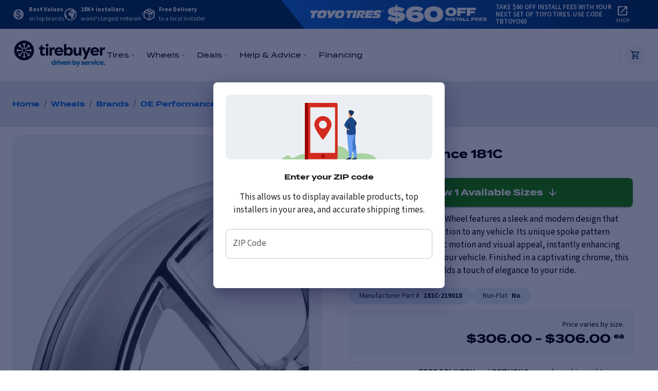

--- FILE ---
content_type: text/html; charset=utf-8
request_url: https://www.tirebuyer.com/wheels/oe-performance/181c/p/style/55326
body_size: 28402
content:
<!DOCTYPE html><html lang="en" class="__variable_3d155e"><head><meta charSet="utf-8"/><meta name="viewport" content="minimum-scale=1, initial-scale=1, width=device-width"/><noscript><iframe src="https://www.googletagmanager.com/ns.html?id=GTM-K24F8KH" height="0" width="0" style="display:none;visibility:hidden" title="Google Tag Manager"></iframe></noscript><meta property="og:url" content="https://www.tirebuyer.com/wheels/oe-performance/181c/p/style/55326"/><meta property="og:type" content="website"/><meta property="og:locale" content="EN US"/><meta property="og:site_name" content="Tirebuyer"/><link rel="canonical" href="https://www.tirebuyer.com/wheels/oe-performance/181c/p/style/55326"/><link rel="icon" href="/favicon.ico"/><title>Buy OE Performance 181C Wheels Online | Tirebuyer</title><meta name="robots" content="index,follow"/><meta name="description" content="Buy OE Performance 181C wheels online. Wide range of OE Performance wheels available. Fast, free delivery to a local expert installer near you."/><meta property="og:title" content="Buy OE Performance 181C Wheels Online | Tirebuyer"/><meta property="og:description" content="Buy OE Performance 181C wheels online. Wide range of OE Performance wheels available. Fast, free delivery to a local expert installer near you."/><script type="application/ld+json">{"@context":"https://schema.org","@type":"BreadcrumbList"}</script><link rel="preload" href="https://tirebuyer.com/product-images/101-oe_performance/2004-181c/vary_crop/webp/1000x1000/oeperformance_181c_chrome_finish_55326_vary_1742473676287.webp" as="image" fetchpriority="high"/><link rel="preload" href="https://tirebuyer.com/product-images/101-oe_performance/2004-181c/vary/webp/1000x1000/oeperformance_181c_chrome_finish_55326_vary_1742471350057.webp" as="image" fetchpriority="high"/><link rel="preload" href="https://images.tirebuyer.com/visual-aids/gen/Icons/gen/free-delivery-green.svg" as="image" fetchpriority="high"/><meta name="next-head-count" content="18"/><link rel="dns-prefetch" href="https://images.tirebuyer.com"/><link rel="dns-prefetch" href="https://cdn.paytomorrow.com"/><link rel="preload" href="/_next/static/media/a4a78f32e6d6bdeb-s.p.woff2" as="font" type="font/woff2" crossorigin="anonymous" data-next-font="size-adjust"/><link rel="preload" href="/_next/static/media/9cf9c6e84ed13b5e-s.p.woff2" as="font" type="font/woff2" crossorigin="anonymous" data-next-font="size-adjust"/><link rel="preload" href="/_next/static/media/eafabf029ad39a43-s.p.woff2" as="font" type="font/woff2" crossorigin="anonymous" data-next-font="size-adjust"/><link rel="preload" href="/_next/static/media/b957ea75a84b6ea7-s.p.woff2" as="font" type="font/woff2" crossorigin="anonymous" data-next-font="size-adjust"/><link rel="preload" href="/_next/static/media/47cbc4e2adbc5db9-s.p.woff2" as="font" type="font/woff2" crossorigin="anonymous" data-next-font="size-adjust"/><link rel="preload" href="/_next/static/media/6128544341baf2ad-s.p.woff2" as="font" type="font/woff2" crossorigin="anonymous" data-next-font="size-adjust"/><link rel="preload" href="/_next/static/media/a4c3af0367fa3fa3-s.p.woff2" as="font" type="font/woff2" crossorigin="anonymous" data-next-font="size-adjust"/><link rel="preload" href="/_next/static/media/78fd98c6d4d5056c-s.p.woff2" as="font" type="font/woff2" crossorigin="anonymous" data-next-font="size-adjust"/><link rel="preload" href="/_next/static/css/0bf6f1c33854ec57.css" as="style"/><link rel="stylesheet" href="/_next/static/css/0bf6f1c33854ec57.css" data-n-g=""/><noscript data-n-css=""></noscript><script defer="" nomodule="" src="/_next/static/chunks/polyfills-42372ed130431b0a.js"></script><script id="apple-pay-sdk-script" src="https://applepay.cdn-apple.com/jsapi/1.latest/apple-pay-sdk.js" async="" defer="" data-nscript="beforeInteractive"></script><script id="listRak" src="https://cdn.listrakbi.com/scripts/script.js?m=hWEdiEkwhcns&amp;v=1" defer="" data-nscript="beforeInteractive"></script><script id="jscrambler-wpi-script" src="https://mrq15inyt9o4.us.wpi.jscrambler.com/l29lrpbx27de/1588655105.js" defer="" data-nscript="beforeInteractive"></script><script src="/_next/static/chunks/webpack-256d2c5bb94be7cc.js" defer=""></script><script src="/_next/static/chunks/framework-b0ec748c7a4c483a.js" defer=""></script><script src="/_next/static/chunks/main-f956e811dd285889.js" defer=""></script><script src="/_next/static/chunks/pages/_app-262f935258f71367.js" defer=""></script><script src="/_next/static/chunks/ebaf4c27-51310fc40f28f2cf.js" defer=""></script><script src="/_next/static/chunks/6555-73710841ba48b071.js" defer=""></script><script src="/_next/static/chunks/8747-afea8f1594ec6af8.js" defer=""></script><script src="/_next/static/chunks/3285-2e55268d9d7f817c.js" defer=""></script><script src="/_next/static/chunks/1807-71a758cebd1ba366.js" defer=""></script><script src="/_next/static/chunks/1604-8aa037a8b61c2539.js" defer=""></script><script src="/_next/static/chunks/4042-219f9560212e4367.js" defer=""></script><script src="/_next/static/chunks/1934-5253f952d318a0e0.js" defer=""></script><script src="/_next/static/chunks/2760-605f040a0e86357a.js" defer=""></script><script src="/_next/static/chunks/286-239ece8be8fc0f33.js" defer=""></script><script src="/_next/static/chunks/3573-edd245eb646a42b4.js" defer=""></script><script src="/_next/static/chunks/5192-6d925fab7f151549.js" defer=""></script><script src="/_next/static/chunks/2396-03978e0a88665f84.js" defer=""></script><script src="/_next/static/chunks/8529-1742e6a09c15c675.js" defer=""></script><script src="/_next/static/chunks/1125-35c777f8129c7afb.js" defer=""></script><script src="/_next/static/chunks/1304-2450b5fab07714df.js" defer=""></script><script src="/_next/static/chunks/5355-2d9282f607a53737.js" defer=""></script><script src="/_next/static/chunks/9880-40f6eae6610e5296.js" defer=""></script><script src="/_next/static/chunks/3695-5d1ed2e73a0fb32b.js" defer=""></script><script src="/_next/static/chunks/pages/wheels/%5Bbrand%5D/%5Bmodel%5D/p/style/%5BstyleId%5D-e16856b4bcb10673.js" defer=""></script><script src="/_next/static/pMgNNuz_rcBC8Vw6RF8k7/_buildManifest.js" defer=""></script><script src="/_next/static/pMgNNuz_rcBC8Vw6RF8k7/_ssgManifest.js" defer=""></script>
<script>(window.BOOMR_mq=window.BOOMR_mq||[]).push(["addVar",{"rua.upush":"false","rua.cpush":"true","rua.upre":"false","rua.cpre":"true","rua.uprl":"false","rua.cprl":"false","rua.cprf":"false","rua.trans":"SJ-02cda380-3e62-47ce-aee6-54aa5bb7ea84","rua.cook":"false","rua.ims":"false","rua.ufprl":"false","rua.cfprl":"true","rua.isuxp":"false","rua.texp":"norulematch","rua.ceh":"false","rua.ueh":"false","rua.ieh.st":"0"}]);</script>
                              <script>!function(e){var n="https://s.go-mpulse.net/boomerang/";if("False"=="True")e.BOOMR_config=e.BOOMR_config||{},e.BOOMR_config.PageParams=e.BOOMR_config.PageParams||{},e.BOOMR_config.PageParams.pci=!0,n="https://s2.go-mpulse.net/boomerang/";if(window.BOOMR_API_key="QVXMA-AVWZS-KQ75N-8EVX6-4H6PQ",function(){function e(){if(!r){var e=document.createElement("script");e.id="boomr-scr-as",e.src=window.BOOMR.url,e.async=!0,o.appendChild(e),r=!0}}function t(e){r=!0;var n,t,a,i,d=document,O=window;if(window.BOOMR.snippetMethod=e?"if":"i",t=function(e,n){var t=d.createElement("script");t.id=n||"boomr-if-as",t.src=window.BOOMR.url,BOOMR_lstart=(new Date).getTime(),e=e||d.body,e.appendChild(t)},!window.addEventListener&&window.attachEvent&&navigator.userAgent.match(/MSIE [67]\./))return window.BOOMR.snippetMethod="s",void t(o,"boomr-async");a=document.createElement("IFRAME"),a.src="about:blank",a.title="",a.role="presentation",a.loading="eager",i=(a.frameElement||a).style,i.width=0,i.height=0,i.border=0,i.display="none",o.appendChild(a);try{O=a.contentWindow,d=O.document.open()}catch(_){n=document.domain,a.src="javascript:var d=document.open();d.domain='"+n+"';void 0;",O=a.contentWindow,d=O.document.open()}if(n)d._boomrl=function(){this.domain=n,t()},d.write("<bo"+"dy onload='document._boomrl();'>");else if(O._boomrl=function(){t()},O.addEventListener)O.addEventListener("load",O._boomrl,!1);else if(O.attachEvent)O.attachEvent("onload",O._boomrl);d.close()}function a(e){window.BOOMR_onload=e&&e.timeStamp||(new Date).getTime()}if(!window.BOOMR||!window.BOOMR.version&&!window.BOOMR.snippetExecuted){window.BOOMR=window.BOOMR||{},window.BOOMR.snippetStart=(new Date).getTime(),window.BOOMR.snippetExecuted=!0,window.BOOMR.snippetVersion=14,window.BOOMR.url=n+"QVXMA-AVWZS-KQ75N-8EVX6-4H6PQ";var i=document.currentScript||document.getElementsByTagName("script")[0],o=i.parentNode,r=!1,d=document.createElement("link");if(d.relList&&"function"==typeof d.relList.supports&&d.relList.supports("preload")&&"as"in d)window.BOOMR.snippetMethod="p",d.href=window.BOOMR.url,d.rel="preload",d.as="script",d.addEventListener("load",e),d.addEventListener("error",function(){t(!0)}),setTimeout(function(){if(!r)t(!0)},3e3),BOOMR_lstart=(new Date).getTime(),o.appendChild(d);else t(!1);if(window.addEventListener)window.addEventListener("load",a,!1);else if(window.attachEvent)window.attachEvent("onload",a)}}(),"".length>0)if(e&&"performance"in e&&e.performance&&"function"==typeof e.performance.setResourceTimingBufferSize)e.performance.setResourceTimingBufferSize();!function(){if(BOOMR=e.BOOMR||{},BOOMR.plugins=BOOMR.plugins||{},!BOOMR.plugins.AK){var n="true"=="true"?1:0,t="",a="cj2msfqxhzktg2lrthma-f-5d7434e8d-clientnsv4-s.akamaihd.net",i="false"=="true"?2:1,o={"ak.v":"39","ak.cp":"329775","ak.ai":parseInt("203278",10),"ak.ol":"0","ak.cr":8,"ak.ipv":4,"ak.proto":"h2","ak.rid":"23df5dd6","ak.r":47358,"ak.a2":n,"ak.m":"a","ak.n":"essl","ak.bpcip":"18.116.201.0","ak.cport":45596,"ak.gh":"23.208.24.234","ak.quicv":"","ak.tlsv":"tls1.3","ak.0rtt":"","ak.0rtt.ed":"","ak.csrc":"-","ak.acc":"","ak.t":"1769052632","ak.ak":"hOBiQwZUYzCg5VSAfCLimQ==AkLlW3y8xeRH3EtuyV0uZriVqJaRDS6dZ5yFz4ri6fDN8WjfDei9KTvbxBiHSY5//vXBznRdkFlph/qM/nEz+g3gqaaV8qql2pVI77MJ+g6YY6VXzJqYtYRmVKJw/eJOeFbvXPrqIBol+uqfUE21J5h0UCARE4SQqoxaQuDNuHd+pQkh9sxY+r0C0sNe2gzRyRaFJfWdpxo/+uywRrDJ4vHu0QUKxUbnVJ8shbMK9rwGNC6bezkJH8N+E1mW40177PsZ8sLQH4mN2C9Rd1afSz/rnBLu0AP5b05zhoyQ/FfdgHdiNTTLk2w4HWXQe4jpA8UgExTA6YLAVs5KDh2tR2ZzwNeLg3TZbwrJKMrkrutYdXJMgb+tLC8Zu3vnJnrN2vwbArdJ7I6EOx3T58SMFLbyxF13UvKDBTSNIX0UZoQ=","ak.pv":"136","ak.dpoabenc":"","ak.tf":i};if(""!==t)o["ak.ruds"]=t;var r={i:!1,av:function(n){var t="http.initiator";if(n&&(!n[t]||"spa_hard"===n[t]))o["ak.feo"]=void 0!==e.aFeoApplied?1:0,BOOMR.addVar(o)},rv:function(){var e=["ak.bpcip","ak.cport","ak.cr","ak.csrc","ak.gh","ak.ipv","ak.m","ak.n","ak.ol","ak.proto","ak.quicv","ak.tlsv","ak.0rtt","ak.0rtt.ed","ak.r","ak.acc","ak.t","ak.tf"];BOOMR.removeVar(e)}};BOOMR.plugins.AK={akVars:o,akDNSPreFetchDomain:a,init:function(){if(!r.i){var e=BOOMR.subscribe;e("before_beacon",r.av,null,null),e("onbeacon",r.rv,null,null),r.i=!0}return this},is_complete:function(){return!0}}}}()}(window);</script></head><body><div id="__next"><header class="MuiBox-root css-0"><style data-emotion="css 18ywob5">.css-18ywob5{box-shadow:0 7px 12px -16px black;}</style><div class="MuiBox-root css-18ywob5" data-testid="promotion-header-banner"><style data-emotion="css 12mct9i">.css-12mct9i{background-color:#033260;}</style><div class="MuiBox-root css-12mct9i"><style data-emotion="css 1og8bx0">.css-1og8bx0{width:100%;margin-left:auto;box-sizing:border-box;margin-right:auto;display:block;}@media (min-width:1300px){.css-1og8bx0{max-width:1300px;}}@media (min-width:1200px){.css-1og8bx0{padding-left:24px;}}</style><div class="MuiContainer-root MuiContainer-maxWidthXl MuiContainer-disableGutters css-1og8bx0"><style data-emotion="css 1d3bbye">.css-1d3bbye{box-sizing:border-box;display:-webkit-box;display:-webkit-flex;display:-ms-flexbox;display:flex;-webkit-box-flex-wrap:wrap;-webkit-flex-wrap:wrap;-ms-flex-wrap:wrap;flex-wrap:wrap;width:100%;-webkit-flex-direction:row;-ms-flex-direction:row;flex-direction:row;}</style><div class="MuiGrid-root MuiGrid-container css-1d3bbye"><style data-emotion="css np2pt">.css-np2pt{box-sizing:border-box;margin:0;-webkit-flex-direction:row;-ms-flex-direction:row;flex-direction:row;}@media (min-width:1200px){.css-np2pt{-webkit-flex-basis:41.666667%;-ms-flex-preferred-size:41.666667%;flex-basis:41.666667%;-webkit-box-flex:0;-webkit-flex-grow:0;-ms-flex-positive:0;flex-grow:0;max-width:41.666667%;}}@media (min-width:1300px){.css-np2pt{-webkit-flex-basis:41.666667%;-ms-flex-preferred-size:41.666667%;flex-basis:41.666667%;-webkit-box-flex:0;-webkit-flex-grow:0;-ms-flex-positive:0;flex-grow:0;max-width:41.666667%;}}@media (min-width:0px){.css-np2pt{display:none;}}@media (min-width:1200px){.css-np2pt{display:block;}}</style><div class="MuiGrid-root MuiGrid-item MuiGrid-grid-lg-5 css-np2pt"><style data-emotion="css lc5528">.css-lc5528{display:-webkit-box;display:-webkit-flex;display:-ms-flexbox;display:flex;-webkit-flex-direction:row;-ms-flex-direction:row;flex-direction:row;-webkit-align-items:center;-webkit-box-align:center;-ms-flex-align:center;align-items:center;height:56px;gap:32px;}</style><div class="MuiStack-root css-lc5528"><style data-emotion="css 14no98q">.css-14no98q{display:-webkit-box;display:-webkit-flex;display:-ms-flexbox;display:flex;-webkit-flex-direction:row;-ms-flex-direction:row;flex-direction:row;-webkit-align-items:center;-webkit-box-align:center;-ms-flex-align:center;align-items:center;color:white;}.css-14no98q>:not(style):not(style){margin:0;}.css-14no98q>:not(style)~:not(style){margin-left:8px;}</style><div class="MuiStack-root css-14no98q"><style data-emotion="css tzf0jg">.css-tzf0jg{-webkit-user-select:none;-moz-user-select:none;-ms-user-select:none;user-select:none;width:1em;height:1em;display:inline-block;fill:currentColor;-webkit-flex-shrink:0;-ms-flex-negative:0;flex-shrink:0;-webkit-transition:fill 200ms cubic-bezier(0.4, 0, 0.2, 1) 0ms;transition:fill 200ms cubic-bezier(0.4, 0, 0.2, 1) 0ms;font-size:1.5rem;fill:rgba(255,255,255,0.85);}</style><svg class="MuiSvgIcon-root MuiSvgIcon-fontSizeMedium css-tzf0jg" focusable="false" aria-hidden="true" viewBox="0 0 24 24" data-testid="MonetizationOnIcon" height="24"><path d="M12 2C6.48 2 2 6.48 2 12s4.48 10 10 10 10-4.48 10-10S17.52 2 12 2zm1.41 16.09V20h-2.67v-1.93c-1.71-.36-3.16-1.46-3.27-3.4h1.96c.1 1.05.82 1.87 2.65 1.87 1.96 0 2.4-.98 2.4-1.59 0-.83-.44-1.61-2.67-2.14-2.48-.6-4.18-1.62-4.18-3.67 0-1.72 1.39-2.84 3.11-3.21V4h2.67v1.95c1.86.45 2.79 1.86 2.85 3.39H14.3c-.05-1.11-.64-1.87-2.22-1.87-1.5 0-2.4.68-2.4 1.64 0 .84.65 1.39 2.67 1.91s4.18 1.39 4.18 3.91c-.01 1.83-1.38 2.83-3.12 3.16z"></path></svg><style data-emotion="css j7qwjs">.css-j7qwjs{display:-webkit-box;display:-webkit-flex;display:-ms-flexbox;display:flex;-webkit-flex-direction:column;-ms-flex-direction:column;flex-direction:column;}</style><div class="MuiStack-root css-j7qwjs"><style data-emotion="css 19nwqhi">.css-19nwqhi{margin:0;font-size:1.063rem;line-height:1.5;font-weight:400;font-family:'__Source_Sans_3_3d155e','__Source_Sans_3_Fallback_3d155e';font-weight:700;font-size:12px;}</style><p class="MuiTypography-root MuiTypography-body1 css-19nwqhi">Best Values</p><style data-emotion="css i61328">.css-i61328{margin:0;font-size:1.063rem;line-height:1.5;font-weight:400;font-family:'__Source_Sans_3_3d155e','__Source_Sans_3_Fallback_3d155e';font-size:12px;}</style><p class="MuiTypography-root MuiTypography-body1 css-i61328">on top brands</p></div></div><div class="MuiStack-root css-14no98q"><svg xmlns="http://www.w3.org/2000/svg" width="24" height="24" viewBox="0 0 24 24" sx="[object Object]"><path id="iconmonstr-globe-5" d="M13.144,8.171c-.035-.066.342-.1.409-.1S13.357,8.521,13.144,8.171ZM10.992,5.1l.108-.031c.064.055-.072.095-.051.136a.387.387,0,0,1,.008.332c-.014.085-.1.048-.149.093-.053.066.258.075.262.085.011.033-.375.089-.3.171.1.136.824-.2.708-.176.225-.113.029-.125-.1-.19a1.537,1.537,0,0,0-.213-.68l.088-.1c-.206-.3-.36.362-.36.362ZM24,12A12,12,0,1,1,12,0,12,12,0,0,1,24,12ZM15.69,6.629c-.006-.146-.19-.284-.382-.031-.135.174-.111.439-.184.557-.1.175.567.339.567.174.025-.277.732-.063.87-.025.248.069.643-.226.211-.381-.355-.13-.542-.269-.574-.523,0,0,.188-.176.106-.166-.218.027-.614.786-.614.4ZM21.986,12a9.554,9.554,0,0,0-.357-2.632.611.611,0,0,0-.359-.378c-.256-.1-1.337.6-1.5.254-.107-.229-.324.146-.572.008-.12-.066-.454-.515-.6-.46-.309.111.474.964.688,1.076.2-.152.852-.465.992-.038.268.8-.737,1.685-1.251,2.149-.768.694-.624-.449-1.147-.852-.275-.211-.272-.66-.55-.815a3.447,3.447,0,0,1-.688-.813l-.017.166c-.094.071-.294-.268-.315-.321,0,.295.48.765.639,1a8.648,8.648,0,0,0,.748,1.326c.178.178.858.914,1.035.9.193-.017.8-.458.911-.433.644.152-1.516,3.2-1.721,3.583-.169.317.138,1.1.113,1.476-.029.433-.37.573-.693.809-.346.253-.265.745-.556.925-.517.318-.889,1.353-1.623,1.348-.216,0-1.14.36-1.261.007a5.7,5.7,0,0,0-.353-.7c-.13-.248-.015-.5-.173-.724-.109-.152-.475-.5-.508-.677,0-.155.117-.626.28-.708.229-.117.044-.458.016-.656a1.331,1.331,0,0,0-.53-.851c-.389-.3-.188-.537-.1-.964,0-.2-.124-.472-.4-.392-.564.164-.393-.44-.8-.413a3.813,3.813,0,0,0-.813.292c-.346.1-.7-.082-1.042-.125-1.407-.178-1.866-1.786-1.5-2.946.037-.19-.114-.542-.048-.689A3.6,3.6,0,0,1,8.69,9.714c.158-.15.361-.112.547-.229.287-.181.291-.553.572-.781a2.818,2.818,0,0,1,1.468-.388c.278-.037,1.336-.266,1.5-.06,0,.038.191.6-.019.572.433.023,1.05.749,1.461.579.211-.088.134-.736.567-.423a2.489,2.489,0,0,0,1.68.069c.15-.124.234-.93.052-1.021.116.115-.611.124-.679.1-.12-.044-.232.114-.425.025.116.055-.646-.354-.218-.667-.179.131-.346-.037-.539.107-.133.108.062.18-.128.274-.3.153-.53-.525-.644-.6s-1.014-.706-.77-.3l.789.785c-.039.025-.207-.286-.207-.059.053-.135.02.579-.1.347-.055-.089.09-.139.006-.268,0-.085-.228-.168-.272-.226a2.731,2.731,0,0,0-.637-.579,5.211,5.211,0,0,0-.824.11,1.779,1.779,0,0,0-.179.311,2.019,2.019,0,0,0-.419.214l-.157.353c-.068.061-.765.291-.769.3.029-.075-.487-.171-.453-.321a3.051,3.051,0,0,0,.168-.868c-.048-.2,1.074.284,1.146-.235.029-.225.046-.487-.313-.525a2.659,2.659,0,0,0,.8-.36,1.273,1.273,0,0,1,.724-.442c.284,0,.223-.413.354-.615.131.053-.07.376.087.507-.01-.1.445.057.489.033.1-.054.684-.022.594-.294s.051-.2.181-.253c-.022.009.34-.619.4-.413-.043-.212-.421.074-.553.063-.305-.024-.176-.52-.061-.665.089-.115-.243-.256-.247-.036-.006.329-.312.627-.241,1.064.108.659-.735-.159-.809-.114-.28.17-.509-.214-.364-.444s.5-.224.652-.476a1.99,1.99,0,0,1,.385-.52c.535-.449.683-.09,1.216-.041s.176.124.1.324.286.258.409.1a2.651,2.651,0,0,0,.3-.494c.089-.222.9-.2.334-.536a8.893,8.893,0,0,0-3.1-.672c-.236,0-.4.263-.581.412-.356.3-1.268.874-1.775.7s-1.63.66-1.808.666c-.065,0,0-.634.358-.681-.153.023,1.247-.707,1.209-.859A6.651,6.651,0,0,0,7.277,3.285c.059.092.3.092-.016.294-.18.109-.372.8-.541.8-.505.221-.537-.435-1.1.409l-.894.36a9.959,9.959,0,0,0-2.58,5.183c-.013.079.334.226.379.28.112.134.112.712.167.9a5.107,5.107,0,0,0,.74,1.179,2.237,2.237,0,0,1,.329,1.186c.108-.178,1.07.815,1.246,1.022.414.487.733,1.077.061,1.559-.217.156.33,1.129.048,1.368l-.361.093c-.356.219-.2.756.021.982A9.988,9.988,0,0,0,21.986,12ZM10.479,5.643c.125-.055.293-.053.311-.22.015-.148.044-.046.08-.1s-.067-.138-.11-.146c-.064-.014-.108.069-.149.1l-.072.019-.068.087.008.048-.087.106c-.085.084,0,.139.087.1Z" fill="rgba(255,255,255,0.85)"></path></svg><div class="MuiStack-root css-j7qwjs"><p class="MuiTypography-root MuiTypography-body1 css-19nwqhi">18K+ installers</p><p class="MuiTypography-root MuiTypography-body1 css-i61328">world&#x27;s largest network</p></div></div><div class="MuiStack-root css-14no98q"><svg xmlns="http://www.w3.org/2000/svg" width="26.182" height="24" viewBox="0 0 26.182 24" sx="[object Object]"><path id="iconmonstr-shipping-box-11" d="M19.284,18.323l-.374.213V16.662l.374-.213Zm3.08-3.626-.373.213v1.873l.373-.214ZM26.182,6.4V18.956L15.545,25,4.364,19.557V7L15.019,1ZM13.259,4.487l7.66,3.491,1.855-1-7.76-3.483-1.755.993Zm.923,8.4L6.545,9.355V18.29l7.636,3.434Zm3.3-3.064L10.04,6.291,7.809,7.565l7.483,3.448,2.186-1.188ZM24,8.8,21.818,9.973v3.039l-3.273,1.841V11.738l-2.182,1.176v9.122L24,17.689Zm-5.353,8.016-.381.217V18.9l.381-.213Zm1.533-.873-.375.214v1.873l.375-.214Zm.626-.357-.374.213v1.873l.374-.213Zm.637-.362-.382.217v1.873l.382-.217Zm-18.17-4.4H1.091v1.091H3.273Zm0,2.182H0v1.091H3.273Zm0,2.182H1.091v1.091H3.273Z" transform="translate(0 -1)" fill="rgba(255,255,255,0.85)"></path></svg><div class="MuiStack-root css-j7qwjs"><p class="MuiTypography-root MuiTypography-body1 css-19nwqhi">Free Delivery</p><p class="MuiTypography-root MuiTypography-body1 css-i61328">to a local installer</p></div></div></div></div><style data-emotion="css 1o476z1">.css-1o476z1{box-sizing:border-box;margin:0;-webkit-flex-direction:row;-ms-flex-direction:row;flex-direction:row;-webkit-flex-basis:100%;-ms-flex-preferred-size:100%;flex-basis:100%;-webkit-box-flex:0;-webkit-flex-grow:0;-ms-flex-positive:0;flex-grow:0;max-width:100%;height:56px;background:transparent linear-gradient(94deg, #1570E6 0%, #033260 100%) 0% 0% no-repeat padding-box;padding-left:16px;padding-right:16px;}@media (min-width:600px){.css-1o476z1{-webkit-flex-basis:100%;-ms-flex-preferred-size:100%;flex-basis:100%;-webkit-box-flex:0;-webkit-flex-grow:0;-ms-flex-positive:0;flex-grow:0;max-width:100%;}}@media (min-width:900px){.css-1o476z1{-webkit-flex-basis:100%;-ms-flex-preferred-size:100%;flex-basis:100%;-webkit-box-flex:0;-webkit-flex-grow:0;-ms-flex-positive:0;flex-grow:0;max-width:100%;}}@media (min-width:1200px){.css-1o476z1{-webkit-flex-basis:58.333333%;-ms-flex-preferred-size:58.333333%;flex-basis:58.333333%;-webkit-box-flex:0;-webkit-flex-grow:0;-ms-flex-positive:0;flex-grow:0;max-width:58.333333%;}}@media (min-width:1300px){.css-1o476z1{-webkit-flex-basis:58.333333%;-ms-flex-preferred-size:58.333333%;flex-basis:58.333333%;-webkit-box-flex:0;-webkit-flex-grow:0;-ms-flex-positive:0;flex-grow:0;max-width:58.333333%;}}@media (min-width:1200px){.css-1o476z1{-webkit-clip-path:polygon(100% 130%,92% 0,0 0,8% 130%);clip-path:polygon(100% 130%,92% 0,0 0,8% 130%);padding-left:56px;padding-right:56px;}}</style><div class="MuiGrid-root MuiGrid-item MuiGrid-grid-xs-12 MuiGrid-grid-lg-7 css-1o476z1"><style data-emotion="css 190ai3x">.css-190ai3x{display:-webkit-box;display:-webkit-flex;display:-ms-flexbox;display:flex;-webkit-flex-direction:row;-ms-flex-direction:row;flex-direction:row;height:100%;-webkit-box-pack:justify;-webkit-justify-content:space-between;justify-content:space-between;-webkit-align-items:center;-webkit-box-align:center;-ms-flex-align:center;align-items:center;}</style><div class="MuiStack-root css-190ai3x"><style data-emotion="css 12u4cif">.css-12u4cif{height:100%;width:auto;-webkit-box-pack:center;-ms-flex-pack:center;-webkit-justify-content:center;justify-content:center;}@media (min-width:0px){.css-12u4cif{display:none;}}@media (min-width:600px){.css-12u4cif{display:-webkit-box;display:-webkit-flex;display:-ms-flexbox;display:flex;}}</style><div class="MuiBox-root css-12u4cif"><img alt="Toyo Tire Promotion Banner" loading="lazy" width="345" height="42" decoding="async" data-nimg="1" style="color:transparent;height:100%" src="https://images.tirebuyer.com/visual-aids/deals/banner/toyo-60-off-install.svg"/></div><style data-emotion="css 1eaex2p">.css-1eaex2p{display:-webkit-box;display:-webkit-flex;display:-ms-flexbox;display:flex;-webkit-flex-direction:column;-ms-flex-direction:column;flex-direction:column;width:100%;-webkit-flex-direction:row;-ms-flex-direction:row;flex-direction:row;-webkit-box-pack:justify;-webkit-justify-content:space-between;justify-content:space-between;-webkit-align-items:center;-webkit-box-align:center;-ms-flex-align:center;align-items:center;}@media (min-width:0px){.css-1eaex2p{padding-left:0px;}}@media (min-width:600px){.css-1eaex2p{padding-left:24px;}}@media (min-width:1200px){.css-1eaex2p{padding-left:16px;}}</style><div class="MuiStack-root css-1eaex2p"><style data-emotion="css sq2lzz">.css-sq2lzz{margin:0;font-size:0.875rem;font-weight:600;line-height:1.6;font-family:'__Source_Sans_3_3d155e','__Source_Sans_3_Fallback_3d155e';color:white;text-transform:uppercase;font-size:0.813rem;letter-spacing:-0.12px;padding-right:8px;}@media (min-width:0px){.css-sq2lzz{line-height:1.5;}}@media (min-width:600px){.css-sq2lzz{line-height:1.1;}}</style><span class="MuiTypography-root MuiTypography-subtitle2 css-sq2lzz" data-testid="markdown-paragraph">Take $60 off install fees with your next set of Toyo tires. Use code TBTOYO60</span><style data-emotion="css 1inohij">.css-1inohij{-webkit-text-decoration:underline;text-decoration:underline;text-decoration-color:rgba(3, 50, 96, 0.4);}.css-1inohij:hover{text-decoration-color:inherit;}</style><style data-emotion="css 1dyhduw">.css-1dyhduw{margin:0;font-family:inherit;font-weight:inherit;font-size:inherit;line-height:inherit;letter-spacing:inherit;color:#033260;-webkit-text-decoration:underline;text-decoration:underline;text-decoration-color:rgba(3, 50, 96, 0.4);}.css-1dyhduw:hover{text-decoration-color:inherit;}</style><a class="MuiTypography-root MuiTypography-inherit MuiLink-root MuiLink-underlineAlways css-1dyhduw" href="/tires/brands/toyo/products" style="text-decoration:none;text-transform:none" data-testid="promotion-header-banner-more-anchor"><div class="MuiStack-root css-j7qwjs"><svg class="MuiSvgIcon-root MuiSvgIcon-fontSizeMedium" focusable="false" aria-hidden="true" viewBox="0 0 24 24" data-testid="OpenInNewIcon" fill="white" height="24"><path d="M19 19H5V5h7V3H5c-1.11 0-2 .9-2 2v14c0 1.1.89 2 2 2h14c1.1 0 2-.9 2-2v-7h-2v7zM14 3v2h3.59l-9.83 9.83 1.41 1.41L19 6.41V10h2V3h-7z"></path></svg><style data-emotion="css 15nzjws">.css-15nzjws{margin:0;font-size:1.063rem;line-height:1.5;font-weight:400;font-family:'__Source_Sans_3_3d155e','__Source_Sans_3_Fallback_3d155e';text-transform:uppercase;color:white;font-weight:500;font-size:10px;letter-spacing:0.4px;}</style><p class="MuiTypography-root MuiTypography-body1 css-15nzjws">Shop</p></div></a></div></div></div></div></div></div></div><style data-emotion="css zxs3h0">.css-zxs3h0{background-color:#ffffff;color:rgba(0, 0, 0, .87);-webkit-transition:box-shadow 300ms cubic-bezier(0.4, 0, 0.2, 1) 0ms;transition:box-shadow 300ms cubic-bezier(0.4, 0, 0.2, 1) 0ms;border-radius:8px;box-shadow:0px 5px 5px -3px rgba(0,10,54, 0.2),0px 8px 10px 1px rgba(0,10,54,0.14),0px 3px 14px 2px rgba(0,10,54,0.12);box-shadow:0 7px 12px -16px black;}</style><div class="MuiPaper-root MuiPaper-elevation MuiPaper-rounded MuiPaper-elevation8 css-zxs3h0"><style data-emotion="css 13wr3sp">.css-13wr3sp{width:100%;margin-left:auto;box-sizing:border-box;margin-right:auto;display:block;padding-left:16px;padding-right:16px;}@media (min-width:600px){.css-13wr3sp{padding-left:24px;padding-right:24px;}}@media (min-width:1300px){.css-13wr3sp{max-width:1300px;}}</style><div class="MuiContainer-root MuiContainer-maxWidthXl css-13wr3sp"><style data-emotion="css 1pbpn3q">.css-1pbpn3q{display:-webkit-box;display:-webkit-flex;display:-ms-flexbox;display:flex;-webkit-flex-direction:row;-ms-flex-direction:row;flex-direction:row;-webkit-box-pack:justify;-webkit-justify-content:space-between;justify-content:space-between;-webkit-align-items:center;-webkit-box-align:center;-ms-flex-align:center;align-items:center;margin:0 auto;padding-top:20px;padding-bottom:20px;z-index:1;}@media (max-width:1199.95px){.css-1pbpn3q{display:none;}}</style><div class="MuiStack-root css-1pbpn3q"><style data-emotion="css 1n9kgjb">.css-1n9kgjb{display:-webkit-box;display:-webkit-flex;display:-ms-flexbox;display:flex;-webkit-flex-direction:row;-ms-flex-direction:row;flex-direction:row;gap:64px;-webkit-align-items:center;-webkit-box-align:center;-ms-flex-align:center;align-items:center;}</style><div class="MuiStack-root css-1n9kgjb"><a data-testid="header-home-page-anchor" aria-label="tirebuyer.com" href="/"><svg id="tirebuyer-logo-driven_svg__Layer_1" x="0" y="0" viewBox="0 0 585 178" xml:space="preserve" class="MobileNavBar_tireBuyerLogoHomeScr__1kTEs" data-testid="logo" height="56"><style>
.tirebuyer-logo-driven_svg__st0 {
  fill:#0071bc
}
</style><path class="tirebuyer-logo-driven_svg__st0" d="M265.75 127.93v31.09h-6.41v-3.22c-1.59 2.28-3.7 3.7-6.92 3.7-6.71 0-10.75-5.16-10.75-11.61 0-6.19 3.74-11.39 10.62-11.39 2.97 0 5.55 1.46 7.05 3.48v-12.04h6.41zm-12 26.36c3.14 0 5.76-2.02 5.76-6.02 0-4.08-2.45-6.58-5.93-6.58-3.53 0-5.5 2.84-5.5 6.24-.01 3.53 2.15 6.36 5.67 6.36zM275.08 141.78c.73-4 4.13-5.29 6.06-5.29.73 0 .95.04 1.63.17v6.32c-.9-.21-2.06-.3-2.71-.3-2.41 0-4.82 1.42-4.82 4.34v12h-6.41v-22.06h6.23v4.82zM287.72 127.46c2.28 0 4.08 1.5 4.08 3.66 0 2.11-1.81 3.57-4.08 3.57-2.32 0-4.04-1.46-4.04-3.57 0-2.15 1.72-3.66 4.04-3.66zm-3.27 31.56v-22.06h6.41v22.06h-6.41zM307.63 159.02h-6.36l-9.24-22.06h7.01l5.38 14.88 5.42-14.88h7.01l-9.22 22.06zM338.16 155.15c-3.14 3.44-7.31 4.34-10.28 4.34-8.17 0-12.64-5.12-12.64-11.39 0-6.49 5.07-11.61 12.17-11.61 6.11 0 11.95 4.21 11.95 12.99H321.6c.13 2.75 2.67 4.77 6.75 4.77 2.28 0 4.56-1.16 6.11-2.62l3.7 3.52zm-16.43-9.54h11.05c-.43-2.84-3.31-3.91-5.46-3.91-2.06-.01-4.81.94-5.59 3.91zM340.65 136.96h6.41v3.01c1.85-2.58 4.17-3.48 6.84-3.48 6.19 0 7.87 4.94 7.87 10.53v12h-6.41v-11.87c0-3.05-1.12-5.38-4.08-5.38s-4.21 2.37-4.21 5.42v11.83h-6.41v-22.06zM385.93 159.5c-3.23 0-5.33-1.42-6.92-3.7v3.22h-6.41v-31.09h6.41v12.04c1.5-2.02 4.08-3.48 7.05-3.48 6.88 0 10.62 5.2 10.62 11.39 0 6.46-4.04 11.62-10.75 11.62zm-1.16-17.81c-3.48 0-5.93 2.49-5.93 6.58 0 4 2.62 6.02 5.76 6.02 3.53 0 5.68-2.84 5.68-6.36-.01-3.4-1.99-6.24-5.51-6.24z"></path><path class="tirebuyer-logo-driven_svg__st0" d="M413.19 136.96h7.05l-14.28 32.12h-6.45l5.03-11.91-9.07-20.21h7.22l5.25 13.8 5.25-13.8zM430.56 151.24c.65 2.54 2.88 3.31 4.64 3.31 1.42 0 2.88-.56 2.88-1.68 0-.73-.43-1.25-1.63-1.68l-3.87-1.63c-5.25-1.85-5.5-5.33-5.5-6.32 0-4.43 3.91-6.75 8.64-6.75 2.54 0 5.89.69 7.96 4.64l-4.95 2.28c-.56-1.76-2.15-2.11-3.14-2.11-1.2 0-2.45.69-2.45 1.81 0 .95.95 1.46 2.06 1.89l3.31 1.29c5.2 1.5 5.68 4.9 5.68 6.36 0 4.52-4.17 6.84-9.03 6.84-3.27 0-7.74-1.03-9.24-5.63l4.64-2.62zM467.71 155.15c-3.14 3.44-7.31 4.34-10.28 4.34-8.17 0-12.64-5.12-12.64-11.39 0-6.49 5.07-11.61 12.17-11.61 6.11 0 11.95 4.21 11.95 12.99h-17.76c.13 2.75 2.67 4.77 6.75 4.77 2.28 0 4.56-1.16 6.11-2.62l3.7 3.52zm-16.42-9.54h11.05c-.43-2.84-3.31-3.91-5.46-3.91-2.07-.01-4.82.94-5.59 3.91zM476.44 141.78c.73-4 4.13-5.29 6.06-5.29.73 0 .95.04 1.63.17v6.32c-.9-.21-2.06-.3-2.71-.3-2.41 0-4.82 1.42-4.82 4.34v12h-6.41v-22.06h6.24v4.82zM500.78 159.02h-6.36l-9.25-22.06h7.01l5.38 14.88 5.42-14.88h7.01l-9.21 22.06zM514.41 127.46c2.28 0 4.08 1.5 4.08 3.66 0 2.11-1.81 3.57-4.08 3.57-2.32 0-4.04-1.46-4.04-3.57 0-2.15 1.72-3.66 4.04-3.66zm-3.27 31.56v-22.06h6.41v22.06h-6.41zM531.66 136.49c2.28 0 5.25.47 9.03 3.27l-2.92 4.69c-2.15-1.93-4.69-2.19-5.8-2.19-3.74 0-6.23 2.37-6.23 5.72s2.49 5.72 6.23 5.72c1.12 0 3.66-.26 5.8-2.19l2.92 4.69c-3.78 2.79-6.75 3.27-9.03 3.27-7.57 0-12.34-4.94-12.34-11.48s4.77-11.5 12.34-11.5z"></path><path class="tirebuyer-logo-driven_svg__st0" d="M563.09 155.15c-3.14 3.44-7.31 4.34-10.28 4.34-8.17 0-12.64-5.12-12.64-11.39 0-6.49 5.07-11.61 12.17-11.61 6.11 0 11.95 4.21 11.95 12.99h-17.76c.13 2.75 2.67 4.77 6.75 4.77 2.28 0 4.56-1.16 6.11-2.62l3.7 3.52zm-16.43-9.54h11.05c-.43-2.84-3.31-3.91-5.46-3.91-2.06-.01-4.81.94-5.59 3.91z"></path><path d="M113.09 79.75h-5.97v-1.79l4.97-4.94H81.77v-5.89h30.49l-5.13-5.17v-1.74h5.99l.04.04 5.01 5.05v9.42l-5.08 5.02zm-18.71 25.54l-4.27-4.27 1.18-1.18 7.4.03-21.6-21.6 4.17-4.17 21.5 21.5.03-7.25 1.14-1.14 4.32 4.32v.05l-.03 7.86-5.91 5.91-7.88-.03-.05-.03zm-42.74.03l-9.01-.03-4.77-4.77.03-9.02 4.13-4.13 1.36 1.36-.02 6.89L64.88 74.1l4.17 4.17-21.58 21.56 7.04.03 1.32 1.32-4.14 4.14h-.05zm-17.59-32.3l5.01 5.04v1.71h-6.02l-.04-.03-6.16-6.21v-7.12l6.22-6.17h6V62l-5.16 5.13h30.46v5.89H34.05zm17.59-38.03l4.24 4.24-1.21 1.21-7.1-.03 21.37 21.37-4.17 4.17-21.5-21.49-.03 7.41-1.18 1.18-4.29-4.29v-.05l.03-8 5.78-5.78 8.02.03.04.03zM76 61.26h-5.89V30.87l-5.39 5.35h-1.5V30l.04-.04 5.08-5.04h9.35l5.06 5.1v6.2h-1.56L76 31v30.26zm5.1 42.91h1.76v5.97l-.04.04-6.11 6.06H69.4l-6.07-6.12v-5.95h1.81l4.97 5.01v-30.5H76v30.56l5.1-5.07zm13.34-69.32l6.92.03 6.85 6.85-.03 6.95-4.4 4.4-1.09-1.09.03-7.41-21.37 21.36-4.17-4.17 21.44-21.44-7.59-.03-1.05-1.05 4.41-4.41h.05zm21.2-8.41c-24.12-23.67-62.86-23.32-86.54.8s-23.31 62.86.8 86.54c24.12 23.68 62.86 23.32 86.54-.8 23.67-24.12 23.32-62.86-.8-86.54M190.73 90.76c-2.85 0-3.74-2.26-3.74-4.43v-23.6h13.97V51.22h-13.97V38.83h-11.31l-2.26 12.39h-8.65v11.51h7.57v22.23c0 14.65 8.65 17.8 17.5 17.8 6.52 0 10.94-2.28 13.61-5.56l-9.16-9.16c-.46 1.53-1.54 2.72-3.56 2.72M207.22 101.87V51.31h14.55v50.56h-14.55zM244.12 62.35c1.66-9.17 9.37-12.12 13.76-12.12 1.66 0 2.15.1 3.71.4v14.49c-2.05-.49-4.68-.69-6.15-.69-5.47 0-10.94 3.25-10.94 9.95v27.5h-14.55V51.31h14.16v11.04zM312.93 93c-7.13 7.88-16.59 9.96-23.33 9.96-18.55 0-28.7-11.73-28.7-26.12 0-14.88 11.52-26.61 27.63-26.61 13.86 0 27.14 9.66 27.14 29.77h-40.32c.29 6.31 6.05 10.94 15.33 10.94 5.17 0 10.35-2.66 13.86-6.01l8.39 8.07zm-37.29-21.88h25.09c-.97-6.5-7.52-8.97-12.4-8.97-4.68 0-10.93 2.17-12.69 8.97zM349.92 102.96c-7.32 0-12.11-3.25-15.72-8.48v7.39h-14.55V30.61h14.55v27.6c3.42-4.63 9.28-7.98 16.01-7.98 15.62 0 24.11 11.93 24.11 26.12 0 14.78-9.17 26.61-24.4 26.61zm-2.64-40.81c-7.91 0-13.47 5.72-13.47 15.08 0 9.17 5.96 13.8 13.08 13.8 8 0 12.89-6.5 12.89-14.59 0-7.79-4.49-14.29-12.5-14.29zM426.74 101.87h-14.55v-6.9c-4.19 5.91-9.47 7.98-15.52 7.98-14.06 0-17.87-11.34-17.87-24.15V51.3h14.55v27.2c0 7 2.54 12.32 9.28 12.32s9.56-5.42 9.56-12.42V51.31h14.55v50.56zM469.87 51.31h16.01l-32.41 73.63h-14.65l11.42-27.3-20.6-46.33h16.4l11.91 31.64 11.92-31.64zM535.07 93c-7.13 7.88-16.59 9.96-23.33 9.96-18.55 0-28.7-11.73-28.7-26.12 0-14.88 11.52-26.61 27.63-26.61 13.86 0 27.14 9.66 27.14 29.77h-40.32c.29 6.31 6.05 10.94 15.33 10.94 5.17 0 10.35-2.66 13.86-6.01l8.39 8.07zm-37.29-21.88h25.09c-.97-6.5-7.52-8.97-12.4-8.97-4.69 0-10.93 2.17-12.69 8.97zM555.95 62.35c1.66-9.17 9.37-12.12 13.76-12.12 1.66 0 2.15.1 3.71.4v14.49c-2.05-.49-4.68-.69-6.15-.69-5.47 0-10.94 3.25-10.94 9.95v27.5h-14.55V51.31h14.16v11.04zM211.23 29.71l-4.89 4.89v6.92l4.89 4.89h6.92l4.89-4.89V34.6l-4.89-4.89z"></path><path class="tirebuyer-logo-driven_svg__st0" d="M567.56 152.09l-2.13 2.13v3.01l2.13 2.13h3.01l2.13-2.13v-3.01l-2.13-2.13z"></path></svg></a><style data-emotion="css opkp0k">.css-opkp0k{display:-webkit-box;display:-webkit-flex;display:-ms-flexbox;display:flex;-webkit-flex-direction:row;-ms-flex-direction:row;flex-direction:row;}.css-opkp0k>:not(style):not(style){margin:0;}.css-opkp0k>:not(style)~:not(style){margin-left:24px;}</style><div class="MuiStack-root css-opkp0k" data-testid="header-navigation-menu"><style data-emotion="css 79elbk">.css-79elbk{position:relative;}</style><div class="MuiBox-root css-79elbk"><a class="MuiTypography-root MuiTypography-inherit MuiLink-root MuiLink-underlineAlways css-1dyhduw" style="text-decoration:none;position:relative" href="/tires"><style data-emotion="css k32d00">.css-k32d00{margin:0;font-size:0.875rem;font-weight:700;line-height:1.5;font-family:'__termina_e2efa7','__termina_Fallback_e2efa7';color:rgba(0, 0, 0, .87);font-weight:500;}.css-k32d00:after{content:' ';border:3px solid;border-color:#9e9e9e transparent transparent;margin-left:4px;display:inline-block;}.css-k32d00:hover{color:#033260;}.css-k32d00:hover:after{border-color:#033260 transparent transparent;}</style><p class="MuiTypography-root MuiTypography-h6 css-k32d00">Tires</p></a></div><div class="MuiBox-root css-79elbk"><style data-emotion="css 9zjd5c">.css-9zjd5c{-webkit-text-decoration:underline;text-decoration:underline;text-decoration-color:rgba(3, 50, 96, 0.4);margin:0;font-family:inherit;font-weight:inherit;font-size:inherit;line-height:inherit;letter-spacing:inherit;color:#033260;-webkit-text-decoration:underline;text-decoration:underline;text-decoration-color:rgba(3, 50, 96, 0.4);}.css-9zjd5c:hover{text-decoration-color:inherit;}.css-9zjd5c:hover{text-decoration-color:inherit;}</style><style data-emotion="css gw18ew">.css-gw18ew{margin:0;font-family:inherit;font-weight:inherit;font-size:inherit;line-height:inherit;letter-spacing:inherit;color:#033260;-webkit-text-decoration:underline;text-decoration:underline;text-decoration-color:rgba(3, 50, 96, 0.4);margin:0;font-family:inherit;font-weight:inherit;font-size:inherit;line-height:inherit;letter-spacing:inherit;color:#033260;-webkit-text-decoration:underline;text-decoration:underline;text-decoration-color:rgba(3, 50, 96, 0.4);}.css-gw18ew:hover{text-decoration-color:inherit;}.css-gw18ew:hover{text-decoration-color:inherit;}</style><a class="MuiTypography-root MuiTypography-inherit MuiLink-root MuiLink-underlineAlways MuiTypography-root MuiTypography-inherit MuiLink-root MuiLink-underlineAlways css-gw18ew" href="/wheels" style="text-decoration:none;position:relative"><p class="MuiTypography-root MuiTypography-h6 css-k32d00">Wheels</p></a></div><div class="MuiBox-root css-79elbk"><a class="MuiTypography-root MuiTypography-inherit MuiLink-root MuiLink-underlineAlways css-1dyhduw" style="text-decoration:none;position:relative" href="/deals"><p class="MuiTypography-root MuiTypography-h6 css-k32d00">Deals</p></a></div><div class="MuiBox-root css-79elbk"><a class="MuiTypography-root MuiTypography-inherit MuiLink-root MuiLink-underlineAlways MuiTypography-root MuiTypography-inherit MuiLink-root MuiLink-underlineAlways css-gw18ew" href="/education" style="text-decoration:none;position:relative"><p class="MuiTypography-root MuiTypography-h6 css-k32d00">Help &amp; Advice</p></a></div><a class="MuiTypography-root MuiTypography-inherit MuiLink-root MuiLink-underlineAlways MuiTypography-root MuiTypography-inherit MuiLink-root MuiLink-underlineAlways css-gw18ew" href="/finance" style="text-decoration:none;position:relative"><style data-emotion="css 1jukhjz">.css-1jukhjz{margin:0;font-size:0.875rem;font-weight:700;line-height:1.5;font-family:'__termina_e2efa7','__termina_Fallback_e2efa7';color:rgba(0, 0, 0, .87);font-weight:500;}.css-1jukhjz:hover{color:#033260;}.css-1jukhjz:hover:after{border-color:#033260 transparent transparent;}</style><p class="MuiTypography-root MuiTypography-h6 css-1jukhjz">Financing</p></a></div></div><style data-emotion="css 5ax1kt">.css-5ax1kt{display:-webkit-box;display:-webkit-flex;display:-ms-flexbox;display:flex;-webkit-flex-direction:row;-ms-flex-direction:row;flex-direction:row;gap:8px;}</style><div class="MuiStack-root css-5ax1kt"><hr style="border:0;height:40px;margin:0 8px;border-left:1px solid #E1E6EC"/><style data-emotion="css eiaji8">.css-eiaji8{position:relative;display:-webkit-box;display:-webkit-flex;display:-ms-flexbox;display:flex;-webkit-align-items:center;-webkit-box-align:center;-ms-flex-align:center;align-items:center;-webkit-box-pack:center;-ms-flex-pack:center;-webkit-justify-content:center;justify-content:center;-webkit-flex-shrink:0;-ms-flex-negative:0;flex-shrink:0;width:40px;height:40px;font-family:'__Source_Sans_3_3d155e','__Source_Sans_3_Fallback_3d155e';font-size:1.25rem;line-height:1;border-radius:50%;overflow:hidden;-webkit-user-select:none;-moz-user-select:none;-ms-user-select:none;user-select:none;color:#fcfdfd;background-color:#b1b1b1;background-color:#f5f5f5;height:40px;width:40px;cursor:pointer;overflow:visible;}.css-eiaji8:hover{opacity:0.8;}.css-eiaji8 root:active{background-color:transparent;}</style><div class="MuiAvatar-root MuiAvatar-circular MuiAvatar-colorDefault css-eiaji8" data-testid="header-shopping-cart-button"><style data-emotion="css nz8hw4">.css-nz8hw4{-webkit-user-select:none;-moz-user-select:none;-ms-user-select:none;user-select:none;width:1em;height:1em;display:inline-block;fill:currentColor;-webkit-flex-shrink:0;-ms-flex-negative:0;flex-shrink:0;-webkit-transition:fill 200ms cubic-bezier(0.4, 0, 0.2, 1) 0ms;transition:fill 200ms cubic-bezier(0.4, 0, 0.2, 1) 0ms;font-size:1.25rem;color:#033260;}</style><svg class="MuiSvgIcon-root MuiSvgIcon-fontSizeSmall css-nz8hw4" focusable="false" aria-hidden="true" viewBox="0 0 24 24" data-testid="ShoppingCartOutlinedIcon" pointer-events="none"><path d="M15.55 13c.75 0 1.41-.41 1.75-1.03l3.58-6.49c.37-.66-.11-1.48-.87-1.48H5.21l-.94-2H1v2h2l3.6 7.59-1.35 2.44C4.52 15.37 5.48 17 7 17h12v-2H7l1.1-2h7.45zM6.16 6h12.15l-2.76 5H8.53L6.16 6zM7 18c-1.1 0-1.99.9-1.99 2S5.9 22 7 22s2-.9 2-2-.9-2-2-2zm10 0c-1.1 0-1.99.9-1.99 2s.89 2 1.99 2 2-.9 2-2-.9-2-2-2z"></path></svg><style data-emotion="css 1winrtj">.css-1winrtj{position:absolute;background-color:#E40066;display:-webkit-box;display:-webkit-flex;display:-ms-flexbox;display:flex;-webkit-align-items:center;-webkit-box-align:center;-ms-flex-align:center;align-items:center;-webkit-box-pack:center;-ms-flex-pack:center;-webkit-justify-content:center;justify-content:center;height:16px;width:16px;top:0;right:0;padding-top:6px;padding-bottom:6px;padding-left:7.2px;padding-right:7.2px;z-index:9;border-radius:32px;-webkit-transform:scale(0);-moz-transform:scale(0);-ms-transform:scale(0);transform:scale(0);-webkit-transition:-webkit-transform 150ms ease-out;transition:transform 150ms ease-out;}</style><div class="MuiBox-root css-1winrtj" data-testid="shopping-cart-icon-product-quantity"><style data-emotion="css w8j5zq">.css-w8j5zq{margin:0;font-size:1.063rem;line-height:1.5;font-weight:400;font-family:'__Source_Sans_3_3d155e','__Source_Sans_3_Fallback_3d155e';font-size:10px;font-weight:700;}</style><span class="MuiTypography-root MuiTypography-body1 css-w8j5zq">0</span></div></div><style data-emotion="css cqkgk3">@media (min-width:0px){.css-cqkgk3 .MuiPopover-paper{width:100%;height:100%;}}@media (min-width:900px){.css-cqkgk3 .MuiPopover-paper{right:auto;bottom:auto;width:auto;height:auto;max-width:auto;max-height:auto;}}.css-cqkgk3 .MuiBackdrop-root{background-color:#000A3699;}</style></div></div></div><div class="MuiContainer-root MuiContainer-maxWidthXl css-13wr3sp"><style data-emotion="css bvl1f5">.css-bvl1f5{display:-webkit-box;display:-webkit-flex;display:-ms-flexbox;display:flex;-webkit-flex-direction:row;-ms-flex-direction:row;flex-direction:row;-webkit-box-pack:justify;-webkit-justify-content:space-between;justify-content:space-between;-webkit-align-items:center;-webkit-box-align:center;-ms-flex-align:center;align-items:center;margin:0 auto;padding-top:8px;padding-bottom:8px;}@media (min-width:1200px){.css-bvl1f5{display:none;}}</style><div class="MuiStack-root css-bvl1f5"><a data-testid="mobile-header-home-page-anchor" aria-label="tirebuyer.com" href="/"><svg id="tirebuyer-logo-driven_svg__Layer_1" x="0" y="0" viewBox="0 0 585 178" xml:space="preserve" class="MobileNavBar_tireBuyerLogoHomeScr__1kTEs" data-testid="logo" height="40"><style>
.tirebuyer-logo-driven_svg__st0 {
  fill:#0071bc
}
</style><path class="tirebuyer-logo-driven_svg__st0" d="M265.75 127.93v31.09h-6.41v-3.22c-1.59 2.28-3.7 3.7-6.92 3.7-6.71 0-10.75-5.16-10.75-11.61 0-6.19 3.74-11.39 10.62-11.39 2.97 0 5.55 1.46 7.05 3.48v-12.04h6.41zm-12 26.36c3.14 0 5.76-2.02 5.76-6.02 0-4.08-2.45-6.58-5.93-6.58-3.53 0-5.5 2.84-5.5 6.24-.01 3.53 2.15 6.36 5.67 6.36zM275.08 141.78c.73-4 4.13-5.29 6.06-5.29.73 0 .95.04 1.63.17v6.32c-.9-.21-2.06-.3-2.71-.3-2.41 0-4.82 1.42-4.82 4.34v12h-6.41v-22.06h6.23v4.82zM287.72 127.46c2.28 0 4.08 1.5 4.08 3.66 0 2.11-1.81 3.57-4.08 3.57-2.32 0-4.04-1.46-4.04-3.57 0-2.15 1.72-3.66 4.04-3.66zm-3.27 31.56v-22.06h6.41v22.06h-6.41zM307.63 159.02h-6.36l-9.24-22.06h7.01l5.38 14.88 5.42-14.88h7.01l-9.22 22.06zM338.16 155.15c-3.14 3.44-7.31 4.34-10.28 4.34-8.17 0-12.64-5.12-12.64-11.39 0-6.49 5.07-11.61 12.17-11.61 6.11 0 11.95 4.21 11.95 12.99H321.6c.13 2.75 2.67 4.77 6.75 4.77 2.28 0 4.56-1.16 6.11-2.62l3.7 3.52zm-16.43-9.54h11.05c-.43-2.84-3.31-3.91-5.46-3.91-2.06-.01-4.81.94-5.59 3.91zM340.65 136.96h6.41v3.01c1.85-2.58 4.17-3.48 6.84-3.48 6.19 0 7.87 4.94 7.87 10.53v12h-6.41v-11.87c0-3.05-1.12-5.38-4.08-5.38s-4.21 2.37-4.21 5.42v11.83h-6.41v-22.06zM385.93 159.5c-3.23 0-5.33-1.42-6.92-3.7v3.22h-6.41v-31.09h6.41v12.04c1.5-2.02 4.08-3.48 7.05-3.48 6.88 0 10.62 5.2 10.62 11.39 0 6.46-4.04 11.62-10.75 11.62zm-1.16-17.81c-3.48 0-5.93 2.49-5.93 6.58 0 4 2.62 6.02 5.76 6.02 3.53 0 5.68-2.84 5.68-6.36-.01-3.4-1.99-6.24-5.51-6.24z"></path><path class="tirebuyer-logo-driven_svg__st0" d="M413.19 136.96h7.05l-14.28 32.12h-6.45l5.03-11.91-9.07-20.21h7.22l5.25 13.8 5.25-13.8zM430.56 151.24c.65 2.54 2.88 3.31 4.64 3.31 1.42 0 2.88-.56 2.88-1.68 0-.73-.43-1.25-1.63-1.68l-3.87-1.63c-5.25-1.85-5.5-5.33-5.5-6.32 0-4.43 3.91-6.75 8.64-6.75 2.54 0 5.89.69 7.96 4.64l-4.95 2.28c-.56-1.76-2.15-2.11-3.14-2.11-1.2 0-2.45.69-2.45 1.81 0 .95.95 1.46 2.06 1.89l3.31 1.29c5.2 1.5 5.68 4.9 5.68 6.36 0 4.52-4.17 6.84-9.03 6.84-3.27 0-7.74-1.03-9.24-5.63l4.64-2.62zM467.71 155.15c-3.14 3.44-7.31 4.34-10.28 4.34-8.17 0-12.64-5.12-12.64-11.39 0-6.49 5.07-11.61 12.17-11.61 6.11 0 11.95 4.21 11.95 12.99h-17.76c.13 2.75 2.67 4.77 6.75 4.77 2.28 0 4.56-1.16 6.11-2.62l3.7 3.52zm-16.42-9.54h11.05c-.43-2.84-3.31-3.91-5.46-3.91-2.07-.01-4.82.94-5.59 3.91zM476.44 141.78c.73-4 4.13-5.29 6.06-5.29.73 0 .95.04 1.63.17v6.32c-.9-.21-2.06-.3-2.71-.3-2.41 0-4.82 1.42-4.82 4.34v12h-6.41v-22.06h6.24v4.82zM500.78 159.02h-6.36l-9.25-22.06h7.01l5.38 14.88 5.42-14.88h7.01l-9.21 22.06zM514.41 127.46c2.28 0 4.08 1.5 4.08 3.66 0 2.11-1.81 3.57-4.08 3.57-2.32 0-4.04-1.46-4.04-3.57 0-2.15 1.72-3.66 4.04-3.66zm-3.27 31.56v-22.06h6.41v22.06h-6.41zM531.66 136.49c2.28 0 5.25.47 9.03 3.27l-2.92 4.69c-2.15-1.93-4.69-2.19-5.8-2.19-3.74 0-6.23 2.37-6.23 5.72s2.49 5.72 6.23 5.72c1.12 0 3.66-.26 5.8-2.19l2.92 4.69c-3.78 2.79-6.75 3.27-9.03 3.27-7.57 0-12.34-4.94-12.34-11.48s4.77-11.5 12.34-11.5z"></path><path class="tirebuyer-logo-driven_svg__st0" d="M563.09 155.15c-3.14 3.44-7.31 4.34-10.28 4.34-8.17 0-12.64-5.12-12.64-11.39 0-6.49 5.07-11.61 12.17-11.61 6.11 0 11.95 4.21 11.95 12.99h-17.76c.13 2.75 2.67 4.77 6.75 4.77 2.28 0 4.56-1.16 6.11-2.62l3.7 3.52zm-16.43-9.54h11.05c-.43-2.84-3.31-3.91-5.46-3.91-2.06-.01-4.81.94-5.59 3.91z"></path><path d="M113.09 79.75h-5.97v-1.79l4.97-4.94H81.77v-5.89h30.49l-5.13-5.17v-1.74h5.99l.04.04 5.01 5.05v9.42l-5.08 5.02zm-18.71 25.54l-4.27-4.27 1.18-1.18 7.4.03-21.6-21.6 4.17-4.17 21.5 21.5.03-7.25 1.14-1.14 4.32 4.32v.05l-.03 7.86-5.91 5.91-7.88-.03-.05-.03zm-42.74.03l-9.01-.03-4.77-4.77.03-9.02 4.13-4.13 1.36 1.36-.02 6.89L64.88 74.1l4.17 4.17-21.58 21.56 7.04.03 1.32 1.32-4.14 4.14h-.05zm-17.59-32.3l5.01 5.04v1.71h-6.02l-.04-.03-6.16-6.21v-7.12l6.22-6.17h6V62l-5.16 5.13h30.46v5.89H34.05zm17.59-38.03l4.24 4.24-1.21 1.21-7.1-.03 21.37 21.37-4.17 4.17-21.5-21.49-.03 7.41-1.18 1.18-4.29-4.29v-.05l.03-8 5.78-5.78 8.02.03.04.03zM76 61.26h-5.89V30.87l-5.39 5.35h-1.5V30l.04-.04 5.08-5.04h9.35l5.06 5.1v6.2h-1.56L76 31v30.26zm5.1 42.91h1.76v5.97l-.04.04-6.11 6.06H69.4l-6.07-6.12v-5.95h1.81l4.97 5.01v-30.5H76v30.56l5.1-5.07zm13.34-69.32l6.92.03 6.85 6.85-.03 6.95-4.4 4.4-1.09-1.09.03-7.41-21.37 21.36-4.17-4.17 21.44-21.44-7.59-.03-1.05-1.05 4.41-4.41h.05zm21.2-8.41c-24.12-23.67-62.86-23.32-86.54.8s-23.31 62.86.8 86.54c24.12 23.68 62.86 23.32 86.54-.8 23.67-24.12 23.32-62.86-.8-86.54M190.73 90.76c-2.85 0-3.74-2.26-3.74-4.43v-23.6h13.97V51.22h-13.97V38.83h-11.31l-2.26 12.39h-8.65v11.51h7.57v22.23c0 14.65 8.65 17.8 17.5 17.8 6.52 0 10.94-2.28 13.61-5.56l-9.16-9.16c-.46 1.53-1.54 2.72-3.56 2.72M207.22 101.87V51.31h14.55v50.56h-14.55zM244.12 62.35c1.66-9.17 9.37-12.12 13.76-12.12 1.66 0 2.15.1 3.71.4v14.49c-2.05-.49-4.68-.69-6.15-.69-5.47 0-10.94 3.25-10.94 9.95v27.5h-14.55V51.31h14.16v11.04zM312.93 93c-7.13 7.88-16.59 9.96-23.33 9.96-18.55 0-28.7-11.73-28.7-26.12 0-14.88 11.52-26.61 27.63-26.61 13.86 0 27.14 9.66 27.14 29.77h-40.32c.29 6.31 6.05 10.94 15.33 10.94 5.17 0 10.35-2.66 13.86-6.01l8.39 8.07zm-37.29-21.88h25.09c-.97-6.5-7.52-8.97-12.4-8.97-4.68 0-10.93 2.17-12.69 8.97zM349.92 102.96c-7.32 0-12.11-3.25-15.72-8.48v7.39h-14.55V30.61h14.55v27.6c3.42-4.63 9.28-7.98 16.01-7.98 15.62 0 24.11 11.93 24.11 26.12 0 14.78-9.17 26.61-24.4 26.61zm-2.64-40.81c-7.91 0-13.47 5.72-13.47 15.08 0 9.17 5.96 13.8 13.08 13.8 8 0 12.89-6.5 12.89-14.59 0-7.79-4.49-14.29-12.5-14.29zM426.74 101.87h-14.55v-6.9c-4.19 5.91-9.47 7.98-15.52 7.98-14.06 0-17.87-11.34-17.87-24.15V51.3h14.55v27.2c0 7 2.54 12.32 9.28 12.32s9.56-5.42 9.56-12.42V51.31h14.55v50.56zM469.87 51.31h16.01l-32.41 73.63h-14.65l11.42-27.3-20.6-46.33h16.4l11.91 31.64 11.92-31.64zM535.07 93c-7.13 7.88-16.59 9.96-23.33 9.96-18.55 0-28.7-11.73-28.7-26.12 0-14.88 11.52-26.61 27.63-26.61 13.86 0 27.14 9.66 27.14 29.77h-40.32c.29 6.31 6.05 10.94 15.33 10.94 5.17 0 10.35-2.66 13.86-6.01l8.39 8.07zm-37.29-21.88h25.09c-.97-6.5-7.52-8.97-12.4-8.97-4.69 0-10.93 2.17-12.69 8.97zM555.95 62.35c1.66-9.17 9.37-12.12 13.76-12.12 1.66 0 2.15.1 3.71.4v14.49c-2.05-.49-4.68-.69-6.15-.69-5.47 0-10.94 3.25-10.94 9.95v27.5h-14.55V51.31h14.16v11.04zM211.23 29.71l-4.89 4.89v6.92l4.89 4.89h6.92l4.89-4.89V34.6l-4.89-4.89z"></path><path class="tirebuyer-logo-driven_svg__st0" d="M567.56 152.09l-2.13 2.13v3.01l2.13 2.13h3.01l2.13-2.13v-3.01l-2.13-2.13z"></path></svg></a><style data-emotion="css 22ztry">.css-22ztry{z-index:1200;}.css-22ztry .MuiPaper-root{width:100vw;border-color:transparent;box-shadow:0px 1px 0px rgba(0,0,0,0.12);}</style><style data-emotion="css 8v90jo">.css-8v90jo{display:-webkit-box;display:-webkit-flex;display:-ms-flexbox;display:flex;-webkit-flex-direction:row;-ms-flex-direction:row;flex-direction:row;-webkit-align-items:center;-webkit-box-align:center;-ms-flex-align:center;align-items:center;gap:8px;}</style><div class="MuiStack-root css-8v90jo"><style data-emotion="css ew55bo">.css-ew55bo{position:relative;display:-webkit-box;display:-webkit-flex;display:-ms-flexbox;display:flex;-webkit-align-items:center;-webkit-box-align:center;-ms-flex-align:center;align-items:center;-webkit-box-pack:center;-ms-flex-pack:center;-webkit-justify-content:center;justify-content:center;-webkit-flex-shrink:0;-ms-flex-negative:0;flex-shrink:0;width:40px;height:40px;font-family:'__Source_Sans_3_3d155e','__Source_Sans_3_Fallback_3d155e';font-size:1.25rem;line-height:1;border-radius:50%;overflow:hidden;-webkit-user-select:none;-moz-user-select:none;-ms-user-select:none;user-select:none;color:#fcfdfd;background-color:#b1b1b1;background-color:#fcfdfd;height:40px;width:40px;cursor:pointer;overflow:visible;}.css-ew55bo:hover{opacity:0.8;}.css-ew55bo root:active{background-color:transparent;}</style><div class="MuiAvatar-root MuiAvatar-circular MuiAvatar-colorDefault css-ew55bo" data-testid="mobile-header-shopping-cart-button"><svg class="MuiSvgIcon-root MuiSvgIcon-fontSizeSmall css-nz8hw4" focusable="false" aria-hidden="true" viewBox="0 0 24 24" data-testid="ShoppingCartOutlinedIcon"><path d="M15.55 13c.75 0 1.41-.41 1.75-1.03l3.58-6.49c.37-.66-.11-1.48-.87-1.48H5.21l-.94-2H1v2h2l3.6 7.59-1.35 2.44C4.52 15.37 5.48 17 7 17h12v-2H7l1.1-2h7.45zM6.16 6h12.15l-2.76 5H8.53L6.16 6zM7 18c-1.1 0-1.99.9-1.99 2S5.9 22 7 22s2-.9 2-2-.9-2-2-2zm10 0c-1.1 0-1.99.9-1.99 2s.89 2 1.99 2 2-.9 2-2-.9-2-2-2z"></path></svg><style data-emotion="css 1thsrul">.css-1thsrul{position:absolute;background-color:#E40066;display:-webkit-box;display:-webkit-flex;display:-ms-flexbox;display:flex;-webkit-align-items:center;-webkit-box-align:center;-ms-flex-align:center;align-items:center;-webkit-box-pack:center;-ms-flex-pack:center;-webkit-justify-content:center;justify-content:center;height:16px;width:16px;top:3px;right:3px;padding-top:7.2px;padding-bottom:7.2px;padding-left:7.2px;padding-right:7.2px;z-index:99;border-radius:40px;-webkit-transform:scale(0);-moz-transform:scale(0);-ms-transform:scale(0);transform:scale(0);-webkit-transition:-webkit-transform 150ms ease-out;transition:transform 150ms ease-out;}</style><div class="MuiBox-root css-1thsrul" data-testid="mobile-shopping-cart-icon-product-quantity"><span class="MuiTypography-root MuiTypography-body1 css-w8j5zq">0</span></div></div><style data-emotion="css wyf1lk">.css-wyf1lk{text-align:center;-webkit-flex:0 0 auto;-ms-flex:0 0 auto;flex:0 0 auto;font-size:1.5rem;padding:8px;border-radius:50%;overflow:visible;color:rgba(0, 0, 0, 0.54);-webkit-transition:background-color 150ms cubic-bezier(0.4, 0, 0.2, 1) 0ms;transition:background-color 150ms cubic-bezier(0.4, 0, 0.2, 1) 0ms;margin-left:-12px;color:inherit;padding-right:0px;padding-left:16px;}.css-wyf1lk:hover{background-color:rgba(0, 0, 0, 0.04);}@media (hover: none){.css-wyf1lk:hover{background-color:transparent;}}.css-wyf1lk.Mui-disabled{background-color:transparent;color:rgba(0, 0, 0, 0.26);}</style><style data-emotion="css d50w35">.css-d50w35{display:-webkit-inline-box;display:-webkit-inline-flex;display:-ms-inline-flexbox;display:inline-flex;-webkit-align-items:center;-webkit-box-align:center;-ms-flex-align:center;align-items:center;-webkit-box-pack:center;-ms-flex-pack:center;-webkit-justify-content:center;justify-content:center;position:relative;box-sizing:border-box;-webkit-tap-highlight-color:transparent;background-color:transparent;outline:0;border:0;margin:0;border-radius:0;padding:0;cursor:pointer;-webkit-user-select:none;-moz-user-select:none;-ms-user-select:none;user-select:none;vertical-align:middle;-moz-appearance:none;-webkit-appearance:none;-webkit-text-decoration:none;text-decoration:none;color:inherit;text-align:center;-webkit-flex:0 0 auto;-ms-flex:0 0 auto;flex:0 0 auto;font-size:1.5rem;padding:8px;border-radius:50%;overflow:visible;color:rgba(0, 0, 0, 0.54);-webkit-transition:background-color 150ms cubic-bezier(0.4, 0, 0.2, 1) 0ms;transition:background-color 150ms cubic-bezier(0.4, 0, 0.2, 1) 0ms;margin-left:-12px;color:inherit;padding-right:0px;padding-left:16px;}.css-d50w35::-moz-focus-inner{border-style:none;}.css-d50w35.Mui-disabled{pointer-events:none;cursor:default;}@media print{.css-d50w35{-webkit-print-color-adjust:exact;color-adjust:exact;}}.css-d50w35:hover{background-color:rgba(0, 0, 0, 0.04);}@media (hover: none){.css-d50w35:hover{background-color:transparent;}}.css-d50w35.Mui-disabled{background-color:transparent;color:rgba(0, 0, 0, 0.26);}</style><button class="MuiButtonBase-root MuiIconButton-root MuiIconButton-colorInherit MuiIconButton-edgeStart MuiIconButton-sizeMedium css-d50w35" tabindex="0" type="button" data-testid="hamburger-icon" aria-label="open drawer"><svg class="MuiSvgIcon-root MuiSvgIcon-fontSizeMedium MobileNavBar_menuIcon__35cEW css-vubbuv" focusable="false" aria-hidden="true" viewBox="0 0 24 24" data-testid="MenuOutlinedIcon" fill="black" height="32"><path d="M3 18h18v-2H3v2zm0-5h18v-2H3v2zm0-7v2h18V6H3z"></path></svg></button></div></div></div></div></header><style data-emotion="css v486yo">.css-v486yo{width:100%;margin-left:auto;box-sizing:border-box;margin-right:auto;display:block;padding-left:16px;padding-right:16px;padding-bottom:80px;}@media (min-width:600px){.css-v486yo{padding-left:24px;padding-right:24px;}}@media (min-width:1300px){.css-v486yo{max-width:1300px;}}</style><main class="MuiContainer-root MuiContainer-maxWidthXl css-v486yo"><style data-emotion="css 11az9hd">.css-11az9hd{width:100vw;margin-left:-50vw;margin-right:-50vw;position:relative;left:50%;right:50%;background-color:#E4E8EE;}</style><div class="MuiBox-root css-11az9hd" data-testid="full-width-container"><style data-emotion="css 13wr3sp">.css-13wr3sp{width:100%;margin-left:auto;box-sizing:border-box;margin-right:auto;display:block;padding-left:16px;padding-right:16px;}@media (min-width:600px){.css-13wr3sp{padding-left:24px;padding-right:24px;}}@media (min-width:1300px){.css-13wr3sp{max-width:1300px;}}</style><div class="MuiContainer-root MuiContainer-maxWidthXl css-13wr3sp"><style data-emotion="css 8f57v9">.css-8f57v9{padding-top:32px;padding-bottom:32px;}</style><div class="MuiBox-root css-8f57v9"><style data-emotion="css 60hb0l">.css-60hb0l{margin:0;font-size:1.063rem;line-height:1.5;font-weight:400;font-family:'__Source_Sans_3_3d155e','__Source_Sans_3_Fallback_3d155e';color:rgba(0, 0, 0, .65);}</style><nav class="MuiTypography-root MuiTypography-body1 MuiBreadcrumbs-root css-60hb0l" aria-label="breadcrumb"><style data-emotion="css nhb8h9">.css-nhb8h9{display:-webkit-box;display:-webkit-flex;display:-ms-flexbox;display:flex;-webkit-box-flex-wrap:wrap;-webkit-flex-wrap:wrap;-ms-flex-wrap:wrap;flex-wrap:wrap;-webkit-align-items:center;-webkit-box-align:center;-ms-flex-align:center;align-items:center;padding:0;margin:0;list-style:none;}</style><ol class="MuiBreadcrumbs-ol css-nhb8h9"></ol></nav></div></div></div><style data-emotion="css pj8njr">@media print{.css-pj8njr{position:absolute!important;}}.css-pj8njr .MuiDialog-paper{max-width:450px;min-width:250px;display:-webkit-box;display:-webkit-flex;display:-ms-flexbox;display:flex;-webkit-flex-direction:column;-ms-flex-direction:column;flex-direction:column;-webkit-align-items:center;-webkit-box-align:center;-ms-flex-align:center;align-items:center;overflow:hidden;padding:24px;gap:8px;overflow-y:auto;}.css-pj8njr .MuiBackdrop-root{background-color:#000A3699;}</style><style data-emotion="css at6hwk">.css-at6hwk{box-sizing:border-box;display:-webkit-box;display:-webkit-flex;display:-ms-flexbox;display:flex;-webkit-box-flex-wrap:wrap;-webkit-flex-wrap:wrap;-ms-flex-wrap:wrap;flex-wrap:wrap;width:100%;-webkit-flex-direction:row;-ms-flex-direction:row;flex-direction:row;margin-top:-28px;width:calc(100% + 28px);margin-left:-28px;}.css-at6hwk>.MuiGrid-item{padding-top:28px;}.css-at6hwk>.MuiGrid-item{padding-left:28px;}@media (min-width:0px){.css-at6hwk{padding-top:0px;padding-bottom:0px;}}@media (min-width:600px){.css-at6hwk{padding-top:16px;padding-bottom:16px;}}</style><div class="MuiGrid-root MuiGrid-container MuiGrid-spacing-xs-3.5 css-at6hwk"><style data-emotion="css 384eih">.css-384eih{box-sizing:border-box;margin:0;-webkit-flex-direction:row;-ms-flex-direction:row;flex-direction:row;-webkit-flex-basis:100%;-ms-flex-preferred-size:100%;flex-basis:100%;-webkit-box-flex:0;-webkit-flex-grow:0;-ms-flex-positive:0;flex-grow:0;max-width:100%;}@media (min-width:600px){.css-384eih{-webkit-flex-basis:100%;-ms-flex-preferred-size:100%;flex-basis:100%;-webkit-box-flex:0;-webkit-flex-grow:0;-ms-flex-positive:0;flex-grow:0;max-width:100%;}}@media (min-width:900px){.css-384eih{-webkit-flex-basis:50%;-ms-flex-preferred-size:50%;flex-basis:50%;-webkit-box-flex:0;-webkit-flex-grow:0;-ms-flex-positive:0;flex-grow:0;max-width:50%;}}@media (min-width:1200px){.css-384eih{-webkit-flex-basis:50%;-ms-flex-preferred-size:50%;flex-basis:50%;-webkit-box-flex:0;-webkit-flex-grow:0;-ms-flex-positive:0;flex-grow:0;max-width:50%;}}@media (min-width:1300px){.css-384eih{-webkit-flex-basis:50%;-ms-flex-preferred-size:50%;flex-basis:50%;-webkit-box-flex:0;-webkit-flex-grow:0;-ms-flex-positive:0;flex-grow:0;max-width:50%;}}</style><div class="MuiGrid-root MuiGrid-item MuiGrid-grid-xs-12 MuiGrid-grid-md-6 css-384eih"><style data-emotion="css e5xiv">.css-e5xiv{z-index:1200;}.css-e5xiv>.MuiPaper-root{width:100vw;}</style><style data-emotion="css 1vi2298">.css-1vi2298{display:-webkit-box;display:-webkit-flex;display:-ms-flexbox;display:flex;-webkit-flex-direction:column;-ms-flex-direction:column;flex-direction:column;gap:16px;}@media (max-width:599.95px){.css-1vi2298{display:none;}}</style><div class="MuiStack-root css-1vi2298" data-testid="product-carousel-desktop-container"><style data-emotion="css bw7nnm">.css-bw7nnm{background-color:#ffffff;color:rgba(0, 0, 0, .87);-webkit-transition:box-shadow 300ms cubic-bezier(0.4, 0, 0.2, 1) 0ms;transition:box-shadow 300ms cubic-bezier(0.4, 0, 0.2, 1) 0ms;border-radius:8px;border:1px solid #E1E6EC;border-radius:16px;padding:24px;border-color:rgba(0,0,0,0.05);width:100%;background-color:#f1f4f6;}.css-bw7nnm:hover{cursor:pointer;}</style><div class="MuiPaper-root MuiPaper-outlined MuiPaper-rounded css-bw7nnm"><img data-testid="product-carousel-image" alt="Chosen product image 181C" fetchpriority="high" width="500" height="500" decoding="async" data-nimg="1" style="color:transparent;border-radius:2px;overflow:hidden;mix-blend-mode:multiply;width:100%;height:100%;background-size:cover;background-position:50% 50%;background-repeat:no-repeat;background-image:url(&quot;data:image/svg+xml;charset=utf-8,%3Csvg xmlns=&#x27;http://www.w3.org/2000/svg&#x27; viewBox=&#x27;0 0 500 500&#x27;%3E%3Cfilter id=&#x27;b&#x27; color-interpolation-filters=&#x27;sRGB&#x27;%3E%3CfeGaussianBlur stdDeviation=&#x27;20&#x27;/%3E%3CfeColorMatrix values=&#x27;1 0 0 0 0 0 1 0 0 0 0 0 1 0 0 0 0 0 100 -1&#x27; result=&#x27;s&#x27;/%3E%3CfeFlood x=&#x27;0&#x27; y=&#x27;0&#x27; width=&#x27;100%25&#x27; height=&#x27;100%25&#x27;/%3E%3CfeComposite operator=&#x27;out&#x27; in=&#x27;s&#x27;/%3E%3CfeComposite in2=&#x27;SourceGraphic&#x27;/%3E%3CfeGaussianBlur stdDeviation=&#x27;20&#x27;/%3E%3C/filter%3E%3Cimage width=&#x27;100%25&#x27; height=&#x27;100%25&#x27; x=&#x27;0&#x27; y=&#x27;0&#x27; preserveAspectRatio=&#x27;none&#x27; style=&#x27;filter: url(%23b);&#x27; href=&#x27;/_next/image?url=https://tirebuyer.com/product-images/101-oe_performance/2004-181c/vary_crop/webp/1000x1000/oeperformance_181c_chrome_finish_55326_vary_1742473676287.webp&amp;w=16&amp;q=1&#x27;/%3E%3C/svg%3E&quot;)" src="https://tirebuyer.com/product-images/101-oe_performance/2004-181c/vary_crop/webp/1000x1000/oeperformance_181c_chrome_finish_55326_vary_1742473676287.webp"/></div><style data-emotion="css sag665">.css-sag665{box-sizing:border-box;display:-webkit-box;display:-webkit-flex;display:-ms-flexbox;display:flex;-webkit-box-flex-wrap:wrap;-webkit-flex-wrap:wrap;-ms-flex-wrap:wrap;flex-wrap:wrap;width:100%;-webkit-flex-direction:row;-ms-flex-direction:row;flex-direction:row;margin-top:-12px;width:calc(100% + 12px);margin-left:-12px;}.css-sag665>.MuiGrid-item{padding-top:12px;}.css-sag665>.MuiGrid-item{padding-left:12px;}</style><div class="MuiGrid-root MuiGrid-container MuiGrid-spacing-xs-1.5 css-sag665"><style data-emotion="css 1wxaqej">.css-1wxaqej{box-sizing:border-box;margin:0;-webkit-flex-direction:row;-ms-flex-direction:row;flex-direction:row;}</style><div class="MuiGrid-root MuiGrid-item css-1wxaqej"><style data-emotion="css q6dsyg">.css-q6dsyg{background-color:#ffffff;color:rgba(0, 0, 0, .87);-webkit-transition:box-shadow 300ms cubic-bezier(0.4, 0, 0.2, 1) 0ms;transition:box-shadow 300ms cubic-bezier(0.4, 0, 0.2, 1) 0ms;border-radius:8px;border:1px solid #E1E6EC;padding:8px;display:-webkit-box;display:-webkit-flex;display:-ms-flexbox;display:flex;-webkit-align-items:center;-webkit-box-align:center;-ms-flex-align:center;align-items:center;-webkit-box-pack:center;-ms-flex-pack:center;-webkit-justify-content:center;justify-content:center;border-color:rgba(0, 0, 0, .38);background-color:#f1f4f6;}.css-q6dsyg:hover{cursor:pointer;}</style><div class="MuiPaper-root MuiPaper-outlined MuiPaper-rounded css-q6dsyg" data-testid="product-carousel-desktop-image"><img data-testid="product-carousel-small-image" alt="181C" fetchpriority="high" width="56" height="56" decoding="async" data-nimg="1" style="color:transparent;mix-blend-mode:multiply;background-size:cover;background-position:50% 50%;background-repeat:no-repeat;background-image:url(&quot;data:image/svg+xml;charset=utf-8,%3Csvg xmlns=&#x27;http://www.w3.org/2000/svg&#x27; viewBox=&#x27;0 0 56 56&#x27;%3E%3Cfilter id=&#x27;b&#x27; color-interpolation-filters=&#x27;sRGB&#x27;%3E%3CfeGaussianBlur stdDeviation=&#x27;20&#x27;/%3E%3CfeColorMatrix values=&#x27;1 0 0 0 0 0 1 0 0 0 0 0 1 0 0 0 0 0 100 -1&#x27; result=&#x27;s&#x27;/%3E%3CfeFlood x=&#x27;0&#x27; y=&#x27;0&#x27; width=&#x27;100%25&#x27; height=&#x27;100%25&#x27;/%3E%3CfeComposite operator=&#x27;out&#x27; in=&#x27;s&#x27;/%3E%3CfeComposite in2=&#x27;SourceGraphic&#x27;/%3E%3CfeGaussianBlur stdDeviation=&#x27;20&#x27;/%3E%3C/filter%3E%3Cimage width=&#x27;100%25&#x27; height=&#x27;100%25&#x27; x=&#x27;0&#x27; y=&#x27;0&#x27; preserveAspectRatio=&#x27;none&#x27; style=&#x27;filter: url(%23b);&#x27; href=&#x27;/_next/image?url=https://tirebuyer.com/product-images/101-oe_performance/2004-181c/vary_crop/webp/1000x1000/oeperformance_181c_chrome_finish_55326_vary_1742473676287.webp&amp;w=16&amp;q=1&#x27;/%3E%3C/svg%3E&quot;)" src="https://tirebuyer.com/product-images/101-oe_performance/2004-181c/vary_crop/webp/1000x1000/oeperformance_181c_chrome_finish_55326_vary_1742473676287.webp"/></div></div><div class="MuiGrid-root MuiGrid-item css-1wxaqej"><style data-emotion="css w200nb">.css-w200nb{background-color:#ffffff;color:rgba(0, 0, 0, .87);-webkit-transition:box-shadow 300ms cubic-bezier(0.4, 0, 0.2, 1) 0ms;transition:box-shadow 300ms cubic-bezier(0.4, 0, 0.2, 1) 0ms;border-radius:8px;border:1px solid #E1E6EC;padding:8px;display:-webkit-box;display:-webkit-flex;display:-ms-flexbox;display:flex;-webkit-align-items:center;-webkit-box-align:center;-ms-flex-align:center;align-items:center;-webkit-box-pack:center;-ms-flex-pack:center;-webkit-justify-content:center;justify-content:center;border-color:rgba(0,0,0,0.05);background-color:#f1f4f6;}.css-w200nb:hover{cursor:pointer;}</style><div class="MuiPaper-root MuiPaper-outlined MuiPaper-rounded css-w200nb" data-testid="product-carousel-desktop-image"><img data-testid="product-carousel-small-image" alt="181C" fetchpriority="high" width="56" height="56" decoding="async" data-nimg="1" style="color:transparent;mix-blend-mode:multiply;background-size:cover;background-position:50% 50%;background-repeat:no-repeat;background-image:url(&quot;data:image/svg+xml;charset=utf-8,%3Csvg xmlns=&#x27;http://www.w3.org/2000/svg&#x27; viewBox=&#x27;0 0 56 56&#x27;%3E%3Cfilter id=&#x27;b&#x27; color-interpolation-filters=&#x27;sRGB&#x27;%3E%3CfeGaussianBlur stdDeviation=&#x27;20&#x27;/%3E%3CfeColorMatrix values=&#x27;1 0 0 0 0 0 1 0 0 0 0 0 1 0 0 0 0 0 100 -1&#x27; result=&#x27;s&#x27;/%3E%3CfeFlood x=&#x27;0&#x27; y=&#x27;0&#x27; width=&#x27;100%25&#x27; height=&#x27;100%25&#x27;/%3E%3CfeComposite operator=&#x27;out&#x27; in=&#x27;s&#x27;/%3E%3CfeComposite in2=&#x27;SourceGraphic&#x27;/%3E%3CfeGaussianBlur stdDeviation=&#x27;20&#x27;/%3E%3C/filter%3E%3Cimage width=&#x27;100%25&#x27; height=&#x27;100%25&#x27; x=&#x27;0&#x27; y=&#x27;0&#x27; preserveAspectRatio=&#x27;none&#x27; style=&#x27;filter: url(%23b);&#x27; href=&#x27;/_next/image?url=https://tirebuyer.com/product-images/101-oe_performance/2004-181c/vary/webp/1000x1000/oeperformance_181c_chrome_finish_55326_vary_1742471350057.webp&amp;w=16&amp;q=1&#x27;/%3E%3C/svg%3E&quot;)" src="https://tirebuyer.com/product-images/101-oe_performance/2004-181c/vary/webp/1000x1000/oeperformance_181c_chrome_finish_55326_vary_1742471350057.webp"/></div></div></div></div><style data-emotion="css 8mvtdv">.css-8mvtdv{width:100vw;margin-left:-50vw;margin-right:-50vw;position:relative;left:50%;right:50%;}@media (min-width:600px){.css-8mvtdv{display:none;}}.css-8mvtdv>div>div:first-of-type{overflow:hidden;position:relative;min-height:380px;}</style><div class="MuiBox-root css-8mvtdv" data-testid="product-carousel-mobile-container"><style data-emotion="css ohwg9z">.css-ohwg9z{position:relative;overflow:hidden;}</style><div class="css-ohwg9z"><style data-emotion="css 1f8sh1y">.css-1f8sh1y{position:relative;width:100%;height:100%;}</style><div class="css-1f8sh1y"><style data-emotion="css 1l7c0cy">.css-1l7c0cy{position:absolute;height:100%;width:100%;}</style><div class="css-1l7c0cy"><div style="height:100%;-webkit-touch-callout:none;-webkit-user-select:none;user-select:none;touch-action:pan-y" draggable="false"><div style="position:relative;height:100%"><div><style data-emotion="css 1yf8znq">.css-1yf8znq{display:-webkit-box;display:-webkit-flex;display:-ms-flexbox;display:flex;-webkit-box-pack:center;-ms-flex-pack:center;-webkit-justify-content:center;justify-content:center;-webkit-align-content:center;-ms-flex-line-pack:center;align-content:center;width:100%;background-color:#f5f5f5;padding:16px;}</style><div class="MuiBox-root css-1yf8znq"><img data-testid="product-carousel-mobile-big-image" alt="181C" fetchpriority="high" width="262" height="262" decoding="async" data-nimg="1" style="color:transparent;width:100%;height:100%;mix-blend-mode:multiply;background-size:cover;background-position:50% 50%;background-repeat:no-repeat;background-image:url(&quot;data:image/svg+xml;charset=utf-8,%3Csvg xmlns=&#x27;http://www.w3.org/2000/svg&#x27; viewBox=&#x27;0 0 262 262&#x27;%3E%3Cfilter id=&#x27;b&#x27; color-interpolation-filters=&#x27;sRGB&#x27;%3E%3CfeGaussianBlur stdDeviation=&#x27;20&#x27;/%3E%3CfeColorMatrix values=&#x27;1 0 0 0 0 0 1 0 0 0 0 0 1 0 0 0 0 0 100 -1&#x27; result=&#x27;s&#x27;/%3E%3CfeFlood x=&#x27;0&#x27; y=&#x27;0&#x27; width=&#x27;100%25&#x27; height=&#x27;100%25&#x27;/%3E%3CfeComposite operator=&#x27;out&#x27; in=&#x27;s&#x27;/%3E%3CfeComposite in2=&#x27;SourceGraphic&#x27;/%3E%3CfeGaussianBlur stdDeviation=&#x27;20&#x27;/%3E%3C/filter%3E%3Cimage width=&#x27;100%25&#x27; height=&#x27;100%25&#x27; x=&#x27;0&#x27; y=&#x27;0&#x27; preserveAspectRatio=&#x27;none&#x27; style=&#x27;filter: url(%23b);&#x27; href=&#x27;/_next/image?url=https://tirebuyer.com/product-images/101-oe_performance/2004-181c/vary_crop/webp/1000x1000/oeperformance_181c_chrome_finish_55326_vary_1742473676287.webp&amp;w=16&amp;q=1&#x27;/%3E%3C/svg%3E&quot;)" src="https://tirebuyer.com/product-images/101-oe_performance/2004-181c/vary_crop/webp/1000x1000/oeperformance_181c_chrome_finish_55326_vary_1742473676287.webp"/></div></div></div></div></div><div class="css-1l7c0cy"><div style="height:100%;-webkit-touch-callout:none;-webkit-user-select:none;user-select:none;touch-action:pan-y" draggable="false"><div style="position:relative;height:100%"><div><div class="MuiBox-root css-1yf8znq"><img data-testid="product-carousel-mobile-big-image" alt="181C" fetchpriority="high" width="262" height="262" decoding="async" data-nimg="1" style="color:transparent;width:100%;height:100%;mix-blend-mode:multiply;background-size:cover;background-position:50% 50%;background-repeat:no-repeat;background-image:url(&quot;data:image/svg+xml;charset=utf-8,%3Csvg xmlns=&#x27;http://www.w3.org/2000/svg&#x27; viewBox=&#x27;0 0 262 262&#x27;%3E%3Cfilter id=&#x27;b&#x27; color-interpolation-filters=&#x27;sRGB&#x27;%3E%3CfeGaussianBlur stdDeviation=&#x27;20&#x27;/%3E%3CfeColorMatrix values=&#x27;1 0 0 0 0 0 1 0 0 0 0 0 1 0 0 0 0 0 100 -1&#x27; result=&#x27;s&#x27;/%3E%3CfeFlood x=&#x27;0&#x27; y=&#x27;0&#x27; width=&#x27;100%25&#x27; height=&#x27;100%25&#x27;/%3E%3CfeComposite operator=&#x27;out&#x27; in=&#x27;s&#x27;/%3E%3CfeComposite in2=&#x27;SourceGraphic&#x27;/%3E%3CfeGaussianBlur stdDeviation=&#x27;20&#x27;/%3E%3C/filter%3E%3Cimage width=&#x27;100%25&#x27; height=&#x27;100%25&#x27; x=&#x27;0&#x27; y=&#x27;0&#x27; preserveAspectRatio=&#x27;none&#x27; style=&#x27;filter: url(%23b);&#x27; href=&#x27;/_next/image?url=https://tirebuyer.com/product-images/101-oe_performance/2004-181c/vary/webp/1000x1000/oeperformance_181c_chrome_finish_55326_vary_1742471350057.webp&amp;w=16&amp;q=1&#x27;/%3E%3C/svg%3E&quot;)" src="https://tirebuyer.com/product-images/101-oe_performance/2004-181c/vary/webp/1000x1000/oeperformance_181c_chrome_finish_55326_vary_1742471350057.webp"/></div></div></div></div></div></div><style data-emotion="css 1m9128y">.css-1m9128y{width:100%;margin-top:10px;text-align:center;}</style><div class="css-1m9128y"><style data-emotion="css 1qorgsm">.css-1qorgsm{cursor:pointer;-webkit-transition:200ms;transition:200ms;padding:0;color:#494949;}.css-1qorgsm:hover{color:#494949;}.css-1qorgsm:active{color:#494949;}</style><style data-emotion="css yvlz7g">.css-yvlz7g{text-align:center;-webkit-flex:0 0 auto;-ms-flex:0 0 auto;flex:0 0 auto;font-size:1.5rem;padding:8px;border-radius:50%;overflow:visible;color:rgba(0, 0, 0, 0.54);-webkit-transition:background-color 150ms cubic-bezier(0.4, 0, 0.2, 1) 0ms;transition:background-color 150ms cubic-bezier(0.4, 0, 0.2, 1) 0ms;cursor:pointer;-webkit-transition:200ms;transition:200ms;padding:0;color:#494949;}.css-yvlz7g:hover{background-color:rgba(0, 0, 0, 0.04);}@media (hover: none){.css-yvlz7g:hover{background-color:transparent;}}.css-yvlz7g.Mui-disabled{background-color:transparent;color:rgba(0, 0, 0, 0.26);}.css-yvlz7g:hover{color:#494949;}.css-yvlz7g:active{color:#494949;}</style><style data-emotion="css 10twnsm">.css-10twnsm{display:-webkit-inline-box;display:-webkit-inline-flex;display:-ms-inline-flexbox;display:inline-flex;-webkit-align-items:center;-webkit-box-align:center;-ms-flex-align:center;align-items:center;-webkit-box-pack:center;-ms-flex-pack:center;-webkit-justify-content:center;justify-content:center;position:relative;box-sizing:border-box;-webkit-tap-highlight-color:transparent;background-color:transparent;outline:0;border:0;margin:0;border-radius:0;padding:0;cursor:pointer;-webkit-user-select:none;-moz-user-select:none;-ms-user-select:none;user-select:none;vertical-align:middle;-moz-appearance:none;-webkit-appearance:none;-webkit-text-decoration:none;text-decoration:none;color:inherit;text-align:center;-webkit-flex:0 0 auto;-ms-flex:0 0 auto;flex:0 0 auto;font-size:1.5rem;padding:8px;border-radius:50%;overflow:visible;color:rgba(0, 0, 0, 0.54);-webkit-transition:background-color 150ms cubic-bezier(0.4, 0, 0.2, 1) 0ms;transition:background-color 150ms cubic-bezier(0.4, 0, 0.2, 1) 0ms;cursor:pointer;-webkit-transition:200ms;transition:200ms;padding:0;color:#494949;}.css-10twnsm::-moz-focus-inner{border-style:none;}.css-10twnsm.Mui-disabled{pointer-events:none;cursor:default;}@media print{.css-10twnsm{-webkit-print-color-adjust:exact;color-adjust:exact;}}.css-10twnsm:hover{background-color:rgba(0, 0, 0, 0.04);}@media (hover: none){.css-10twnsm:hover{background-color:transparent;}}.css-10twnsm.Mui-disabled{background-color:transparent;color:rgba(0, 0, 0, 0.26);}.css-10twnsm:hover{color:#494949;}.css-10twnsm:active{color:#494949;}</style><button class="MuiButtonBase-root MuiIconButton-root MuiIconButton-sizeMedium css-10twnsm" tabindex="0" type="button" style="color:#1570E6" aria-label="carousel indicator 1"><style data-emotion="css l8qto0">.css-l8qto0{font-size:15px;}</style><style data-emotion="css d4n4tp">.css-d4n4tp{-webkit-user-select:none;-moz-user-select:none;-ms-user-select:none;user-select:none;width:1em;height:1em;display:inline-block;fill:currentColor;-webkit-flex-shrink:0;-ms-flex-negative:0;flex-shrink:0;-webkit-transition:fill 200ms cubic-bezier(0.4, 0, 0.2, 1) 0ms;transition:fill 200ms cubic-bezier(0.4, 0, 0.2, 1) 0ms;font-size:1.5rem;font-size:15px;}</style><svg class="MuiSvgIcon-root MuiSvgIcon-fontSizeMedium css-d4n4tp" focusable="false" aria-hidden="true" viewBox="0 0 24 24" data-testid="FiberManualRecordIcon"><circle cx="12" cy="12" r="8"></circle></svg></button><style data-emotion="css t1fds3">.css-t1fds3{cursor:pointer;-webkit-transition:200ms;transition:200ms;padding:0;color:#afafaf;}.css-t1fds3:hover{color:#1f1f1f;}.css-t1fds3:active{color:#1f1f1f;}</style><style data-emotion="css 2725sb">.css-2725sb{text-align:center;-webkit-flex:0 0 auto;-ms-flex:0 0 auto;flex:0 0 auto;font-size:1.5rem;padding:8px;border-radius:50%;overflow:visible;color:rgba(0, 0, 0, 0.54);-webkit-transition:background-color 150ms cubic-bezier(0.4, 0, 0.2, 1) 0ms;transition:background-color 150ms cubic-bezier(0.4, 0, 0.2, 1) 0ms;cursor:pointer;-webkit-transition:200ms;transition:200ms;padding:0;color:#afafaf;}.css-2725sb:hover{background-color:rgba(0, 0, 0, 0.04);}@media (hover: none){.css-2725sb:hover{background-color:transparent;}}.css-2725sb.Mui-disabled{background-color:transparent;color:rgba(0, 0, 0, 0.26);}.css-2725sb:hover{color:#1f1f1f;}.css-2725sb:active{color:#1f1f1f;}</style><style data-emotion="css mq3aek">.css-mq3aek{display:-webkit-inline-box;display:-webkit-inline-flex;display:-ms-inline-flexbox;display:inline-flex;-webkit-align-items:center;-webkit-box-align:center;-ms-flex-align:center;align-items:center;-webkit-box-pack:center;-ms-flex-pack:center;-webkit-justify-content:center;justify-content:center;position:relative;box-sizing:border-box;-webkit-tap-highlight-color:transparent;background-color:transparent;outline:0;border:0;margin:0;border-radius:0;padding:0;cursor:pointer;-webkit-user-select:none;-moz-user-select:none;-ms-user-select:none;user-select:none;vertical-align:middle;-moz-appearance:none;-webkit-appearance:none;-webkit-text-decoration:none;text-decoration:none;color:inherit;text-align:center;-webkit-flex:0 0 auto;-ms-flex:0 0 auto;flex:0 0 auto;font-size:1.5rem;padding:8px;border-radius:50%;overflow:visible;color:rgba(0, 0, 0, 0.54);-webkit-transition:background-color 150ms cubic-bezier(0.4, 0, 0.2, 1) 0ms;transition:background-color 150ms cubic-bezier(0.4, 0, 0.2, 1) 0ms;cursor:pointer;-webkit-transition:200ms;transition:200ms;padding:0;color:#afafaf;}.css-mq3aek::-moz-focus-inner{border-style:none;}.css-mq3aek.Mui-disabled{pointer-events:none;cursor:default;}@media print{.css-mq3aek{-webkit-print-color-adjust:exact;color-adjust:exact;}}.css-mq3aek:hover{background-color:rgba(0, 0, 0, 0.04);}@media (hover: none){.css-mq3aek:hover{background-color:transparent;}}.css-mq3aek.Mui-disabled{background-color:transparent;color:rgba(0, 0, 0, 0.26);}.css-mq3aek:hover{color:#1f1f1f;}.css-mq3aek:active{color:#1f1f1f;}</style><button class="MuiButtonBase-root MuiIconButton-root MuiIconButton-sizeMedium css-mq3aek" tabindex="0" type="button" style="color:#E0E0E0" aria-label="carousel indicator 2"><svg class="MuiSvgIcon-root MuiSvgIcon-fontSizeMedium css-d4n4tp" focusable="false" aria-hidden="true" viewBox="0 0 24 24" data-testid="FiberManualRecordIcon"><circle cx="12" cy="12" r="8"></circle></svg></button></div></div></div></div><div class="MuiGrid-root MuiGrid-item MuiGrid-grid-xs-12 MuiGrid-grid-md-6 css-384eih"><style data-emotion="css pkyq3p">.css-pkyq3p{border:1px solid;border-radius:16px;background-color:white;}@media (min-width:0px){.css-pkyq3p{border-color:transparent;padding:0px;}}@media (min-width:900px){.css-pkyq3p{border-color:rgba(0,0,0,0.05);padding:24px;}}</style><div class="MuiBox-root css-pkyq3p" data-testid="product-summary"><style data-emotion="css m6quuq">.css-m6quuq{display:-webkit-box;display:-webkit-flex;display:-ms-flexbox;display:flex;-webkit-flex-direction:column;-ms-flex-direction:column;flex-direction:column;}.css-m6quuq>:not(style):not(style){margin:0;}.css-m6quuq>:not(style)~:not(style){margin-top:12px;}@media (min-width:0px){.css-m6quuq{-webkit-box-pack:start;-ms-flex-pack:start;-webkit-justify-content:flex-start;justify-content:flex-start;}}@media (min-width:1200px){.css-m6quuq{-webkit-box-pack:justify;-webkit-justify-content:space-between;justify-content:space-between;}}</style><div class="MuiStack-root css-m6quuq"><style data-emotion="css 1b7xpi3">.css-1b7xpi3{margin:0;font-size:1.375rem;font-weight:700;line-height:1.5;font-family:'__termina_e2efa7','__termina_Fallback_e2efa7';line-height:1;}</style><h1 class="MuiTypography-root MuiTypography-h3 css-1b7xpi3" data-testid="product-summary-title">OE Performance 181C</h1><style data-emotion="css 19fxq81">.css-19fxq81{display:-webkit-box;display:-webkit-flex;display:-ms-flexbox;display:flex;-webkit-flex-direction:row;-ms-flex-direction:row;flex-direction:row;-webkit-align-items:flex-start;-webkit-box-align:flex-start;-ms-flex-align:flex-start;align-items:flex-start;}.css-19fxq81>:not(style):not(style){margin:0;}.css-19fxq81>:not(style)~:not(style){margin-left:8px;}@media (min-width:0px){.css-19fxq81{-webkit-box-pack:start;-ms-flex-pack:start;-webkit-justify-content:flex-start;justify-content:flex-start;}}@media (min-width:1200px){.css-19fxq81{-webkit-box-pack:justify;-webkit-justify-content:space-between;justify-content:space-between;}}</style><div class="MuiStack-root css-19fxq81"></div><style data-emotion="css 1mas35f">.css-1mas35f{display:-webkit-box;display:-webkit-flex;display:-ms-flexbox;display:flex;-webkit-flex-direction:column;-ms-flex-direction:column;flex-direction:column;gap:8px;-webkit-align-items:flex-start;-webkit-box-align:flex-start;-ms-flex-align:flex-start;align-items:flex-start;-webkit-flex-direction:row;-ms-flex-direction:row;flex-direction:row;}</style><div class="MuiStack-root css-1mas35f" data-testid="warranty-badge-container"></div><style data-emotion="css qqb2bt">.css-qqb2bt{font-family:'__Source_Sans_3_3d155e','__Source_Sans_3_Fallback_3d155e';font-weight:500;font-size:0.9375rem;line-height:1.75;text-transform:uppercase;min-width:64px;padding:8px 22px;border-radius:8px;-webkit-transition:background-color 250ms cubic-bezier(0.4, 0, 0.2, 1) 0ms,box-shadow 250ms cubic-bezier(0.4, 0, 0.2, 1) 0ms,border-color 250ms cubic-bezier(0.4, 0, 0.2, 1) 0ms,color 250ms cubic-bezier(0.4, 0, 0.2, 1) 0ms;transition:background-color 250ms cubic-bezier(0.4, 0, 0.2, 1) 0ms,box-shadow 250ms cubic-bezier(0.4, 0, 0.2, 1) 0ms,border-color 250ms cubic-bezier(0.4, 0, 0.2, 1) 0ms,color 250ms cubic-bezier(0.4, 0, 0.2, 1) 0ms;color:#FFFFFF;background-color:#1D8705;box-shadow:0px 3px 1px -2px rgba(0,10,54, 0.2),0px 2px 2px 0px rgba(0,10,54,0.14),0px 1px 5px 0px rgba(0,10,54,0.12);width:100%;text-transform:none;padding:0.25rem 1.778rem;font-size:1.063rem;font-weight:700;line-height:1;margin:0 .1rem;min-height:56px;font-family:'__termina_e2efa7','__termina_Fallback_e2efa7';}.css-qqb2bt:hover{-webkit-text-decoration:none;text-decoration:none;background-color:#0a5701;box-shadow:0px 2px 4px -1px rgba(0,10,54, 0.2),0px 4px 5px 0px rgba(0,10,54,0.14),0px 1px 10px 0px rgba(0,10,54,0.12);}@media (hover: none){.css-qqb2bt:hover{background-color:#1D8705;}}.css-qqb2bt:active{box-shadow:0px 5px 5px -3px rgba(0,10,54, 0.2),0px 8px 10px 1px rgba(0,10,54,0.14),0px 3px 14px 2px rgba(0,10,54,0.12);}.css-qqb2bt.Mui-focusVisible{box-shadow:0px 3px 5px -1px rgba(0,10,54, 0.2),0px 6px 10px 0px rgba(0,10,54,0.14),0px 1px 18px 0px rgba(0,10,54,0.12);}.css-qqb2bt.Mui-disabled{color:rgba(0, 0, 0, 0.26);box-shadow:none;background-color:rgba(0, 0, 0, 0.12);}.css-qqb2bt.Mui-disabled{background:#f5f5f5;}</style><style data-emotion="css 86bf30">.css-86bf30{display:-webkit-inline-box;display:-webkit-inline-flex;display:-ms-inline-flexbox;display:inline-flex;-webkit-align-items:center;-webkit-box-align:center;-ms-flex-align:center;align-items:center;-webkit-box-pack:center;-ms-flex-pack:center;-webkit-justify-content:center;justify-content:center;position:relative;box-sizing:border-box;-webkit-tap-highlight-color:transparent;background-color:transparent;outline:0;border:0;margin:0;border-radius:0;padding:0;cursor:pointer;-webkit-user-select:none;-moz-user-select:none;-ms-user-select:none;user-select:none;vertical-align:middle;-moz-appearance:none;-webkit-appearance:none;-webkit-text-decoration:none;text-decoration:none;color:inherit;font-family:'__Source_Sans_3_3d155e','__Source_Sans_3_Fallback_3d155e';font-weight:500;font-size:0.9375rem;line-height:1.75;text-transform:uppercase;min-width:64px;padding:8px 22px;border-radius:8px;-webkit-transition:background-color 250ms cubic-bezier(0.4, 0, 0.2, 1) 0ms,box-shadow 250ms cubic-bezier(0.4, 0, 0.2, 1) 0ms,border-color 250ms cubic-bezier(0.4, 0, 0.2, 1) 0ms,color 250ms cubic-bezier(0.4, 0, 0.2, 1) 0ms;transition:background-color 250ms cubic-bezier(0.4, 0, 0.2, 1) 0ms,box-shadow 250ms cubic-bezier(0.4, 0, 0.2, 1) 0ms,border-color 250ms cubic-bezier(0.4, 0, 0.2, 1) 0ms,color 250ms cubic-bezier(0.4, 0, 0.2, 1) 0ms;color:#FFFFFF;background-color:#1D8705;box-shadow:0px 3px 1px -2px rgba(0,10,54, 0.2),0px 2px 2px 0px rgba(0,10,54,0.14),0px 1px 5px 0px rgba(0,10,54,0.12);width:100%;text-transform:none;padding:0.25rem 1.778rem;font-size:1.063rem;font-weight:700;line-height:1;margin:0 .1rem;min-height:56px;font-family:'__termina_e2efa7','__termina_Fallback_e2efa7';}.css-86bf30::-moz-focus-inner{border-style:none;}.css-86bf30.Mui-disabled{pointer-events:none;cursor:default;}@media print{.css-86bf30{-webkit-print-color-adjust:exact;color-adjust:exact;}}.css-86bf30:hover{-webkit-text-decoration:none;text-decoration:none;background-color:#0a5701;box-shadow:0px 2px 4px -1px rgba(0,10,54, 0.2),0px 4px 5px 0px rgba(0,10,54,0.14),0px 1px 10px 0px rgba(0,10,54,0.12);}@media (hover: none){.css-86bf30:hover{background-color:#1D8705;}}.css-86bf30:active{box-shadow:0px 5px 5px -3px rgba(0,10,54, 0.2),0px 8px 10px 1px rgba(0,10,54,0.14),0px 3px 14px 2px rgba(0,10,54,0.12);}.css-86bf30.Mui-focusVisible{box-shadow:0px 3px 5px -1px rgba(0,10,54, 0.2),0px 6px 10px 0px rgba(0,10,54,0.14),0px 1px 18px 0px rgba(0,10,54,0.12);}.css-86bf30.Mui-disabled{color:rgba(0, 0, 0, 0.26);box-shadow:none;background-color:rgba(0, 0, 0, 0.12);}.css-86bf30.Mui-disabled{background:#f5f5f5;}</style><a class="MuiButtonBase-root MuiButton-root MuiButton-contained MuiButton-containedActionButton MuiButton-sizeLarge MuiButton-containedSizeLarge MuiButton-fullWidth MuiButton-root MuiButton-contained MuiButton-containedActionButton MuiButton-sizeLarge MuiButton-containedSizeLarge MuiButton-fullWidth css-86bf30" tabindex="0" href="#sizes" data-testid="available-sizes-button">View <!-- -->1<!-- --> Available Sizes<style data-emotion="css 1ab87kf">.css-1ab87kf{display:inherit;margin-right:-4px;margin-left:8px;}.css-1ab87kf>*:nth-of-type(1){font-size:22px;}</style><span class="MuiButton-endIcon MuiButton-iconSizeLarge css-1ab87kf"><style data-emotion="css vubbuv">.css-vubbuv{-webkit-user-select:none;-moz-user-select:none;-ms-user-select:none;user-select:none;width:1em;height:1em;display:inline-block;fill:currentColor;-webkit-flex-shrink:0;-ms-flex-negative:0;flex-shrink:0;-webkit-transition:fill 200ms cubic-bezier(0.4, 0, 0.2, 1) 0ms;transition:fill 200ms cubic-bezier(0.4, 0, 0.2, 1) 0ms;font-size:1.5rem;}</style><svg class="MuiSvgIcon-root MuiSvgIcon-fontSizeMedium css-vubbuv" focusable="false" aria-hidden="true" viewBox="0 0 24 24" data-testid="ArrowDownwardIcon"><path d="m20 12-1.41-1.41L13 16.17V4h-2v12.17l-5.58-5.59L4 12l8 8 8-8z"></path></svg></span></a><style data-emotion="css 4cxybv">.css-4cxybv{padding-bottom:8px;}</style><div class="MuiBox-root css-4cxybv"><style data-emotion="css aiznvc">.css-aiznvc{margin:0;font-size:1.063rem;line-height:1.5;font-weight:400;font-family:'__Source_Sans_3_3d155e','__Source_Sans_3_Fallback_3d155e';}</style><p class="MuiTypography-root MuiTypography-body1 css-aiznvc" data-testid="product-description-paragraph">The OE Performance 181C Wheel features a sleek and modern design that adds a touch of sophistication to any vehicle. Its unique spoke pattern creates a sense of dynamic motion and visual appeal, instantly enhancing the overall aesthetics of your vehicle. Finished in a captivating chrome, this wheel exudes style and adds a touch of elegance to your ride.</p></div><style data-emotion="css 8ox3be">.css-8ox3be{display:-webkit-box;display:-webkit-flex;display:-ms-flexbox;display:flex;-webkit-flex-direction:column;-ms-flex-direction:column;flex-direction:column;-webkit-flex-direction:row;-ms-flex-direction:row;flex-direction:row;gap:4px;-webkit-box-flex-wrap:wrap;-webkit-flex-wrap:wrap;-ms-flex-wrap:wrap;flex-wrap:wrap;}</style><div class="MuiStack-root css-8ox3be" data-testid="product-properties"><style data-emotion="css 1o3lx66">.css-1o3lx66{max-width:100%;font-family:'__Source_Sans_3_3d155e','__Source_Sans_3_Fallback_3d155e';font-size:0.8125rem;display:-webkit-inline-box;display:-webkit-inline-flex;display:-ms-inline-flexbox;display:inline-flex;-webkit-align-items:center;-webkit-box-align:center;-ms-flex-align:center;align-items:center;-webkit-box-pack:center;-ms-flex-pack:center;-webkit-justify-content:center;justify-content:center;height:32px;color:rgba(0, 0, 0, .87);background-color:rgba(0, 0, 0, 0.08);border-radius:16px;white-space:nowrap;-webkit-transition:background-color 300ms cubic-bezier(0.4, 0, 0.2, 1) 0ms,box-shadow 300ms cubic-bezier(0.4, 0, 0.2, 1) 0ms;transition:background-color 300ms cubic-bezier(0.4, 0, 0.2, 1) 0ms,box-shadow 300ms cubic-bezier(0.4, 0, 0.2, 1) 0ms;cursor:default;outline:0;-webkit-text-decoration:none;text-decoration:none;border:0;padding:0;vertical-align:middle;box-sizing:border-box;background-color:#E2F2FF;padding:8px;width:-webkit-fit-content;width:-moz-fit-content;width:fit-content;}.css-1o3lx66.Mui-disabled{opacity:0.38;pointer-events:none;}.css-1o3lx66 .MuiChip-avatar{margin-left:5px;margin-right:-6px;width:24px;height:24px;color:#707070;font-size:0.75rem;}.css-1o3lx66 .MuiChip-avatarColorPrimary{color:#fff;background-color:#000A36;}.css-1o3lx66 .MuiChip-avatarColorSecondary{color:#fff;background-color:#1D3DB4;}.css-1o3lx66 .MuiChip-avatarSmall{margin-left:4px;margin-right:-4px;width:18px;height:18px;font-size:0.625rem;}.css-1o3lx66 .MuiChip-icon{margin-left:5px;margin-right:-6px;color:#707070;}.css-1o3lx66 .MuiChip-deleteIcon{-webkit-tap-highlight-color:transparent;color:rgba(0, 0, 0, 0.26);font-size:22px;cursor:pointer;margin:0 5px 0 -6px;}.css-1o3lx66 .MuiChip-deleteIcon:hover{color:rgba(0, 0, 0, 0.4);}</style><div class="MuiChip-root MuiChip-filled MuiChip-sizeMedium MuiChip-colorDefault MuiChip-filledDefault css-1o3lx66"><style data-emotion="css 9iedg7">.css-9iedg7{overflow:hidden;text-overflow:ellipsis;padding-left:12px;padding-right:12px;white-space:nowrap;}</style><span class="MuiChip-label MuiChip-labelMedium css-9iedg7"><style data-emotion="css csffzd">.css-csffzd{display:-webkit-box;display:-webkit-flex;display:-ms-flexbox;display:flex;-webkit-flex-direction:row;-ms-flex-direction:row;flex-direction:row;-webkit-align-items:center;-webkit-box-align:center;-ms-flex-align:center;align-items:center;}.css-csffzd>:not(style):not(style){margin:0;}.css-csffzd>:not(style)~:not(style){margin-left:8px;}</style><div class="MuiStack-root css-csffzd"><style data-emotion="css dn37ac">.css-dn37ac{margin:0;font-size:0.875rem;line-height:1.6;font-weight:400;font-family:'__Source_Sans_3_3d155e','__Source_Sans_3_Fallback_3d155e';}</style><p class="MuiTypography-root MuiTypography-body2 css-dn37ac">Manufacturer Part #</p><style data-emotion="css 17lylr">.css-17lylr{margin:0;font-size:0.875rem;line-height:1.6;font-weight:400;font-family:'__Source_Sans_3_3d155e','__Source_Sans_3_Fallback_3d155e';font-weight:700;}</style><span class="MuiTypography-root MuiTypography-body2 css-17lylr">181C-219018</span></div></span></div><div class="MuiChip-root MuiChip-filled MuiChip-sizeMedium MuiChip-colorDefault MuiChip-filledDefault css-1o3lx66"><span class="MuiChip-label MuiChip-labelMedium css-9iedg7"><div class="MuiStack-root css-csffzd"><p class="MuiTypography-root MuiTypography-body2 css-dn37ac">Run-Flat</p><span class="MuiTypography-root MuiTypography-body2 css-17lylr">No</span></div></span></div></div><style data-emotion="css hppuv6">.css-hppuv6{width:100%;padding:16px;border-radius:8px;border:1px solid;border-color:rgba(0,0,0,0.05);background-color:#f6f8f9;display:-webkit-box;display:-webkit-flex;display:-ms-flexbox;display:flex;-webkit-flex-direction:column;-ms-flex-direction:column;flex-direction:column;}</style><div class="MuiBox-root css-hppuv6" data-testid="price-range-section"><style data-emotion="css a7jwyi">.css-a7jwyi{display:-webkit-box;display:-webkit-flex;display:-ms-flexbox;display:flex;-webkit-flex-direction:column;-ms-flex-direction:column;flex-direction:column;-webkit-box-pack:start;-ms-flex-pack:start;-webkit-justify-content:flex-start;justify-content:flex-start;-webkit-align-content:flex-end;-ms-flex-line-pack:flex-end;align-content:flex-end;-webkit-box-flex-wrap:wrap;-webkit-flex-wrap:wrap;-ms-flex-wrap:wrap;flex-wrap:wrap;text-align:end;}</style><div class="MuiStack-root css-a7jwyi"><p class="MuiTypography-root MuiTypography-body2 css-dn37ac" data-testid="price-section-paragraph">Price varies by size.</p><style data-emotion="css 70d5q4">.css-70d5q4{margin:0;font-size:1.375rem;font-weight:700;line-height:1.5;font-family:'__termina_e2efa7','__termina_Fallback_e2efa7';}</style><p class="MuiTypography-root MuiTypography-h3 css-70d5q4" data-testid="price-range">$<!-- -->306.00<!-- --> - <!-- -->$<!-- -->306.00<!-- --> <sup>ea</sup></p></div></div><style data-emotion="css 1fz5q0w">.css-1fz5q0w{background-color:#ffffff;color:rgba(0, 0, 0, .87);-webkit-transition:box-shadow 300ms cubic-bezier(0.4, 0, 0.2, 1) 0ms;transition:box-shadow 300ms cubic-bezier(0.4, 0, 0.2, 1) 0ms;border-radius:8px;border:1px solid #E1E6EC;width:100%;}</style><div class="MuiPaper-root MuiPaper-outlined MuiPaper-rounded css-1fz5q0w"><style data-emotion="css 1yi52be">.css-1yi52be{box-sizing:border-box;display:-webkit-box;display:-webkit-flex;display:-ms-flexbox;display:flex;-webkit-box-flex-wrap:wrap;-webkit-flex-wrap:wrap;-ms-flex-wrap:wrap;flex-wrap:wrap;width:100%;-webkit-flex-direction:row;-ms-flex-direction:row;flex-direction:row;margin-top:-24px;width:calc(100% + 24px);margin-left:-24px;padding-top:8px;padding-bottom:8px;padding-left:24px;padding-right:24px;}.css-1yi52be>.MuiGrid-item{padding-top:24px;}.css-1yi52be>.MuiGrid-item{padding-left:24px;}</style><div class="MuiGrid-root MuiGrid-container MuiGrid-spacing-xs-3 css-1yi52be"><style data-emotion="css 11p219n">.css-11p219n{box-sizing:border-box;margin:0;-webkit-flex-direction:row;-ms-flex-direction:row;flex-direction:row;-webkit-flex-basis:20.833333%;-ms-flex-preferred-size:20.833333%;flex-basis:20.833333%;-webkit-box-flex:0;-webkit-flex-grow:0;-ms-flex-positive:0;flex-grow:0;max-width:20.833333%;display:-webkit-box;display:-webkit-flex;display:-ms-flexbox;display:flex;-webkit-box-pack:center;-ms-flex-pack:center;-webkit-justify-content:center;justify-content:center;-webkit-align-items:center;-webkit-box-align:center;-ms-flex-align:center;align-items:center;}@media (min-width:600px){.css-11p219n{-webkit-flex-basis:20.833333%;-ms-flex-preferred-size:20.833333%;flex-basis:20.833333%;-webkit-box-flex:0;-webkit-flex-grow:0;-ms-flex-positive:0;flex-grow:0;max-width:20.833333%;}}@media (min-width:900px){.css-11p219n{-webkit-flex-basis:20.833333%;-ms-flex-preferred-size:20.833333%;flex-basis:20.833333%;-webkit-box-flex:0;-webkit-flex-grow:0;-ms-flex-positive:0;flex-grow:0;max-width:20.833333%;}}@media (min-width:1200px){.css-11p219n{-webkit-flex-basis:20.833333%;-ms-flex-preferred-size:20.833333%;flex-basis:20.833333%;-webkit-box-flex:0;-webkit-flex-grow:0;-ms-flex-positive:0;flex-grow:0;max-width:20.833333%;}}@media (min-width:1300px){.css-11p219n{-webkit-flex-basis:20.833333%;-ms-flex-preferred-size:20.833333%;flex-basis:20.833333%;-webkit-box-flex:0;-webkit-flex-grow:0;-ms-flex-positive:0;flex-grow:0;max-width:20.833333%;}}</style><div class="MuiGrid-root MuiGrid-item MuiGrid-grid-xs-2.5 css-11p219n" data-testid="benefit-cto-icon"><img alt="Free delivery logo" fetchpriority="high" width="82" height="36" decoding="async" data-nimg="1" style="color:transparent" src="https://images.tirebuyer.com/visual-aids/gen/Icons/gen/free-delivery-green.svg"/></div><style data-emotion="css 10gcaop">.css-10gcaop{box-sizing:border-box;margin:0;-webkit-flex-direction:row;-ms-flex-direction:row;flex-direction:row;-webkit-flex-basis:79.166667%;-ms-flex-preferred-size:79.166667%;flex-basis:79.166667%;-webkit-box-flex:0;-webkit-flex-grow:0;-ms-flex-positive:0;flex-grow:0;max-width:79.166667%;}@media (min-width:600px){.css-10gcaop{-webkit-flex-basis:79.166667%;-ms-flex-preferred-size:79.166667%;flex-basis:79.166667%;-webkit-box-flex:0;-webkit-flex-grow:0;-ms-flex-positive:0;flex-grow:0;max-width:79.166667%;}}@media (min-width:900px){.css-10gcaop{-webkit-flex-basis:79.166667%;-ms-flex-preferred-size:79.166667%;flex-basis:79.166667%;-webkit-box-flex:0;-webkit-flex-grow:0;-ms-flex-positive:0;flex-grow:0;max-width:79.166667%;}}@media (min-width:1200px){.css-10gcaop{-webkit-flex-basis:79.166667%;-ms-flex-preferred-size:79.166667%;flex-basis:79.166667%;-webkit-box-flex:0;-webkit-flex-grow:0;-ms-flex-positive:0;flex-grow:0;max-width:79.166667%;}}@media (min-width:1300px){.css-10gcaop{-webkit-flex-basis:79.166667%;-ms-flex-preferred-size:79.166667%;flex-basis:79.166667%;-webkit-box-flex:0;-webkit-flex-grow:0;-ms-flex-positive:0;flex-grow:0;max-width:79.166667%;}}</style><div class="MuiGrid-root MuiGrid-item MuiGrid-grid-xs-9.5 css-10gcaop"><p class="MuiTypography-root MuiTypography-body1 css-aiznvc" data-testid="free-delivery-banner"><style data-emotion="css 1fqsyee">.css-1fqsyee{margin:0;font-size:1.063rem;line-height:1.5;font-weight:400;font-family:'__Source_Sans_3_3d155e','__Source_Sans_3_Fallback_3d155e';font-weight:700;}</style><span class="MuiTypography-root MuiTypography-body1 css-1fqsyee">FREE DELIVERY<!-- --> </span>and<span class="MuiTypography-root MuiTypography-body1 css-1fqsyee"> <!-- -->RETURNS<!-- --> </span>on orders shipped to a local installer</p></div></div></div></div></div></div></div><style data-emotion="css zitybv">.css-zitybv{margin-top:32px;margin-bottom:32px;}</style><div class="MuiBox-root css-zitybv"><style data-emotion="css c9duex">.css-c9duex{width:100%;}@media (max-width:599.95px){.css-c9duex{display:-webkit-box;display:-webkit-flex;display:-ms-flexbox;display:flex;width:100%;-webkit-flex-direction:column;-ms-flex-direction:column;flex-direction:column;overflow:hidden;overflow-x:auto;}.css-c9duex::-webkit-scrollbar{display:none;}}</style><div class="MuiBox-root css-c9duex" data-testid="mobile-horizontal-scrolling-box"><style data-emotion="css 1wjs6xe">.css-1wjs6xe{box-sizing:border-box;display:-webkit-box;display:-webkit-flex;display:-ms-flexbox;display:flex;-webkit-box-flex-wrap:wrap;-webkit-flex-wrap:wrap;-ms-flex-wrap:wrap;flex-wrap:wrap;width:100%;-webkit-flex-direction:row;-ms-flex-direction:row;flex-direction:row;margin-top:-12px;-webkit-box-pack:start;-ms-flex-pack:start;-webkit-justify-content:flex-start;justify-content:flex-start;-webkit-align-content:center;-ms-flex-line-pack:center;align-content:center;}.css-1wjs6xe>.MuiGrid-item{padding-top:12px;}@media (min-width:0px){.css-1wjs6xe{width:calc(100% + 8px);margin-left:-8px;}.css-1wjs6xe>.MuiGrid-item{padding-left:8px;}}@media (min-width:900px){.css-1wjs6xe{width:calc(100% + 24px);margin-left:-24px;}.css-1wjs6xe>.MuiGrid-item{padding-left:24px;}}@media (max-width:599.95px){.css-1wjs6xe{display:-webkit-box;display:-webkit-flex;display:-ms-flexbox;display:flex;-webkit-flex-direction:row;-ms-flex-direction:row;flex-direction:row;-webkit-box-flex-wrap:wrap;-webkit-flex-wrap:wrap;-ms-flex-wrap:wrap;flex-wrap:wrap;width:calc(94px * undefined + 3px);overflow:scroll;padding-left:16px;padding-right:16px;}.css-1wjs6xe::-webkit-scrollbar{display:none;}}</style><div class="MuiGrid-root MuiGrid-container css-1wjs6xe"><div class="MuiGrid-root MuiGrid-item css-1wxaqej"><style data-emotion="css 1p6ayry">.css-1p6ayry{display:-webkit-box;display:-webkit-flex;display:-ms-flexbox;display:flex;-webkit-flex-direction:row;-ms-flex-direction:row;flex-direction:row;height:100%;-webkit-align-items:center;-webkit-box-align:center;-ms-flex-align:center;align-items:center;}@media (min-width:0px){.css-1p6ayry{gap:8px;}}@media (min-width:900px){.css-1p6ayry{gap:24px;}}</style><div class="MuiStack-root css-1p6ayry"><style data-emotion="css 1ncscpd">.css-1ncscpd{-webkit-text-decoration:underline;text-decoration:underline;text-decoration-color:rgba(3, 50, 96, 0.4);-webkit-text-decoration:none!important;text-decoration:none!important;}.css-1ncscpd:hover{text-decoration-color:inherit;}.css-1ncscpd:hover{-webkit-text-decoration:none;text-decoration:none;}</style><style data-emotion="css anhrmt">.css-anhrmt{margin:0;font-family:inherit;font-weight:inherit;font-size:inherit;line-height:inherit;letter-spacing:inherit;color:#033260;-webkit-text-decoration:underline;text-decoration:underline;text-decoration-color:rgba(3, 50, 96, 0.4);-webkit-text-decoration:none!important;text-decoration:none!important;}.css-anhrmt:hover{text-decoration-color:inherit;}.css-anhrmt:hover{-webkit-text-decoration:none;text-decoration:none;}</style><a class="MuiTypography-root MuiTypography-inherit MuiLink-root MuiLink-underlineAlways css-anhrmt" data-testid="scroll-link" href="/wheels/oe-performance/181c/p/style/55326#overview"><style data-emotion="css 365a5d">.css-365a5d{margin:0;font-size:0.875rem;font-weight:700;line-height:1.5;font-family:'__termina_e2efa7','__termina_Fallback_e2efa7';color:#1570E6;}</style><p class="MuiTypography-root MuiTypography-h6 css-365a5d">Overview</p></a></div></div></div></div></div><div class="MuiBox-root css-8f57v9" id="sizes" data-testid="accordion-sizes"><div class="MuiBox-root css-0"><style data-emotion="css hix1c1">.css-hix1c1{padding-bottom:32px;}</style><div class="MuiBox-root css-hix1c1" data-testid="product-section-header"><h2 class="MuiTypography-root MuiTypography-h3 css-70d5q4"><p class="MuiTypography-root MuiTypography-body1 css-aiznvc"> <!-- -->OE Performance 181C</p>1 Available Sizes</h2></div></div></div><div class="MuiBox-root css-8f57v9" id="overview"><style data-emotion="css j7qwjs">.css-j7qwjs{display:-webkit-box;display:-webkit-flex;display:-ms-flexbox;display:flex;-webkit-flex-direction:column;-ms-flex-direction:column;flex-direction:column;}</style><div class="MuiStack-root css-j7qwjs" data-testid="product-overview-section"><div class="MuiBox-root css-hix1c1" data-testid="product-section-header"><h2 class="MuiTypography-root MuiTypography-h3 css-70d5q4"><p class="MuiTypography-root MuiTypography-body1 css-aiznvc">OE Performance<!-- --> <!-- -->181C</p>Overview</h2></div><p class="MuiTypography-root MuiTypography-body1 css-aiznvc" data-testid="product-overview-section-text-paragraph">Introducing the OE Performance 181C Wheel, a perfect combination of style, performance, and durability for your vehicle. Meticulously designed with attention to detail and crafted using high-quality materials, this wheel is engineered to enhance your driving experience while making a bold statement on the road.<br/><br/>The OE Performance 181C Wheel features a sleek and modern design that adds a touch of sophistication to any vehicle. Its unique spoke pattern creates a sense of dynamic motion and visual appeal, instantly enhancing the overall aesthetics of your vehicle. Finished in a captivating chrome, this wheel exudes style and adds a touch of elegance to your ride.<br/><br/>Not only does the OE Performance 181C Wheel enhance your vehicle&#x27;s appearance, but it also delivers exceptional perfo...</p><style data-emotion="css 1okewp3">.css-1okewp3{margin:0;font-size:1.063rem;line-height:1.5;font-weight:400;font-family:'__Source_Sans_3_3d155e','__Source_Sans_3_Fallback_3d155e';color:#1570E6;font-weight:700;width:-webkit-fit-content;width:-moz-fit-content;width:fit-content;cursor:pointer;}</style><p class="MuiTypography-root MuiTypography-body1 css-1okewp3" data-testid="product-overview-section-read-more">Read More</p></div></div><style data-emotion="css eg8nnc">.css-eg8nnc{margin:0;-webkit-flex-shrink:0;-ms-flex-negative:0;flex-shrink:0;border-width:0;border-style:solid;border-color:#E1E6EC;border-bottom-width:thin;}</style><hr class="MuiDivider-root MuiDivider-fullWidth css-eg8nnc"/></main><footer class="MuiBox-root css-0"><style data-emotion="css 1lamz74">.css-1lamz74{background-color:#ffffff;color:rgba(0, 0, 0, .87);-webkit-transition:box-shadow 300ms cubic-bezier(0.4, 0, 0.2, 1) 0ms;transition:box-shadow 300ms cubic-bezier(0.4, 0, 0.2, 1) 0ms;border:1px solid #E1E6EC;position:static;bottom:0;left:0;background-color:background.light;padding:80px 0;}@media (max-width:899.95px){.css-1lamz74{padding:32px;}}</style><div class="MuiPaper-root MuiPaper-outlined css-1lamz74" data-testid="footer"><style data-emotion="css 13wr3sp">.css-13wr3sp{width:100%;margin-left:auto;box-sizing:border-box;margin-right:auto;display:block;padding-left:16px;padding-right:16px;}@media (min-width:600px){.css-13wr3sp{padding-left:24px;padding-right:24px;}}@media (min-width:1300px){.css-13wr3sp{max-width:1300px;}}</style><div class="MuiContainer-root MuiContainer-maxWidthXl css-13wr3sp"><style data-emotion="css 8rnkcc">.css-8rnkcc{box-sizing:border-box;display:-webkit-box;display:-webkit-flex;display:-ms-flexbox;display:flex;-webkit-box-flex-wrap:wrap;-webkit-flex-wrap:wrap;-ms-flex-wrap:wrap;flex-wrap:wrap;width:100%;-webkit-flex-direction:row;-ms-flex-direction:row;flex-direction:row;-webkit-box-pack:justify;-webkit-justify-content:space-between;justify-content:space-between;}</style><div class="MuiGrid-root MuiGrid-container css-8rnkcc"><style data-emotion="css 384eih">.css-384eih{box-sizing:border-box;margin:0;-webkit-flex-direction:row;-ms-flex-direction:row;flex-direction:row;-webkit-flex-basis:100%;-ms-flex-preferred-size:100%;flex-basis:100%;-webkit-box-flex:0;-webkit-flex-grow:0;-ms-flex-positive:0;flex-grow:0;max-width:100%;}@media (min-width:600px){.css-384eih{-webkit-flex-basis:100%;-ms-flex-preferred-size:100%;flex-basis:100%;-webkit-box-flex:0;-webkit-flex-grow:0;-ms-flex-positive:0;flex-grow:0;max-width:100%;}}@media (min-width:900px){.css-384eih{-webkit-flex-basis:50%;-ms-flex-preferred-size:50%;flex-basis:50%;-webkit-box-flex:0;-webkit-flex-grow:0;-ms-flex-positive:0;flex-grow:0;max-width:50%;}}@media (min-width:1200px){.css-384eih{-webkit-flex-basis:50%;-ms-flex-preferred-size:50%;flex-basis:50%;-webkit-box-flex:0;-webkit-flex-grow:0;-ms-flex-positive:0;flex-grow:0;max-width:50%;}}@media (min-width:1300px){.css-384eih{-webkit-flex-basis:50%;-ms-flex-preferred-size:50%;flex-basis:50%;-webkit-box-flex:0;-webkit-flex-grow:0;-ms-flex-positive:0;flex-grow:0;max-width:50%;}}</style><div class="MuiGrid-root MuiGrid-item MuiGrid-grid-xs-12 MuiGrid-grid-md-6 css-384eih"><style data-emotion="css 1s45f4j">.css-1s45f4j{display:-webkit-box;display:-webkit-flex;display:-ms-flexbox;display:flex;-webkit-flex-direction:column;-ms-flex-direction:column;flex-direction:column;gap:32px;-webkit-align-content:flex-start;-ms-flex-line-pack:flex-start;align-content:flex-start;}</style><div class="MuiStack-root css-1s45f4j"><style data-emotion="css 1w177in">.css-1w177in{height:66px;}@media (max-width:899.95px){.css-1w177in{height:48px;text-align:center;}}</style><div class="MuiBox-root css-1w177in" data-testid="footer-logo"><svg id="tirebuyer-logo-driven_svg__Layer_1" x="0" y="0" viewBox="0 0 585 178" xml:space="preserve" class="MobileNavBar_tireBuyerLogoHomeScr__1kTEs" data-testid="logo" height="100%"><style>
.tirebuyer-logo-driven_svg__st0 {
  fill:#0071bc
}
</style><path class="tirebuyer-logo-driven_svg__st0" d="M265.75 127.93v31.09h-6.41v-3.22c-1.59 2.28-3.7 3.7-6.92 3.7-6.71 0-10.75-5.16-10.75-11.61 0-6.19 3.74-11.39 10.62-11.39 2.97 0 5.55 1.46 7.05 3.48v-12.04h6.41zm-12 26.36c3.14 0 5.76-2.02 5.76-6.02 0-4.08-2.45-6.58-5.93-6.58-3.53 0-5.5 2.84-5.5 6.24-.01 3.53 2.15 6.36 5.67 6.36zM275.08 141.78c.73-4 4.13-5.29 6.06-5.29.73 0 .95.04 1.63.17v6.32c-.9-.21-2.06-.3-2.71-.3-2.41 0-4.82 1.42-4.82 4.34v12h-6.41v-22.06h6.23v4.82zM287.72 127.46c2.28 0 4.08 1.5 4.08 3.66 0 2.11-1.81 3.57-4.08 3.57-2.32 0-4.04-1.46-4.04-3.57 0-2.15 1.72-3.66 4.04-3.66zm-3.27 31.56v-22.06h6.41v22.06h-6.41zM307.63 159.02h-6.36l-9.24-22.06h7.01l5.38 14.88 5.42-14.88h7.01l-9.22 22.06zM338.16 155.15c-3.14 3.44-7.31 4.34-10.28 4.34-8.17 0-12.64-5.12-12.64-11.39 0-6.49 5.07-11.61 12.17-11.61 6.11 0 11.95 4.21 11.95 12.99H321.6c.13 2.75 2.67 4.77 6.75 4.77 2.28 0 4.56-1.16 6.11-2.62l3.7 3.52zm-16.43-9.54h11.05c-.43-2.84-3.31-3.91-5.46-3.91-2.06-.01-4.81.94-5.59 3.91zM340.65 136.96h6.41v3.01c1.85-2.58 4.17-3.48 6.84-3.48 6.19 0 7.87 4.94 7.87 10.53v12h-6.41v-11.87c0-3.05-1.12-5.38-4.08-5.38s-4.21 2.37-4.21 5.42v11.83h-6.41v-22.06zM385.93 159.5c-3.23 0-5.33-1.42-6.92-3.7v3.22h-6.41v-31.09h6.41v12.04c1.5-2.02 4.08-3.48 7.05-3.48 6.88 0 10.62 5.2 10.62 11.39 0 6.46-4.04 11.62-10.75 11.62zm-1.16-17.81c-3.48 0-5.93 2.49-5.93 6.58 0 4 2.62 6.02 5.76 6.02 3.53 0 5.68-2.84 5.68-6.36-.01-3.4-1.99-6.24-5.51-6.24z"></path><path class="tirebuyer-logo-driven_svg__st0" d="M413.19 136.96h7.05l-14.28 32.12h-6.45l5.03-11.91-9.07-20.21h7.22l5.25 13.8 5.25-13.8zM430.56 151.24c.65 2.54 2.88 3.31 4.64 3.31 1.42 0 2.88-.56 2.88-1.68 0-.73-.43-1.25-1.63-1.68l-3.87-1.63c-5.25-1.85-5.5-5.33-5.5-6.32 0-4.43 3.91-6.75 8.64-6.75 2.54 0 5.89.69 7.96 4.64l-4.95 2.28c-.56-1.76-2.15-2.11-3.14-2.11-1.2 0-2.45.69-2.45 1.81 0 .95.95 1.46 2.06 1.89l3.31 1.29c5.2 1.5 5.68 4.9 5.68 6.36 0 4.52-4.17 6.84-9.03 6.84-3.27 0-7.74-1.03-9.24-5.63l4.64-2.62zM467.71 155.15c-3.14 3.44-7.31 4.34-10.28 4.34-8.17 0-12.64-5.12-12.64-11.39 0-6.49 5.07-11.61 12.17-11.61 6.11 0 11.95 4.21 11.95 12.99h-17.76c.13 2.75 2.67 4.77 6.75 4.77 2.28 0 4.56-1.16 6.11-2.62l3.7 3.52zm-16.42-9.54h11.05c-.43-2.84-3.31-3.91-5.46-3.91-2.07-.01-4.82.94-5.59 3.91zM476.44 141.78c.73-4 4.13-5.29 6.06-5.29.73 0 .95.04 1.63.17v6.32c-.9-.21-2.06-.3-2.71-.3-2.41 0-4.82 1.42-4.82 4.34v12h-6.41v-22.06h6.24v4.82zM500.78 159.02h-6.36l-9.25-22.06h7.01l5.38 14.88 5.42-14.88h7.01l-9.21 22.06zM514.41 127.46c2.28 0 4.08 1.5 4.08 3.66 0 2.11-1.81 3.57-4.08 3.57-2.32 0-4.04-1.46-4.04-3.57 0-2.15 1.72-3.66 4.04-3.66zm-3.27 31.56v-22.06h6.41v22.06h-6.41zM531.66 136.49c2.28 0 5.25.47 9.03 3.27l-2.92 4.69c-2.15-1.93-4.69-2.19-5.8-2.19-3.74 0-6.23 2.37-6.23 5.72s2.49 5.72 6.23 5.72c1.12 0 3.66-.26 5.8-2.19l2.92 4.69c-3.78 2.79-6.75 3.27-9.03 3.27-7.57 0-12.34-4.94-12.34-11.48s4.77-11.5 12.34-11.5z"></path><path class="tirebuyer-logo-driven_svg__st0" d="M563.09 155.15c-3.14 3.44-7.31 4.34-10.28 4.34-8.17 0-12.64-5.12-12.64-11.39 0-6.49 5.07-11.61 12.17-11.61 6.11 0 11.95 4.21 11.95 12.99h-17.76c.13 2.75 2.67 4.77 6.75 4.77 2.28 0 4.56-1.16 6.11-2.62l3.7 3.52zm-16.43-9.54h11.05c-.43-2.84-3.31-3.91-5.46-3.91-2.06-.01-4.81.94-5.59 3.91z"></path><path d="M113.09 79.75h-5.97v-1.79l4.97-4.94H81.77v-5.89h30.49l-5.13-5.17v-1.74h5.99l.04.04 5.01 5.05v9.42l-5.08 5.02zm-18.71 25.54l-4.27-4.27 1.18-1.18 7.4.03-21.6-21.6 4.17-4.17 21.5 21.5.03-7.25 1.14-1.14 4.32 4.32v.05l-.03 7.86-5.91 5.91-7.88-.03-.05-.03zm-42.74.03l-9.01-.03-4.77-4.77.03-9.02 4.13-4.13 1.36 1.36-.02 6.89L64.88 74.1l4.17 4.17-21.58 21.56 7.04.03 1.32 1.32-4.14 4.14h-.05zm-17.59-32.3l5.01 5.04v1.71h-6.02l-.04-.03-6.16-6.21v-7.12l6.22-6.17h6V62l-5.16 5.13h30.46v5.89H34.05zm17.59-38.03l4.24 4.24-1.21 1.21-7.1-.03 21.37 21.37-4.17 4.17-21.5-21.49-.03 7.41-1.18 1.18-4.29-4.29v-.05l.03-8 5.78-5.78 8.02.03.04.03zM76 61.26h-5.89V30.87l-5.39 5.35h-1.5V30l.04-.04 5.08-5.04h9.35l5.06 5.1v6.2h-1.56L76 31v30.26zm5.1 42.91h1.76v5.97l-.04.04-6.11 6.06H69.4l-6.07-6.12v-5.95h1.81l4.97 5.01v-30.5H76v30.56l5.1-5.07zm13.34-69.32l6.92.03 6.85 6.85-.03 6.95-4.4 4.4-1.09-1.09.03-7.41-21.37 21.36-4.17-4.17 21.44-21.44-7.59-.03-1.05-1.05 4.41-4.41h.05zm21.2-8.41c-24.12-23.67-62.86-23.32-86.54.8s-23.31 62.86.8 86.54c24.12 23.68 62.86 23.32 86.54-.8 23.67-24.12 23.32-62.86-.8-86.54M190.73 90.76c-2.85 0-3.74-2.26-3.74-4.43v-23.6h13.97V51.22h-13.97V38.83h-11.31l-2.26 12.39h-8.65v11.51h7.57v22.23c0 14.65 8.65 17.8 17.5 17.8 6.52 0 10.94-2.28 13.61-5.56l-9.16-9.16c-.46 1.53-1.54 2.72-3.56 2.72M207.22 101.87V51.31h14.55v50.56h-14.55zM244.12 62.35c1.66-9.17 9.37-12.12 13.76-12.12 1.66 0 2.15.1 3.71.4v14.49c-2.05-.49-4.68-.69-6.15-.69-5.47 0-10.94 3.25-10.94 9.95v27.5h-14.55V51.31h14.16v11.04zM312.93 93c-7.13 7.88-16.59 9.96-23.33 9.96-18.55 0-28.7-11.73-28.7-26.12 0-14.88 11.52-26.61 27.63-26.61 13.86 0 27.14 9.66 27.14 29.77h-40.32c.29 6.31 6.05 10.94 15.33 10.94 5.17 0 10.35-2.66 13.86-6.01l8.39 8.07zm-37.29-21.88h25.09c-.97-6.5-7.52-8.97-12.4-8.97-4.68 0-10.93 2.17-12.69 8.97zM349.92 102.96c-7.32 0-12.11-3.25-15.72-8.48v7.39h-14.55V30.61h14.55v27.6c3.42-4.63 9.28-7.98 16.01-7.98 15.62 0 24.11 11.93 24.11 26.12 0 14.78-9.17 26.61-24.4 26.61zm-2.64-40.81c-7.91 0-13.47 5.72-13.47 15.08 0 9.17 5.96 13.8 13.08 13.8 8 0 12.89-6.5 12.89-14.59 0-7.79-4.49-14.29-12.5-14.29zM426.74 101.87h-14.55v-6.9c-4.19 5.91-9.47 7.98-15.52 7.98-14.06 0-17.87-11.34-17.87-24.15V51.3h14.55v27.2c0 7 2.54 12.32 9.28 12.32s9.56-5.42 9.56-12.42V51.31h14.55v50.56zM469.87 51.31h16.01l-32.41 73.63h-14.65l11.42-27.3-20.6-46.33h16.4l11.91 31.64 11.92-31.64zM535.07 93c-7.13 7.88-16.59 9.96-23.33 9.96-18.55 0-28.7-11.73-28.7-26.12 0-14.88 11.52-26.61 27.63-26.61 13.86 0 27.14 9.66 27.14 29.77h-40.32c.29 6.31 6.05 10.94 15.33 10.94 5.17 0 10.35-2.66 13.86-6.01l8.39 8.07zm-37.29-21.88h25.09c-.97-6.5-7.52-8.97-12.4-8.97-4.69 0-10.93 2.17-12.69 8.97zM555.95 62.35c1.66-9.17 9.37-12.12 13.76-12.12 1.66 0 2.15.1 3.71.4v14.49c-2.05-.49-4.68-.69-6.15-.69-5.47 0-10.94 3.25-10.94 9.95v27.5h-14.55V51.31h14.16v11.04zM211.23 29.71l-4.89 4.89v6.92l4.89 4.89h6.92l4.89-4.89V34.6l-4.89-4.89z"></path><path class="tirebuyer-logo-driven_svg__st0" d="M567.56 152.09l-2.13 2.13v3.01l2.13 2.13h3.01l2.13-2.13v-3.01l-2.13-2.13z"></path></svg></div><style data-emotion="css 18zwonz">.css-18zwonz{display:-webkit-box;display:-webkit-flex;display:-ms-flexbox;display:flex;-webkit-flex-direction:column;-ms-flex-direction:column;flex-direction:column;gap:16px;padding-left:12px;}@media (max-width:899.95px){.css-18zwonz{-webkit-flex-direction:row;-ms-flex-direction:row;flex-direction:row;-webkit-box-flex-wrap:wrap;-webkit-flex-wrap:wrap;-ms-flex-wrap:wrap;flex-wrap:wrap;-webkit-box-pack:center;-ms-flex-pack:center;-webkit-justify-content:center;justify-content:center;gap:24px;}}</style><div class="MuiStack-root css-18zwonz"><a style="text-decoration:none;width:fit-content" href="/support-hub"><style data-emotion="css 1dw86xx">.css-1dw86xx{margin:0;font-size:1.063rem;line-height:1.5;font-weight:400;font-family:'__Source_Sans_3_3d155e','__Source_Sans_3_Fallback_3d155e';font-size:14px;font-weight:500;color:#000000A6;}</style><p class="MuiTypography-root MuiTypography-body1 css-1dw86xx" data-testid="footer-link-/support-hub">Support Hub</p></a><a style="text-decoration:none;width:fit-content" href="/contact-us"><p class="MuiTypography-root MuiTypography-body1 css-1dw86xx" data-testid="footer-link-/contact-us">Contact Us</p></a><a style="text-decoration:none;width:fit-content" href="/about-us"><p class="MuiTypography-root MuiTypography-body1 css-1dw86xx" data-testid="footer-link-/about-us">About Us</p></a><a style="text-decoration:none;width:fit-content" href="/education/frequently-asked-questions"><p class="MuiTypography-root MuiTypography-body1 css-1dw86xx" data-testid="footer-link-/education/frequently-asked-questions">FAQs</p></a><a style="text-decoration:none;width:fit-content" href="/hub"><p class="MuiTypography-root MuiTypography-body1 css-1dw86xx" data-testid="footer-link-/hub">Legal Info</p></a></div><style data-emotion="css o9xm2n">.css-o9xm2n{display:-webkit-box;display:-webkit-flex;display:-ms-flexbox;display:flex;-webkit-flex-direction:row;-ms-flex-direction:row;flex-direction:row;}.css-o9xm2n>:not(style):not(style){margin:0;}.css-o9xm2n>:not(style)~:not(style){margin-left:40px;}@media (max-width:899.95px){.css-o9xm2n{margin-bottom:40px;-webkit-box-pack:center;-ms-flex-pack:center;-webkit-justify-content:center;justify-content:center;}}</style><div class="MuiStack-root css-o9xm2n"><a style="text-decoration:none;width:fit-content" target="_blank" aria-label="Facebook" href="https://www.facebook.com/tirebuyer"><svg fill="#033260" height="36" width="36" version="1.1" id="Layer_1" xmlns="http://www.w3.org/2000/svg" viewBox="0 0 310 310" data-testid="social-icon-https://www.facebook.com/tirebuyer"><g id="XMLID_834_"><path id="XMLID_835_" d="M81.703,165.106h33.981V305c0,2.762,2.238,5,5,5h57.616c2.762,0,5-2.238,5-5V165.765h39.064   c2.54,0,4.677-1.906,4.967-4.429l5.933-51.502c0.163-1.417-0.286-2.836-1.234-3.899c-0.949-1.064-2.307-1.673-3.732-1.673h-44.996   V71.978c0-9.732,5.24-14.667,15.576-14.667c1.473,0,29.42,0,29.42,0c2.762,0,5-2.239,5-5V5.037c0-2.762-2.238-5-5-5h-40.545   C187.467,0.023,186.832,0,185.896,0c-7.035,0-31.488,1.381-50.804,19.151c-21.402,19.692-18.427,43.27-17.716,47.358v37.752H81.703   c-2.762,0-5,2.238-5,5v50.844C76.703,162.867,78.941,165.106,81.703,165.106z"></path></g></svg></a><a style="text-decoration:none;width:fit-content" target="_blank" aria-label="Twitter" href="https://www.twitter.com/tirebuyer"><svg width="36" height="36" viewBox="0 0 50 50" version="1.1" data-testid="social-icon-https://www.twitter.com/tirebuyer"><path d="M5.92 6l14.662 21.375L6.23 44h3.18l12.576-14.578 10 14.578H44L28.682 21.67 42.199 6h-3.17L27.275 19.617 17.934 6H5.92zm3.797 2h7.164l23.322 34H33.04L9.717 8z"></path></svg></a><a style="text-decoration:none;width:fit-content" target="_blank" aria-label="YouTube" href="https://www.youtube.com/user/TireBuyer"><svg width="36" height="36" viewBox="0 -3 20 20" version="1.1" data-testid="social-icon-https://www.youtube.com/user/TireBuyer"><g id="Page-1" stroke="none" stroke-width="1" fill="none" fill-rule="evenodd"><g id="Dribbble-Light-Preview" transform="translate(-300.000000, -7442.000000)" fill="#033260"><g id="icons" transform="translate(56.000000, 160.000000)"><path d="M251.988432,7291.58588 L251.988432,7285.97425 C253.980638,7286.91168 255.523602,7287.8172 257.348463,7288.79353 C255.843351,7289.62824 253.980638,7290.56468 251.988432,7291.58588 M263.090998,7283.18289 C262.747343,7282.73013 262.161634,7282.37809 261.538073,7282.26141 C259.705243,7281.91336 248.270974,7281.91237 246.439141,7282.26141 C245.939097,7282.35515 245.493839,7282.58153 245.111335,7282.93357 C243.49964,7284.42947 244.004664,7292.45151 244.393145,7293.75096 C244.556505,7294.31342 244.767679,7294.71931 245.033639,7294.98558 C245.376298,7295.33761 245.845463,7295.57995 246.384355,7295.68865 C247.893451,7296.0008 255.668037,7296.17532 261.506198,7295.73552 C262.044094,7295.64178 262.520231,7295.39147 262.895762,7295.02447 C264.385932,7293.53455 264.28433,7285.06174 263.090998,7283.18289"></path></g></g></g></svg></a><a style="text-decoration:none;width:fit-content" target="_blank" aria-label="Instagram" href="https://www.instagram.com/tirebuyer"><svg width="36" height="36" viewBox="0 0 24 24" fill="none" xmlns="http://www.w3.org/2000/svg" data-testid="social-icon-https://www.instagram.com/tirebuyer"><path fill-rule="evenodd" clip-rule="evenodd" d="M12 18C15.3137 18 18 15.3137 18 12C18 8.68629 15.3137 6 12 6C8.68629 6 6 8.68629 6 12C6 15.3137 8.68629 18 12 18ZM12 16C14.2091 16 16 14.2091 16 12C16 9.79086 14.2091 8 12 8C9.79086 8 8 9.79086 8 12C8 14.2091 9.79086 16 12 16Z" fill="#033260"></path><path d="M18 5C17.4477 5 17 5.44772 17 6C17 6.55228 17.4477 7 18 7C18.5523 7 19 6.55228 19 6C19 5.44772 18.5523 5 18 5Z" fill="#033260"></path><path fill-rule="evenodd" clip-rule="evenodd" d="M1.65396 4.27606C1 5.55953 1 7.23969 1 10.6V13.4C1 16.7603 1 18.4405 1.65396 19.7239C2.2292 20.8529 3.14708 21.7708 4.27606 22.346C5.55953 23 7.23969 23 10.6 23H13.4C16.7603 23 18.4405 23 19.7239 22.346C20.8529 21.7708 21.7708 20.8529 22.346 19.7239C23 18.4405 23 16.7603 23 13.4V10.6C23 7.23969 23 5.55953 22.346 4.27606C21.7708 3.14708 20.8529 2.2292 19.7239 1.65396C18.4405 1 16.7603 1 13.4 1H10.6C7.23969 1 5.55953 1 4.27606 1.65396C3.14708 2.2292 2.2292 3.14708 1.65396 4.27606ZM13.4 3H10.6C8.88684 3 7.72225 3.00156 6.82208 3.0751C5.94524 3.14674 5.49684 3.27659 5.18404 3.43597C4.43139 3.81947 3.81947 4.43139 3.43597 5.18404C3.27659 5.49684 3.14674 5.94524 3.0751 6.82208C3.00156 7.72225 3 8.88684 3 10.6V13.4C3 15.1132 3.00156 16.2777 3.0751 17.1779C3.14674 18.0548 3.27659 18.5032 3.43597 18.816C3.81947 19.5686 4.43139 20.1805 5.18404 20.564C5.49684 20.7234 5.94524 20.8533 6.82208 20.9249C7.72225 20.9984 8.88684 21 10.6 21H13.4C15.1132 21 16.2777 20.9984 17.1779 20.9249C18.0548 20.8533 18.5032 20.7234 18.816 20.564C19.5686 20.1805 20.1805 19.5686 20.564 18.816C20.7234 18.5032 20.8533 18.0548 20.9249 17.1779C20.9984 16.2777 21 15.1132 21 13.4V10.6C21 8.88684 20.9984 7.72225 20.9249 6.82208C20.8533 5.94524 20.7234 5.49684 20.564 5.18404C20.1805 4.43139 19.5686 3.81947 18.816 3.43597C18.5032 3.27659 18.0548 3.14674 17.1779 3.0751C16.2777 3.00156 15.1132 3 13.4 3Z" fill="#033260"></path></svg></a></div></div></div><div class="MuiGrid-root MuiGrid-item MuiGrid-grid-xs-12 MuiGrid-grid-md-6 css-384eih"><style data-emotion="css 1mtqxm9">.css-1mtqxm9{display:-webkit-box;display:-webkit-flex;display:-ms-flexbox;display:flex;-webkit-flex-direction:column;-ms-flex-direction:column;flex-direction:column;gap:88px;-webkit-align-content:flex-start;-ms-flex-line-pack:flex-start;align-content:flex-start;}</style><div class="MuiStack-root css-1mtqxm9"><style data-emotion="css 1a6wjp7">.css-1a6wjp7{display:-webkit-box;display:-webkit-flex;display:-ms-flexbox;display:flex;-webkit-flex-direction:column;-ms-flex-direction:column;flex-direction:column;gap:40px;}@media (max-width:899.95px){.css-1a6wjp7{-webkit-align-items:center;-webkit-box-align:center;-ms-flex-align:center;align-items:center;}}</style><div class="MuiStack-root css-1a6wjp7"><div class="MuiBox-root css-0"><style data-emotion="css 16c11c6">.css-16c11c6{margin:0;font-size:1rem;font-weight:700;line-height:1.5;font-family:'__termina_e2efa7','__termina_Fallback_e2efa7';color:#002249;}@media (max-width:899.95px){.css-16c11c6{text-align:center;font-size:22px;}}@media (max-width:599.95px){.css-16c11c6{font-size:16px;}}</style><span class="MuiTypography-root MuiTypography-h5 css-16c11c6" data-testid="footer-newsletter-signup-title">Let’s stay connected!</span><style data-emotion="css bc08im">.css-bc08im{margin:0;font-size:1.063rem;line-height:1.5;font-weight:400;font-family:'__Source_Sans_3_3d155e','__Source_Sans_3_Fallback_3d155e';font-size:14px;color:black;}@media (max-width:899.95px){.css-bc08im{font-size:14px;text-align:center;}}</style><p class="MuiTypography-root MuiTypography-body1 css-bc08im" data-testid="footer-newsletter-signup-description">Sign up to hear about our latest deals and promotions.</p></div><style data-emotion="css 4euczg">.css-4euczg{position:relative;width:100%;}@media (max-width:899.95px){.css-4euczg{max-width:480px;}}</style><div class="MuiBox-root css-4euczg"><style data-emotion="css vi0f3a">.css-vi0f3a{width:100%;}.css-vi0f3a fieldset{border-color:#033260;}@media (max-width:599.95px){.css-vi0f3a fieldset legend span{display:none;}}</style><style data-emotion="css 11199mx">.css-11199mx{display:-webkit-inline-box;display:-webkit-inline-flex;display:-ms-inline-flexbox;display:inline-flex;-webkit-flex-direction:column;-ms-flex-direction:column;flex-direction:column;position:relative;min-width:0;padding:0;margin:0;border:0;vertical-align:top;width:100%;}.css-11199mx fieldset{border-color:#033260;}@media (max-width:599.95px){.css-11199mx fieldset legend span{display:none;}}</style><div class="MuiFormControl-root MuiTextField-root css-11199mx" data-testid="footer-signup-input"><style data-emotion="css ivtz39">.css-ivtz39{display:block;transform-origin:top left;white-space:nowrap;overflow:hidden;text-overflow:ellipsis;max-width:calc(100% - 24px);position:absolute;left:0;top:0;-webkit-transform:translate(14px, 16px) scale(1);-moz-transform:translate(14px, 16px) scale(1);-ms-transform:translate(14px, 16px) scale(1);transform:translate(14px, 16px) scale(1);-webkit-transition:color 200ms cubic-bezier(0.0, 0, 0.2, 1) 0ms,-webkit-transform 200ms cubic-bezier(0.0, 0, 0.2, 1) 0ms,max-width 200ms cubic-bezier(0.0, 0, 0.2, 1) 0ms;transition:color 200ms cubic-bezier(0.0, 0, 0.2, 1) 0ms,transform 200ms cubic-bezier(0.0, 0, 0.2, 1) 0ms,max-width 200ms cubic-bezier(0.0, 0, 0.2, 1) 0ms;z-index:1;pointer-events:none;}@media (max-width:599.95px){.css-ivtz39{left:50%;-webkit-transform:translate(-50%, 60%);-moz-transform:translate(-50%, 60%);-ms-transform:translate(-50%, 60%);transform:translate(-50%, 60%);}}</style><style data-emotion="css 1xp6868">.css-1xp6868{color:rgba(0, 0, 0, .65);font-size:1.063rem;line-height:1.4375em;font-weight:400;font-family:'__Source_Sans_3_3d155e','__Source_Sans_3_Fallback_3d155e';padding:0;position:relative;display:block;transform-origin:top left;white-space:nowrap;overflow:hidden;text-overflow:ellipsis;max-width:calc(100% - 24px);position:absolute;left:0;top:0;-webkit-transform:translate(14px, 16px) scale(1);-moz-transform:translate(14px, 16px) scale(1);-ms-transform:translate(14px, 16px) scale(1);transform:translate(14px, 16px) scale(1);-webkit-transition:color 200ms cubic-bezier(0.0, 0, 0.2, 1) 0ms,-webkit-transform 200ms cubic-bezier(0.0, 0, 0.2, 1) 0ms,max-width 200ms cubic-bezier(0.0, 0, 0.2, 1) 0ms;transition:color 200ms cubic-bezier(0.0, 0, 0.2, 1) 0ms,transform 200ms cubic-bezier(0.0, 0, 0.2, 1) 0ms,max-width 200ms cubic-bezier(0.0, 0, 0.2, 1) 0ms;z-index:1;pointer-events:none;}.css-1xp6868.Mui-focused{color:#033260;}.css-1xp6868.Mui-disabled{color:rgba(0, 0, 0, .38);}.css-1xp6868.Mui-error{color:#D42A1E;}@media (max-width:599.95px){.css-1xp6868{left:50%;-webkit-transform:translate(-50%, 60%);-moz-transform:translate(-50%, 60%);-ms-transform:translate(-50%, 60%);transform:translate(-50%, 60%);}}</style><label class="MuiFormLabel-root MuiInputLabel-root MuiInputLabel-formControl MuiInputLabel-animated MuiInputLabel-outlined MuiFormLabel-colorPrimary MuiInputLabel-root MuiInputLabel-formControl MuiInputLabel-animated MuiInputLabel-outlined css-1xp6868" data-shrink="false" for="FooterNewsletterEmail" id="FooterNewsletterEmail-label">Enter your Email address</label><style data-emotion="css-global 1prfaxn">@-webkit-keyframes mui-auto-fill{from{display:block;}}@keyframes mui-auto-fill{from{display:block;}}@-webkit-keyframes mui-auto-fill-cancel{from{display:block;}}@keyframes mui-auto-fill-cancel{from{display:block;}}</style><style data-emotion="css 1n7ntto">.css-1n7ntto{font-size:1.063rem;line-height:1.4375em;font-weight:400;font-family:'__Source_Sans_3_3d155e','__Source_Sans_3_Fallback_3d155e';color:rgba(0, 0, 0, .87);box-sizing:border-box;position:relative;cursor:text;display:-webkit-inline-box;display:-webkit-inline-flex;display:-ms-inline-flexbox;display:inline-flex;-webkit-align-items:center;-webkit-box-align:center;-ms-flex-align:center;align-items:center;position:relative;border-radius:8px;border-radius:200px;height:58px;}.css-1n7ntto.Mui-disabled{color:rgba(0, 0, 0, .38);cursor:default;}.css-1n7ntto:hover .MuiOutlinedInput-notchedOutline{border-color:rgba(0, 0, 0, .87);}@media (hover: none){.css-1n7ntto:hover .MuiOutlinedInput-notchedOutline{border-color:rgba(0, 0, 0, 0.23);}}.css-1n7ntto.Mui-focused .MuiOutlinedInput-notchedOutline{border-color:#033260;border-width:2px;}.css-1n7ntto.Mui-error .MuiOutlinedInput-notchedOutline{border-color:#D42A1E;}.css-1n7ntto.Mui-disabled .MuiOutlinedInput-notchedOutline{border-color:rgba(0, 0, 0, 0.26);}@media (min-width:600px){.css-1n7ntto{padding-right:0px;}}</style><div class="MuiInputBase-root MuiOutlinedInput-root MuiInputBase-colorPrimary MuiInputBase-formControl css-1n7ntto"><style data-emotion="css qekehv">.css-qekehv{font:inherit;letter-spacing:inherit;color:currentColor;padding:4px 0 5px;border:0;box-sizing:content-box;background:none;height:1.4375em;margin:0;-webkit-tap-highlight-color:transparent;display:block;min-width:0;width:100%;-webkit-animation-name:mui-auto-fill-cancel;animation-name:mui-auto-fill-cancel;-webkit-animation-duration:10ms;animation-duration:10ms;padding:16.5px 14px;}.css-qekehv::-webkit-input-placeholder{color:currentColor;opacity:0.42;-webkit-transition:opacity 200ms cubic-bezier(0.4, 0, 0.2, 1) 0ms;transition:opacity 200ms cubic-bezier(0.4, 0, 0.2, 1) 0ms;}.css-qekehv::-moz-placeholder{color:currentColor;opacity:0.42;-webkit-transition:opacity 200ms cubic-bezier(0.4, 0, 0.2, 1) 0ms;transition:opacity 200ms cubic-bezier(0.4, 0, 0.2, 1) 0ms;}.css-qekehv:-ms-input-placeholder{color:currentColor;opacity:0.42;-webkit-transition:opacity 200ms cubic-bezier(0.4, 0, 0.2, 1) 0ms;transition:opacity 200ms cubic-bezier(0.4, 0, 0.2, 1) 0ms;}.css-qekehv::-ms-input-placeholder{color:currentColor;opacity:0.42;-webkit-transition:opacity 200ms cubic-bezier(0.4, 0, 0.2, 1) 0ms;transition:opacity 200ms cubic-bezier(0.4, 0, 0.2, 1) 0ms;}.css-qekehv:focus{outline:0;}.css-qekehv:invalid{box-shadow:none;}.css-qekehv::-webkit-search-decoration{-webkit-appearance:none;}label[data-shrink=false]+.MuiInputBase-formControl .css-qekehv::-webkit-input-placeholder{opacity:0!important;}label[data-shrink=false]+.MuiInputBase-formControl .css-qekehv::-moz-placeholder{opacity:0!important;}label[data-shrink=false]+.MuiInputBase-formControl .css-qekehv:-ms-input-placeholder{opacity:0!important;}label[data-shrink=false]+.MuiInputBase-formControl .css-qekehv::-ms-input-placeholder{opacity:0!important;}label[data-shrink=false]+.MuiInputBase-formControl .css-qekehv:focus::-webkit-input-placeholder{opacity:0.42;}label[data-shrink=false]+.MuiInputBase-formControl .css-qekehv:focus::-moz-placeholder{opacity:0.42;}label[data-shrink=false]+.MuiInputBase-formControl .css-qekehv:focus:-ms-input-placeholder{opacity:0.42;}label[data-shrink=false]+.MuiInputBase-formControl .css-qekehv:focus::-ms-input-placeholder{opacity:0.42;}.css-qekehv.Mui-disabled{opacity:1;-webkit-text-fill-color:rgba(0, 0, 0, .38);}.css-qekehv:-webkit-autofill{-webkit-animation-duration:5000s;animation-duration:5000s;-webkit-animation-name:mui-auto-fill;animation-name:mui-auto-fill;}.css-qekehv:-webkit-autofill{border-radius:inherit;}</style><input aria-invalid="false" id="FooterNewsletterEmail" type="text" class="MuiInputBase-input MuiOutlinedInput-input css-qekehv" value=""/><style data-emotion="css 19w1uun">.css-19w1uun{border-color:rgba(0, 0, 0, 0.23);}</style><style data-emotion="css igs3ac">.css-igs3ac{text-align:left;position:absolute;bottom:0;right:0;top:-5px;left:0;margin:0;padding:0 8px;pointer-events:none;border-radius:inherit;border-style:solid;border-width:1px;overflow:hidden;min-width:0%;border-color:rgba(0, 0, 0, 0.23);}</style><fieldset aria-hidden="true" class="MuiOutlinedInput-notchedOutline css-igs3ac"><style data-emotion="css yjsfm1">.css-yjsfm1{float:unset;width:auto;overflow:hidden;display:block;padding:0;height:11px;font-size:0.75em;visibility:hidden;max-width:0.01px;-webkit-transition:max-width 50ms cubic-bezier(0.0, 0, 0.2, 1) 0ms;transition:max-width 50ms cubic-bezier(0.0, 0, 0.2, 1) 0ms;white-space:nowrap;}.css-yjsfm1>span{padding-left:5px;padding-right:5px;display:inline-block;opacity:0;visibility:visible;}</style><legend class="css-yjsfm1"><span>Enter your Email address</span></legend></fieldset></div></div><style data-emotion="css 1jeinkb">.css-1jeinkb{max-width:100%;font-family:'__Source_Sans_3_3d155e','__Source_Sans_3_Fallback_3d155e';font-size:0.8125rem;display:-webkit-inline-box;display:-webkit-inline-flex;display:-ms-inline-flexbox;display:inline-flex;-webkit-align-items:center;-webkit-box-align:center;-ms-flex-align:center;align-items:center;-webkit-box-pack:center;-ms-flex-pack:center;-webkit-justify-content:center;justify-content:center;height:32px;color:#fff;background-color:#033260;border-radius:16px;white-space:nowrap;-webkit-transition:background-color 300ms cubic-bezier(0.4, 0, 0.2, 1) 0ms,box-shadow 300ms cubic-bezier(0.4, 0, 0.2, 1) 0ms;transition:background-color 300ms cubic-bezier(0.4, 0, 0.2, 1) 0ms,box-shadow 300ms cubic-bezier(0.4, 0, 0.2, 1) 0ms;cursor:default;outline:0;-webkit-text-decoration:none;text-decoration:none;border:0;padding:0;vertical-align:middle;box-sizing:border-box;-webkit-user-select:none;-moz-user-select:none;-ms-user-select:none;user-select:none;-webkit-tap-highlight-color:transparent;cursor:pointer;position:absolute;top:0;right:0;border-radius:200px;}.css-1jeinkb.Mui-disabled{opacity:0.38;pointer-events:none;}.css-1jeinkb .MuiChip-avatar{margin-left:5px;margin-right:-6px;width:24px;height:24px;color:#707070;font-size:0.75rem;}.css-1jeinkb .MuiChip-avatarColorPrimary{color:#fff;background-color:#000A36;}.css-1jeinkb .MuiChip-avatarColorSecondary{color:#fff;background-color:#1D3DB4;}.css-1jeinkb .MuiChip-avatarSmall{margin-left:4px;margin-right:-4px;width:18px;height:18px;font-size:0.625rem;}.css-1jeinkb .MuiChip-icon{margin-left:5px;margin-right:-6px;color:inherit;}.css-1jeinkb .MuiChip-deleteIcon{-webkit-tap-highlight-color:transparent;color:rgba(255, 255, 255, 0.7);font-size:22px;cursor:pointer;margin:0 5px 0 -6px;}.css-1jeinkb .MuiChip-deleteIcon:hover{color:rgba(0, 0, 0, 0.4);}.css-1jeinkb .MuiChip-deleteIcon:hover,.css-1jeinkb .MuiChip-deleteIcon:active{color:#fff;}.css-1jeinkb:hover{background-color:rgba(0, 0, 0, 0.12);}.css-1jeinkb.Mui-focusVisible{background-color:rgba(0, 0, 0, 0.2);}.css-1jeinkb:active{box-shadow:0px 2px 1px -1px rgba(0,10,54, 0.2),0px 1px 1px 0px rgba(0,10,54,0.14),0px 1px 3px 0px rgba(0,10,54,0.12);}.css-1jeinkb:hover,.css-1jeinkb.Mui-focusVisible{background-color:#000A36;}@media (max-width:599.95px){.css-1jeinkb{position:relative;width:100%;margin-top:8px;}}.css-1jeinkb.MuiChip-root{font-size:16px;font-weight:700;height:58px;padding:0 36px;border-radius:240px;}@media (max-width:599.95px){.css-1jeinkb.MuiChip-root{padding:18px 36px;height:unset;}}</style><style data-emotion="css 1liw9zm">.css-1liw9zm{display:-webkit-inline-box;display:-webkit-inline-flex;display:-ms-inline-flexbox;display:inline-flex;-webkit-align-items:center;-webkit-box-align:center;-ms-flex-align:center;align-items:center;-webkit-box-pack:center;-ms-flex-pack:center;-webkit-justify-content:center;justify-content:center;position:relative;box-sizing:border-box;-webkit-tap-highlight-color:transparent;background-color:transparent;outline:0;border:0;margin:0;border-radius:0;padding:0;cursor:pointer;-webkit-user-select:none;-moz-user-select:none;-ms-user-select:none;user-select:none;vertical-align:middle;-moz-appearance:none;-webkit-appearance:none;-webkit-text-decoration:none;text-decoration:none;color:inherit;max-width:100%;font-family:'__Source_Sans_3_3d155e','__Source_Sans_3_Fallback_3d155e';font-size:0.8125rem;display:-webkit-inline-box;display:-webkit-inline-flex;display:-ms-inline-flexbox;display:inline-flex;-webkit-align-items:center;-webkit-box-align:center;-ms-flex-align:center;align-items:center;-webkit-box-pack:center;-ms-flex-pack:center;-webkit-justify-content:center;justify-content:center;height:32px;color:#fff;background-color:#033260;border-radius:16px;white-space:nowrap;-webkit-transition:background-color 300ms cubic-bezier(0.4, 0, 0.2, 1) 0ms,box-shadow 300ms cubic-bezier(0.4, 0, 0.2, 1) 0ms;transition:background-color 300ms cubic-bezier(0.4, 0, 0.2, 1) 0ms,box-shadow 300ms cubic-bezier(0.4, 0, 0.2, 1) 0ms;cursor:default;outline:0;-webkit-text-decoration:none;text-decoration:none;border:0;padding:0;vertical-align:middle;box-sizing:border-box;-webkit-user-select:none;-moz-user-select:none;-ms-user-select:none;user-select:none;-webkit-tap-highlight-color:transparent;cursor:pointer;position:absolute;top:0;right:0;border-radius:200px;}.css-1liw9zm::-moz-focus-inner{border-style:none;}.css-1liw9zm.Mui-disabled{pointer-events:none;cursor:default;}@media print{.css-1liw9zm{-webkit-print-color-adjust:exact;color-adjust:exact;}}.css-1liw9zm.Mui-disabled{opacity:0.38;pointer-events:none;}.css-1liw9zm .MuiChip-avatar{margin-left:5px;margin-right:-6px;width:24px;height:24px;color:#707070;font-size:0.75rem;}.css-1liw9zm .MuiChip-avatarColorPrimary{color:#fff;background-color:#000A36;}.css-1liw9zm .MuiChip-avatarColorSecondary{color:#fff;background-color:#1D3DB4;}.css-1liw9zm .MuiChip-avatarSmall{margin-left:4px;margin-right:-4px;width:18px;height:18px;font-size:0.625rem;}.css-1liw9zm .MuiChip-icon{margin-left:5px;margin-right:-6px;color:inherit;}.css-1liw9zm .MuiChip-deleteIcon{-webkit-tap-highlight-color:transparent;color:rgba(255, 255, 255, 0.7);font-size:22px;cursor:pointer;margin:0 5px 0 -6px;}.css-1liw9zm .MuiChip-deleteIcon:hover{color:rgba(0, 0, 0, 0.4);}.css-1liw9zm .MuiChip-deleteIcon:hover,.css-1liw9zm .MuiChip-deleteIcon:active{color:#fff;}.css-1liw9zm:hover{background-color:rgba(0, 0, 0, 0.12);}.css-1liw9zm.Mui-focusVisible{background-color:rgba(0, 0, 0, 0.2);}.css-1liw9zm:active{box-shadow:0px 2px 1px -1px rgba(0,10,54, 0.2),0px 1px 1px 0px rgba(0,10,54,0.14),0px 1px 3px 0px rgba(0,10,54,0.12);}.css-1liw9zm:hover,.css-1liw9zm.Mui-focusVisible{background-color:#000A36;}@media (max-width:599.95px){.css-1liw9zm{position:relative;width:100%;margin-top:8px;}}.css-1liw9zm.MuiChip-root{font-size:16px;font-weight:700;height:58px;padding:0 36px;border-radius:240px;}@media (max-width:599.95px){.css-1liw9zm.MuiChip-root{padding:18px 36px;height:unset;}}</style><div class="MuiButtonBase-root MuiChip-root MuiChip-filled MuiChip-sizeMedium MuiChip-colorPrimary MuiChip-clickable MuiChip-clickableColorPrimary MuiChip-filledPrimary css-1liw9zm" tabindex="0" role="button" data-testid="icon-input-chip" id="FooterNewsletterEmailButton"><style data-emotion="css 9iedg7">.css-9iedg7{overflow:hidden;text-overflow:ellipsis;padding-left:12px;padding-right:12px;white-space:nowrap;}</style><span class="MuiChip-label MuiChip-labelMedium css-9iedg7">Sign Me Up</span></div></div></div><style data-emotion="css 1f2qzn3">.css-1f2qzn3{display:-webkit-box;display:-webkit-flex;display:-ms-flexbox;display:flex;-webkit-flex-direction:column;-ms-flex-direction:column;flex-direction:column;gap:40px;}</style><div class="MuiStack-root css-1f2qzn3"><div class="MuiBox-root css-0" data-testid="footer-installer-network-container"><span class="MuiTypography-root MuiTypography-h5 css-16c11c6" data-testid="footer-installer-network-title">Are you a mobile tire installer, tire shop, or both?</span><p class="MuiTypography-root MuiTypography-body1 css-bc08im" data-testid="footer-installer-network-description">We’d love for you to join the Treadsy installer network.</p></div><style data-emotion="css 14sfh6k">@media (max-width:899.95px){.css-14sfh6k{text-align:center;}}</style><div class="MuiBox-root css-14sfh6k"><a href="/installer-signup"><style data-emotion="css kmlyk5">.css-kmlyk5{max-width:100%;font-family:'__Source_Sans_3_3d155e','__Source_Sans_3_Fallback_3d155e';font-size:0.8125rem;display:-webkit-inline-box;display:-webkit-inline-flex;display:-ms-inline-flexbox;display:inline-flex;-webkit-align-items:center;-webkit-box-align:center;-ms-flex-align:center;align-items:center;-webkit-box-pack:center;-ms-flex-pack:center;-webkit-justify-content:center;justify-content:center;height:32px;color:#fff;background-color:#033260;border-radius:16px;white-space:nowrap;-webkit-transition:background-color 300ms cubic-bezier(0.4, 0, 0.2, 1) 0ms,box-shadow 300ms cubic-bezier(0.4, 0, 0.2, 1) 0ms;transition:background-color 300ms cubic-bezier(0.4, 0, 0.2, 1) 0ms,box-shadow 300ms cubic-bezier(0.4, 0, 0.2, 1) 0ms;cursor:default;outline:0;-webkit-text-decoration:none;text-decoration:none;border:0;padding:0;vertical-align:middle;box-sizing:border-box;-webkit-user-select:none;-moz-user-select:none;-ms-user-select:none;user-select:none;-webkit-tap-highlight-color:transparent;cursor:pointer;border-radius:200px;height:30px;color:#ffffff;max-width:200px;width:100%;}.css-kmlyk5.Mui-disabled{opacity:0.38;pointer-events:none;}.css-kmlyk5 .MuiChip-avatar{margin-left:5px;margin-right:-6px;width:24px;height:24px;color:#707070;font-size:0.75rem;}.css-kmlyk5 .MuiChip-avatarColorPrimary{color:#fff;background-color:#000A36;}.css-kmlyk5 .MuiChip-avatarColorSecondary{color:#fff;background-color:#1D3DB4;}.css-kmlyk5 .MuiChip-avatarSmall{margin-left:4px;margin-right:-4px;width:18px;height:18px;font-size:0.625rem;}.css-kmlyk5 .MuiChip-icon{margin-left:5px;margin-right:-6px;color:inherit;}.css-kmlyk5 .MuiChip-deleteIcon{-webkit-tap-highlight-color:transparent;color:rgba(255, 255, 255, 0.7);font-size:22px;cursor:pointer;margin:0 5px 0 -6px;}.css-kmlyk5 .MuiChip-deleteIcon:hover{color:rgba(0, 0, 0, 0.4);}.css-kmlyk5 .MuiChip-deleteIcon:hover,.css-kmlyk5 .MuiChip-deleteIcon:active{color:#fff;}.css-kmlyk5:hover{background-color:rgba(0, 0, 0, 0.12);}.css-kmlyk5.Mui-focusVisible{background-color:rgba(0, 0, 0, 0.2);}.css-kmlyk5:active{box-shadow:0px 2px 1px -1px rgba(0,10,54, 0.2),0px 1px 1px 0px rgba(0,10,54,0.14),0px 1px 3px 0px rgba(0,10,54,0.12);}.css-kmlyk5:hover,.css-kmlyk5.Mui-focusVisible{background-color:#000A36;}.css-kmlyk5.MuiChip-root{font-size:16px;font-weight:700;padding:28px 0;border-radius:240px;}@media (max-width:599.95px){.css-kmlyk5{max-width:unset;}}</style><style data-emotion="css 100p819">.css-100p819{display:-webkit-inline-box;display:-webkit-inline-flex;display:-ms-inline-flexbox;display:inline-flex;-webkit-align-items:center;-webkit-box-align:center;-ms-flex-align:center;align-items:center;-webkit-box-pack:center;-ms-flex-pack:center;-webkit-justify-content:center;justify-content:center;position:relative;box-sizing:border-box;-webkit-tap-highlight-color:transparent;background-color:transparent;outline:0;border:0;margin:0;border-radius:0;padding:0;cursor:pointer;-webkit-user-select:none;-moz-user-select:none;-ms-user-select:none;user-select:none;vertical-align:middle;-moz-appearance:none;-webkit-appearance:none;-webkit-text-decoration:none;text-decoration:none;color:inherit;max-width:100%;font-family:'__Source_Sans_3_3d155e','__Source_Sans_3_Fallback_3d155e';font-size:0.8125rem;display:-webkit-inline-box;display:-webkit-inline-flex;display:-ms-inline-flexbox;display:inline-flex;-webkit-align-items:center;-webkit-box-align:center;-ms-flex-align:center;align-items:center;-webkit-box-pack:center;-ms-flex-pack:center;-webkit-justify-content:center;justify-content:center;height:32px;color:#fff;background-color:#033260;border-radius:16px;white-space:nowrap;-webkit-transition:background-color 300ms cubic-bezier(0.4, 0, 0.2, 1) 0ms,box-shadow 300ms cubic-bezier(0.4, 0, 0.2, 1) 0ms;transition:background-color 300ms cubic-bezier(0.4, 0, 0.2, 1) 0ms,box-shadow 300ms cubic-bezier(0.4, 0, 0.2, 1) 0ms;cursor:default;outline:0;-webkit-text-decoration:none;text-decoration:none;border:0;padding:0;vertical-align:middle;box-sizing:border-box;-webkit-user-select:none;-moz-user-select:none;-ms-user-select:none;user-select:none;-webkit-tap-highlight-color:transparent;cursor:pointer;border-radius:200px;height:30px;color:#ffffff;max-width:200px;width:100%;}.css-100p819::-moz-focus-inner{border-style:none;}.css-100p819.Mui-disabled{pointer-events:none;cursor:default;}@media print{.css-100p819{-webkit-print-color-adjust:exact;color-adjust:exact;}}.css-100p819.Mui-disabled{opacity:0.38;pointer-events:none;}.css-100p819 .MuiChip-avatar{margin-left:5px;margin-right:-6px;width:24px;height:24px;color:#707070;font-size:0.75rem;}.css-100p819 .MuiChip-avatarColorPrimary{color:#fff;background-color:#000A36;}.css-100p819 .MuiChip-avatarColorSecondary{color:#fff;background-color:#1D3DB4;}.css-100p819 .MuiChip-avatarSmall{margin-left:4px;margin-right:-4px;width:18px;height:18px;font-size:0.625rem;}.css-100p819 .MuiChip-icon{margin-left:5px;margin-right:-6px;color:inherit;}.css-100p819 .MuiChip-deleteIcon{-webkit-tap-highlight-color:transparent;color:rgba(255, 255, 255, 0.7);font-size:22px;cursor:pointer;margin:0 5px 0 -6px;}.css-100p819 .MuiChip-deleteIcon:hover{color:rgba(0, 0, 0, 0.4);}.css-100p819 .MuiChip-deleteIcon:hover,.css-100p819 .MuiChip-deleteIcon:active{color:#fff;}.css-100p819:hover{background-color:rgba(0, 0, 0, 0.12);}.css-100p819.Mui-focusVisible{background-color:rgba(0, 0, 0, 0.2);}.css-100p819:active{box-shadow:0px 2px 1px -1px rgba(0,10,54, 0.2),0px 1px 1px 0px rgba(0,10,54,0.14),0px 1px 3px 0px rgba(0,10,54,0.12);}.css-100p819:hover,.css-100p819.Mui-focusVisible{background-color:#000A36;}.css-100p819.MuiChip-root{font-size:16px;font-weight:700;padding:28px 0;border-radius:240px;}@media (max-width:599.95px){.css-100p819{max-width:unset;}}</style><div class="MuiButtonBase-root MuiChip-root MuiChip-filled MuiChip-sizeMedium MuiChip-colorPrimary MuiChip-clickable MuiChip-clickableColorPrimary MuiChip-filledPrimary css-100p819" tabindex="0" role="button" data-testid="footer-apply-button"><span class="MuiChip-label MuiChip-labelMedium css-9iedg7">Apply to Join Today</span></div></a></div></div></div></div></div></div></div><style data-emotion="css mo0rah">.css-mo0rah{display:-webkit-box;display:-webkit-flex;display:-ms-flexbox;display:flex;-webkit-box-flex-wrap:wrap;-webkit-flex-wrap:wrap;-ms-flex-wrap:wrap;flex-wrap:wrap;-webkit-box-pack:center;-ms-flex-pack:center;-webkit-justify-content:center;justify-content:center;-webkit-align-items:center;-webkit-box-align:center;-ms-flex-align:center;align-items:center;background-color:#e1e6ec;padding-top:24px;padding-bottom:24px;padding-left:24px;padding-right:24px;}</style><div class="MuiBox-root css-mo0rah"><style data-emotion="css 16uhlt6">.css-16uhlt6{margin:0;font-size:0.875rem;line-height:1.6;font-weight:400;font-family:'__Source_Sans_3_3d155e','__Source_Sans_3_Fallback_3d155e';color:rgba(0, 0, 0, .65);}</style><p class="MuiTypography-root MuiTypography-body2 css-16uhlt6">©2026 Tirebuyer.com LLC</p><style data-emotion="css 2jllcx">.css-2jllcx{margin:0;font-size:0.875rem;line-height:1.6;font-weight:400;font-family:'__Source_Sans_3_3d155e','__Source_Sans_3_Fallback_3d155e';color:rgba(0, 0, 0, .65);margin-left:8px;margin-right:8px;}</style><p class="MuiTypography-root MuiTypography-body2 css-2jllcx">•</p><a href="/terms-of-usage"><style data-emotion="css 1sjzghi">.css-1sjzghi{margin:0;font-size:0.875rem;line-height:1.6;font-weight:400;font-family:'__Source_Sans_3_3d155e','__Source_Sans_3_Fallback_3d155e';color:rgba(0, 0, 0, .65);display:-webkit-box;display:-webkit-flex;display:-ms-flexbox;display:flex;-webkit-align-items:center;-webkit-box-align:center;-ms-flex-align:center;align-items:center;}.css-1sjzghi:hover{-webkit-text-decoration:underline;text-decoration:underline;}</style><p class="MuiTypography-root MuiTypography-body2 css-1sjzghi">Terms</p></a><style data-emotion="css cijpg6">.css-cijpg6{margin:0;font-size:0.875rem;line-height:1.6;font-weight:400;font-family:'__Source_Sans_3_3d155e','__Source_Sans_3_Fallback_3d155e';color:rgba(0, 0, 0, .65);display:-webkit-box;display:-webkit-flex;display:-ms-flexbox;display:flex;-webkit-align-items:center;-webkit-box-align:center;-ms-flex-align:center;align-items:center;margin-left:8px;margin-right:8px;}</style><p class="MuiTypography-root MuiTypography-body2 css-cijpg6">•</p><a href="/privacy-policy"><p class="MuiTypography-root MuiTypography-body2 css-1sjzghi">Privacy Policy</p></a><p class="MuiTypography-root MuiTypography-body2 css-cijpg6">•</p><a href="/return-policy"><p class="MuiTypography-root MuiTypography-body2 css-1sjzghi">Return Policy</p></a><p class="MuiTypography-root MuiTypography-body2 css-cijpg6">•</p><a href="/accessibility"><p class="MuiTypography-root MuiTypography-body2 css-1sjzghi">Accessibility</p></a><p class="MuiTypography-root MuiTypography-body2 css-cijpg6">•</p><a href="/privacy-notice"><p class="MuiTypography-root MuiTypography-body2 css-1sjzghi">Privacy Notice</p></a><p class="MuiTypography-root MuiTypography-body2 css-cijpg6">•</p><a href="/ccpa-privacy-notice-for-california-consumers"><p class="MuiTypography-root MuiTypography-body2 css-1sjzghi">CCPA Privacy Notice for California Consumers</p></a><p class="MuiTypography-root MuiTypography-body2 css-cijpg6">•</p><a href="https://forms.office.com/Pages/ResponsePage.aspx?id=GCz5V80gTUWBICSubaP5Zq8CR-xeXsxEp_U76jkOFVBUQVhTNUIwWUFKWExQV1JWRU1QR0dXWkNKRi4u"><p class="MuiTypography-root MuiTypography-body2 css-1sjzghi">Personal Data Request</p></a><p class="MuiTypography-root MuiTypography-body2 css-cijpg6">•</p><a href="https://forms.office.com/Pages/ResponsePage.aspx?id=GCz5V80gTUWBICSubaP5Zq8CR-xeXsxEp_U76jkOFVBUQVhTNUIwWUFKWExQV1JWRU1QR0dXWkNKRi4u"><p class="MuiTypography-root MuiTypography-body2 css-1sjzghi">Do Not Sell or Share My Personal Information</p></a></div></footer></div><script id="__NEXT_DATA__" type="application/json">{"props":{"pageProps":{"product":{"isStaggered":false,"brandLogo":null,"brandName":"OE Performance","utqgl":null,"brandStyleId":"55326","description":"The OE Performance 181C Wheel features a sleek and modern design that adds a touch of sophistication to any vehicle. Its unique spoke pattern creates a sense of dynamic motion and visual appeal, instantly enhancing the overall aesthetics of your vehicle. Finished in a captivating chrome, this wheel exudes style and adds a touch of elegance to your ride.","productName":"181C","overview":"Introducing the OE Performance 181C Wheel, a perfect combination of style, performance, and durability for your vehicle. Meticulously designed with attention to detail and crafted using high-quality materials, this wheel is engineered to enhance your driving experience while making a bold statement on the road.\u003cbr\u003e\u003cbr\u003eThe OE Performance 181C Wheel features a sleek and modern design that adds a touch of sophistication to any vehicle. Its unique spoke pattern creates a sense of dynamic motion and visual appeal, instantly enhancing the overall aesthetics of your vehicle. Finished in a captivating chrome, this wheel exudes style and adds a touch of elegance to your ride.\u003cbr\u003e\u003cbr\u003eNot only does the OE Performance 181C Wheel enhance your vehicle's appearance, but it also delivers exceptional performance. Constructed from top-grade materials, it offers superior strength and durability to withstand the demands of daily driving and various road conditions. This wheel is built to last, ensuring long-lasting reliability for years to come.\u003cbr\u003e\u003cbr\u003eSafety is a top priority, which is why the OE Performance 181C Wheel meets or exceeds industry standards. It undergoes rigorous testing to ensure exceptional quality and performance, providing you with peace of mind during your journeys.\u003cbr\u003e\u003cbr\u003eUpgrade your vehicle's style and performance with the OE Performance 181C Wheel. Whether you're navigating city streets or embarking on a highway adventure, this wheel will transform your driving experience. Invest in the OE Performance brand and enjoy the perfect blend of style, performance, and durability for your vehicle.","runFlat":"No","loadSpeedRating":null,"performanceCategory":null,"productRating":null,"productFeatures":null,"productReviews":"0","manufacturedPart":"181C-219018","code":{"frontCode":"WV236000539","rearCode":null},"uniformityWarranty":null,"testDriveWarranty":null,"pdfUrl":null,"images":["https://tirebuyer.com/product-images/101-oe_performance/2004-181c/vary_crop/webp/1000x1000/oeperformance_181c_chrome_finish_55326_vary_1742473676287.webp","https://tirebuyer.com/product-images/101-oe_performance/2004-181c/vary/webp/1000x1000/oeperformance_181c_chrome_finish_55326_vary_1742471350057.webp"],"specs":{"maxTirePressure":null,"maxLoad":null,"plyRating":null,"loadSpeedRating":null,"sidewallColor":null,"overallTireDiameter":null,"runFlat":null,"treadDepth":null,"approvedRimWidth":null,"boltPattern":null,"rimDiameter":null,"finish":null,"offset":null},"frontProduct":{"price":{"value":306,"formattedValue":"$306.00","priceRange":[306,306]},"productAvailableDiameters":[],"inStock":false,"size":"20X10","loadSpeedRating":null,"manufacturedPart":"181C-219018","utqg":null,"runFlat":"No"},"rearProduct":null,"productStyleUrl":"wheels/oe-performance/181c/p/style/55326","promotion":null,"benefits":[]},"styleId":"55326","productSizeTabs":[],"productVariantCount":"1","productImpressions":[{"name":"181C","id":"WV236000539","price":306,"brand":"OE Performance","category":"Wheels/Custom Wheels","variant":"20X10","position":0}],"zipCode":null},"__N_SSP":true},"page":"/wheels/[brand]/[model]/p/style/[styleId]","query":{"brand":"oe-performance","model":"181c","styleId":"55326"},"buildId":"pMgNNuz_rcBC8Vw6RF8k7","isFallback":false,"isExperimentalCompile":false,"gssp":true,"scriptLoader":[]}</script></body></html>

--- FILE ---
content_type: application/javascript; charset=UTF-8
request_url: https://www.tirebuyer.com/_next/static/chunks/5192-6d925fab7f151549.js
body_size: 4416
content:
"use strict";(self.webpackChunk_N_E=self.webpackChunk_N_E||[]).push([[5192],{58918:function(e,t,l){var r=l(63366),o=l(87462),n=l(67294),i=l(86010),a=l(94780),c=l(86198),s=l(66643),d=l(29567),u=l(77527),f=l(80483),p=l(85893);let h=["className","disabled","disableFocusRipple","fullWidth","icon","iconPosition","indicator","label","onChange","onClick","onFocus","selected","selectionFollowsFocus","textColor","value","wrapped"],b=e=>{let{classes:t,textColor:l,fullWidth:r,wrapped:o,icon:n,label:i,selected:c,disabled:d}=e,u={root:["root",n&&i&&"labelIcon","textColor".concat((0,s.Z)(l)),r&&"fullWidth",o&&"wrapped",c&&"selected",d&&"disabled"],iconWrapper:["iconWrapper"]};return(0,a.Z)(u,f.V,t)},m=(0,u.ZP)(c.Z,{name:"MuiTab",slot:"Root",overridesResolver:(e,t)=>{let{ownerState:l}=e;return[t.root,l.label&&l.icon&&t.labelIcon,t["textColor".concat((0,s.Z)(l.textColor))],l.fullWidth&&t.fullWidth,l.wrapped&&t.wrapped]}})(e=>{let{theme:t,ownerState:l}=e;return(0,o.Z)({},t.typography.button,{maxWidth:360,minWidth:90,position:"relative",minHeight:48,flexShrink:0,padding:"12px 16px",overflow:"hidden",whiteSpace:"normal",textAlign:"center"},l.label&&{flexDirection:"top"===l.iconPosition||"bottom"===l.iconPosition?"column":"row"},{lineHeight:1.25},l.icon&&l.label&&{minHeight:72,paddingTop:9,paddingBottom:9,["& > .".concat(f.Z.iconWrapper)]:(0,o.Z)({},"top"===l.iconPosition&&{marginBottom:6},"bottom"===l.iconPosition&&{marginTop:6},"start"===l.iconPosition&&{marginRight:t.spacing(1)},"end"===l.iconPosition&&{marginLeft:t.spacing(1)})},"inherit"===l.textColor&&{color:"inherit",opacity:.6,["&.".concat(f.Z.selected)]:{opacity:1},["&.".concat(f.Z.disabled)]:{opacity:(t.vars||t).palette.action.disabledOpacity}},"primary"===l.textColor&&{color:(t.vars||t).palette.text.secondary,["&.".concat(f.Z.selected)]:{color:(t.vars||t).palette.primary.main},["&.".concat(f.Z.disabled)]:{color:(t.vars||t).palette.text.disabled}},"secondary"===l.textColor&&{color:(t.vars||t).palette.text.secondary,["&.".concat(f.Z.selected)]:{color:(t.vars||t).palette.secondary.main},["&.".concat(f.Z.disabled)]:{color:(t.vars||t).palette.text.disabled}},l.fullWidth&&{flexShrink:1,flexGrow:1,flexBasis:0,maxWidth:"none"},l.wrapped&&{fontSize:t.typography.pxToRem(12)})}),v=n.forwardRef(function(e,t){let l=(0,d.Z)({props:e,name:"MuiTab"}),{className:a,disabled:c=!1,disableFocusRipple:s=!1,fullWidth:u,icon:f,iconPosition:v="top",indicator:Z,label:x,onChange:S,onClick:g,onFocus:w,selected:y,selectionFollowsFocus:C,textColor:B="inherit",value:E,wrapped:M=!1}=l,P=(0,r.Z)(l,h),W=(0,o.Z)({},l,{disabled:c,disableFocusRipple:s,selected:y,icon:!!f,iconPosition:v,label:!!x,fullWidth:u,textColor:B,wrapped:M}),R=b(W),T=f&&x&&n.isValidElement(f)?n.cloneElement(f,{className:(0,i.Z)(R.iconWrapper,f.props.className)}):f;return(0,p.jsxs)(m,(0,o.Z)({focusRipple:!s,className:(0,i.Z)(R.root,a),ref:t,role:"tab","aria-selected":y,disabled:c,onClick:e=>{!y&&S&&S(e,E),g&&g(e)},onFocus:e=>{C&&!y&&S&&S(e,E),w&&w(e)},ownerState:W,tabIndex:y?0:-1},P,{children:["top"===v||"start"===v?(0,p.jsxs)(n.Fragment,{children:[T,x]}):(0,p.jsxs)(n.Fragment,{children:[x,T]}),Z]}))});t.Z=v},80483:function(e,t,l){l.d(t,{V:function(){return n}});var r=l(1588),o=l(34867);function n(e){return(0,o.ZP)("MuiTab",e)}let i=(0,r.Z)("MuiTab",["root","labelIcon","textColorInherit","textColorPrimary","textColorSecondary","selected","disabled","fullWidth","wrapped","iconWrapper"]);t.Z=i},58032:function(e,t,l){var r=l(63366),o=l(87462),n=l(67294),i=l(86010),a=l(94780),c=l(22660),s=l(91194),d=l(59367),u=l(86198),f=l(18745),p=l(29567),h=l(77527),b=l(85820),m=l(85893);let v=["className","slots","slotProps","direction","orientation","disabled"],Z=e=>{let{classes:t,orientation:l,disabled:r}=e;return(0,a.Z)({root:["root",l,r&&"disabled"]},b.C,t)},x=(0,h.ZP)(u.Z,{name:"MuiTabScrollButton",slot:"Root",overridesResolver:(e,t)=>{let{ownerState:l}=e;return[t.root,l.orientation&&t[l.orientation]]}})(e=>{let{ownerState:t}=e;return(0,o.Z)({width:40,flexShrink:0,opacity:.8,["&.".concat(b.Z.disabled)]:{opacity:0}},"vertical"===t.orientation&&{width:"100%",height:40,"& svg":{transform:"rotate(".concat(t.isRtl?-90:90,"deg)")}})}),S=n.forwardRef(function(e,t){var l,n;let a=(0,p.Z)({props:e,name:"MuiTabScrollButton"}),{className:u,slots:h={},slotProps:b={},direction:S}=a,g=(0,r.Z)(a,v),w="rtl"===(0,f.Z)().direction,y=(0,o.Z)({isRtl:w},a),C=Z(y),B=null!=(l=h.StartScrollButtonIcon)?l:s.Z,E=null!=(n=h.EndScrollButtonIcon)?n:d.Z,M=(0,c.Z)({elementType:B,externalSlotProps:b.startScrollButtonIcon,additionalProps:{fontSize:"small"},ownerState:y}),P=(0,c.Z)({elementType:E,externalSlotProps:b.endScrollButtonIcon,additionalProps:{fontSize:"small"},ownerState:y});return(0,m.jsx)(x,(0,o.Z)({component:"div",className:(0,i.Z)(C.root,u),ref:t,role:null,ownerState:y,tabIndex:null},g,{children:"left"===S?(0,m.jsx)(B,(0,o.Z)({},M)):(0,m.jsx)(E,(0,o.Z)({},P))}))});t.Z=S},85820:function(e,t,l){l.d(t,{C:function(){return n}});var r=l(1588),o=l(34867);function n(e){return(0,o.ZP)("MuiTabScrollButton",e)}let i=(0,r.Z)("MuiTabScrollButton",["root","vertical","horizontal","disabled"]);t.Z=i},26881:function(e,t,l){let r;l.d(t,{Z:function(){return A}});var o=l(63366),n=l(87462),i=l(67294);l(59864);var a=l(86010),c=l(94780),s=l(22660),d=l(77527),u=l(29567),f=l(18745),p=l(27876);function h(){if(r)return r;let e=document.createElement("div"),t=document.createElement("div");return t.style.width="10px",t.style.height="1px",e.appendChild(t),e.dir="rtl",e.style.fontSize="14px",e.style.width="4px",e.style.height="1px",e.style.position="absolute",e.style.top="-1000px",e.style.overflow="scroll",document.body.appendChild(e),r="reverse",e.scrollLeft>0?r="default":(e.scrollLeft=1,0===e.scrollLeft&&(r="negative")),document.body.removeChild(e),r}function b(e,t){let l=e.scrollLeft;if("rtl"!==t)return l;switch(h()){case"negative":return e.scrollWidth-e.clientWidth+l;case"reverse":return e.scrollWidth-e.clientWidth-l;default:return l}}function m(e){return(1+Math.sin(Math.PI*e-Math.PI/2))/2}var v=l(27229),Z=l(51520),x=l(85893);let S=["onChange"],g={width:99,height:99,position:"absolute",top:-9999,overflow:"scroll"};var w=l(58032),y=l(30403),C=l(93465),B=l(83772);let E=["aria-label","aria-labelledby","action","centered","children","className","component","allowScrollButtonsMobile","indicatorColor","onChange","orientation","ScrollButtonComponent","scrollButtons","selectionFollowsFocus","slots","slotProps","TabIndicatorProps","TabScrollButtonProps","textColor","value","variant","visibleScrollbar"],M=(e,t)=>e===t?e.firstChild:t&&t.nextElementSibling?t.nextElementSibling:e.firstChild,P=(e,t)=>e===t?e.lastChild:t&&t.previousElementSibling?t.previousElementSibling:e.lastChild,W=(e,t,l)=>{let r=!1,o=l(e,t);for(;o;){if(o===e.firstChild){if(r)return;r=!0}let t=o.disabled||"true"===o.getAttribute("aria-disabled");if(!o.hasAttribute("tabindex")||t)o=l(e,o);else{o.focus();return}}},R=e=>{let{vertical:t,fixed:l,hideScrollbar:r,scrollableX:o,scrollableY:n,centered:i,scrollButtonsHideMobile:a,classes:s}=e;return(0,c.Z)({root:["root",t&&"vertical"],scroller:["scroller",l&&"fixed",r&&"hideScrollbar",o&&"scrollableX",n&&"scrollableY"],flexContainer:["flexContainer",t&&"flexContainerVertical",i&&"centered"],indicator:["indicator"],scrollButtons:["scrollButtons",a&&"scrollButtonsHideMobile"],scrollableX:[o&&"scrollableX"],hideScrollbar:[r&&"hideScrollbar"]},C.m,s)},T=(0,d.ZP)("div",{name:"MuiTabs",slot:"Root",overridesResolver:(e,t)=>{let{ownerState:l}=e;return[{["& .".concat(C.Z.scrollButtons)]:t.scrollButtons},{["& .".concat(C.Z.scrollButtons)]:l.scrollButtonsHideMobile&&t.scrollButtonsHideMobile},t.root,l.vertical&&t.vertical]}})(e=>{let{ownerState:t,theme:l}=e;return(0,n.Z)({overflow:"hidden",minHeight:48,WebkitOverflowScrolling:"touch",display:"flex"},t.vertical&&{flexDirection:"column"},t.scrollButtonsHideMobile&&{["& .".concat(C.Z.scrollButtons)]:{[l.breakpoints.down("sm")]:{display:"none"}}})}),I=(0,d.ZP)("div",{name:"MuiTabs",slot:"Scroller",overridesResolver:(e,t)=>{let{ownerState:l}=e;return[t.scroller,l.fixed&&t.fixed,l.hideScrollbar&&t.hideScrollbar,l.scrollableX&&t.scrollableX,l.scrollableY&&t.scrollableY]}})(e=>{let{ownerState:t}=e;return(0,n.Z)({position:"relative",display:"inline-block",flex:"1 1 auto",whiteSpace:"nowrap"},t.fixed&&{overflowX:"hidden",width:"100%"},t.hideScrollbar&&{scrollbarWidth:"none","&::-webkit-scrollbar":{display:"none"}},t.scrollableX&&{overflowX:"auto",overflowY:"hidden"},t.scrollableY&&{overflowY:"auto",overflowX:"hidden"})}),N=(0,d.ZP)("div",{name:"MuiTabs",slot:"FlexContainer",overridesResolver:(e,t)=>{let{ownerState:l}=e;return[t.flexContainer,l.vertical&&t.flexContainerVertical,l.centered&&t.centered]}})(e=>{let{ownerState:t}=e;return(0,n.Z)({display:"flex"},t.vertical&&{flexDirection:"column"},t.centered&&{justifyContent:"center"})}),k=(0,d.ZP)("span",{name:"MuiTabs",slot:"Indicator",overridesResolver:(e,t)=>t.indicator})(e=>{let{ownerState:t,theme:l}=e;return(0,n.Z)({position:"absolute",height:2,bottom:0,width:"100%",transition:l.transitions.create()},"primary"===t.indicatorColor&&{backgroundColor:(l.vars||l).palette.primary.main},"secondary"===t.indicatorColor&&{backgroundColor:(l.vars||l).palette.secondary.main},t.vertical&&{height:"100%",width:2,right:0})}),L=(0,d.ZP)(function(e){let{onChange:t}=e,l=(0,o.Z)(e,S),r=i.useRef(),a=i.useRef(null),c=()=>{r.current=a.current.offsetHeight-a.current.clientHeight};return(0,v.Z)(()=>{let e=(0,p.Z)(()=>{let e=r.current;c(),e!==r.current&&t(r.current)}),l=(0,Z.Z)(a.current);return l.addEventListener("resize",e),()=>{e.clear(),l.removeEventListener("resize",e)}},[t]),i.useEffect(()=>{c(),t(r.current)},[t]),(0,x.jsx)("div",(0,n.Z)({style:g,ref:a},l))},{name:"MuiTabs",slot:"ScrollbarSize"})({overflowX:"auto",overflowY:"hidden",scrollbarWidth:"none","&::-webkit-scrollbar":{display:"none"}}),z={};var A=i.forwardRef(function(e,t){let l=(0,u.Z)({props:e,name:"MuiTabs"}),r=(0,f.Z)(),c="rtl"===r.direction,{"aria-label":d,"aria-labelledby":v,action:S,centered:g=!1,children:C,className:A,component:j="div",allowScrollButtonsMobile:H=!1,indicatorColor:F="primary",onChange:X,orientation:D="horizontal",ScrollButtonComponent:Y=w.Z,scrollButtons:V="auto",selectionFollowsFocus:O,slots:_={},slotProps:q={},TabIndicatorProps:K={},TabScrollButtonProps:G={},textColor:U="primary",value:J,variant:Q="standard",visibleScrollbar:$=!1}=l,ee=(0,o.Z)(l,E),et="scrollable"===Q,el="vertical"===D,er=el?"scrollTop":"scrollLeft",eo=el?"top":"left",en=el?"bottom":"right",ei=el?"clientHeight":"clientWidth",ea=el?"height":"width",ec=(0,n.Z)({},l,{component:j,allowScrollButtonsMobile:H,indicatorColor:F,orientation:D,vertical:el,scrollButtons:V,textColor:U,variant:Q,visibleScrollbar:$,fixed:!et,hideScrollbar:et&&!$,scrollableX:et&&!el,scrollableY:et&&el,centered:g&&!et,scrollButtonsHideMobile:!H}),es=R(ec),ed=(0,s.Z)({elementType:_.StartScrollButtonIcon,externalSlotProps:q.startScrollButtonIcon,ownerState:ec}),eu=(0,s.Z)({elementType:_.EndScrollButtonIcon,externalSlotProps:q.endScrollButtonIcon,ownerState:ec}),[ef,ep]=i.useState(!1),[eh,eb]=i.useState(z),[em,ev]=i.useState({start:!1,end:!1}),[eZ,ex]=i.useState({overflow:"hidden",scrollbarWidth:0}),eS=new Map,eg=i.useRef(null),ew=i.useRef(null),ey=()=>{let e,t;let l=eg.current;if(l){let t=l.getBoundingClientRect();e={clientWidth:l.clientWidth,scrollLeft:l.scrollLeft,scrollTop:l.scrollTop,scrollLeftNormalized:b(l,r.direction),scrollWidth:l.scrollWidth,top:t.top,bottom:t.bottom,left:t.left,right:t.right}}if(l&&!1!==J){let e=ew.current.children;if(e.length>0){let l=e[eS.get(J)];t=l?l.getBoundingClientRect():null}}return{tabsMeta:e,tabMeta:t}},eC=(0,y.Z)(()=>{let e;let{tabsMeta:t,tabMeta:l}=ey(),r=0;if(el)e="top",l&&t&&(r=l.top-t.top+t.scrollTop);else if(e=c?"right":"left",l&&t){let o=c?t.scrollLeftNormalized+t.clientWidth-t.scrollWidth:t.scrollLeft;r=(c?-1:1)*(l[e]-t[e]+o)}let o={[e]:r,[ea]:l?l[ea]:0};if(isNaN(eh[e])||isNaN(eh[ea]))eb(o);else{let t=Math.abs(eh[e]-o[e]),l=Math.abs(eh[ea]-o[ea]);(t>=1||l>=1)&&eb(o)}}),eB=function(e){let{animation:t=!0}=arguments.length>1&&void 0!==arguments[1]?arguments[1]:{};t?function(e,t,l){let r=arguments.length>3&&void 0!==arguments[3]?arguments[3]:{},o=arguments.length>4&&void 0!==arguments[4]?arguments[4]:()=>{},{ease:n=m,duration:i=300}=r,a=null,c=t[e],s=!1,d=r=>{if(s){o(Error("Animation cancelled"));return}null===a&&(a=r);let u=Math.min(1,(r-a)/i);if(t[e]=n(u)*(l-c)+c,u>=1){requestAnimationFrame(()=>{o(null)});return}requestAnimationFrame(d)};return c===l?o(Error("Element already at target position")):requestAnimationFrame(d),()=>{s=!0}}(er,eg.current,e,{duration:r.transitions.duration.standard}):eg.current[er]=e},eE=e=>{let t=eg.current[er];el?t+=e:(t+=e*(c?-1:1),t*=c&&"reverse"===h()?-1:1),eB(t)},eM=()=>{let e=eg.current[ei],t=0,l=Array.from(ew.current.children);for(let r=0;r<l.length;r+=1){let o=l[r];if(t+o[ei]>e){0===r&&(t=e);break}t+=o[ei]}return t},eP=()=>{eE(-1*eM())},eW=()=>{eE(eM())},eR=i.useCallback(e=>{ex({overflow:null,scrollbarWidth:e})},[]),eT=(0,y.Z)(e=>{let{tabsMeta:t,tabMeta:l}=ey();l&&t&&(l[eo]<t[eo]?eB(t[er]+(l[eo]-t[eo]),{animation:e}):l[en]>t[en]&&eB(t[er]+(l[en]-t[en]),{animation:e}))}),eI=(0,y.Z)(()=>{if(et&&!1!==V){let e,t;let{scrollTop:l,scrollHeight:o,clientHeight:n,scrollWidth:i,clientWidth:a}=eg.current;if(el)e=l>1,t=l<o-n-1;else{let l=b(eg.current,r.direction);e=c?l<i-a-1:l>1,t=c?l>1:l<i-a-1}(e!==em.start||t!==em.end)&&ev({start:e,end:t})}});i.useEffect(()=>{let e;let t=(0,p.Z)(()=>{eg.current&&(eC(),eI())}),l=(0,Z.Z)(eg.current);return l.addEventListener("resize",t),"undefined"!=typeof ResizeObserver&&(e=new ResizeObserver(t),Array.from(ew.current.children).forEach(t=>{e.observe(t)})),()=>{t.clear(),l.removeEventListener("resize",t),e&&e.disconnect()}},[eC,eI]);let eN=i.useMemo(()=>(0,p.Z)(()=>{eI()}),[eI]);i.useEffect(()=>()=>{eN.clear()},[eN]),i.useEffect(()=>{ep(!0)},[]),i.useEffect(()=>{eC(),eI()}),i.useEffect(()=>{eT(z!==eh)},[eT,eh]),i.useImperativeHandle(S,()=>({updateIndicator:eC,updateScrollButtons:eI}),[eC,eI]);let ek=(0,x.jsx)(k,(0,n.Z)({},K,{className:(0,a.Z)(es.indicator,K.className),ownerState:ec,style:(0,n.Z)({},eh,K.style)})),eL=0,ez=i.Children.map(C,e=>{if(!i.isValidElement(e))return null;let t=void 0===e.props.value?eL:e.props.value;eS.set(t,eL);let l=t===J;return eL+=1,i.cloneElement(e,(0,n.Z)({fullWidth:"fullWidth"===Q,indicator:l&&!ef&&ek,selected:l,selectionFollowsFocus:O,onChange:X,textColor:U,value:t},1!==eL||!1!==J||e.props.tabIndex?{}:{tabIndex:0}))}),eA=(()=>{let e={};e.scrollbarSizeListener=et?(0,x.jsx)(L,{onChange:eR,className:(0,a.Z)(es.scrollableX,es.hideScrollbar)}):null;let t=em.start||em.end,l=et&&("auto"===V&&t||!0===V);return e.scrollButtonStart=l?(0,x.jsx)(Y,(0,n.Z)({slots:{StartScrollButtonIcon:_.StartScrollButtonIcon},slotProps:{startScrollButtonIcon:ed},orientation:D,direction:c?"right":"left",onClick:eP,disabled:!em.start},G,{className:(0,a.Z)(es.scrollButtons,G.className)})):null,e.scrollButtonEnd=l?(0,x.jsx)(Y,(0,n.Z)({slots:{EndScrollButtonIcon:_.EndScrollButtonIcon},slotProps:{endScrollButtonIcon:eu},orientation:D,direction:c?"left":"right",onClick:eW,disabled:!em.end},G,{className:(0,a.Z)(es.scrollButtons,G.className)})):null,e})();return(0,x.jsxs)(T,(0,n.Z)({className:(0,a.Z)(es.root,A),ownerState:ec,ref:t,as:j},ee,{children:[eA.scrollButtonStart,eA.scrollbarSizeListener,(0,x.jsxs)(I,{className:es.scroller,ownerState:ec,style:{overflow:eZ.overflow,[el?"margin".concat(c?"Left":"Right"):"marginBottom"]:$?void 0:-eZ.scrollbarWidth},ref:eg,onScroll:eN,children:[(0,x.jsx)(N,{"aria-label":d,"aria-labelledby":v,"aria-orientation":"vertical"===D?"vertical":null,className:es.flexContainer,ownerState:ec,onKeyDown:e=>{let t=ew.current,l=(0,B.Z)(t).activeElement;if("tab"!==l.getAttribute("role"))return;let r="horizontal"===D?"ArrowLeft":"ArrowUp",o="horizontal"===D?"ArrowRight":"ArrowDown";switch("horizontal"===D&&c&&(r="ArrowRight",o="ArrowLeft"),e.key){case r:e.preventDefault(),W(t,l,P);break;case o:e.preventDefault(),W(t,l,M);break;case"Home":e.preventDefault(),W(t,null,M);break;case"End":e.preventDefault(),W(t,null,P)}},ref:ew,role:"tablist",children:ez}),ef&&ek]}),eA.scrollButtonEnd]}))})},93465:function(e,t,l){l.d(t,{m:function(){return n}});var r=l(1588),o=l(34867);function n(e){return(0,o.ZP)("MuiTabs",e)}let i=(0,r.Z)("MuiTabs",["root","vertical","flexContainer","flexContainerVertical","centered","scroller","fixed","scrollableX","scrollableY","hideScrollbar","scrollButtons","scrollButtonsHideMobile","indicator"]);t.Z=i},91194:function(e,t,l){l(67294);var r=l(30139),o=l(85893);t.Z=(0,r.Z)((0,o.jsx)("path",{d:"M15.41 16.09l-4.58-4.59 4.58-4.59L14 5.5l-6 6 6 6z"}),"KeyboardArrowLeft")},59367:function(e,t,l){l(67294);var r=l(30139),o=l(85893);t.Z=(0,r.Z)((0,o.jsx)("path",{d:"M8.59 16.34l4.58-4.59-4.58-4.59L10 5.75l6 6-6 6z"}),"KeyboardArrowRight")}}]);

--- FILE ---
content_type: application/javascript; charset=UTF-8
request_url: https://www.tirebuyer.com/_next/static/chunks/8747-afea8f1594ec6af8.js
body_size: 14695
content:
"use strict";(self.webpackChunk_N_E=self.webpackChunk_N_E||[]).push([[8747],{41234:function(e,t,r){r.d(t,{Z:function(){return i}}),r(67294);var n=r(70917),o=r(85893);function i(e){let{styles:t,defaultTheme:r={}}=e,i="function"==typeof t?e=>t(null==e||0===Object.keys(e).length?r:e):t;return(0,o.jsx)(n.xB,{styles:i})}},15052:function(e,t,r){var n=r(63366),o=r(87462),i=r(67294),a=r(4953),l=r(94780),s=r(40008),d=r(77527),u=r(29567),c=r(57508),p=r(85893);let f=["disableUnderline","components","componentsProps","fullWidth","hiddenLabel","inputComponent","multiline","slotProps","slots","type"],m=e=>{let{classes:t,disableUnderline:r}=e,n=(0,l.Z)({root:["root",!r&&"underline"],input:["input"]},c._,t);return(0,o.Z)({},t,n)},v=(0,d.ZP)(s.Ej,{shouldForwardProp:e=>(0,d.FO)(e)||"classes"===e,name:"MuiFilledInput",slot:"Root",overridesResolver:(e,t)=>{let{ownerState:r}=e;return[...(0,s.Gx)(e,t),!r.disableUnderline&&t.underline]}})(e=>{var t;let{theme:r,ownerState:n}=e,i="light"===r.palette.mode,a=i?"rgba(0, 0, 0, 0.06)":"rgba(255, 255, 255, 0.09)";return(0,o.Z)({position:"relative",backgroundColor:r.vars?r.vars.palette.FilledInput.bg:a,borderTopLeftRadius:(r.vars||r).shape.borderRadius,borderTopRightRadius:(r.vars||r).shape.borderRadius,transition:r.transitions.create("background-color",{duration:r.transitions.duration.shorter,easing:r.transitions.easing.easeOut}),"&:hover":{backgroundColor:r.vars?r.vars.palette.FilledInput.hoverBg:i?"rgba(0, 0, 0, 0.09)":"rgba(255, 255, 255, 0.13)","@media (hover: none)":{backgroundColor:r.vars?r.vars.palette.FilledInput.bg:a}},["&.".concat(c.Z.focused)]:{backgroundColor:r.vars?r.vars.palette.FilledInput.bg:a},["&.".concat(c.Z.disabled)]:{backgroundColor:r.vars?r.vars.palette.FilledInput.disabledBg:i?"rgba(0, 0, 0, 0.12)":"rgba(255, 255, 255, 0.12)"}},!n.disableUnderline&&{"&:after":{borderBottom:"2px solid ".concat(null==(t=(r.vars||r).palette[n.color||"primary"])?void 0:t.main),left:0,bottom:0,content:'""',position:"absolute",right:0,transform:"scaleX(0)",transition:r.transitions.create("transform",{duration:r.transitions.duration.shorter,easing:r.transitions.easing.easeOut}),pointerEvents:"none"},["&.".concat(c.Z.focused,":after")]:{transform:"scaleX(1) translateX(0)"},["&.".concat(c.Z.error)]:{"&:before, &:after":{borderBottomColor:(r.vars||r).palette.error.main}},"&:before":{borderBottom:"1px solid ".concat(r.vars?"rgba(".concat(r.vars.palette.common.onBackgroundChannel," / ").concat(r.vars.opacity.inputUnderline,")"):i?"rgba(0, 0, 0, 0.42)":"rgba(255, 255, 255, 0.7)"),left:0,bottom:0,content:'"\\00a0"',position:"absolute",right:0,transition:r.transitions.create("border-bottom-color",{duration:r.transitions.duration.shorter}),pointerEvents:"none"},["&:hover:not(.".concat(c.Z.disabled,", .").concat(c.Z.error,"):before")]:{borderBottom:"1px solid ".concat((r.vars||r).palette.text.primary)},["&.".concat(c.Z.disabled,":before")]:{borderBottomStyle:"dotted"}},n.startAdornment&&{paddingLeft:12},n.endAdornment&&{paddingRight:12},n.multiline&&(0,o.Z)({padding:"25px 12px 8px"},"small"===n.size&&{paddingTop:21,paddingBottom:4},n.hiddenLabel&&{paddingTop:16,paddingBottom:17}))}),h=(0,d.ZP)(s.rA,{name:"MuiFilledInput",slot:"Input",overridesResolver:s._o})(e=>{let{theme:t,ownerState:r}=e;return(0,o.Z)({paddingTop:25,paddingRight:12,paddingBottom:8,paddingLeft:12},!t.vars&&{"&:-webkit-autofill":{WebkitBoxShadow:"light"===t.palette.mode?null:"0 0 0 100px #266798 inset",WebkitTextFillColor:"light"===t.palette.mode?null:"#fff",caretColor:"light"===t.palette.mode?null:"#fff",borderTopLeftRadius:"inherit",borderTopRightRadius:"inherit"}},t.vars&&{"&:-webkit-autofill":{borderTopLeftRadius:"inherit",borderTopRightRadius:"inherit"},[t.getColorSchemeSelector("dark")]:{"&:-webkit-autofill":{WebkitBoxShadow:"0 0 0 100px #266798 inset",WebkitTextFillColor:"#fff",caretColor:"#fff"}}},"small"===r.size&&{paddingTop:21,paddingBottom:4},r.hiddenLabel&&{paddingTop:16,paddingBottom:17},r.multiline&&{paddingTop:0,paddingBottom:0,paddingLeft:0,paddingRight:0},r.startAdornment&&{paddingLeft:0},r.endAdornment&&{paddingRight:0},r.hiddenLabel&&"small"===r.size&&{paddingTop:8,paddingBottom:9})}),Z=i.forwardRef(function(e,t){var r,i,l,d;let c=(0,u.Z)({props:e,name:"MuiFilledInput"}),{components:Z={},componentsProps:b,fullWidth:g=!1,inputComponent:x="input",multiline:y=!1,slotProps:w,slots:P={},type:S="text"}=c,R=(0,n.Z)(c,f),C=(0,o.Z)({},c,{fullWidth:g,inputComponent:x,multiline:y,type:S}),k=m(c),M={root:{ownerState:C},input:{ownerState:C}},F=(null!=w?w:b)?(0,a.Z)(null!=w?w:b,M):M,E=null!=(r=null!=(i=P.root)?i:Z.Root)?r:v,I=null!=(l=null!=(d=P.input)?d:Z.Input)?l:h;return(0,p.jsx)(s.ZP,(0,o.Z)({slots:{root:E,input:I},componentsProps:F,fullWidth:g,inputComponent:x,multiline:y,ref:t,type:S},R,{classes:k}))});Z.muiName="Input",t.Z=Z},57508:function(e,t,r){r.d(t,{_:function(){return l}});var n=r(87462),o=r(1588),i=r(34867),a=r(895);function l(e){return(0,i.ZP)("MuiFilledInput",e)}let s=(0,n.Z)({},a.Z,(0,o.Z)("MuiFilledInput",["root","underline","input"]));t.Z=s},89621:function(e,t,r){var n=r(63366),o=r(87462),i=r(67294),a=r(86010),l=r(94780),s=r(29567),d=r(77527),u=r(82330),c=r(66643),p=r(50426),f=r(92276),m=r(13435),v=r(85893);let h=["children","className","color","component","disabled","error","focused","fullWidth","hiddenLabel","margin","required","size","variant"],Z=e=>{let{classes:t,margin:r,fullWidth:n}=e,o={root:["root","none"!==r&&"margin".concat((0,c.Z)(r)),n&&"fullWidth"]};return(0,l.Z)(o,m.e,t)},b=(0,d.ZP)("div",{name:"MuiFormControl",slot:"Root",overridesResolver:(e,t)=>{let{ownerState:r}=e;return(0,o.Z)({},t.root,t["margin".concat((0,c.Z)(r.margin))],r.fullWidth&&t.fullWidth)}})(e=>{let{ownerState:t}=e;return(0,o.Z)({display:"inline-flex",flexDirection:"column",position:"relative",minWidth:0,padding:0,margin:0,border:0,verticalAlign:"top"},"normal"===t.margin&&{marginTop:16,marginBottom:8},"dense"===t.margin&&{marginTop:8,marginBottom:4},t.fullWidth&&{width:"100%"})}),g=i.forwardRef(function(e,t){let r;let l=(0,s.Z)({props:e,name:"MuiFormControl"}),{children:d,className:c,color:m="primary",component:g="div",disabled:x=!1,error:y=!1,focused:w,fullWidth:P=!1,hiddenLabel:S=!1,margin:R="none",required:C=!1,size:k="medium",variant:M="outlined"}=l,F=(0,n.Z)(l,h),E=(0,o.Z)({},l,{color:m,component:g,disabled:x,error:y,fullWidth:P,hiddenLabel:S,margin:R,required:C,size:k,variant:M}),I=Z(E),[z,O]=i.useState(()=>{let e=!1;return d&&i.Children.forEach(d,t=>{if(!(0,p.Z)(t,["Input","Select"]))return;let r=(0,p.Z)(t,["Select"])?t.props.input:t;r&&(0,u.B7)(r.props)&&(e=!0)}),e}),[j,N]=i.useState(()=>{let e=!1;return d&&i.Children.forEach(d,t=>{(0,p.Z)(t,["Input","Select"])&&((0,u.vd)(t.props,!0)||(0,u.vd)(t.props.inputProps,!0))&&(e=!0)}),e}),[T,L]=i.useState(!1);x&&T&&L(!1);let A=void 0===w||x?T:w,W=i.useMemo(()=>({adornedStart:z,setAdornedStart:O,color:m,disabled:x,error:y,filled:j,focused:A,fullWidth:P,hiddenLabel:S,size:k,onBlur:()=>{L(!1)},onEmpty:()=>{N(!1)},onFilled:()=>{N(!0)},onFocus:()=>{L(!0)},registerEffect:r,required:C,variant:M}),[z,m,x,y,j,A,P,S,r,C,k,M]);return(0,v.jsx)(f.Z.Provider,{value:W,children:(0,v.jsx)(b,(0,o.Z)({as:g,ownerState:E,className:(0,a.Z)(I.root,c),ref:t},F,{children:d}))})});t.Z=g},92276:function(e,t,r){let n=r(67294).createContext(void 0);t.Z=n},13435:function(e,t,r){r.d(t,{e:function(){return i}});var n=r(1588),o=r(34867);function i(e){return(0,o.ZP)("MuiFormControl",e)}let a=(0,n.Z)("MuiFormControl",["root","marginNone","marginNormal","marginDense","fullWidth","disabled"]);t.Z=a},88962:function(e,t,r){r.d(t,{Z:function(){return n}});function n(e){let{props:t,states:r,muiFormControl:n}=e;return r.reduce((e,r)=>(e[r]=t[r],n&&void 0===t[r]&&(e[r]=n[r]),e),{})}},57280:function(e,t,r){r.d(t,{Z:function(){return i}});var n=r(67294),o=r(92276);function i(){return n.useContext(o.Z)}},73580:function(e,t,r){var n,o=r(63366),i=r(87462),a=r(67294),l=r(86010),s=r(94780),d=r(88962),u=r(57280),c=r(77527),p=r(66643),f=r(68538),m=r(29567),v=r(85893);let h=["children","className","component","disabled","error","filled","focused","margin","required","variant"],Z=e=>{let{classes:t,contained:r,size:n,disabled:o,error:i,filled:a,focused:l,required:d}=e,u={root:["root",o&&"disabled",i&&"error",n&&"size".concat((0,p.Z)(n)),r&&"contained",l&&"focused",a&&"filled",d&&"required"]};return(0,s.Z)(u,f.E,t)},b=(0,c.ZP)("p",{name:"MuiFormHelperText",slot:"Root",overridesResolver:(e,t)=>{let{ownerState:r}=e;return[t.root,r.size&&t["size".concat((0,p.Z)(r.size))],r.contained&&t.contained,r.filled&&t.filled]}})(e=>{let{theme:t,ownerState:r}=e;return(0,i.Z)({color:(t.vars||t).palette.text.secondary},t.typography.caption,{textAlign:"left",marginTop:3,marginRight:0,marginBottom:0,marginLeft:0,["&.".concat(f.Z.disabled)]:{color:(t.vars||t).palette.text.disabled},["&.".concat(f.Z.error)]:{color:(t.vars||t).palette.error.main}},"small"===r.size&&{marginTop:4},r.contained&&{marginLeft:14,marginRight:14})}),g=a.forwardRef(function(e,t){let r=(0,m.Z)({props:e,name:"MuiFormHelperText"}),{children:a,className:s,component:c="p"}=r,p=(0,o.Z)(r,h),f=(0,u.Z)(),g=(0,d.Z)({props:r,muiFormControl:f,states:["variant","size","disabled","error","filled","focused","required"]}),x=(0,i.Z)({},r,{component:c,contained:"filled"===g.variant||"outlined"===g.variant,variant:g.variant,size:g.size,disabled:g.disabled,error:g.error,filled:g.filled,focused:g.focused,required:g.required}),y=Z(x);return(0,v.jsx)(b,(0,i.Z)({as:c,ownerState:x,className:(0,l.Z)(y.root,s),ref:t},p,{children:" "===a?n||(n=(0,v.jsx)("span",{className:"notranslate",children:"​"})):a}))});t.Z=g},68538:function(e,t,r){r.d(t,{E:function(){return i}});var n=r(1588),o=r(34867);function i(e){return(0,o.ZP)("MuiFormHelperText",e)}let a=(0,n.Z)("MuiFormHelperText",["root","error","disabled","sizeSmall","sizeMedium","contained","focused","filled","required"]);t.Z=a},85533:function(e,t,r){r.d(t,{D:function(){return Z}});var n=r(63366),o=r(87462),i=r(67294),a=r(86010),l=r(94780),s=r(88962),d=r(57280),u=r(66643),c=r(29567),p=r(77527),f=r(10522),m=r(85893);let v=["children","className","color","component","disabled","error","filled","focused","required"],h=e=>{let{classes:t,color:r,focused:n,disabled:o,error:i,filled:a,required:s}=e,d={root:["root","color".concat((0,u.Z)(r)),o&&"disabled",i&&"error",a&&"filled",n&&"focused",s&&"required"],asterisk:["asterisk",i&&"error"]};return(0,l.Z)(d,f.M,t)},Z=(0,p.ZP)("label",{name:"MuiFormLabel",slot:"Root",overridesResolver:(e,t)=>{let{ownerState:r}=e;return(0,o.Z)({},t.root,"secondary"===r.color&&t.colorSecondary,r.filled&&t.filled)}})(e=>{let{theme:t,ownerState:r}=e;return(0,o.Z)({color:(t.vars||t).palette.text.secondary},t.typography.body1,{lineHeight:"1.4375em",padding:0,position:"relative",["&.".concat(f.Z.focused)]:{color:(t.vars||t).palette[r.color].main},["&.".concat(f.Z.disabled)]:{color:(t.vars||t).palette.text.disabled},["&.".concat(f.Z.error)]:{color:(t.vars||t).palette.error.main}})}),b=(0,p.ZP)("span",{name:"MuiFormLabel",slot:"Asterisk",overridesResolver:(e,t)=>t.asterisk})(e=>{let{theme:t}=e;return{["&.".concat(f.Z.error)]:{color:(t.vars||t).palette.error.main}}}),g=i.forwardRef(function(e,t){let r=(0,c.Z)({props:e,name:"MuiFormLabel"}),{children:i,className:l,component:u="label"}=r,p=(0,n.Z)(r,v),f=(0,d.Z)(),g=(0,s.Z)({props:r,muiFormControl:f,states:["color","required","focused","disabled","error","filled"]}),x=(0,o.Z)({},r,{color:g.color||"primary",component:u,disabled:g.disabled,error:g.error,filled:g.filled,focused:g.focused,required:g.required}),y=h(x);return(0,m.jsxs)(Z,(0,o.Z)({as:u,ownerState:x,className:(0,a.Z)(y.root,l),ref:t},p,{children:[i,g.required&&(0,m.jsxs)(b,{ownerState:x,"aria-hidden":!0,className:y.asterisk,children:[" ","*"]})]}))});t.Z=g},10522:function(e,t,r){r.d(t,{M:function(){return i}});var n=r(1588),o=r(34867);function i(e){return(0,o.ZP)("MuiFormLabel",e)}let a=(0,n.Z)("MuiFormLabel",["root","colorSecondary","focused","disabled","error","filled","required","asterisk"]);t.Z=a},43537:function(e,t,r){r.d(t,{Z:function(){return u}});var n=r(87462);r(67294);var o=r(41234),i=r(96682),a=r(85893),l=function({styles:e,themeId:t,defaultTheme:r={}}){let n=(0,i.Z)(r),l="function"==typeof e?e(t&&n[t]||n):e;return(0,a.jsx)(o.Z,{styles:l})},s=r(98251),d=r(88439),u=function(e){return(0,a.jsx)(l,(0,n.Z)({},e,{defaultTheme:s.Z,themeId:d.Z}))}},21640:function(e,t,r){var n=r(87462),o=r(63366),i=r(67294),a=r(98885),l=r(18745),s=r(93232),d=r(7491),u=r(85893);let c=["addEndListener","appear","children","easing","in","onEnter","onEntered","onEntering","onExit","onExited","onExiting","style","timeout","TransitionComponent"];function p(e){return"scale(".concat(e,", ").concat(e**2,")")}let f={entering:{opacity:1,transform:p(1)},entered:{opacity:1,transform:"none"}},m="undefined"!=typeof navigator&&/^((?!chrome|android).)*(safari|mobile)/i.test(navigator.userAgent)&&/(os |version\/)15(.|_)4/i.test(navigator.userAgent),v=i.forwardRef(function(e,t){let{addEndListener:r,appear:v=!0,children:h,easing:Z,in:b,onEnter:g,onEntered:x,onEntering:y,onExit:w,onExited:P,onExiting:S,style:R,timeout:C="auto",TransitionComponent:k=a.ZP}=e,M=(0,o.Z)(e,c),F=i.useRef(),E=i.useRef(),I=(0,l.Z)(),z=i.useRef(null),O=(0,d.Z)(z,h.ref,t),j=e=>t=>{if(e){let r=z.current;void 0===t?e(r):e(r,t)}},N=j(y),T=j((e,t)=>{let r;(0,s.n)(e);let{duration:n,delay:o,easing:i}=(0,s.C)({style:R,timeout:C,easing:Z},{mode:"enter"});"auto"===C?(r=I.transitions.getAutoHeightDuration(e.clientHeight),E.current=r):r=n,e.style.transition=[I.transitions.create("opacity",{duration:r,delay:o}),I.transitions.create("transform",{duration:m?r:.666*r,delay:o,easing:i})].join(","),g&&g(e,t)}),L=j(x),A=j(S),W=j(e=>{let t;let{duration:r,delay:n,easing:o}=(0,s.C)({style:R,timeout:C,easing:Z},{mode:"exit"});"auto"===C?(t=I.transitions.getAutoHeightDuration(e.clientHeight),E.current=t):t=r,e.style.transition=[I.transitions.create("opacity",{duration:t,delay:n}),I.transitions.create("transform",{duration:m?t:.666*t,delay:m?n:n||.333*t,easing:o})].join(","),e.style.opacity=0,e.style.transform=p(.75),w&&w(e)}),B=j(P);return i.useEffect(()=>()=>{clearTimeout(F.current)},[]),(0,u.jsx)(k,(0,n.Z)({appear:v,in:b,nodeRef:z,onEnter:T,onEntered:L,onEntering:N,onExit:W,onExited:B,onExiting:A,addEndListener:e=>{"auto"===C&&(F.current=setTimeout(e,E.current||0)),r&&r(z.current,e)},timeout:"auto"===C?null:C},M,{children:(e,t)=>i.cloneElement(h,(0,n.Z)({style:(0,n.Z)({opacity:0,transform:p(.75),visibility:"exited"!==e||b?void 0:"hidden"},f[e],R,h.props.style),ref:O},t))}))});v.muiSupportAuto=!0,t.Z=v},93747:function(e,t,r){var n=r(63366),o=r(87462),i=r(67294),a=r(94780),l=r(4953),s=r(40008),d=r(77527),u=r(29567),c=r(8499),p=r(85893);let f=["disableUnderline","components","componentsProps","fullWidth","inputComponent","multiline","slotProps","slots","type"],m=e=>{let{classes:t,disableUnderline:r}=e,n=(0,a.Z)({root:["root",!r&&"underline"],input:["input"]},c.l,t);return(0,o.Z)({},t,n)},v=(0,d.ZP)(s.Ej,{shouldForwardProp:e=>(0,d.FO)(e)||"classes"===e,name:"MuiInput",slot:"Root",overridesResolver:(e,t)=>{let{ownerState:r}=e;return[...(0,s.Gx)(e,t),!r.disableUnderline&&t.underline]}})(e=>{let{theme:t,ownerState:r}=e,n="light"===t.palette.mode?"rgba(0, 0, 0, 0.42)":"rgba(255, 255, 255, 0.7)";return t.vars&&(n="rgba(".concat(t.vars.palette.common.onBackgroundChannel," / ").concat(t.vars.opacity.inputUnderline,")")),(0,o.Z)({position:"relative"},r.formControl&&{"label + &":{marginTop:16}},!r.disableUnderline&&{"&:after":{borderBottom:"2px solid ".concat((t.vars||t).palette[r.color].main),left:0,bottom:0,content:'""',position:"absolute",right:0,transform:"scaleX(0)",transition:t.transitions.create("transform",{duration:t.transitions.duration.shorter,easing:t.transitions.easing.easeOut}),pointerEvents:"none"},["&.".concat(c.Z.focused,":after")]:{transform:"scaleX(1) translateX(0)"},["&.".concat(c.Z.error)]:{"&:before, &:after":{borderBottomColor:(t.vars||t).palette.error.main}},"&:before":{borderBottom:"1px solid ".concat(n),left:0,bottom:0,content:'"\\00a0"',position:"absolute",right:0,transition:t.transitions.create("border-bottom-color",{duration:t.transitions.duration.shorter}),pointerEvents:"none"},["&:hover:not(.".concat(c.Z.disabled,", .").concat(c.Z.error,"):before")]:{borderBottom:"2px solid ".concat((t.vars||t).palette.text.primary),"@media (hover: none)":{borderBottom:"1px solid ".concat(n)}},["&.".concat(c.Z.disabled,":before")]:{borderBottomStyle:"dotted"}})}),h=(0,d.ZP)(s.rA,{name:"MuiInput",slot:"Input",overridesResolver:s._o})({}),Z=i.forwardRef(function(e,t){var r,i,a,d;let c=(0,u.Z)({props:e,name:"MuiInput"}),{disableUnderline:Z,components:b={},componentsProps:g,fullWidth:x=!1,inputComponent:y="input",multiline:w=!1,slotProps:P,slots:S={},type:R="text"}=c,C=(0,n.Z)(c,f),k=m(c),M={root:{ownerState:{disableUnderline:Z}}},F=(null!=P?P:g)?(0,l.Z)(null!=P?P:g,M):M,E=null!=(r=null!=(i=S.root)?i:b.Root)?r:v,I=null!=(a=null!=(d=S.input)?d:b.Input)?a:h;return(0,p.jsx)(s.ZP,(0,o.Z)({slots:{root:E,input:I},slotProps:F,fullWidth:x,inputComponent:y,multiline:w,ref:t,type:R},C,{classes:k}))});Z.muiName="Input",t.Z=Z},8499:function(e,t,r){r.d(t,{l:function(){return l}});var n=r(87462),o=r(1588),i=r(34867),a=r(895);function l(e){return(0,i.ZP)("MuiInput",e)}let s=(0,n.Z)({},a.Z,(0,o.Z)("MuiInput",["root","underline","input"]));t.Z=s},40008:function(e,t,r){r.d(t,{Ej:function(){return k},Gx:function(){return S},_o:function(){return R},rA:function(){return M}});var n=r(63366),o=r(87462),i=r(56535),a=r(67294),l=r(86010),s=r(94780),d=r(14978),u=r(71566),c=r(88962),p=r(92276),f=r(57280),m=r(77527),v=r(29567),h=r(66643),Z=r(7491),b=r(27229),g=r(43537),x=r(82330),y=r(895),w=r(85893);let P=["aria-describedby","autoComplete","autoFocus","className","color","components","componentsProps","defaultValue","disabled","disableInjectingGlobalStyles","endAdornment","error","fullWidth","id","inputComponent","inputProps","inputRef","margin","maxRows","minRows","multiline","name","onBlur","onChange","onClick","onFocus","onKeyDown","onKeyUp","placeholder","readOnly","renderSuffix","rows","size","slotProps","slots","startAdornment","type","value"],S=(e,t)=>{let{ownerState:r}=e;return[t.root,r.formControl&&t.formControl,r.startAdornment&&t.adornedStart,r.endAdornment&&t.adornedEnd,r.error&&t.error,"small"===r.size&&t.sizeSmall,r.multiline&&t.multiline,r.color&&t["color".concat((0,h.Z)(r.color))],r.fullWidth&&t.fullWidth,r.hiddenLabel&&t.hiddenLabel]},R=(e,t)=>{let{ownerState:r}=e;return[t.input,"small"===r.size&&t.inputSizeSmall,r.multiline&&t.inputMultiline,"search"===r.type&&t.inputTypeSearch,r.startAdornment&&t.inputAdornedStart,r.endAdornment&&t.inputAdornedEnd,r.hiddenLabel&&t.inputHiddenLabel]},C=e=>{let{classes:t,color:r,disabled:n,error:o,endAdornment:i,focused:a,formControl:l,fullWidth:d,hiddenLabel:u,multiline:c,readOnly:p,size:f,startAdornment:m,type:v}=e,Z={root:["root","color".concat((0,h.Z)(r)),n&&"disabled",o&&"error",d&&"fullWidth",a&&"focused",l&&"formControl","small"===f&&"sizeSmall",c&&"multiline",m&&"adornedStart",i&&"adornedEnd",u&&"hiddenLabel",p&&"readOnly"],input:["input",n&&"disabled","search"===v&&"inputTypeSearch",c&&"inputMultiline","small"===f&&"inputSizeSmall",u&&"inputHiddenLabel",m&&"inputAdornedStart",i&&"inputAdornedEnd",p&&"readOnly"]};return(0,s.Z)(Z,y.u,t)},k=(0,m.ZP)("div",{name:"MuiInputBase",slot:"Root",overridesResolver:S})(e=>{let{theme:t,ownerState:r}=e;return(0,o.Z)({},t.typography.body1,{color:(t.vars||t).palette.text.primary,lineHeight:"1.4375em",boxSizing:"border-box",position:"relative",cursor:"text",display:"inline-flex",alignItems:"center",["&.".concat(y.Z.disabled)]:{color:(t.vars||t).palette.text.disabled,cursor:"default"}},r.multiline&&(0,o.Z)({padding:"4px 0 5px"},"small"===r.size&&{paddingTop:1}),r.fullWidth&&{width:"100%"})}),M=(0,m.ZP)("input",{name:"MuiInputBase",slot:"Input",overridesResolver:R})(e=>{let{theme:t,ownerState:r}=e,n="light"===t.palette.mode,i=(0,o.Z)({color:"currentColor"},t.vars?{opacity:t.vars.opacity.inputPlaceholder}:{opacity:n?.42:.5},{transition:t.transitions.create("opacity",{duration:t.transitions.duration.shorter})}),a={opacity:"0 !important"},l=t.vars?{opacity:t.vars.opacity.inputPlaceholder}:{opacity:n?.42:.5};return(0,o.Z)({font:"inherit",letterSpacing:"inherit",color:"currentColor",padding:"4px 0 5px",border:0,boxSizing:"content-box",background:"none",height:"1.4375em",margin:0,WebkitTapHighlightColor:"transparent",display:"block",minWidth:0,width:"100%",animationName:"mui-auto-fill-cancel",animationDuration:"10ms","&::-webkit-input-placeholder":i,"&::-moz-placeholder":i,"&:-ms-input-placeholder":i,"&::-ms-input-placeholder":i,"&:focus":{outline:0},"&:invalid":{boxShadow:"none"},"&::-webkit-search-decoration":{WebkitAppearance:"none"},["label[data-shrink=false] + .".concat(y.Z.formControl," &")]:{"&::-webkit-input-placeholder":a,"&::-moz-placeholder":a,"&:-ms-input-placeholder":a,"&::-ms-input-placeholder":a,"&:focus::-webkit-input-placeholder":l,"&:focus::-moz-placeholder":l,"&:focus:-ms-input-placeholder":l,"&:focus::-ms-input-placeholder":l},["&.".concat(y.Z.disabled)]:{opacity:1,WebkitTextFillColor:(t.vars||t).palette.text.disabled},"&:-webkit-autofill":{animationDuration:"5000s",animationName:"mui-auto-fill"}},"small"===r.size&&{paddingTop:1},r.multiline&&{height:"auto",resize:"none",padding:0,paddingTop:0},"search"===r.type&&{MozAppearance:"textfield"})}),F=(0,w.jsx)(g.Z,{styles:{"@keyframes mui-auto-fill":{from:{display:"block"}},"@keyframes mui-auto-fill-cancel":{from:{display:"block"}}}}),E=a.forwardRef(function(e,t){var r;let s=(0,v.Z)({props:e,name:"MuiInputBase"}),{"aria-describedby":m,autoComplete:h,autoFocus:g,className:y,components:S={},componentsProps:R={},defaultValue:E,disabled:I,disableInjectingGlobalStyles:z,endAdornment:O,fullWidth:j=!1,id:N,inputComponent:T="input",inputProps:L={},inputRef:A,maxRows:W,minRows:B,multiline:H=!1,name:D,onBlur:q,onChange:U,onClick:K,onFocus:V,onKeyDown:_,onKeyUp:X,placeholder:G,readOnly:J,renderSuffix:Y,rows:Q,slotProps:$={},slots:ee={},startAdornment:et,type:er="text",value:en}=s,eo=(0,n.Z)(s,P),ei=null!=L.value?L.value:en,{current:ea}=a.useRef(null!=ei),el=a.useRef(),es=a.useCallback(e=>{},[]),ed=(0,Z.Z)(el,A,L.ref,es),[eu,ec]=a.useState(!1),ep=(0,f.Z)(),ef=(0,c.Z)({props:s,muiFormControl:ep,states:["color","disabled","error","hiddenLabel","size","required","filled"]});ef.focused=ep?ep.focused:eu,a.useEffect(()=>{!ep&&I&&eu&&(ec(!1),q&&q())},[ep,I,eu,q]);let em=ep&&ep.onFilled,ev=ep&&ep.onEmpty,eh=a.useCallback(e=>{(0,x.vd)(e)?em&&em():ev&&ev()},[em,ev]);(0,b.Z)(()=>{ea&&eh({value:ei})},[ei,eh,ea]),a.useEffect(()=>{eh(el.current)},[]);let eZ=T,eb=L;H&&"input"===eZ&&(eb=Q?(0,o.Z)({type:void 0,minRows:Q,maxRows:Q},eb):(0,o.Z)({type:void 0,maxRows:W,minRows:B},eb),eZ=d.Z),a.useEffect(()=>{ep&&ep.setAdornedStart(!!et)},[ep,et]);let eg=(0,o.Z)({},s,{color:ef.color||"primary",disabled:ef.disabled,endAdornment:O,error:ef.error,focused:ef.focused,formControl:ep,fullWidth:j,hiddenLabel:ef.hiddenLabel,multiline:H,size:ef.size,startAdornment:et,type:er}),ex=C(eg),ey=ee.root||S.Root||k,ew=$.root||R.root||{},eP=ee.input||S.Input||M;return eb=(0,o.Z)({},eb,null!=(r=$.input)?r:R.input),(0,w.jsxs)(a.Fragment,{children:[!z&&F,(0,w.jsxs)(ey,(0,o.Z)({},ew,!(0,u.Z)(ey)&&{ownerState:(0,o.Z)({},eg,ew.ownerState)},{ref:t,onClick:e=>{el.current&&e.currentTarget===e.target&&el.current.focus(),K&&!ef.disabled&&K(e)}},eo,{className:(0,l.Z)(ex.root,ew.className,y,J&&"MuiInputBase-readOnly"),children:[et,(0,w.jsx)(p.Z.Provider,{value:null,children:(0,w.jsx)(eP,(0,o.Z)({ownerState:eg,"aria-invalid":ef.error,"aria-describedby":m,autoComplete:h,autoFocus:g,defaultValue:E,disabled:ef.disabled,id:N,onAnimationStart:e=>{eh("mui-auto-fill-cancel"===e.animationName?el.current:{value:"x"})},name:D,placeholder:G,readOnly:J,required:ef.required,rows:Q,value:ei,onKeyDown:_,onKeyUp:X,type:er},eb,!(0,u.Z)(eP)&&{as:eZ,ownerState:(0,o.Z)({},eg,eb.ownerState)},{ref:ed,className:(0,l.Z)(ex.input,eb.className,J&&"MuiInputBase-readOnly"),onBlur:e=>{q&&q(e),L.onBlur&&L.onBlur(e),ep&&ep.onBlur?ep.onBlur(e):ec(!1)},onChange:function(e){for(var t=arguments.length,r=Array(t>1?t-1:0),n=1;n<t;n++)r[n-1]=arguments[n];if(!ea){let t=e.target||el.current;if(null==t)throw Error((0,i.Z)(1));eh({value:t.value})}L.onChange&&L.onChange(e,...r),U&&U(e,...r)},onFocus:e=>{if(ef.disabled){e.stopPropagation();return}V&&V(e),L.onFocus&&L.onFocus(e),ep&&ep.onFocus?ep.onFocus(e):ec(!0)}}))}),O,Y?Y((0,o.Z)({},ef,{startAdornment:et})):null]}))]})});t.ZP=E},895:function(e,t,r){r.d(t,{u:function(){return i}});var n=r(1588),o=r(34867);function i(e){return(0,o.ZP)("MuiInputBase",e)}let a=(0,n.Z)("MuiInputBase",["root","formControl","focused","disabled","adornedStart","adornedEnd","error","sizeSmall","multiline","colorSecondary","fullWidth","hiddenLabel","readOnly","input","inputSizeSmall","inputMultiline","inputTypeSearch","inputAdornedStart","inputAdornedEnd","inputHiddenLabel"]);t.Z=a},82330:function(e,t,r){function n(e){return null!=e&&!(Array.isArray(e)&&0===e.length)}function o(e){let t=arguments.length>1&&void 0!==arguments[1]&&arguments[1];return e&&(n(e.value)&&""!==e.value||t&&n(e.defaultValue)&&""!==e.defaultValue)}function i(e){return e.startAdornment}r.d(t,{B7:function(){return i},vd:function(){return o}})},58202:function(e,t,r){var n=r(63366),o=r(87462),i=r(67294),a=r(94780),l=r(86010),s=r(88962),d=r(57280),u=r(85533),c=r(10522),p=r(29567),f=r(77527),m=r(27961),v=r(85893);let h=["disableAnimation","margin","shrink","variant","className"],Z=e=>{let{classes:t,formControl:r,size:n,shrink:i,disableAnimation:l,variant:s,required:d}=e,u=(0,a.Z)({root:["root",r&&"formControl",!l&&"animated",i&&"shrink","small"===n&&"sizeSmall",s],asterisk:[d&&"asterisk"]},m.Y,t);return(0,o.Z)({},t,u)},b=(0,f.ZP)(u.Z,{shouldForwardProp:e=>(0,f.FO)(e)||"classes"===e,name:"MuiInputLabel",slot:"Root",overridesResolver:(e,t)=>{let{ownerState:r}=e;return[{["& .".concat(c.Z.asterisk)]:t.asterisk},t.root,r.formControl&&t.formControl,"small"===r.size&&t.sizeSmall,r.shrink&&t.shrink,!r.disableAnimation&&t.animated,t[r.variant]]}})(e=>{let{theme:t,ownerState:r}=e;return(0,o.Z)({display:"block",transformOrigin:"top left",whiteSpace:"nowrap",overflow:"hidden",textOverflow:"ellipsis",maxWidth:"100%"},r.formControl&&{position:"absolute",left:0,top:0,transform:"translate(0, 20px) scale(1)"},"small"===r.size&&{transform:"translate(0, 17px) scale(1)"},r.shrink&&{transform:"translate(0, -1.5px) scale(0.75)",transformOrigin:"top left",maxWidth:"133%"},!r.disableAnimation&&{transition:t.transitions.create(["color","transform","max-width"],{duration:t.transitions.duration.shorter,easing:t.transitions.easing.easeOut})},"filled"===r.variant&&(0,o.Z)({zIndex:1,pointerEvents:"none",transform:"translate(12px, 16px) scale(1)",maxWidth:"calc(100% - 24px)"},"small"===r.size&&{transform:"translate(12px, 13px) scale(1)"},r.shrink&&(0,o.Z)({userSelect:"none",pointerEvents:"auto",transform:"translate(12px, 7px) scale(0.75)",maxWidth:"calc(133% - 24px)"},"small"===r.size&&{transform:"translate(12px, 4px) scale(0.75)"})),"outlined"===r.variant&&(0,o.Z)({zIndex:1,pointerEvents:"none",transform:"translate(14px, 16px) scale(1)",maxWidth:"calc(100% - 24px)"},"small"===r.size&&{transform:"translate(14px, 9px) scale(1)"},r.shrink&&{userSelect:"none",pointerEvents:"auto",maxWidth:"calc(133% - 32px)",transform:"translate(14px, -9px) scale(0.75)"}))}),g=i.forwardRef(function(e,t){let r=(0,p.Z)({name:"MuiInputLabel",props:e}),{disableAnimation:i=!1,shrink:a,className:u}=r,c=(0,n.Z)(r,h),f=(0,d.Z)(),m=a;void 0===m&&f&&(m=f.filled||f.focused||f.adornedStart);let g=(0,s.Z)({props:r,muiFormControl:f,states:["size","variant","required"]}),x=(0,o.Z)({},r,{disableAnimation:i,formControl:f,shrink:m,size:g.size,variant:g.variant,required:g.required}),y=Z(x);return(0,v.jsx)(b,(0,o.Z)({"data-shrink":m,ownerState:x,ref:t,className:(0,l.Z)(y.root,u)},c,{classes:y}))});t.Z=g},27961:function(e,t,r){r.d(t,{Y:function(){return i}});var n=r(1588),o=r(34867);function i(e){return(0,o.ZP)("MuiInputLabel",e)}let a=(0,n.Z)("MuiInputLabel",["root","focused","disabled","error","required","asterisk","formControl","sizeSmall","shrink","animated","standard","filled","outlined"]);t.Z=a},49729:function(e,t,r){var n=r(63366),o=r(87462),i=r(67294),a=r(86010),l=r(94780),s=r(77527),d=r(29567),u=r(74507),c=r(58663),p=r(85893);let f=["children","className","component","dense","disablePadding","subheader"],m=e=>{let{classes:t,disablePadding:r,dense:n,subheader:o}=e;return(0,l.Z)({root:["root",!r&&"padding",n&&"dense",o&&"subheader"]},c.z,t)},v=(0,s.ZP)("ul",{name:"MuiList",slot:"Root",overridesResolver:(e,t)=>{let{ownerState:r}=e;return[t.root,!r.disablePadding&&t.padding,r.dense&&t.dense,r.subheader&&t.subheader]}})(e=>{let{ownerState:t}=e;return(0,o.Z)({listStyle:"none",margin:0,padding:0,position:"relative"},!t.disablePadding&&{paddingTop:8,paddingBottom:8},t.subheader&&{paddingTop:0})}),h=i.forwardRef(function(e,t){let r=(0,d.Z)({props:e,name:"MuiList"}),{children:l,className:s,component:c="ul",dense:h=!1,disablePadding:Z=!1,subheader:b}=r,g=(0,n.Z)(r,f),x=i.useMemo(()=>({dense:h}),[h]),y=(0,o.Z)({},r,{component:c,dense:h,disablePadding:Z}),w=m(y);return(0,p.jsx)(u.Z.Provider,{value:x,children:(0,p.jsxs)(v,(0,o.Z)({as:c,className:(0,a.Z)(w.root,s),ref:t,ownerState:y},g,{children:[b,l]}))})});t.Z=h},74507:function(e,t,r){let n=r(67294).createContext({});t.Z=n},58663:function(e,t,r){r.d(t,{z:function(){return i}});var n=r(1588),o=r(34867);function i(e){return(0,o.ZP)("MuiList",e)}let a=(0,n.Z)("MuiList",["root","padding","dense","subheader"]);t.Z=a},45930:function(e,t,r){var n=r(87462),o=r(63366),i=r(67294);r(59864);var a=r(86010),l=r(94780),s=r(5059),d=r(29964),u=r(77527),c=r(18745),p=r(29567),f=r(37906),m=r(85893);let v=["onEntering"],h=["autoFocus","children","disableAutoFocusItem","MenuListProps","onClose","open","PaperProps","PopoverClasses","transitionDuration","TransitionProps","variant"],Z={vertical:"top",horizontal:"right"},b={vertical:"top",horizontal:"left"},g=e=>{let{classes:t}=e;return(0,l.Z)({root:["root"],paper:["paper"],list:["list"]},f.Q,t)},x=(0,u.ZP)(d.ZP,{shouldForwardProp:e=>(0,u.FO)(e)||"classes"===e,name:"MuiMenu",slot:"Root",overridesResolver:(e,t)=>t.root})({}),y=(0,u.ZP)(d.XS,{name:"MuiMenu",slot:"Paper",overridesResolver:(e,t)=>t.paper})({maxHeight:"calc(100% - 96px)",WebkitOverflowScrolling:"touch"}),w=(0,u.ZP)(s.Z,{name:"MuiMenu",slot:"List",overridesResolver:(e,t)=>t.list})({outline:0}),P=i.forwardRef(function(e,t){let r=(0,p.Z)({props:e,name:"MuiMenu"}),{autoFocus:l=!0,children:s,disableAutoFocusItem:d=!1,MenuListProps:u={},onClose:f,open:P,PaperProps:S={},PopoverClasses:R,transitionDuration:C="auto",TransitionProps:{onEntering:k}={},variant:M="selectedMenu"}=r,F=(0,o.Z)(r.TransitionProps,v),E=(0,o.Z)(r,h),I=(0,c.Z)(),z="rtl"===I.direction,O=(0,n.Z)({},r,{autoFocus:l,disableAutoFocusItem:d,MenuListProps:u,onEntering:k,PaperProps:S,transitionDuration:C,TransitionProps:F,variant:M}),j=g(O),N=l&&!d&&P,T=i.useRef(null),L=-1;return i.Children.map(s,(e,t)=>{i.isValidElement(e)&&(e.props.disabled||("selectedMenu"===M&&e.props.selected?L=t:-1!==L||(L=t)))}),(0,m.jsx)(x,(0,n.Z)({onClose:f,anchorOrigin:{vertical:"bottom",horizontal:z?"right":"left"},transformOrigin:z?Z:b,slots:{paper:y},slotProps:{paper:(0,n.Z)({},S,{classes:(0,n.Z)({},S.classes,{root:j.paper})})},className:j.root,open:P,ref:t,transitionDuration:C,TransitionProps:(0,n.Z)({onEntering:(e,t)=>{T.current&&T.current.adjustStyleForScrollbar(e,I),k&&k(e,t)}},F),ownerState:O},E,{classes:R,children:(0,m.jsx)(w,(0,n.Z)({onKeyDown:e=>{"Tab"===e.key&&(e.preventDefault(),f&&f(e,"tabKeyDown"))},actions:T,autoFocus:l&&(-1===L||d),autoFocusItem:N,variant:M},u,{className:(0,a.Z)(j.list,u.className),children:s}))}))});t.Z=P},37906:function(e,t,r){r.d(t,{Q:function(){return i}});var n=r(1588),o=r(34867);function i(e){return(0,o.ZP)("MuiMenu",e)}let a=(0,n.Z)("MuiMenu",["root","paper","list"]);t.Z=a},5059:function(e,t,r){r.d(t,{Z:function(){return Z}});var n=r(87462),o=r(63366),i=r(67294);r(59864);var a=r(83772),l=r(49729),s=r(29726).Z,d=r(7491),u=r(27229),c=r(85893);let p=["actions","autoFocus","autoFocusItem","children","className","disabledItemsFocusable","disableListWrap","onKeyDown","variant"];function f(e,t,r){return e===t?e.firstChild:t&&t.nextElementSibling?t.nextElementSibling:r?null:e.firstChild}function m(e,t,r){return e===t?r?e.firstChild:e.lastChild:t&&t.previousElementSibling?t.previousElementSibling:r?null:e.lastChild}function v(e,t){if(void 0===t)return!0;let r=e.innerText;return void 0===r&&(r=e.textContent),0!==(r=r.trim().toLowerCase()).length&&(t.repeating?r[0]===t.keys[0]:0===r.indexOf(t.keys.join("")))}function h(e,t,r,n,o,i){let a=!1,l=o(e,t,!!t&&r);for(;l;){if(l===e.firstChild){if(a)return!1;a=!0}let t=!n&&(l.disabled||"true"===l.getAttribute("aria-disabled"));if(l.hasAttribute("tabindex")&&v(l,i)&&!t)return l.focus(),!0;l=o(e,l,r)}return!1}var Z=i.forwardRef(function(e,t){let{actions:r,autoFocus:Z=!1,autoFocusItem:b=!1,children:g,className:x,disabledItemsFocusable:y=!1,disableListWrap:w=!1,onKeyDown:P,variant:S="selectedMenu"}=e,R=(0,o.Z)(e,p),C=i.useRef(null),k=i.useRef({keys:[],repeating:!0,previousKeyMatched:!0,lastTime:null});(0,u.Z)(()=>{Z&&C.current.focus()},[Z]),i.useImperativeHandle(r,()=>({adjustStyleForScrollbar:(e,t)=>{let r=!C.current.style.width;if(e.clientHeight<C.current.clientHeight&&r){let r="".concat(s((0,a.Z)(e)),"px");C.current.style["rtl"===t.direction?"paddingLeft":"paddingRight"]=r,C.current.style.width="calc(100% + ".concat(r,")")}return C.current}}),[]);let M=(0,d.Z)(C,t),F=-1;i.Children.forEach(g,(e,t)=>{if(!i.isValidElement(e)){F===t&&(F+=1)>=g.length&&(F=-1);return}e.props.disabled||("selectedMenu"===S&&e.props.selected?F=t:-1!==F||(F=t)),F===t&&(e.props.disabled||e.props.muiSkipListHighlight||e.type.muiSkipListHighlight)&&(F+=1)>=g.length&&(F=-1)});let E=i.Children.map(g,(e,t)=>{if(t===F){let t={};return b&&(t.autoFocus=!0),void 0===e.props.tabIndex&&"selectedMenu"===S&&(t.tabIndex=0),i.cloneElement(e,t)}return e});return(0,c.jsx)(l.Z,(0,n.Z)({role:"menu",ref:M,className:x,onKeyDown:e=>{let t=C.current,r=e.key,n=(0,a.Z)(t).activeElement;if("ArrowDown"===r)e.preventDefault(),h(t,n,w,y,f);else if("ArrowUp"===r)e.preventDefault(),h(t,n,w,y,m);else if("Home"===r)e.preventDefault(),h(t,null,w,y,f);else if("End"===r)e.preventDefault(),h(t,null,w,y,m);else if(1===r.length){let o=k.current,i=r.toLowerCase(),a=performance.now();o.keys.length>0&&(a-o.lastTime>500?(o.keys=[],o.repeating=!0,o.previousKeyMatched=!0):o.repeating&&i!==o.keys[0]&&(o.repeating=!1)),o.lastTime=a,o.keys.push(i);let l=n&&!o.repeating&&v(n,o);o.previousKeyMatched&&(l||h(t,n,!1,y,f,o))?e.preventDefault():o.previousKeyMatched=!1}P&&P(e)},tabIndex:Z?0:-1},R,{children:E}))})},94330:function(e,t,r){r.d(t,{SJ:function(){return h},wU:function(){return m}});var n=r(63366),o=r(87462),i=r(67294),a=r(86010),l=r(94780),s=r(66643),d=r(29529),u=r(77527),c=r(85893);let p=["className","disabled","error","IconComponent","inputRef","variant"],f=e=>{let{classes:t,variant:r,disabled:n,multiple:o,open:i,error:a}=e,u={select:["select",r,n&&"disabled",o&&"multiple",a&&"error"],icon:["icon","icon".concat((0,s.Z)(r)),i&&"iconOpen",n&&"disabled"]};return(0,l.Z)(u,d.f,t)},m=e=>{let{ownerState:t,theme:r}=e;return(0,o.Z)({MozAppearance:"none",WebkitAppearance:"none",userSelect:"none",borderRadius:0,cursor:"pointer","&:focus":(0,o.Z)({},r.vars?{backgroundColor:"rgba(".concat(r.vars.palette.common.onBackgroundChannel," / 0.05)")}:{backgroundColor:"light"===r.palette.mode?"rgba(0, 0, 0, 0.05)":"rgba(255, 255, 255, 0.05)"},{borderRadius:0}),"&::-ms-expand":{display:"none"},["&.".concat(d.Z.disabled)]:{cursor:"default"},"&[multiple]":{height:"auto"},"&:not([multiple]) option, &:not([multiple]) optgroup":{backgroundColor:(r.vars||r).palette.background.paper},"&&&":{paddingRight:24,minWidth:16}},"filled"===t.variant&&{"&&&":{paddingRight:32}},"outlined"===t.variant&&{borderRadius:(r.vars||r).shape.borderRadius,"&:focus":{borderRadius:(r.vars||r).shape.borderRadius},"&&&":{paddingRight:32}})},v=(0,u.ZP)("select",{name:"MuiNativeSelect",slot:"Select",shouldForwardProp:u.FO,overridesResolver:(e,t)=>{let{ownerState:r}=e;return[t.select,t[r.variant],r.error&&t.error,{["&.".concat(d.Z.multiple)]:t.multiple}]}})(m),h=e=>{let{ownerState:t,theme:r}=e;return(0,o.Z)({position:"absolute",right:0,top:"calc(50% - .5em)",pointerEvents:"none",color:(r.vars||r).palette.action.active,["&.".concat(d.Z.disabled)]:{color:(r.vars||r).palette.action.disabled}},t.open&&{transform:"rotate(180deg)"},"filled"===t.variant&&{right:7},"outlined"===t.variant&&{right:7})},Z=(0,u.ZP)("svg",{name:"MuiNativeSelect",slot:"Icon",overridesResolver:(e,t)=>{let{ownerState:r}=e;return[t.icon,r.variant&&t["icon".concat((0,s.Z)(r.variant))],r.open&&t.iconOpen]}})(h),b=i.forwardRef(function(e,t){let{className:r,disabled:l,error:s,IconComponent:d,inputRef:u,variant:m="standard"}=e,h=(0,n.Z)(e,p),b=(0,o.Z)({},e,{disabled:l,variant:m,error:s}),g=f(b);return(0,c.jsxs)(i.Fragment,{children:[(0,c.jsx)(v,(0,o.Z)({ownerState:b,className:(0,a.Z)(g.select,r),disabled:l,ref:u||t},h)),e.multiple?null:(0,c.jsx)(Z,{as:d,ownerState:b,className:g.icon})]})});t.ZP=b},29529:function(e,t,r){r.d(t,{f:function(){return i}});var n=r(1588),o=r(34867);function i(e){return(0,o.ZP)("MuiNativeSelect",e)}let a=(0,n.Z)("MuiNativeSelect",["root","select","multiple","filled","outlined","standard","disabled","icon","iconOpen","iconFilled","iconOutlined","iconStandard","nativeInput","error"]);t.Z=a},36307:function(e,t,r){r.d(t,{Z:function(){return S}});var n,o=r(63366),i=r(87462),a=r(67294),l=r(94780),s=r(77527),d=r(85893);let u=["children","classes","className","label","notched"],c=(0,s.ZP)("fieldset")({textAlign:"left",position:"absolute",bottom:0,right:0,top:-5,left:0,margin:0,padding:"0 8px",pointerEvents:"none",borderRadius:"inherit",borderStyle:"solid",borderWidth:1,overflow:"hidden",minWidth:"0%"}),p=(0,s.ZP)("legend")(e=>{let{ownerState:t,theme:r}=e;return(0,i.Z)({float:"unset",width:"auto",overflow:"hidden"},!t.withLabel&&{padding:0,lineHeight:"11px",transition:r.transitions.create("width",{duration:150,easing:r.transitions.easing.easeOut})},t.withLabel&&(0,i.Z)({display:"block",padding:0,height:11,fontSize:"0.75em",visibility:"hidden",maxWidth:.01,transition:r.transitions.create("max-width",{duration:50,easing:r.transitions.easing.easeOut}),whiteSpace:"nowrap","& > span":{paddingLeft:5,paddingRight:5,display:"inline-block",opacity:0,visibility:"visible"}},t.notched&&{maxWidth:"100%",transition:r.transitions.create("max-width",{duration:100,easing:r.transitions.easing.easeOut,delay:50})}))});var f=r(57280),m=r(88962),v=r(58219),h=r(40008),Z=r(29567);let b=["components","fullWidth","inputComponent","label","multiline","notched","slots","type"],g=e=>{let{classes:t}=e,r=(0,l.Z)({root:["root"],notchedOutline:["notchedOutline"],input:["input"]},v.e,t);return(0,i.Z)({},t,r)},x=(0,s.ZP)(h.Ej,{shouldForwardProp:e=>(0,s.FO)(e)||"classes"===e,name:"MuiOutlinedInput",slot:"Root",overridesResolver:h.Gx})(e=>{let{theme:t,ownerState:r}=e,n="light"===t.palette.mode?"rgba(0, 0, 0, 0.23)":"rgba(255, 255, 255, 0.23)";return(0,i.Z)({position:"relative",borderRadius:(t.vars||t).shape.borderRadius,["&:hover .".concat(v.Z.notchedOutline)]:{borderColor:(t.vars||t).palette.text.primary},"@media (hover: none)":{["&:hover .".concat(v.Z.notchedOutline)]:{borderColor:t.vars?"rgba(".concat(t.vars.palette.common.onBackgroundChannel," / 0.23)"):n}},["&.".concat(v.Z.focused," .").concat(v.Z.notchedOutline)]:{borderColor:(t.vars||t).palette[r.color].main,borderWidth:2},["&.".concat(v.Z.error," .").concat(v.Z.notchedOutline)]:{borderColor:(t.vars||t).palette.error.main},["&.".concat(v.Z.disabled," .").concat(v.Z.notchedOutline)]:{borderColor:(t.vars||t).palette.action.disabled}},r.startAdornment&&{paddingLeft:14},r.endAdornment&&{paddingRight:14},r.multiline&&(0,i.Z)({padding:"16.5px 14px"},"small"===r.size&&{padding:"8.5px 14px"}))}),y=(0,s.ZP)(function(e){let{className:t,label:r,notched:a}=e,l=(0,o.Z)(e,u),s=null!=r&&""!==r,f=(0,i.Z)({},e,{notched:a,withLabel:s});return(0,d.jsx)(c,(0,i.Z)({"aria-hidden":!0,className:t,ownerState:f},l,{children:(0,d.jsx)(p,{ownerState:f,children:s?(0,d.jsx)("span",{children:r}):n||(n=(0,d.jsx)("span",{className:"notranslate",children:"​"}))})}))},{name:"MuiOutlinedInput",slot:"NotchedOutline",overridesResolver:(e,t)=>t.notchedOutline})(e=>{let{theme:t}=e,r="light"===t.palette.mode?"rgba(0, 0, 0, 0.23)":"rgba(255, 255, 255, 0.23)";return{borderColor:t.vars?"rgba(".concat(t.vars.palette.common.onBackgroundChannel," / 0.23)"):r}}),w=(0,s.ZP)(h.rA,{name:"MuiOutlinedInput",slot:"Input",overridesResolver:h._o})(e=>{let{theme:t,ownerState:r}=e;return(0,i.Z)({padding:"16.5px 14px"},!t.vars&&{"&:-webkit-autofill":{WebkitBoxShadow:"light"===t.palette.mode?null:"0 0 0 100px #266798 inset",WebkitTextFillColor:"light"===t.palette.mode?null:"#fff",caretColor:"light"===t.palette.mode?null:"#fff",borderRadius:"inherit"}},t.vars&&{"&:-webkit-autofill":{borderRadius:"inherit"},[t.getColorSchemeSelector("dark")]:{"&:-webkit-autofill":{WebkitBoxShadow:"0 0 0 100px #266798 inset",WebkitTextFillColor:"#fff",caretColor:"#fff"}}},"small"===r.size&&{padding:"8.5px 14px"},r.multiline&&{padding:0},r.startAdornment&&{paddingLeft:0},r.endAdornment&&{paddingRight:0})}),P=a.forwardRef(function(e,t){var r,n,l,s,u;let c=(0,Z.Z)({props:e,name:"MuiOutlinedInput"}),{components:p={},fullWidth:v=!1,inputComponent:P="input",label:S,multiline:R=!1,notched:C,slots:k={},type:M="text"}=c,F=(0,o.Z)(c,b),E=g(c),I=(0,f.Z)(),z=(0,m.Z)({props:c,muiFormControl:I,states:["color","disabled","error","focused","hiddenLabel","size","required"]}),O=(0,i.Z)({},c,{color:z.color||"primary",disabled:z.disabled,error:z.error,focused:z.focused,formControl:I,fullWidth:v,hiddenLabel:z.hiddenLabel,multiline:R,size:z.size,type:M}),j=null!=(r=null!=(n=k.root)?n:p.Root)?r:x,N=null!=(l=null!=(s=k.input)?s:p.Input)?l:w;return(0,d.jsx)(h.ZP,(0,i.Z)({slots:{root:j,input:N},renderSuffix:e=>(0,d.jsx)(y,{ownerState:O,className:E.notchedOutline,label:null!=S&&""!==S&&z.required?u||(u=(0,d.jsxs)(a.Fragment,{children:[S," ","*"]})):S,notched:void 0!==C?C:!!(e.startAdornment||e.filled||e.focused)}),fullWidth:v,inputComponent:P,multiline:R,ref:t,type:M},F,{classes:(0,i.Z)({},E,{notchedOutline:null})}))});P.muiName="Input";var S=P},58219:function(e,t,r){r.d(t,{e:function(){return l}});var n=r(87462),o=r(1588),i=r(34867),a=r(895);function l(e){return(0,i.ZP)("MuiOutlinedInput",e)}let s=(0,n.Z)({},a.Z,(0,o.Z)("MuiOutlinedInput",["root","notchedOutline","input"]));t.Z=s},97104:function(e,t,r){var n=r(63366),o=r(87462),i=r(67294),a=r(86010),l=r(94780),s=r(8423),d=r(77527),u=r(64874),c=r(29567),p=r(22670),f=r(85893);let m=["className","component","elevation","square","variant"],v=e=>{let{square:t,elevation:r,variant:n,classes:o}=e;return(0,l.Z)({root:["root",n,!t&&"rounded","elevation"===n&&"elevation".concat(r)]},p.J,o)},h=(0,d.ZP)("div",{name:"MuiPaper",slot:"Root",overridesResolver:(e,t)=>{let{ownerState:r}=e;return[t.root,t[r.variant],!r.square&&t.rounded,"elevation"===r.variant&&t["elevation".concat(r.elevation)]]}})(e=>{var t;let{theme:r,ownerState:n}=e;return(0,o.Z)({backgroundColor:(r.vars||r).palette.background.paper,color:(r.vars||r).palette.text.primary,transition:r.transitions.create("box-shadow")},!n.square&&{borderRadius:r.shape.borderRadius},"outlined"===n.variant&&{border:"1px solid ".concat((r.vars||r).palette.divider)},"elevation"===n.variant&&(0,o.Z)({boxShadow:(r.vars||r).shadows[n.elevation]},!r.vars&&"dark"===r.palette.mode&&{backgroundImage:"linear-gradient(".concat((0,s.Fq)("#fff",(0,u.Z)(n.elevation)),", ").concat((0,s.Fq)("#fff",(0,u.Z)(n.elevation)),")")},r.vars&&{backgroundImage:null==(t=r.vars.overlays)?void 0:t[n.elevation]}))}),Z=i.forwardRef(function(e,t){let r=(0,c.Z)({props:e,name:"MuiPaper"}),{className:i,component:l="div",elevation:s=1,square:d=!1,variant:u="elevation"}=r,p=(0,n.Z)(r,m),Z=(0,o.Z)({},r,{component:l,elevation:s,square:d,variant:u}),b=v(Z);return(0,f.jsx)(h,(0,o.Z)({as:l,ownerState:Z,className:(0,a.Z)(b.root,i),ref:t},p))});t.Z=Z},22670:function(e,t,r){r.d(t,{J:function(){return i}});var n=r(1588),o=r(34867);function i(e){return(0,o.ZP)("MuiPaper",e)}let a=(0,n.Z)("MuiPaper",["root","rounded","outlined","elevation","elevation0","elevation1","elevation2","elevation3","elevation4","elevation5","elevation6","elevation7","elevation8","elevation9","elevation10","elevation11","elevation12","elevation13","elevation14","elevation15","elevation16","elevation17","elevation18","elevation19","elevation20","elevation21","elevation22","elevation23","elevation24"]);t.Z=a},29964:function(e,t,r){r.d(t,{Pg:function(){return F},XS:function(){return E},oJ:function(){return S},pB:function(){return R}});var n=r(87462),o=r(63366),i=r(67294),a=r(86010),l=r(94780),s=r(22660),d=r(71566),u=r(77527),c=r(29567),p=r(27876),f=r(83772),m=r(51520),v=r(7491),h=r(21640),Z=r(33557),b=r(97104),g=r(62487),x=r(85893);let y=["onEntering"],w=["action","anchorEl","anchorOrigin","anchorPosition","anchorReference","children","className","container","elevation","marginThreshold","open","PaperProps","slots","slotProps","transformOrigin","TransitionComponent","transitionDuration","TransitionProps"],P=["slotProps"];function S(e,t){let r=0;return"number"==typeof t?r=t:"center"===t?r=e.height/2:"bottom"===t&&(r=e.height),r}function R(e,t){let r=0;return"number"==typeof t?r=t:"center"===t?r=e.width/2:"right"===t&&(r=e.width),r}function C(e){return[e.horizontal,e.vertical].map(e=>"number"==typeof e?"".concat(e,"px"):e).join(" ")}function k(e){return"function"==typeof e?e():e}let M=e=>{let{classes:t}=e;return(0,l.Z)({root:["root"],paper:["paper"]},g.s,t)},F=(0,u.ZP)(Z.Z,{name:"MuiPopover",slot:"Root",overridesResolver:(e,t)=>t.root})({}),E=(0,u.ZP)(b.Z,{name:"MuiPopover",slot:"Paper",overridesResolver:(e,t)=>t.paper})({position:"absolute",overflowY:"auto",overflowX:"hidden",minWidth:16,minHeight:16,maxWidth:"calc(100% - 32px)",maxHeight:"calc(100% - 32px)",outline:0}),I=i.forwardRef(function(e,t){var r,l,u;let Z=(0,c.Z)({props:e,name:"MuiPopover"}),{action:b,anchorEl:g,anchorOrigin:I={vertical:"top",horizontal:"left"},anchorPosition:z,anchorReference:O="anchorEl",children:j,className:N,container:T,elevation:L=8,marginThreshold:A=16,open:W,PaperProps:B={},slots:H,slotProps:D,transformOrigin:q={vertical:"top",horizontal:"left"},TransitionComponent:U=h.Z,transitionDuration:K="auto",TransitionProps:{onEntering:V}={}}=Z,_=(0,o.Z)(Z.TransitionProps,y),X=(0,o.Z)(Z,w),G=null!=(r=null==D?void 0:D.paper)?r:B,J=i.useRef(),Y=(0,v.Z)(J,G.ref),Q=(0,n.Z)({},Z,{anchorOrigin:I,anchorReference:O,elevation:L,marginThreshold:A,externalPaperSlotProps:G,transformOrigin:q,TransitionComponent:U,transitionDuration:K,TransitionProps:_}),$=M(Q),ee=i.useCallback(()=>{if("anchorPosition"===O)return z;let e=k(g),t=(e&&1===e.nodeType?e:(0,f.Z)(J.current).body).getBoundingClientRect();return{top:t.top+S(t,I.vertical),left:t.left+R(t,I.horizontal)}},[g,I.horizontal,I.vertical,z,O]),et=i.useCallback(e=>({vertical:S(e,q.vertical),horizontal:R(e,q.horizontal)}),[q.horizontal,q.vertical]),er=i.useCallback(e=>{let t={width:e.offsetWidth,height:e.offsetHeight},r=et(t);if("none"===O)return{top:null,left:null,transformOrigin:C(r)};let n=ee(),o=n.top-r.vertical,i=n.left-r.horizontal,a=o+t.height,l=i+t.width,s=(0,m.Z)(k(g)),d=s.innerHeight-A,u=s.innerWidth-A;if(o<A){let e=o-A;o-=e,r.vertical+=e}else if(a>d){let e=a-d;o-=e,r.vertical+=e}if(i<A){let e=i-A;i-=e,r.horizontal+=e}else if(l>u){let e=l-u;i-=e,r.horizontal+=e}return{top:"".concat(Math.round(o),"px"),left:"".concat(Math.round(i),"px"),transformOrigin:C(r)}},[g,O,ee,et,A]),[en,eo]=i.useState(W),ei=i.useCallback(()=>{let e=J.current;if(!e)return;let t=er(e);null!==t.top&&(e.style.top=t.top),null!==t.left&&(e.style.left=t.left),e.style.transformOrigin=t.transformOrigin,eo(!0)},[er]);i.useEffect(()=>{W&&ei()}),i.useImperativeHandle(b,()=>W?{updatePosition:()=>{ei()}}:null,[W,ei]),i.useEffect(()=>{if(!W)return;let e=(0,p.Z)(()=>{ei()}),t=(0,m.Z)(g);return t.addEventListener("resize",e),()=>{e.clear(),t.removeEventListener("resize",e)}},[g,W,ei]);let ea=K;"auto"!==K||U.muiSupportAuto||(ea=void 0);let el=T||(g?(0,f.Z)(k(g)).body:void 0),es=null!=(l=null==H?void 0:H.root)?l:F,ed=null!=(u=null==H?void 0:H.paper)?u:E,eu=(0,s.Z)({elementType:ed,externalSlotProps:(0,n.Z)({},G,{style:en?G.style:(0,n.Z)({},G.style,{opacity:0})}),additionalProps:{elevation:L,ref:Y},ownerState:Q,className:(0,a.Z)($.paper,null==G?void 0:G.className)}),ec=(0,s.Z)({elementType:es,externalSlotProps:(null==D?void 0:D.root)||{},externalForwardedProps:X,additionalProps:{ref:t,slotProps:{backdrop:{invisible:!0}},container:el,open:W},ownerState:Q,className:(0,a.Z)($.root,N)}),{slotProps:ep}=ec,ef=(0,o.Z)(ec,P);return(0,x.jsx)(es,(0,n.Z)({},ef,!(0,d.Z)(es)&&{slotProps:ep},{children:(0,x.jsx)(U,(0,n.Z)({appear:!0,in:W,onEntering:(e,t)=>{V&&V(e,t),ei()},onExited:()=>{eo(!1)},timeout:ea},_,{children:(0,x.jsx)(ed,(0,n.Z)({},eu,{children:j}))}))}))});t.ZP=I},62487:function(e,t,r){r.d(t,{s:function(){return i}});var n=r(1588),o=r(34867);function i(e){return(0,o.ZP)("MuiPopover",e)}let a=(0,n.Z)("MuiPopover",["root","paper"]);t.Z=a},78138:function(e,t,r){r.d(t,{Z:function(){return D}});var n,o=r(87462),i=r(63366),a=r(67294),l=r(86010),s=r(4953),d=r(56535);r(59864);var u=r(94780),c=r(83772),p=r(66643),f=r(45930),m=r(94330),v=r(82330),h=r(77527),Z=r(7491),b=r(85206),g=r(9454),x=r(85893);let y=["aria-describedby","aria-label","autoFocus","autoWidth","children","className","defaultOpen","defaultValue","disabled","displayEmpty","error","IconComponent","inputRef","labelId","MenuProps","multiple","name","onBlur","onChange","onClose","onFocus","onOpen","open","readOnly","renderValue","SelectDisplayProps","tabIndex","type","value","variant"],w=(0,h.ZP)("div",{name:"MuiSelect",slot:"Select",overridesResolver:(e,t)=>{let{ownerState:r}=e;return[{["&.".concat(g.Z.select)]:t.select},{["&.".concat(g.Z.select)]:t[r.variant]},{["&.".concat(g.Z.error)]:t.error},{["&.".concat(g.Z.multiple)]:t.multiple}]}})(m.wU,{["&.".concat(g.Z.select)]:{height:"auto",minHeight:"1.4375em",textOverflow:"ellipsis",whiteSpace:"nowrap",overflow:"hidden"}}),P=(0,h.ZP)("svg",{name:"MuiSelect",slot:"Icon",overridesResolver:(e,t)=>{let{ownerState:r}=e;return[t.icon,r.variant&&t["icon".concat((0,p.Z)(r.variant))],r.open&&t.iconOpen]}})(m.SJ),S=(0,h.ZP)("input",{shouldForwardProp:e=>(0,h.Dz)(e)&&"classes"!==e,name:"MuiSelect",slot:"NativeInput",overridesResolver:(e,t)=>t.nativeInput})({bottom:0,left:0,position:"absolute",opacity:0,pointerEvents:"none",width:"100%",boxSizing:"border-box"});function R(e,t){return"object"==typeof t&&null!==t?e===t:String(e)===String(t)}let C=e=>{let{classes:t,variant:r,disabled:n,multiple:o,open:i,error:a}=e,l={select:["select",r,n&&"disabled",o&&"multiple",a&&"error"],icon:["icon","icon".concat((0,p.Z)(r)),i&&"iconOpen",n&&"disabled"],nativeInput:["nativeInput"]};return(0,u.Z)(l,g.o,t)},k=a.forwardRef(function(e,t){var r;let s,u,p;let{"aria-describedby":m,"aria-label":h,autoFocus:g,autoWidth:k,children:M,className:F,defaultOpen:E,defaultValue:I,disabled:z,displayEmpty:O,error:j=!1,IconComponent:N,inputRef:T,labelId:L,MenuProps:A={},multiple:W,name:B,onBlur:H,onChange:D,onClose:q,onFocus:U,onOpen:K,open:V,readOnly:_,renderValue:X,SelectDisplayProps:G={},tabIndex:J,value:Y,variant:Q="standard"}=e,$=(0,i.Z)(e,y),[ee,et]=(0,b.Z)({controlled:Y,default:I,name:"Select"}),[er,en]=(0,b.Z)({controlled:V,default:E,name:"Select"}),eo=a.useRef(null),ei=a.useRef(null),[ea,el]=a.useState(null),{current:es}=a.useRef(null!=V),[ed,eu]=a.useState(),ec=(0,Z.Z)(t,T),ep=a.useCallback(e=>{ei.current=e,e&&el(e)},[]),ef=null==ea?void 0:ea.parentNode;a.useImperativeHandle(ec,()=>({focus:()=>{ei.current.focus()},node:eo.current,value:ee}),[ee]),a.useEffect(()=>{E&&er&&ea&&!es&&(eu(k?null:ef.clientWidth),ei.current.focus())},[ea,k]),a.useEffect(()=>{g&&ei.current.focus()},[g]),a.useEffect(()=>{if(!L)return;let e=(0,c.Z)(ei.current).getElementById(L);if(e){let t=()=>{getSelection().isCollapsed&&ei.current.focus()};return e.addEventListener("click",t),()=>{e.removeEventListener("click",t)}}},[L]);let em=(e,t)=>{e?K&&K(t):q&&q(t),es||(eu(k?null:ef.clientWidth),en(e))},ev=a.Children.toArray(M),eh=e=>t=>{let r;if(t.currentTarget.hasAttribute("tabindex")){if(W){r=Array.isArray(ee)?ee.slice():[];let t=ee.indexOf(e.props.value);-1===t?r.push(e.props.value):r.splice(t,1)}else r=e.props.value;if(e.props.onClick&&e.props.onClick(t),ee!==r&&(et(r),D)){let n=t.nativeEvent||t,o=new n.constructor(n.type,n);Object.defineProperty(o,"target",{writable:!0,value:{value:r,name:B}}),D(o,e)}W||em(!1,t)}},eZ=null!==ea&&er;delete $["aria-invalid"];let eb=[],eg=!1;((0,v.vd)({value:ee})||O)&&(X?s=X(ee):eg=!0);let ex=ev.map(e=>{let t;if(!a.isValidElement(e))return null;if(W){if(!Array.isArray(ee))throw Error((0,d.Z)(2));(t=ee.some(t=>R(t,e.props.value)))&&eg&&eb.push(e.props.children)}else(t=R(ee,e.props.value))&&eg&&(u=e.props.children);return a.cloneElement(e,{"aria-selected":t?"true":"false",onClick:eh(e),onKeyUp:t=>{" "===t.key&&t.preventDefault(),e.props.onKeyUp&&e.props.onKeyUp(t)},role:"option",selected:t,value:void 0,"data-value":e.props.value})});eg&&(s=W?0===eb.length?null:eb.reduce((e,t,r)=>(e.push(t),r<eb.length-1&&e.push(", "),e),[]):u);let ey=ed;!k&&es&&ea&&(ey=ef.clientWidth),p=void 0!==J?J:z?null:0;let ew=G.id||(B?"mui-component-select-".concat(B):void 0),eP=(0,o.Z)({},e,{variant:Q,value:ee,open:eZ,error:j}),eS=C(eP);return(0,x.jsxs)(a.Fragment,{children:[(0,x.jsx)(w,(0,o.Z)({ref:ep,tabIndex:p,role:"button","aria-disabled":z?"true":void 0,"aria-expanded":eZ?"true":"false","aria-haspopup":"listbox","aria-label":h,"aria-labelledby":[L,ew].filter(Boolean).join(" ")||void 0,"aria-describedby":m,onKeyDown:e=>{_||-1===[" ","ArrowUp","ArrowDown","Enter"].indexOf(e.key)||(e.preventDefault(),em(!0,e))},onMouseDown:z||_?null:e=>{0===e.button&&(e.preventDefault(),ei.current.focus(),em(!0,e))},onBlur:e=>{!eZ&&H&&(Object.defineProperty(e,"target",{writable:!0,value:{value:ee,name:B}}),H(e))},onFocus:U},G,{ownerState:eP,className:(0,l.Z)(G.className,eS.select,F),id:ew,children:null!=(r=s)&&("string"!=typeof r||r.trim())?s:n||(n=(0,x.jsx)("span",{className:"notranslate",children:"​"}))})),(0,x.jsx)(S,(0,o.Z)({"aria-invalid":j,value:Array.isArray(ee)?ee.join(","):ee,name:B,ref:eo,"aria-hidden":!0,onChange:e=>{let t=ev.find(t=>t.props.value===e.target.value);void 0!==t&&(et(t.props.value),D&&D(e,t))},tabIndex:-1,disabled:z,className:eS.nativeInput,autoFocus:g,ownerState:eP},$)),(0,x.jsx)(P,{as:N,className:eS.icon,ownerState:eP}),(0,x.jsx)(f.Z,(0,o.Z)({id:"menu-".concat(B||""),anchorEl:ef,open:eZ,onClose:e=>{em(!1,e)},anchorOrigin:{vertical:"bottom",horizontal:"center"},transformOrigin:{vertical:"top",horizontal:"center"}},A,{MenuListProps:(0,o.Z)({"aria-labelledby":L,role:"listbox",disableListWrap:!0},A.MenuListProps),PaperProps:(0,o.Z)({},A.PaperProps,{style:(0,o.Z)({minWidth:ey},null!=A.PaperProps?A.PaperProps.style:null)}),children:ex}))]})});var M=r(88962),F=r(57280),E=r(9789),I=r(93747),z=r(15052),O=r(36307),j=r(29567);let N=["autoWidth","children","classes","className","defaultOpen","displayEmpty","IconComponent","id","input","inputProps","label","labelId","MenuProps","multiple","native","onClose","onOpen","open","renderValue","SelectDisplayProps","variant"],T=e=>{let{classes:t}=e;return t},L={name:"MuiSelect",overridesResolver:(e,t)=>t.root,shouldForwardProp:e=>(0,h.FO)(e)&&"variant"!==e,slot:"Root"},A=(0,h.ZP)(I.Z,L)(""),W=(0,h.ZP)(O.Z,L)(""),B=(0,h.ZP)(z.Z,L)(""),H=a.forwardRef(function(e,t){let r=(0,j.Z)({name:"MuiSelect",props:e}),{autoWidth:n=!1,children:d,classes:u={},className:c,defaultOpen:p=!1,displayEmpty:f=!1,IconComponent:v=E.Z,id:h,input:b,inputProps:g,label:y,labelId:w,MenuProps:P,multiple:S=!1,native:R=!1,onClose:C,onOpen:I,open:z,renderValue:O,SelectDisplayProps:L,variant:H="outlined"}=r,D=(0,i.Z)(r,N),q=R?m.ZP:k,U=(0,F.Z)(),K=(0,M.Z)({props:r,muiFormControl:U,states:["variant","error"]}),V=K.variant||H,_=(0,o.Z)({},r,{variant:V,classes:u}),X=T(_),G=b||({standard:(0,x.jsx)(A,{ownerState:_}),outlined:(0,x.jsx)(W,{label:y,ownerState:_}),filled:(0,x.jsx)(B,{ownerState:_})})[V],J=(0,Z.Z)(t,G.ref);return(0,x.jsx)(a.Fragment,{children:a.cloneElement(G,(0,o.Z)({inputComponent:q,inputProps:(0,o.Z)({children:d,error:K.error,IconComponent:v,variant:V,type:void 0,multiple:S},R?{id:h}:{autoWidth:n,defaultOpen:p,displayEmpty:f,labelId:w,MenuProps:P,onClose:C,onOpen:I,open:z,renderValue:O,SelectDisplayProps:(0,o.Z)({id:h},L)},g,{classes:g?(0,s.Z)(X,g.classes):X},b?b.props.inputProps:{})},S&&R&&"outlined"===V?{notched:!0}:{},{ref:J,className:(0,l.Z)(G.props.className,c)},!b&&{variant:V},D))})});H.muiName="Select";var D=H},9454:function(e,t,r){r.d(t,{o:function(){return i}});var n=r(1588),o=r(34867);function i(e){return(0,o.ZP)("MuiSelect",e)}let a=(0,n.Z)("MuiSelect",["select","multiple","filled","outlined","standard","disabled","focused","icon","iconOpen","iconFilled","iconOutlined","iconStandard","nativeInput","error"]);t.Z=a},88747:function(e,t,r){var n=r(87462),o=r(63366),i=r(67294),a=r(86010),l=r(94780),s=r(92996),d=r(77527),u=r(29567),c=r(93747),p=r(15052),f=r(36307),m=r(58202),v=r(89621),h=r(73580),Z=r(78138),b=r(68769),g=r(85893);let x=["autoComplete","autoFocus","children","className","color","defaultValue","disabled","error","FormHelperTextProps","fullWidth","helperText","id","InputLabelProps","inputProps","InputProps","inputRef","label","maxRows","minRows","multiline","name","onBlur","onChange","onClick","onFocus","placeholder","required","rows","select","SelectProps","type","value","variant"],y={standard:c.Z,filled:p.Z,outlined:f.Z},w=e=>{let{classes:t}=e;return(0,l.Z)({root:["root"]},b.I,t)},P=(0,d.ZP)(v.Z,{name:"MuiTextField",slot:"Root",overridesResolver:(e,t)=>t.root})({}),S=i.forwardRef(function(e,t){let r=(0,u.Z)({props:e,name:"MuiTextField"}),{autoComplete:i,autoFocus:l=!1,children:d,className:c,color:p="primary",defaultValue:f,disabled:v=!1,error:b=!1,FormHelperTextProps:S,fullWidth:R=!1,helperText:C,id:k,InputLabelProps:M,inputProps:F,InputProps:E,inputRef:I,label:z,maxRows:O,minRows:j,multiline:N=!1,name:T,onBlur:L,onChange:A,onClick:W,onFocus:B,placeholder:H,required:D=!1,rows:q,select:U=!1,SelectProps:K,type:V,value:_,variant:X="outlined"}=r,G=(0,o.Z)(r,x),J=(0,n.Z)({},r,{autoFocus:l,color:p,disabled:v,error:b,fullWidth:R,multiline:N,required:D,select:U,variant:X}),Y=w(J),Q={};"outlined"===X&&(M&&void 0!==M.shrink&&(Q.notched=M.shrink),Q.label=z),U&&(K&&K.native||(Q.id=void 0),Q["aria-describedby"]=void 0);let $=(0,s.Z)(k),ee=C&&$?"".concat($,"-helper-text"):void 0,et=z&&$?"".concat($,"-label"):void 0,er=y[X],en=(0,g.jsx)(er,(0,n.Z)({"aria-describedby":ee,autoComplete:i,autoFocus:l,defaultValue:f,fullWidth:R,multiline:N,name:T,rows:q,maxRows:O,minRows:j,type:V,value:_,id:$,inputRef:I,onBlur:L,onChange:A,onFocus:B,onClick:W,placeholder:H,inputProps:F},Q,E));return(0,g.jsxs)(P,(0,n.Z)({className:(0,a.Z)(Y.root,c),disabled:v,error:b,fullWidth:R,ref:t,required:D,color:p,variant:X,ownerState:J},G,{children:[null!=z&&""!==z&&(0,g.jsx)(m.Z,(0,n.Z)({htmlFor:$,id:et},M,{children:z})),U?(0,g.jsx)(Z.Z,(0,n.Z)({"aria-describedby":ee,id:$,labelId:et,value:_,input:en},K,{children:d})):en,C&&(0,g.jsx)(h.Z,(0,n.Z)({id:ee},S,{children:C}))]}))});t.Z=S},68769:function(e,t,r){r.d(t,{I:function(){return i}});var n=r(1588),o=r(34867);function i(e){return(0,o.ZP)("MuiTextField",e)}let a=(0,n.Z)("MuiTextField",["root"]);t.Z=a},9789:function(e,t,r){r(67294);var n=r(30139),o=r(85893);t.Z=(0,n.Z)((0,o.jsx)("path",{d:"M7 10l5 5 5-5z"}),"ArrowDropDown")},14978:function(e,t,r){var n=r(87462),o=r(63366),i=r(67294),a=r(73935),l=r(33703),s=r(74161),d=r(39336),u=r(73546),c=r(85893);let p=["onChange","maxRows","minRows","style","value"];function f(e){return parseInt(e,10)||0}let m={visibility:"hidden",position:"absolute",overflow:"hidden",height:0,top:0,left:0,transform:"translateZ(0)"};function v(e){return null==e||0===Object.keys(e).length||0===e.outerHeightStyle&&!e.overflow}let h=i.forwardRef(function(e,t){let{onChange:r,maxRows:h,minRows:Z=1,style:b,value:g}=e,x=(0,o.Z)(e,p),{current:y}=i.useRef(null!=g),w=i.useRef(null),P=(0,l.Z)(t,w),S=i.useRef(null),R=i.useRef(0),[C,k]=i.useState({outerHeightStyle:0}),M=i.useCallback(()=>{let t=w.current,r=(0,s.Z)(t).getComputedStyle(t);if("0px"===r.width)return{outerHeightStyle:0};let n=S.current;n.style.width=r.width,n.value=t.value||e.placeholder||"x","\n"===n.value.slice(-1)&&(n.value+=" ");let o=r.boxSizing,i=f(r.paddingBottom)+f(r.paddingTop),a=f(r.borderBottomWidth)+f(r.borderTopWidth),l=n.scrollHeight;n.value="x";let d=n.scrollHeight,u=l;return Z&&(u=Math.max(Number(Z)*d,u)),h&&(u=Math.min(Number(h)*d,u)),{outerHeightStyle:(u=Math.max(u,d))+("border-box"===o?i+a:0),overflow:1>=Math.abs(u-l)}},[h,Z,e.placeholder]),F=(e,t)=>{let{outerHeightStyle:r,overflow:n}=t;return R.current<20&&(r>0&&Math.abs((e.outerHeightStyle||0)-r)>1||e.overflow!==n)?(R.current+=1,{overflow:n,outerHeightStyle:r}):e},E=i.useCallback(()=>{let e=M();v(e)||k(t=>F(t,e))},[M]),I=()=>{let e=M();v(e)||a.flushSync(()=>{k(t=>F(t,e))})};return i.useEffect(()=>{let e;let t=(0,d.Z)(()=>{R.current=0,w.current&&I()}),r=w.current,n=(0,s.Z)(r);return n.addEventListener("resize",t),"undefined"!=typeof ResizeObserver&&(e=new ResizeObserver(t)).observe(r),()=>{t.clear(),n.removeEventListener("resize",t),e&&e.disconnect()}}),(0,u.Z)(()=>{E()}),i.useEffect(()=>{R.current=0},[g]),(0,c.jsxs)(i.Fragment,{children:[(0,c.jsx)("textarea",(0,n.Z)({value:g,onChange:e=>{R.current=0,y||E(),r&&r(e)},ref:P,rows:Z,style:(0,n.Z)({height:C.outerHeightStyle,overflow:C.overflow?"hidden":void 0},b)},x)),(0,c.jsx)("textarea",{"aria-hidden":!0,className:e.className,readOnly:!0,ref:S,tabIndex:-1,style:(0,n.Z)({},m,b,{paddingTop:0,paddingBottom:0})})]})});t.Z=h},64874:function(e,t){t.Z=e=>((e<1?5.11916*e**2:4.5*Math.log(e+1)+2)/100).toFixed(2)}}]);

--- FILE ---
content_type: application/javascript; charset=UTF-8
request_url: https://www.tirebuyer.com/_next/static/chunks/pages/tires-a6693ff6749a4217.js
body_size: 1508
content:
(self.webpackChunk_N_E=self.webpackChunk_N_E||[]).push([[2149],{52894:function(e,t,i){(window.__NEXT_P=window.__NEXT_P||[]).push(["/tires",function(){return i(91266)}])},15907:function(e,t,i){"use strict";i.d(t,{RH:function(){return n},Vv:function(){return s},ZG:function(){return o},r7:function(){return r},ye:function(){return a}});let r=[{label:"Pirelli Tires",href:"/tires/brands/pirelli/products",image:{src:"https://images.tirebuyer.com/visual-aids/brands/logos/background/pirelli-color-bg.webp",alt:"Pirelli logo"}},{label:"Continental Tires",href:"/tires/brands/continental/products",image:{src:"https://images.tirebuyer.com/visual-aids/brands/logos/background/continental-color-bg.webp",alt:"Continental logo"}},{label:"Ironman Tires",href:"/tires/brands/ironman/products",image:{src:"https://images.tirebuyer.com/visual-aids/brands/logos/background/ironman-color-bg.webp",alt:"Ironman logo"}},{label:"General Tires",href:"/tires/brands/general/products",image:{src:"https://images.tirebuyer.com/visual-aids/brands/logos/background/general-tire-color-bg.webp",alt:"General logo"}},{label:"Toyo Tires",href:"/tires/brands/toyo/products",image:{src:"https://images.tirebuyer.com/visual-aids/brands/logos/background/toyo-tires-color-bg.webp",alt:"Toyo logo"}},{label:"Falken Tires",href:"/tires/brands/falken/products",image:{src:"https://images.tirebuyer.com/visual-aids/brands/logos/background/falken-color-bg.webp",alt:"Falken logo"}}],s=e=>({[e.breakpoints.down("lg")]:{alignItems:"left"}}),n=e=>({borderRadius:e.borderRadiusVariant.sm}),a="https://www.sitejabber.com/reviews/tirebuyer.com",o={overflowX:{xs:"hidden",sm:"visible"}}},76064:function(e,t,i){"use strict";i.d(t,{Z:function(){return p}});var r=i(85893),s=i(97104),n=i(8506),a=i(21485),o=i(19604),l=i(53145),c=i(25675),d=i.n(c),b=e=>({padding:e.spacing(3),margin:"16px 0",border:"1px solid ".concat(e.palette.border.light),borderRadius:e.borderRadiusVariant.xl,bgcolor:"bgcolor.50"});let u=[{image:"https://images.tirebuyer.com/visual-aids/gen/Icons/easy-banner/easy-01.jpg",text:"FIND YOUR MATCH",subtext:"Search by vehicle, tire size, or brand"},{image:"https://images.tirebuyer.com/visual-aids/gen/Icons/easy-banner/easy-02.jpg",text:"FREE DELIVERY",subtext:"to a local installer, or have your order delivered to you"},{image:"https://images.tirebuyer.com/visual-aids/gen/Icons/easy-banner/easy-03.jpg",text:"EASY INSTALLATION",subtext:"Choose from our network of 18,000+ installers nationwide"}];var p=function(){let e={xs:64,md:120};return(0,r.jsx)(s.Z,{elevation:0,sx:b,children:(0,r.jsxs)(n.ZP,{direction:"row",spacing:3,container:!0,"data-testid":"tire-banner-container",children:[(0,r.jsx)(n.ZP,{xs:12,md:12,lg:3,display:"flex",alignContent:"center",justifyContent:"center",item:!0,children:(0,r.jsxs)(a.Z,{py:{xs:1,sm:2},variant:"h2",component:"p",display:"flex",flexDirection:{xs:"row",lg:"column"},alignContent:"center",justifyContent:"center","data-testid":"tire-banner-title",gap:{xs:1,lg:0},children:["As easy",(0,r.jsx)(o.Z,{component:"span",sx:{display:{xs:"inline",md:"block"}},children:"as 1, 2, 3"})]})}),(0,r.jsx)(n.ZP,{xs:12,lg:9,item:!0,children:(0,r.jsx)(n.ZP,{direction:"row",alignItems:"center",justifyContent:"center",spacing:{xs:0,md:2},container:!0,children:u.map(t=>{let{image:i,text:s,subtext:c}=t;return(0,r.jsx)(n.ZP,{xs:12,sm:4,item:!0,children:(0,r.jsxs)(l.Z,{direction:"row",gap:1,children:[(0,r.jsx)(o.Z,{width:e,height:e,children:(0,r.jsx)(d(),{"data-testid":"tire-banner-step-image",src:i,alt:s,height:124,width:124,style:{height:"100%",width:"auto"},blurDataURL:"/_next/image?url=".concat(i,"&w=16&q=1"),placeholder:"blur",quality:65,priority:!0})}),(0,r.jsxs)(l.Z,{gap:.5,direction:"column",justifyContent:{sx:"center",sm:"flex-start",md:"center"},alignItems:"flex-start",pr:2,children:[(0,r.jsx)(a.Z,{variant:"h6",component:"h3",fontWeight:"bold","data-testid":"tire-banner-step-title",children:s}),(0,r.jsx)(a.Z,{variant:"body2",component:"p","data-testid":"title-banner-step-description",children:c})]})]})},s)})})})]})})}},91266:function(e,t,i){"use strict";i.r(t),i.d(t,{default:function(){return x}});var r=i(85893),s=i(18745),n=i(19604),a=i(53145),o=i(8506),l=i(21485),c=i(75238),d=i(36346),b=i(4773),u=i(88020),p=i(15907),g=[{logo:"https://images.tirebuyer.com/visual-aids/pages/tires/find-tires-by-brand.webp",ctaText:"Find tires by",title:"BRAND →",description:"We have all the top brands at prices to suit your budget.",shopTiresLink:"/tires/brands",shopTiresLinkPrefetch:!0,alt:"find tires by brand"},{logo:"https://images.tirebuyer.com/visual-aids/pages/tires/find-tires-by-vehicle-type.webp",ctaText:"Find your tires by",title:"VEHICLE TYPE →",description:"Tires for your SUV, truck or trailer and everything in between.",shopTiresLink:"/tires/vehicle",shopTiresLinkPrefetch:!0,alt:"find your tires by vehicle type"},{logo:"https://images.tirebuyer.com/visual-aids/pages/tires/find-tires-by-category.webp",ctaText:"Find your tires by",title:"CATEGORY →",description:"Find the perfect tires for you, whether you’re navigating winter conditions, seeking all-season reliability, or craving high-performance capabilities.",shopTiresLink:"/tires/performance",shopTiresLinkPrefetch:!0,alt:"find your tires by category"},{logo:"https://images.tirebuyer.com/visual-aids/pages/tires/find-tires-by-tire-size.webp",ctaText:"Find tires by",title:"SIZE →",description:"Know your tire size? We can help you find the best tires to fit your vehicle and your lifestyle.",shopTiresLink:"/tires/size",shopTiresLinkPrefetch:!0,alt:"find tires by size"}],h=i(12480),m=i(76064),y=i(35355);let f=function(){let e=(0,s.Z)();return(0,r.jsxs)(r.Fragment,{children:[(0,r.jsx)(d.Z,{title:"Buy Tires Online | Best Tire Brands",description:"Find the right tires for your vehicle in minutes. We stock the tire best brands, sizes & types of tires at the best prices. Buy online today at Tirebuyer."}),(0,r.jsxs)(n.Z,{pt:{xs:0,md:2},children:[(0,r.jsx)(c.Z,{gradient:"transparent linear-gradient(228deg, ".concat(e.palette.bgcolor.light," 0%, ").concat(e.palette.bgcolor.main," 65%, ").concat(e.palette.primary[50]," 100%) 0% 0% no-repeat padding-box;"),leftSideContent:(0,r.jsx)(h.Z,{menu:u.zt,tabs:u.kb,color:"secondary"}),content:(0,r.jsx)(a.Z,{gap:2.5,sx:p.Vv,"data-testid":"first-stack",children:(0,r.jsx)(a.Z,{gap:2.5,"dat-testid":"sec-stack",children:(0,r.jsx)(c.l,{fastFreeShippingColor:"text.primary",mainTitleText:"TIRES FOR EVERY NEED",mainTitleColor:"text.primary",showFastFreeShipping:!0,showSubtitle:!0,subtitleText:"At Tirebuyer you can find the best tires, for every need at affordable prices. Find the best tires for you by shopping our full range of tires by brand, performance, vehicle type or size.",subtitleColor:"text.primary",subtitleLink:{show:!1,text:"",href:""}})})})}),(0,r.jsx)(o.ZP,{spacing:{xs:1,md:2},py:4,container:!0,children:g.map(t=>{let{alt:i,logo:s,description:n,ctaText:a,title:c,shopTiresLink:d,shopTiresLinkPrefetch:u}=t;return(0,r.jsx)(o.ZP,{xs:12,sm:6,md:3,lg:3,item:!0,id:"".concat(c,"_").concat(n),children:(0,r.jsx)(b.Z,{id:"".concat(c,"_").concat(n),title:c,ctaElement:(0,r.jsx)(l.Z,{variant:"h6",component:"span",fontWeight:"fontWeightMedium",color:"text.primary",mb:.5,children:a}),mediaSx:{img:{borderRadius:e.borderRadiusVariant.md}},description:n,shopTiresLink:d,shopTiresLinkPrefetch:u,logo:s,alt:i})},d)})}),(0,r.jsx)(n.Z,{mb:5,children:(0,r.jsx)(m.Z,{})})]})]})};f.getLayout=e=>(0,r.jsx)(y.Z,{children:e});var x=f}},function(e){e.O(0,[6555,8747,3285,1807,1604,4042,5192,1418,1304,5355,5238,6428,7348,2888,9774,179],function(){return e(e.s=52894)}),_N_E=e.O()}]);

--- FILE ---
content_type: application/javascript; charset=UTF-8
request_url: https://www.tirebuyer.com/_next/static/chunks/9370-143a1f6f8d70995a.js
body_size: 3280
content:
(self.webpackChunk_N_E=self.webpackChunk_N_E||[]).push([[9370],{27484:function(t){var e;e=function(){"use strict";var t="millisecond",e="second",r="minute",n="hour",s="week",a="month",i="quarter",o="year",u="date",c="Invalid Date",l=/^(\d{4})[-/]?(\d{1,2})?[-/]?(\d{0,2})[Tt\s]*(\d{1,2})?:?(\d{1,2})?:?(\d{1,2})?[.:]?(\d+)?$/,d=/\[([^\]]+)]|Y{1,4}|M{1,4}|D{1,2}|d{1,4}|H{1,2}|h{1,2}|a|A|m{1,2}|s{1,2}|Z{1,2}|SSS/g,h=function(t,e,r){var n=String(t);return!n||n.length>=e?t:""+Array(e+1-n.length).join(r)+t},f="en",p={};p[f]={name:"en",weekdays:"Sunday_Monday_Tuesday_Wednesday_Thursday_Friday_Saturday".split("_"),months:"January_February_March_April_May_June_July_August_September_October_November_December".split("_"),ordinal:function(t){var e=["th","st","nd","rd"],r=t%100;return"["+t+(e[(r-20)%10]||e[r]||"th")+"]"}};var $="$isDayjsObject",m=function(t){return t instanceof M||!(!t||!t[$])},g=function t(e,r,n){var s;if(!e)return f;if("string"==typeof e){var a=e.toLowerCase();p[a]&&(s=a),r&&(p[a]=r,s=a);var i=e.split("-");if(!s&&i.length>1)return t(i[0])}else{var o=e.name;p[o]=e,s=o}return!n&&s&&(f=s),s||!n&&f},y=function(t,e){if(m(t))return t.clone();var r="object"==typeof e?e:{};return r.date=t,r.args=arguments,new M(r)},v={s:h,z:function(t){var e=-t.utcOffset(),r=Math.abs(e);return(e<=0?"+":"-")+h(Math.floor(r/60),2,"0")+":"+h(r%60,2,"0")},m:function t(e,r){if(e.date()<r.date())return-t(r,e);var n=12*(r.year()-e.year())+(r.month()-e.month()),s=e.clone().add(n,a),i=r-s<0,o=e.clone().add(n+(i?-1:1),a);return+(-(n+(r-s)/(i?s-o:o-s))||0)},a:function(t){return t<0?Math.ceil(t)||0:Math.floor(t)},p:function(c){return({M:a,y:o,w:s,d:"day",D:u,h:n,m:r,s:e,ms:t,Q:i})[c]||String(c||"").toLowerCase().replace(/s$/,"")},u:function(t){return void 0===t}};v.l=g,v.i=m,v.w=function(t,e){return y(t,{locale:e.$L,utc:e.$u,x:e.$x,$offset:e.$offset})};var M=function(){function h(t){this.$L=g(t.locale,null,!0),this.parse(t),this.$x=this.$x||t.x||{},this[$]=!0}var f=h.prototype;return f.parse=function(t){this.$d=function(t){var e=t.date,r=t.utc;if(null===e)return new Date(NaN);if(v.u(e))return new Date;if(e instanceof Date)return new Date(e);if("string"==typeof e&&!/Z$/i.test(e)){var n=e.match(l);if(n){var s=n[2]-1||0,a=(n[7]||"0").substring(0,3);return r?new Date(Date.UTC(n[1],s,n[3]||1,n[4]||0,n[5]||0,n[6]||0,a)):new Date(n[1],s,n[3]||1,n[4]||0,n[5]||0,n[6]||0,a)}}return new Date(e)}(t),this.init()},f.init=function(){var t=this.$d;this.$y=t.getFullYear(),this.$M=t.getMonth(),this.$D=t.getDate(),this.$W=t.getDay(),this.$H=t.getHours(),this.$m=t.getMinutes(),this.$s=t.getSeconds(),this.$ms=t.getMilliseconds()},f.$utils=function(){return v},f.isValid=function(){return this.$d.toString()!==c},f.isSame=function(t,e){var r=y(t);return this.startOf(e)<=r&&r<=this.endOf(e)},f.isAfter=function(t,e){return y(t)<this.startOf(e)},f.isBefore=function(t,e){return this.endOf(e)<y(t)},f.$g=function(t,e,r){return v.u(t)?this[e]:this.set(r,t)},f.unix=function(){return Math.floor(this.valueOf()/1e3)},f.valueOf=function(){return this.$d.getTime()},f.startOf=function(t,i){var c=this,l=!!v.u(i)||i,d=v.p(t),h=function(t,e){var r=v.w(c.$u?Date.UTC(c.$y,e,t):new Date(c.$y,e,t),c);return l?r:r.endOf("day")},f=function(t,e){return v.w(c.toDate()[t].apply(c.toDate("s"),(l?[0,0,0,0]:[23,59,59,999]).slice(e)),c)},p=this.$W,$=this.$M,m=this.$D,g="set"+(this.$u?"UTC":"");switch(d){case o:return l?h(1,0):h(31,11);case a:return l?h(1,$):h(0,$+1);case s:var y=this.$locale().weekStart||0,M=(p<y?p+7:p)-y;return h(l?m-M:m+(6-M),$);case"day":case u:return f(g+"Hours",0);case n:return f(g+"Minutes",1);case r:return f(g+"Seconds",2);case e:return f(g+"Milliseconds",3);default:return this.clone()}},f.endOf=function(t){return this.startOf(t,!1)},f.$set=function(s,i){var c,l=v.p(s),d="set"+(this.$u?"UTC":""),h=((c={}).day=d+"Date",c[u]=d+"Date",c[a]=d+"Month",c[o]=d+"FullYear",c[n]=d+"Hours",c[r]=d+"Minutes",c[e]=d+"Seconds",c[t]=d+"Milliseconds",c)[l],f="day"===l?this.$D+(i-this.$W):i;if(l===a||l===o){var p=this.clone().set(u,1);p.$d[h](f),p.init(),this.$d=p.set(u,Math.min(this.$D,p.daysInMonth())).$d}else h&&this.$d[h](f);return this.init(),this},f.set=function(t,e){return this.clone().$set(t,e)},f.get=function(t){return this[v.p(t)]()},f.add=function(t,i){var u,c=this;t=Number(t);var l=v.p(i),d=function(e){var r=y(c);return v.w(r.date(r.date()+Math.round(e*t)),c)};if(l===a)return this.set(a,this.$M+t);if(l===o)return this.set(o,this.$y+t);if("day"===l)return d(1);if(l===s)return d(7);var h=((u={})[r]=6e4,u[n]=36e5,u[e]=1e3,u)[l]||1,f=this.$d.getTime()+t*h;return v.w(f,this)},f.subtract=function(t,e){return this.add(-1*t,e)},f.format=function(t){var e=this,r=this.$locale();if(!this.isValid())return r.invalidDate||c;var n=t||"YYYY-MM-DDTHH:mm:ssZ",s=v.z(this),a=this.$H,i=this.$m,o=this.$M,u=r.weekdays,l=r.months,h=r.meridiem,f=function(t,r,s,a){return t&&(t[r]||t(e,n))||s[r].slice(0,a)},p=function(t){return v.s(a%12||12,t,"0")},$=h||function(t,e,r){var n=t<12?"AM":"PM";return r?n.toLowerCase():n};return n.replace(d,function(t,n){return n||function(t){switch(t){case"YY":return String(e.$y).slice(-2);case"YYYY":return v.s(e.$y,4,"0");case"M":return o+1;case"MM":return v.s(o+1,2,"0");case"MMM":return f(r.monthsShort,o,l,3);case"MMMM":return f(l,o);case"D":return e.$D;case"DD":return v.s(e.$D,2,"0");case"d":return String(e.$W);case"dd":return f(r.weekdaysMin,e.$W,u,2);case"ddd":return f(r.weekdaysShort,e.$W,u,3);case"dddd":return u[e.$W];case"H":return String(a);case"HH":return v.s(a,2,"0");case"h":return p(1);case"hh":return p(2);case"a":return $(a,i,!0);case"A":return $(a,i,!1);case"m":return String(i);case"mm":return v.s(i,2,"0");case"s":return String(e.$s);case"ss":return v.s(e.$s,2,"0");case"SSS":return v.s(e.$ms,3,"0");case"Z":return s}return null}(t)||s.replace(":","")})},f.utcOffset=function(){return-(15*Math.round(this.$d.getTimezoneOffset()/15))},f.diff=function(t,u,c){var l,d=this,h=v.p(u),f=y(t),p=(f.utcOffset()-this.utcOffset())*6e4,$=this-f,m=function(){return v.m(d,f)};switch(h){case o:l=m()/12;break;case a:l=m();break;case i:l=m()/3;break;case s:l=($-p)/6048e5;break;case"day":l=($-p)/864e5;break;case n:l=$/36e5;break;case r:l=$/6e4;break;case e:l=$/1e3;break;default:l=$}return c?l:v.a(l)},f.daysInMonth=function(){return this.endOf(a).$D},f.$locale=function(){return p[this.$L]},f.locale=function(t,e){if(!t)return this.$L;var r=this.clone(),n=g(t,e,!0);return n&&(r.$L=n),r},f.clone=function(){return v.w(this.$d,this)},f.toDate=function(){return new Date(this.valueOf())},f.toJSON=function(){return this.isValid()?this.toISOString():null},f.toISOString=function(){return this.$d.toISOString()},f.toString=function(){return this.$d.toUTCString()},h}(),S=M.prototype;return y.prototype=S,[["$ms",t],["$s",e],["$m",r],["$H",n],["$W","day"],["$M",a],["$y",o],["$D",u]].forEach(function(t){S[t[1]]=function(e){return this.$g(e,t[0],t[1])}}),y.extend=function(t,e){return t.$i||(t(e,M,y),t.$i=!0),y},y.locale=g,y.isDayjs=m,y.unix=function(t){return y(1e3*t)},y.en=p[f],y.Ls=p,y.p={},y},t.exports=e()},56007:function(t,e,r){"use strict";r.d(e,{Z:function(){return O}});var n=r(87462),s=r(63366),a=r(67294);r(59864);var i=r(86010),o=r(94780),u=r(22660),c=r(77527),l=r(29567),d=r(21485),h=r(8423),f=r(30139),p=r(85893),$=(0,f.Z)((0,p.jsx)("path",{d:"M6 10c-1.1 0-2 .9-2 2s.9 2 2 2 2-.9 2-2-.9-2-2-2zm12 0c-1.1 0-2 .9-2 2s.9 2 2 2 2-.9 2-2-.9-2-2-2zm-6 0c-1.1 0-2 .9-2 2s.9 2 2 2 2-.9 2-2-.9-2-2-2z"}),"MoreHoriz"),m=r(86198);let g=["slots","slotProps"],y=(0,c.ZP)(m.Z)(t=>{let{theme:e}=t;return(0,n.Z)({display:"flex",marginLeft:"calc(".concat(e.spacing(1)," * 0.5)"),marginRight:"calc(".concat(e.spacing(1)," * 0.5)")},"light"===e.palette.mode?{backgroundColor:e.palette.grey[100],color:e.palette.grey[700]}:{backgroundColor:e.palette.grey[700],color:e.palette.grey[100]},{borderRadius:2,"&:hover, &:focus":(0,n.Z)({},"light"===e.palette.mode?{backgroundColor:e.palette.grey[200]}:{backgroundColor:e.palette.grey[600]}),"&:active":(0,n.Z)({boxShadow:e.shadows[0]},"light"===e.palette.mode?{backgroundColor:(0,h._4)(e.palette.grey[200],.12)}:{backgroundColor:(0,h._4)(e.palette.grey[600],.12)})})}),v=(0,c.ZP)($)({width:24,height:16});var M=function(t){let{slots:e={},slotProps:r={}}=t,a=(0,s.Z)(t,g);return(0,p.jsx)("li",{children:(0,p.jsx)(y,(0,n.Z)({focusRipple:!0},a,{ownerState:t,children:(0,p.jsx)(v,(0,n.Z)({as:e.CollapsedIcon,ownerState:t},r.collapsedIcon))}))})},S=r(24708);let w=["children","className","component","slots","slotProps","expandText","itemsAfterCollapse","itemsBeforeCollapse","maxItems","separator"],b=t=>{let{classes:e}=t;return(0,o.Z)({root:["root"],li:["li"],ol:["ol"],separator:["separator"]},S.O,e)},D=(0,c.ZP)(d.Z,{name:"MuiBreadcrumbs",slot:"Root",overridesResolver:(t,e)=>[{["& .".concat(S.Z.li)]:e.li},e.root]})({}),Z=(0,c.ZP)("ol",{name:"MuiBreadcrumbs",slot:"Ol",overridesResolver:(t,e)=>e.ol})({display:"flex",flexWrap:"wrap",alignItems:"center",padding:0,margin:0,listStyle:"none"}),x=(0,c.ZP)("li",{name:"MuiBreadcrumbs",slot:"Separator",overridesResolver:(t,e)=>e.separator})({display:"flex",userSelect:"none",marginLeft:8,marginRight:8});var O=a.forwardRef(function(t,e){var r,o;let c=(0,l.Z)({props:t,name:"MuiBreadcrumbs"}),{children:d,className:h,component:f="nav",slots:$={},slotProps:m={},expandText:g="Show path",itemsAfterCollapse:y=1,itemsBeforeCollapse:v=1,maxItems:S=8,separator:O="/"}=c,k=(0,s.Z)(c,w),[_,C]=a.useState(!1),I=(0,n.Z)({},c,{component:f,expanded:_,expandText:g,itemsAfterCollapse:y,itemsBeforeCollapse:v,maxItems:S,separator:O}),j=b(I),T=(0,u.Z)({elementType:$.CollapsedIcon,externalSlotProps:m.collapsedIcon,ownerState:I}),H=a.useRef(null),Y=a.Children.toArray(d).filter(t=>a.isValidElement(t)).map((t,e)=>(0,p.jsx)("li",{className:j.li,children:t},"child-".concat(e)));return(0,p.jsx)(D,(0,n.Z)({ref:e,component:f,color:"text.secondary",className:(0,i.Z)(j.root,h),ownerState:I},k,{children:(0,p.jsx)(Z,{className:j.ol,ref:H,ownerState:I,children:(r=_||S&&Y.length<=S?Y:v+y>=Y.length?Y:[...Y.slice(0,v),(0,p.jsx)(M,{"aria-label":g,slots:{CollapsedIcon:$.CollapsedIcon},slotProps:{collapsedIcon:T},onClick:()=>{C(!0);let t=H.current.querySelector("a[href],button,[tabindex]");t&&t.focus()}},"ellipsis"),...Y.slice(Y.length-y,Y.length)],o=j.separator,r.reduce((t,e,n)=>(n<r.length-1?t=t.concat(e,(0,p.jsx)(x,{"aria-hidden":!0,className:o,ownerState:I,children:O},"separator-".concat(n))):t.push(e),t),[]))})}))})},24708:function(t,e,r){"use strict";r.d(e,{O:function(){return a}});var n=r(1588),s=r(34867);function a(t){return(0,s.ZP)("MuiBreadcrumbs",t)}let i=(0,n.Z)("MuiBreadcrumbs",["root","ol","li","separator"]);e.Z=i}}]);

--- FILE ---
content_type: application/javascript; charset=UTF-8
request_url: https://www.tirebuyer.com/_next/static/chunks/3573-edd245eb646a42b4.js
body_size: 10698
content:
"use strict";(self.webpackChunk_N_E=self.webpackChunk_N_E||[]).push([[3573],{15037:function(e,t,r){var a=r(64836);t.Z=void 0;var o=a(r(33651)),n=r(85893),i=(0,o.default)((0,n.jsx)("path",{d:"M12 1 3 5v6c0 5.55 3.84 10.74 9 12 5.16-1.26 9-6.45 9-12V5l-9-4zm0 10.99h7c-.53 4.12-3.28 7.79-7 8.94V12H5V6.3l7-3.11v8.8z"}),"Security");t.Z=i},85564:function(e,t,r){r.d(t,{Z:function(){return Z}});var a=r(63366),o=r(87462),n=r(67294),i=r(86010),l=r(44287),c=r(94780),s=r(22660),u=r(77527),d=r(29567),p=r(66643),m=r(15714),v=r(85893);let h=["anchorOrigin","className","classes","component","components","componentsProps","children","overlap","color","invisible","max","badgeContent","slots","slotProps","showZero","variant"],f=e=>{let{color:t,anchorOrigin:r,invisible:a,overlap:o,variant:n,classes:i={}}=e,l={root:["root"],badge:["badge",n,a&&"invisible","anchorOrigin".concat((0,p.Z)(r.vertical)).concat((0,p.Z)(r.horizontal)),"anchorOrigin".concat((0,p.Z)(r.vertical)).concat((0,p.Z)(r.horizontal)).concat((0,p.Z)(o)),"overlap".concat((0,p.Z)(o)),"default"!==t&&"color".concat((0,p.Z)(t))]};return(0,c.Z)(l,m.I,i)},g=(0,u.ZP)("span",{name:"MuiBadge",slot:"Root",overridesResolver:(e,t)=>t.root})({position:"relative",display:"inline-flex",verticalAlign:"middle",flexShrink:0}),b=(0,u.ZP)("span",{name:"MuiBadge",slot:"Badge",overridesResolver:(e,t)=>{let{ownerState:r}=e;return[t.badge,t[r.variant],t["anchorOrigin".concat((0,p.Z)(r.anchorOrigin.vertical)).concat((0,p.Z)(r.anchorOrigin.horizontal)).concat((0,p.Z)(r.overlap))],"default"!==r.color&&t["color".concat((0,p.Z)(r.color))],r.invisible&&t.invisible]}})(e=>{let{theme:t,ownerState:r}=e;return(0,o.Z)({display:"flex",flexDirection:"row",flexWrap:"wrap",justifyContent:"center",alignContent:"center",alignItems:"center",position:"absolute",boxSizing:"border-box",fontFamily:t.typography.fontFamily,fontWeight:t.typography.fontWeightMedium,fontSize:t.typography.pxToRem(12),minWidth:20,lineHeight:1,padding:"0 6px",height:20,borderRadius:10,zIndex:1,transition:t.transitions.create("transform",{easing:t.transitions.easing.easeInOut,duration:t.transitions.duration.enteringScreen})},"default"!==r.color&&{backgroundColor:(t.vars||t).palette[r.color].main,color:(t.vars||t).palette[r.color].contrastText},"dot"===r.variant&&{borderRadius:4,height:8,minWidth:8,padding:0},"top"===r.anchorOrigin.vertical&&"right"===r.anchorOrigin.horizontal&&"rectangular"===r.overlap&&{top:0,right:0,transform:"scale(1) translate(50%, -50%)",transformOrigin:"100% 0%",["&.".concat(m.Z.invisible)]:{transform:"scale(0) translate(50%, -50%)"}},"bottom"===r.anchorOrigin.vertical&&"right"===r.anchorOrigin.horizontal&&"rectangular"===r.overlap&&{bottom:0,right:0,transform:"scale(1) translate(50%, 50%)",transformOrigin:"100% 100%",["&.".concat(m.Z.invisible)]:{transform:"scale(0) translate(50%, 50%)"}},"top"===r.anchorOrigin.vertical&&"left"===r.anchorOrigin.horizontal&&"rectangular"===r.overlap&&{top:0,left:0,transform:"scale(1) translate(-50%, -50%)",transformOrigin:"0% 0%",["&.".concat(m.Z.invisible)]:{transform:"scale(0) translate(-50%, -50%)"}},"bottom"===r.anchorOrigin.vertical&&"left"===r.anchorOrigin.horizontal&&"rectangular"===r.overlap&&{bottom:0,left:0,transform:"scale(1) translate(-50%, 50%)",transformOrigin:"0% 100%",["&.".concat(m.Z.invisible)]:{transform:"scale(0) translate(-50%, 50%)"}},"top"===r.anchorOrigin.vertical&&"right"===r.anchorOrigin.horizontal&&"circular"===r.overlap&&{top:"14%",right:"14%",transform:"scale(1) translate(50%, -50%)",transformOrigin:"100% 0%",["&.".concat(m.Z.invisible)]:{transform:"scale(0) translate(50%, -50%)"}},"bottom"===r.anchorOrigin.vertical&&"right"===r.anchorOrigin.horizontal&&"circular"===r.overlap&&{bottom:"14%",right:"14%",transform:"scale(1) translate(50%, 50%)",transformOrigin:"100% 100%",["&.".concat(m.Z.invisible)]:{transform:"scale(0) translate(50%, 50%)"}},"top"===r.anchorOrigin.vertical&&"left"===r.anchorOrigin.horizontal&&"circular"===r.overlap&&{top:"14%",left:"14%",transform:"scale(1) translate(-50%, -50%)",transformOrigin:"0% 0%",["&.".concat(m.Z.invisible)]:{transform:"scale(0) translate(-50%, -50%)"}},"bottom"===r.anchorOrigin.vertical&&"left"===r.anchorOrigin.horizontal&&"circular"===r.overlap&&{bottom:"14%",left:"14%",transform:"scale(1) translate(-50%, 50%)",transformOrigin:"0% 100%",["&.".concat(m.Z.invisible)]:{transform:"scale(0) translate(-50%, 50%)"}},r.invisible&&{transition:t.transitions.create("transform",{easing:t.transitions.easing.easeInOut,duration:t.transitions.duration.leavingScreen})})});var Z=n.forwardRef(function(e,t){var r,n,c,u,p,m;let Z=(0,d.Z)({props:e,name:"MuiBadge"}),{anchorOrigin:x={vertical:"top",horizontal:"right"},className:y,component:k,components:S={},componentsProps:C={},children:w,overlap:R="rectangular",color:M="default",invisible:P=!1,max:O=99,badgeContent:z,slots:L,slotProps:N,showZero:j=!1,variant:T="standard"}=Z,I=(0,a.Z)(Z,h),{badgeContent:F,invisible:W,max:B,displayValue:A}=function(e){let{badgeContent:t,invisible:r=!1,max:a=99,showZero:o=!1}=e,n=(0,l.Z)({badgeContent:t,max:a}),i=r;!1!==r||0!==t||o||(i=!0);let{badgeContent:c,max:s=a}=i?n:e,u=c&&Number(c)>s?"".concat(s,"+"):c;return{badgeContent:c,invisible:i,max:s,displayValue:u}}({max:O,invisible:P,badgeContent:z,showZero:j}),E=(0,l.Z)({anchorOrigin:x,color:M,overlap:R,variant:T,badgeContent:z}),D=W||null==F&&"dot"!==T,{color:V=M,overlap:Y=R,anchorOrigin:q=x,variant:H=T}=D?E:Z,X="dot"!==H?A:void 0,G=(0,o.Z)({},Z,{badgeContent:F,invisible:D,max:B,displayValue:X,showZero:j,anchorOrigin:q,color:V,overlap:Y,variant:H}),_=f(G),K=null!=(r=null!=(n=null==L?void 0:L.root)?n:S.Root)?r:g,U=null!=(c=null!=(u=null==L?void 0:L.badge)?u:S.Badge)?c:b,$=null!=(p=null==N?void 0:N.root)?p:C.root,J=null!=(m=null==N?void 0:N.badge)?m:C.badge,Q=(0,s.Z)({elementType:K,externalSlotProps:$,externalForwardedProps:I,additionalProps:{ref:t,as:k},ownerState:G,className:(0,i.Z)(null==$?void 0:$.className,_.root,y)}),ee=(0,s.Z)({elementType:U,externalSlotProps:J,ownerState:G,className:(0,i.Z)(_.badge,null==J?void 0:J.className)});return(0,v.jsxs)(K,(0,o.Z)({},Q,{children:[w,(0,v.jsx)(U,(0,o.Z)({},ee,{children:X}))]}))})},15714:function(e,t,r){r.d(t,{I:function(){return n}});var a=r(1588),o=r(34867);function n(e){return(0,o.ZP)("MuiBadge",e)}let i=(0,a.Z)("MuiBadge",["root","badge","dot","standard","anchorOriginTopRight","anchorOriginBottomRight","anchorOriginTopLeft","anchorOriginBottomLeft","invisible","colorError","colorInfo","colorPrimary","colorSecondary","colorSuccess","colorWarning","overlapRectangular","overlapCircular","anchorOriginTopLeftCircular","anchorOriginTopLeftRectangular","anchorOriginTopRightCircular","anchorOriginTopRightRectangular","anchorOriginBottomLeftCircular","anchorOriginBottomLeftRectangular","anchorOriginBottomRightCircular","anchorOriginBottomRightRectangular"]);t.Z=i},64194:function(e,t,r){var a=r(87462),o=r(63366),n=r(67294),i=r(86010),l=r(94780),c=r(77527),s=r(29567),u=r(97104),d=r(74171),p=r(85893);let m=["className","raised"],v=e=>{let{classes:t}=e;return(0,l.Z)({root:["root"]},d.y,t)},h=(0,c.ZP)(u.Z,{name:"MuiCard",slot:"Root",overridesResolver:(e,t)=>t.root})(()=>({overflow:"hidden"})),f=n.forwardRef(function(e,t){let r=(0,s.Z)({props:e,name:"MuiCard"}),{className:n,raised:l=!1}=r,c=(0,o.Z)(r,m),u=(0,a.Z)({},r,{raised:l}),d=v(u);return(0,p.jsx)(h,(0,a.Z)({className:(0,i.Z)(d.root,n),elevation:l?8:void 0,ref:t,ownerState:u},c))});t.Z=f},74171:function(e,t,r){r.d(t,{y:function(){return n}});var a=r(1588),o=r(34867);function n(e){return(0,o.ZP)("MuiCard",e)}let i=(0,a.Z)("MuiCard",["root"]);t.Z=i},38887:function(e,t,r){var a=r(87462),o=r(63366),n=r(67294),i=r(86010),l=r(94780),c=r(77527),s=r(29567),u=r(40154),d=r(85893);let p=["className","component"],m=e=>{let{classes:t}=e;return(0,l.Z)({root:["root"]},u.N,t)},v=(0,c.ZP)("div",{name:"MuiCardContent",slot:"Root",overridesResolver:(e,t)=>t.root})(()=>({padding:16,"&:last-child":{paddingBottom:24}})),h=n.forwardRef(function(e,t){let r=(0,s.Z)({props:e,name:"MuiCardContent"}),{className:n,component:l="div"}=r,c=(0,o.Z)(r,p),u=(0,a.Z)({},r,{component:l}),h=m(u);return(0,d.jsx)(v,(0,a.Z)({as:l,className:(0,i.Z)(h.root,n),ownerState:u,ref:t},c))});t.Z=h},40154:function(e,t,r){r.d(t,{N:function(){return n}});var a=r(1588),o=r(34867);function n(e){return(0,o.ZP)("MuiCardContent",e)}let i=(0,a.Z)("MuiCardContent",["root"]);t.Z=i},3023:function(e,t,r){var a=r(63366),o=r(87462),n=r(67294),i=r(86010),l=r(94780),c=r(29567),s=r(77527),u=r(46343),d=r(85893);let p=["children","className","component","image","src","style"],m=e=>{let{classes:t,isMediaComponent:r,isImageComponent:a}=e;return(0,l.Z)({root:["root",r&&"media",a&&"img"]},u.a,t)},v=(0,s.ZP)("div",{name:"MuiCardMedia",slot:"Root",overridesResolver:(e,t)=>{let{ownerState:r}=e,{isMediaComponent:a,isImageComponent:o}=r;return[t.root,a&&t.media,o&&t.img]}})(e=>{let{ownerState:t}=e;return(0,o.Z)({display:"block",backgroundSize:"cover",backgroundRepeat:"no-repeat",backgroundPosition:"center"},t.isMediaComponent&&{width:"100%"},t.isImageComponent&&{objectFit:"cover"})}),h=["video","audio","picture","iframe","img"],f=["picture","img"],g=n.forwardRef(function(e,t){let r=(0,c.Z)({props:e,name:"MuiCardMedia"}),{children:n,className:l,component:s="div",image:u,src:g,style:b}=r,Z=(0,a.Z)(r,p),x=-1!==h.indexOf(s),y=!x&&u?(0,o.Z)({backgroundImage:'url("'.concat(u,'")')},b):b,k=(0,o.Z)({},r,{component:s,isMediaComponent:x,isImageComponent:-1!==f.indexOf(s)}),S=m(k);return(0,d.jsx)(v,(0,o.Z)({className:(0,i.Z)(S.root,l),as:s,role:!x&&u?"img":void 0,ref:t,style:y,ownerState:k,src:x?u||g:void 0},Z,{children:n}))});t.Z=g},46343:function(e,t,r){r.d(t,{a:function(){return n}});var a=r(1588),o=r(34867);function n(e){return(0,o.ZP)("MuiCardMedia",e)}let i=(0,a.Z)("MuiCardMedia",["root","media","img"]);t.Z=i},88196:function(e,t,r){var a=r(63366),o=r(87462),n=r(67294),i=r(86010),l=r(94780),c=r(92996),s=r(66643),u=r(33557),d=r(80539),p=r(97104),m=r(29567),v=r(77527),h=r(46642),f=r(8984),g=r(72459),b=r(18745),Z=r(85893);let x=["aria-describedby","aria-labelledby","BackdropComponent","BackdropProps","children","className","disableEscapeKeyDown","fullScreen","fullWidth","maxWidth","onBackdropClick","onClose","open","PaperComponent","PaperProps","scroll","TransitionComponent","transitionDuration","TransitionProps"],y=(0,v.ZP)(g.Z,{name:"MuiDialog",slot:"Backdrop",overrides:(e,t)=>t.backdrop})({zIndex:-1}),k=e=>{let{classes:t,scroll:r,maxWidth:a,fullWidth:o,fullScreen:n}=e,i={root:["root"],container:["container","scroll".concat((0,s.Z)(r))],paper:["paper","paperScroll".concat((0,s.Z)(r)),"paperWidth".concat((0,s.Z)(String(a))),o&&"paperFullWidth",n&&"paperFullScreen"]};return(0,l.Z)(i,h.D,t)},S=(0,v.ZP)(u.Z,{name:"MuiDialog",slot:"Root",overridesResolver:(e,t)=>t.root})({"@media print":{position:"absolute !important"}}),C=(0,v.ZP)("div",{name:"MuiDialog",slot:"Container",overridesResolver:(e,t)=>{let{ownerState:r}=e;return[t.container,t["scroll".concat((0,s.Z)(r.scroll))]]}})(e=>{let{ownerState:t}=e;return(0,o.Z)({height:"100%","@media print":{height:"auto"},outline:0},"paper"===t.scroll&&{display:"flex",justifyContent:"center",alignItems:"center"},"body"===t.scroll&&{overflowY:"auto",overflowX:"hidden",textAlign:"center","&:after":{content:'""',display:"inline-block",verticalAlign:"middle",height:"100%",width:"0"}})}),w=(0,v.ZP)(p.Z,{name:"MuiDialog",slot:"Paper",overridesResolver:(e,t)=>{let{ownerState:r}=e;return[t.paper,t["scrollPaper".concat((0,s.Z)(r.scroll))],t["paperWidth".concat((0,s.Z)(String(r.maxWidth)))],r.fullWidth&&t.paperFullWidth,r.fullScreen&&t.paperFullScreen]}})(e=>{let{theme:t,ownerState:r}=e;return(0,o.Z)({margin:32,position:"relative",overflowY:"auto","@media print":{overflowY:"visible",boxShadow:"none"}},"paper"===r.scroll&&{display:"flex",flexDirection:"column",maxHeight:"calc(100% - 64px)"},"body"===r.scroll&&{display:"inline-block",verticalAlign:"middle",textAlign:"left"},!r.maxWidth&&{maxWidth:"calc(100% - 64px)"},"xs"===r.maxWidth&&{maxWidth:"px"===t.breakpoints.unit?Math.max(t.breakpoints.values.xs,444):"max(".concat(t.breakpoints.values.xs).concat(t.breakpoints.unit,", 444px)"),["&.".concat(h.Z.paperScrollBody)]:{[t.breakpoints.down(Math.max(t.breakpoints.values.xs,444)+64)]:{maxWidth:"calc(100% - 64px)"}}},r.maxWidth&&"xs"!==r.maxWidth&&{maxWidth:"".concat(t.breakpoints.values[r.maxWidth]).concat(t.breakpoints.unit),["&.".concat(h.Z.paperScrollBody)]:{[t.breakpoints.down(t.breakpoints.values[r.maxWidth]+64)]:{maxWidth:"calc(100% - 64px)"}}},r.fullWidth&&{width:"calc(100% - 64px)"},r.fullScreen&&{margin:0,width:"100%",maxWidth:"100%",height:"100%",maxHeight:"none",borderRadius:0,["&.".concat(h.Z.paperScrollBody)]:{margin:0,maxWidth:"100%"}})}),R=n.forwardRef(function(e,t){let r=(0,m.Z)({props:e,name:"MuiDialog"}),l=(0,b.Z)(),s={enter:l.transitions.duration.enteringScreen,exit:l.transitions.duration.leavingScreen},{"aria-describedby":u,"aria-labelledby":v,BackdropComponent:h,BackdropProps:g,children:R,className:M,disableEscapeKeyDown:P=!1,fullScreen:O=!1,fullWidth:z=!1,maxWidth:L="sm",onBackdropClick:N,onClose:j,open:T,PaperComponent:I=p.Z,PaperProps:F={},scroll:W="paper",TransitionComponent:B=d.Z,transitionDuration:A=s,TransitionProps:E}=r,D=(0,a.Z)(r,x),V=(0,o.Z)({},r,{disableEscapeKeyDown:P,fullScreen:O,fullWidth:z,maxWidth:L,scroll:W}),Y=k(V),q=n.useRef(),H=(0,c.Z)(v),X=n.useMemo(()=>({titleId:H}),[H]);return(0,Z.jsx)(S,(0,o.Z)({className:(0,i.Z)(Y.root,M),closeAfterTransition:!0,components:{Backdrop:y},componentsProps:{backdrop:(0,o.Z)({transitionDuration:A,as:h},g)},disableEscapeKeyDown:P,onClose:j,open:T,ref:t,onClick:e=>{q.current&&(q.current=null,N&&N(e),j&&j(e,"backdropClick"))},ownerState:V},D,{children:(0,Z.jsx)(B,(0,o.Z)({appear:!0,in:T,timeout:A,role:"presentation"},E,{children:(0,Z.jsx)(C,{className:(0,i.Z)(Y.container),onMouseDown:e=>{q.current=e.target===e.currentTarget},ownerState:V,children:(0,Z.jsx)(w,(0,o.Z)({as:I,elevation:24,role:"dialog","aria-describedby":u,"aria-labelledby":H},F,{className:(0,i.Z)(Y.paper,F.className),ownerState:V,children:(0,Z.jsx)(f.Z.Provider,{value:X,children:R})}))})}))}))});t.Z=R},8984:function(e,t,r){let a=r(67294).createContext({});t.Z=a},46642:function(e,t,r){r.d(t,{D:function(){return n}});var a=r(1588),o=r(34867);function n(e){return(0,o.ZP)("MuiDialog",e)}let i=(0,a.Z)("MuiDialog",["root","scrollPaper","scrollBody","container","paper","paperScrollPaper","paperScrollBody","paperWidthFalse","paperWidthXs","paperWidthSm","paperWidthMd","paperWidthLg","paperWidthXl","paperFullWidth","paperFullScreen"]);t.Z=i},61196:function(e,t,r){var a=r(63366),o=r(87462),n=r(67294),i=r(86010),l=r(94780),c=r(77527),s=r(29567),u=r(18197),d=r(57280),p=r(88962),m=r(85893);let v=["className","row"],h=e=>{let{classes:t,row:r,error:a}=e;return(0,l.Z)({root:["root",r&&"row",a&&"error"]},u.y,t)},f=(0,c.ZP)("div",{name:"MuiFormGroup",slot:"Root",overridesResolver:(e,t)=>{let{ownerState:r}=e;return[t.root,r.row&&t.row]}})(e=>{let{ownerState:t}=e;return(0,o.Z)({display:"flex",flexDirection:"column",flexWrap:"wrap"},t.row&&{flexDirection:"row"})}),g=n.forwardRef(function(e,t){let r=(0,s.Z)({props:e,name:"MuiFormGroup"}),{className:n,row:l=!1}=r,c=(0,a.Z)(r,v),u=(0,d.Z)(),g=(0,p.Z)({props:r,muiFormControl:u,states:["error"]}),b=(0,o.Z)({},r,{row:l,error:g.error}),Z=h(b);return(0,m.jsx)(f,(0,o.Z)({className:(0,i.Z)(Z.root,n),ownerState:b,ref:t},c))});t.Z=g},18197:function(e,t,r){r.d(t,{y:function(){return n}});var a=r(1588),o=r(34867);function n(e){return(0,o.ZP)("MuiFormGroup",e)}let i=(0,a.Z)("MuiFormGroup",["root","row","error"]);t.Z=i},68240:function(e,t,r){var a=r(87462),o=r(63366),n=r(67294),i=r(86010),l=r(94780),c=r(77527),s=r(29567),u=r(66643),d=r(4494),p=r(85893);let m=["baseClassName","className","color","component","fontSize"],v=e=>{let{color:t,fontSize:r,classes:a}=e,o={root:["root","inherit"!==t&&"color".concat((0,u.Z)(t)),"fontSize".concat((0,u.Z)(r))]};return(0,l.Z)(o,d.d,a)},h=(0,c.ZP)("span",{name:"MuiIcon",slot:"Root",overridesResolver:(e,t)=>{let{ownerState:r}=e;return[t.root,"inherit"!==r.color&&t["color".concat((0,u.Z)(r.color))],t["fontSize".concat((0,u.Z)(r.fontSize))]]}})(e=>{let{theme:t,ownerState:r}=e;return{userSelect:"none",width:"1em",height:"1em",overflow:"hidden",display:"inline-block",textAlign:"center",flexShrink:0,fontSize:({inherit:"inherit",small:t.typography.pxToRem(20),medium:t.typography.pxToRem(24),large:t.typography.pxToRem(36)})[r.fontSize],color:({primary:(t.vars||t).palette.primary.main,secondary:(t.vars||t).palette.secondary.main,info:(t.vars||t).palette.info.main,success:(t.vars||t).palette.success.main,warning:(t.vars||t).palette.warning.main,action:(t.vars||t).palette.action.active,error:(t.vars||t).palette.error.main,disabled:(t.vars||t).palette.action.disabled,inherit:void 0})[r.color]}}),f=n.forwardRef(function(e,t){let r=(0,s.Z)({props:e,name:"MuiIcon"}),{baseClassName:n="material-icons",className:l,color:c="inherit",component:u="span",fontSize:d="medium"}=r,f=(0,o.Z)(r,m),g=(0,a.Z)({},r,{baseClassName:n,color:c,component:u,fontSize:d}),b=v(g);return(0,p.jsx)(h,(0,a.Z)({as:u,className:(0,i.Z)(n,"notranslate",b.root,l),ownerState:g,"aria-hidden":!0,ref:t},f))});f.muiName="Icon",t.Z=f},4494:function(e,t,r){r.d(t,{d:function(){return n}});var a=r(1588),o=r(34867);function n(e){return(0,o.ZP)("MuiIcon",e)}let i=(0,a.Z)("MuiIcon",["root","colorPrimary","colorSecondary","colorAction","colorError","colorDisabled","fontSizeInherit","fontSizeSmall","fontSizeMedium","fontSizeLarge"]);t.Z=i},68361:function(e,t,r){r.d(t,{f:function(){return n}});var a=r(1588),o=r(34867);function n(e){return(0,o.ZP)("MuiListItemIcon",e)}let i=(0,a.Z)("MuiListItemIcon",["root","alignItemsFlexStart"]);t.Z=i},33562:function(e,t,r){r.d(t,{L:function(){return n}});var a=r(1588),o=r(34867);function n(e){return(0,o.ZP)("MuiListItemText",e)}let i=(0,a.Z)("MuiListItemText",["root","multiline","dense","inset","primary","secondary"]);t.Z=i},45399:function(e,t,r){var a=r(63366),o=r(87462),n=r(67294),i=r(86010),l=r(94780),c=r(8423),s=r(77527),u=r(29567),d=r(74507),p=r(86198),m=r(27229),v=r(7491),h=r(33994),f=r(68361),g=r(33562),b=r(63907),Z=r(85893);let x=["autoFocus","component","dense","divider","disableGutters","focusVisibleClassName","role","tabIndex","className"],y=e=>{let{disabled:t,dense:r,divider:a,disableGutters:n,selected:i,classes:c}=e,s=(0,l.Z)({root:["root",r&&"dense",t&&"disabled",!n&&"gutters",a&&"divider",i&&"selected"]},b.K,c);return(0,o.Z)({},c,s)},k=(0,s.ZP)(p.Z,{shouldForwardProp:e=>(0,s.FO)(e)||"classes"===e,name:"MuiMenuItem",slot:"Root",overridesResolver:(e,t)=>{let{ownerState:r}=e;return[t.root,r.dense&&t.dense,r.divider&&t.divider,!r.disableGutters&&t.gutters]}})(e=>{let{theme:t,ownerState:r}=e;return(0,o.Z)({},t.typography.body1,{display:"flex",justifyContent:"flex-start",alignItems:"center",position:"relative",textDecoration:"none",minHeight:48,paddingTop:6,paddingBottom:6,boxSizing:"border-box",whiteSpace:"nowrap"},!r.disableGutters&&{paddingLeft:16,paddingRight:16},r.divider&&{borderBottom:"1px solid ".concat((t.vars||t).palette.divider),backgroundClip:"padding-box"},{"&:hover":{textDecoration:"none",backgroundColor:(t.vars||t).palette.action.hover,"@media (hover: none)":{backgroundColor:"transparent"}},["&.".concat(b.Z.selected)]:{backgroundColor:t.vars?"rgba(".concat(t.vars.palette.primary.mainChannel," / ").concat(t.vars.palette.action.selectedOpacity,")"):(0,c.Fq)(t.palette.primary.main,t.palette.action.selectedOpacity),["&.".concat(b.Z.focusVisible)]:{backgroundColor:t.vars?"rgba(".concat(t.vars.palette.primary.mainChannel," / calc(").concat(t.vars.palette.action.selectedOpacity," + ").concat(t.vars.palette.action.focusOpacity,"))"):(0,c.Fq)(t.palette.primary.main,t.palette.action.selectedOpacity+t.palette.action.focusOpacity)}},["&.".concat(b.Z.selected,":hover")]:{backgroundColor:t.vars?"rgba(".concat(t.vars.palette.primary.mainChannel," / calc(").concat(t.vars.palette.action.selectedOpacity," + ").concat(t.vars.palette.action.hoverOpacity,"))"):(0,c.Fq)(t.palette.primary.main,t.palette.action.selectedOpacity+t.palette.action.hoverOpacity),"@media (hover: none)":{backgroundColor:t.vars?"rgba(".concat(t.vars.palette.primary.mainChannel," / ").concat(t.vars.palette.action.selectedOpacity,")"):(0,c.Fq)(t.palette.primary.main,t.palette.action.selectedOpacity)}},["&.".concat(b.Z.focusVisible)]:{backgroundColor:(t.vars||t).palette.action.focus},["&.".concat(b.Z.disabled)]:{opacity:(t.vars||t).palette.action.disabledOpacity},["& + .".concat(h.Z.root)]:{marginTop:t.spacing(1),marginBottom:t.spacing(1)},["& + .".concat(h.Z.inset)]:{marginLeft:52},["& .".concat(g.Z.root)]:{marginTop:0,marginBottom:0},["& .".concat(g.Z.inset)]:{paddingLeft:36},["& .".concat(f.Z.root)]:{minWidth:36}},!r.dense&&{[t.breakpoints.up("sm")]:{minHeight:"auto"}},r.dense&&(0,o.Z)({minHeight:32,paddingTop:4,paddingBottom:4},t.typography.body2,{["& .".concat(f.Z.root," svg")]:{fontSize:"1.25rem"}}))}),S=n.forwardRef(function(e,t){let r;let l=(0,u.Z)({props:e,name:"MuiMenuItem"}),{autoFocus:c=!1,component:s="li",dense:p=!1,divider:h=!1,disableGutters:f=!1,focusVisibleClassName:g,role:b="menuitem",tabIndex:S,className:C}=l,w=(0,a.Z)(l,x),R=n.useContext(d.Z),M=n.useMemo(()=>({dense:p||R.dense||!1,disableGutters:f}),[R.dense,p,f]),P=n.useRef(null);(0,m.Z)(()=>{c&&P.current&&P.current.focus()},[c]);let O=(0,o.Z)({},l,{dense:M.dense,divider:h,disableGutters:f}),z=y(l),L=(0,v.Z)(P,t);return l.disabled||(r=void 0!==S?S:-1),(0,Z.jsx)(d.Z.Provider,{value:M,children:(0,Z.jsx)(k,(0,o.Z)({ref:L,role:b,tabIndex:r,component:s,focusVisibleClassName:(0,i.Z)(z.focusVisible,g),className:(0,i.Z)(z.root,C)},w,{ownerState:O,classes:z}))})});t.Z=S},63907:function(e,t,r){r.d(t,{K:function(){return n}});var a=r(1588),o=r(34867);function n(e){return(0,o.ZP)("MuiMenuItem",e)}let i=(0,a.Z)("MuiMenuItem",["root","focusVisible","dense","disabled","divider","gutters","selected"]);t.Z=i},83649:function(e,t,r){r.d(t,{Z:function(){return O}});var a=r(63366),o=r(87462),n=r(67294),i=r(86010),l=r(94780),c=r(8423),s=r(87486),u=r(29567),d=r(30139),p=r(85893),m=(0,d.Z)((0,p.jsx)("path",{d:"M12 2C6.48 2 2 6.48 2 12s4.48 10 10 10 10-4.48 10-10S17.52 2 12 2zm0 18c-4.42 0-8-3.58-8-8s3.58-8 8-8 8 3.58 8 8-3.58 8-8 8z"}),"RadioButtonUnchecked"),v=(0,d.Z)((0,p.jsx)("path",{d:"M8.465 8.465C9.37 7.56 10.62 7 12 7C14.76 7 17 9.24 17 12C17 13.38 16.44 14.63 15.535 15.535C14.63 16.44 13.38 17 12 17C9.24 17 7 14.76 7 12C7 10.62 7.56 9.37 8.465 8.465Z"}),"RadioButtonChecked"),h=r(77527);let f=(0,h.ZP)("span")({position:"relative",display:"flex"}),g=(0,h.ZP)(m)({transform:"scale(1)"}),b=(0,h.ZP)(v)(e=>{let{theme:t,ownerState:r}=e;return(0,o.Z)({left:0,position:"absolute",transform:"scale(0)",transition:t.transitions.create("transform",{easing:t.transitions.easing.easeIn,duration:t.transitions.duration.shortest})},r.checked&&{transform:"scale(1)",transition:t.transitions.create("transform",{easing:t.transitions.easing.easeOut,duration:t.transitions.duration.shortest})})});var Z=function(e){let{checked:t=!1,classes:r={},fontSize:a}=e,n=(0,o.Z)({},e,{checked:t});return(0,p.jsxs)(f,{className:r.root,ownerState:n,children:[(0,p.jsx)(g,{fontSize:a,className:r.background,ownerState:n}),(0,p.jsx)(b,{fontSize:a,className:r.dot,ownerState:n})]})},x=r(66643),y=r(66048),k=r(54810),S=r(42815);let C=["checked","checkedIcon","color","icon","name","onChange","size","className"],w=e=>{let{classes:t,color:r}=e,a={root:["root","color".concat((0,x.Z)(r))]};return(0,o.Z)({},t,(0,l.Z)(a,S.l,t))},R=(0,h.ZP)(s.Z,{shouldForwardProp:e=>(0,h.FO)(e)||"classes"===e,name:"MuiRadio",slot:"Root",overridesResolver:(e,t)=>{let{ownerState:r}=e;return[t.root,t["color".concat((0,x.Z)(r.color))]]}})(e=>{let{theme:t,ownerState:r}=e;return(0,o.Z)({color:(t.vars||t).palette.text.secondary},!r.disableRipple&&{"&:hover":{backgroundColor:t.vars?"rgba(".concat("default"===r.color?t.vars.palette.action.activeChannel:t.vars.palette[r.color].mainChannel," / ").concat(t.vars.palette.action.hoverOpacity,")"):(0,c.Fq)("default"===r.color?t.palette.action.active:t.palette[r.color].main,t.palette.action.hoverOpacity),"@media (hover: none)":{backgroundColor:"transparent"}}},"default"!==r.color&&{["&.".concat(S.Z.checked)]:{color:(t.vars||t).palette[r.color].main}},{["&.".concat(S.Z.disabled)]:{color:(t.vars||t).palette.action.disabled}})}),M=(0,p.jsx)(Z,{checked:!0}),P=(0,p.jsx)(Z,{});var O=n.forwardRef(function(e,t){var r,l,c,s;let d=(0,u.Z)({props:e,name:"MuiRadio"}),{checked:m,checkedIcon:v=M,color:h="primary",icon:f=P,name:g,onChange:b,size:Z="medium",className:x}=d,S=(0,a.Z)(d,C),O=(0,o.Z)({},d,{color:h,size:Z}),z=w(O),L=(0,k.Z)(),N=m,j=(0,y.Z)(b,L&&L.onChange),T=g;return L&&(void 0===N&&(c=L.value,N="object"==typeof(s=d.value)&&null!==s?c===s:String(c)===String(s)),void 0===T&&(T=L.name)),(0,p.jsx)(R,(0,o.Z)({type:"radio",icon:n.cloneElement(f,{fontSize:null!=(r=P.props.fontSize)?r:Z}),checkedIcon:n.cloneElement(v,{fontSize:null!=(l=M.props.fontSize)?l:Z}),ownerState:O,classes:z,name:T,checked:N,onChange:j,ref:t,className:(0,i.Z)(z.root,x)},S))})},42815:function(e,t,r){r.d(t,{l:function(){return n}});var a=r(1588),o=r(34867);function n(e){return(0,o.ZP)("MuiRadio",e)}let i=(0,a.Z)("MuiRadio",["root","checked","disabled","colorPrimary","colorSecondary"]);t.Z=i},13628:function(e,t,r){let a=r(67294).createContext(void 0);t.Z=a},54810:function(e,t,r){r.d(t,{Z:function(){return n}});var a=r(67294),o=r(13628);function n(){return a.useContext(o.Z)}},25585:function(e,t,r){let a;r.d(t,{jz:function(){return q},J$:function(){return H},_U:function(){return E},l7:function(){return A},gs:function(){return V},Uj:function(){return D},Kq:function(){return Y},ZP:function(){return _}});var o=r(63366),n=r(87462),i=r(67294),l=r(86010),c=r(94780),s=r(22660),u=r(71566),d=r(82690),p=r(19032),m=r(55551),v=r(33703),h=r(73546),f=r(59948),g=r(40375);function b(e,t){return e-t}function Z(e,t,r){return null==e?t:Math.min(Math.max(t,e),r)}function x(e,t){var r;let{index:a}=null!=(r=e.reduce((e,r,a)=>{let o=Math.abs(t-r);return null===e||o<e.distance||o===e.distance?{distance:o,index:a}:e},null))?r:{};return a}function y(e,t){if(void 0!==t.current&&e.changedTouches){for(let r=0;r<e.changedTouches.length;r+=1){let a=e.changedTouches[r];if(a.identifier===t.current)return{x:a.clientX,y:a.clientY}}return!1}return{x:e.clientX,y:e.clientY}}function k(e){let{values:t,newValue:r,index:a}=e,o=t.slice();return o[a]=r,o.sort(b)}function S(e){var t,r,a;let{sliderRef:o,activeIndex:n,setActive:i}=e,l=(0,d.Z)(o.current);null!=(t=o.current)&&t.contains(l.activeElement)&&Number(null==l?void 0:null==(r=l.activeElement)?void 0:r.getAttribute("data-index"))===n||null==(a=o.current)||a.querySelector('[type="range"][data-index="'.concat(n,'"]')).focus(),i&&i(n)}function C(e,t){return"number"==typeof e&&"number"==typeof t?e===t:"object"==typeof e&&"object"==typeof t&&function(e,t){let r=arguments.length>2&&void 0!==arguments[2]?arguments[2]:(e,t)=>e===t;return e.length===t.length&&e.every((e,a)=>r(e,t[a]))}(e,t)}let w={horizontal:{offset:e=>({left:"".concat(e,"%")}),leap:e=>({width:"".concat(e,"%")})},"horizontal-reverse":{offset:e=>({right:"".concat(e,"%")}),leap:e=>({width:"".concat(e,"%")})},vertical:{offset:e=>({bottom:"".concat(e,"%")}),leap:e=>({height:"".concat(e,"%")})}},R=e=>e;function M(){return void 0===a&&("undefined"!=typeof CSS&&"function"==typeof CSS.supports?a=CSS.supports("touch-action","none"):a=!0),a}var P=r(8423),O=r(29567),z=r(77527),L=r(18745),N=e=>!e||!(0,u.Z)(e),j=r(66643),T=r(74293),I=r(85893);let F=e=>{let{open:t}=e;return{offset:(0,l.Z)(t&&T.Z.valueLabelOpen),circle:T.Z.valueLabelCircle,label:T.Z.valueLabelLabel}},W=["aria-label","aria-valuetext","aria-labelledby","component","components","componentsProps","color","classes","className","disableSwap","disabled","getAriaLabel","getAriaValueText","marks","max","min","name","onChange","onChangeCommitted","orientation","size","step","scale","slotProps","slots","tabIndex","track","value","valueLabelDisplay","valueLabelFormat"];function B(e){return e}let A=(0,z.ZP)("span",{name:"MuiSlider",slot:"Root",overridesResolver:(e,t)=>{let{ownerState:r}=e;return[t.root,t["color".concat((0,j.Z)(r.color))],"medium"!==r.size&&t["size".concat((0,j.Z)(r.size))],r.marked&&t.marked,"vertical"===r.orientation&&t.vertical,"inverted"===r.track&&t.trackInverted,!1===r.track&&t.trackFalse]}})(e=>{let{theme:t,ownerState:r}=e;return(0,n.Z)({borderRadius:12,boxSizing:"content-box",display:"inline-block",position:"relative",cursor:"pointer",touchAction:"none",color:(t.vars||t).palette[r.color].main,WebkitTapHighlightColor:"transparent"},"horizontal"===r.orientation&&(0,n.Z)({height:4,width:"100%",padding:"13px 0","@media (pointer: coarse)":{padding:"20px 0"}},"small"===r.size&&{height:2},r.marked&&{marginBottom:20}),"vertical"===r.orientation&&(0,n.Z)({height:"100%",width:4,padding:"0 13px","@media (pointer: coarse)":{padding:"0 20px"}},"small"===r.size&&{width:2},r.marked&&{marginRight:44}),{"@media print":{colorAdjust:"exact"},["&.".concat(T.Z.disabled)]:{pointerEvents:"none",cursor:"default",color:(t.vars||t).palette.grey[400]},["&.".concat(T.Z.dragging)]:{["& .".concat(T.Z.thumb,", & .").concat(T.Z.track)]:{transition:"none"}}})}),E=(0,z.ZP)("span",{name:"MuiSlider",slot:"Rail",overridesResolver:(e,t)=>t.rail})(e=>{let{ownerState:t}=e;return(0,n.Z)({display:"block",position:"absolute",borderRadius:"inherit",backgroundColor:"currentColor",opacity:.38},"horizontal"===t.orientation&&{width:"100%",height:"inherit",top:"50%",transform:"translateY(-50%)"},"vertical"===t.orientation&&{height:"100%",width:"inherit",left:"50%",transform:"translateX(-50%)"},"inverted"===t.track&&{opacity:1})}),D=(0,z.ZP)("span",{name:"MuiSlider",slot:"Track",overridesResolver:(e,t)=>t.track})(e=>{let{theme:t,ownerState:r}=e,a="light"===t.palette.mode?(0,P.$n)(t.palette[r.color].main,.62):(0,P._j)(t.palette[r.color].main,.5);return(0,n.Z)({display:"block",position:"absolute",borderRadius:"inherit",border:"1px solid currentColor",backgroundColor:"currentColor",transition:t.transitions.create(["left","width","bottom","height"],{duration:t.transitions.duration.shortest})},"small"===r.size&&{border:"none"},"horizontal"===r.orientation&&{height:"inherit",top:"50%",transform:"translateY(-50%)"},"vertical"===r.orientation&&{width:"inherit",left:"50%",transform:"translateX(-50%)"},!1===r.track&&{display:"none"},"inverted"===r.track&&{backgroundColor:t.vars?t.vars.palette.Slider["".concat(r.color,"Track")]:a,borderColor:t.vars?t.vars.palette.Slider["".concat(r.color,"Track")]:a})}),V=(0,z.ZP)("span",{name:"MuiSlider",slot:"Thumb",overridesResolver:(e,t)=>{let{ownerState:r}=e;return[t.thumb,t["thumbColor".concat((0,j.Z)(r.color))],"medium"!==r.size&&t["thumbSize".concat((0,j.Z)(r.size))]]}})(e=>{let{theme:t,ownerState:r}=e;return(0,n.Z)({position:"absolute",width:20,height:20,boxSizing:"border-box",borderRadius:"50%",outline:0,backgroundColor:"currentColor",display:"flex",alignItems:"center",justifyContent:"center",transition:t.transitions.create(["box-shadow","left","bottom"],{duration:t.transitions.duration.shortest})},"small"===r.size&&{width:12,height:12},"horizontal"===r.orientation&&{top:"50%",transform:"translate(-50%, -50%)"},"vertical"===r.orientation&&{left:"50%",transform:"translate(-50%, 50%)"},{"&:before":(0,n.Z)({position:"absolute",content:'""',borderRadius:"inherit",width:"100%",height:"100%",boxShadow:(t.vars||t).shadows[2]},"small"===r.size&&{boxShadow:"none"}),"&::after":{position:"absolute",content:'""',borderRadius:"50%",width:42,height:42,top:"50%",left:"50%",transform:"translate(-50%, -50%)"},["&:hover, &.".concat(T.Z.focusVisible)]:{boxShadow:"0px 0px 0px 8px ".concat(t.vars?"rgba(".concat(t.vars.palette[r.color].mainChannel," / 0.16)"):(0,P.Fq)(t.palette[r.color].main,.16)),"@media (hover: none)":{boxShadow:"none"}},["&.".concat(T.Z.active)]:{boxShadow:"0px 0px 0px 14px ".concat(t.vars?"rgba(".concat(t.vars.palette[r.color].mainChannel," / 0.16)"):(0,P.Fq)(t.palette[r.color].main,.16))},["&.".concat(T.Z.disabled)]:{"&:hover":{boxShadow:"none"}}})}),Y=(0,z.ZP)(function(e){let{children:t,className:r,value:a}=e,o=F(e);return t?i.cloneElement(t,{className:(0,l.Z)(t.props.className)},(0,I.jsxs)(i.Fragment,{children:[t.props.children,(0,I.jsx)("span",{className:(0,l.Z)(o.offset,r),"aria-hidden":!0,children:(0,I.jsx)("span",{className:o.circle,children:(0,I.jsx)("span",{className:o.label,children:a})})})]})):null},{name:"MuiSlider",slot:"ValueLabel",overridesResolver:(e,t)=>t.valueLabel})(e=>{let{theme:t,ownerState:r}=e;return(0,n.Z)({["&.".concat(T.Z.valueLabelOpen)]:{transform:"".concat("vertical"===r.orientation?"translateY(-50%)":"translateY(-100%)"," scale(1)")},zIndex:1,whiteSpace:"nowrap"},t.typography.body2,{fontWeight:500,transition:t.transitions.create(["transform"],{duration:t.transitions.duration.shortest}),transform:"".concat("vertical"===r.orientation?"translateY(-50%)":"translateY(-100%)"," scale(0)"),position:"absolute",backgroundColor:(t.vars||t).palette.grey[600],borderRadius:2,color:(t.vars||t).palette.common.white,display:"flex",alignItems:"center",justifyContent:"center",padding:"0.25rem 0.75rem"},"horizontal"===r.orientation&&{top:"-10px",transformOrigin:"bottom center","&:before":{position:"absolute",content:'""',width:8,height:8,transform:"translate(-50%, 50%) rotate(45deg)",backgroundColor:"inherit",bottom:0,left:"50%"}},"vertical"===r.orientation&&{right:"small"===r.size?"20px":"30px",top:"50%",transformOrigin:"right center","&:before":{position:"absolute",content:'""',width:8,height:8,transform:"translate(-50%, -50%) rotate(45deg)",backgroundColor:"inherit",right:-8,top:"50%"}},"small"===r.size&&{fontSize:t.typography.pxToRem(12),padding:"0.25rem 0.5rem"})}),q=(0,z.ZP)("span",{name:"MuiSlider",slot:"Mark",shouldForwardProp:e=>(0,z.Dz)(e)&&"markActive"!==e,overridesResolver:(e,t)=>{let{markActive:r}=e;return[t.mark,r&&t.markActive]}})(e=>{let{theme:t,ownerState:r,markActive:a}=e;return(0,n.Z)({position:"absolute",width:2,height:2,borderRadius:1,backgroundColor:"currentColor"},"horizontal"===r.orientation&&{top:"50%",transform:"translate(-1px, -50%)"},"vertical"===r.orientation&&{left:"50%",transform:"translate(-50%, 1px)"},a&&{backgroundColor:(t.vars||t).palette.background.paper,opacity:.8})}),H=(0,z.ZP)("span",{name:"MuiSlider",slot:"MarkLabel",shouldForwardProp:e=>(0,z.Dz)(e)&&"markLabelActive"!==e,overridesResolver:(e,t)=>t.markLabel})(e=>{let{theme:t,ownerState:r,markLabelActive:a}=e;return(0,n.Z)({},t.typography.body2,{color:(t.vars||t).palette.text.secondary,position:"absolute",whiteSpace:"nowrap"},"horizontal"===r.orientation&&{top:30,transform:"translateX(-50%)","@media (pointer: coarse)":{top:40}},"vertical"===r.orientation&&{left:36,transform:"translateY(50%)","@media (pointer: coarse)":{left:44}},a&&{color:(t.vars||t).palette.text.primary})}),X=e=>{let{disabled:t,dragging:r,marked:a,orientation:o,track:n,classes:i,color:l,size:s}=e,u={root:["root",t&&"disabled",r&&"dragging",a&&"marked","vertical"===o&&"vertical","inverted"===n&&"trackInverted",!1===n&&"trackFalse",l&&"color".concat((0,j.Z)(l)),s&&"size".concat((0,j.Z)(s))],rail:["rail"],track:["track"],mark:["mark"],markActive:["markActive"],markLabel:["markLabel"],markLabelActive:["markLabelActive"],valueLabel:["valueLabel"],thumb:["thumb",t&&"disabled",s&&"thumbSize".concat((0,j.Z)(s)),l&&"thumbColor".concat((0,j.Z)(l))],active:["active"],disabled:["disabled"],focusVisible:["focusVisible"]};return(0,c.Z)(u,T.k,i)},G=e=>{let{children:t}=e;return t};var _=i.forwardRef(function(e,t){var r,a,c,P,z,j,T,F,_,K,U,$,J,Q,ee,et,er,ea,eo,en,ei,el,ec,es;let eu=(0,O.Z)({props:e,name:"MuiSlider"}),ed="rtl"===(0,L.Z)().direction,{"aria-label":ep,"aria-valuetext":em,"aria-labelledby":ev,component:eh="span",components:ef={},componentsProps:eg={},color:eb="primary",classes:eZ,className:ex,disableSwap:ey=!1,disabled:ek=!1,getAriaLabel:eS,getAriaValueText:eC,marks:ew=!1,max:eR=100,min:eM=0,orientation:eP="horizontal",size:eO="medium",step:ez=1,scale:eL=B,slotProps:eN,slots:ej,track:eT="normal",valueLabelDisplay:eI="off",valueLabelFormat:eF=B}=eu,eW=(0,o.Z)(eu,W),eB=(0,n.Z)({},eu,{isRtl:ed,max:eR,min:eM,classes:eZ,disabled:ek,disableSwap:ey,orientation:eP,marks:ew,color:eb,size:eO,step:ez,scale:eL,track:eT,valueLabelDisplay:eI,valueLabelFormat:eF}),{axisProps:eA,getRootProps:eE,getHiddenInputProps:eD,getThumbProps:eV,open:eY,active:eq,axis:eH,focusedThumbIndex:eX,range:eG,dragging:e_,marks:eK,values:eU,trackOffset:e$,trackLeap:eJ,getThumbStyle:eQ}=function(e){let{"aria-labelledby":t,defaultValue:r,disabled:a=!1,disableSwap:o=!1,isRtl:l=!1,marks:c=!1,max:s=100,min:u=0,name:P,onChange:O,onChangeCommitted:z,orientation:L="horizontal",rootRef:N,scale:j=R,step:T=1,tabIndex:I,value:F}=e,W=i.useRef(),[B,A]=i.useState(-1),[E,D]=i.useState(-1),[V,Y]=i.useState(!1),q=i.useRef(0),[H,X]=(0,p.Z)({controlled:F,default:null!=r?r:u,name:"Slider"}),G=O&&((e,t,r)=>{let a=e.nativeEvent||e,o=new a.constructor(a.type,a);Object.defineProperty(o,"target",{writable:!0,value:{value:t,name:P}}),O(o,t,r)}),_=Array.isArray(H),K=_?H.slice().sort(b):[H];K=K.map(e=>Z(e,u,s));let U=!0===c&&null!==T?[...Array(Math.floor((s-u)/T)+1)].map((e,t)=>({value:u+T*t})):c||[],$=U.map(e=>e.value),{isFocusVisibleRef:J,onBlur:Q,onFocus:ee,ref:et}=(0,m.Z)(),[er,ea]=i.useState(-1),eo=i.useRef(),en=(0,v.Z)(et,eo),ei=(0,v.Z)(N,en),el=e=>t=>{var r;let a=Number(t.currentTarget.getAttribute("data-index"));ee(t),!0===J.current&&ea(a),D(a),null==e||null==(r=e.onFocus)||r.call(e,t)},ec=e=>t=>{var r;Q(t),!1===J.current&&ea(-1),D(-1),null==e||null==(r=e.onBlur)||r.call(e,t)};(0,h.Z)(()=>{if(a&&eo.current.contains(document.activeElement)){var e;null==(e=document.activeElement)||e.blur()}},[a]),a&&-1!==B&&A(-1),a&&-1!==er&&ea(-1);let es=e=>t=>{var r;null==(r=e.onChange)||r.call(e,t);let a=Number(t.currentTarget.getAttribute("data-index")),n=K[a],i=$.indexOf(n),l=t.target.valueAsNumber;if(U&&null==T){let e=$[$.length-1];l=l>e?e:l<$[0]?$[0]:l<n?$[i-1]:$[i+1]}if(l=Z(l,u,s),_){o&&(l=Z(l,K[a-1]||-1/0,K[a+1]||1/0));let e=l;l=k({values:K,newValue:l,index:a});let t=a;o||(t=l.indexOf(e)),S({sliderRef:eo,activeIndex:t})}X(l),ea(a),G&&!C(l,H)&&G(t,l,a),z&&z(t,l)},eu=i.useRef(),ed=L;l&&"horizontal"===L&&(ed+="-reverse");let ep=e=>{let t,r,{finger:a,move:n=!1}=e,{current:i}=eo,{width:l,height:c,bottom:d,left:p}=i.getBoundingClientRect();if(t=0===ed.indexOf("vertical")?(d-a.y)/c:(a.x-p)/l,-1!==ed.indexOf("-reverse")&&(t=1-t),r=(s-u)*t+u,T)r=Number((Math.round((r-u)/T)*T+u).toFixed(function(e){if(1>Math.abs(e)){let t=e.toExponential().split("e-"),r=t[0].split(".")[1];return(r?r.length:0)+parseInt(t[1],10)}let t=e.toString().split(".")[1];return t?t.length:0}(T)));else{let e=x($,r);r=$[e]}r=Z(r,u,s);let m=0;if(_){m=n?eu.current:x(K,r),o&&(r=Z(r,K[m-1]||-1/0,K[m+1]||1/0));let e=r;r=k({values:K,newValue:r,index:m}),o&&n||(m=r.indexOf(e),eu.current=m)}return{newValue:r,activeIndex:m}},em=(0,f.Z)(e=>{let t=y(e,W);if(!t)return;if(q.current+=1,"mousemove"===e.type&&0===e.buttons){ev(e);return}let{newValue:r,activeIndex:a}=ep({finger:t,move:!0});S({sliderRef:eo,activeIndex:a,setActive:A}),X(r),!V&&q.current>2&&Y(!0),G&&!C(r,H)&&G(e,r,a)}),ev=(0,f.Z)(e=>{let t=y(e,W);if(Y(!1),!t)return;let{newValue:r}=ep({finger:t,move:!0});A(-1),"touchend"===e.type&&D(-1),z&&z(e,r),W.current=void 0,ef()}),eh=(0,f.Z)(e=>{if(a)return;M()||e.preventDefault();let t=e.changedTouches[0];null!=t&&(W.current=t.identifier);let r=y(e,W);if(!1!==r){let{newValue:t,activeIndex:a}=ep({finger:r});S({sliderRef:eo,activeIndex:a,setActive:A}),X(t),G&&!C(t,H)&&G(e,t,a)}q.current=0;let o=(0,d.Z)(eo.current);o.addEventListener("touchmove",em),o.addEventListener("touchend",ev)}),ef=i.useCallback(()=>{let e=(0,d.Z)(eo.current);e.removeEventListener("mousemove",em),e.removeEventListener("mouseup",ev),e.removeEventListener("touchmove",em),e.removeEventListener("touchend",ev)},[ev,em]);i.useEffect(()=>{let{current:e}=eo;return e.addEventListener("touchstart",eh,{passive:M()}),()=>{e.removeEventListener("touchstart",eh,{passive:M()}),ef()}},[ef,eh]),i.useEffect(()=>{a&&ef()},[a,ef]);let eg=e=>t=>{var r;if(null==(r=e.onMouseDown)||r.call(e,t),a||t.defaultPrevented||0!==t.button)return;t.preventDefault();let o=y(t,W);if(!1!==o){let{newValue:e,activeIndex:r}=ep({finger:o});S({sliderRef:eo,activeIndex:r,setActive:A}),X(e),G&&!C(e,H)&&G(t,e,r)}q.current=0;let n=(0,d.Z)(eo.current);n.addEventListener("mousemove",em),n.addEventListener("mouseup",ev)},eb=((_?K[0]:u)-u)*100/(s-u),eZ=(K[K.length-1]-u)*100/(s-u)-eb,ex=e=>t=>{var r;null==(r=e.onMouseOver)||r.call(e,t),D(Number(t.currentTarget.getAttribute("data-index")))},ey=e=>t=>{var r;null==(r=e.onMouseLeave)||r.call(e,t),D(-1)};return{active:B,axis:ed,axisProps:w,dragging:V,focusedThumbIndex:er,getHiddenInputProps:function(){var r;let o=arguments.length>0&&void 0!==arguments[0]?arguments[0]:{},i={onChange:es(o||{}),onFocus:el(o||{}),onBlur:ec(o||{})},c=(0,n.Z)({},o,i);return(0,n.Z)({tabIndex:I,"aria-labelledby":t,"aria-orientation":L,"aria-valuemax":j(s),"aria-valuemin":j(u),name:P,type:"range",min:e.min,max:e.max,step:null===e.step&&e.marks?"any":null!=(r=e.step)?r:void 0,disabled:a},c,{style:(0,n.Z)({},g.Z,{direction:l?"rtl":"ltr",width:"100%",height:"100%"})})},getRootProps:function(){let e=arguments.length>0&&void 0!==arguments[0]?arguments[0]:{},t={onMouseDown:eg(e||{})},r=(0,n.Z)({},e,t);return(0,n.Z)({ref:ei},r)},getThumbProps:function(){let e=arguments.length>0&&void 0!==arguments[0]?arguments[0]:{},t={onMouseOver:ex(e||{}),onMouseLeave:ey(e||{})};return(0,n.Z)({},e,t)},marks:U,open:E,range:_,rootRef:ei,trackLeap:eZ,trackOffset:eb,values:K,getThumbStyle:e=>({pointerEvents:-1!==B&&B!==e?"none":void 0})}}((0,n.Z)({},eB,{rootRef:t}));eB.marked=eK.length>0&&eK.some(e=>e.label),eB.dragging=e_,eB.focusedThumbIndex=eX;let e0=X(eB),e1=null!=(r=null!=(a=null==ej?void 0:ej.root)?a:ef.Root)?r:A,e6=null!=(c=null!=(P=null==ej?void 0:ej.rail)?P:ef.Rail)?c:E,e5=null!=(z=null!=(j=null==ej?void 0:ej.track)?j:ef.Track)?z:D,e4=null!=(T=null!=(F=null==ej?void 0:ej.thumb)?F:ef.Thumb)?T:V,e8=null!=(_=null!=(K=null==ej?void 0:ej.valueLabel)?K:ef.ValueLabel)?_:Y,e7=null!=(U=null!=($=null==ej?void 0:ej.mark)?$:ef.Mark)?U:q,e2=null!=(J=null!=(Q=null==ej?void 0:ej.markLabel)?Q:ef.MarkLabel)?J:H,e3=null!=(ee=null!=(et=null==ej?void 0:ej.input)?et:ef.Input)?ee:"input",e9=null!=(er=null==eN?void 0:eN.root)?er:eg.root,te=null!=(ea=null==eN?void 0:eN.rail)?ea:eg.rail,tt=null!=(eo=null==eN?void 0:eN.track)?eo:eg.track,tr=null!=(en=null==eN?void 0:eN.thumb)?en:eg.thumb,ta=null!=(ei=null==eN?void 0:eN.valueLabel)?ei:eg.valueLabel,to=null!=(el=null==eN?void 0:eN.mark)?el:eg.mark,tn=null!=(ec=null==eN?void 0:eN.markLabel)?ec:eg.markLabel,ti=null!=(es=null==eN?void 0:eN.input)?es:eg.input,tl=(0,s.Z)({elementType:e1,getSlotProps:eE,externalSlotProps:e9,externalForwardedProps:eW,additionalProps:(0,n.Z)({},N(e1)&&{as:eh}),ownerState:(0,n.Z)({},eB,null==e9?void 0:e9.ownerState),className:[e0.root,ex]}),tc=(0,s.Z)({elementType:e6,externalSlotProps:te,ownerState:eB,className:e0.rail}),ts=(0,s.Z)({elementType:e5,externalSlotProps:tt,additionalProps:{style:(0,n.Z)({},eA[eH].offset(e$),eA[eH].leap(eJ))},ownerState:(0,n.Z)({},eB,null==tt?void 0:tt.ownerState),className:e0.track}),tu=(0,s.Z)({elementType:e4,getSlotProps:eV,externalSlotProps:tr,ownerState:(0,n.Z)({},eB,null==tr?void 0:tr.ownerState),className:e0.thumb}),td=(0,s.Z)({elementType:e8,externalSlotProps:ta,ownerState:(0,n.Z)({},eB,null==ta?void 0:ta.ownerState),className:e0.valueLabel}),tp=(0,s.Z)({elementType:e7,externalSlotProps:to,ownerState:eB,className:e0.mark}),tm=(0,s.Z)({elementType:e2,externalSlotProps:tn,ownerState:eB,className:e0.markLabel}),tv=(0,s.Z)({elementType:e3,getSlotProps:eD,externalSlotProps:ti,ownerState:eB});return(0,I.jsxs)(e1,(0,n.Z)({},tl,{children:[(0,I.jsx)(e6,(0,n.Z)({},tc)),(0,I.jsx)(e5,(0,n.Z)({},ts)),eK.filter(e=>e.value>=eM&&e.value<=eR).map((e,t)=>{let r;let a=(e.value-eM)*100/(eR-eM),o=eA[eH].offset(a);return r=!1===eT?-1!==eU.indexOf(e.value):"normal"===eT&&(eG?e.value>=eU[0]&&e.value<=eU[eU.length-1]:e.value<=eU[0])||"inverted"===eT&&(eG?e.value<=eU[0]||e.value>=eU[eU.length-1]:e.value>=eU[0]),(0,I.jsxs)(i.Fragment,{children:[(0,I.jsx)(e7,(0,n.Z)({"data-index":t},tp,!(0,u.Z)(e7)&&{markActive:r},{style:(0,n.Z)({},o,tp.style),className:(0,l.Z)(tp.className,r&&e0.markActive)})),null!=e.label?(0,I.jsx)(e2,(0,n.Z)({"aria-hidden":!0,"data-index":t},tm,!(0,u.Z)(e2)&&{markLabelActive:r},{style:(0,n.Z)({},o,tm.style),className:(0,l.Z)(e0.markLabel,tm.className,r&&e0.markLabelActive),children:e.label})):null]},t)}),eU.map((e,t)=>{let r=(e-eM)*100/(eR-eM),a=eA[eH].offset(r),o="off"===eI?G:e8;return(0,I.jsx)(o,(0,n.Z)({},!(0,u.Z)(o)&&{valueLabelFormat:eF,valueLabelDisplay:eI,value:"function"==typeof eF?eF(eL(e),t):eF,index:t,open:eY===t||eq===t||"on"===eI,disabled:ek},td,{children:(0,I.jsx)(e4,(0,n.Z)({"data-index":t},tu,{className:(0,l.Z)(e0.thumb,tu.className,eq===t&&e0.active,eX===t&&e0.focusVisible),style:(0,n.Z)({},a,eQ(t),tu.style),children:(0,I.jsx)(e3,(0,n.Z)({"data-index":t,"aria-label":eS?eS(t):ep,"aria-valuenow":eL(e),"aria-labelledby":ev,"aria-valuetext":eC?eC(eL(e),t):em,value:eU[t]},tv))}))}),t)})]}))})},74293:function(e,t,r){r.d(t,{k:function(){return n}});var a=r(1588),o=r(34867);function n(e){return(0,o.ZP)("MuiSlider",e)}let i=(0,a.Z)("MuiSlider",["root","active","colorPrimary","colorSecondary","disabled","dragging","focusVisible","mark","markActive","marked","markLabel","markLabelActive","rail","sizeSmall","thumb","thumbColorPrimary","thumbColorSecondary","track","trackInverted","trackFalse","thumbSizeSmall","valueLabel","valueLabelOpen","valueLabelCircle","valueLabelLabel","vertical"]);t.Z=i}}]);

--- FILE ---
content_type: application/javascript; charset=UTF-8
request_url: https://www.tirebuyer.com/_next/static/chunks/1304-2450b5fab07714df.js
body_size: 23941
content:
"use strict";(self.webpackChunk_N_E=self.webpackChunk_N_E||[]).push([[1304],{51425:function(e,t){t.Z={src:"/_next/static/media/no-photo.1ce29537.png",height:352,width:352,blurDataURL:"[data-uri]",blurWidth:8,blurHeight:8}},4585:function(e,t,r){r.d(t,{Z:function(){return i}});var n=r(85893);function i(e){return(0,n.jsx)("svg",{className:"MuiSvgIcon-root MuiSvgIcon-fontSizeMedium css-vubbuv",focusable:"false","aria-hidden":"true",viewBox:"0 0 24 24","data-testid":"CloseIcon",...e,children:(0,n.jsx)("path",{d:"M19 6.41 17.59 5 12 10.59 6.41 5 5 6.41 10.59 12 5 17.59 6.41 19 12 13.41 17.59 19 19 17.59 13.41 12z"})})}},27242:function(e,t,r){r.d(t,{Z:function(){return i}});var n=r(85893);function i(e){return(0,n.jsx)("svg",{fill:"#000000",height:"32px",width:"32px",version:"1.1",id:"Layer_1",xmlns:"http://www.w3.org/2000/svg",viewBox:"0 0 310 310",...e,children:(0,n.jsx)("g",{id:"XMLID_834_",children:(0,n.jsx)("path",{id:"XMLID_835_",d:"M81.703,165.106h33.981V305c0,2.762,2.238,5,5,5h57.616c2.762,0,5-2.238,5-5V165.765h39.064   c2.54,0,4.677-1.906,4.967-4.429l5.933-51.502c0.163-1.417-0.286-2.836-1.234-3.899c-0.949-1.064-2.307-1.673-3.732-1.673h-44.996   V71.978c0-9.732,5.24-14.667,15.576-14.667c1.473,0,29.42,0,29.42,0c2.762,0,5-2.239,5-5V5.037c0-2.762-2.238-5-5-5h-40.545   C187.467,0.023,186.832,0,185.896,0c-7.035,0-31.488,1.381-50.804,19.151c-21.402,19.692-18.427,43.27-17.716,47.358v37.752H81.703   c-2.762,0-5,2.238-5,5v50.844C76.703,162.867,78.941,165.106,81.703,165.106z"})})})}},60420:function(e,t,r){r.d(t,{Z:function(){return i}});var n=r(85893);function i(e){let{fill:t,...r}=e;return(0,n.jsxs)("svg",{width:"32px",height:"32px",viewBox:"0 0 24 24",fill:"none",xmlns:"http://www.w3.org/2000/svg",...r,children:[(0,n.jsx)("path",{fillRule:"evenodd",clipRule:"evenodd",d:"M12 18C15.3137 18 18 15.3137 18 12C18 8.68629 15.3137 6 12 6C8.68629 6 6 8.68629 6 12C6 15.3137 8.68629 18 12 18ZM12 16C14.2091 16 16 14.2091 16 12C16 9.79086 14.2091 8 12 8C9.79086 8 8 9.79086 8 12C8 14.2091 9.79086 16 12 16Z",fill:t}),(0,n.jsx)("path",{d:"M18 5C17.4477 5 17 5.44772 17 6C17 6.55228 17.4477 7 18 7C18.5523 7 19 6.55228 19 6C19 5.44772 18.5523 5 18 5Z",fill:t}),(0,n.jsx)("path",{fillRule:"evenodd",clipRule:"evenodd",d:"M1.65396 4.27606C1 5.55953 1 7.23969 1 10.6V13.4C1 16.7603 1 18.4405 1.65396 19.7239C2.2292 20.8529 3.14708 21.7708 4.27606 22.346C5.55953 23 7.23969 23 10.6 23H13.4C16.7603 23 18.4405 23 19.7239 22.346C20.8529 21.7708 21.7708 20.8529 22.346 19.7239C23 18.4405 23 16.7603 23 13.4V10.6C23 7.23969 23 5.55953 22.346 4.27606C21.7708 3.14708 20.8529 2.2292 19.7239 1.65396C18.4405 1 16.7603 1 13.4 1H10.6C7.23969 1 5.55953 1 4.27606 1.65396C3.14708 2.2292 2.2292 3.14708 1.65396 4.27606ZM13.4 3H10.6C8.88684 3 7.72225 3.00156 6.82208 3.0751C5.94524 3.14674 5.49684 3.27659 5.18404 3.43597C4.43139 3.81947 3.81947 4.43139 3.43597 5.18404C3.27659 5.49684 3.14674 5.94524 3.0751 6.82208C3.00156 7.72225 3 8.88684 3 10.6V13.4C3 15.1132 3.00156 16.2777 3.0751 17.1779C3.14674 18.0548 3.27659 18.5032 3.43597 18.816C3.81947 19.5686 4.43139 20.1805 5.18404 20.564C5.49684 20.7234 5.94524 20.8533 6.82208 20.9249C7.72225 20.9984 8.88684 21 10.6 21H13.4C15.1132 21 16.2777 20.9984 17.1779 20.9249C18.0548 20.8533 18.5032 20.7234 18.816 20.564C19.5686 20.1805 20.1805 19.5686 20.564 18.816C20.7234 18.5032 20.8533 18.0548 20.9249 17.1779C20.9984 16.2777 21 15.1132 21 13.4V10.6C21 8.88684 20.9984 7.72225 20.9249 6.82208C20.8533 5.94524 20.7234 5.49684 20.564 5.18404C20.1805 4.43139 19.5686 3.81947 18.816 3.43597C18.5032 3.27659 18.0548 3.14674 17.1779 3.0751C16.2777 3.00156 15.1132 3 13.4 3Z",fill:t})]})}},41685:function(e,t,r){r.d(t,{Z:function(){return i}});var n=r(85893);function i(e){return(0,n.jsxs)("svg",{"data-name":"Layer 1",version:"1.1",viewBox:"0 0 100 100",xmlns:"http://www.w3.org/2000/svg",...e,children:[(0,n.jsx)("defs",{}),(0,n.jsx)("path",{style:{fill:"#000",fillRule:"evenodd",strokeWidth:0},d:"m79.9 20.1c-16.5-16.5-43.3-16.5-59.8 0s-16.5 43.3 0 59.8 43.3 16.5 59.8 0 16.5-43.3 0-59.8zm-29.9-15.1c24.9 0 45 20.1 45 45s-20.1 45-45 45-45-20.1-45-45 20.1-45 45-45zm0 14.8c16.7 0 30.2 13.5 30.2 30.2s-13.5 30.2-30.2 30.2-30.2-13.5-30.2-30.2 13.5-30.2 30.2-30.2zm6.9 23.3c3.8 3.8 3.8 10.1 0 13.9s-10.1 3.8-13.9 0-3.8-10.1 0-13.9 10.1-3.8 13.9 0zm-17.4 0c-4.9-1.3-9.5-3.4-13.7-6.3 2.5-4.7 6.4-8.5 11-11 2.9 4.1 5 8.8 6.3 13.7-1.5 1-2.7 2.2-3.6 3.6zm-1.3 11.3c-4.9 1.3-9.5 3.4-13.6 6.3-2.9-6.8-2.9-14.5 0-21.3 4.2 2.8 8.8 5 13.6 6.3-1 2.8-1 5.9 0 8.8zm4.9 6.1c-1.3 4.9-3.4 9.5-6.3 13.7-4.7-2.5-8.5-6.4-11-11 4.1-2.9 8.8-5 13.7-6.3 1 1.5 2.2 2.7 3.6 3.6zm11.3 1.3c1.3 4.9 3.4 9.5 6.3 13.6-6.8 2.9-14.5 2.9-21.3 0 2.8-4.2 5-8.8 6.3-13.6 2.8 1 5.9 1 8.8 0zm6.1-4.9c4.9 1.3 9.5 3.4 13.7 6.3-2.5 4.7-6.4 8.5-11 11-2.9-4.1-5-8.8-6.3-13.7 1.5-1 2.7-2.2 3.6-3.6zm1.3-11.3c4.9-1.3 9.5-3.4 13.6-6.3 2.9 6.8 2.9 14.5 0 21.3-4.2-2.8-8.8-5-13.6-6.3 1-2.8 1-5.9 0-8.8zm-4.9-6.1c1.3-4.9 3.4-9.5 6.3-13.7 4.7 2.5 8.5 6.4 11 11-4.1 2.9-8.8 5-13.7 6.3-1-1.5-2.2-2.7-3.6-3.6zm-6.9-2c-1.5 0-3 0.3-4.4 0.8-1.3-4.9-3.4-9.5-6.3-13.6 6.8-2.9 14.5-2.9 21.3 0-2.8 4.2-5 8.8-6.3 13.6-1.4-0.5-2.9-0.8-4.4-0.8zm2.3 10.2c1.2 1.2 1.2 3.3 0 4.5s-3.3 1.2-4.5 0c-0.6-0.6-0.9-1.4-0.9-2.3 0-1.8 1.4-3.2 3.2-3.2 0.8 0 1.7 0.3 2.3 0.9zm-2.3-3.6c3.3 0 5.9 2.6 5.9 5.9s-2.6 5.9-5.9 5.9-5.9-2.6-5.9-5.9 2.6-5.9 5.9-5.9zm17.4-23.7c-0.6-0.4-0.8-1.2-0.5-1.9 0.4-0.6 1.1-0.8 1.8-0.5 5.1 2.8 9.3 6 12.6 10.3s5.5 9.9 6.7 17.5c0.1 0.7-0.4 1.4-1.1 1.5s-1.4-0.4-1.5-1.1c-1.1-7.1-3.2-12.2-6.2-16.3s-6.9-6.9-11.7-9.6z"})]})}},55625:function(e,t,r){r.d(t,{Z:function(){return i}});var n=r(85893);function i(e){let{fill:t,...r}=e;return(0,n.jsx)("svg",{width:"32px",height:"32px",viewBox:"0 0 50 50",version:"1.1",...r,children:(0,n.jsx)("path",{d:"M5.92 6l14.662 21.375L6.23 44h3.18l12.576-14.578 10 14.578H44L28.682 21.67 42.199 6h-3.17L27.275 19.617 17.934 6H5.92zm3.797 2h7.164l23.322 34H33.04L9.717 8z"})})}},14356:function(e,t,r){r.d(t,{Z:function(){return i}});var n=r(85893);function i(e){let{fill:t,...r}=e;return(0,n.jsx)("svg",{width:"32px",height:"32px",viewBox:"0 -3 20 20",version:"1.1",...r,children:(0,n.jsx)("g",{id:"Page-1",stroke:"none",strokeWidth:"1",fill:"none",fillRule:"evenodd",children:(0,n.jsx)("g",{id:"Dribbble-Light-Preview",transform:"translate(-300.000000, -7442.000000)",fill:t,children:(0,n.jsx)("g",{id:"icons",transform:"translate(56.000000, 160.000000)",children:(0,n.jsx)("path",{d:"M251.988432,7291.58588 L251.988432,7285.97425 C253.980638,7286.91168 255.523602,7287.8172 257.348463,7288.79353 C255.843351,7289.62824 253.980638,7290.56468 251.988432,7291.58588 M263.090998,7283.18289 C262.747343,7282.73013 262.161634,7282.37809 261.538073,7282.26141 C259.705243,7281.91336 248.270974,7281.91237 246.439141,7282.26141 C245.939097,7282.35515 245.493839,7282.58153 245.111335,7282.93357 C243.49964,7284.42947 244.004664,7292.45151 244.393145,7293.75096 C244.556505,7294.31342 244.767679,7294.71931 245.033639,7294.98558 C245.376298,7295.33761 245.845463,7295.57995 246.384355,7295.68865 C247.893451,7296.0008 255.668037,7296.17532 261.506198,7295.73552 C262.044094,7295.64178 262.520231,7295.39147 262.895762,7295.02447 C264.385932,7293.53455 264.28433,7285.06174 263.090998,7283.18289"})})})})})}},22663:function(e,t,r){r.d(t,{F:function(){return i}});let n=["first_name","last_name","customer_id","customer_email","customer_phone_number","spending_limit","available_spending","available_balance","client_type","client_name","client_id","client_logo_url","payment_duration","payment_frequency","warranty_flag","callback_url","platform"],i=e=>n.includes(e)},13323:function(e,t,r){r.d(t,{Z:function(){return l}});var n=r(85893),i=r(53145),o=r(21485),a=r(57001),l=function(e){let{totalPrice:t,pricePostfix:r,pricePrefix:l,paymentFrequency:s}=e;return(0,n.jsxs)(i.Z,{alignItems:"flex-end",ml:1,children:[(0,n.jsxs)(i.Z,{direction:"column",alignItems:"end",children:[(0,n.jsxs)(o.Z,{variant:"caption","data-testid":"product-single-unit-price",children:["As low as"," ",(0,n.jsxs)(o.Z,{component:"span",variant:"h4",children:[l,(0,a.Z)(t/s)]})]}),(0,n.jsx)(o.Z,{component:"sup",variant:"caption",children:"per paycheck"})]}),(0,n.jsxs)(o.Z,{color:"text.secondary",variant:"caption","data-testid":"product-total-price",children:["Price:"," ",(0,n.jsxs)(o.Z,{component:"span",variant:"h6",children:[l,(0,a.Z)(t)]}),(0,n.jsx)(o.Z,{component:"sup",variant:"body2",children:r})]})]})}},16889:function(e,t,r){r.d(t,{Z:function(){return u}});var n=r(85893),i=r(81673),o=r(13323),a=r(53145),l=r(21485),s=r(57001),c=function(e){let{totalPrice:t,pricePostfix:r,pricePrefix:i,price:o,reviewCartItemMarginTop:c=!1}=e;return(0,n.jsxs)(a.Z,{alignItems:"flex-end",ml:1,mt:c?{xs:1,md:8}:"inherit",children:[(0,n.jsxs)(l.Z,{variant:"h6","data-testid":"product-total-price",children:[i,(0,s.Z)(t)]}),(0,n.jsxs)(l.Z,{color:"text.secondary",variant:"subtitle1","data-testid":"product-single-unit-price",children:[i,(0,s.Z)(o),r]})]})},d=r(19604),h=function(e){let{price:t,pricePrefix:r="$",paymentFrequency:i,showTotalProductPrice:o}=e,a=t/i;return o?(0,n.jsxs)(d.Z,{children:[(0,n.jsx)(d.Z,{mb:1,children:(0,n.jsxs)(l.Z,{"data-testid":"price-selector-price",variant:"subtitle1",display:"block",whiteSpace:"nowrap",children:[r,(0,s.Z)(a)," / payment"]})}),(0,n.jsx)(d.Z,{children:(0,n.jsxs)(l.Z,{variant:"body1",lineHeight:1,display:"block",color:"text.secondary","data-testid":"total-price",textAlign:"right",children:["Price: ",r,(0,s.Z)(t)]})})]}):(0,n.jsx)(d.Z,{alignItems:"center",color:"text.primary",children:(0,n.jsxs)(d.Z,{mb:1,children:[(0,n.jsxs)(l.Z,{"data-testid":"price-selector-price",variant:"h4",fontWeight:"fontWeightBold",children:[r,(0,s.Z)(a)]}),(0,n.jsx)(l.Z,{textAlign:"right",lineHeight:.5,variant:"h6",whiteSpace:"nowrap",children:"/ payment"})]})})},p=function(e){let{totalPrice:t,pricePostfix:r,pricePrefix:i,price:o}=e;return(0,n.jsxs)(a.Z,{alignItems:"flex-end",ml:1,children:[(0,n.jsxs)(l.Z,{variant:"body1",fontWeight:"bold","data-testid":"product-total-price",children:[i,(0,s.Z)(t)]}),(0,n.jsxs)(l.Z,{color:"text.secondary",variant:"body1","data-testid":"product-single-unit-price",children:[i,(0,s.Z)(o),(0,n.jsx)(l.Z,{component:"sup",variant:"body2",children:r})]})]})},u=function(e){let{price:t,totalPrice:r,paymentFrequency:a,pricePrefix:l="$",pricePostfix:s="ea",showTotalProductPrice:d=!1,reviewCartItemMarginTop:u=!1}=e;switch((0,i.ZR)().type){case"lowes":return(0,n.jsx)(c,{totalPrice:r,price:t,pricePostfix:s,pricePrefix:l,reviewCartItemMarginTop:u});case"purchasingPower":return(0,n.jsx)(h,{showTotalProductPrice:d,price:r,pricePrefix:l,paymentFrequency:a});case"benefitsMe":return(0,n.jsx)(o.Z,{totalPrice:r,pricePostfix:"",pricePrefix:l,paymentFrequency:a});default:return(0,n.jsx)(p,{totalPrice:r,price:t,pricePostfix:s,pricePrefix:l})}}},83280:function(e,t,r){r.d(t,{Z:function(){return u}});var n=r(85893),i=r(18745),o=r(53145),a=r(99294),l=r(21485),s=r(25675),c=r.n(s),d=r(41664),h=r.n(d),p=r(97939),u=function(e){let{productHref:t,title:r,subtitle:s,image:d,onClose:u,count:x,isLink:f=!0}=e,g=(0,i.Z)(),{src:m,alt:j}=d;return(0,n.jsxs)(o.Z,{direction:"row",display:"flex",spacing:2,alignItems:"center",width:"100%",children:[(0,n.jsx)(p.Z,{wrap:a.Z,props:{component:h(),href:t,onClick:u},condition:f&&!!t,children:(0,n.jsx)(c(),{style:{borderRadius:8*g.borderRadiusVariant.sm},src:m,alt:j,height:56,width:56,blurDataURL:"/_next/image?url=".concat(m,"&w=16&q=1"),quality:65,priority:!0})}),(0,n.jsxs)(o.Z,{gap:.5,children:[(0,n.jsx)(p.Z,{wrap:a.Z,props:{component:h(),href:t,onClick:u,underline:"hover"},condition:f&&!!t,children:(0,n.jsx)(l.Z,{color:"text.primary",variant:"h6",component:"p","data-testid":"product-title",children:r})}),(0,n.jsx)(l.Z,{variant:"body2",component:"p",color:"text.secondary","data-testid":"product-subtitle",children:s}),"number"==typeof x&&(0,n.jsxs)(l.Z,{variant:"body2",color:"text.secondary","data-testid":"quantity-count",children:["Quantity (",x,")"]})]})]})}},75023:function(e,t,r){r.d(t,{Z:function(){return s}});var n=r(85893),i=r(95639),o=r(18745),a=r(19604),l=r(7727),s=function(e){let{onClose:t,headerElement:r,children:s,width:c,maxWidth:d="inherit"}=e,h=(0,o.Z)();return(0,n.jsxs)(a.Z,{overflow:"hidden",height:"100%",maxWidth:d,bgcolor:"primary.50",width:c,p:2,pt:1.5,borderRadius:h.borderRadiusVariant.xl,"data-testid":"closable-box",children:[(0,n.jsxs)(a.Z,{display:"flex",justifyContent:"space-between",alignItems:"center",mb:3,children:[r,(0,n.jsx)(l.Z,{"data-testid":"close-icon-btn","aria-label":"close",onClick:t,sx:{color:h.palette.text.primary,bgcolor:"transparent"},children:(0,n.jsx)(i.Z,{height:32})})]}),s]})}},97939:function(e,t,r){r.d(t,{Z:function(){return i}});var n=r(85893),i=function(e){let{condition:t,wrap:r,children:i,props:o,sx:a}=e;return t?(0,n.jsx)(r,{...o||{},sx:a,"data-testid":"brands-content-item",children:i}):i}},44087:function(e,t,r){r.d(t,{Z:function(){return T}});var n=r(85893),i=r(54453),o=r(97535),a=r(39713),l=r(73078),s=r(18745),c=r(53145),d=r(19604),h=r(8506),p=r(21485),u=r(97104),x=r(7727),f=r(89621),g=r(56912),m=r(93043),j=r(41664),b=r.n(j),y=r(16889),Z=r(83280),v=r(15373),C=r(41822),w=r(86879),I=r(81673),P=r(84968),k=r(81738),_=r(74020),H=r(95899);let S={borderRadius:2.5,px:1.5,backgroundColor:"info.50",color:"secondary.dark",position:"absolute",pt:1.5,height:"100px",top:"-34px",width:"100%"},R={marginRight:1,marginTop:.2,width:20,height:20};var T=function(e){let{image:t,title:r,subtitle:j,price:T,pricePrefix:L,pricePostfix:V,totalPrice:W,discount:E,promotion:A,count:M,countOptions:D,onNewCountOptionSelected:z,onDelete:N,paperStyles:B,onClose:F,productHref:O,disabled:q=!1,withWheels:U=!1,withInStockStyles:G=!1,withInStockBanner:Q=!1,quantityIsInStock:Y=!0,wheelsInstallationWarning:K=!1,showTreadsyInstallationIncluded:X=!1,isQuantityEditable:J=!0,isCartItemLink:$=!0,loading:ee=!1}=e,et=(0,s.Z)(),er="purchasingPower"!==(0,I.ZR)().type,en=(0,P.Z)({redirectToHome:!0,withCartDeletion:er}),ei=(0,k.C)(_.km),eo=null==ei?void 0:ei.find(e=>{let{key:t}=e;return"payment_frequency"===t});return(0,n.jsxs)(c.Z,{width:"100%",children:[Q&&!Y&&(0,n.jsx)(d.Z,{borderRadius:et.borderRadiusVariant.md,bgcolor:"warning.50",p:1.5,mb:.5,children:(0,n.jsxs)(h.ZP,{container:!0,children:[(0,n.jsx)(h.ZP,{xs:1,item:!0,children:(0,n.jsx)(a.Z,{color:"warning",sx:{height:24,width:24}})}),(0,n.jsx)(h.ZP,{xs:11,item:!0,children:(0,n.jsxs)(c.Z,{spacing:1.5,children:[(0,n.jsxs)(p.Z,{color:"text.secondary",fontWeight:"fontWeightBold",variant:"subtitle2",children:["Remove Out of Stock Items:"," ",(0,n.jsx)(p.Z,{variant:"subtitle2",component:"span",children:"To proceed to payment, please remove the items that are currently out of stock from your cart."})]}),(0,n.jsxs)(p.Z,{color:"text.secondary",fontWeight:"fontWeightBold",variant:"subtitle2",children:["Start Fresh:"," ",(0,n.jsxs)(p.Z,{variant:"subtitle2",component:"span",children:["If you prefer to start a new search,"," ",(0,n.jsx)(b(),{href:"/",passHref:!0,children:(0,n.jsx)(p.Z,{component:"span",variant:"subtitle2",color:"secondary",fontWeight:"fontWeightBold",onClick:en,children:"click here to clear your entire cart"})})," ","and search for an alternative set of tires."]})]})]})})]})}),U&&K&&(0,n.jsx)(d.Z,{position:"relative",zIndex:1,mt:4,children:(0,n.jsxs)(c.Z,{sx:S,display:"flex",direction:"row",children:[(0,n.jsx)(d.Z,{children:(0,n.jsx)(l.Z,{color:"secondary",sx:R})}),(0,n.jsx)(d.Z,{"data-testid":"not-eligible-for-installation",children:"Not eligible for installation"})]})}),(0,n.jsxs)(u.Z,{elevation:(null==B?void 0:B.elevation)||0,"data-testid":"controlled-cart-item",sx:B,children:[(0,n.jsxs)(c.Z,{alignItems:"center",direction:{xs:"column",sm:"row",lg:"column"},gap:{xs:2,md:0},children:[(0,n.jsx)(Z.Z,{productHref:O,title:r,subtitle:j,onClose:F,image:t,isLink:$}),(0,n.jsxs)(c.Z,{gap:1.5,flexDirection:"row",justifyContent:"flex-end",width:"100%",alignItems:"center",children:[(0,n.jsx)(d.Z,{children:(0,n.jsx)(x.Z,{"aria-label":"delete",size:Y?"small":"medium",onClick:N,disabled:!N||ee,sx:function(e,t){if(e&&!t)return e=>({"&.MuiButtonBase-root":{backgroundColor:e.palette.warning.main}})}(G,Y),"data-testid":"remove-product-button",children:G&&!Y?(0,n.jsx)(o.Z,{sx:{color:"#000000"}}):(0,n.jsx)(i.Z,{})})}),J&&(0,n.jsx)(d.Z,{minWidth:"60px",height:"fit-content",display:"flex",justifyContent:"center",mx:1,children:(null==D?void 0:D.length)>0&&(0,n.jsx)(f.Z,{sx:{bgcolor:"white",borderRadius:1},size:"small",children:(0,n.jsx)(v.Z,{initialCount:M,onCountChange:z,disabled:q||!D,warning:!Y})})}),(0,n.jsx)(y.Z,{paymentFrequency:eo?Number(eo.value):1,price:T,totalPrice:W,pricePrefix:L,pricePostfix:V})]})]}),E&&(0,n.jsx)(d.Z,{display:"flex",justifyContent:"flex-end",pt:2,children:(0,n.jsx)(p.Z,{color:"offer.main",variant:"subtitle1",children:"Discount -".concat(L).concat((0,H.Z)(E))})}),X&&(0,n.jsx)(w.Z,{}),A&&(0,n.jsxs)(d.Z,{width:"100%",mt:1,display:"flex",flexDirection:"column",children:[(0,n.jsx)(g.Z,{}),(0,n.jsxs)(d.Z,{width:"100%",pt:1,display:"flex",justifyContent:"space-between",children:[(0,n.jsx)(C.Z,{backgroundVariant:A.backgroundVariant,bannerImage:A.bannerImage,tooltipTitle:A.tooltipTitle,tooltipDescription:A.tooltipDescription,tooltipPdfUrl:A.tooltipPdfUrl,containerWidth:"220px"}),A.tooltipPdfUrl&&(0,n.jsx)(m.Z,{target:"_blank",href:A.tooltipPdfUrl,color:"secondary",variant:"text",sx:{fontSize:"0.886rem"},children:"Open PDF form"})]})]})]})]})}},29244:function(e,t,r){r.d(t,{Z:function(){return o}});var n=r(85893),i=r(21201),o=function(e){let{children:t,sx:r,bgcolor:o="transparent",width:a=null,height:l=24,...s}=e;return(0,n.jsx)(i.Z,{sx:{bgcolor:o,height:l,width:a||l,cursor:"pointer","&:hover":{opacity:.8},root:{"&:active":{backgroundColor:"transparent"}},...r},...s,children:t})}},15373:function(e,t,r){r.d(t,{Z:function(){return m}});var n=r(85893),i=r(64563),o=r(86884),a=r(77527),l=r(51597),s=r(93043),c=r(88747),d=r(67294),h=r(86882);let p=(0,a.ZP)(l.Z)(e=>{let{theme:t,disabled:r}=e;return{"& .MuiButtonGroup-grouped":{minWidth:24},"& .MuiButtonGroup-grouped:not(:last-of-type)":{marginRight:"-2px",borderColor:t.palette.divider,borderRightColor:t.palette.divider,"&:hover":{borderColor:t.palette.secondary.light},"&.warning":{borderColor:r?t.palette.divider:t.palette.warning.main}},"& .MuiButtonGroup-grouped:not(:first-of-type)":{marginLeft:0,borderColor:t.palette.divider,left:"-1px","&:hover":{borderColor:t.palette.secondary.light},"&.warning":{borderColor:r?t.palette.divider:t.palette.warning.main}},"& .MuiButtonGroup-grouped:hover":{borderColor:t.palette.divider},cursor:"not-allowed"}}),u=(0,a.ZP)(s.Z)(e=>{let{theme:t,disabled:r}=e;return{width:16,height:"auto",padding:0,margin:0,borderRadius:4,fontSize:"1rem",zIndex:1,backgroundColor:t.palette.bgcolor[50],color:r?t.palette.text.disabled:t.palette.text.primary,"&:disabled":{backgroundColor:t.palette.bgcolor[50],color:r?t.palette.text.disabled:t.palette.text.secondary},"&:hover":{backgroundColor:t.palette.secondary[50],color:r?t.palette.text.disabled:t.palette.secondary.main},"&.warning":{backgroundColor:r?t.palette.bgcolor[50]:t.palette.warning[50],color:r?t.palette.text.disabled:t.palette.warning.dark},"&.warning:hover":{backgroundColor:t.palette.warning.main}}}),x=(0,a.ZP)("div")({position:"relative",display:"flex",flexDirection:"column",alignItems:"center"}),f=(0,a.ZP)("span")(e=>{let{theme:t}=e;return{position:"absolute",top:"6px",left:"50%",transform:"translateX(-50%)",fontSize:"0.5625rem",fontWeight:900,lineHeight:1,color:t.palette.text.primary,pointerEvents:"none",zIndex:1,backgroundColor:"white"}}),g=(0,a.ZP)(c.Z)(e=>{let{theme:t,disabled:r}=e;return{zIndex:0,backgroundColor:r?t.palette.bgcolor[50]:"white","&.warning .MuiOutlinedInput-root":{"& fieldset":{borderColor:r?t.palette.divider:t.palette.warning.main},"&:focus fieldset":{borderColor:r?t.palette.divider:t.palette.warning.main},"&:hover fieldset":{borderColor:r?t.palette.divider:t.palette.warning.main},"&.Mui-disabled fieldset":{borderColor:r?t.palette.divider:t.palette.warning.main},"&.Mui-focused fieldset":{borderColor:t.palette.warning.main}},"& .MuiOutlinedInput-root":{"& fieldset":{borderRadius:0,borderColor:t.palette.divider},"&:hover fieldset":{borderColor:t.palette.divider},"&.Mui-disabled fieldset":{borderColor:t.palette.divider},"&.Mui-focused fieldset":{borderColor:t.palette.divider,borderWidth:"1px"},"& input":{height:"26px",padding:"14px 8px 0",textAlign:"center",width:20,color:r?t.palette.text.disabled:t.palette.text.primary,outline:"none"}}}});var m=function(e){let{initialCount:t,onCountChange:r,warning:a,disabled:l,minimalCount:s=1}=e,[c,m]=(0,d.useState)(t),j=(0,h.Z)(c,300),[b,y]=(0,d.useState)(!1);(0,d.useEffect)(()=>{if(!b){y(!0);return}r&&r(j)},[j]);let Z=a?"warning":"";return(0,n.jsxs)(p,{className:Z,disabled:l,"data-testid":"quantity-container",children:[(0,n.jsx)(u,{onClick:()=>{m(Math.max(s,c-1))},"data-testid":"remove-item",className:Z,disabled:!r||c===s||l,children:(0,n.jsx)(o.Z,{fontSize:"inherit"})}),(0,n.jsxs)(x,{children:[(0,n.jsx)(f,{children:"QTY"}),(0,n.jsx)(g,{size:"small",value:c,onChange:e=>{Number.isNaN(Number(e.target.value))||m(Math.max(s,Math.min(Number(e.target.value),99)))},disabled:!r||l,className:Z,"data-testid":"quantity-input"})]}),(0,n.jsx)(u,{onClick:()=>{m(Math.min(c+1,99))},"data-testid":"add-item",sx:{marginRight:0},className:Z,disabled:!r||99===c||l,children:(0,n.jsx)(i.Z,{fontSize:"inherit"})})]})}},64546:function(e,t,r){r.d(t,{Z:function(){return x}});var n=r(85893),i=r(19604),o=r(21485),a=r(18745),l=r(25675),s=r.n(l),c=r(41664),d=r.n(c),h=r(67294),p=r(46803);function u(e){return"string"==typeof e&&e.match(/<br>|<\/br>|<br\/>/gi)?(0,n.jsx)("br",{}):e}var x=function(e){let{markdown:t,variant:r,component:l,linkTextDecoration:c,sx:x,"data-testid":f}=e,g=function(){let e=arguments.length>0&&void 0!==arguments[0]?arguments[0]:"body1",t=arguments.length>1&&void 0!==arguments[1]?arguments[1]:"span",r=arguments.length>2?arguments[2]:void 0,a=arguments.length>3&&void 0!==arguments[3]?arguments[3]:"markdown";return function(l){let{children:c,node:d}=l;if(d.children&&"img"===d.children[0].tagName){var p;let l=d.children[0],c=l.properties.alt,h=null==c?void 0:c.replace(/ *\{[^)]*\} */g,""),u=null==c?void 0:c.match(/{([^}]+)x/),x=null==c?void 0:c.match(/x([^}]+)}/),f=u?+u[1]:0,g=x?+x[1]:0,m=null==c?void 0:c.toLowerCase().includes("{caption:"),j=null==c?void 0:null===(p=c.match(/{caption: (.*?)}/))||void 0===p?void 0:p.pop();return(0,n.jsxs)(i.Z,{className:"postImgWrapper",py:3,children:[(0,n.jsx)(s(),{src:l.properties.src,blurDataURL:"/_next/image?url=".concat(l.properties.src,"&w=16&q=1"),width:f,height:g,sizes:"100vw",style:{width:"100%",height:"auto"},alt:h,quality:65,priority:!0}),m?(0,n.jsx)(o.Z,{"data-testid":"".concat(a,"-caption"),variant:e,component:t,sx:r,children:j}):null]})}return(0,n.jsx)(o.Z,{"data-testid":"".concat(a,"-paragraph"),variant:e,component:t,sx:r,children:h.Children.map(c,u)})}}(r,l,x,f),m=function(){let e=arguments.length>0&&void 0!==arguments[0]?arguments[0]:"none",t=arguments.length>1&&void 0!==arguments[1]?arguments[1]:"markdown";return function(r){let i=(0,a.Z)();return(0,n.jsx)(d(),{"data-testid":"".concat(t,"-link"),style:{textDecoration:e,color:i.palette.secondary.main,fontWeight:"bold"},...r,passHref:!0})}}(c,f);return(0,n.jsx)(p.D,{components:{p:g,a:m},children:t})}},49579:function(e,t,r){r.d(t,{Z:function(){return s}});var n=r(85893),i=r(33557),o=r(19604),a=r(72459),l=r(18745),s=function(e){let{open:t,fullScreen:r,children:s}=e,c=(0,l.Z)();return r?(0,n.jsx)(i.Z,{open:t,slotProps:{backdrop:{sx:{bgcolor:"".concat(c.overlayColor)}}},"data-testid":"full-screen-overlay",children:(0,n.jsx)(o.Z,{display:"flex",justifyContent:"center",alignItems:"center",height:"100%",children:s})}):(0,n.jsx)(a.Z,{open:t,sx:{zIndex:c.zIndex.drawer+1,bgcolor:"".concat(c.overlayColor),position:"absolute"},"data-testid":"overlay",children:s})}},53582:function(e,t,r){r.d(t,{Z:function(){return j}});var n=r(85893),i=r(81673),o=r(53145),a=r(99294),l=r(19604),s=r(21485),c=r(25675),d=r.n(c),h=r(41664),p=r.n(h),u=e=>({border:"1px solid ".concat(e.palette.divider),borderRadius:e.borderRadiusVariant.md,backgroundColor:e.palette.bgcolor[200]}),x=function(e){let{url:t,image:r,label:i}=e,{src:c,alt:h}=r;return(0,n.jsxs)(o.Z,{direction:"row",alignItems:"center",spacing:3,p:2,sx:u,"data-testid":"payment-options",children:[t?(0,n.jsx)(a.Z,{display:"flex",alignItems:"center",justifyContent:"center",href:t,component:p(),passHref:!0,"data-testid":"payment-options-logo",children:(0,n.jsx)(l.Z,{width:{xs:"80px",md:"110px"},height:{xs:"20px",md:"29px"},children:(0,n.jsx)(d(),{src:c,alt:h,blurDataURL:"/_next/image?url=".concat(c,"&w=16&q=1"),width:110,height:29,style:{objectFit:"contain",width:"100%",height:"100%"},quality:65,priority:!0})})}):(0,n.jsx)(l.Z,{width:{xs:"80px",md:"110px"},height:{xs:"20px",md:"29px"},children:(0,n.jsx)(d(),{src:c,alt:h,blurDataURL:"/_next/image?url=".concat(c,"&w=16&q=1"),width:110,height:29,style:{objectFit:"contain",width:"100%",height:"100%"},quality:65,priority:!0})}),(0,n.jsxs)(s.Z,{variant:"body2","data-testid":"payment-options-label",children:[i,t&&(0,n.jsx)(a.Z,{sx:{textDecoration:"none",ml:1},fontWeight:"bold",color:"secondary.main",href:t,component:p(),"data-testid":"payment-options-learn-more-link",children:"Learn more"})]})]})};let f={image:{src:"https://images.tirebuyer.com/visual-aids/pages/financing/hub/affirm-logo.svg",alt:"Affirm logo"},label:"As low as 4 interest-free payments of $51/mo with Affirm.",url:"/finance/affirm"},g={image:{src:"https://images.tirebuyer.com/visual-aids/pages/financing/hub/finance-paytomorrow-color-logo.svg",alt:"Paytomorrow logo"},label:"Enjoy up to 24 months financing on purchases of $300.00+.",url:"/finance/pay-tomorrow"};var m=function(e){let{withAffirm:t,withPayTomorrow:r}=e;return(0,n.jsxs)(o.Z,{gap:1,children:[t&&(0,n.jsx)(x,{url:f.url,image:f.image,label:f.label}),r&&(0,n.jsx)(x,{url:g.url,image:g.image,label:g.label})]})},j=function(e){let{withAffirm:t,withPayTomorrow:r}=e;switch((0,i.ZR)().type){case"purchasingPower":case"lowes":default:return null;case"tirebuyer":return(0,n.jsx)(m,{withAffirm:t,withPayTomorrow:r})}}},5234:function(e,t,r){r.d(t,{Z:function(){return p}});var n=r(85893),i=r(37638),o=r(18745),a=r(53145),l=r(21485),s=r(89609),c=r(64546),d=r(81673),h=r(84968),p=function(e){let{showCta:t=!1}=e,r=(0,o.Z)(),p="purchasingPower"!==(0,d.ZR)().type,u=(0,h.Z)({withCartDeletion:p});return(0,n.jsxs)(a.Z,{width:"100%",p:1.5,bgcolor:"warning.50",border:1,borderColor:"warning.main",borderRadius:r.borderRadiusVariant.sm,direction:"row",spacing:1,children:[(0,n.jsx)(i.Z,{fontSize:"small",sx:{color:"text.secondary"}}),(0,n.jsxs)(s.Z,{height:"auto",flexDirection:"row",mt:0,"data-testid":"quantity-error-message",children:[(0,n.jsx)(c.Z,{variant:"body2",sx:{color:"text.secondary",display:"inline"},markdown:"Sorry, the quantity of tires you require is not available for delivery, **please reduce the quantity**".concat(t?" or":".")}),t&&(0,n.jsx)(l.Z,{component:"span",variant:"subtitle2",fontWeight:"fontWeightBold","data-testid":"alternative-zip-code-trigger",color:"secondary.main",sx:{cursor:"pointer",display:"inline"},onClick:u,ml:.5,children:"search for an alternative set of tires"})]})]})}},41822:function(e,t,r){r.d(t,{Z:function(){return I}});var n=r(85893),i=r(62134),o=r(24777),a=r(33034),l=r(19604),s=r(21485),c=r(93043),d=r(18745),h=r(88085),p=r(25675),u=r.n(p),x=r(67294),f=r(847),g=r(86198);function m(e){let{children:t,title:r,...i}=e,[o,l]=(0,x.useState)(!1),s=(0,x.useCallback)(()=>{l(!1)},[]),c=(0,x.useCallback)(()=>{l(e=>!e)},[]),d=(0,x.useMemo)(()=>(0,n.jsx)(f.Z,{onClickAway:s,children:(0,n.jsx)("span",{children:r})}),[s,r]);return(0,n.jsx)(a.Z,{...i,title:d,open:o,children:(0,n.jsx)(g.Z,{onClick:c,children:t})})}var j=r(81673),b=r(89540),y=function(){let e=(0,d.Z)();return(0,b.Z)(e.breakpoints.down("sm"))};let Z=e=>({height:e?"auto":28,width:e?"100%":180,maxWidth:"225px"}),v=e=>({color:"white",fontSize:e?void 0:20}),C={"& .MuiTooltip-tooltip":{bgcolor:"#fff",color:"#000",p:3,boxShadow:"0px 3px 12px #00000052"}},w={blue_gradient:e=>"transparent linear-gradient(101deg, ".concat(e.palette.primary.light," 0%, ").concat(e.palette.primary.dark," 100%) 0% 0% no-repeat padding-box"),special_offer:e=>{var t;return null===(t=e.palette.offer)||void 0===t?void 0:t.main},special_offer_PurchasingPower:e=>{var t;return null===(t=e.palette.offer)||void 0===t?void 0:t.main}};var I=function(e){let{backgroundVariant:t,bannerImage:r,tooltipTitle:p,tooltipDescription:f,tooltipPdfUrl:g,children:b,containerWidth:I="100%"}=e,P=(0,d.Z)(),k=(0,j.ZR)(),_=y(),H=e=>k.specialOffer.replacePdfBaseUrl?e.replace("https://images.tirebuyer.com",k.baseUrl):e,S=e=>{e.preventDefault(),e.stopPropagation(),g&&window.open(H(g),"_blank","noopener,noreferrer")},R=w[t],T=(0,x.useMemo)(()=>_?m:a.Z,[_]);return R?(0,n.jsxs)(h.Z,{sx:{backgroundColor:P.cardRebate},borderRadius:P.borderRadiusVariant.xl,width:I,p:b?.25:1,"data-testid":"special-offer",display:"flex",justifyContent:"center",children:[(0,n.jsxs)(l.Z,{height:b?36:20,m:b?1:0,display:"flex",alignItems:"center",justifyContent:"space-between",children:[(null==r?void 0:r.src)&&(null==r?void 0:r.alt)&&(0,n.jsx)(u(),{src:r.src,alt:r.alt,placeholder:"blur",blurDataURL:"/_next/image?url=".concat(r.src,"&w=16&q=1"),width:225,height:36,style:Z(b),quality:65,priority:!0}),(p||f)&&(0,n.jsx)(l.Z,{display:"flex",alignItems:"center",pr:b?1.5:0,"data-testid":"offer-info",children:(0,n.jsx)(T,{enterTouchDelay:0,PopperProps:{sx:C},title:(0,n.jsxs)(h.Z,{gap:1,children:[p&&(0,n.jsx)(s.Z,{color:"offer.main",fontWeight:"bold",textTransform:"uppercase",children:p}),f&&(0,n.jsx)(s.Z,{children:f}),k.specialOffer.withRebateInfo&&(0,n.jsx)(l.Z,{py:1,children:(0,n.jsx)(s.Z,{variant:"subtitle2",fontWeight:"normal",children:"This rebate will not affect your monthly payment. Redeem by submission after purchase."})}),g&&(0,n.jsx)(c.Z,{color:"secondary",variant:"text",startIcon:(0,n.jsx)(o.Z,{}),style:{justifyContent:"flex-start",paddingLeft:0},onClick:S,onTouchStart:S,children:"Open PDF form"})]}),children:(0,n.jsx)(i.Z,{sx:v(b)})})})]}),b]}):(0,n.jsx)(l.Z,{mt:{sm:"58px"},width:"100%",children:b})}},63104:function(e,t,r){r.d(t,{Z:function(){return v}});var n=r(85893),i=r(24962),o=r(81673),a=r(97104),l=r(53145),s=r(21485),c=r(97939),d=r(57001),h=e=>({px:2,borderRadius:e.borderRadiusVariant.md,border:"1px solid",borderColor:"border.light"}),p=function(e){let{title:t="Cart Total",subtitle:r,pricePrefix:i,totalPrice:o,withPaperWrapper:p=!1}=e;return(0,n.jsx)(c.Z,{wrap:a.Z,sx:h,props:{elevation:0},condition:p,children:(0,n.jsxs)(l.Z,{direction:"row",justifyContent:"space-between",alignItems:"center",height:40,my:2,"data-testid":"total-price-container",children:[(0,n.jsxs)(l.Z,{children:[(0,n.jsx)(s.Z,{variant:"h6",component:"p","data-testid":"total-price-title",children:t}),r&&(0,n.jsx)(s.Z,{variant:"body2",component:"p",color:"text.secondary","data-testid":"total-price-subtitle",children:r})]}),(0,n.jsxs)(s.Z,{"data-testid":"total-price",variant:"h3",component:"p",fontWeight:"fontWeightBold",children:[i,(0,d.Z)(o)]})]})})};let u=e=>({px:2,borderRadius:e.borderRadiusVariant.md,border:"1px solid",borderColor:"border.light"});var x=function(e){let{title:t,subtitle:r,pricePrefix:i,totalPrice:o,withPaperWrapper:h=!1}=e;return(0,n.jsx)(c.Z,{wrap:a.Z,sx:u,props:{elevation:0},condition:h,children:(0,n.jsxs)(l.Z,{direction:"row",justifyContent:"space-between",alignItems:"center",height:40,my:2,children:[(0,n.jsxs)(l.Z,{children:[(0,n.jsx)(s.Z,{variant:"h6",component:"p",children:t}),r&&(0,n.jsx)(s.Z,{variant:"body2",component:"p",color:"text.secondary",children:r})]}),(0,n.jsxs)(s.Z,{"data-testid":"total-price",variant:"h3",component:"p",fontWeight:"fontWeightBold",children:[i,(0,d.Z)(o)]})]})})},f=r(19604),g=r(81738),m=r(74020);let j=e=>({px:2,borderRadius:e.borderRadiusVariant.md,border:"1px solid",borderColor:"border.light"});var b=function(e){var t;let{title:r,subtitle:i,pricePrefix:o,totalPrice:h,withPaperWrapper:p=!1}=e,u=(0,g.C)(m.km),x=null==u?void 0:null===(t=u.find(e=>{let{key:t}=e;return"payment_duration"===t}))||void 0===t?void 0:t.value;return(0,n.jsx)(c.Z,{wrap:a.Z,sx:j,props:{elevation:0},condition:p,children:(0,n.jsxs)(l.Z,{"data-testid":"price",direction:"row",justifyContent:"space-between",alignItems:"center",height:40,my:2,children:[(0,n.jsxs)(l.Z,{children:[(0,n.jsx)(s.Z,{variant:"h6",component:"p","data-testid":"total-price-title",children:r}),i&&(0,n.jsx)(s.Z,{variant:"body2",component:"p",color:"text.secondary","data-testid":"total-price-subtitle",children:i})]}),(0,n.jsxs)(f.Z,{display:"flex",flexDirection:"column",children:[(0,n.jsxs)(s.Z,{"data-testid":"total-price",variant:"h5",component:"p",fontWeight:"fontWeightBold",textAlign:"right",children:[o,(0,d.Z)(h)]}),(0,n.jsxs)(s.Z,{variant:"body2",component:"p",color:"text.secondary","data-testid":"pay-over-months",children:["Pay Over ",Number(x)," Months"]})]})]})})};let y=e=>({px:2,borderRadius:e.borderRadiusVariant.md,border:"1px solid",borderColor:"border.light"});var Z=function(e){let{title:t,subtitle:r,pricePrefix:i,totalPrice:o,withPaperWrapper:h=!1}=e;return(0,n.jsx)(c.Z,{wrap:a.Z,sx:y,props:{elevation:0},condition:h,children:(0,n.jsxs)(l.Z,{direction:"row",justifyContent:"space-between",alignItems:"center",height:40,my:2,"data-testid":"total-price-container",children:[(0,n.jsxs)(l.Z,{children:[(0,n.jsx)(s.Z,{variant:"h6",component:"p","data-testid":"total-price-title",children:t}),r&&(0,n.jsx)(s.Z,{variant:"body2",component:"p",color:"text.secondary","data-testid":"total-price-subtitle",children:r})]}),(0,n.jsxs)(s.Z,{"data-testid":"total-price",variant:"h3",component:"p",fontWeight:"fontWeightBold",children:[i,(0,d.Z)(o)]})]})})},v=function(e){let{title:t,subtitle:r,pricePrefix:a,totalPrice:l,withPaperWrapper:s=!1}=e,c=(0,o.ZR)();if(!l)return(0,n.jsx)(i.Z,{variant:"rectangular",width:"100%",height:"80px"});switch(c.type){case"purchasingPower":return(0,n.jsx)(b,{title:"Price",subtitle:r,pricePrefix:a,totalPrice:l,withPaperWrapper:s});case"lowes":return(0,n.jsx)(x,{title:t,subtitle:r,pricePrefix:a,totalPrice:l,withPaperWrapper:s});case"tirebuyer":return(0,n.jsx)(Z,{title:t,subtitle:r,pricePrefix:a,totalPrice:l,withPaperWrapper:s});case"benefitsMe":return(0,n.jsx)(p,{title:t,subtitle:"(Tax & shipping calculated at checkout)",pricePrefix:a,totalPrice:l,withPaperWrapper:s});default:return null}}},86879:function(e,t,r){r.d(t,{Z:function(){return u}});var n=r(85893),i=r(81673),o=r(19604),a=r(53145),l=r(21485),s=r(25675),c=r.n(s);let d="https://images.tirebuyer.com/visual-aids/treadsy/logo/powered_by_treadsy_logo_color.svg";var h=function(){return(0,n.jsx)(o.Z,{bgcolor:"white",display:"flex",justifyContent:"space-between",width:"100%",children:(0,n.jsxs)(a.Z,{sx:{borderTopWidth:1,borderTopColor:"border.dark",borderTopStyle:"solid"},width:"100%",direction:"row",justifyContent:"space-between",alignItems:"center",mt:1.5,pt:1.5,children:[(0,n.jsx)(c(),{"data-testid":"treadsy-image",width:93,height:23,alt:"powered-by-treadsy",src:d,blurDataURL:"".concat(d,"&w=16&q=1"),quality:65,priority:!0}),(0,n.jsx)(l.Z,{variant:"body2",color:"text.secondary","data-testid":"treadsy-paragraph",children:"Installation Included"})]})})},p=function(){return(0,n.jsx)(o.Z,{bgcolor:"white",display:"flex",justifyContent:"space-between",width:"100%",children:(0,n.jsxs)(o.Z,{sx:{borderTopWidth:1,borderTopColor:"grey.500",borderTopStyle:"solid"},width:"100%",display:"flex",justifyContent:"space-between",alignItems:"center",mt:1.5,pt:1.5,children:[(0,n.jsx)(c(),{"data-testid":"treadsy-image",width:93,height:23,alt:"powered-by-treadsy",src:"https://images.tirebuyer.com/visual-aids/treadsy/logo/powered_by_treadsy_logo_color.svg",blurDataURL:"/_next/image?url=https://images.tirebuyer.com/visual-aids/treadsy/logo/powered_by_treadsy_logo_color.svg&w=16&q=1",quality:65,priority:!0}),(0,n.jsx)(l.Z,{variant:"body2",color:"text.secondary","data-testid":"treadsy-paragraph",children:"Installation Included"})]})})},u=function(){switch((0,i.ZR)().type){case"purchasingPower":return(0,n.jsx)(p,{});case"benefitsMe":return(0,n.jsx)(h,{});default:return null}}},38926:function(e,t,r){r.d(t,{Z:function(){return o}});var n=r(85893),i=r(24962),o=function(e){let{isLoading:t,children:r,variant:o}=e;return t?(0,n.jsx)(i.Z,{variant:o,"data-testid":"skeleton-loading"}):r}},52521:function(e,t,r){r.d(t,{k:function(){return i},p:function(){return n}});let n="https://benefitsme.com/",i="https://shop-pre.nonprod.benefitsme.com"},89314:function(e,t,r){r.d(t,{a:function(){return n}});let n="xl"},78196:function(e,t,r){var n,i,o,a;r.d(t,{IW:function(){return d},KA:function(){return l},Kn:function(){return s},WD:function(){return i},br:function(){return n},e1:function(){return g},ei:function(){return c},mY:function(){return x},nX:function(){return u},wu:function(){return h},xE:function(){return f},yC:function(){return p}});let l=[0,1,2,3,4,5,6,7,8,9,10,11,12],s=[1,2,3,4,5,6,7,8,9,10,11,12],c={code:"quickFilters",name:"Quick Filter",values:[{code:"deals",name:"Deals",excludes:["all"]},{code:"winter",name:"Winter",excludes:["all","all-season"]},{code:"all-season",name:"All-Season",excludes:["all","winter"]},{code:"run-flat",name:"Run Flat",excludes:["all"]}]},d={code:"quickFilters",name:"Quick Filter",values:[{code:"all",name:"All",excludes:["deals","mileage-warranty"]},{code:"deals",name:"Deals",excludes:["all","mileage-warranty"]},{code:"mileage-warranty",name:"Mileage Warranty",excludes:["all","deals"]}]};(o=n||(n={})).HIGHEST_RATINGS="HIGHEST_RATINGS",o.PRICE_HIGH_TO_LOW="PRICE_HIGH_TO_LOW",o.PRICE_LOW_TO_HIGH="PRICE_LOW_TO_HIGH",o.NO_SORT="NO_SORT";let h=[{value:"NO_SORT",label:"Sort By"},{value:"PRICE_LOW_TO_HIGH",label:"Price - Low to High"},{value:"PRICE_HIGH_TO_LOW",label:"Price - High to Low"}],p=e=>e.plp.showHighestRating?[...h,{value:"HIGHEST_RATINGS",label:"Highest Rating"}]:h;(a=i||(i={})).TIRES="tires",a.WHEELS="wheels",a.LAWN="lawn",a.TRAILER="trailer",a.GOLF="golf";let u={display:{xs:"none",lg:"block"}},x={borderWidth:{xs:1,lg:2},my:1},f={borderWidth:1,my:2},g={display:"flex",justifyContent:"space-between",alignItems:"center",py:2}},61997:function(e,t,r){r.d(t,{v:function(){return i},y:function(){return n}});let n="https://www.purchasingpower.com",i="".concat(n,"/store")},4715:function(e,t,r){r.d(t,{Z:function(){return O}});var n=r(85893),i=r(21088),o=r(18745),a=r(29964),l=r(19604),s=r(53145),c=r(97104),d=r(21485),h=r(11163),p=r(67294),u=r(51028),x=r(83854),f=r(75023),g=r(44087),m=r(53582),j=r(5234),b=r(63104),y=r(81673),Z=r(78196),v=r(67292),C=r(3383),w=r(51425),I=r(81738),P=r(74020),k=r(68023),_=r(95182),H=r(15225);let S=e=>({"& .MuiBackdrop-root":{bgcolor:e.overlayColor},"& .MuiPopover-paper":{md:{right:"auto",bottom:"auto",width:"auto",height:"auto",maxWidth:"auto",maxHeight:"auto"},xs:{width:"100%",height:"100%"}}}),R={position:"absolute",left:0,bottom:0,right:0,width:"100%"},T=()=>"calc(100vh - ".concat("161px"," - ").concat("44px"," - ").concat("86px",")");var L=function(e,t,r){let n=null==t?void 0:t.toLowerCase().replace(/ /g,"-").replace(/\//g,"-");return"/tires/".concat(null==e?void 0:e.toLowerCase(),"/").concat(n,"/p/").concat(r)},V=r(93043),W=function(e){let{onProceed:t,onClose:r,disabled:i}=e,o=(0,h.useRouter)().pathname.includes("cart");return(0,n.jsxs)(l.Z,{width:"100%",display:"flex",gap:2,children:[(0,n.jsx)(V.Z,{size:"large",color:"secondary",onClick:r,"data-testid":"checkout-button",fullWidth:!0,children:(0,n.jsx)(d.Z,{variant:"body2",fontWeight:"bold",children:o?"Close":"Keep Shopping"})}),!o&&(0,n.jsx)(V.Z,{size:"large",color:"actionButton",onClick:t,"data-testid":"checkout-button",disabled:i,fullWidth:!0,children:(0,n.jsx)(d.Z,{variant:"body2",fontWeight:"bold",children:"Choose Installer"})})]})},E=function(e){let{onProceed:t,disabled:r,isInCart:i=!1,isServiceStep:o}=e;if(!o)return(0,n.jsx)(l.Z,{width:"100%",children:(0,n.jsx)(V.Z,{size:"large",color:"actionButton",onClick:t,"data-testid":"checkout-button",disabled:r,fullWidth:!0,children:(0,n.jsx)(d.Z,{whiteSpace:"pre",variant:"h5",textTransform:"none",children:i?"Back to Shopping Cart":"Proceed to checkout"})})})};let A=e=>({borderRadius:e.borderRadiusVariant.sm});var M=function(e){let{onProceed:t,disabled:r}=e;return(0,n.jsx)(l.Z,{width:"100%",children:(0,n.jsx)(V.Z,{size:"large",color:"actionButton",onClick:t,"data-testid":"checkout-button",disabled:r,fullWidth:!0,sx:A,children:(0,n.jsx)(d.Z,{whiteSpace:"pre",variant:"h5",textTransform:"none",children:"Proceed to checkout"})})})},D=function(e){var t;let{onProceed:r,onClose:i,disabled:o,isInCart:a=!1,isServiceStep:l=!1}=e;switch(null===(t=(0,y.ZR)())||void 0===t?void 0:t.type){case"lowes":return(0,n.jsx)(W,{onProceed:r,disabled:o,onClose:i});case"purchasingPower":return(0,n.jsx)(E,{onProceed:r,disabled:o,isServiceStep:l,isInCart:a});default:return(0,n.jsx)(M,{onProceed:r,disabled:o})}},z=function(e){let{quantity:t}=e;return(0,n.jsxs)(d.Z,{variant:"h5","data-testid":"number-of-items",children:["Cart Summary",(0,n.jsx)(d.Z,{display:"inline",variant:"h5",mx:1,children:"•"}),"Items (",t,")"]})},N=function(e){let{quantity:t}=e;return(0,n.jsxs)(d.Z,{variant:"h5","data-testid":"number-of-items",children:["Cart Summary (",t," items)"]})},B=function(e){let{quantity:t}=e;return(0,n.jsxs)(d.Z,{variant:"h5","data-testid":"number-of-items",children:["Cart Summary (",t," items)"]})},F=function(e){var t;let{quantity:r}=e;switch(null===(t=(0,y.ZR)())||void 0===t?void 0:t.type){case"lowes":return(0,n.jsx)(z,{quantity:r});case"purchasingPower":return(0,n.jsx)(N,{quantity:r});default:return(0,n.jsx)(B,{quantity:r})}},O=function(e){let{open:t,onClose:r,anchorEl:V,onProceed:W,readonlyCount:E,popoverTopOffset:A=30,isInCart:M=!1}=e,z=(0,y.ZR)(),N=(0,o.Z)(),B=(0,h.useRouter)(),O=(0,I.T)(),q=(0,I.C)(P.jd),U=(0,I.C)(P.D1),[G,Q]=(0,p.useState)(!1),Y=(0,I.C)(P.yk),K=(0,I.C)(P.pq),X=(0,I.C)(P.MH),J=(0,I.C)(P.sV),$=(0,p.useMemo)(()=>z.price.shouldCalculateUniformTax&&(0,H.L4)(J)||0,[J,z.price.shouldCalculateUniformTax]),{checkAvailability:ee,inStockDictionary:et,setInStockDictionary:er}=(0,C.Z)(),en=(0,v.Z)();(0,p.useEffect)(()=>{er({})},[t,er]);let ei=(e,t,r)=>async n=>{if(X&&q){let i=async()=>{O((0,P.Ol)({body:{qty:n,zipCode:X},cartNumber:q,itemId:e}))};if(r===x.k.TIRE){if(en)await i();else{Q(!0);let e=(await ee(t,n,X))[t];e&&await i(),er(r=>({...r,[t]:e})),Q(!1)}}r===x.k.WHEEL&&await i()}},eo=(e,t)=>async()=>{X&&q&&(Q(!0),await O((0,P.Ol)({body:{qty:0,zipCode:X},cartNumber:q,itemId:e})),er(e=>Object.entries(e).reduce((e,r)=>{let[n,i]=r;return n===t?e:{...e,[n]:i}},{})),Q(!1))},ea=Object.values(et).every(e=>!0===e);return(0,n.jsxs)(a.ZP,{open:t,anchorEl:V,slotProps:{paper:{sx:{borderRadius:N.borderRadiusVariant.xl}}},sx:S,anchorOrigin:{vertical:((null==V?void 0:V.clientHeight)||0)+A,horizontal:((null==V?void 0:V.clientWidth)||0)-640},onClose:r,children:[(0,n.jsx)(_.Z,{loading:G}),(0,n.jsx)(l.Z,{width:"100%",height:"100%",borderRadius:2,children:(0,n.jsxs)(f.Z,{width:{xs:"100%",md:640},headerElement:(0,n.jsx)(F,{quantity:Y}),onClose:r,children:[!ea&&(0,n.jsx)(l.Z,{display:"flex",width:"100%",mb:2,children:(0,n.jsx)(j.Z,{showCta:!0})}),U.length>0?(0,n.jsx)(s.Z,{spacing:3,pb:18,children:(0,n.jsxs)(l.Z,{display:"flex",flexDirection:"column",gap:1,height:{xs:T(),md:"auto"},sx:{overflowX:"hidden",maxHeight:"480px","@media (max-height:600px)":{height:T()}},children:[U.map(e=>{var t;let{id:i,size:o,brand:a,model:l,productNumber:s,image:d,price:h,promotion:p,loadSpeedRating:x,quantity:f,totalPrice:m,productType:j}=e,b=h.value+$,y={src:d||w.Z.src,alt:l},v="".concat(a," ").concat(l),C="".concat(o).concat(x?" - ".concat(x):""),I=null===(t=et[s])||void 0===t||t;return E?(0,n.jsx)(c.Z,{sx:{borderRadius:N.borderRadiusVariant.md,borderColor:N.palette.border.dark,borderStyle:"solid"},elevation:0,"data-testid":"continue-shopping-cart-item",children:(0,n.jsx)(k.Z,{image:y,title:v,subtitle:C,count:f,price:b,pricePrefix:"$",pricePostfix:"ea",promotion:(0,u.z)(p,z.type),isCartItemLink:z.cart.cartModal.productsAsLinks,showTreadsyInstallationIncluded:!0,reviewCartItemMarginTop:!0},i)},"".concat(v,"-").concat(i,"-").concat(h)):(0,n.jsx)(g.Z,{productHref:L(a,l,s),image:y,title:v,subtitle:C,price:b,totalPrice:m+$*f,pricePrefix:"$",pricePostfix:"ea",discount:null==p?void 0:p.dollarAmount,promotion:(0,u.z)(p,z.type),count:f,countOptions:Z.Kn,paperStyles:{p:2,borderRadius:N.borderRadiusVariant.md,borderColor:N.palette.border.dark,borderStyle:"solid"},onNewCountOptionSelected:ei(i.toString(),s,j),quantityIsInStock:I,onDelete:eo(i.toString(),s),onClose:r,isCartItemLink:z.cart.cartModal.productsAsLinks,showTreadsyInstallationIncluded:!0,loading:G},i)}),(0,n.jsx)(m.Z,{withAffirm:!0,withPayTomorrow:!0})]})}):(0,n.jsxs)(s.Z,{height:"200px",justifyContent:"center",alignItems:"center",spacing:3,width:"max-width","data-testid":"cart-summary-empty-state",children:[(0,n.jsx)(i.Z,{sx:{fontSize:"56px"}}),(0,n.jsx)(d.Z,{variant:"body1",fontWeight:"bold",children:"Your cart is empty"})]}),(0,n.jsx)(l.Z,{mt:1,children:U.length>0?(0,n.jsxs)(s.Z,{spacing:2,sx:R,padding:2,children:[(0,n.jsx)(b.Z,{title:"Total",subtitle:"(Tax calculated at checkout)",pricePrefix:"$",totalPrice:Number(K),withPaperWrapper:!0}),(0,n.jsx)(D,{onProceed:W,disabled:!ea,isServiceStep:B.route.endsWith("cart"),onClose:r,isInCart:M})]}):null})]})})]})}},67292:function(e,t,r){r.d(t,{Z:function(){return o}});var n=r(81673),i=r(8295),o=()=>{let e=(0,n.ZR)(),t=(0,i.gV)();return({purchasingPower:(null==t?void 0:t.CONFIG_TREADSY_PURCHASINGPOWER_REGIONAL_PLUS_NATIONAL_INVENTORY_ENABLED)===!0,lowes:(null==t?void 0:t.CONFIG_TREADSY_LOWES_REGIONAL_PLUS_NATIONAL_INVENTORY_ENABLED)===!0,tirebuyer:(null==t?void 0:t.CONFIG_TIREBUYER_WEBSITE_REGIONAL_PLUS_NATIONAL_INVENTORY_ENABLED)===!0,benefitsMe:(null==t?void 0:t.CONFIG_TREADSY_BENEFITSME_REGIONAL_PLUS_NATIONAL_INVENTORY_ENABLED)===!0})[e.type]}},86882:function(e,t,r){r.d(t,{Z:function(){return i}});var n=r(67294),i=function(e,t){let[r,i]=(0,n.useState)(e);return(0,n.useEffect)(()=>{let r=setTimeout(()=>{i(e)},t);return()=>{clearTimeout(r)}},[e,t]),r}},3383:function(e,t,r){r.d(t,{Z:function(){return o}});var n=r(67294),i=r(99228),o=function(){let[e,t]=(0,n.useState)({}),r=(0,n.useCallback)(async(e,t)=>{let{locations:r}=await i.Z.products.getStock(t,e);return r.flatMap(e=>e.products.flat())},[]);return{inStockDictionary:e,setInStockDictionary:t,checkAvailability:async(e,t,n)=>(await r(e,n)).reduce((e,r)=>({...e,[r.productNumber]:r.stock>=t}),{})}}},84968:function(e,t,r){r.d(t,{Z:function(){return d}});var n=r(11163),i=r(67294),o=r(9914),a=r(81738),l=r(74020),s=r(4477),c=r(26156),d=function(){let{redirectToHome:e=!0,withCartDeletion:t=!1}=arguments.length>0&&void 0!==arguments[0]?arguments[0]:{},r=(0,n.useRouter)(),d=(0,a.T)(),h=(0,a.C)(l.jd);return(0,i.useCallback)(async()=>{(0,c.Z)(async()=>{h&&!t&&await d((0,l.s9)({cartNumber:h})).unwrap(),d((0,s.X2)()),d((0,s.R7)()),d((0,s._4)()),t&&(d((0,l.zJ)()),localStorage.removeItem(o.Z.CART_ID)),localStorage.removeItem(o.Z.FITMENT_DETAILS),localStorage.removeItem(o.Z.FITMENT_FLOW),localStorage.removeItem(o.Z.FITMENT_ID),localStorage.removeItem(o.Z.SIZE_FITMENT),localStorage.removeItem(o.Z.ZIP_CODE),e&&r.push("/")})},[h,d,e,t,r])}},44566:function(e,t,r){r.d(t,{Z:function(){return o}});var n=r(11163),i=r(67294),o=function(){let e=!(arguments.length>0)||void 0===arguments[0]||arguments[0],t=(0,n.useRouter)(),[r,o]=(0,i.useState)(!1);return(0,i.useEffect)(()=>{let r=r=>(e||o(!0),r!==t.asPath&&o(!0)),n=()=>o(!1);return t.events.on("routeChangeStart",r),t.events.on("routeChangeComplete",n),t.events.on("routeChangeError",n),()=>{t.events.off("routeChangeStart",r),t.events.off("routeChangeComplete",n),t.events.off("routeChangeError",n)}},[t.asPath,t.events,e]),r}},58335:function(e,t,r){r.d(t,{Z:function(){return Z}});var n=r(85893),i=r(89540),o=r(19604),a=r(88489),l=r(21485),s=r(18745),c=r(25675),d=r.n(c),h=r(41664),p=r.n(h),u=r(52521);let x={textDecoration:"none",width:"fit-content"},f=[{text:"Tire Support",href:"/contact-us"},{text:"FAQs",href:"/FAQs"},{text:"Return Policy",href:"/return-policy"},{text:"Tire Warranties",href:"/FAQs#warranties"},{text:"Privacy Policy",href:"".concat(u.p,"privacy-policy/")},{text:"Terms of Service",href:"".concat(u.p,"terms-of-service/")},{text:"Cookie Policy",href:"".concat(u.p,"cookie-policy/")}],g=f.slice(0,4),m=f.slice(4),j={paper:e=>({backgroundColor:"#f7f7f7",display:"flex",marginTop:e.spacing(6),padding:e.spacing(5,2),gap:1.25}),container:()=>({display:"flex",width:"100%",flexDirection:"column",justifyContent:"center",alignItems:"center",gap:4,alignSelf:"stretch"}),links:e=>({display:"flex",justifyContent:"center",alignItems:"center",alignContent:"center",flexWrap:"wrap",rowGap:{xs:e.spacing(1.25),sm:e.spacing(2)},columnGap:{xs:e.spacing(2.5),sm:e.spacing(5)}}),linkText:()=>({color:"var(--Color-Palette-Secondary-secondary-500, #3B54FF)",textAlign:"center",fontSize:{xs:"var(--Body-2, 11px)",sm:"var(--Body-2, 12.6px)"},fontStyle:"normal",fontWeight:400,lineHeight:"160%"}),poweredByLogo:()=>({display:"flex",justifyContent:"center"}),copyright:()=>({color:"#000",textAlign:"center",fontSize:{xs:"var(--Body-2, 11px)",sm:"var(--Body-2, 12.6px)"},fontStyle:"normal",fontWeight:400,lineHeight:"160%"})},b="\xa9".concat(new Date().getFullYear()," Benefitsme.com. All rights reserved."),y={src:"https://images.tirebuyer.com/visual-aids/treadsy/logo/powered_by_treadsy_logo_color.svg",desktop:{width:140,height:40},mobile:{width:140,height:32},alt:"powered-by-treadsy"};var Z=function(){let e=(0,s.Z)(),t=(0,i.Z)(e.breakpoints.down("sm")),r=t?y.mobile:y.desktop;return(0,n.jsx)(o.Z,{component:"footer",sx:j.paper,children:(0,n.jsxs)(a.Z,{maxWidth:"lg",sx:j.container,children:[t?(0,n.jsxs)(o.Z,{sx:j.links,children:[g.map(e=>(0,n.jsx)(p(),{href:e.href,passHref:!0,style:x,children:(0,n.jsx)(l.Z,{sx:j.linkText,children:e.text})},e.text)),m.map(e=>(0,n.jsx)(p(),{href:e.href,passHref:!0,style:x,children:(0,n.jsx)(l.Z,{sx:j.linkText,children:e.text})},e.text))]}):(0,n.jsx)(o.Z,{sx:j.links,children:f.map(e=>(0,n.jsx)(p(),{href:e.href,passHref:!0,style:x,children:(0,n.jsx)(l.Z,{sx:j.linkText,children:e.text})},e.text))}),(0,n.jsx)(l.Z,{variant:"caption",sx:j.copyright,children:b}),(0,n.jsx)(o.Z,{sx:j.poweredByLogo,"data-testid":"logo",children:(0,n.jsx)(d(),{src:y.src,width:r.width,height:r.height,alt:y.alt,quality:65,priority:!0})})]})})}},15498:function(e,t,r){r.d(t,{Z:function(){return y}});var n=r(85893),i=r(97160),o=r(62134),a=r(18745),l=r(19604),s=r(8506),c=r(21485),d=r(88489),h=r(53145),p=r(41664),u=r.n(p),x=r(67294),f=r(89314),g=r(9914),m=r(37962);let j=[{text:"Contact Us",href:"/contact-us"},{text:"FAQs",href:"/FAQs"},{text:"Return Policy",href:"/return-policy"},{text:"Tire warranties",href:"/FAQs#warranties"},{text:"Privacy Policy",href:"/documents/LowesTires.com-Privacy-Policy.pdf"},{text:"California Privacy Policy (CCPA)",href:"/documents/LowesTires.com-ccpa.pdf"},{text:"Do Not Sell / Share My Personal Information",href:"https://forms.office.com/pages/responsepage.aspx?id=GCz5V80gTUWBICSubaP5Zq8CR-xeXsxEp_U76jkOFVBUOURPS1E3SkE0UTJLN1JJNFFOR0QxNVNSUS4u&route=shorturl"},{text:"Accessibility",href:"/accessibility"}],b="\xa9".concat(new Date().getFullYear()," Lowe's. All rights reserved. Lowe's and the Gable Mansard Design are registered trademarks of LF, LLC.");var y=function(){let e=(0,a.Z)(),[t,r]=(0,x.useState)(null);return((0,x.useEffect)(()=>{(0,m.Z)()&&r(localStorage.getItem(g.Z.STORE_ID))},[]),t)?(0,n.jsx)(l.Z,{bgcolor:"bgcolor.100",color:"black",component:"footer",py:2,px:3,sx:{borderTopWidth:10,borderTopStyle:"solid",borderTopColor:"white"},children:(0,n.jsxs)(s.ZP,{spacing:5,container:!0,children:[(0,n.jsxs)(s.ZP,{display:"flex",flexDirection:"row",alignItems:"flex-start",justifyContent:"flex-start",gap:2,xs:12,md:6,item:!0,children:[(0,n.jsx)(o.Z,{sx:{fill:e.palette.text.secondary}}),(0,n.jsxs)(c.Z,{variant:"body2",color:"text.secondary",children:["For the most up-to-date information on our returns policy, privacy policy, and warranty details, please visit",(0,n.jsxs)(c.Z,{component:"span",variant:"body2",fontWeight:"fontWeightBold",children:[" ","LowesTires.com"," "]}),"from your personal device."]})]}),(0,n.jsxs)(s.ZP,{display:"flex",flexDirection:"row",alignItems:"flex-start",justifyContent:"flex-start",gap:2,xs:12,md:6,item:!0,children:[(0,n.jsx)(i.Z,{sx:{fill:e.palette.text.secondary}}),(0,n.jsxs)(l.Z,{children:[(0,n.jsx)(c.Z,{variant:"body2",color:"text.secondary",children:"For assistance,"}),(0,n.jsxs)(c.Z,{variant:"body2",color:"text.secondary",children:["email us at",(0,n.jsxs)(c.Z,{sx:{userSelect:"none"},component:"span",variant:"body2",fontWeight:"fontWeightBold",children:[" ","support@lowestires.com"," "]}),"or call",(0,n.jsxs)(c.Z,{sx:{userSelect:"none"},component:"span",variant:"body2",fontWeight:"fontWeightBold",children:[" ","1-888-960-8188"]})]})]})]})]})}):(0,n.jsx)(l.Z,{bgcolor:"bgcolor.100",color:"black",component:"footer",sx:{borderTopWidth:10,borderTopStyle:"solid",borderTopColor:"white"},children:(0,n.jsx)(d.Z,{maxWidth:f.a,children:(0,n.jsxs)(h.Z,{alignItems:"center",gap:1,pb:3,children:[(0,n.jsx)(h.Z,{rowGap:{xs:1,lg:2},columnGap:2,flexWrap:"wrap",justifyContent:"center",direction:"row",p:2,children:j.map(t=>{let{text:r,href:i}=t;return(0,n.jsx)(u(),{href:i,style:{color:e.palette.secondary.main},passHref:!0,children:(0,n.jsx)(c.Z,{variant:"body2",color:"secondary.main","data-testid":"footer-link-".concat(i),children:r})},"".concat(i,"-").concat(r))})}),(0,n.jsx)(c.Z,{variant:"body2",textAlign:"center",children:b})]})})})}},81930:function(e,t,r){r.d(t,{Z:function(){return g}});var n=r(85893),i=r(19604),o=r(88489),a=r(53145),l=r(21485),s=r(25675),c=r.n(s),d=r(41664),h=r.n(d),p=r(67294),u=r(89314),x=r(61997);let f=[{text:"Terms",href:"".concat(x.y,"/terms-and-conditions")},{text:"Privacy Policy",href:"".concat(x.y,"/privacy-policy")},{text:"Your Privacy Choices",href:"".concat(x.v,"/ccpa/form"),icon:{src:"https://images.purchasingpower.com/merch/cpra-icons/optout-icon-black.svg",alt:"CPRA",width:29,height:15,style:{marginLeft:"6px",verticalAlign:"sub"}}}];var g=function(){return(0,n.jsx)(i.Z,{bgcolor:"bgcolor.dark",color:"black",component:"footer",sx:{borderTopWidth:10,borderTopStyle:"solid",borderTopColor:"white"},children:(0,n.jsx)(o.Z,{maxWidth:u.a,children:(0,n.jsxs)(a.Z,{alignItems:"center",gap:1,pb:4,pt:2,children:[(0,n.jsx)(a.Z,{rowGap:{xs:1,lg:2},columnGap:1,flexWrap:"wrap",justifyContent:"center",alignItems:"center",direction:"row",p:2,children:f.map((e,t)=>{let{text:r,href:i,icon:o}=e;return(0,n.jsxs)(p.Fragment,{children:[!!t&&(0,n.jsx)(l.Z,{color:"text.primary",children:"|"}),(0,n.jsx)(h(),{href:i,passHref:!0,children:(0,n.jsxs)(l.Z,{color:"text.primary",variant:"body2",children:[r,o&&(0,n.jsx)(c(),{blurDataURL:"/_next/image?url=".concat(o.src,"&w=16&q=1"),alt:o.alt,width:o.width,height:o.height,src:o.src,style:o.style,quality:65,priority:!0})]})})]},"".concat(i,"-").concat(r))})}),(0,n.jsx)(i.Z,{display:"flex",justifyContent:"center","data-testid":"logo",children:(0,n.jsx)(c(),{width:160,height:40,alt:"powered-by-treadsy",src:"https://images.tirebuyer.com/visual-aids/treadsy/logo/powered_by_treadsy_logo_color.svg",blurDataURL:"/_next/image?url=https://images.tirebuyer.com/visual-aids/treadsy/logo/powered_by_treadsy_logo_color.svg&w=16&q=1",quality:65,priority:!0})})]})})})}},66265:function(e,t,r){r.d(t,{EG:function(){return l},Tl:function(){return s}});var n=r(27242),i=r(60420),o=r(55625),a=r(14356);n.Z,o.Z,a.Z,i.Z;let l="\xa9".concat(new Date().getFullYear()," Tirebuyer.com LLC"),s=[{text:"Terms",href:"/terms-of-usage"},{text:"Privacy Policy",href:"/privacy-policy"},{text:"Return Policy",href:"/return-policy"},{text:"Accessibility",href:"/accessibility"},{text:"Privacy Notice",href:"/privacy-notice"},{text:"CCPA Privacy Notice for California Consumers",href:"/ccpa-privacy-notice-for-california-consumers"},{text:"Personal Data Request",href:"https://forms.office.com/Pages/ResponsePage.aspx?id=GCz5V80gTUWBICSubaP5Zq8CR-xeXsxEp_U76jkOFVBUQVhTNUIwWUFKWExQV1JWRU1QR0dXWkNKRi4u"},{text:"Do Not Sell or Share My Personal Information",href:"https://forms.office.com/Pages/ResponsePage.aspx?id=GCz5V80gTUWBICSubaP5Zq8CR-xeXsxEp_U76jkOFVBUQVhTNUIwWUFKWExQV1JWRU1QR0dXWkNKRi4u"}]},13:function(e,t,r){r.d(t,{Z:function(){return W}});var n=r(85893),i=r(22663),o=r(81738),a=r(74020),l=r(21088),s=r(19604),c=r(88489),d=r(53145),h=r(21485),p=r(25675),u=r.n(p),x=r(41664),f=r.n(x),g=r(67294),m=r(29244),j=r(38926),b=r(52521),y=r(89314),Z=r(4715);function v(e){return(0,n.jsxs)("svg",{fill:"none",viewBox:"0 0 1647 255",xmlns:"http://www.w3.org/2000/svg",...e,children:[(0,n.jsx)("path",{d:"M1417.87 56.4001L1458.29 149.82L1494.7 56.4001H1536.76V196.51H1501.17V119.21L1471.83 196.3C1464.65 195.57 1445.11 199.27 1441.61 193.81L1412.2 117.6V196.51H1376.61V58.8101C1376.61 58.6401 1378.86 56.3901 1379.04 56.3901H1417.86L1417.87 56.4001Z",fill:"#127B99"}),(0,n.jsx)("path",{d:"M1646.76 56.4001V85.3901H1595V111.16H1640.29V138.54H1597.42C1597.25 138.54 1594.99 140.78 1594.99 140.96V169.14H1646.75V196.52H1559.4V58.8101C1559.4 58.6401 1561.65 56.3901 1561.83 56.3901H1646.76V56.4001Z",fill:"#127B99"}),(0,n.jsx)("path",{d:"M727.94 167.52V59.6197C731.39 59.9397 747.35 58.2097 747.35 62.0397V199.74L726.64 199.4L655.14 91.8297V199.73H635.73V62.0297C635.73 58.7897 654.34 57.9997 656.82 61.9697L727.94 167.52Z",fill:"#2D302F"}),(0,n.jsx)("path",{d:"M416.54 59.62C458.13 63.98 470.95 105.95 435.15 128.85C466.44 139.61 466.67 182.36 436.77 195.71C435.26 196.39 425.27 199.73 424.63 199.73H360.73V59.62C378.59 60.98 399.01 57.78 416.54 59.62ZM382.57 75.72C382.04 76.54 380.14 77.7 380.14 78.14V118.4C380.14 118.57 382.39 120.82 382.57 120.82H410.07C410.68 120.82 420.62 118.57 421.93 118.13C440.63 111.81 439.71 83.27 422.26 78.08C420.92 77.68 410.76 75.72 410.07 75.72H382.57ZM380.15 183.62H419.78C421.6 183.62 431.65 178.24 433.52 176.37C441.32 168.57 440.99 153.57 434.27 145.04C432.54 142.84 423.54 136.92 421.4 136.92H380.15V183.62Z",fill:"#2D302F"}),(0,n.jsx)("path",{d:"M1325.89 71.4601C1331.77 77.4201 1335.6 86.7001 1336.17 95.0301C1330.45 94.1101 1321.33 96.3201 1316.23 95.1001C1314.9 94.7801 1312.47 87.5001 1310.99 85.4801C1300.08 70.6001 1266.27 71.6401 1263.49 91.1101C1259.23 121.01 1296.07 118.99 1316.25 128.56C1350.16 144.63 1341.53 189.96 1307.38 199.24C1286.74 204.85 1257.67 200.16 1246.9 179.88C1244.93 176.17 1239.46 164.83 1243.87 161.77C1245.7 160.5 1260.05 160.49 1261.86 161.77C1263.23 162.74 1264.26 169.58 1265.7 172.44C1276.38 193.61 1320.91 186.79 1318.3 160.45C1315.36 130.74 1256.16 143.38 1244.78 111.12C1228.09 63.7901 1296.65 41.8201 1325.88 71.4501L1325.89 71.4601Z",fill:"#2D302F"}),(0,n.jsx)("path",{d:"M528.97 120.82H578.31C581.86 120.82 580.62 133.91 580.74 136.92H531.4C531.23 136.92 528.97 139.16 528.97 139.34V183.63H584.78C588.3 183.63 588.3 199.73 584.78 199.73H511.99C511.82 199.73 509.56 197.49 509.56 197.31V62.0299C509.56 61.8599 511.81 59.6099 511.99 59.6099H584.78C588.3 59.6099 588.3 75.7099 584.78 75.7099H531.4C531.23 75.7099 528.97 77.9499 528.97 78.1299V120.81V120.82Z",fill:"#2D302F"}),(0,n.jsx)("path",{d:"M880 59.6201V75.7201H823.38V120.82H873.53V136.92H823.38V183.62H880V199.73H803.97V59.6201H880Z",fill:"#2D302F"}),(0,n.jsx)("path",{d:"M1009.41 59.6201V75.7201H949.56V120.81H995.66C999.21 120.81 997.97 133.9 998.09 136.91H949.56V199.72H930.15V59.6201H1009.41Z",fill:"#2D302F"}),(0,n.jsx)("path",{d:"M1213.24 75.7201H1174.42V199.73H1155.01V75.7201H1117.8V59.6201H1210.81C1214.36 59.6201 1213.12 72.7101 1213.24 75.7201Z",fill:"#2D302F"}),(0,n.jsx)("path",{d:"M1074.12 199.73H1054.71V59.6201C1058.16 59.9401 1074.12 58.2101 1074.12 62.0401V199.74V199.73Z",fill:"#2D302F"}),(0,n.jsx)("path",{d:"M3.24 124.04C2.53 124.94 3.02 128.44 0 128.87V125.65C0.9 124.63 2.67 123.53 3.24 122.43V124.04Z",fill:"#127B99"}),(0,n.jsx)("path",{d:"M3.23999 122.43C27.58 75.2599 88.45 26.2999 138.72 8.48992C164.25 -0.560083 204.52 -7.65008 224.06 16.1199C241.67 37.5499 231.56 67.7499 221.63 90.2099C275.34 68.4899 337.22 80.4599 317.88 151.43C304.77 199.53 255.01 242.5 215 269.64C211.27 272.17 173.24 296.55 171.49 294.75C168.88 292.07 173.66 291.3 174.51 290.56C183.97 282.36 196.22 275.34 206.19 267.3C238 241.63 315.87 175.7 274.26 132.03C249.57 106.11 211.35 124.41 186.17 139.48C150.92 160.58 121.65 190.18 87.37 212.62C86.63 209.45 89.01 208.8 90.74 207.13C102.8 195.51 118.49 184.81 131.05 173.18C158.27 147.99 222.47 90.1799 186.87 51.5299C164.47 27.2099 116.27 36.3499 89.5 48.0599C52.82 64.1099 27.44 93.5199 3.23999 124.04V122.43Z",fill:"#127B99"})]})}var C=r(95899),w=function(e){let{cartSummaryModalProps:t,spendingLimitAttribute:r,availableBalanceAttribute:i,clientLogoUrlAttribute:p}=e,[x,w]=(0,g.useState)(null),I=(0,o.C)(a.yk);return(0,n.jsxs)(s.Z,{sx:{display:{xs:"none",md:"flex"},flexDirection:"column"},children:[(0,n.jsx)(s.Z,{p:1,width:"100%",height:"30px",bgcolor:"primary.main"}),(0,n.jsx)(c.Z,{maxWidth:y.a,children:(0,n.jsxs)(d.Z,{direction:"row",justifyContent:"space-between",alignContent:"center",width:"100%",height:{xs:96,md:72},children:[(0,n.jsxs)(d.Z,{direction:"row",alignItems:"center",spacing:1,children:[(0,n.jsx)(f(),{href:b.k,"data-testid":"header-home-page-anchor",style:{display:"flex"},passHref:!0,children:(0,n.jsx)(v,{width:178})}),p&&(0,n.jsx)(u(),{src:p.value,alt:"Client Logo",blurDataURL:"/_next/image?url=".concat(p.value,"&w=16&q=1"),width:380,height:224,style:{height:35,width:"auto"},quality:65,priority:!0})]}),(0,n.jsxs)(d.Z,{direction:"row",alignItems:"center",spacing:2.5,children:[(0,n.jsx)(d.Z,{direction:"row",spacing:1,alignItems:"center","data-testid":"account-information",children:(0,n.jsxs)(d.Z,{minWidth:70,children:[(0,n.jsx)(h.Z,{variant:"body2",lineHeight:1.2,textTransform:"uppercase","data-testid":"spending-limit",children:(0,n.jsxs)(j.Z,{isLoading:!r,children:["Benefitsme Spending Limit:"," ",(0,n.jsx)(h.Z,{component:"span",variant:"body2",fontWeight:"fontWeightBold",children:(0,C.Z)(Number(null==r?void 0:r.value))})]})}),(0,n.jsx)(h.Z,{variant:"subtitle2",lineHeight:1.2,textTransform:"uppercase","data-testid":"available-balance",children:(0,n.jsxs)(j.Z,{isLoading:!i,children:["Available Balance:"," ",(0,n.jsx)(h.Z,{component:"span",variant:"body2",fontWeight:"fontWeightBold",children:(0,C.Z)(Number(null==i?void 0:i.value))})]})})]})}),t&&(0,n.jsxs)(n.Fragment,{children:[(0,n.jsx)(m.Z,{width:100,"data-testid":"header-shopping-cart-button",sx:{overflow:"visible"},onClick:e=>{w(e.target)},children:(0,n.jsxs)(d.Z,{spacing:0,px:1.5,pt:.8,children:[(0,n.jsx)(l.Z,{pointerEvents:"none",sx:{color:"text.secondary"}}),(0,n.jsx)(s.Z,{position:"absolute",bgcolor:"text.secondary",display:"flex",alignItems:"center",justifyContent:"center",sx:{transform:I>0?"scale(1)":"scale(0)",transition:"transform 150ms ease-out",pointerEvents:"none"},borderRadius:"50%",height:16,width:16,top:-15,right:30,zIndex:9,"data-testid":"shopping-cart-quantity-icon",children:(0,n.jsx)(h.Z,{component:"span",fontSize:10,fontWeight:"bold","data-testid":"shopping-cart-icon-product-quantity",children:I})}),(0,n.jsx)(h.Z,{color:"text.primary",alignContent:"center",variant:"subtitle2",sx:{pointerEvents:"none"},children:"Cart"})]})}),(0,n.jsx)(Z.Z,{isInCart:t.isInCart,onProceed:e=>{t&&t.onProceed&&t.onProceed(e),w(null)},onClose:()=>w(null),open:!!x,anchorEl:x,popoverTopOffset:20,readonlyCount:t.readonlyCount})]})]})]})})]})},I=r(57741),P=r(95639),k=r(96942),_=r(84370),H=r(35299),S=r(57382),R=r(7727),T=r(24962);function L(e){return(0,n.jsxs)("svg",{width:"837",height:"150",viewBox:"0 0 837 150",fill:"none",xmlns:"http://www.w3.org/2000/svg",...e,children:[(0,n.jsxs)("g",{clipPath:"url(#clip0_533_8328)",children:[(0,n.jsx)("path",{d:"M720.662 28.6936L741.206 76.221L759.712 28.6936H781.09V99.9746H763.001V60.6482L748.088 99.8678C744.439 99.4964 734.507 101.379 732.728 98.601L717.78 59.8291V99.9746H699.69V29.9197C699.69 29.8332 700.834 28.6885 700.926 28.6885H720.657L720.662 28.6936Z",fill:"#ADDCE2"}),(0,n.jsx)("path",{d:"M837 28.6936V43.4422H810.692V56.5527H833.712V70.4823H811.922C811.836 70.4823 810.687 71.6219 810.687 71.7135V86.0501H836.995V99.9797H792.598V29.9197C792.598 29.8332 793.741 28.6885 793.833 28.6885H837V28.6936Z",fill:"#ADDCE2"}),(0,n.jsx)("path",{d:"M369.991 85.2262V30.3321C371.744 30.4949 379.856 29.6147 379.856 31.5632V101.618L369.33 101.445L332.989 46.7189V101.613H323.123V31.5581C323.123 29.9098 332.582 29.5079 333.842 31.5276L369.991 85.2262Z",fill:"white"}),(0,n.jsx)("path",{d:"M211.715 30.3317C232.854 32.5499 239.37 53.9021 221.174 65.5525C237.078 71.0267 237.195 92.7758 221.998 99.5676C221.23 99.9135 216.152 101.613 215.827 101.613H183.349V30.3317C192.426 31.0236 202.805 29.3956 211.715 30.3317ZM194.449 38.5226C194.18 38.9398 193.214 39.5299 193.214 39.7538V60.2361C193.214 60.3226 194.358 61.4673 194.449 61.4673H208.427C208.737 61.4673 213.789 60.3226 214.455 60.0987C223.959 56.8834 223.492 42.3637 214.623 39.7233C213.941 39.5198 208.777 38.5226 208.427 38.5226H194.449ZM193.219 93.4168H213.362C214.287 93.4168 219.395 90.6797 220.346 89.7284C224.31 85.7601 224.142 78.1288 220.727 73.7892C219.848 72.6699 215.273 69.6581 214.185 69.6581H193.219V93.4168Z",fill:"white"}),(0,n.jsx)("path",{d:"M673.911 36.3557C676.899 39.3879 678.846 44.1091 679.136 48.347C676.229 47.8789 671.593 49.0033 669.001 48.3826C668.325 48.2198 667.09 44.5161 666.338 43.4884C660.792 35.9182 643.608 36.4473 642.195 46.3527C640.029 61.5643 658.754 60.5366 669.011 65.4054C686.247 73.581 681.86 96.6427 664.503 101.364C654.012 104.218 639.237 101.832 633.763 91.5145C632.761 89.627 629.981 83.8578 632.222 82.301C633.153 81.6549 640.446 81.6498 641.366 82.301C642.063 82.7945 642.586 86.2743 643.318 87.7294C648.746 98.4996 671.38 95.0299 670.053 81.6294C668.559 66.5145 638.469 72.9451 632.685 56.5328C624.202 32.4536 659.049 21.2764 673.906 36.3506L673.911 36.3557Z",fill:"white"}),(0,n.jsx)("path",{d:"M268.86 61.4673H293.938C295.742 61.4673 295.112 68.1268 295.173 69.6582H270.095C270.008 69.6582 268.86 70.7978 268.86 70.8893V93.4219H297.226C299.015 93.4219 299.015 101.613 297.226 101.613H260.229C260.143 101.613 258.994 100.473 258.994 100.382V31.5578C258.994 31.4713 260.138 30.3267 260.229 30.3267H297.226C299.015 30.3267 299.015 38.5175 297.226 38.5175H270.095C270.008 38.5175 268.86 39.6571 268.86 39.7487V61.4622V61.4673Z",fill:"white"}),(0,n.jsx)("path",{d:"M447.279 30.332V38.5229H418.5V61.4676H443.99V69.6584H418.5V93.4171H447.279V101.613H408.635V30.332H447.279Z",fill:"white"}),(0,n.jsx)("path",{d:"M513.053 30.332V38.5229H482.633V61.4625H506.064C507.869 61.4625 507.239 68.122 507.299 69.6534H482.633V101.608H472.768V30.332H513.053Z",fill:"white"}),(0,n.jsx)("path",{d:"M616.655 38.5229H596.924V101.613H587.058V38.5229H568.146V30.332H615.42C617.224 30.332 616.594 36.9916 616.655 38.5229Z",fill:"white"}),(0,n.jsx)("path",{d:"M545.944 101.613H536.078V30.3321C537.832 30.4949 545.944 29.6147 545.944 31.5633V101.618V101.613Z",fill:"white"}),(0,n.jsx)("path",{d:"M1.6468 63.1057C1.28592 63.5636 1.53498 65.3442 0 65.563V63.9248C0.457444 63.4059 1.35708 62.8462 1.6468 62.2866V63.1057Z",fill:"#ADDCE2"}),(0,n.jsx)("path",{d:"M1.64648 62.2866C14.0178 38.2888 44.9562 13.3804 70.507 4.31952C83.4832 -0.284669 103.951 -3.89171 113.883 8.20129C122.833 19.1038 117.695 34.4681 112.648 45.8946C139.947 34.8446 171.399 40.9343 161.569 77.0403C154.905 101.511 129.614 123.372 109.278 137.18C107.382 138.467 88.0525 150.87 87.163 149.954C85.8365 148.591 88.266 148.199 88.698 147.823C93.5063 143.651 99.7326 140.08 104.8 135.989C120.968 122.93 160.547 89.3877 139.398 67.1706C126.849 53.9838 107.423 63.2939 94.6245 70.9608C76.7079 81.6954 61.8308 96.7544 44.4073 108.171C44.0312 106.558 45.2409 106.227 46.1202 105.378C52.2499 99.4661 60.2247 94.0224 66.6086 88.1057C80.4437 75.2902 113.075 45.8794 94.9802 26.2161C83.595 13.8433 59.0963 18.4933 45.4899 24.4508C26.8466 32.6162 13.9466 47.5786 1.64648 63.1057V62.2866Z",fill:"#ADDCE2"})]}),(0,n.jsx)("defs",{children:(0,n.jsx)("clipPath",{id:"clip0_533_8328",children:(0,n.jsx)("rect",{width:"837",height:"150",fill:"white"})})})]})}var V=function(e){let{cartSummaryModalProps:t,spendingLimitAttribute:r,availableBalanceAttribute:i}=e,[l,p]=(0,g.useState)(null),[u,x]=(0,g.useState)(!1),j=(0,o.C)(a.yk),v=()=>{x(e=>!e)};return(0,n.jsxs)(n.Fragment,{children:[(0,n.jsx)(c.Z,{maxWidth:y.a,sx:{px:2,display:{xs:"flex",md:"none"},bgcolor:"primary.main"},children:(0,n.jsxs)(d.Z,{direction:"row",alignContent:"center",width:"100%",height:"56px",children:[(0,n.jsxs)(S.ZP,{anchor:"left",open:u,sx:{"& .MuiPaper-root":{width:"85vw",height:"100vh",padding:4,borderColor:"transparent",boxShadow:"0px 1px 0px rgba(0,0,0,0.12)",borderRadius:"0px"}},children:[(0,n.jsxs)(d.Z,{direction:"row",mb:5,justifyContent:"space-between",children:[(0,n.jsx)(h.Z,{variant:"h4",children:"Menu"}),(0,n.jsx)(P.Z,{height:24,onClick:v,"data-testid":"close-icon"})]}),(0,n.jsx)(d.Z,{py:2,onClick:v,borderBottom:"1px solid",borderColor:"border.dark",children:(0,n.jsx)(f(),{href:b.k,passHref:!0,children:(0,n.jsxs)(d.Z,{direction:"row",alignItems:"center",gap:1,color:"text.secondary",children:[(0,n.jsx)(k.Z,{}),(0,n.jsx)(h.Z,{variant:"body1",children:"Return to Storefront"})]})})}),(0,n.jsx)(d.Z,{py:2,onClick:v,borderBottom:"1px solid",borderColor:"border.dark",children:(0,n.jsx)(f(),{href:"/",passHref:!0,children:(0,n.jsxs)(d.Z,{direction:"row",alignItems:"center",gap:1,color:"text.secondary",children:[(0,n.jsx)(H.Z,{}),(0,n.jsx)(h.Z,{variant:"body1",children:"Tire Search"})]})})})]}),(0,n.jsx)(d.Z,{flex:1,direction:"row",alignItems:"center",children:(0,n.jsx)(R.Z,{"data-testid":"hamburger-icon",sx:{display:{xs:"block",lg:"none"},padding:"0",color:"actionButton.contrastText",justifyContent:"flex-start"},"aria-label":"open drawer",onClick:v,children:(0,n.jsx)(_.Z,{})})}),(0,n.jsx)(d.Z,{flex:1,direction:"row",justifyContent:"center",alignItems:"center",children:(0,n.jsx)(f(),{href:"/","data-testid":"header-home-page-anchor",style:{display:"flex"},passHref:!0,children:(0,n.jsx)(L,{width:94})})}),(0,n.jsx)(d.Z,{flex:1,direction:"row",alignItems:"center",justifyContent:"end",children:t&&(0,n.jsxs)(n.Fragment,{children:[(0,n.jsx)(m.Z,{"data-testid":"header-shopping-cart-button",sx:{overflow:"visible"},onClick:e=>{p(e.target)},children:(0,n.jsxs)(d.Z,{direction:"row",children:[(0,n.jsx)(I.Z,{pointerEvents:"none",sx:{justifyContent:"flex-end",color:"actionButton.contrastText"}}),(0,n.jsx)(s.Z,{position:"absolute",bgcolor:"text.secondary",display:"flex",alignItems:"center",justifyContent:"center",sx:{transform:j>0?"scale(1)":"scale(0)",transition:"transform 150ms ease-out",pointerEvents:"none"},borderRadius:"50%",height:16,width:16,top:-5,right:0,zIndex:9,left:15,children:(0,n.jsx)(h.Z,{component:"span",fontSize:10,fontWeight:"bold","data-testid":"shopping-cart-icon-product-quantity",children:j})})]})}),(0,n.jsx)(Z.Z,{isInCart:t.isInCart,onProceed:e=>{t&&t.onProceed&&t.onProceed(e),p(null)},onClose:()=>p(null),open:!!l,anchorEl:l,popoverTopOffset:20,readonlyCount:t.readonlyCount})]})})]})}),(0,n.jsx)(c.Z,{sx:{bgcolor:"background.paper",display:{xs:"block",md:"none"}},disableGutters:!0,children:(0,n.jsxs)(c.Z,{sx:{py:1},maxWidth:y.a,children:[(0,n.jsxs)(d.Z,{direction:"row",justifyContent:"start",mb:.5,children:[(0,n.jsx)(h.Z,{variant:"body2",color:"text.secondary",textAlign:"center",textTransform:"uppercase",lineHeight:1.3,children:"BenefitsMe Spending Limit:"}),(0,n.jsx)(h.Z,{variant:"body2",textAlign:"center",fontWeight:"bold",lineHeight:1.3,pl:1,children:r?"$".concat((0,C.Z)(Number(r.value))):(0,n.jsx)(T.Z,{width:"80px"})})]}),(0,n.jsxs)(d.Z,{direction:"row",justifyContent:"start",children:[(0,n.jsx)(h.Z,{variant:"body2",color:"text.secondary",textAlign:"center",textTransform:"uppercase",lineHeight:1.3,children:"Available Balance:"}),(0,n.jsx)(h.Z,{variant:"body2",textAlign:"center",fontWeight:"bold",lineHeight:1.3,pl:1,children:i?"$".concat((0,C.Z)(Number(i.value))):(0,n.jsx)(T.Z,{width:"80px"})})]})]})})]})},W=function(e){let{cartSummaryModalProps:t}=e,{spending_limit:r,available_balance:l,client_logo_url:s}=(0,o.C)(a.km).reduce((e,t)=>(0,i.F)(t.key)?{...e,[t.key]:t}:e,{});return(0,n.jsxs)(n.Fragment,{children:[(0,n.jsx)(w,{cartSummaryModalProps:t,spendingLimitAttribute:r,availableBalanceAttribute:l,clientLogoUrlAttribute:s}),(0,n.jsx)(V,{cartSummaryModalProps:t,spendingLimitAttribute:r,availableBalanceAttribute:l})]})}},38906:function(e,t,r){var n=r(98815);t.Z=n.ZP},98815:function(e,t,r){r.d(t,{C8:function(){return V},ZP:function(){return E}});var n=r(85893),i=r(55292),o=r(18745),a=r(19604),l=r(88489),s=r(93043),c=r(99294),d=r(53145),h=r(21485),p=r(25675),u=r.n(p),x=r(41664),f=r.n(x),g=r(11163),m=r(67294),j=r(29244),b=r(89314),y=r(9914),Z=r(4715),v=r(25068);function C(e){return(0,n.jsxs)("svg",{width:"24",height:"24",viewBox:"0 0 24 24",transform:"scale(1.2)",xmlns:"http://www.w3.org/2000/svg",...e,children:[(0,n.jsx)("path",{fillRule:"evenodd",clipRule:"evenodd",d:"M2.66747 3.53725C2.29869 3.53725 2 3.83625 2 4.20493C2 4.57361 2.29869 4.87261 2.66747 4.87261H5.48308C5.5815 4.87261 5.66529 4.9442 5.68063 5.04142L7.12095 14.1638C7.30025 15.2996 8.27904 16.1361 9.42899 16.1361H19.0971C19.4655 16.1361 19.7646 15.8372 19.7646 15.4685C19.7646 15.0997 19.4655 14.8008 19.0971 14.8008H9.42899C8.93633 14.8008 8.51661 14.4424 8.44 13.9556L8.30268 13.0873H19.0075C20.1688 13.0873 21.1538 12.2346 21.32 11.0853L21.9895 6.4606C22.0767 5.8567 21.6085 5.31565 20.9985 5.31565H7.07572L6.92862 4.3826C6.8516 3.89585 6.43188 3.53725 5.93923 3.53725H2.66747ZM7.28639 6.651L8.09201 11.7521H19.0075C19.505 11.7521 19.9272 11.3866 19.9985 10.894L20.6126 6.651H7.28639Z",fillOpacity:"0.88"}),(0,n.jsx)("path",{d:"M11.2211 19.0232C11.2211 19.8182 10.5765 20.4627 9.78147 20.4627C8.98645 20.4627 8.3418 19.8182 8.3418 19.0232C8.3418 18.2282 8.98645 17.5836 9.78147 17.5836C10.5765 17.5836 11.2211 18.2282 11.2211 19.0232Z",fillOpacity:"0.88"}),(0,n.jsx)("path",{d:"M17.827 20.4627C18.622 20.4627 19.2667 19.8182 19.2667 19.0232C19.2667 18.2282 18.622 17.5836 17.827 17.5836C17.032 17.5836 16.3873 18.2282 16.3873 19.0232C16.3873 19.8182 17.032 20.4627 17.827 20.4627Z",fillOpacity:"0.88"})]})}var w=r(81738),I=r(74020),P=r(37962),k=r(15418),_=r(26468),H=r(52664);_.Z,H.Z,k.Z;let S=e=>({display:"flex",alignItems:"center",justifyContent:"space-between",flexDirection:"row",height:"90px",minWidth:"280px",[e.breakpoints.down("md")]:{height:"64px"}}),R=e=>({position:"absolute",left:"50%",marginLeft:"-29.5px",top:"16px",img:{width:"99px",height:"57px"},[e.breakpoints.down("md")]:{top:"12px",img:{width:"100%",height:"40px"}}}),T=e=>()=>({transform:e?"scale(1)":"scale(0)",transition:"transform 150ms ease-out"}),L="https://www.lowes.com",V="/kiosk/welcome",W="https://images.tirebuyer.com/visual-aids/whitelabel/lowes/lowes_powered_by_treadsy.svg";var E=function(e){let{handleNavigateCheckout:t=()=>{}}=e,r=(0,w.C)(I.yk),p=(0,o.Z)(),x=(0,g.useRouter)().pathname.includes("cart"),[k,_]=(0,m.useState)(null),[H,E]=(0,m.useState)(null);(0,m.useEffect)(()=>{(0,P.Z)()&&E(localStorage.getItem(y.Z.STORE_ID))},[]);let A=(0,m.useCallback)(e=>{if(e)_(e.currentTarget);else{let e=document.getElementById("lowes-shopping-cart-button");e&&_(e)}},[]),{item:M,remove:D}=(0,v.Z)(y.Z.EDIT_CART);return(0,m.useEffect)(()=>{M&&(A(),D())},[A,M,D]),(0,n.jsx)(a.Z,{bgcolor:"primary.main",position:"relative",color:"white","data-testid":"header",zIndex:1,children:(0,n.jsxs)(l.Z,{maxWidth:b.a,sx:S,children:[(0,n.jsxs)(a.Z,{display:"flex",width:"100%",children:[(0,n.jsx)(s.Z,{variant:"outlined",sx:{color:"background.paper",borderColor:"background.paper",borderRadius:p.borderRadiusVariant.xl,display:{xs:"flex",md:"none"},padding:"4px 8px",fontWeight:"normal"},href:H?"".concat(V,"?storeId=").concat(H):L,size:"small","data-testid":"back-to-lowes-button",children:H?"Exit":"Lowes.com"}),(0,n.jsx)(s.Z,{variant:"outlined",sx:{color:"background.paper",borderColor:"background.paper",borderRadius:p.borderRadiusVariant.xl,display:{xs:"none",md:"flex"}},startIcon:(0,n.jsx)(i.Z,{}),href:H?"".concat(V,"?storeId=").concat(H):L,"data-testid":"back-to-lowes-button",children:H?"Exit":"Back to Lowes.com"})]}),(0,n.jsx)(a.Z,{sx:R,children:(0,n.jsx)(c.Z,{component:f(),href:H?"/":L,"data-testid":"header-home-page-anchor","aria-label":"Lowes website",passHref:!0,children:(0,n.jsx)(u(),{src:W,alt:"Lowes logo",blurDataURL:"/_next/image?url=".concat(W,"&w=16&q=1"),width:0,height:0,quality:65,priority:!0})})}),(0,n.jsx)(d.Z,{m:{sm:2,xs:1},children:(0,n.jsx)(j.Z,{id:"lowes-shopping-cart-button",onClick:A,height:40,sx:{overflow:"inherit"},"aria-label":"open shopping cart",children:(0,n.jsxs)(d.Z,{color:"background.paper",children:[(0,n.jsx)(C,{pointerEvents:"none",fill:p.palette.background.paper,fontSize:"large","data-testid":"header-shopping-cart-button"}),(0,n.jsx)(a.Z,{position:"absolute",bgcolor:"white",color:"primary.main",display:"flex",alignItems:"center",justifyContent:"center",sx:T(r>0),height:13,width:13,top:-2,right:-1,py:.9,px:.9,zIndex:9,borderRadius:4,"data-testid":"shopping-cart-icon-product-quantity",children:(0,n.jsx)(h.Z,{component:"span",fontSize:10,fontWeight:"bold",lineHeight:.9,children:r})}),(0,n.jsx)(h.Z,{whiteSpace:"nowrap",variant:"caption",display:{xs:"none",md:"block"},sx:{position:"relative",left:"3px"},children:"Cart"})]})})}),(0,n.jsx)(Z.Z,{onProceed:t,onClose:()=>{_(null)},open:!!k,anchorEl:k,readonlyCount:x})]})})}},47880:function(e,t,r){r.d(t,{Z:function(){return V}});var n=r(85893),i=r(22663),o=r(81738),a=r(74020),l=r(19604),s=r(88489),c=r(53145),d=r(21485),h=r(56912),p=r(25675),u=r.n(p),x=r(41664),f=r.n(x),g=r(67294),m=r(29244),j=r(38926),b=r(89314),y=r(61997),Z=r(4715);function v(e){return(0,n.jsxs)("svg",{viewBox:"10 10 24 24",xmlns:"http://www.w3.org/2000/svg",...e,children:[(0,n.jsx)("path",{d:"m29.068 23.93c-1.9048-1.7739-4.4111-2.7652-7.0677-2.7652-5.5138 0-10 4.2261-10 9.4174 0 2.5304 5.1629 3.4174 10 3.4174s10-0.887 10-3.4174-1.0526-4.8783-2.9323-6.6522zm-0.6517 7.9044c-1.6541 0.4435-3.9097 0.7043-6.416 0.7043-5.7143 0-8.5965-1.2521-8.5965-1.9565 0-4.3826 3.8597-7.9565 8.5965-7.9565s8.5965 3.5739 8.5965 7.9565c0 0.3131-0.6767 0.8348-2.1805 1.2522z",fill:"#000"}),(0,n.jsx)("path",{d:"m22 20.539c2.7819 0 5.0626-2.3739 5.0626-5.2695 0-2.8957-2.2807-5.2696-5.0626-5.2696-2.782 0-5.0627 2.3739-5.0627 5.2696 0 2.8956 2.2807 5.2695 5.0627 5.2695zm0-9.0782c2.005 0 3.6591 1.6956 3.6591 3.8087 0 2.113-1.6541 3.8087-3.6591 3.8087s-3.6592-1.7218-3.6592-3.8087c0-2.1131 1.6542-3.8087 3.6592-3.8087z",fill:"#000"})]})}var C=r(41685);function w(e){return(0,n.jsxs)("svg",{fill:"none",viewBox:"0 0 130 44",xmlns:"http://www.w3.org/2000/svg",...e,children:[(0,n.jsxs)("g",{clipPath:"url(#a)",fill:"#0071CE",children:[(0,n.jsx)("path",{d:"m22.842 21.326c2.5475-0.3387 4.5761-3.5527 4.5401-7.174-0.0361-3.6212-2.1296-6.2876-4.6842-5.9417-2.5547 0.34591-4.5725 3.5528-4.5401 7.174 0.0324 3.6213 2.1439 6.2804 4.6842 5.9417z"}),(0,n.jsx)("path",{d:"m43.348 9.7049c0.8071-1.9061 2.0538-4.9148 2.4826-6.3093 0.6486-2.1223 0.6306-3.787-0.8035-3.315-1.3332 0.4432-3.4303 5.0445-3.4303 5.0445-0.2594 0.52607-0.5273 1.0534-0.8035 1.5818-2.8255-2.7634-6.3511-4.7041-10.197-5.6132-3.8463-0.90912-7.8676-0.75229-11.631 0.45362-3.7637 1.2059-7.1274 3.4153-9.7292 6.3903-2.6018 2.9751-4.343 6.6033-5.0365 10.494-6.0714-2.0935-4.7382 1.9277-1.1638 3.8374l0.83595 0.5081c0.08059 3.3963 0.95608 6.7264 2.5562 9.7233 1.6002 2.9968 3.8805 5.5769 6.6579 7.5332 2.7775 1.9563 5.9748 3.2345 9.3354 3.7319 3.3607 0.4973 6.7912 0.2001 10.016-0.8678 3.2251-1.068 6.1549-2.8769 8.5545-5.2818s4.2022-5.3387 5.2631-8.566c1.0609-3.2274 1.3506-6.6585 0.8459-10.018s-1.7898-6.5541-3.7522-9.3272zm-17.728-8.0028c2.7157-0.0029 5.4049 0.53393 7.9113 1.5793 2.5065 1.0454 4.7802 2.5785 6.689 4.5102-3.9131 7.2317-9.2063 14.287-15.285 16.917-5.4841 2.3709-9.5846-1.2323-18.204-5.2391-0.49364-0.227-0.94764-0.4252-1.38-0.6017 0.7987-4.7979 3.2742-9.1566 6.9859-12.3 3.7116-3.1435 8.4184-4.8677 13.282-4.8657zm-20.506 21.846c4.3599 2.7348 10.99 7.2064 13.408 10.194 2.0395 2.5223 2.0142 4.3887 0.9261 8.1253-3.9597-1.2487-7.4485-3.6672-10.007-6.9371-2.5586-3.2699-4.067-7.2379-4.3267-11.382zm26.022 18.51c-0.454-2.6376-0.5873-3.4375-0.1801-6.3994 1.0125-7.3794 7.1668-14.373 11.664-24.257l0.1838-0.4216c1.7784 2.7035 2.8928 5.789 3.2524 9.0049 0.3596 3.216-0.0458 6.4714-1.1832 9.5009-1.1373 3.0296-2.9744 5.7475-5.3615 7.9323-2.3872 2.1847-5.2568 3.7745-8.375 4.6398z"}),(0,n.jsx)("path",{d:"m60.784 23.889h-2.2952v3.3365h2.2952c0.2283 0.0151 0.4573-0.0169 0.6727-0.094 0.2155-0.077 0.4128-0.1975 0.5798-0.3539s0.3001-0.3453 0.3911-0.5553c0.0911-0.2099 0.138-0.4363 0.138-0.665 0-0.2288-0.0469-0.4552-0.138-0.6651-0.091-0.2099-0.2241-0.3989-0.3911-0.5553s-0.3643-0.2769-0.5798-0.3539c-0.2154-0.077-0.4444-0.1091-0.6727-0.094zm0.1838 6.9794h-2.479v5.8841h-4.0573v-16.506h6.5327c3.6645 0 5.6354 2.5979 5.6354 5.3112 0 2.7132-1.9709 5.3111-5.6354 5.3111"}),(0,n.jsx)("path",{d:"m75.878 24.444c-0.2056-0.2255-0.456-0.4056-0.7352-0.5288-0.2792-0.1233-0.581-0.187-0.8862-0.187s-0.6071 0.0637-0.8862 0.187c-0.2792 0.1232-0.5296 0.3033-0.7353 0.5288-0.3603 0.4865-0.5981 1.0414-0.5981 4.0573s0.2306 3.5492 0.5981 4.0356c0.2029 0.2301 0.4524 0.4143 0.732 0.5405 0.2795 0.1262 0.5827 0.1915 0.8895 0.1915 0.3067 0 0.6099-0.0653 0.8895-0.1915 0.2795-0.1262 0.529-0.3104 0.7319-0.5405 0.3603-0.4864 0.6018-1.0197 0.6018-4.0356s-0.2306-3.5708-0.6018-4.0573zm2.9907 10.597c-1.242 1.1887-2.8948 1.8521-4.6139 1.8521-1.7192 0-3.372-0.6634-4.614-1.8521-1.7403-1.7367-1.6683-4.0572-1.6683-6.5398s-0.072-4.7995 1.6683-6.5399c1.2407-1.1911 2.894-1.8562 4.614-1.8562 1.7199 0 3.3732 0.6651 4.6139 1.8562 1.7404 1.7404 1.6683 4.0609 1.6683 6.5399s0.0721 4.8031-1.6683 6.5398z"}),(0,n.jsx)("path",{d:"m97.462 36.756h-3.315l-2.6664-8.1361-2.6664 8.1361h-3.2933l-4.5437-16.51h4.241l2.1584 8.7198 2.6663-8.7198h2.8754l2.6664 8.7198 2.1583-8.7198h4.2372l-4.5182 16.51z"}),(0,n.jsx)("path",{d:"m103.19 36.756v-16.51h11.22v3.6176h-7.163v2.7601h6.122v3.6177h-6.122v2.897h7.163v3.6176h-11.22z"}),(0,n.jsx)("path",{d:"m123.17 23.885h-2.295v3.3401h2.295c0.226 0.0105 0.452-0.0249 0.664-0.1041 0.211-0.0792 0.405-0.2005 0.569-0.3566 0.163-0.1561 0.293-0.3438 0.382-0.5517 0.089-0.2078 0.135-0.4316 0.135-0.6576 0-0.2261-0.046-0.4499-0.135-0.6577-0.089-0.2079-0.219-0.3956-0.382-0.5517-0.164-0.1561-0.358-0.2774-0.569-0.3566-0.212-0.0792-0.438-0.1146-0.664-0.1041zm1.993 12.867-2.922-6.1255h-1.366v6.1255h-4.064v-16.506h6.536c3.668 0 5.639 2.5979 5.639 5.3076 9e-3 0.902-0.24 1.7878-0.717 2.5536-0.476 0.7658-1.161 1.3799-1.975 1.7702l3.578 6.875h-4.709z"}),(0,n.jsx)("path",{d:"m55.762 13.155h2.6196c0.9728 0 1.6358-0.4324 1.6358-1.4665 0-0.9477-0.4324-1.4665-1.4809-1.4665h-2.7745v2.933zm-1.1278-3.9167h4.277c1.0306 0 2.234 0.60174 2.234 2.461 0.02 0.3164-0.0258 0.6334-0.1345 0.9312-0.1086 0.2978-0.2778 0.5699-0.4968 0.7991s-0.4832 0.4105-0.7757 0.5325c-0.2926 0.1221-0.6073 0.1822-0.9243 0.1766h-3.0519v3.6536h-1.1278v-8.554z"}),(0,n.jsx)("path",{d:"m68.355 14.982c0 1.9458-1.2467 3.0267-3.2429 3.0267s-3.2429-1.0809-3.2429-3.0267v-5.7435h1.1278v5.5381c0 1.4918 0.6486 2.2376 2.1259 2.2376 1.4774 0 2.1295-0.7458 2.1295-2.2376v-5.5381h1.1279l-0.0253 5.7435z"}),(0,n.jsx)("path",{d:"m70.834 13.18h2.5583c1.0594 0 1.8016-0.3387 1.8016-1.4809s-0.7422-1.4773-1.8016-1.4773h-2.5583v2.9582zm-1.1314-3.9419h3.8735c1.3476 0 2.7492 0.51526 2.7492 2.461 0 1.081-0.49 2.1619-1.9817 2.3925l2.3565 3.7005h-1.3693l-2.3096-3.6284h-2.1836v3.6284h-1.1314l-0.0036-8.554z"}),(0,n.jsx)("path",{d:"m84.101 11.89c-0.1709-0.5788-0.5296-1.0843-1.0196-1.4366s-1.0833-0.53144-1.6864-0.50915c-2.1115 0-3.0736 1.6972-3.0736 3.5816s0.9621 3.5816 3.0736 3.5816c0.6988 0.0093 1.3755-0.2452 1.8951-0.7127s0.8439-1.1136 0.9082-1.8096l1.1854 0.1441c-0.1747 0.9282-0.6697 1.7656-1.3986 2.3662-0.729 0.6006-1.6457 0.9262-2.5901 0.92-2.6664 0-4.2987-1.8269-4.2987-4.4932 0-2.6664 1.6323-4.5149 4.2987-4.5149 1.8412 0 3.369 0.89 3.8842 2.6412l-1.1782 0.2414z"}),(0,n.jsx)("path",{d:"m86.35 9.2383h1.1314v3.6284h4.7094v-3.6284h1.1278v8.5577h-1.1278v-3.942h-4.7094v3.942h-1.1314v-8.5577z"}),(0,n.jsx)("path",{d:"m97.79 10.644h-0.0216l-1.2972 3.5456h2.5439l-1.2251-3.5456zm-0.5981-1.4052h1.1998l3.1025 8.554h-1.214l-0.9156-2.6195h-3.2429l-0.9873 2.6195h-1.2107l3.2682-8.554z"}),(0,n.jsx)("path",{d:"m107.48 11.748c-0.061-1.2611-1.023-1.8016-2.212-1.8016-0.804 0-1.91 0.27743-1.91 1.2863 0 2.2593 5.43 0.5657 5.43 4.1329 0 1.8016-1.672 2.6556-3.293 2.6556-2.033 0-3.64-0.8035-3.784-2.9907l1.225-0.1081c0.062 1.5494 1.034 2.1836 2.523 2.1836 1.08 0 2.111-0.49 2.111-1.7043 0-2.3565-5.43-0.7567-5.43-3.9276 0-1.6574 1.589-2.4393 3.07-2.4393 1.762 0 3.207 0.80352 3.445 2.6663l-1.175 0.0469z"}),(0,n.jsx)("path",{d:"m111.01 9.2383h-1.128v8.554h1.128v-8.554z"}),(0,n.jsx)("path",{d:"m112.49 9.2383h1.138l4.53 6.7524h0.025v-6.7524h1.059v8.5577h-1.131l-4.54-6.7453h-0.025v6.7453h-1.056v-8.5577z"}),(0,n.jsx)("path",{d:"m127.75 16.759c-0.915 1.0485-2.118 1.2467-3.189 1.2467-2.67 0-4.302-1.8269-4.302-4.4968 0-2.198 1.549-4.4933 4.302-4.4933 1.802 0 3.189 0.72065 3.913 2.5223l-1.026 0.2991c-0.361-1.081-1.262-1.8377-2.883-1.8377-1.91 0-3.164 1.6143-3.164 3.4411 0 1.8845 1.049 3.578 3.164 3.578 1.802 0 3.041-0.9224 3.041-2.7493h-2.958v-0.9872h3.963s0.242 2.2087-0.861 3.4771z"}),(0,n.jsx)("path",{d:"m127.87 18.559c0.203 0.0014 0.401 0.063 0.57 0.1769 0.168 0.114 0.299 0.2752 0.376 0.4634s0.097 0.395 0.056 0.5943c-0.04 0.1994-0.138 0.3823-0.282 0.5259-0.144 0.1435-0.328 0.2412-0.527 0.2808-0.2 0.0396-0.406 0.0193-0.594-0.0584-0.188-0.0776-0.349-0.2091-0.462-0.378-0.114-0.1688-0.174-0.3674-0.175-0.5708 0-0.1361 0.027-0.2708 0.079-0.3965 0.052-0.1258 0.129-0.2399 0.225-0.336s0.211-0.1722 0.337-0.2239c0.126-0.0518 0.26-0.0782 0.397-0.0777zm0 1.9061c0.173 0 0.342-0.0514 0.486-0.1478s0.257-0.2333 0.323-0.3935 0.083-0.3365 0.049-0.5064c-0.034-0.17-0.118-0.326-0.241-0.4483-0.122-0.1223-0.279-0.2054-0.449-0.2388s-0.346-0.0155-0.506 0.0513c-0.16 0.0669-0.296 0.1796-0.392 0.3241s-0.147 0.3141-0.146 0.4874c1e-3 0.2316 0.094 0.4534 0.258 0.6168 0.164 0.1635 0.386 0.2552 0.618 0.2552zm0.248-0.3063-0.248-0.4504h-0.166v0.4504h-0.278v-1.1638h0.501c0.213 0 0.443 0.0865 0.443 0.3603 1e-3 0.0702-0.022 0.1385-0.064 0.1944-0.043 0.056-0.102 0.0966-0.17 0.1155l0.31 0.49-0.328 0.0036zm-0.198-0.6485c0.021 9e-4 0.042-0.0022 0.061-0.0093 0.02-0.0071 0.038-0.018 0.053-0.032 0.016-0.0141 0.028-0.031 0.037-0.0499s0.014-0.0394 0.015-0.0602c0-0.0937-0.098-0.1369-0.166-0.1369h-0.216v0.2883h0.216z"})]}),(0,n.jsx)("defs",{children:(0,n.jsx)("clipPath",{id:"a",children:(0,n.jsx)("rect",{width:"130",height:"44",fill:"#fff"})})})]})}var I=r(95899);let P={color:"white",fontSize:"0.8125rem",lineHeight:1.6,fontWeight:400},k=e=>({...P,textDecoration:e?"underline":"none"});var _=function(e){let{cartSummaryModalProps:t,spendingLimitAttribute:r,clientNameAttribute:i,clientLogoUrlAttribute:p}=e,[x,_]=(0,g.useState)(null),H=(0,o.C)(a.yk),[S,R]=(0,g.useState)(!1);return(0,n.jsxs)(l.Z,{sx:{display:{xs:"none",md:"flex"},flexDirection:"column"},children:[(0,n.jsx)(l.Z,{p:1,width:"100%",bgcolor:"secondary.main",children:(0,n.jsx)(s.Z,{maxWidth:b.a,children:(0,n.jsxs)(c.Z,{width:"100%",flexDirection:"row",gap:4,justifyContent:"flex-end",pr:{xs:1,lg:2},children:[(0,n.jsx)(f(),{href:y.v,passHref:!0,style:P,children:"Return to Storefront"}),(0,n.jsx)(f(),{href:"/",passHref:!0,style:k(S),onMouseEnter:()=>R(!0),onMouseLeave:()=>R(!1),onBlur:()=>R(!1),children:"Tire Search"})]})})}),(0,n.jsx)(s.Z,{maxWidth:b.a,children:(0,n.jsxs)(c.Z,{direction:"row",justifyContent:"space-between",alignContent:"center",width:"100%",height:{xs:96,md:72},children:[(0,n.jsxs)(c.Z,{direction:"row",alignItems:"center",spacing:1,children:[(0,n.jsx)(f(),{href:y.v,"data-testid":"header-home-page-anchor",passHref:!0,children:(0,n.jsx)(w,{height:40})}),p&&(0,n.jsx)(u(),{src:p.value,alt:"Client Logo",blurDataURL:"/_next/image?url=".concat(p.value,"&w=16&q=1"),width:380,height:224,style:{height:35,width:"auto"},quality:65,priority:!0})]}),(0,n.jsxs)(c.Z,{direction:"row",alignItems:"center",spacing:2.5,children:[(0,n.jsxs)(c.Z,{direction:"row",spacing:1,alignItems:"center","data-testid":"account-information",children:[(0,n.jsx)(j.Z,{variant:"circular",isLoading:!r||!i,children:(0,n.jsx)(v,{height:24})}),(0,n.jsxs)(c.Z,{minWidth:70,children:[(0,n.jsx)(d.Z,{variant:"subtitle2",lineHeight:1.2,"data-testid":"account-name",children:(0,n.jsxs)(j.Z,{isLoading:!i,children:["Hi, ",i]})}),(0,n.jsx)(d.Z,{variant:"body2",lineHeight:1.2,"data-testid":"spending-limit",children:(0,n.jsxs)(j.Z,{isLoading:!r,children:["Spending Limit: $",(0,I.Z)(Number(null==r?void 0:r.value))]})})]})]}),t&&(0,n.jsxs)(n.Fragment,{children:[(0,n.jsx)(m.Z,{width:100,bgcolor:"grey.50","data-testid":"header-shopping-cart-button",sx:{overflow:"visible"},onClick:e=>{_(e.target)},children:(0,n.jsxs)(c.Z,{direction:"row",spacing:1,px:1.5,children:[(0,n.jsx)(C.Z,{pointerEvents:"none",width:33}),(0,n.jsx)(l.Z,{position:"absolute",bgcolor:"actionButton.main",display:"flex",alignItems:"center",justifyContent:"center",sx:{transform:H>0?"scale(1)":"scale(0)",transition:"transform 150ms ease-out",pointerEvents:"none"},borderRadius:"50%",height:16,width:16,top:-5,right:0,zIndex:9,left:30,"data-testid":"shopping-cart-quantity-icon",children:(0,n.jsx)(d.Z,{component:"span",fontSize:10,fontWeight:"bold","data-testid":"shopping-cart-icon-product-quantity",children:H})}),(0,n.jsx)(d.Z,{color:"text.primary",alignContent:"center",variant:"subtitle2",sx:{pointerEvents:"none"},children:"Cart"})]})}),(0,n.jsx)(Z.Z,{isInCart:t.isInCart,onProceed:e=>{t&&t.onProceed&&t.onProceed(e),_(null)},onClose:()=>_(null),open:!!x,anchorEl:x,popoverTopOffset:20,readonlyCount:t.readonlyCount})]})]})]})}),(0,n.jsx)(h.Z,{sx:{borderWidth:1.5,borderColor:"grey.light",display:{xs:"none",lg:"block"}}})]})},H=r(57382),S=r(7727),R=r(24962),T=r(4585),L=function(e){let{cartSummaryModalProps:t,spendingLimitAttribute:r,clientLogoUrlAttribute:i,isWebsitePlatform:p}=e,[x,j]=(0,g.useState)(null),v=(0,o.C)(a.yk),[P,k]=(0,g.useState)(!1),_=()=>{k(e=>!e)};return(0,n.jsxs)(n.Fragment,{children:[(0,n.jsx)(s.Z,{maxWidth:b.a,sx:{padding:{xs:"0 8px",md:"0 16px"},display:{xs:"flex",md:"none"}},children:(0,n.jsxs)(c.Z,{direction:"row",justifyContent:"space-between",alignContent:"center",width:"100%",height:{xs:"56px"},children:[(0,n.jsxs)(H.ZP,{anchor:"left",open:P,sx:{"& .MuiPaper-root":{width:"95vw",height:"auto",borderColor:"transparent",boxShadow:"0px 1px 0px rgba(0,0,0,0.12)",borderRadius:"0px"}},children:[(0,n.jsxs)(c.Z,{direction:"row",p:2,justifyContent:"space-between",borderBottom:"2px solid",borderColor:"grey.light",children:[(0,n.jsx)(d.Z,{variant:"h6",children:"Menu"}),(0,n.jsx)(T.Z,{height:24,onClick:_,"data-testid":"close-icon"})]}),(0,n.jsxs)(c.Z,{py:1,onClick:_,children:[p&&(0,n.jsx)(f(),{href:y.v,passHref:!0,children:(0,n.jsx)(d.Z,{variant:"body1",p:2,children:"Return to Storefront"})}),(0,n.jsx)(f(),{href:"/",passHref:!0,children:(0,n.jsx)(d.Z,{variant:"body1",p:2,children:"Tire Search"})})]})]}),(0,n.jsxs)(c.Z,{direction:"row",alignItems:"center",spacing:1,children:[(0,n.jsx)(S.Z,{"data-testid":"hamburger-icon",sx:{display:{xs:"block",lg:"none"},padding:"0"},color:"inherit","aria-label":"open drawer",onClick:_,edge:"start",children:(0,n.jsx)(u(),{src:"https://images.tirebuyer.com/visual-aids/whitelabel/purchasingpower/mobile-hamburger-menu-icon.svg",blurDataURL:"/_next/image?url=https://images.tirebuyer.com/visual-aids/whitelabel/purchasingpower/mobile-hamburger-menu-icon.svg&w=16&q=1",alt:"Hamburger Menu Icon",width:42,height:42,quality:65,priority:!0})}),p&&(0,n.jsxs)(c.Z,{gap:1.5,direction:"row",alignItems:"center","data-testid":"header-logos-section",children:[(0,n.jsx)(f(),{href:y.v,"data-testid":"header-home-page-anchor",passHref:!0,children:(0,n.jsx)(w,{height:28})}),i&&(0,n.jsx)(u(),{"data-testid":"header-client-logo",src:i.value,alt:"Client Logo",blurDataURL:"/_next/image?url=".concat(i.value,"&w=16&q=1"),width:380,height:224,style:{height:28,width:"auto"},quality:65,priority:!0})]})]}),(0,n.jsx)(c.Z,{direction:"row",alignItems:"center",spacing:2.5,children:t&&(0,n.jsxs)(n.Fragment,{children:[(0,n.jsx)(m.Z,{width:50,bgcolor:"grey.50","data-testid":"header-shopping-cart-button",sx:{overflow:"visible"},onClick:e=>{j(e.target)},children:(0,n.jsxs)(c.Z,{direction:"row",px:1.5,children:[(0,n.jsx)(C.Z,{pointerEvents:"none",width:33,sx:{justifyContent:"flex-end"}}),(0,n.jsx)(l.Z,{position:"absolute",bgcolor:"actionButton.main",display:"flex",alignItems:"center",justifyContent:"center",sx:{transform:v>0?"scale(1)":"scale(0)",transition:"transform 150ms ease-out",pointerEvents:"none"},borderRadius:"50%",height:16,width:16,top:-5,right:0,zIndex:9,left:30,children:(0,n.jsx)(d.Z,{component:"span",fontSize:10,fontWeight:"bold","data-testid":"shopping-cart-icon-product-quantity",children:v})})]})}),(0,n.jsx)(Z.Z,{isInCart:t.isInCart,onProceed:e=>{t&&t.onProceed&&t.onProceed(e),j(null)},onClose:()=>j(null),open:!!x,anchorEl:x,popoverTopOffset:20,readonlyCount:t.readonlyCount})]})})]})}),(0,n.jsx)(h.Z,{sx:{borderWidth:1.5,borderColor:"grey.light",display:{xs:"block",md:"none"}}}),(0,n.jsx)(s.Z,{sx:{backgroundColor:"#F3F9FD",display:{xs:"block",md:"none"}},disableGutters:!0,children:(0,n.jsx)(s.Z,{maxWidth:b.a,children:(0,n.jsxs)(c.Z,{direction:"row",py:1,justifyContent:"center",children:[(0,n.jsx)(d.Z,{variant:"body2",color:"primary.main",textAlign:"center",fontWeight:"bold",children:"My Spending Limit:"}),(0,n.jsx)(d.Z,{variant:"body2",color:"primary.main",textAlign:"center",pl:1,children:r?"$".concat((0,I.Z)(Number(r.value))):(0,n.jsx)(R.Z,{width:"80px"})})]})})})]})},V=function(e){let{cartSummaryModalProps:t}=e,{available_spending:r,first_name:l,last_name:s,client_logo_url:c,platform:d}=(0,o.C)(a.km).reduce((e,t)=>(0,i.F)(t.key)?{...e,[t.key]:t}:e,{});return(0,n.jsxs)(n.Fragment,{children:[(0,n.jsx)(_,{cartSummaryModalProps:t,spendingLimitAttribute:r,clientNameAttribute:"".concat((null==l?void 0:l.value)||""," ").concat((null==s?void 0:s.value)||""),clientLogoUrlAttribute:c}),(0,n.jsx)(L,{cartSummaryModalProps:t,spendingLimitAttribute:r,clientLogoUrlAttribute:c,isWebsitePlatform:(null==d?void 0:d.value)==="website"})]})}},30751:function(e,t,r){r.d(t,{s:function(){return n}});let n=(0,r(68697).P1)([e=>e.loader],e=>e.shouldLoad)},68023:function(e,t,r){r.d(t,{Z:function(){return g}});var n=r(85893),i=r(19604),o=r(53145),a=r(56912),l=r(93043),s=r(16889),c=r(83280),d=r(41822),h=r(86879),p=r(81673),u=r(81738),x=r(74020);let f=e=>"benefitsMe"===e?{alignItems:"flex-end",justifyContent:"space-between",flexDirection:"column"}:{alignItems:{xs:"flex-end",sm:"flex-start"},justifyContent:"space-between",flexDirection:{xs:"column",sm:"row"}};var g=function(e){let{image:t,title:r,subtitle:g,count:m,price:j,pricePrefix:b,pricePostfix:y,promotion:Z,showTotalProductPrice:v=!1,showTreadsyInstallationIncluded:C=!1,reviewCartItemMarginTop:w=!1,isCartItemLink:I=!0}=e,P=(0,u.C)(x.km),k=(0,p.ZR)(),_=null==P?void 0:P.find(e=>{let{key:t}=e;return"payment_frequency"===t});return(0,n.jsx)(i.Z,{"data-testid":"cart-item",children:(0,n.jsxs)(i.Z,{p:1.5,mb:.5,children:[(0,n.jsxs)(o.Z,{sx:f(k.type),children:[(0,n.jsx)(c.Z,{title:r,subtitle:g,image:t,count:m,isLink:I}),(0,n.jsx)(s.Z,{showTotalProductPrice:v,price:j,totalPrice:m*j,pricePrefix:b,pricePostfix:y,paymentFrequency:_?Number(_.value):1,reviewCartItemMarginTop:w})]}),C&&(0,n.jsx)(h.Z,{}),Z&&(0,n.jsxs)(i.Z,{width:"100%",display:"flex",flexDirection:"column",pt:1.5,children:[(0,n.jsx)(a.Z,{}),(0,n.jsxs)(i.Z,{width:"100%",display:"flex",justifyContent:"space-between",pt:1.5,children:[(0,n.jsx)(d.Z,{backgroundVariant:Z.backgroundVariant,bannerImage:Z.bannerImage,tooltipTitle:Z.tooltipTitle,tooltipDescription:Z.tooltipDescription,tooltipPdfUrl:Z.tooltipPdfUrl,containerWidth:"220px"}),Z.tooltipPdfUrl&&(0,n.jsx)(l.Z,{target:"_blank",href:Z.tooltipPdfUrl,color:"secondary",variant:"text",sx:{fontSize:"0.886rem"},children:"Open PDF form"})]})]})]})})}},95182:function(e,t,r){r.d(t,{Z:function(){return a}});var n=r(85893),i=r(27398),o=r(49579),a=function(e){let{loading:t=!1,fullScreen:r}=e;return(0,n.jsx)(o.Z,{open:t,fullScreen:r,children:(0,n.jsx)(i.Z,{"aria-label":"loading spinner",sx:{height:"80px",width:"80px",color:"white"},"data-testid":"progress"})})}},15225:function(e,t,r){r.d(t,{L4:function(){return n},QK:function(){return a},So:function(){return o}});let n=e=>e?e.reduce((e,t)=>"INSTALLATION_FEE"===t.name?e+Number(t.unitPrice):e,0):null,i=(e,t)=>{let r=e.variants.map(e=>({price:e.price+t,inStock:e.inStock,productNumber:e.productNumber})),n=e.priceRange?e.priceRange.map(e=>e+t):null;return{...e,variants:r,priceRange:n}},o=(e,t)=>e?{...e,price:e.price.value+t}:null,a=(e,t)=>t?e.map(e=>i(e,t)):e},26156:function(e,t,r){r.d(t,{Z:function(){return i}});var n=r(9914),i=function(e){localStorage.removeItem(n.Z.PRODUCT_LISTING_URL),localStorage.removeItem(n.Z.FITMENT_ID),localStorage.removeItem(n.Z.SIZE_FITMENT),localStorage.removeItem(n.Z.IS_FITMENT_SEARCH_BY),localStorage.removeItem(n.Z.IS_FITMENT),localStorage.removeItem(n.Z.ZIP_CODE),localStorage.removeItem(n.Z.FITMENT_DETAILS),e&&e()}},95899:function(e,t,r){var n=r(57001);t.Z=n.Z}}]);

--- FILE ---
content_type: application/javascript; charset=UTF-8
request_url: https://www.tirebuyer.com/_next/static/chunks/4042-219f9560212e4367.js
body_size: 2200
content:
"use strict";(self.webpackChunk_N_E=self.webpackChunk_N_E||[]).push([[4042],{9063:function(e,t,r){var n=r(63366),o=r(87462),i=r(67294);r(59864);var a=r(86010),s=r(94780),d=r(77527),l=r(29567),c=r(47545),u=r(97104),p=r(52711),f=r(85206),m=r(62566),h=r(85893);let Z=["children","className","defaultExpanded","disabled","disableGutters","expanded","onChange","square","TransitionComponent","TransitionProps"],g=e=>{let{classes:t,square:r,expanded:n,disabled:o,disableGutters:i}=e;return(0,s.Z)({root:["root",!r&&"rounded",n&&"expanded",o&&"disabled",!i&&"gutters"],region:["region"]},m.k,t)},x=(0,d.ZP)(u.Z,{name:"MuiAccordion",slot:"Root",overridesResolver:(e,t)=>{let{ownerState:r}=e;return[{["& .".concat(m.Z.region)]:t.region},t.root,!r.square&&t.rounded,!r.disableGutters&&t.gutters]}})(e=>{let{theme:t}=e,r={duration:t.transitions.duration.shortest};return{position:"relative",transition:t.transitions.create(["margin"],r),overflowAnchor:"none","&:before":{position:"absolute",left:0,top:-1,right:0,height:1,content:'""',opacity:1,backgroundColor:(t.vars||t).palette.divider,transition:t.transitions.create(["opacity","background-color"],r)},"&:first-of-type":{"&:before":{display:"none"}},["&.".concat(m.Z.expanded)]:{"&:before":{opacity:0},"&:first-of-type":{marginTop:0},"&:last-of-type":{marginBottom:0},"& + &":{"&:before":{display:"none"}}},["&.".concat(m.Z.disabled)]:{backgroundColor:(t.vars||t).palette.action.disabledBackground}}},e=>{let{theme:t,ownerState:r}=e;return(0,o.Z)({},!r.square&&{borderRadius:0,"&:first-of-type":{borderTopLeftRadius:(t.vars||t).shape.borderRadius,borderTopRightRadius:(t.vars||t).shape.borderRadius},"&:last-of-type":{borderBottomLeftRadius:(t.vars||t).shape.borderRadius,borderBottomRightRadius:(t.vars||t).shape.borderRadius,"@supports (-ms-ime-align: auto)":{borderBottomLeftRadius:0,borderBottomRightRadius:0}}},!r.disableGutters&&{["&.".concat(m.Z.expanded)]:{margin:"16px 0"}})}),v=i.forwardRef(function(e,t){let r=(0,l.Z)({props:e,name:"MuiAccordion"}),{children:s,className:d,defaultExpanded:u=!1,disabled:m=!1,disableGutters:v=!1,expanded:b,onChange:y,square:R=!1,TransitionComponent:w=c.Z,TransitionProps:C}=r,M=(0,n.Z)(r,Z),[A,S]=(0,f.Z)({controlled:b,default:u,name:"Accordion",state:"expanded"}),E=i.useCallback(e=>{S(!A),y&&y(e,!A)},[A,y,S]),[N,...k]=i.Children.toArray(s),P=i.useMemo(()=>({expanded:A,disabled:m,disableGutters:v,toggle:E}),[A,m,v,E]),I=(0,o.Z)({},r,{square:R,disabled:m,disableGutters:v,expanded:A}),j=g(I);return(0,h.jsxs)(x,(0,o.Z)({className:(0,a.Z)(j.root,d),ref:t,ownerState:I,square:R},M,{children:[(0,h.jsx)(p.Z.Provider,{value:P,children:N}),(0,h.jsx)(w,(0,o.Z)({in:A,timeout:"auto"},C,{children:(0,h.jsx)("div",{"aria-labelledby":N.props.id,id:N.props["aria-controls"],role:"region",className:j.region,children:k})}))]}))});t.Z=v},52711:function(e,t,r){let n=r(67294).createContext({});t.Z=n},62566:function(e,t,r){r.d(t,{k:function(){return i}});var n=r(1588),o=r(34867);function i(e){return(0,o.ZP)("MuiAccordion",e)}let a=(0,n.Z)("MuiAccordion",["root","rounded","expanded","disabled","gutters","region"]);t.Z=a},89374:function(e,t,r){var n=r(87462),o=r(63366),i=r(67294),a=r(86010),s=r(94780),d=r(77527),l=r(29567),c=r(83055),u=r(85893);let p=["className"],f=e=>{let{classes:t}=e;return(0,s.Z)({root:["root"]},c.s,t)},m=(0,d.ZP)("div",{name:"MuiAccordionDetails",slot:"Root",overridesResolver:(e,t)=>t.root})(e=>{let{theme:t}=e;return{padding:t.spacing(1,2,2)}}),h=i.forwardRef(function(e,t){let r=(0,l.Z)({props:e,name:"MuiAccordionDetails"}),{className:i}=r,s=(0,o.Z)(r,p),d=f(r);return(0,u.jsx)(m,(0,n.Z)({className:(0,a.Z)(d.root,i),ref:t,ownerState:r},s))});t.Z=h},83055:function(e,t,r){r.d(t,{s:function(){return i}});var n=r(1588),o=r(34867);function i(e){return(0,o.ZP)("MuiAccordionDetails",e)}let a=(0,n.Z)("MuiAccordionDetails",["root"]);t.Z=a},83734:function(e,t,r){var n=r(63366),o=r(87462),i=r(67294),a=r(86010),s=r(94780),d=r(77527),l=r(29567),c=r(86198),u=r(52711),p=r(4329),f=r(85893);let m=["children","className","expandIcon","focusVisibleClassName","onClick"],h=e=>{let{classes:t,expanded:r,disabled:n,disableGutters:o}=e;return(0,s.Z)({root:["root",r&&"expanded",n&&"disabled",!o&&"gutters"],focusVisible:["focusVisible"],content:["content",r&&"expanded",!o&&"contentGutters"],expandIconWrapper:["expandIconWrapper",r&&"expanded"]},p.i,t)},Z=(0,d.ZP)(c.Z,{name:"MuiAccordionSummary",slot:"Root",overridesResolver:(e,t)=>t.root})(e=>{let{theme:t,ownerState:r}=e,n={duration:t.transitions.duration.shortest};return(0,o.Z)({display:"flex",minHeight:48,padding:t.spacing(0,2),transition:t.transitions.create(["min-height","background-color"],n),["&.".concat(p.Z.focusVisible)]:{backgroundColor:(t.vars||t).palette.action.focus},["&.".concat(p.Z.disabled)]:{opacity:(t.vars||t).palette.action.disabledOpacity},["&:hover:not(.".concat(p.Z.disabled,")")]:{cursor:"pointer"}},!r.disableGutters&&{["&.".concat(p.Z.expanded)]:{minHeight:64}})}),g=(0,d.ZP)("div",{name:"MuiAccordionSummary",slot:"Content",overridesResolver:(e,t)=>t.content})(e=>{let{theme:t,ownerState:r}=e;return(0,o.Z)({display:"flex",flexGrow:1,margin:"12px 0"},!r.disableGutters&&{transition:t.transitions.create(["margin"],{duration:t.transitions.duration.shortest}),["&.".concat(p.Z.expanded)]:{margin:"20px 0"}})}),x=(0,d.ZP)("div",{name:"MuiAccordionSummary",slot:"ExpandIconWrapper",overridesResolver:(e,t)=>t.expandIconWrapper})(e=>{let{theme:t}=e;return{display:"flex",color:(t.vars||t).palette.action.active,transform:"rotate(0deg)",transition:t.transitions.create("transform",{duration:t.transitions.duration.shortest}),["&.".concat(p.Z.expanded)]:{transform:"rotate(180deg)"}}}),v=i.forwardRef(function(e,t){let r=(0,l.Z)({props:e,name:"MuiAccordionSummary"}),{children:s,className:d,expandIcon:c,focusVisibleClassName:p,onClick:v}=r,b=(0,n.Z)(r,m),{disabled:y=!1,disableGutters:R,expanded:w,toggle:C}=i.useContext(u.Z),M=(0,o.Z)({},r,{expanded:w,disabled:y,disableGutters:R}),A=h(M);return(0,f.jsxs)(Z,(0,o.Z)({focusRipple:!1,disableRipple:!0,disabled:y,component:"div","aria-expanded":w,className:(0,a.Z)(A.root,d),focusVisibleClassName:(0,a.Z)(A.focusVisible,p),onClick:e=>{C&&C(e),v&&v(e)},ref:t,ownerState:M},b,{children:[(0,f.jsx)(g,{className:A.content,ownerState:M,children:s}),c&&(0,f.jsx)(x,{className:A.expandIconWrapper,ownerState:M,children:c})]}))});t.Z=v},4329:function(e,t,r){r.d(t,{i:function(){return i}});var n=r(1588),o=r(34867);function i(e){return(0,o.ZP)("MuiAccordionSummary",e)}let a=(0,n.Z)("MuiAccordionSummary",["root","expanded","focusVisible","disabled","gutters","contentGutters","content","expandIconWrapper"]);t.Z=a},47545:function(e,t,r){var n=r(63366),o=r(87462),i=r(67294),a=r(86010),s=r(98885),d=r(94780),l=r(77527),c=r(29567),u=r(47470),p=r(93232),f=r(18745),m=r(7491),h=r(80742),Z=r(85893);let g=["addEndListener","children","className","collapsedSize","component","easing","in","onEnter","onEntered","onEntering","onExit","onExited","onExiting","orientation","style","timeout","TransitionComponent"],x=e=>{let{orientation:t,classes:r}=e;return(0,d.Z)({root:["root","".concat(t)],entered:["entered"],hidden:["hidden"],wrapper:["wrapper","".concat(t)],wrapperInner:["wrapperInner","".concat(t)]},h.d,r)},v=(0,l.ZP)("div",{name:"MuiCollapse",slot:"Root",overridesResolver:(e,t)=>{let{ownerState:r}=e;return[t.root,t[r.orientation],"entered"===r.state&&t.entered,"exited"===r.state&&!r.in&&"0px"===r.collapsedSize&&t.hidden]}})(e=>{let{theme:t,ownerState:r}=e;return(0,o.Z)({height:0,overflow:"hidden",transition:t.transitions.create("height")},"horizontal"===r.orientation&&{height:"auto",width:0,transition:t.transitions.create("width")},"entered"===r.state&&(0,o.Z)({height:"auto",overflow:"visible"},"horizontal"===r.orientation&&{width:"auto"}),"exited"===r.state&&!r.in&&"0px"===r.collapsedSize&&{visibility:"hidden"})}),b=(0,l.ZP)("div",{name:"MuiCollapse",slot:"Wrapper",overridesResolver:(e,t)=>t.wrapper})(e=>{let{ownerState:t}=e;return(0,o.Z)({display:"flex",width:"100%"},"horizontal"===t.orientation&&{width:"auto",height:"100%"})}),y=(0,l.ZP)("div",{name:"MuiCollapse",slot:"WrapperInner",overridesResolver:(e,t)=>t.wrapperInner})(e=>{let{ownerState:t}=e;return(0,o.Z)({width:"100%"},"horizontal"===t.orientation&&{width:"auto",height:"100%"})}),R=i.forwardRef(function(e,t){let r=(0,c.Z)({props:e,name:"MuiCollapse"}),{addEndListener:d,children:l,className:h,collapsedSize:R="0px",component:w,easing:C,in:M,onEnter:A,onEntered:S,onEntering:E,onExit:N,onExited:k,onExiting:P,orientation:I="vertical",style:j,timeout:z=u.x9.standard,TransitionComponent:D=s.ZP}=r,T=(0,n.Z)(r,g),W=(0,o.Z)({},r,{orientation:I,collapsedSize:R}),G=x(W),V=(0,f.Z)(),B=i.useRef(),H=i.useRef(null),L=i.useRef(),q="number"==typeof R?"".concat(R,"px"):R,_="horizontal"===I,F=_?"width":"height";i.useEffect(()=>()=>{clearTimeout(B.current)},[]);let O=i.useRef(null),J=(0,m.Z)(t,O),K=e=>t=>{if(e){let r=O.current;void 0===t?e(r):e(r,t)}},Q=()=>H.current?H.current[_?"clientWidth":"clientHeight"]:0,U=K((e,t)=>{H.current&&_&&(H.current.style.position="absolute"),e.style[F]=q,A&&A(e,t)}),X=K((e,t)=>{let r=Q();H.current&&_&&(H.current.style.position="");let{duration:n,easing:o}=(0,p.C)({style:j,timeout:z,easing:C},{mode:"enter"});if("auto"===z){let t=V.transitions.getAutoHeightDuration(r);e.style.transitionDuration="".concat(t,"ms"),L.current=t}else e.style.transitionDuration="string"==typeof n?n:"".concat(n,"ms");e.style[F]="".concat(r,"px"),e.style.transitionTimingFunction=o,E&&E(e,t)}),Y=K((e,t)=>{e.style[F]="auto",S&&S(e,t)}),$=K(e=>{e.style[F]="".concat(Q(),"px"),N&&N(e)}),ee=K(k),et=K(e=>{let t=Q(),{duration:r,easing:n}=(0,p.C)({style:j,timeout:z,easing:C},{mode:"exit"});if("auto"===z){let r=V.transitions.getAutoHeightDuration(t);e.style.transitionDuration="".concat(r,"ms"),L.current=r}else e.style.transitionDuration="string"==typeof r?r:"".concat(r,"ms");e.style[F]=q,e.style.transitionTimingFunction=n,P&&P(e)});return(0,Z.jsx)(D,(0,o.Z)({in:M,onEnter:U,onEntered:Y,onEntering:X,onExit:$,onExited:ee,onExiting:et,addEndListener:e=>{"auto"===z&&(B.current=setTimeout(e,L.current||0)),d&&d(O.current,e)},nodeRef:O,timeout:"auto"===z?null:z},T,{children:(e,t)=>(0,Z.jsx)(v,(0,o.Z)({as:w,className:(0,a.Z)(G.root,h,{entered:G.entered,exited:!M&&"0px"===q&&G.hidden}[e]),style:(0,o.Z)({[_?"minWidth":"minHeight"]:q},j),ownerState:(0,o.Z)({},W,{state:e}),ref:J},t,{children:(0,Z.jsx)(b,{ownerState:(0,o.Z)({},W,{state:e}),className:G.wrapper,ref:H,children:(0,Z.jsx)(y,{ownerState:(0,o.Z)({},W,{state:e}),className:G.wrapperInner,children:l})})}))}))});R.muiSupportAuto=!0,t.Z=R},80742:function(e,t,r){r.d(t,{d:function(){return i}});var n=r(1588),o=r(34867);function i(e){return(0,o.ZP)("MuiCollapse",e)}let a=(0,n.Z)("MuiCollapse",["root","horizontal","vertical","entered","hidden","wrapper","wrapperInner"]);t.Z=a}}]);

--- FILE ---
content_type: application/javascript; charset=utf-8
request_url: https://mrq15inyt9o4.us.wpi.jscrambler.com/l29lrpbx27de/1588655105.js
body_size: 89338
content:
(function(){r0.I5z=(function(){var O5A=2;for(;O5A !== 9;){switch(O5A){case 5:var M20;try{var O0f=2;for(;O0f !== 6;){switch(O0f){case 3:throw "";O0f=9;break;case 2:Object['\x64\u0065\x66\u0069\u006e\x65\u0050\u0072\x6f\u0070\x65\x72\u0074\u0079'](Object['\x70\u0072\x6f\u0074\x6f\x74\u0079\x70\x65'],'\u0069\u0048\u0064\u0058\x79',{'\u0067\x65\u0074':function(){return this;},'\x63\u006f\u006e\u0066\u0069\u0067\u0075\x72\x61\x62\x6c\u0065':true});M20=iHdXy;M20['\x64\x67\u0057\u0059\u0050']=M20;O0f=4;break;case 9:delete M20['\u0064\u0067\u0057\u0059\x50'];var S$1=Object['\x70\u0072\u006f\u0074\x6f\x74\u0079\x70\x65'];delete S$1['\x69\x48\u0064\u0058\u0079'];O0f=6;break;case 4:O0f=typeof dgWYP === '\u0075\x6e\u0064\x65\u0066\u0069\x6e\x65\u0064'?3:9;break;}}}catch(P56){M20=window;}return M20;break;case 1:return globalThis;break;case 2:O5A=typeof globalThis === '\x6f\x62\u006a\x65\u0063\u0074'?1:5;break;}}})();r0.R1JWdZ=q4g;P7E(r0.I5z);r0.X1f=(function(){var l7O=2;for(;l7O !== 4;){switch(l7O){case 2:var W3F=r0;var o34={T98FPFr:(function(b93){var F6E=2;for(;F6E !== 18;){switch(F6E){case 2:var G2C=function(W4K){var e2e=2;for(;e2e !== 11;){switch(e2e){case 9:G9U[t0j]=t37(W4K[t0j] + 38);e2e=8;break;case 4:var t0j=0;e2e=3;break;case 6:W8T=r0.I16(r0.E2v(G9U,function(){var P1c=2;for(;P1c !== 1;){switch(P1c){case 2:return 0.5 - M$a();break;}}}),'');D$$=W3F[W8T];e2e=13;break;case 7:var W8T,D$$;e2e=6;break;case 8:t0j++;e2e=3;break;case 2:var t37=r0.H0e();var M$a=r0.f21();var G9U=[];e2e=4;break;case 13:e2e=!D$$?6:12;break;case 12:return D$$;break;case 3:e2e=t0j < W4K.length?9:7;break;}}};var i3T='',E7Q=r0.t9q()(G2C([44,62,11,52,36,49])());var M59=r0.H0e();var n5_=r0.N3a().bind(E7Q);F6E=3;break;case 12:i3T=r0.z9_(i3T,'`');var Q6w=0;var v_3=function(i1L){var s3V=2;for(;s3V !== 35;){switch(s3V){case 4:return Q6w;break;case 27:Q6w+=1;s3V=26;break;case 21:return G4n(i1L);break;case 19:r0.K0d(r0.d5V(),i3T,r0.l0E(r0.l0E(i3T,-4,4),0,3));s3V=4;break;case 5:r0.K0d(r0.d5V(),i3T,r0.l0E(r0.l0E(i3T,-7,7),0,6));s3V=4;break;case 6:Q6w+=1;s3V=14;break;case 16:r0.K0d(r0.d5V(),i3T,r0.l0E(r0.l0E(i3T,-10,10),0,8));s3V=4;break;case 12:Q6w+=1;s3V=11;break;case 18:s3V=Q6w === 5 && i1L === 585?17:15;break;case 1:Q6w+=1;s3V=5;break;case 15:s3V=Q6w === 6 && i1L === 956?27:25;break;case 8:r0.K0d(r0.d5V(),i3T,r0.l0E(r0.l0E(i3T,-9,9),0,8));s3V=4;break;case 22:o34.T98FPFr=G4n;s3V=21;break;case 26:r0.K0d(r0.d5V(),i3T,r0.l0E(r0.l0E(i3T,-9,9),0,7));s3V=4;break;case 7:s3V=Q6w === 2 && i1L === 1142?6:13;break;case 2:s3V=Q6w === 0 && i1L === 968?1:3;break;case 3:s3V=Q6w === 1 && i1L === 247?9:7;break;case 13:s3V=Q6w === 3 && i1L === 1143?12:10;break;case 17:Q6w+=1;s3V=16;break;case 20:Q6w+=1;s3V=19;break;case 11:r0.K0d(r0.d5V(),i3T,r0.l0E(r0.l0E(i3T,-8,8),0,7));s3V=4;break;case 23:r0.K0d(r0.d5V(),i3T,r0.l0E(r0.l0E(i3T,-3,3),0,2));s3V=4;break;case 14:r0.K0d(r0.d5V(),i3T,r0.l0E(r0.l0E(i3T,-2,2),0,1));s3V=4;break;case 24:Q6w+=1;s3V=23;break;case 10:s3V=Q6w === 4 && i1L === 1280?20:18;break;case 9:Q6w+=1;s3V=8;break;case 25:s3V=Q6w === 7 && i1L === 696?24:22;break;}}};var G4n=function(n8H){var Q21=2;for(;Q21 !== 1;){switch(Q21){case 2:return i3T[n8H];break;}}};F6E=19;break;case 3:var t2_=r0.N3a().bind(b93);F6E=9;break;case 9:var O$l=0,q4R=0;F6E=8;break;case 6:q4R=0;F6E=14;break;case 13:(O$l++,q4R++);F6E=8;break;case 8:F6E=O$l < E7Q.length?7:12;break;case 7:F6E=q4R === b93.length?6:14;break;case 14:i3T+=M59(n5_(O$l) ^ t2_(q4R));F6E=13;break;case 19:return v_3;break;}}})('F#E0PP')};return o34;break;}}})();r0.I_K=function(){return typeof r0.X1f.T98FPFr === 'function'?r0.X1f.T98FPFr.apply(r0.X1f,arguments):r0.X1f.T98FPFr;};r0.H1N=function(){return typeof r0.X1f.T98FPFr === 'function'?r0.X1f.T98FPFr.apply(r0.X1f,arguments):r0.X1f.T98FPFr;};var y8U=2;for(;y8U !== 11;){switch(y8U){case 4:r0.F$Z=48;y8U=3;break;case 5:y8U=r0.H1N(1142) !== 14?4:3;break;case 13:y8U=r0.I_K(956) != r0.I_K(696)?12:11;break;case 7:r0.Z0R=97;y8U=6;break;case 12:r0.p4s=58;y8U=11;break;case 6:y8U=r0.I_K(585) > 16?14:13;break;case 8:y8U=r0.H1N(1280) == 3?7:6;break;case 1:r0.b8J=76;y8U=5;break;case 2:y8U=r0.H1N(968) === r0.H1N(247)?1:5;break;case 3:y8U=r0.I_K(1143) !== 65?9:8;break;case 14:r0.y2m=2;y8U=13;break;case 9:r0.P_1=88;y8U=8;break;}}function r0(){}function P7E(f2_){function K$T(G34){var f0L=2;for(;f0L !== 5;){switch(f0L){case 2:var t9D=[arguments];return t9D[0][0].String;break;}}}function X15(l96){var p6k=2;for(;p6k !== 5;){switch(p6k){case 2:var C_S=[arguments];return C_S[0][0].Function;break;}}}function D5H(r7k){var N5v=2;for(;N5v !== 5;){switch(N5v){case 2:var X_i=[arguments];return X_i[0][0].Array;break;}}}function V64(G25){var E9$=2;for(;E9$ !== 5;){switch(E9$){case 2:var A$a=[arguments];return A$a[0][0].Math;break;}}}var i59=2;for(;i59 !== 775;){switch(i59){case 266:b0b[465]="";b0b[754]="scape";b0b[465]="LInputElement";b0b[380]="";i59=262;break;case 2:var b0b=[arguments];b0b[5]="";b0b[5]="";b0b[5]="ject";b0b[2]="";b0b[1]="ro";i59=8;break;case 22:b0b[12]="";b0b[12]="ri";b0b[22]="";b0b[22]="Pbb";i59=33;break;case 205:b0b[540]="ent";b0b[597]="";b0b[320]="bI";b0b[597]="";i59=201;break;case 778:u2W(D5H,"unshift",b0b[232],b0b[430],b0b[647]);i59=777;break;case 229:b0b[514]="";b0b[514]="Y";b0b[442]="";b0b[442]="";i59=225;break;case 473:b0b[992]+=b0b[754];b0b[588]=b0b[812];b0b[588]+=b0b[346];b0b[588]+=b0b[737];i59=469;break;case 640:b0b[114]+=b0b[153];b0b[553]=b0b[891];b0b[553]+=b0b[719];b0b[553]+=b0b[22];i59=636;break;case 90:b0b[86]="";b0b[63]="St";b0b[86]="u";b0b[68]="";i59=86;break;case 682:var u2W=function(x78,M0a,G2Q,j9o,y5i){var P07=2;for(;P07 !== 5;){switch(P07){case 2:var Q9q=[arguments];G3$(b0b[0][0],Q9q[0][0],Q9q[0][1],Q9q[0][2],Q9q[0][3],Q9q[0][4]);P07=5;break;}}};i59=681;break;case 81:b0b[10]="";b0b[10]="hW";b0b[52]="";b0b[52]="z8";b0b[66]="";i59=103;break;case 105:b0b[54]="";b0b[54]="k6";b0b[25]="";b0b[18]="ror";i59=132;break;case 514:b0b[206]=b0b[76];b0b[206]+=b0b[322];b0b[206]+=b0b[237];b0b[371]=b0b[167];b0b[371]+=b0b[891];b0b[371]+=b0b[88];b0b[567]=b0b[812];i59=507;break;case 582:b0b[717]+=b0b[444];b0b[717]+=b0b[40];b0b[580]=b0b[75];b0b[580]+=b0b[453];i59=578;break;case 109:b0b[44]="9tO";b0b[54]="";b0b[27]="wi";b0b[53]="Ui";i59=105;break;case 628:b0b[569]=b0b[58];b0b[569]+=b0b[444];b0b[569]+=b0b[13];b0b[787]=b0b[843];i59=624;break;case 243:b0b[980]="deURIComponent";b0b[964]="";b0b[964]="";b0b[964]="7";b0b[528]="un";b0b[346]="1zm";i59=237;break;case 717:u2W(J1C,b0b[602],b0b[647],b0b[204]);i59=716;break;case 624:b0b[787]+=b0b[20];b0b[787]+=b0b[322];b0b[928]=b0b[79];b0b[928]+=b0b[964];i59=620;break;case 586:b0b[258]=b0b[27];b0b[258]+=b0b[891];b0b[258]+=b0b[17];b0b[717]=b0b[26];i59=582;break;case 519:b0b[253]+=b0b[748];b0b[253]+=b0b[540];b0b[341]=b0b[321];b0b[341]+=b0b[955];b0b[341]+=b0b[109];i59=514;break;case 37:b0b[30]="";b0b[30]="ay";b0b[41]="uG";b0b[15]="";b0b[15]="5h";i59=51;break;case 542:b0b[599]+=b0b[767];b0b[599]+=b0b[173];b0b[370]=b0b[97];b0b[370]+=b0b[96];b0b[370]+=b0b[130];b0b[236]=b0b[67];i59=536;break;case 671:u2W(J1C,b0b[332],b0b[647],b0b[187]);i59=670;break;case 707:u2W(K$T,"fromCharCode",b0b[647],b0b[339],b0b[647]);i59=706;break;case 703:u2W(K$T,"charCodeAt",b0b[232],b0b[524],b0b[647]);i59=779;break;case 503:b0b[562]+=b0b[979];b0b[711]=b0b[755];b0b[711]+=b0b[321];b0b[711]+=b0b[343];i59=499;break;case 152:b0b[13]="6t$4";b0b[96]="";b0b[21]="4n";b0b[96]="AJt";i59=148;break;case 13:b0b[3]="Ao";b0b[6]="Symb";b0b[4]="";b0b[4]="3c";b0b[9]="";b0b[9]="P";b0b[8]="";i59=17;break;case 573:b0b[407]+=b0b[99];b0b[407]+=b0b[306];b0b[940]=b0b[31];b0b[940]+=b0b[87];i59=569;break;case 552:b0b[861]=b0b[55];b0b[861]+=b0b[927];b0b[861]+=b0b[784];b0b[625]=b0b[73];i59=548;break;case 136:b0b[95]="V6";b0b[55]="H_E";b0b[38]="";b0b[38]="docu";i59=167;break;case 477:b0b[595]+=b0b[474];b0b[595]+=b0b[326];b0b[992]=b0b[528];b0b[992]+=b0b[322];i59=473;break;case 528:b0b[672]=b0b[54];b0b[672]+=b0b[671];b0b[672]+=b0b[43];b0b[859]=b0b[53];b0b[859]+=b0b[806];i59=590;break;case 17:b0b[8]="eEr";b0b[84]="";b0b[84]="Typ";b0b[78]="";i59=26;break;case 8:b0b[2]="Er";b0b[7]="";b0b[7]="2cH";b0b[6]="";i59=13;break;case 723:u2W(J1C,b0b[992],b0b[647],b0b[595]);i59=722;break;case 51:b0b[33]="";b0b[33]="lean";b0b[16]="";b0b[16]="O7";i59=47;break;case 214:b0b[755]="nav";b0b[512]="";b0b[905]="cap";b0b[512]="en";i59=210;break;case 144:b0b[14]="6nlB";b0b[35]="";b0b[35]="er";b0b[31]="Z5";i59=140;break;case 736:u2W(J1C,b0b[859],b0b[647],b0b[672]);i59=735;break;case 99:b0b[40]="";b0b[40]="FJ4";b0b[61]="";b0b[61]="TF";i59=95;break;case 677:u2W(J1C,b0b[476],b0b[647],b0b[553]);i59=676;break;case 218:b0b[623]="";b0b[979]="c";b0b[623]="EPT";b0b[221]="kMap";i59=214;break;case 729:u2W(J1C,b0b[711],b0b[647],b0b[562]);i59=728;break;case 532:b0b[338]+=b0b[80];b0b[426]=b0b[24];b0b[426]+=b0b[767];b0b[426]+=b0b[25];i59=528;break;case 740:u2W(J1C,b0b[154],b0b[647],b0b[940]);i59=739;break;case 739:u2W(J1C,b0b[407],b0b[647],b0b[929]);i59=738;break;case 732:u2W(J1C,b0b[625],b0b[647],b0b[861]);i59=731;break;case 616:b0b[912]=b0b[65];b0b[912]+=b0b[964];b0b[912]+=b0b[90];b0b[218]=b0b[75];i59=612;break;case 176:b0b[251]="7xK";b0b[671]="F";b0b[784]="ua";b0b[238]="";b0b[238]="We";b0b[124]="";i59=209;break;case 33:b0b[82]="";b0b[82]="";b0b[82]="mbe";b0b[62]="";i59=29;break;case 728:u2W(J1C,b0b[567],b0b[647],b0b[371]);i59=727;break;case 713:u2W(J1C,b0b[314],b0b[647],b0b[808]);i59=712;break;case 140:b0b[73]="";b0b[73]="Text";b0b[28]="fjz";b0b[55]="";i59=136;break;case 608:b0b[405]+=b0b[74];b0b[657]=b0b[23];b0b[657]+=b0b[11];b0b[657]+=b0b[35];i59=604;break;case 669:u2W(J1C,b0b[218],b0b[647],b0b[912]);i59=668;break;case 536:b0b[236]+=b0b[49];b0b[236]+=b0b[153];b0b[338]=b0b[34];b0b[338]+=b0b[109];i59=532;break;case 670:u2W(J1C,b0b[657],b0b[647],b0b[405]);i59=669;break;case 660:b0b[281]=b0b[93];b0b[281]+=b0b[153];b0b[281]+=b0b[30];b0b[457]=b0b[70];b0b[457]+=b0b[51];b0b[457]+=b0b[604];b0b[649]=b0b[48];i59=653;break;case 187:b0b[955]="5EkG";b0b[748]="";b0b[620]="3dv";b0b[970]="A5S";i59=183;break;case 103:b0b[66]="L";b0b[46]="H1";b0b[75]="";b0b[75]="U";i59=99;break;case 730:u2W(J1C,b0b[844],b0b[647],b0b[201]);i59=729;break;case 225:b0b[343]="gator";b0b[674]="j";b0b[539]="X$";b0b[442]="eo";b0b[109]="Q";b0b[496]="";b0b[496]="clearTim";i59=218;break;case 302:b0b[723]="";b0b[723]="vq";b0b[983]="";b0b[983]="m3N";i59=349;break;case 705:u2W(V64,"random",b0b[647],b0b[463],b0b[647]);i59=704;break;case 155:b0b[88]="m1W";b0b[76]="";b0b[811]="qY";b0b[76]="S";b0b[955]="";i59=187;break;case 674:u2W(J1C,b0b[649],b0b[647],b0b[457]);i59=673;break;case 73:b0b[32]="mAjq";b0b[79]="";b0b[79]="C";b0b[20]="";i59=69;break;case 687:b0b[133]+=b0b[306];b0b[133]+=b0b[3];b0b[329]=b0b[474];b0b[329]+=b0b[25];b0b[329]+=b0b[5];i59=682;break;case 598:b0b[794]=b0b[671];b0b[794]+=b0b[14];b0b[794]+=b0b[604];b0b[820]=b0b[150];i59=665;break;case 29:b0b[62]="seI";b0b[60]="";b0b[60]="par";b0b[36]="Nu";b0b[81]="";i59=41;break;case 738:u2W(J1C,b0b[580],b0b[647],b0b[717]);i59=737;break;case 731:u2W(J1C,b0b[878],b0b[647],b0b[815]);i59=730;break;case 455:b0b[727]+=b0b[598];b0b[727]+=b0b[322];b0b[204]=b0b[347];b0b[204]+=b0b[439];i59=451;break;case 481:b0b[144]=b0b[605];b0b[144]+=b0b[663];b0b[144]+=b0b[422];b0b[595]=b0b[738];i59=477;break;case 408:b0b[278]+=b0b[579];b0b[278]+=b0b[192];b0b[642]=b0b[762];b0b[642]+=b0b[726];i59=463;break;case 507:b0b[567]+=b0b[45];b0b[567]+=b0b[237];b0b[562]=b0b[970];b0b[562]+=b0b[811];i59=503;break;case 209:b0b[124]="";b0b[124]="T";b0b[224]="bt";b0b[910]="Encod";i59=205;break;case 426:b0b[982]+=b0b[153];b0b[982]+=b0b[213];b0b[500]=b0b[971];b0b[500]+=b0b[598];b0b[500]+=b0b[388];i59=421;break;case 356:b0b[232]=1;b0b[647]=0;b0b[501]=b0b[130];b0b[501]+=b0b[679];i59=352;break;case 711:u2W(J1C,b0b[982],b0b[647],b0b[596]);i59=710;break;case 485:b0b[179]+=b0b[564];b0b[396]=b0b[514];b0b[396]+=b0b[473];b0b[396]+=b0b[237];i59=481;break;case 270:b0b[473]="_sap";b0b[389]="";b0b[389]="4h";b0b[737]="CT";i59=266;break;case 565:b0b[451]=b0b[68];b0b[451]+=b0b[25];b0b[451]+=b0b[86];b0b[835]=b0b[39];b0b[835]+=b0b[94];b0b[835]+=b0b[237];i59=628;break;case 556:b0b[815]+=b0b[320];b0b[878]=b0b[150];b0b[878]+=b0b[173];b0b[878]+=b0b[122];i59=552;break;case 430:b0b[596]=b0b[983];b0b[596]+=b0b[723];b0b[596]+=b0b[813];b0b[982]=b0b[348];i59=426;break;case 716:u2W(J1C,b0b[727],b0b[647],b0b[959]);i59=715;break;case 722:u2W(J1C,b0b[144],b0b[647],b0b[396]);i59=721;break;case 681:u2W(J1C,b0b[329],b0b[647],b0b[133]);i59=680;break;case 714:u2W(J1C,b0b[278],b0b[647],b0b[618]);i59=713;break;case 734:u2W(J1C,b0b[236],b0b[647],b0b[370]);i59=733;break;case 297:b0b[439]="30$";b0b[326]="X";b0b[150]="";b0b[601]="yD";b0b[150]="M";i59=292;break;case 733:u2W(J1C,b0b[599],b0b[647],b0b[952]);i59=732;break;case 590:b0b[859]+=b0b[37];b0b[276]=b0b[95];b0b[276]+=b0b[42];b0b[276]+=b0b[61];i59=586;break;case 387:b0b[621]+=b0b[533];b0b[621]+=b0b[604];b0b[339]=b0b[927];b0b[339]+=b0b[679];i59=383;break;case 727:u2W(J1C,b0b[206],b0b[647],b0b[341]);i59=726;break;case 490:b0b[707]=b0b[891];b0b[707]+=b0b[752];b0b[707]+=b0b[623];b0b[179]=b0b[496];b0b[179]+=b0b[442];i59=485;break;case 257:b0b[254]="";b0b[254]="";b0b[254]="tpRequest";b0b[347]="m";b0b[752]="4s";b0b[326]="";b0b[850]="No";i59=297;break;case 527:b0b[924]+=b0b[124];b0b[436]=b0b[238];b0b[436]+=b0b[173];b0b[436]+=b0b[221];i59=523;break;case 718:u2W(J1C,b0b[308],b0b[647],b0b[118]);i59=717;break;case 668:u2W(J1C,b0b[779],b0b[647],b0b[928]);i59=667;break;case 632:b0b[428]+=b0b[153];b0b[428]+=b0b[292];b0b[739]=b0b[84];b0b[739]+=b0b[8];i59=701;break;case 675:u2W(J1C,b0b[127],b0b[647],b0b[538]);i59=674;break;case 399:b0b[225]+=b0b[756];b0b[225]+=b0b[292];b0b[524]=b0b[145];b0b[524]+=b0b[619];b0b[524]+=b0b[173];b0b[871]=b0b[237];b0b[871]+=b0b[756];i59=392;break;case 306:b0b[348]="";b0b[348]="";b0b[348]="clea";b0b[213]="Interval";i59=302;break;case 691:b0b[489]=b0b[2];b0b[489]+=b0b[1];b0b[489]+=b0b[153];b0b[133]=b0b[46];i59=687;break;case 644:b0b[860]+=b0b[98];b0b[860]+=b0b[454];b0b[114]=b0b[36];b0b[114]+=b0b[82];i59=640;break;case 463:b0b[642]+=b0b[150];b0b[255]=b0b[326];b0b[255]+=b0b[486];b0b[255]+=b0b[254];i59=459;break;case 708:u2W(J1C,"String",b0b[647],b0b[239],b0b[647]);i59=707;break;case 569:b0b[940]+=b0b[21];b0b[154]=b0b[456];b0b[154]+=b0b[59];b0b[154]+=b0b[64];i59=565;break;case 443:b0b[308]+=b0b[429];b0b[308]+=b0b[183];b0b[359]=b0b[263];b0b[359]+=b0b[964];i59=439;break;case 337:b0b[533]="6";b0b[256]="";b0b[813]="B";b0b[256]="";i59=333;break;case 416:b0b[808]+=b0b[453];b0b[314]=b0b[390];b0b[314]+=b0b[590];b0b[314]+=b0b[874];i59=412;break;case 421:b0b[481]=b0b[541];b0b[481]+=b0b[231];b0b[481]+=b0b[322];b0b[808]=b0b[148];b0b[808]+=b0b[151];i59=416;break;case 720:u2W(J1C,b0b[944],b0b[647],b0b[419]);i59=719;break;case 183:b0b[456]="local";b0b[748]="TMLElem";b0b[306]="p";b0b[852]="";b0b[806]="nt8A";b0b[852]="RD";b0b[251]="";i59=176;break;case 679:u2W(J1C,b0b[638],b0b[647],b0b[677]);i59=678;break;case 672:u2W(J1C,b0b[820],b0b[647],b0b[794]);i59=671;break;case 60:b0b[29]="";b0b[29]="q6";b0b[71]="";b0b[71]="int";b0b[50]="16Array";b0b[65]="";i59=77;break;case 725:u2W(J1C,b0b[436],b0b[647],b0b[924]);i59=724;break;case 653:b0b[649]+=b0b[76];b0b[649]+=b0b[57];b0b[538]=b0b[109];b0b[538]+=b0b[44];i59=649;break;case 159:b0b[94]="stomEven";b0b[45]="";b0b[45]="lemen";b0b[88]="";i59=155;break;case 69:b0b[20]="nsol";b0b[77]="_c7";b0b[58]="";b0b[58]="G";i59=90;break;case 210:b0b[122]="th";b0b[409]="";b0b[409]="le";b0b[605]="HTMLIFr";i59=249;break;case 578:b0b[580]+=b0b[66];b0b[929]=b0b[52];b0b[929]+=b0b[10];b0b[929]+=b0b[19];b0b[407]=b0b[453];i59=573;break;case 26:b0b[78]="D2i";b0b[56]="";b0b[56]="";b0b[56]="ng";i59=22;break;case 706:u2W(J1C,"Math",b0b[647],b0b[621],b0b[647]);i59=705;break;case 167:b0b[72]="";b0b[39]="Cu";b0b[89]="V3";b0b[72]="yT";i59=163;break;case 666:u2W(J1C,b0b[835],b0b[647],b0b[451]);i59=740;break;case 447:b0b[118]=b0b[788];b0b[118]+=b0b[601];b0b[118]+=b0b[389];b0b[308]=b0b[575];i59=443;break;case 721:u2W(J1C,b0b[179],b0b[647],b0b[707]);i59=720;break;case 274:b0b[575]="";b0b[575]="URLSearchP";b0b[389]="";b0b[838]="fY";i59=270;break;case 77:b0b[65]="I9";b0b[47]="";b0b[47]="Da";b0b[32]="";i59=73;break;case 499:b0b[201]=b0b[713];b0b[201]+=b0b[85];b0b[201]+=b0b[72];b0b[844]=b0b[38];i59=560;break;case 779:u2W(K$T,"split",b0b[232],b0b[225],b0b[647]);i59=778;break;case 620:b0b[928]+=b0b[32];b0b[779]=b0b[47];b0b[779]+=b0b[237];b0b[779]+=b0b[322];i59=616;break;case 349:b0b[231]="anc";b0b[911]="";b0b[911]="v";b0b[309]="";i59=345;break;case 434:b0b[617]+=b0b[533];b0b[858]=b0b[812];b0b[858]+=b0b[444];b0b[858]+=b0b[911];i59=430;break;case 325:b0b[719]="1";b0b[145]="";b0b[145]="";b0b[145]="N";b0b[756]="";b0b[756]="9";i59=372;break;case 283:b0b[764]="xG";b0b[608]="8_B";b0b[363]="";b0b[581]="HT";i59=279;break;case 636:b0b[476]=b0b[63];b0b[476]+=b0b[12];b0b[476]+=b0b[56];b0b[428]=b0b[78];i59=632;break;case 712:u2W(J1C,b0b[481],b0b[647],b0b[500]);i59=711;break;case 383:b0b[339]+=b0b[322];b0b[239]=b0b[767];b0b[239]+=b0b[309];b0b[239]+=b0b[812];b0b[617]=b0b[713];b0b[617]+=b0b[719];i59=434;break;case 469:b0b[926]=b0b[433];b0b[926]+=b0b[905];b0b[926]+=b0b[322];b0b[924]=b0b[833];b0b[924]+=b0b[597];i59=527;break;case 64:b0b[23]="";b0b[23]="Bu";b0b[74]="";b0b[74]="eb";i59=60;break;case 459:b0b[959]=b0b[775];b0b[959]+=b0b[764];b0b[959]+=b0b[380];b0b[727]=b0b[850];i59=455;break;case 696:b0b[638]+=b0b[767];b0b[638]+=b0b[130];b0b[415]=b0b[173];b0b[415]+=b0b[7];b0b[415]+=b0b[444];i59=691;break;case 86:b0b[68]="F0$j";b0b[59]="";b0b[59]="Sto";b0b[87]="";b0b[87]="Mo";i59=81;break;case 649:b0b[538]+=b0b[81];b0b[127]=b0b[60];b0b[127]+=b0b[62];b0b[127]+=b0b[422];b0b[860]=b0b[598];i59=644;break;case 776:u2W(D5H,"splice",b0b[232],b0b[501],b0b[647]);i59=775;break;case 341:b0b[927]="H";b0b[604]="";b0b[604]="x";b0b[533]="";i59=337;break;case 704:u2W(J1C,"decodeURI",b0b[647],b0b[871],b0b[647]);i59=703;break;case 701:b0b[739]+=b0b[18];b0b[677]=b0b[9];b0b[677]+=b0b[4];b0b[677]+=b0b[41];b0b[638]=b0b[6];i59=696;break;case 314:b0b[388]="";b0b[388]="6F1";b0b[541]="perform";b0b[971]="";i59=310;break;case 665:b0b[820]+=b0b[173];b0b[820]+=b0b[306];b0b[987]=b0b[25];b0b[987]+=b0b[77];b0b[987]+=b0b[15];i59=660;break;case 719:u2W(J1C,b0b[333],b0b[647],b0b[359]);i59=718;break;case 676:u2W(J1C,b0b[114],b0b[647],b0b[860]);i59=675;break;case 451:b0b[204]+=b0b[587];b0b[602]=b0b[581];b0b[602]+=b0b[150];b0b[602]+=b0b[465];i59=447;break;case 41:b0b[81]="jd";b0b[57]="";b0b[57]="ON";b0b[98]="4URs";i59=37;break;case 560:b0b[844]+=b0b[91];b0b[844]+=b0b[422];b0b[815]=b0b[674];b0b[815]+=b0b[620];i59=556;break;case 735:u2W(J1C,b0b[426],b0b[647],b0b[338]);i59=734;break;case 318:b0b[151]="$OwQ";b0b[148]="";b0b[192]="ver";b0b[148]="h";i59=314;break;case 710:u2W(D5H,"sort",b0b[232],b0b[858],b0b[647]);i59=709;break;case 673:u2W(J1C,b0b[281],b0b[647],b0b[987]);i59=672;break;case 709:u2W(D5H,"join",b0b[232],b0b[617],b0b[647]);i59=708;break;case 372:b0b[619]="3";b0b[609]="";b0b[292]="_";b0b[609]="z";i59=368;break;case 737:u2W(J1C,b0b[258],b0b[647],b0b[276]);i59=736;break;case 726:u2W(J1C,b0b[253],b0b[647],b0b[202]);i59=725;break;case 249:b0b[334]="t2";b0b[572]="";b0b[572]="";b0b[572]="sult";b0b[568]="";b0b[568]="G4QF";i59=243;break;case 47:b0b[69]="";b0b[69]="l0";b0b[11]="";b0b[11]="ff";i59=64;break;case 680:u2W(J1C,b0b[489],b0b[647],b0b[415]);i59=679;break;case 678:u2W(J1C,b0b[739],b0b[647],b0b[428]);i59=677;break;case 345:b0b[309]="8";b0b[322]="";b0b[322]="e";b0b[713]="I";i59=341;break;case 197:b0b[433]="";b0b[433]="es";b0b[167]="P4";b0b[422]="";i59=193;break;case 667:u2W(J1C,b0b[787],b0b[647],b0b[569]);i59=666;break;case 310:b0b[971]="u1";b0b[153]="";b0b[153]="r";b0b[390]="decodeURI";i59=306;break;case 494:b0b[419]+=b0b[838];b0b[944]=b0b[512];b0b[944]+=b0b[843];b0b[944]+=b0b[980];i59=490;break;case 777:u2W(X15,"apply",b0b[232],b0b[578],b0b[647]);i59=776;break;case 548:b0b[625]+=b0b[910];b0b[625]+=b0b[35];b0b[952]=b0b[539];b0b[952]+=b0b[28];b0b[952]+=b0b[454];b0b[599]=b0b[224];i59=542;break;case 523:b0b[202]=b0b[674];b0b[202]+=b0b[251];b0b[202]+=b0b[852];b0b[253]=b0b[927];i59=519;break;case 193:b0b[422]="nt";b0b[663]="";b0b[321]="i";b0b[663]="ameEleme";b0b[738]="v5J4";i59=229;break;case 262:b0b[788]="e5";b0b[564]="ut";b0b[891]="n";b0b[843]="co";b0b[380]="s3";i59=257;break;case 604:b0b[187]=b0b[69];b0b[187]+=b0b[16];b0b[187]+=b0b[83];b0b[332]=b0b[813];b0b[332]+=b0b[92];b0b[332]+=b0b[33];i59=598;break;case 114:b0b[43]="pnw";b0b[83]="wo";b0b[48]="J";b0b[92]="oo";b0b[93]="Ar";i59=109;break;case 724:u2W(J1C,b0b[926],b0b[647],b0b[588]);i59=723;break;case 612:b0b[218]+=b0b[71];b0b[218]+=b0b[50];b0b[405]=b0b[29];b0b[405]+=b0b[89];i59=608;break;case 233:b0b[263]="w";b0b[474]="O";b0b[575]="";b0b[907]="PathRe";i59=274;break;case 715:u2W(J1C,b0b[255],b0b[647],b0b[642]);i59=714;break;case 279:b0b[363]="c_";b0b[762]="S0";b0b[874]="onent";b0b[590]="";b0b[590]="";b0b[590]="Comp";i59=322;break;case 360:b0b[956]="K";b0b[232]=9;b0b[130]="l";b0b[679]="0";i59=356;break;case 95:b0b[64]="rage";b0b[42]="";b0b[42]="";b0b[99]="egEx";i59=91;break;case 392:b0b[871]+=b0b[526];b0b[463]=b0b[256];b0b[463]+=b0b[444];b0b[463]+=b0b[719];b0b[621]=b0b[813];i59=387;break;case 126:b0b[34]="c0";b0b[49]="";b0b[49]="";b0b[49]="code";b0b[67]="";b0b[67]="TextDe";b0b[90]="nYs";i59=152;break;case 333:b0b[256]="f";b0b[767]="o";b0b[237]="";b0b[526]="q";i59=329;break;case 364:b0b[240]="5";b0b[598]="d";b0b[812]="";b0b[812]="E";i59=360;break;case 201:b0b[597]="RVL";b0b[833]="";b0b[833]="J8";b0b[454]="Z";i59=197;break;case 288:b0b[824]="";b0b[824]="";b0b[824]="Performanc";b0b[486]="MLHt";b0b[608]="";i59=283;break;case 412:b0b[618]=b0b[363];b0b[618]+=b0b[608];b0b[618]+=b0b[609];b0b[278]=b0b[824];i59=408;break;case 292:b0b[579]="";b0b[587]="4Q";b0b[579]="eObser";b0b[726]="zNe";i59=288;break;case 148:b0b[97]="";b0b[70]="p$";b0b[97]="D3";b0b[51]="ZcH";i59=144;break;case 439:b0b[359]+=b0b[568];b0b[333]=b0b[326];b0b[333]+=b0b[907];b0b[333]+=b0b[572];b0b[419]=b0b[334];b0b[419]+=b0b[409];i59=494;break;case 322:b0b[775]="a9";b0b[453]="";b0b[453]="R";b0b[151]="";i59=318;break;case 368:b0b[961]="";b0b[961]="";b0b[961]="V";b0b[598]="";i59=364;break;case 237:b0b[183]="";b0b[183]="s";b0b[429]="";b0b[429]="aram";i59=233;break;case 163:b0b[19]="Tq";b0b[85]="";b0b[85]="6GQ";b0b[91]="me";i59=159;break;case 91:b0b[42]="uU";b0b[37]="";b0b[37]="rray";b0b[43]="";b0b[17]="dow";b0b[26]="x0";i59=114;break;case 132:b0b[25]="b";b0b[24]="";b0b[24]="at";b0b[80]="";b0b[80]="8dK";b0b[34]="";i59=126;break;case 329:b0b[237]="t";b0b[173]="";b0b[173]="a";b0b[444]="2";i59=325;break;case 352:b0b[501]+=b0b[812];b0b[578]=b0b[956];b0b[578]+=b0b[679];b0b[578]+=b0b[598];i59=403;break;case 403:b0b[430]=b0b[598];b0b[430]+=b0b[240];b0b[430]+=b0b[961];b0b[225]=b0b[609];i59=399;break;}}function J1C(x2b){var d1f=2;for(;d1f !== 5;){switch(d1f){case 2:var E9x=[arguments];d1f=1;break;case 1:return E9x[0][0];break;}}}function G3$(X0z,S6K,F9Z,A39,S91,L16){var L7h=2;for(;L7h !== 8;){switch(L7h){case 9:try{var l9g=2;for(;l9g !== 11;){switch(l9g){case 3:l9g=G64[5].hasOwnProperty(G64[0][4]) && G64[5][G64[0][4]] === G64[5][G64[0][2]]?9:8;break;case 9:return;break;case 6:G64[1].set=function(N2I){var E86=2;for(;E86 !== 5;){switch(E86){case 2:var p64=[arguments];G64[5][G64[0][2]]=p64[0][0];E86=5;break;}}};G64[1].get=function(){var Z7h=2;for(;Z7h !== 20;){switch(Z7h){case 2:var R2u=[arguments];R2u[5]="";R2u[5]="";R2u[5]="ined";Z7h=3;break;case 13:return function(){var h9A=2;for(;h9A !== 14;){switch(h9A){case 2:var M7k=[arguments];M7k[8]=1;M7k[8]=null;h9A=4;break;case 4:h9A=arguments.length > b0b[647]?3:6;break;case 3:h9A=G64[0][3] === b0b[647]?9:8;break;case 6:return G64[5][G64[0][2]];break;case 8:M7k[4]=arguments[b0b[647]] === M7k[8] || arguments[b0b[647]] === undefined?G64[3]:arguments[b0b[647]];h9A=7;break;case 9:return G64[5][G64[0][2]].apply(G64[3],arguments);break;case 7:return M7k[4][G64[0][2]].apply(M7k[4],Array.prototype.slice.call(arguments,b0b[232]));break;}}};break;case 11:return undefined;break;case 12:Z7h=typeof G64[5][G64[0][2]] == R2u[6]?11:10;break;case 3:R2u[3]="";R2u[3]="def";R2u[6]=b0b[528];R2u[6]+=R2u[3];Z7h=6;break;case 14:Z7h=G64[0][5] === b0b[647]?13:12;break;case 10:return G64[5][G64[0][2]];break;case 6:R2u[6]+=R2u[5];Z7h=14;break;}}};G64[1].enumerable=G64[8];try{var U$R=2;for(;U$R !== 3;){switch(U$R){case 2:G64[7]=G64[6];G64[7]+=b0b[35];G64[7]+=G64[2];U$R=4;break;case 4:G64[0][0].Object[G64[7]](G64[9],G64[0][4],G64[1]);U$R=3;break;}}}catch(u$o){}l9g=11;break;case 7:G64[5][G64[0][4]]=G64[5][G64[0][2]];l9g=6;break;case 8:l9g=G64[0][5] !== b0b[647]?7:6;break;case 2:G64[1]={};G64[3]=(1,G64[0][1])(G64[0][0]);G64[5]=[G64[3],G64[3].prototype][G64[0][3]];G64[9]=G64[0][5] === b0b[647]?r0:G64[5];l9g=3;break;}}}catch(T2f){}L7h=8;break;case 2:var G64=[arguments];G64[2]="ty";G64[6]="defineProp";G64[8]=true;G64[8]=false;L7h=9;break;}}}}function q4g(){return "#%5B,C$#&J%22%5E?%22#P%25X59!K1P6?4N%04S$9)M%25Y%3E$#Q#Q35&E$%5C%3C%12'@.w5%3E#Q,S0%16)Q(Cp%1D)M,D?%22fw%20%5D%20%3C'W%20P?%22/D,%5E1%3C%15F1D5%22&%60*%5E$5%3EWeT?55%03+_$p#%5B,C$0%08L1%109%3E5W$%5C%3C9(DeS1%3C*%035B?(?%03*%5Ep?$I%20S$p&u$%5C%255fb&S5#5%19eS?%3E2F+Dp95%03+E%3C%3C/P-%10?%22fF(@$)h%03%16%5B9%206J+Wq0)S%20B1$)Q6P%11%03%1Fm%06o%1D%15%12k%0At033Q7I035P%25k%00%25*P%20%10#1?P%18%10495@$B49(DeD85fL)T5#2%037U%20?4WeT1$'C%16E33#P6u&5(W%03Q3$&W7E504F(_&5%14V)U0%0B%07D%20%5E$p5B%3CC%0Dp%03Q7_%22p%22V7Y%3E7fN%20C#1!FeU%3E34Z5D9?(%19ePrp+V6Dp2#%03$%5Ep14Q$I05(V(U%221$O%20P97(L7U%196&G$D10/E7Q=55n*%5E9$)Q%00T9$%15K*E%3C4%0BL+Y$?4w$B752C%07_?%3C#B+P5&'O0Q$9)M%17Q$5&D%20D%15%3C#N%20%5E$#%04Z%06%5C1#5m$%5D50,L0B%3E5?j!P%225+L3U%138/O!P3%254Q%20%5E$%03%25Q,@$0/P%15B?$)W%3C@5%1F%20C-D=%3C*J+%5B5%3C#N%20%5E$~5F1Q$$4J'E$5&j+F1%3C/GeD%25%20*FeW9&#M%25C5$%16Q*D?$?S%20%7F60%0Ew%08%7C%12?%22Z%00%5C5=#M1P3%3C#B7%1D#92FhT1$'C%20%5C5=#M1P&1*V%20C04#@7I%20$&P&B9%202b1D%229$V1Y?%3EhW*@%0792K%03Y%3C$#Q6y%3E92J$D?%22&E*B=%11%25@%20C#%13)M1U%3E$%10B)E5%06'O,T1$)Q%25X$=*P*E%223#F)U=5(WkC%223&t%00q%1B%1D%07s%25%5D1(%14F6E%3C$%15J?U0##W%17U#%25*W%25C)=$L)P61%25W6P%18%04%0Bo%10%5E;%3E)T+u%3C5+F+D~%204L1_$)6F%25%5E1&/D$D?%22&W$B752CgS?%3E%22J1Y?%3E5%01eB??2%03(E#$f@*%5E$1/MeQp#/M%22%5C5p/M6D1%3E%25Fe_6pdB)%5Crp)Qe%121%3E?%01%25v19*%031_p9(P1Q%3C%3CfS7_()fL+P9#%12Q0C$5%22C5B56/%5B%25%7D9#5J+Wp?6F7Q$?4%03+Q=5&j+Dcb%07Q7Q)0/E7Q=55q%20@%3C1%25F(U%3E$%00B&D%12%25/O!U%220%7FC2Y%3E4)Tk@5%22%20L7%5D1%3E%25FeY#p(L1%101&'J)Q2%3C#C*%5E$?3@-U40%13J+Daf%07Q7Q)06L6D5%22&L7Y79(B)v%25%3E%25W,_%3E0%22F&Y#9)M%25B5%20)Q1y%3E%3E#Q%11U($&F3Q%3C%25'W,_%3E%02'W%20c%3C?2P%25H%7D%20#Q(Y$$#GhS%22?5PhT?='J+%1D%20?*J&Y5#&f=@532J+Wp1fU$%5C94fJ+D5%22%20B&U0#2B1U0%02#E%20B5%3E%25F%00B%22?4C%22U$%04/N%20P8$2S6%0A%7F%7F+Q4%01e9(Z1%09?dhV6%1E'%20/%0D/C3%22'N'%5C5%22h@*%5D%7F%3Ct%1A)B%202%3E%11rT50*L&Q$9)M%25C%3E16P-_$02Q0U%19%3E/W,Q$?4j+T5(&x*R:5%25WeP3%22#B1U%15%3C#N%20%5E$0!F1%60194v5T1$#G%25Y6%22'N%20P#52n%20D14'W$P6%22'N%20P%0F7#W%13Q%3C%25#C#Y%3E4%08F=D%039$O,%5E70%20B&D%0255V)D#%13'@-U033Q7U%3E$%12B7W5$&Q%20%5D?&#b1D%229$V1U0%14%09m%00P752q%20C%20?(P%20x51%22F7P%19%3E2F7V13#%03,Cp%3E)WeT56/M%20Tp?4%03,%5E#$'M&Up?%20%03*R:5%25WkP29(G%25U&5(W%15X1##C%06Q%3E%3E)WeU&1*V$D5xo%03$%102?)O%20Q%3Ep%25L+T9$/L+P5&'O0Q$9)M%25@1)*L$T0%11%14q%04i%12%05%00e%00b0%25(G%20V9%3E#G%25%0Bp%20'W-%0D%7FkfG*%5D19(%1E%25Q%3E?(Z(_%25#&U,B$%25'O,J1$/L+P6?4N6%7D?%3E/W*B%19%3E6V1v?%22+B&D9?(p-_%25%3C%22n*%5E9$)Q%00%5C5=#M1P%18%04%0Bo%0C%5D17#f)U=5(W%25%1Da0%16l%16d0%18%12n%09%7F2:#@1u%3C5+F+D~%204L1_$)6F%25B%25%3C#P%08U$1%22B1Q0%15%3ES%20S$9(De%5E5'fQ0%5C5w5%03!U395J*%5Ep%3C'A%20%5C#p%20J%20%5C4p2LeR5p%22F#Y%3E5%22%03$%5E4p'MeQ%22%22'ZeG85(%037U%20?4WeY#p2Q0U~05F1%60194v5T1$#G%25s?%3E2F=Dp?4%03.U)#fM*Dp%204F6U%3E$&A*_%3C5'M%0A@5%22'W*B04#E$E%3C$%05B&X5%1B#Z6P%12%1F%12w%0A%7D06/%5B%20T%138'Q6e%02%1C%03M&_45%22C7U%20%3C'@%20s89*G%25Q%3C='M$Sp%22#R0Y%225%22Ct%04d%60wC#_%22='@1Y?%3E&j%0Bdh%11%14q%04i082N)_2:#@1U%3C5+F+D~4'W$P3%3C#B7P$)6F%25%60%22?%3EZbCp$'Q%22U$p'M!%10$14D%20D$5%22%035B?%20#Q1Y5#fN0C$p$FeT56/M%20T~05V'C$%22/M%22P%11%02%14b%1CP%13?(G,D9?(%19eS?%3E5W7E3$)Qe%12?%20#Q$D?%22d%035B?%20#Q1Ip%22#R0Y%225%22C,C%1964B(U%0712@-U%220+F1Q412B%25Q%3C='M$S0%03?N'_%3C0%7D%03%20H%2094F6%0D03.J)T%1E?%22F6P%0054E*B=1(@%20%10%1F25F7F5%22&E$S$%1D'S%25x%04%1D%0Ae*B=%15*F(U%3E$hS7_$?2Z5U0%0B%07D%20%5E$p5B%3CC%0Dp%03Q7_%22p%22V7Y%3E7fS2%1045%25Q%3C@$jfC%1Eq75(WeC1)5~ez?%254M%20I%194fJ6%10#$/O)%10&1*J!%1E05(B'%5C5%17'S%06Q#5&@$S85%0DF%3C%7D5$.L!P%13?3O!%10%3E?2%03%20F1%3C3B1Up6'@1P9#%08B1Y&5&g%04d%11%06%0Ff%12P%0694W0Q%3C9%3CB1Y?%3E&P*B$0/W%20B1$/L+C0'/M!_'~4L.D~##W%04D$%22/A0D5#&P*E%223#P%25@1)+F+D%035%25W,_%3E#%16B1D5%22(P%25B5!3F6D%1D52B!Q$1&E*B=%11%25@%20C#%1F%25@0B%225(@%20v132L7I07#W%0DB%05%25/G%25L%1E%1F%12%7C%00~%05%1D%03q%04r%1C%15&D%20D%19$#N%25X$=*J(Q75#O%20%5D5%3E2%0D6B30.W(%5C&9%22F*U%3C5+F+D~%20)P1U%220'W1B923W%20P%2012W%20B%3E%16/O1U%22#&e,B#$fB7W%25=#M1%105(6F&D54fW*%1025fl'Z532C&_%3C%25+M%0BE=2#Q%25@%225&L+P752s0%5C#5%03M!@?9(W%25X$=*A*T)5*F(U%3E$hA$S;74L0%5E40%25Q%20Q$5&B5@5%3E%22%60-Y%3C4&b%17w%05%1D%03m%11c04#@*T502Q$F5%225F%0A@$9)M6P9#%07W1B923W%20u(3*V!U40%03%5B5U3$/M%22%10%3E51%037E%3C5aPeT53/P,_%3Ep4F5_%22$fE,U%3C4fW*%1025fG%20V9%3E#GeQ%3E4fA*_%3C5'MkP%18%04%0Bo%16S%2296W%00%5C5=#M1P964B(U#%1D)M,D?%22%07G!Y$9)M%04%5E#'#Q%17E%3E%3E#Q%25x%04%1D%0Au,T5?%03O%20%5D5%3E2%0D5B?$)W%3C@502C#P#34J5D%11$2Q,R%25$/L+P%13?(G,D9?(%19eS?%3E5W7E3$)Qe_%20$/L+Cp%22#R0Y%225%22C,V%221+F6%7D?%3E/W*B%12%3C#M!u492b1D%229$V1U%1412B%12Y$8%05L+D5(2C%01Q$1%10J%20G0%133Q7U%3E$fG%20C3%22/S1_%22p/Pe%5E?$fBec3%22/S1%10%11$2Q,R%25$/L+%1013%25F6Cp4#P&B9%202L7P%11%3C*%03$B7%25+F+D#p+V6Dp2#%03!U69(F!P%3E1+F6Plq%02l%06d%09%00%03%03%25%60%22?%3EZbCp$'Q%22U$p%22L%20Cp%3E)WeU(95WkP8$+O'_4)#O%20%5D5%3E2%0D6U$12W7Y2%252F%25x%04%1D%0Ap*E%223#f)U=5(Wk@%22?2L1I%205&x%00F5%3E2P%18%105&#M1%10495S$D38#G%7F%100=/M%25W5$%0FM,D91*q%20@?%222j!P5(6F&D9%3E!%037U$%254MeF1%3C3FeD?p.B3Up%204L5U%22$/F6%10r=)G0%5C5rfB+Tpr%22B1Qr0%25P5P%19%3E0B)Y4p6T!P61%25W%17U#%25*W%25C$?6C*@5%22'W,_%3E0LC%00H%205%25W,%5E7p(F2%10%22%25*FbCp4#@,C9?(%03'%5C?3-%03#Y5%3C%22%031_p2#%03!U69(F!%101%3E%22%03'_?%3C#B+%1E0%18%12n%09y%3E%203W%00%5C5=#M1P%225+L3U%1F%20#Q$D?%22&S*B$0%0Ew%08%7C%16%22'N%20u%3C5+F+D~%204L1_$)6F%25B5=)U%20P#10F%17U#%25*W%25C%223%22L&P0%3E3N'U%2206B7C54%05B+_%3E9%25B)%7C9%3E-C$T40%0BB)V?%22+F!%105%3E2Q%3CP#5(G%07U13)M%25U(%20#@1Y%3E7fE,B#$fB7W%25=#M1%10$?fA%20%10r%204Fg%1Cpr*L*@rp)Qe%12%20?5WgP%0F%0F%25L(@1%22#%7C%1AP%15(6F&D9%3E!%03!Q$1fS7_()%12Z5U0(k@*%5E$5(WhD)%20#%0E*@$9)M6Pmr&f=@532J+Wp$'Q%22U$p2LeR5p'MeY%3E#2B+S5p)Eex%04%1D%0Aj+@%25$%03O%20%5D5%3E2C&_=%203W%20h%0012K%25%5C12#O6Pc%12&%60%0A~%03%04%07m%11P%15(6F&D9%3E!%031U=%20*B1Up$)%03'Up1(%03*R:5%25W%25k01$L0Dj2*B+%5B0%7F.W(%5C0$'A%0C%5E45%3EC)_?%20&V+%5B%3E?1MhU%3C5+F+D015Z+S%1D52K*T0%1E)G%20%1E%20%22)W*D)%20#%0D7U%20%3C'@%20s89*G%25S?%3E2B,%5E#%192F(v%22?+C&E#$)NhR58'U,_%220%20J%20%5C4%1E'N%20P%221(G*%5D0%14%09%60%10%7D%15%1E%12%7C%03b%11%17%0Bf%0Bd%0F%1E%09g%00P#5'Q&X%0014B(C06)Q(C%1D?(J1_%22%03.L0%5C4%1D)M,D?%22%07W1B923W%20P%3C15W%0C%5E45%3El#P%0F7#W%03Q3$&s%17%7F%08%09%19b%15y0%13%09n%08u%1E%04%19m%0At%150%20B&D%061*V%20f1%3C/G$D?%22&@*%5E$5(W%01_3%25+F+D063M&D9?(b7W%25=#M1%7B5)5C%00H%205%25W,%5E7puQ!%101%22!V(U%3E$fW*%1025fBeV%25%3E%25W,_%3E0%03U%20%5E$0'P%3C%5E30#O%20%5D5%3E2P%04T45%22C#_%22=5n*%5E9$)Q%07E$$)M%03_%22='@1Y?%3E%15K*E%3C4%0BL+Y$?4f)U=5(W%25Y#%06#M!_%220p%1Au%044dpE%20Vf1v%12tQgdp%1At%0761&O%25%0F0%0B%03U%20%5E$#%1B%03,%5E9$/B)Y*5%22C%01%7F%13%05%0Bf%0Bd%0F%04%1Fs%00o%1E%1F%02f%25Q$$4J'E$55C1X9%22%22s$B$)&G,C12*F%16Q655W%3C%5C5%13.F&%5B5%22&~%25~%25=$F7P9%3E6V1q$$4J'E$55C%0B_p%223O%20%10=12@-U4p%20L7%1061%25W%25Y#%1E)G%20d)%20#f=S%3C%25%22F!Pu0'G!b%25%3C#C5B?(?b%15y03)L.Y5%7D%22B1Q%7D1%25@%20C#0%25L+S1$&E$S$%150B)E1$)Q%25%5E0%12%13w%11%7F%1E0'S5y40%20L7%5D#%1D)M,D?%22%15K*E%3C4%14F5_%22$&N$C;%06'O0U#0.F$T5%22k@*%5C%3C5%25W*B09+S*B$%1B#Z%25Y#%14?M$%5D93&H%20I034Z5D?0%12l%15P964B(U#%1D)M,D?%22%03G,D%11%3E5T%20B%02%25(M%20B0%0B%15@7Y%20$fb1D%229$V1Y?%3E%1B%03%0C%5E$54@%20@$9(De%7F2:#@1%1E752l2%5E%00%22)S%20B$)%02F6S%2296W*Bp$)%03(Q#;fp&B9%202%03%04D$%22/A0D9?(%03$S355PeT5#%25Q,@$?4%03$Cp4'W$%10455@7Y%20$)Q%25E%3E33Q7I06/M!%60%2250J*E#%03/A)Y%3E7&E,U%3C4%0FG%25@%229)Q,D9*#G%17E%3C55C6U1%22%25K)U##%0EQ%20V0%10&T$D38#Q%25D9=#L0D09%20Q$%5D5#%0BL+Y$?4b!T9$/L+y%3E##Q1q4:'@%20%5E$%15*F(U%3E$%16B7Q=#%16B7C5%22&j%0Bdcb%07q%17q%0906B6C'?4G%25C9*#C6E33#P6%1D5&#M1C0%12%09g%1CP6?4N%04S355P%16X?%25*G%0A@5%22'W%20%7F%3E%14)N$Y%3E0%1Dp&B9%202%03%04D$%22/A0D9?(~ed85fG%20C3%22/S1_%22p)M)Ip''M1Cp$)%03&X1%3E!FeD855Fe@%22?6F7D955%19eP10%20F1S806B%22U%05%22*C7U#%20)M6U%045%3EW%25U(%20#@1Y%3E7fE,B#$fB7W%25=#M1%10$?fA%20%101%3Efl'Z532C%01_3%25+F+D%16%22'D(U%3E$&%600C$?+f3U%3E$&L0D5%22%0Ew%08%7C06)Q(C%1D?(J1_%22%112W7Y2%252F6v?%22+f=D%221%25W*B0%15%3ES%20S$9(De@%22?%3EZeD?p$FeQ%3Ep)A/U3$&f=@532J+Wpb(GeQ%2273N%20%5E$p2LeR5p'Me_2:#@1P6%22)N%06Q38#C1_%1C?%25B)U%1C?1F7s1##C5B9?4J1Y*5%05L+T9$/L+C0%18%12n%09v%221+F%00%5C5=#M1P%0F%0F#P%08_4%25*F%25Y#%14)@0%5D5%3E2q%20Q4)&@$%5C%3C0%1Dp&B9%202%03%04D$%22/A0D9?(~eq%3Ep%07@&U##fg%20C3%22/S1_%22p%20L7%1009(J1P+0%20L7%5D%1E1+F%25Y#%1E'm%25U=2#G%25C%252+J1P%0B%003O6Up#'Z6mp%154Q*Bp##M!Y%3E7fG$D1p2LeC5%220F7%1Ep%17)WeC$12V6%0Ap0/P%15%5C13#K*%5C454C%1E%60%25%3C5FeC1)5~e~?p%25Q%20T5%3E2J$%5C#%7CfS*C$%20)M%20%10132J*%5E0%13%07o%09P%20%25*P%20%1E5%3E%22S*Y%3E$hP%20A%255(@%20P6?4N%04S355P%03Q3$%04V,%5C454C5Q$$#Q+P%14%11%12f%25@17#w,D%3C5&E*B=%11%25@%20C#%112W7Y2%252F6y%3E%203W%00H$%22'@1_%220%12K%20%10&1*V%20%1003)N5_#5%22C%0Bq%1D%15&P%20D%11%206j!Pm0!F1v132C%20%5D19*C+Q=5&Q%20%5D?&#e$S$0%1D@&%1D:?3Q+U)%0DfI*E%22%3E#Z%0CTp%204L3Y45%22%03,Cp9(U$%5C94&x%06_%3E$4L)%1D%135(W%20B%0Dp%03%5B5U3$#GeD?p1L7%5Bp'/W-%101p0B)Y4p%13q%09%1Ep%112W%20%5D%20$#GeD?p6B7C5p8%03%25X%220$Q*G#54%0E6D?%22'D%20%1D412BhQ33#P6P%15%224L7P=15H%16D%229(D%06X1%22&E,B#$%0CL0B%3E5?C+U$')Q.b5!3F6D#0%16F7V?%22+B+S5%1F$P%20B&54C-D=%3C%20Q$%5D55*F(U%3E$hP%20D1$2Q,R%25$#C+U$')Q.Y%3E7&G%20V1%25*W%15B5&#M1U40!F1z?%254M%20I%04)6F%25c$%22'W%20W)p&P1Q3;2Q$S50%03%5B5U3$/M%22%10$14D%20Dp$?S%20%10$?fA%20%10?%3E#%03*Vp$.FeD)%20#PeG892F)Y#$#G%25k%0695J1_%22#%1B%03%00H%205%25W%20Tp$)%032_%22;fT,D8p'%033Q%3C9%22%03%10b%1C~fb1D5=6W%20Tp$)%035Q%22##%03;%100?6F7Qs#)V7S5%3C)@%25_%229!J+Q%3C%163M&D9?(b7W%25=#M1C06)Q(P#$'Q1C%0792K%04%5E)%1F%20C6Q%3E4$L=P&5(G*B%00?5W%17E%3C55C1U%3E1(W%0CT082N)F94#L%20%5C5=#M1%1E#52B1D%229$V1U0%20#Q(Y##/L+C%7D%20)O,S)0!F1b5!3F6D%1D52B!Q$1&Q%20W5(&M%20G%061*V%20P'9%22W-P97(L7U0%1E)WeY%3E#2B)%5C9%3E!%036U$p6Q*H)p)Me_2:#@1%100$#P1P%1E1%08Cp%00%60%60&F)U=5(W%11B55%05L+D19(P%06%5C1#5m$%5D50)M7U14?P1Q$5%25K$%5E75&P1Q3;&Q0%5C5#%0FM!U(0%03%5B5U3$#GeC53)M!%10%2014B(U$54%031_p2#%03*%5E5p)E%7F%10r%204F3Y?%255%01i%10r%3E#%5B1%120%15%0Af%08u%1E%04%19m%0At%150%22F&Y#9)M6P%2252V7%5E%061*V%20P9%3E5F7D%114,B&U%3E$%03O%20%5D5%3E2C%00%7D%12%15%02C+_$%13)M1Q9%3E5j1U=%164L(P5%224L7P%15%3E!J+Ujp'G!b%25%3C#%0Bl%10%2257V,B5#fL5D9?(P%25k%1D95P,%5E7p%25Q%3C@$?fO,Rp$)%03%20%5E3%22?S1m09%20Q$%5D5#%0BL+Y$?4f!Y$%03#W%13Q%3C%25#l&S%25%224F+S5%16'@1_%22)&B1D%22%1E'N%20P%11%04%12q%0Cr%05%04%03%7C%0B%7F%14%15&%5B(%5C8$2S7U!%25#P1%1E#5(G%25@%252*J&y40'P6Y7%3E&S$W5%15%3EW7Q3$)Q%25B543@%20P%15(6F&D9%3E!%03,%5E#$'O)U%22p2LeR5p'%03#E%3E32J*%5E0%22#P0%5C$0/E7Q=55n*%5E9$)Q%00F1%3C3B1_%22%14#@,C9?(k$%5E4%3C#Q%25Y%3E06B1X0%203O6U0%19(W%7Dq%22%22'Z%25_%229!J+Q%3C%06'O0U0%114Q$I%12%25%20E%20B0%0B%03U%20%5E$#%1B%03+_$p/M,D91*J?U4p$F&Q%25##%031X5%22#%032U%225fJ6C%2555%032Y$8fW-Up3)M6D%22%25%25W*B08#B!U%22#&%600B%225(WeT5#%25Q,@$?4%03,Cp1fp&B9%202%03%04D$%22/A0D9?(%03$S355PeT5#%25Q,@$?4C#_%22=5n*%5E9$)Q%03_%22=%07@1Y?%3E%15K*E%3C4%0BL+Y$?4f)U=5(W%25Y6%22'N%20C%0256O$S54%0FG6P8$+O)Y%3E;#O%20%5D5%3E2%0D-B56&%01%60Crp/Pe%5E?$fBeF1%3C/Ge%5E?4#%031I%205&B!T%13?(P1Q%3E$%00B&D0%0B'P%25G%2292B'%5C50%1Ds0%5C#5fP$I#%0Dff7B?%22fP%20%5E49(DeT1$'%031_p##Q3U%22~fq%20Q#?(%19eP?%202J*%5E#0fp%1Cc%04%15%0BCa%0207#W%01_3%25+F+D0%19%00q%04%7D%1502L%15B9=/W,F505F1y%3E$#Q3Q%3C0%06c1_%00%22/N,D9&#%03(E#$fQ%20D%25%22(%03$%10%20%22/N,D9&#%033Q%3C%25#%0D%25Q%3C%3C)T%25Q44/W,_%3E0*L+W%03$'@.P4?%25V(U%3E$%03O%20%5D5%3E2C(_4%25*F%25D5(2%60*%5E$5(W%25%5E?$&S7_%200(L!U%061*V%20P#?3Q&U#%15%3EW7Q3$)Q%25@%2250J*E#02Q0%5E312F%25C5%3E5J1Y&5%02B1Q%13%3C'P6Y69%25B1Y?%3E%0FG%25C5$%08B(U0v!W~P9$#N%25B1%3E%22L(e%05%19%02C,V%221+F6%7D?%3E/W*B%114%22J1Y?%3E%02F#Q%25%3C2s$B1=5s$B#54C%0Dd%1D%1C%03O%20%5D5%3E2C+_$%15(G6g9$.b+I%1F6&F+S%22)6W%25B5%20)Q1P;5?P%25Q44%09S%20B1$)Q%25V?%22+P%08_%3E92L7q$$4J'E$55a0D$?(f=D%221%25W*B0%0F%19Cs%09%60d%22%17rSddv%11p%026f$Bu%044b%25G%25k%1E52T*B;9(D%18%10%15(6F&D54fW*%10'?4HeG9$.%03$%10&1*J!%10%05%02%0A%0Deq$$#N5D54fW*%10%2014P%20%10.p&M%20H$0%03m%02y%1E%15%19f%1Du%13%05%12j%0A~0%1E)WeY%3E#2B)%5C9%3E!%03%22U$p6Q*H)p)Me_2:#@1%100%0B%0BJ6C9%3E!%035Q##1L7Tp$)%03%20%5E3%22?S1m0='D,S%11$2Q,R%25$#C(U##'D%20P132J3Q$5%0AL%22W9%3E!C%1Ao%3E1+F%25B51%22Z%16D1$#C%00H%205%25W,%5E7p%22F#Y%3E5%22%03,%5E%20%252%03$D$%22/A0D5p)A/U3$&g%0As%05%1D%03m%11v%02%11%01n%00~%040%0Ew%08%7C%15%3C#N%20%5E$~6Q*D?$?S%20P%22%19%22C&Q%3E3#O%07E22*F%25C5$%03U%20%5E$0.B6c5%3E5J1Y&5%02B1Q0%15&@0C$?+F7b%25%3C#P%25B5!3F6D0%20#Q#_%22='M&U0%15%3ES%20S$9(DeY6%22'N%20%101%22!V(U%3E$fW*%1025fJ+C$1(@%20%10?6fk%11%7D%1C%19%20Q$%5D5%15*F(U%3E$&S$W5#&x%08Y##/M%22%10%2015P2_%224fW*%1045%25Q%3C@$%0D&P5%5C93#C0D6h&B0T9?&D%20D%045(B+D%194&O,C$5(F7C04#P1Y%3E12J*%5E05%3E@)E45%08L!U%04)6F6P%0B%003O6Up#'Z6mp34F!U%3E$/B)%101%252L%10@412FeT52)V+S5p)MdP6?4N6%7D?%3E/W*B%1F3%25V7B5%3E%25F%03Q3$)Q%3CP38'Q%06_45%07W%25%60%22?%3EZ%25e%19%1E%12%1B%04b%02%11%1FC%00H%205%25W,%5E7p2F(@%3C12FeD)%20#%031_p2#%031I%205fL#%10#$4J+W~05@7Y%20$&x*R:5%25Wec5$%1BC*@5%22'W*B%1D16%037U!%25/Q%20T0%07#B.c5$&%03,Cp%3E)WeQ33#P6Y2%3C#%0D%25D?$'O1Y=5+P%25%02%1305F6C9?(j!Pr12W7Y2%252F6%12p5%3ES%20S$5%22%031_p2#%03%0AR:5%25W%25U!%25'O%25%161=6%18%25G%209&b7B1)&A*D$?+j+Y$9'W*B%19%3E%22F=P6?4N6%7D?%3E/W*B%19%3E5F7D%114,B&U%3E$%03O%20%5D5%3E2f=D%221%25W*B0n&E*B=#%0BL+Y$?4b1D%229$V1U#%19(S0D%15(2Q$S$?4C%1Ex51%22F7C%7D%13)O)U3$)Q%18%10%15(6F&D54fW*%10'?4HeG9$.%03$%10&1*J!%10%05%02%0A%0Deq$$#N5D54fW*%10%2014P%20%10.p&E*B=%11%25@%20C#%112W7u%3C5+F+D%0352w$B752w*y%3E%203W%25k%00%25*P%20%10#1?P%18%10%15%224L7%10?%3EfS7_355Pe%5E5'f@7U45(W,Q%3C#hC,%5Ep$.FeC5%3C#@1U4p/M1U%226'@%20P%3E?k@$S85&%60*%5E$5%3EWeU&1*V$D9?(%03!_5#fM*Dp5%3EJ6D0%20'Q$%5D#0%1Dp&B9%202%03%04D$%22/A0D9?(~e%5E5'fB6C97+F+Dp''PeE%3E5%3ES%20S$1$O%3C%10%25%3E/M6D1%3C*F!%102%252%031X9#fM%20Gp4'W$%10455@7Y%20$)QeG9%3C*%036D9%3C*%03'Up'4B5@54&j+C$1*Oe%7F2:#@1%1E45%20J+U%00%22)S%20B$)fS7_()&@)Y5%3E2j5P%11%1E%1F%7C%11i%00%15&S$B#5%00O*Q$0%00C+_45%12Z5U03)O)U3$&%054E?$%7DC6U$%13)M!Y$9)M6Pt~&L5D9?(C%08u%14%19%07C%1A%1Djkj%0D;%1F0%7D&k%11%7D%1C0/G%25R)%12,z%12%05%3C%09t%1B%22j%03%123Av~*2?b%3C%7D%14%19tCeD9=#L0Djp&F3Q%3C%25'W%20P%15%1E%12j%11i%0F%02%03e%00b%15%1E%05f%1A~%1F%14%03C*@5%3E&%0D5B?$)W%3C@502L5g9$.e,%5C$54P%0C%5E9$/B1_%22%19(G%20H03'P%20y%3E##M6Y$90F%25C1&#q%20C%25%3C2l5D9?(P%25W5$%07O)b5#6L+C5%18#B!U%22#&B1D%229$V1U#%04)p-_'0*L%22P5(%25O0T5%16/O1U%2206Q*H)%04?S%20Px0.W(%5C964B(U5%3C#N%20%5E$~5F1Q$$4J'E$5&k%11%7D%1C%1C/M.u%3C5+F+D06)Q(C%1D?(J1_%22%116S%20%5E4%13.J)T%15%3C#N%20%5E$%15%3EW7Q3$)Q%25v%02%11%0Bf%25C5$%15W*@%1F%3E%0BB1S80%03%5B5U3$/M%22%10b%3E%22%03$B7%25+F+Dp$)%03'Up1(%03*R:5%25We%5C9$#Q$%5C0%05%0Fm%11%03b%11%14q%04i01%22G%03Q3$&Q%20@?%222%0D0B%3C0!F1s13.F%0EU)0%05B+%5E?$fW$%5B5p2V7%5Ekp%25B)%5Cp%22#P%20DxyfW*%1069%3E%03,D01%20W%20B0%0C&%05%25X$=*N%20T91#O%20%5D5%3E2%0D6B305W$B$#%11J1X0%204J*B9$/Y%20b%25%3C#P%25s?%3E%22J1Y?%3E%7C%03&_%3E#2Q0S$?4%03gF1%3C3Fg%10%20%22)S%20B$)fQ%20A%2594F!Ps0$O*S;5%22C+U$')Q.Y%3E7hQ0%5C5#&v%0B%7B%1E%1F%11m%1Au%1C%15%0Bf%0Bd023W1_%3E%112W7Y2%252F6P&9%22F*P%00%12%0Dg%03%020%02%03d%00h%000%16Q*H)w5%03*R:5%25WeD1%22!F1%109#fM*Dp4#E,%5E54fL7%109%3E5W$%5E35fL#%10?2,F&D~06Q*D?3)O%25B5#6L+C92*F%17U%20?4W%17E%3C5&J+T5(#P%25k33kI*E%22%3E#Z%18%10%13?3O!%10%3E?2%036D?%22#%03/_%25%22(F%3Cy4p/Me%5C?3'OeC$?4B%22U016S%20%5E40dC-Q#8&K$C%1F'(s7_%2054W%3CP9%3E/W,Q$?4n%20D8?%22C-U14#Q6%1D3?*O%20S$?4C6@%3C92W%20B%13?(W%20H$%032L7U%1B5?CuP3%22)P6%1D?%22/D,%5E%7D?6F+U%22%7D6L)Y3)&f=@532J+Wp?%25@0B%225(@%20%10$?fA%20%1045%20J+U4~&M*T5%04?S%20C0!3F7I%035*F&D?%22&J6y%3E$#Q#Q35%03b%03B1=#C%00H%205%25W,%5E7p%20J7C$p'Q%22E=5(WeD?p$FeQp#2Q,%5E70te%25Q%20%20*Z%25_$8#Q%25V?%22+P%08_%3E92L7u492J+W%0352b1D%229$V1U%15(2Q$S$?4C%1Ec3%22/S1%10%11$2Q,R%25$/L+mp%18'PeS%25%224F+Dp4#P&B9%202L7%10&1*V%20%106?4%03%25X$=*E7Q=5#O%20%5D5%3E2%0D6B30*L$T064L(P752%600B%225(W%15Q)=#M1c532J*%5E#%00'W1U%22%3E5C'U6?4F%25Y%3E92J$D?%22%12Z5U0?4J%22Y%3E1*q%20V5%22#M&U04#Q,F5%1B#Z%25Y%3E4#%5B%0AV03'@-U06'@1f1%3C3F%25y%1E%00%13w%25%5D1#-m0%5D5%22/@%06X1%22&S7U&9)V6f1%3C3F%25%60%22?+J6U0%15%3ES%20S$9(DeT53/P,_%3Ep'D%22B57'W*Bp$)%03'Up4#E,%5E54hC/X090C$W5%3E2C6U!%25#M&U0%1E3O)P%1964B(U#p%0BL+Y$?4%03%11U=%20*B1U0%03?M1Q(%154Q*B0%15(W7Ip95%037U!%25/Q%20T0$#%5B1%18y04F4E5#2%0D%20%5E4%20)J+D~2*B&%5B%3C95W%25v19*F!%10$?f@7U1$#%036Q%3E4$L=P%2014P%20u(3*V!U%041!P%25u%3E7/M%20%0Ap%22#N*F5%023O%20%18yp4V)Up=3P1%1025fBeY%3E#2B+S5p)Eeb%25%3C#C#_%22=%07W1B923W%20C0%0B%07D%20%5E$p5B%3CC%0Dp%02J!%10%3E?2%03%22U$p'%037y4~fq%20Q#?(%19%25C5#5J*%5E%194%15W7Q$5!Z%25Z?%254M%20I%04)6F%06_%3E6/D0B1$/L+u%3E1$O%20T0%03#W%25u&1*V$D9%3E!%03#Q3$&%14%00P2?2W*%5D%19%3E/W,Q$?4C-D=%3C5@7Y%20$#O%20%5D5%3E2%0D6U$12W7Y2%252F%25B%25%3E&%15r%0443s%13%7DQ6b'%14%7DUb6#%13%7D%05ad%22C%03_%22=%02B1Q%113%25F6C0%17#M%20B1$)Q%03E%3E32J*%5E0?4G%20B0%15*F(U%3E$&E*B=%11%25@%20C#%1F%25@0B%225(@%20Plqk%0E%25C$1%25H%11B13#o,%5D9$&V7Y0='S%25S?%3E5W7E3$&Q%20@%3C1%25F(U%3E$%12F=D0%18%12n%09y%3E%203W%00%5C5=#M1%1E%20%22)W*D)%20#C6U%3E4&D%20D%15%3E2Q,U#%12?w%3C@50%00j%0By%03%18%03g%25B5%20)Q1q%3C%3C%08L!U#0%22J6@1$%25K%00F5%3E2C)U6$%0EB+T%039%22F%13Q%3C%25#C#_%22=5n*%5E9$)Q%04T45%22f)U=5(W%00F5%3E2p5%5C9$2F7P61%25W%00H9#2P%25u(%20#@1Y%3E7fG$D1p2LeU(95W%25U%3E3)G%20P8?5W+Q=5&E*B=%11%25@%20C#%150B)E1$)Q%01U395J*%5E%181(G)U%220%20L7%5D%113%25F6C%11$2Q%00%5C5=#M1%60%22?%3EZ%11Q%227#W%13Q%3C9%22B1_%2202B7W5$%12Z5U0%0F%19@7Y$9%25B)o%0F0+L!E%3C55p$%5D%20%3C/M%22%1E082N)Y6%22'N%20U%3C5+F+D~#4@%25_6'6%7C2V$'&k%11%7D%1C%19+B%22U%15%3C#N%20%5E$~6Q*D?$?S%20P752%600B%225(W%10b%1C0%25L+D5%3E2%0E6U3%254J1I%7D%20)O,S)0%00l%17%7D0g~%14%25S%3C?5F6D07#W%0C%5E9$/B)%601#5T*B40#M%22Y%3E55C%0BU$')Q.P?'(F7u%3C5+F+D09%20Q$%5D5#kN*%5E9$)Q%25Y6%22'N%20C%1D?(J1_%22%03.L0%5C4%1D)M,D?%22%07W1B923W%20P%250%00O*Q$frb7B1)&g$D50%1Ds0%5C#5fP$I#%0Dfd*Dp:)V7%5E5)%0FG%7F%100%16%03w%06x0~,P%25%5C?1%22J+W05(W7Y5#&E*B=#%0BL+Y$?4p-_%25%3C%22l5U%2212F%0A%5E%14?+B,%5E0p6Q*@5%222ZeP9#%14F&E%22#/U%20P#34J5D%05%22*C2U2#)@.U$~5F+T0%1F$I%20S$0%22F&_45%04B6Ufd&J#B1=#P%08_%3E92L7c8?3O!b5%20)Q1P%14%1F%05v%08u%1E%04%19m%0At%150%13m%01u%16%19%08f%01o%16%11%05w%25R%3C?%25H%25%0Dx%0B%18%18%18%1E%7Boo%0B~Lty&W%20H$%7D%22B1Q%7D1%25@%20C#0.W(%5C#?3Q&U5%3C#N%20%5E$~5F1Q$$4J'E$5&x%15E%3C##%036Q)#%1B%03&%5C514%03$E$?%13S!Q$5&L7Y79(B)d1%22!F1P%05%19%08wt%06%11%02%14b%1CP%20?5C%10%5E;%3E)T+%10'%22'S5U%22p(B(Ujp&x%0DU14#Qes?%3C*F&D?%22%1B%03%02U$$/M%22%1085'G%20B#0!O*R1%3C%10B7P%225%20F7B5%22kS*%5C93?C%10Y%3E$~%60)Q=%20#G%04B%221?C%00%5E79(F%7F%1014%22q0%5C5xo%03$B7%25+F+Dp%22#R0Y%2255%03gS?%3E%22J1Y?%3E5%01e@%22?6F7D)0,T/%1D2c%0CP%1Cge;$T%25u%02%02%09q%25%0C0?$I%20S$0.B6X%16%22)N%0AR:5%25W%25Y%3E6)CeR53'V6Up92%03,Cp%3E)MhS?%3E%20J%22E%221$O%20%1E0%19(U$%5C94fi%16%7F%1Ep6Q*F94#G%25k%117#M1%10#1?P%18%10%149%22%03+_$p!F1%101p4j!%11082N)C3%22/S1U%3C5+F+D~#4@%25k%0334J5Dp%112W7Y2%252J*%5E%0Dp%0EB6%10%20%22/U$D5p-F%3C%106?4%03%25V9%3C#m$%5D50%03%5B5U3$/M%22%10412Be_2:#@1P%113%25F5D%7D%1C'M%22E17#C7U%20%3C'@%20u13.%60-Q%2202Q$F5%225F%25C$%22/M%22P#$'W0C05*F(U%3E$%07G!U40%19%7C%1AQ#)(@%08U$8)G%25k%185'G%20Bp%13)O)U3$)Q%18%10%175(F7Q$9(De%7F333Q7U%3E3#C%20H3%3C3G%20d175C%10Y%3E$u%11%04B%221?C=@1$.C+Q$90F%08E$12J*%5E%1F25F7F5%22&%5B(%5C8$2S7U!%25#P1P9%3E6V1P#%22%25C-_#$&%032Y%3C%3CfA%20%1097(L7U4p2LeU%3E#3Q%20%101$2Q,R%25$/L+%103?(P,C$5(@%3CP69#O!d)%20#C&_%3E$'J+C0%20'Q6U%11$2Q,R%25$#P%25D?%20%11J1X%169*W%20B#%19(J1Y1$)Q%25u%3C5+F+D~%204L1_$)6F%25C3%22/S1t53%15J?U0%18%12n%09q%254/L%00%5C5=#M1P404F5%5C13#C'E66#Q%25u%1E%04%0Fw%1Co%1E%1F%02f%25S814b1P%0B%03%25Q,@$p%07W1B923W,_%3E%0DfW-Y#p1B6%10%25%3E%22F#Y%3E5%22%0De~?p6Q*H)p'G!U404V)U#%03#W1Y%3E75C&Q%3C33O$D505K*G%039$O,%5E7#&%05fP%0014P%20Tp1(%03,%5E&1*J!%10%25%22*%19%25D5=6O$D5#&M0%5C%3C,&f=@532J+Wp%204L=Y5#fW*%1025fB+%101%224B%3CPfgrG&%05bi'EwQgh#%11#U%60hs%12pU0##O%20S$?4C7U%205'W%25C%3C9%25F%25%14a0se%25Y%3E%3E#Q%0Dd%1D%1C&E*B=%11%25@%20C#%14'W$u($4B&D?%22&@0B%225(W%16S%2296W%0C%5E9$/B1_%220%16Q,_%2292Ze%5D%25#2%03'Up74F$D5%22fW-Q%3Ep%3CF7_0$)o*G5%22%05B6U07#W%0AG%3E%004L5U%22$?g%20C3%22/S1_%220!O*R1%3C%09S%20B1$/M%22t?='J+C%025!F=P%15%3C#N%20%5E$~6Q*D?$?S%20%1E%2256O$S5%07/W-P#$'M!Q%224%14V)U#06Q*@5%222Z%25%03%110%25Q*C#%1F4J%22Y%3E0*L+W%03$'@.y%3E92J$D?%22&b1D%22~6Q*D?$?S%20P3?(W$Y%3E#%07M%3C%7F60%20L7%5D%7D4'W$%1D13%25F6C03$C1U%3C05F3U%2292Z%25S?%3E2F+D0#3A$B%221?Ce%60%05%12%0Aj%06%10r0%7CC%00H%205%25W,%5E7p(F2%10%22%25*FbCp4#@,C9?(%036U&54J1Ip6/F)Tp$)%03'Up4#E,%5E54fB+Tp1fM0%5D254%032X5%3EfQ%20@?%222%03,Cp$4V%20%1E0%0B)A/U3$fn$@%0D00J6Y$0%0Aj%0B%7B0#2B&%5B%04%22'@%20P3%254Q,Q2%3C#%035%5C13#K*%5C454C%1DP%00%02%09%60%00c%03%19%08d%1Ay%1E%03%12q%10s%04%19%09m%1A~%1F%14%03C%1D%1D%0257V%20C$5%22%0E%12Y$8&%03%25V9(#G%06X1%225C%1ES3%7D5@7Y%20$k@*%5C%3C5%25W*B%0Dp%05B&X5p%25O%20Q%22pk%03%0BU'p'D%22B57'W%20%10:?3Q+U)0%25O$C#%1C/P1P%3E?%22F6P#5'Q&X06)Q(T1$'C7U!%25#P1%1E94%12w%09P4?+B,%5E0%15%3ES%20S$9(DeY%3E%203WeD?p$FeQ%3Ep/M6D1%3E%25Fe_6p%0Ew%08%7C%19%3E6V1u%3C5+F+D0%02#E)U3$&B#%5B422C$%5C%3C0%1Dp&B9%202%03%04D$%22/A0D9?(~ev1%3C*A$S;p%20L7%100%17%03m%00b%11%04%09q%25W5%3E#Q,S%161%25W%07E9%3C%22F7P6%3E&F)U=5(W%11I%205%08B(U0%08%0Bo%0DD$%20%14F4E5#2C3Y#92L7v%3E0.J/Q3;/M%22s%03%03%15F)U3$)Q6P%2211C2Y$8fW-Up54Q*Bj0%00V+S$9)M%25S?%3E2F+D%079(G*G08'M!%5C5%182W5%60?#2q%20C%20?(P%20P2%25$A)U#0fM*Dp#3S5_%22$#GeV?%22fP,%5E7%3C#%035B?(?%03,%5E#$'O)%1E0%22#P5_%3E#/A)U%02%25*F6P%2012K+Q=5&E0%5E3$/L+~1=#C%0Dd%1D%1C%09A/U3$%03O%20%5D5%3E2C%20T9$/M%22P6?4N%04S355P%04D$%22/A0D5#%00L7%5D%15(2Q$S$?4C7P2?%22Z%25v19*F!%10$?f@7U1$#%03,V%221+F%25_2##Q3U%220/E7Q=55n*%5E9$)Q%16X?%25*G%0A@5%22'W%20%7F%3E%14)N$Y%3E0#Q7P8$+O,%5D17#F)U=5(WkC5$'W1B923W%20P#%25$P%20D%1F6&x%15E%3C##%036Q)#%1B%036I%3E3f@7U45(W,Q%3C#fW7Ijp&%0C%25T51%25W,F1$#o*W79(D%25k33kI*E%22%3E#Z%18%10%03%25%25@%20C#63O)Ip#2L7U4p,L0B%3E5?j!P%1E?%22Fk@%22?2L1I%205&f=@532F!%10694P1%101%22!V(U%3E$fW*%1025fBeC$%22/M%22P'9(G*G~6#W&X0%20)S%25%5D54/B%25u(%20#@1Y%3E7fJ#B1=#%03$B7%25+F+Dp$)%03%20H9#2C#Y%3E4&K1D%20%1D#W-_40.W(%5C5=$F!U%3C5+F+D~##W$D$%22/A0D50'Q%22C0%3E)W%0C%5E0%3C)L5y%3E$#Q3Q%3C0%15W7Y%3E7&P%20D%19$#N%25S89*G%00%5C5=#M1s?%25(W%25%02%150/W%20B1$#m%20H$0!F1%60%22?2L1I%205%09E%25o%03%05%16s%17u%03%03%03g%1AP412F%25Q$$4J'E$5%05K$%5E75%22C$B9$?C$S355PhS?%3E2Q*%5C%7D1*O*G%7D?4J%22Y%3E0%1Db%22U%3E$fP$I#%0Dfg,Tp%3E)WeW5$fBeZ?%254M%20I%194gC%17U7%15%3ES%25%7D?43O%20P%3C5(D1X0%11%13g%0C%7F07#W%04@%20%19%22C=%1D(#5%0E5B?$#@1Y?%3E&%60%01q%04%11%19p%00s%04%19%09m%1A~%1F%14%03C6@53/E,U40%05l%0Bc%04%02%13%60%11P752t,%5E4?1C!_3%25+F+D6%22'D(U%3E$&E*B=%19%22C7Y782k$%5E4%03/G%20f1%3C3F%25Z#3%19%14s%0433r%10uob2#%10%1A%04ci%7F%7Cu%05df~%16v%07a1~%16%25V?%22+b&S5#5j6q33#P6d?%112W7Y2%252F%0C%5E%20%252u$%5C%255&%12%25%5E5'%15@7Y%20$&J(W04)@0%5D5%3E2C,V%221+F6%7D?%3E/W*B%154/W%16U$%112W7Y2%252F%0AS3%254Q%20%5E35%00B&D?%22?C%22U$0!Q%20Q$54w-Q%3E06V)C5~6B6C'?4G%11d%1C04F6_%25%22%25F%25U%08h%0Ew3%08%25i%0Auqb%154pw#P%03%13%14j%15d03)L.Y50%14v%0B~%19%1E%01C6D%229(D,V)0%3E%0E!%5E#%7D6Q%20V5$%25KhS?%3E2Q*%5C07*L'Q%3C%1F$I%20S$06Q*H955C%0Ar%1A%15%05w%25E#54b%22U%3E$&t%20Q;%1D'S%25C02*L&%5B#0%22F&Y#9)M%15U%22%03%25L5U06)Q(q33#P6y%3E%203W%11Q%227#W%11I%205%10B)Y412L7P%04%15%1Ew%1A~%1F%14%03C,%5E#54W%07U6?4F%25Y#%12)L)U1%3E%09S%20B1$)Q%25U%3E45t,D8%11(Z%0AV0%0B(B1Y&5f@*T5%0D&J+S%3C%25%22F6P#$4J&D%7D$4B+C%20?4WhC533Q,D)0(V)%5C0$'D%0BQ=5&J6d17%03%5B&%5C%254#G%25R%3C1%25H)Y#$&@7_##kL7Y79(%0E7U#?3Q&U%7D%20)O,S)0f%1DeU&1*C3Y#92L7C0%0F%19S7U&9)V6P45%20B0%5C$0%05B&X5%7D%05L+D%22?*C%1Eq75(WeC1)5~e%7F%3Ep!L,%5E7p4j!%10%2257V%20C$q&K$C%11$2Q,R%25$#C%22%5C?2'O%0A@5%22'W,%5E7%14)N$Y%3E#&m%0Ad%11%04%0Fl%0Bo%1E%1F%02f%25c%18%11k%11p%060%0B%15L0B355%036Q)#%1B%03%01U2%25!D%20Bp#)V7S5#f%0Eet5$'J)Cp3)V)Tp%3E)WeR5p%25Q%20Q$5%22%0D%25@?#2C%0Dd%1D%1C%10J!U?%15*F(U%3E$&S&Y%14#5q0%5C5#&E$%5C%3C%12'@.e%02%1C%03M&_45%22C,%5E#$4V&D9?(C%00f%15%1E%12C=%1D6%22'N%20%1D?%202J*%5E#0!F1c$12F%25V%3C?)Q%25x%04%1D%0An%20T91%03O%20%5D5%3E2%0D5B?$)W%3C@50#%5B5U3$/M%22%10#5%25L+Tp14D0%5D5%3E2%031_p2#%03#E%3E32J*%5E0%19(J1Y1$)QeD)%20#%03,Cp%22#R0Y%225%22C%12Y%3E4)T%25Q$$4J'E$5%10B)E505F+C9$/U%20t1$'C0%5E;%3E)T+P5%3E%25L!U4%12)G%3Cc9*#C%22U$%02'M!_=%06'O0U#02B7W5$#G%0CV%221+F%25R??*F$%5E063M&D9?(C%20P6?4N6%7D?%3E/W*B%161%25W%07E9%3C%22F7P%2014F+D%1E?%22F%25v19*F!%10$?fS$B#5fQ%20S590F!%10%05%02%0A%0Deb53#J3U4p8%03%25_%2054B1_%2205K,V$0z%0C%25B5=)U%20t56'V)D%197(L7U%11$2Q,R%25$#P%25S13.FhS?%3E2Q*%5C0%3E'U,W1$)QkC5%3E%22A%20Q3?(C,%5E#$'M&U0=3O1Y%20%3C#C7U!%25#P1%1E5%3E%22S*Y%3E$hP%20A%255(@%20P%18%04%0Bo%10%5E;%3E)T+u%3C5+F+D05(G6g9$.CeG9%3C*%03'Up%3E)WeY%3E#2B)%5C54fW*%105%3E5V7Up12W7Y2%252J*%5Ep3)M6Y#$#M&I03.J)T%225(C(U$8)G%06Q%3C%3C#G%25%5D1(%10B)E5%1C#M%22D80%13M!U69(F!v132f7B?%22&E$S$0%00o%0Aq%04ctb%17b%11%09&f=@532J+Wp&'O,Tp9(W%20B61%25F%25v%3C?'Wv%02%11%224B%3CP?6%20C%1Ec3%22/S1%10%11$2Q,R%25$/L+mp%18'M!%5C9%3E!%03!U69(F%15B?%20#Q1Ip'/W-%10&1*V%20P%251!F+D0&'O0U%11#%02B1U0~iC%17u%11%14%1FC%22U$%00'P6G?%22%22w%11%7C03)M#Y7%254B'%5C50#M!@?9(W%25e%3E4#E,%5E54&f3U%3E$%12B7W5$&F=U305@7Y%20$5C#Q3$%0FGeB5!3J7U404F6E%3C$5Ch%1Dn0h%03%11X5p/M&_=9(DeT5#%25Q,@$?4%032Y%3C%3CfA%20%10=54D%20Tp'/W-%105(/P1Y%3E7fL+U0%13'M+_$p*F$F5p2V7%5Ekp%25B)%5Cp%22#P%20DxyfW*%1069%3E%03,D01*O*G%05%3E%22F#Y%3E5%22e$S$#&x$B7%25+F+D#p(L1%101&'J)Q2%3C#~%25%5C9%3E-C&X53-F7C06)Q(C%1D?(J1_%22%150B)E1$)Q%01U395J*%5E%181(G)U%220$Q%25M0%023O%20%10r%3E'N%20%12p=3P1%1025fG%20V9%3E#G%25%1B082N)U=2#G%20%5C5=#M1%1E#%22%25C1Y$%3C#Cwt0%11%05%60%00c%030%00L7%5D%1D?(J1_%220!F1b%194%03M!@?9(W%25T56'V)D%069#T%25U(%20)Q1C0%18%12n%09r%25$2L+u%3C5+F+D~%204L1_$)6F%25D?%1A%15l%0BP%14%15%00j%0Bu%0F%00%14l%15u%02%04%1FC%10y%1E%04~%60%09q%1D%00%03g%04b%02%11%1FC&U9%3C&%60%0A~%14%19%12j%0A~%0F%15%10b%09e%11%04%0Fl%0BP?3%25V7B5%3E%25F6P:?/M%25D5(2%0C5%5C19(C%20%5E306B7C505F1b5!3F6D%185'G%20B082N)E%3E;(L2%5E5%3C#N%20%5E$~5F1Q$$4J'E$5&L)T%061*V%20P%18%04%0Bo%16_%25%22%25F%00%5C5=#M1P=?%22V)U#%03'N5%5C9%3E!C%0Dd%1D%1C%15@7Y%20$%03O%20%5D5%3E2%0D5B?$)W%3C@50%22F&_45%22a*T)%03/Y%20P752l2%5E%00%22)S%20B$)%08B(U#0%0Ew%08%7C%19%164B(U%15%3C#N%20%5E$~6Q*D?$?S%20P%15(6F&D9%3E!%031Q%227#W1U4p6Q*H)p+F1X?4fW*%1025fW%3C@5p)EeC$%22/M%22%1E0%023O%20%0Ap##W%00F5%3E2%0Bl%10%2257V,B5#fF3U%3E$fL'Z532C%20F5%3E2C6S%2296W%00%5E3%03/Y%20P17#M1%1E%25%22*s7U69%3EC%1Ao%225%25V7C9&#%7C%1AP%0B%03%25Q,@$p%07W1B923W,_%3E%0Dfv+Q2%3C#%031_p%22#G%20V9%3E#%03%25t%09%1E%07n%0Cs034F!U%3E$/B)%5C5#5C6X?%25*G%17U41%25W%04D$%22/A0D50)C#_%22=5n*%5E9$)Q%04T45%22f)U=5(W%04@%205(G%0B_455f=D%221%25W*B0nzC%16d%09%1C%03C-Q0%15%3ES%20S$9(DeU%22%22)QeQ%2273N%20%5E$p2LeR5p%22F#Y%3E5%22C%10Y%3E$~b7B1)&x%15E%3C##%036Q)#%1B%03%00%5E!%25#V,%5E7p%22B1Qp$)%036U%3E4fO$D5%22&W$%5B50'G!u&5(W%09Y#$#M%20B0%22#S)Q35+F+D%138'Q%25B54'@1P?2,F&D%1E1+F%25X$=*L'Z532F)U=5(WkC5$'W1B923W%20P=?(J1_%225%22j+D5%22%20B&U0%204L1_$)6F%25H8%22%12J(U?%252C%1Ec3%22/S1%10%11$2Q,R%25$/L+mp%02#W0B%3E9(DeT1$'%03!U#34J5D?%22f@*%5E&54W%20Tp64L(%1013%25F6Cp4#P&B9%202L7P#$?O%20P9%3E/W,Q$?4C%00t%19%04%0Fm%02P%039$O,%5E705F+C9$/U%20t1$'%60)Q##/E,S1$/L+C0#2Q$D57?C%7F%14a04F5_%22$%0FG%25%5D1$%25K%25C)#2F(y40%1CC#%5C%25#.C%15b%1F%1D%0Fp%00P752f)U=5(W6r)%04'D%0BQ=5&v+%5B%3E?1Me_%2054B1_%22jfC4E5%22?p%20%5C532L7q%3C%3C&s%17u%06%19%09v%16P%3E?2f4E1%3C&%7C6U$%16'@1f1%3C3F%25s?%3E%22J1Y?%3E%7C%03&_%3E#2Q0S$?4%03gV132%01e@%22?6F7D)p4F4E9%22#G%25y%1D%17&Q%20%5D?&#f3U%3E$%0AJ6D5%3E#Q%25%7D1%20&%7Bhb5!3F6D54ke7_=0%07Q%22E=5(W6P%18%04%0Bo%07_4)%03O%20%5D5%3E2%0D5B?$)W%3C@50%19%7C!U613O1o%0F06B7U%3E$%11J+T?'&P%20D%0310F%17U#%25*W%25%5E?$%15V'C5$%09E%25%1C0%254O%25C5$%12J(U?%252C&_%3E#2Q0S$?4C5Q##1L7T%04%04%0AC#_%22=5n*%5E9$)Q%00T9$/M%22c5$%16Q*@5%222Z%00H$%22'@1_%220%03%5B5U3$/M%22%10#1(G'_(5%22t,%5E4?1%031_p8'U%20%103?(P1B%2532L7%10%079(G*G0%15(D,%5E50nF3Q%3Cp&J6P%3E?1C&_45&U%20%5E4?4s7U%02%25*F6P%22%25*F6P%0B%11!F+Dp#'Z6mp%17)WeQp%3E#TeB%194hC#_%22=5n*%5E9$)Q%04T45%22f)U=5(W%01Q$1%03%5B1B132L7P752b1D%229$V1U0%163M&D9?(%03%20H%205%25W6%10#52%03$Cp1(%03$B7%25+F+D0%03%13s%15b%15%03%15f%01P%18%04%0Bo%0Cv%221+F%00%5C5=#M1P?2,F&D#0%22F)U$5&O%20C#%04.B+y%3E3*V6Y&5&G%20V9%3E#s7_%2054W%3CP1$2Q,R%25$#P%11_%025%22B&D03'O&E%3C12J*%5E%1D52K*T015p1B9%3E!C!_=0%07g%01y%04%19%09m%25r%15%11%05l%0BP%1D%03%0FM5E$%1D#W-_4%13)M1U($&j+Daf%07Q7Q)0/E7Q=5%0FG%25B5%20)Q1Y%3E7%04B6U%05%02%0A%036X?%25*GeR5p%22F#Y%3E5%22C%1AP%0B%003O6Up#'Z6mp%1E)W-Y%3E7fW*T?05S)Y$04F6U$0*F6C%048'M%25D?%056S%20B%1315F%25X1#&@*%5E492J*%5E#0%03M%22Y%3E5%7C%03$T4%023O%20%18yp'Q%22E=5(WeB5!3J7U#pdF3U%3E$d%035B?%20#Q1I0%18%12n%09u=2#G%00%5C5=#M1%1E%20%22)W*D)%20#C%1EN0?$P%20B&5&B1D%220!F1%6017#o*S1$/L+P%22%25*F6%605%22%15@*@50#M1B)%04?S%20C0r'W1B923W%20C~%0F%19@*%5D%2014F%1Aorp#%5B5U3$#GeD?p$FeV%25%3E%25W,_%3E0%25B+S5%3C'A)U0%3E'W,F5%05%14o%25S%22?5Ph_%229!J+%1D5=$F!T5%22kS*%5C93?C5%5C13#K*%5C454C%1D%7D%1C%182W5b5!3F6D~%204L1_$)6F%25E%22%3C%16Q%20V9(&U$%5C%255&D7U1$#Q%11X1%3E%0FM&%5C%25#/U%20P5&'O0Q$5%14V)U#05S)Y$$#Q%06_%3E$#%5B1q33#P6%7B5)&k%11%7D%1C%113G,_%15%3C#N%20%5E$~6Q*D?$?S%20P%0B%003O6Up#'Z6mp%17)We%5E5'f@7U45(W,Q%3C#fE*Bp%22#S*B$#hC6Y%3E7*F%25W%3C?$B)P%07%15%07h%16u%040%00L7%5Dp%14'W$%10%113%25F6Cp%04#N5%5C1$#C%06_%3E$#M1%1D%1C1(D0Q75&W*c$%22/M%22P13%25F5D09%20Q$%5D5#%0BL+Y$?4b!T9$/L+%7F333Q7U%3E3#e$S$?4Z%25Y6%22'N%20C%1C95W%25%5D5$.L!C0##W%25Z=*'W%22R0%05(G%20V9%3E#GeV132%19eP%1C?!D,%5E7p'@1Y&12F!%106?4%036D%2212F%22Ip##P6Y?%3E%0FGkP%0B3%25%0E/_%25%22(F%3Cmp%13)V)Tp%3E)WeW5$fI*E%22%3E#Z%0CTp64L(%10%3C?%25B)%10#$)Q$W50%0Fm%11%01f%11%14q%04i0%0B%03U%20%5E$#%1B%03%20F5%3E2%036E2#%25Q,R54%7C%03%25q0$/N%20C$1+S%25Y#%114Q$I0$#%5B1P495S)Q)0'D%20%5E$%19%22C%01%7F%1D%13)M1U%3E$%0AL$T54&%01%20H3%3C3G%20~?4#w%3C@5#d%03%20H%205%25W%20Tp$)%03'Up%114Q$I0%204L5U%22$?m$%5D50(L1c$14W6g9$.C)_?;%07W%25Y#%1F6F+P1%3E%22%03(U$8)G%25k%0334J5D#%7D%05L)%5C532L7mp%15%3ES%20S$5%22%031_p')Q.%10'92KeQp&'O,Tp%05%14ok%10%11$2F(@$5%22%031_p%20'Q6Up.fC$%5C%3C?1s*C$%20)M%20y%3E#2B)%5C0##M6Y$90F%01Q$1%05O$C#9%20J&Q$9)M%25V?%22+P%08_%3E92L7q44#G%00%5C5=#M1c8?3O!%7D?%3E/W*B0%11%03phs%12%13&E*B=%14'W$q33#P6P%16%1C%09b%11%06d%11%14q%04i07#W%0C%5E#$'M&U0pdC%0Dd%1D%1C%03N'U4%15*F(U%3E$&P&_%209(D%25D?%032Q,%5E7%04'D%25Q%3E)&P0R%04)6F%25U&54Z%25%7D9#5J+Wp?6F7Q$?4%03&Q%3C%3C$B&%5B07#W%15Q75%16B7C54%0AL&Q$9)M%25@%25#.C5Q75&G*S%25=#M1%7D?4#C%01q%04%11&P%20D%00%22/L7Y$)&Q%20C%20?(P,R%3C5%04O*S;%023O%20P69*W%20B#0!F1~1&/D$D?%22&U$%5C%255%07P%0BE=2#Q%25@?95L+Y%3E7&O,%5E5%1E3N'U%220.J/Q3;/M%22P%061*V%20%10=%255WeR5p'%036D%229(DeQ%3E4fB(_%25%3E2%03(E#$fA%20%101p(V(R5%22hC%1Ec3%22/S1%10%11$2Q,R%25$/L+mp%03'N%20%10?%22/D,%5E1%3CfU$%5C%255j%036%5B9%206J+W0%112W7P#$)S%0A%5E%1D12@-P,%0B&f=@532J+Wp4)@0%5D5%3E2%031_p8'U%20%101p%22L&E=5(W%00%5C5=#M1P6%22)N%06X1%22%05L!U023W1_%3E0%1Ds0%5C#5fP$I#%0DfL+%107?/M%22%103%22#G%20%5E$9'O6%10#)(@dP61*P%20P%25##Q+Q=5&D%20D%03%3E/S5U$04V)U%1945C-U14#Q6s?%3C*F&D9?(o,C$05F1q$$4J'E$5&@$D57)Q%3CP25'@*%5E0dv%13uP=14H%06X9%3C%22Q%20%5E%11#%05Q,D93'O%25Y6%22'N%20C%1D?(J1_%22%16'@1r%259*G%20B0%023O%20%0Ap##W%00F5%3E2%0Bl%10%2257V,B5#fF3U%3E$fL'Z532%032Y$8f%011I%205d%035B?%20#Q1I09%20Q$%5D5#%0BL+Y$?4b!T9$/L+y%16%22'N%20C%15(2Q$S$?4CyQ%3E?(Z(_%25#xC6_=5&J6s?%3E(F&D54&W7Q&54P%20v%22?+%7B%15Q$85C%06Q%3E%3E)We@1%225FeW9&#Meu%22%22)Qe_2:#@1P#52f+W9%3E#C&Q%3E?(J&Q%3C%1C/M.P9%3E%25Q%25y%3E$#Q&U%20$/M%22%10%1F2,F&D~4#E,%5E5%004L5U%22$?C%17E%3C5fG%20S9#/L+%10%3E?2%03!U69(F!%1E07#W%00B%22?4P%25w5%3E#Q$D?%22&E,%5C$54C-B56&P%20%5E#92J3U%1412B%17E%3C55C%22U$%0F#M1B955C%20%5E3?%22F%07Q#5p%17%25Y%3E4#%5B%25c%09%1D%04l%09P132J*%5E0%204F5U%3E4&%19eP%2256O$S5%07/W-P#%3C)W%25k%15&#M1C%0Dp(L1%109%3E/W,Q%3C9%3CF!P9#%05L+C$1(W%25%60%22?%3EZeF9#/W*B#p2LeR5p'MeQ%22%22'Z%25U%3E1$O%20s89*G%0B_45%14F5_%22$/M%22P#1*W%25C3%22/S1q$$4J'E$9)MkY%3E92J$D?%22%0BF1X?4&L7Y79(B)c9*#C%22U$%00'Z(U%3E$%15F&D9?(P%15Q$$#Q+C015Z+Sz01J+T?'&W*w%1D%04%15W7Y%3E7&D%20D%03?3Q&U0%0F1E1G02'@.W%22?3M!P%0B9(O,%5E5p.W(%5C%0D0%08f%12o%11%17%01%7C%0F%7F%05%02%08f%1CPnliC5Q%22##f=S%3C%25%22F%0B_452Z5U#0%10j%01u%1F02F(@%3C12F6P4?+B,%5E#0%20L7u13.C5E%3C##%0D%20%5E4%20)J+D~2*B&%5B%3C95W%25U&1*C-D=%3C'V!Y?5*F(U%3E$hP%20D1$2Q,R%25$#C,T%04%04%0AC%02u%0400J!U?0%0Ew%08%7C%069%22F*u%3C5+F+D0%13)V)Tp%3E)WeT56/M%20Tp4#P&B9%202L7%106?4%03%25@1%225F%03Y%3C$#Q6P?#1S%1AG6$1C&Q%3E%056G$D5%00'J7P%3E?(F%25V?%22+Ph%5D?%3E/W*B0%0B%15@7Y%20$fb1D%229$V1Y?%3E%1B%03%04%5Ep5%3EJ6D9%3E!%03%04S355Pet5#%25Q,@$?4%03#_%22p&Y%25%5D?43O%20C%031+S)Y%3E7&S$I=5(W%16U3$/L+C%0012W%20B%3E#&q%10%7C%15%0F%03u%04%7C%05%11%12j%0A~0#)V7S50+F1X?4&I*E%22%3E#Z%0CT0%18%12n%09%7C9%3E-f)U=5(Wk@%22?2L1I%205&%0D%25s?%3E2F+D%7D%04?S%20Pk0#M%22Y%3E5&_%25@%229)Q,D)0%0Ew%08%7C08/G!U%3E06Q*@5%222Z%0BQ=5&G%20D19*C'P6%22#F?U0%05(P0@%20?4W%20Tp%204L5U%22$?%19eP7%3C)A$%5C%00%22/U$S)%13)M1B?%3C&G*U#%1E)W%06_%3E$'J+P85'G%20B033P1_=%12#K$F9?4C%16E33#P6u&5(W%03Q3$&t%20R%03?%25H%20D~%204L1_$)6F%25B5%20)Q1C09%20Q$%5D5#%0BL+Y$?4b!T9$/L+q%3C%3C%16B7Q=#%16B7C5%22&P0R$%3C#Cc%5C$k&F3U%3E$5C$D$%22/A0D5#";}return (()=>{var p0P=r0;var K8E=p0P.I_K(63);var k6f=p0P.I_K(554);var r8o=p0P.I_K(243);var k56=p0P.H1N(345);var S0F=p0P.I_K(951);var n9v=p0P.H1N(307);var T3e=p0P.I_K(938);var Y7k=p0P.I_K(53);var U5x=p0P.H1N(355);var k_g=p0P.I_K(1258);var j2F=p0P.I_K(1212);var L0E=p0P.H1N(1097);var L3M=p0P.H1N(455);var G$P=p0P.H1N(571);var G5$=p0P.I_K(161);var B5S=p0P.I_K(633);var o1G=p0P.I_K(233);var R7m=p0P.H1N(164);var G4H=p0P.I_K(58);var J3s=p0P.H1N(457);var G4I=p0P.I_K(782);var k4E=p0P.H1N(162);var W_A=p0P.H1N(246);var z74=p0P.H1N(1198);var U6r=p0P.I_K(1166);function b0(k4){var H9,j6;H9=l7[k4];if(void 0 !== H9)return H9[s5F];j6=l7[k4]=(function(){var r8u;r8u={};r8u[s5F]={};return r8u;})[B5S](this,arguments);return (P0[k4][U5x](j6[s5F],j6,j6[s5F],b0),j6[s5F]);}var s1M=p0P.I_K(647);var K9Z=p0P.H1N(1013);var Z8v=p0P.I_K(184);var P0x=p0P.H1N(1062);var C_u=p0P.H1N(1108);var K86=p0P.I_K(17);var k9C=p0P.H1N(527);var A1u=p0P.I_K(1035);var q6y=p0P.I_K(386);var T1G=p0P.I_K(438);var a8q=p0P.I_K(147);var N0T=p0P.H1N(768);var d_a=p0P.I_K(1059);var D_9=p0P.I_K(1133);var h7m=p0P.H1N(805);var M5l=p0P.H1N(1255);var Q2O=p0P.I_K(998);var U$$=p0P.I_K(55);var W7I=p0P.H1N(489);var s5F=p0P.H1N(1051);var f$p=p0P.H1N(41);var D$t=p0P.H1N(1286);var f$5=p0P.I_K(26);var D3w=p0P.H1N(1024);var Y1v=p0P.I_K(579);var Q5$=p0P.H1N(380);var J3H=p0P.H1N(1012);var f02=p0P.I_K(3);var i9U=p0P.H1N(443);var h0i=p0P.I_K(645);var G3c=p0P.I_K(1074);var t6I=p0P.H1N(694);var R9x=p0P.H1N(440);var e3S=p0P.I_K(992);var I9Y=p0P.I_K(138);var A4d=p0P.H1N(991);var u$6=p0P.H1N(574);var o7s=p0P.H1N(964);var I9j=p0P.H1N(92);var v8k=p0P.H1N(414);var v4Z=p0P.I_K(620);var F5S=p0P.H1N(685);var P_u=p0P.H1N(997);var J1N=p0P.I_K(912);var h8W=p0P.I_K(459);var j95=p0P.H1N(852);var h3k=p0P.H1N(930);var Q6E=p0P.I_K(621);var W9A=p0P.H1N(602);var i31=p0P.H1N(1169);var o9I=p0P.H1N(1240);var O3N=p0P.I_K(419);var C6Y=p0P.H1N(942);var O$E=p0P.I_K(1187);var M4e=p0P.H1N(168);var o_H=p0P.I_K(1203);var H$u=p0P.I_K(436);var Y4P=p0P.H1N(334);var v50=p0P.I_K(1171);var s8b=p0P.I_K(1230);var c3M=p0P.H1N(754);var P5E=p0P.H1N(30);var c5k=p0P.I_K(639);var j5C=p0P.I_K(812);var L0K=p0P.H1N(767);var i3J=p0P.I_K(1151);var v1E=p0P.H1N(987);var f43=p0P.I_K(1143);var S06=p0P.I_K(353);var s60=p0P.H1N(1153);var m$8=p0P.I_K(1053);var P0,l7;(P0=[(e1,U$,c$)=>{"use strict";var U$8=p0P.I_K(111);var y3N=p0P.H1N(221);var k3E=p0P.I_K(1003);var M3,x7,T$,m9;(H1pAo[s60](U$,S06,(()=>{var S4f;S4f={};S4f[O$E]=!0;return S4f;})()),U$[o7s]=void 0);x7=(M3=c$(1)) && M3[S06]?M3:(()=>{var Z8B;Z8B={};Z8B[o7s]=M3;return Z8B;})();T$=class m1{constructor() {var a2y;a2y=[o7s,U$8];this[U$8]={};for(var s0 in x7[a2y[0]])this[a2y[1]][s0]={};}[p0P.I_K(161)](a7) {this[U$8][a7]={};}[p0P.I_K(930)](y0) {var e8;if(!y0)throw new a2cH2(y3N);e8=this[U$8][y0];return 0 !== H1pAo[W7I](e8)[J1N]?e8:null;}[p0P.I_K(1203)](K$,m3,c0) {if(!K$ || !m3 || !c0)throw new a2cH2(y3N);this[U$8][K$][m3]=c0;}[p0P.I_K(1151)](h1,z7) {if(!h1 || !z7)throw new a2cH2(y3N);delete this[U$8][h1][z7];}};m9=class x3{static [p0P.I_K(1230)]() {return (this[k3E] || (this[k3E]=new T$()),this[k3E]);}};!(function(v2,y2,s6){((y2=(function(j7){var J6;J6=(function(F_,I4){var P8,S$;if(c3M != typeof F_ || !F_)return F_;P8=F_[P3cuG[p0P.H1N(464)]];if(void 0 !== P8){S$=P8[U5x](F_,I4 || o7s);if(c3M != typeof S$)return S$;throw new D2ir_(p0P.I_K(466));}return (L0K === I4?n1Pbb:d4URsZ)(F_);})(j7,L0K);return p0P.H1N(88) == typeof J6?J6:J6 + p0P.I_K(245);})(y2)) in v2)?H1pAo[s60](v2,y2,(function(){var e6i;e6i={};e6i[O$E]=s6;e6i[K8E]=!0;e6i[D3w]=!0;e6i[J3s]=!0;return e6i;})[B5S](this,arguments)):v2[y2]=s6;})(m9,k3E,null);U$[o7s]=m9;},(P3,a1)=>{"use strict";var Y3;(H1pAo[s60](a1,S06,(()=>{var J8A;J8A={};J8A[O$E]=!0;return J8A;})()),a1[o7s]=void 0);Y3=H1pAo[P5E]((()=>{var Y5i=p0P.H1N(1057);var c5F=p0P.H1N(496);var J8B;J8B={};J8B[c5F]=c5F;J8B[K86]=K86;J8B[Y5i]=Y5i;return J8B;})());a1[o7s]=Y3;},(j4,X7,l4)=>{"use strict";var T14=p0P.I_K(260);var A8H=p0P.I_K(1079);var w6w=p0P.I_K(179);var S9d=p0P.I_K(1155);var z$,A_,n$;function i2(v4){return v4 && v4[S06]?v4:(function(){var n2c;n2c={};n2c[o7s]=v4;return n2c;})[B5S](this,arguments);}(H1pAo[s60](X7,S06,(()=>{var A0x;A0x={};A0x[O$E]=!0;return A0x;})()),X7[o7s]=void 0);(z$=i2(l4(11)),A_=i2(l4(0)));n$=class u2{constructor(B4,C3,T6) {var K4_,m0;this[G$P]=B4;K4_={};K4_[p0P.H1N(646)]=!0;m0=K4_;if((void 0 === T6 && (T6=m0),e3S != typeof C3?(this[O$E]=C3,this[k4E]=this[D_9][T14]):(this[S9d]=C3,this[k4E]=this[D_9][A8H]),!this[G$P]))throw new a2cH2(p0P.H1N(1030));return (this[f$5]=Q9tOjd(T6[f$5] || 1,10),this[h8W]=H1pAo[H$u]({},m0,T6),this[w6w]=this[p0P.I_K(152)],this);}[p0P.H1N(1299)]() {return this[k4E] === this[D_9][T14];}[p0P.H1N(316)]() {return this[k4E] === this[D_9][A8H];}[p0P.H1N(795)](q_,v$) {var S7;S7=A_[o7s][s8b]();if(H1pAo[L0E][Q6E][U5x](this,O$E))return this[O$E];return this[S9d](q_,v$,S7);}static [p0P.I_K(755)](G8) {return (0,z$[o7s])(G8);}[p0P.H1N(152)](A4,b3) {var m8H;m8H={};m8H[k6f]=b3;m8H[G$P]=A4;return m8H;}[p0P.H1N(596)](O$) {var m2;if(!0 === this[h8W][p0P.H1N(646)]){m2=this[w6w](this[G$P],O$);return u2[p0P.H1N(755)](m2);}}};(n$[T14]=T14,n$[A8H]=A8H);X7[o7s]=n$;},n2=>{n2[s5F]=function(r9){return !!r9 && c3M == typeof r9;};},(E9,g5)=>{"use strict";var w6R=p0P.I_K(281);(H1pAo[s60](g5,S06,(()=>{var M7z;M7z={};M7z[O$E]=!0;return M7z;})()),g5[o7s]=void 0);g5[o7s]=class{constructor(W4,q7,a9) {if((this[Q5$]=n1Pbb(W4),!W4))throw new a2cH2(p0P.H1N(97));if(e3S != typeof q7)throw new a2cH2(p0P.H1N(1238));(this[p0P.I_K(824)]=q7,this[w6R]=a9,this[w6R] || (this[w6R]=()=>!0));}[p0P.H1N(574)](q0,H_,H7) {return this[w6R](q0) && this[p0P.I_K(824)](q0,H_,H7);}};},function(Z2,F8){!(function(J$){"use strict";function U2(f6,C$){function W9(h9){return function(){var C$J,K7,V_,F5,t1,s8,t3,s7;C$J=[J1N];(V_=h9[J1N],F5=arguments,t1=F5[J1N],s8=[],t3=0,s7=C$);if(V_)for(var N0=-1;++N0 < V_;)(s8[N0]=K7=h9[N0] === J0 && t3 < t1?F5[t3++]:h9[N0],K7 !== J0 && --s7);if(t3 < t1)for(;t3 < t1;)(s8[s8[C$J[0]]]=K7=F5[t3],K7 !== J0 && t3 < C$ && --s7,++t3);return s7 > 0?W9(s8):f6[B5S](this,s8);};}return W9([]);}var N37=p0P.I_K(364);var J0;J0=e3S == typeof P3cuG?P3cuG(p0P.I_K(836)):60881;(j3[p0P.H1N(492)]=J0,j3[N37]=Z0,j3[p0P.H1N(322)]=N9,J$[p0P.I_K(492)]=J0,J$[U$$]=j3,J$[o7s]=j3,J$[N37]=Z0,J$[p0P.I_K(322)]=N9,H1pAo[s60](J$,S06,(function(){var A3f;A3f={};A3f[O$E]=!0;return A3f;})[B5S](this,arguments)));function j3(G7,T4){var v6,K6;(v6=W_A == typeof T4?T4:G7[J1N],K6=U2(G7,v6));return (K6[p0P.I_K(907)]=v6,K6[p0P.H1N(856)]=G7,K6);}function Z0(P_){return P_ === J0;}function N9(U9){return U9[p0P.H1N(856)];}})(F8);},(M0,O6,R3)=>{"use strict";var Y6_=p0P.H1N(580);var L9,i9,p9,T3;(H1pAo[s60](O6,S06,(()=>{var L8s;L8s={};L8s[O$E]=!0;return L8s;})()),O6[o7s]=void 0);function b_(O0){return O0 && O0[S06]?O0:(function(){var v7J;v7J={};v7J[o7s]=O0;return v7J;})[B5S](this,arguments);}(L9=b_(R3(12)),i9=b_(R3(13)),p9=b_(R3(0)),T3=b_(R3(1)));O6[o7s]=class{constructor(d5) {var v8,x9,z6,W0,N1;(L0K == typeof d5 && (d5=p$ZcHx[P0x](d5)),d5 && d5[v50] && this[p0P.I_K(564)](d5[v50]),d5 && (d5[Q5$] || 0 === d5[Q5$]) && this[p0P.H1N(480)](d5[Q5$]));v8=d5 && d5[M5l] || !1;this[p0P.H1N(591)](v8);(x9=d5 && d5[r8o] || !1,z6=d5 && d5[Y6_] || ({}));this[p0P.H1N(1128)](x9,z6);W0=d5 && d5[f$5] || 1;this[p0P.H1N(1244)](W0);N1=d5 && d5[G3c] || (()=>{var Y34;Y34={};Y34[k4E]=v1E;return Y34;})();this[p0P.I_K(509)](N1);}[p0P.I_K(1244)](y1) {if((y1=Q9tOjd(y1,10)) <= 0)throw new a2cH2(p0P.H1N(811));return (this[f$5]=y1,this);}[p0P.I_K(480)](P$) {if(!P$ && 0 !== P$)throw new a2cH2(p0P.H1N(1042));return (this[Q5$]=P$,this);}[p0P.H1N(564)](a_) {if(!H1pAo[L0E][Q6E][U5x](a_,j95) && !H1pAo[L0E][Q6E][U5x](a_,p0P.H1N(1235)))throw new a2cH2(p0P.I_K(93));return (this[v50]=new L9[o7s](a_),this);}[p0P.H1N(509)](o$) {if(!o$)throw new a2cH2(p0P.I_K(1073));if(!H1pAo[L0E][Q6E][U5x](o$,k4E))throw new a2cH2(p0P.I_K(1272));return (this[G3c]=(function(){var G5I;G5I={};G5I[k4E]=o$[k4E];return G5I;})[B5S](this,arguments),o$[k6f] && (this[G3c][k6f]=o$[k6f]),this);}[p0P.H1N(1279)](T8) {return (this[p0P.I_K(24)]=T8,this);}[p0P.H1N(591)]() {var q2;q2=arguments[J1N] > 0 && void 0 !== arguments[0] && arguments[0];return (this[M5l]=q2,this);}[p0P.I_K(1128)]() {var W3,W_;(W3=arguments[J1N] > 0 && void 0 !== arguments[0] && arguments[0],W_=arguments[J1N] > 1 && void 0 !== arguments[1]?arguments[1]:{});return (this[r8o]=W3,this[Y6_]=W_,this);}[p0P.I_K(1053)]() {var t5,D9I,s5;t5=!(arguments[J1N] > 0 && void 0 !== arguments[0]) || arguments[0];D9I={};D9I[v50]=this[v50][m$8](!1);D9I[f$5]=this[f$5];D9I[G3c]=this[G3c];D9I[Q5$]=this[Q5$];s5=D9I;return t5?p$ZcHx[T3e](s5):s5;}[p0P.I_K(351)](x8) {var a5;a5=x8[T1G]((w4,t9)=>{var s_,D1;s_=t9[f$5];if(!s_){D1=this[p0P.H1N(24)][p0P.H1N(378)](t9[K9Z]);s_=D1 && D1[f$5] || 1;}return (w4[s_] || (w4[s_]=[]),w4[s_][o9I](t9),w4);},{});return H1pAo[W7I](a5)[Z8v]((u9,V6)=>d4URsZ(u9) > d4URsZ(V6)?-1:1)[F5S](i_=>a5[i_]);}[p0P.H1N(574)](z3) {var G_,P4,b4,A0,R$,k6,T9;G_=p9[o7s][s8b]();G_[G5$](T3[o7s][K86]);(P4=new i9[o7s](this[G3c],this[f$5],this[Q5$]),b4=B3=>{var Q8,e2,k8,p6,f0;if(B3[S0F]()){Q8=B3[B3[P_u]];e2=j95 === B3[P_u]?k6(Q8):R$(Q8);k8=!0 === e2;return (B3[R9x]=k8,k8);}{(p6=B3[u$6](z3,this[p0P.H1N(24)][Y7k]),f0=p6[R9x]);return (B3[o1G]=p6[t6I],B3[R9x]=f0,f0);}},A0=(F$,T5)=>{var F9;b_c75h[j2F](F$) || (F$=[F$]);F9=F$[F5S](f3=>b4(f3));return T5[U5x](F9,k0=>!0 === k0);},R$=o_=>{var e3;e3=b_c75h[L0E][p0P.H1N(1275)];return A0(o_,e3);},k6=M4=>{var a8;a8=b_c75h[L0E][p0P.H1N(1237)];return A0(M4,a8);},T9=(w_,S8)=>(P4[p0P.H1N(87)](w_),S8 && P4[p0P.H1N(122)](S8),P4));if(this[v50][p0P.H1N(1235)]){return T9(R$(this[v50][p0P.I_K(1235)]),G_[h3k](T3[o7s][K86]));}return T9(k6(this[v50][j95]),G_[h3k](T3[o7s][K86]));}};},,(Q0,A9,M$)=>{"use strict";Q0[s5F]=M$(9);},(f_,B1,y9)=>{"use strict";var N3,p1,Y7,t2;function K4(X3){return X3 && X3[S06]?X3:(function(){var o5x;o5x={};o5x[o7s]=X3;return o5x;})[B5S](this,arguments);}H1pAo[s60](B1,p0P.I_K(1137),(()=>{var U4V;U4V={};U4V[K8E]=!0;U4V[h3k]=function(){return N3[o7s];};return U4V;})());(N3=K4(y9(10)),p1=K4(y9(2)),Y7=K4(y9(6)),t2=K4(y9(4)));},(h3,G2,Y9)=>{"use strict";var v5g=p0P.I_K(691);var D0G=p0P.H1N(325);function d3(R5){return R5 && R5[S06]?R5:(function(){var U8X;U8X={};U8X[o7s]=R5;return U8X;})[B5S](this,arguments);}var G1f=p0P.I_K(937);var C5o=p0P.I_K(1031);var u$E=p0P.H1N(89);var K_,J5,w1,a6,E1,p4,v0,U8,q4,g_,H5;(H1pAo[s60](G2,S06,(()=>{var d2N;d2N={};d2N[O$E]=!0;return d2N;})()),G2[o7s]=G2[G1f]=G2[p0P.H1N(1022)]=G2[v5g]=void 0);(K_=d3(Y9(2)),J5=d3(Y9(6)),w1=d3(Y9(4)),a6=d3(Y9(14)),E1=Y9(17),p4=d3(Y9(18)),v0=d3(Y9(0)),U8=d3(Y9(1)));(q4=G2[p0P.I_K(1022)]=p0P.I_K(1022),g_=G2[G1f]=G1f,H5=G2[v5g]=v5g);G2[o7s]=class{constructor() {var J8,V2;(J8=arguments[J1N] > 0 && void 0 !== arguments[0]?arguments[0]:[],V2=arguments[J1N] > 1 && void 0 !== arguments[1]?arguments[1]:{});(this[f43]=[],this[A1u]=V2[A1u] || !1,this[Y7k]=new F6nlBx(),this[u$E]=new F6nlBx(),this[N0T]=q4,J8[f02](m7=>this[p0P.H1N(304)](m7)),p4[o7s][f02](o2=>this[p0P.H1N(490)](o2)));}[p0P.H1N(304)](E7) {var L1;if(!E7)throw new a2cH2(p0P.I_K(429));if(!H1pAo[L0E][Q6E][U5x](E7,v50))throw new a2cH2(p0P.I_K(750));if(!H1pAo[L0E][Q6E][U5x](E7,G3c))throw new a2cH2(p0P.I_K(1172));return (L1=E7 instanceof J5[o7s]?E7:new J5[o7s](E7),L1[p0P.I_K(1279)](this),this[f43][o9I](L1),this[D0G]=null,this);}[p0P.I_K(60)](p0) {var M1;if(p0 instanceof J5[o7s] == !1)throw new a2cH2(p0P.H1N(665));M1=this[f43][h0i](p0);return -1 !== M1 && (this[D0G]=null,l0O7wo(this[f43][p0P.H1N(518)](M1,1)[J1N]));}[p0P.I_K(490)](A2,d9) {var N5;(N5=A2 instanceof w1[o7s]?A2:new w1[o7s](A2,d9),this[Y7k][o_H](N5[Q5$],N5));}[p0P.H1N(239)](U_) {var G6;return (G6=U_ instanceof w1[o7s]?U_[Q5$]:U_,this[Y7k][i3J](G6));}[p0P.I_K(594)](W5,A$,I7) {var D2,V0;V0=W5;return (W5 instanceof K_[o7s]?(V0=W5[G$P],D2=W5):D2=new K_[o7s](W5,A$,I7),this[u$E][o_H](V0,D2),this);}[p0P.I_K(381)](t7) {var w9;return (w9=t7 instanceof K_[o7s]?t7[G$P]:t7,this[u$E][i3J](w9));}[p0P.H1N(603)]() {var K3;if(!this[D0G]){K3=this[f43][T1G]((u1,E6)=>{var x6;x6=E6[f$5];return (u1[x6] || (u1[x6]=[]),u1[x6][o9I](E6),u1);},{});this[D0G]=H1pAo[W7I](K3)[Z8v]((q1,M8)=>d4URsZ(q1) > d4URsZ(M8)?-1:1)[F5S](H8=>K3[H8]);}return this[D0G];}[p0P.I_K(234)]() {return (this[N0T]=H5,this);}[p0P.I_K(378)](j_) {return this[u$E][h3k](j_);}[p0P.I_K(1189)](u6,j$) {var r8f,c4,x5,Q5,b5,I$,l_H;r8f=[J1N,N0T,u$6,o9I,R9x,s1M,B5S,M5l,r8o,G3c,k6f,G$P,o7s,L3M];c4=[];x5=!1;for(var h6=0;h6 < u6[r8f[0]];h6++){Q5=u6[h6];if(this[r8f[1]] !== g_)continue;b5=Q5[r8f[2]](j$);if((c4[r8f[3]](b5),b5[r8f[4]] && (j$[r8f[5]](Y4P,(function(){var g5x;g5x={};g5x[G3c]=Q5[G3c];return g5x;})[r8f[6]](this,arguments)),Q5[r8f[7]]))){x5=!0;break;}if(Q5[r8f[8]] && Q5[r8f[9]] && Q5[r8f[9]][r8f[10]] && Q5[r8f[9]][r8f[10]][r8f[11]]){I$=new K_[r8f[12]](Q5[r8f[9]][r8f[10]][r8f[11]],b5[r8f[4]]);j$[r8f[13]](I$);}}l_H={};l_H[C5o]=c4;l_H[M5l]=x5;return l_H;}[p0P.H1N(675)]() {var l2O,G4,B2,W8,X_,I6,V9N;l2O=[J1N,p0P.I_K(1189),M5l,C5o,D$t];G4=arguments[J1N] > 0 && void 0 !== arguments[0]?arguments[0]:{};(v0[o7s][s8b]()[G5$](U8[o7s][K86]),G4[Y4P]=new K_[o7s](Y4P,(0,E1[G4H])(),(function(){var N8q;N8q={};N8q[p0P.H1N(646)]=!1;return N8q;})[B5S](this,arguments)),this[N0T]=g_);(B2=new a6[o7s](this[u$E],G4,(function(){var M7F;M7F={};M7F[A1u]=this[A1u];return M7F;})[B5S](this,arguments)),W8=this[p0P.I_K(603)]());for(var k3=0;k3 < W8[l2O[0]];k3++){I6=W8[k3];if((X_=this[l2O[1]](I6,B2) || [],X_[l2O[2]] && X_[l2O[3]] && X_[l2O[3]][l2O[4]](X9=>{var {result:E5}=X9;return !0 === E5;})[l2O[0]]))break;}this[N0T]=H5;V9N={};V9N[f$p]=B2[s1M](Y4P);V9N[a8q]=X_ && X_[C5o][D$t](u$=>{var {result:X0, metadata:U0}=u$;return !0 === X0 && void 0 !== U0;})[F5S](V8=>{var {metadata:B7}=V8;return B7;});V9N[p0P.I_K(169)]=B2;return V9N;}};},(g4,Q1,r_)=>{"use strict";function U1(e7){return q6V3eb[c5k](e7)[z74](p0P.I_K(519));}function k9(C_,c3,e_,V9){var a$,j5,o1;if(void 0 === V9){a$=typeof C_;if(L0K === a$ || a2[a$])return a$ + p0P.H1N(25) + C_;if(null === C_)return p0P.H1N(800) + C_;}o1=V9 || l0[U5x](C_);return r7[o1]?C_:o1 === x4[C6Y]?C9(C_):x$[o1]?R4[o1] + p0P.H1N(25) + C_[z74]():N7[o1]?J3(C_,c3,e_):o1 === x4[p0P.I_K(370)]?R4[o1] + p0P.H1N(25) + C_[p0P.H1N(113)]():o1 === x4[p0P.H1N(752)]?R4[o1] + p0P.I_K(25) + C_[O3N]:o1 === x4[p0P.I_K(977)]?(function(){var S82=p0P.H1N(393);var c5Z=p0P.H1N(127);var M8j=p0P.I_K(508);var p5g;p5g={};p5g[p0P.H1N(866)]=(j5=C_)[p0P.H1N(866)];p5g[M8j]=j5[M8j];p5g[p0P.I_K(1181)]=j5[p0P.I_K(1181)];p5g[p0P.H1N(374)]=j5[p0P.I_K(374)];p5g[c5Z]=j5[c5Z];p5g[S82]=j5[S82];p5g[p0P.I_K(133)]=j5[p0P.I_K(133)];p5g[p0P.H1N(95)]=j5[p0P.I_K(95)];p5g[p0P.I_K(424)]=j5[p0P.I_K(424)];p5g[I9j]=j5[I9j];p5g[k4E]=j5[k4E];return p5g;})[B5S](this,arguments):R9[o1]?R4[o1] + p0P.H1N(192):t8[v8k](o1) || c5[v8k](o1)?o1[h7m](8,-1) + p0P.I_K(25) + C_[k56]:o1 === x4[p0P.H1N(505)]?R4[o1] + p0P.H1N(25) + (function(i3){var Y9$;Y9$=[p0P.I_K(1009),J1N,k56];for(var p5=i3[Y9$[0]],w6=p0P.I_K(245),h4=0;h4 < p5[Y9$[1]];++h4)w6+=p5[h4][Y9$[2]];return w6;})(C_):c1[o1]?R4[o1] + p0P.H1N(25) + C_[d_a](p0P.H1N(1130)):o1 === x4[p0P.I_K(137)]?R4[o1] + p0P.H1N(25) + R2(C_):o1 === x4[p0P.I_K(182)]?R4[o1] + p0P.H1N(25) + R2(C_[p0P.H1N(790)]):C_;}function x0(n8,P5){var A7q;A7q=[J1N];for(var B5,L5,e0=0;e0 < n8[A7q[0]];++e0){for((L5=n8[e0],B5=e0 - 1);~B5 && P5(n8[B5],L5);--B5)n8[B5 + 1]=n8[B5];n8[B5 + 1]=L5;}return n8;}var s4,g2,s1,k2,V5,c7,Q6,t8,c5,R4,x4,N7,a2,r7,x$,c1,R9,D7,l0,t6,R2,Z3;(r_[p0P.I_K(874)](Q1),r_[p0P.H1N(788)](Q1,(()=>{var Y4y;Y4y={};Y4y[o7s]=()=>Z3;Y4y[v4Z]=()=>p$;return Y4y;})()));function e4(K8,v3){return K8[0] > v3[0];}function q$(Y1){return n1Pbb[k_g][B5S](null,new I97nYs(Y1));}function J3(p_,Y_,A8){var w4n,T_,n_;w4n=[Q5$,D_9,C_u,z74,J1N];(T_=e3S == typeof p_[h3k],n_=[]);T_?(p_[f02](function(B$,S2){n_[o9I]([V1(S2,Y_,A8),V1(B$,Y_,A8)]);}),x0(n_,e4)):(p_[f02](function(B_){n_[o9I](V1(B_,Y_,A8));}),x0(n_,l1));for(var b8,C4,s$=((b8=p_[w4n[1]])[w4n[0]] || (b8[w4n[3]]()[w4n[2]](D7) || [])[1] || p0P.H1N(140)) + p0P.H1N(1256),X4=0,M_=n_[w4n[4]];X4 < M_;++X4)(C4=n_[X4],s$+=(X4?p0P.I_K(1130):p0P.I_K(245)) + (T_?p0P.I_K(262) + C4[0] + p0P.I_K(1130) + C4[1] + p0P.H1N(298):C4));return s$ + p0P.I_K(298);}function C9(I2){var l3V;l3V=[J1N];for(var E0,E_=x0(t6(I2),l1),K0={},F1=0;F1 < E_[l3V[0]];++F1)K0[E0=E_[F1]]=I2[E0];return K0;}(V5=r_(5),c7=I9Y != typeof q6V3eb && e3S == typeof q6V3eb[c5k],Q6=e3S == typeof I97nYs,t8=/\x5b\x6f\x62\x6a\u0065\u0063\x74\x20(\110\x54\u004d\x4c([^\u2028\n\u2029\r]{0,})\u0045\x6c\x65\155\145\u006e\164)\u005d/,c5=/\133\157\142\u006a\145\143\164\040(\x53\126\u0047([^\r\u2028\n\u2029]{0,})\105\154\145\x6d\145\156\164)\135/,R4=[p0P.H1N(1124),p0P.I_K(543),p0P.I_K(447),p0P.H1N(67),p0P.H1N(219),p0P.H1N(721),p0P.I_K(343),q6y,p0P.I_K(285),p0P.H1N(1016),p0P.I_K(720),p0P.H1N(863),p0P.H1N(1285),p0P.I_K(678),p0P.H1N(485),p0P.I_K(445),p0P.H1N(1161),p0P.I_K(98),p0P.I_K(1122),p0P.I_K(657),p0P.I_K(299),p0P.H1N(732),p0P.H1N(651),p0P.H1N(910),p0P.H1N(670),p0P.H1N(898),p0P.I_K(170),p0P.H1N(1088),p0P.I_K(749),p0P.H1N(103),p0P.H1N(773),p0P.H1N(1026),p0P.I_K(944),p0P.H1N(534),p0P.I_K(984)][T1G](function(z_,P6){return (z_[p0P.H1N(118) + P6 + p0P.I_K(298)]=P6,z_);},{}),x4=H1pAo[W7I](R4)[T1G](function(l3,o6){return (l3[R4[o6][i31]()]=o6,l3);},{}),N7=(()=>{var H6k;H6k={};H6k[p0P.H1N(832)]=!0;H6k[p0P.H1N(532)]=!0;return H6k;})(),a2=(()=>{var W6i;W6i={};W6i[A4d]=!0;W6i[e3S]=!0;W6i[W_A]=!0;W6i[L0K]=!0;W6i[I9Y]=!0;return W6i;})(),r7=((s4={})[x4[p0P.H1N(206)]]=!0,s4[x4[p0P.H1N(165)]]=!0,s4),x$=((g2={})[x4[p0P.I_K(612)]]=!0,g2[x4[p0P.I_K(1292)]]=!0,g2),c1=((s1={})[x4[p0P.I_K(1014)]]=!0,s1[x4[p0P.H1N(1229)]]=!0,s1[x4[p0P.H1N(159)]]=!0,s1[x4[p0P.I_K(1208)]]=!0,s1[x4[p0P.H1N(331)]]=!0,s1[x4[p0P.I_K(529)]]=!0,s1[x4[p0P.H1N(1055)]]=!0,s1[x4[p0P.H1N(743)]]=!0,s1[x4[p0P.H1N(593)]]=!0,s1),R9=((k2={})[x4[p0P.H1N(854)]]=!0,k2[x4[p0P.I_K(1112)]]=!0,k2[x4[p0P.I_K(85)]]=!0,k2[x4[p0P.H1N(1195)]]=!0,k2),D7=/^[\v\u200a\r \u2029\ufeff\f\u1680-\u2000\t\n\u3000\u202f\u205f\u2028\u00a0]{0,}\x66\u0075\x6e\x63\u0074\151\157\156[\u202f\u00a0\ufeff\u1680-\u2000\r\u2029\f\u2028\u200a \u3000\n\t\u205f\v]{0,}([^\u0028]{0,})/i,l0=H1pAo[L0E][z74],t6=H1pAo[W7I]);R2=c7?U1:Q6?q$:Y4;(p$[p0P.I_K(1139)]=(0,V5[U$$])(function(C5,l8){return p$(C5) === p$(l8);}),p$[p0P.H1N(1139)][j95]=(0,V5[U$$])(function(Z6){var H9c;H9c=[p0P.I_K(1139),J1N];for(var Y2=p$[H9c[0]](Z6),m$=1;m$ < arguments[H9c[1]];++m$)if(!Y2(arguments[m$]))return !1;return !0;},2),p$[p0P.I_K(1139)][p0P.H1N(1235)]=(0,V5[U$$])(function(F7){var L_V;L_V=[p0P.H1N(1139),J1N];for(var C0=p$[L_V[0]](F7),J4=1;J4 < arguments[L_V[1]];J4++)if(C0(arguments[J4]))return !0;return !1;},2),p$[p0P.H1N(1139)][p0P.H1N(473)]=(0,V5[U$$])(function(w0,G3){return p$(w0) !== p$(G3);}));function S0(m5,L6){var E3D;E3D=[J1N];for(var s3=0;s3 < m5[E3D[0]];++s3)if(m5[s3] === L6)return s3 + 1;return 0;}function l1(l2,X2){return l2 > X2;}function Y4(){return p0P.H1N(245);}function V1(C8,M9,f7){var g6;if(!C8 || c3M != typeof C8)return k9(C8,M9,f7);g6=l0[U5x](C8);return g6 === x4[p0P.I_K(370)] || g6 === x4[p0P.H1N(612)]?k9(C8,M9,f7,g6):p$ZcHx[T3e](C8,(function(y5,A5){return (void 0 === y5 && (y5=[]),void 0 === A5 && (A5=[]),function(c9,A6){var i$,D9;if(c3M == typeof A6)if(y5[J1N]){i$=S0(y5,this);(0 === i$?y5[o9I](this):(y5[p0P.H1N(518)](i$),A5[p0P.H1N(518)](i$)),A5[o9I](c9));D9=S0(y5,A6);if(0 !== D9)return p0P.H1N(1174) + (A5[h7m](0,D9)[d_a](p0P.H1N(21)) || p0P.H1N(21)) + p0P.H1N(298);y5[o9I](A6);}else (y5[0]=A6,A5[0]=c9);return c9 && this[c9] instanceof C7mAjq?k9(this[c9],y5,A5,x4[p0P.H1N(370)]):k9(A6,y5,A5);});})(M9,f7));}Z3=p$;function p$(y_){return (function(w7){var z1U;z1U=[J1N,k9C];for(var d$,S1=w7[z1U[0]],I3=5381,z5=52711;S1--;)(I3=33 * I3 ^ (d$=w7[z1U[1]](S1)),z5=33 * z5 ^ d$);return 4096 * (I3 >>> 0) + (z5 >>> 0);})(V1(y_));}},(g1,h8,E4)=>{"use strict";var J8o=p0P.H1N(151);function c_(y3){return y3 && y3[S06]?y3:(function(){var D2k;D2k={};D2k[o7s]=y3;return D2k;})[B5S](this,arguments);}var H6,D$,W$,P7;(H1pAo[s60](h8,S06,(()=>{var v2O;v2O={};v2O[O$E]=!0;return v2O;})()),h8[o7s]=void 0);(H6=c_(E4(3)),D$=c_(E4(0)),W$=c_(E4(1)));P7=class o3{constructor(f5) {var o7,I_;if(!f5)throw new a2cH2(p0P.H1N(217));o7=o3[J8o](f5);if((H1pAo[H$u](this,f5),o7)){I_=f5[o7];if(!b_c75h[j2F](I_))throw new a2cH2(p0P.H1N(619)[n9v](o7,p0P.H1N(62)));(this[P_u]=o7,this[f$5]=Q9tOjd(f5[f$5],10) || 1,this[o7]=I_[F5S](B8=>new o3(B8)));}else {if(!H1pAo[L0E][Q6E][U5x](f5,K9Z))throw new a2cH2(p0P.I_K(1119));if(!H1pAo[L0E][Q6E][U5x](f5,P_u))throw new a2cH2(p0P.I_K(166));if(!H1pAo[L0E][Q6E][U5x](f5,O$E))throw new a2cH2(p0P.I_K(604));H1pAo[L0E][Q6E][U5x](f5,f$5) && (f5[f$5]=Q9tOjd(f5[f$5],10));}}[p0P.I_K(1053)]() {var z8,n4,N4;z8=!(arguments[J1N] > 0 && void 0 !== arguments[0]) || arguments[0];n4={};this[f$5] && (n4[f$5]=this[f$5]);N4=o3[J8o](this);return (N4?n4[N4]=this[N4][F5S](Q2=>Q2[m$8](z8)):(n4[P_u]=this[P_u],n4[O$E]=this[O$E],n4[K9Z]=this[K9Z],void 0 !== this[o1G] && (n4[o1G]=this[o1G]),void 0 !== this[R9x] && (n4[R9x]=this[R9x]),this[k6f] && (n4[k6f]=this[k6f]),this[i9U] && (n4[i9U]=this[i9U])),z8?p$ZcHx[T3e](n4):n4);}[p0P.H1N(124)](n0) {var r6;r6=this[O$E];return (0,H6[o7s])(r6) && H1pAo[L0E][Q6E][U5x](r6,K9Z)?n0[s1M](r6[K9Z],r6[k6f],r6[i9U]):r6;}[p0P.H1N(574)](G1,u4) {var V7,n6,Q7,i8,A2t;if(!G1)throw new a2cH2(p0P.H1N(156));if(!u4)throw new a2cH2(p0P.H1N(533));if(this[S0F]())throw new a2cH2(p0P.H1N(134));D$[o7s][s8b]()[G5$](W$[o7s][K86]);V7=u4[h3k](this[P_u]);if(!V7)throw new a2cH2(p0P.H1N(1114)[n9v](this[P_u]));(n6=this[p0P.H1N(124)](G1),Q7=G1[s1M](this[K9Z],this[k6f],this[i9U]),i8=this[h8W] || ({}));A2t={};A2t[R9x]=V7[u$6](Q7,n6,i8);A2t[t6I]=Q7;A2t[p0P.I_K(922)]=n6;A2t[P_u]=this[P_u];return A2t;}static [p0P.H1N(151)](g3) {return H1pAo[L0E][Q6E][U5x](g3,p0P.H1N(1235))?p0P.I_K(1235):H1pAo[L0E][Q6E][U5x](g3,j95)?j95:void 0;}[p0P.I_K(151)]() {return o3[J8o](this);}[p0P.I_K(951)]() {return void 0 !== o3[J8o](this);}};h8[o7s]=P7;},(h_,o4)=>{"use strict";(H1pAo[s60](o4,S06,(()=>{var d5K;d5K={};d5K[O$E]=!0;return d5K;})()),o4[o7s]=void 0);o4[o7s]=class{constructor(j2,d_,Q_) {(this[G3c]=j2,this[f$5]=d_,this[Q5$]=Q_,this[R9x]=null,this[M4e]=void 0);}[p0P.I_K(87)](u5) {this[R9x]=u5;}[p0P.H1N(122)](K1) {this[M4e]=K1;}[p0P.I_K(1053)]() {var X$,Q5z,I8;X$=!(arguments[J1N] > 0 && void 0 !== arguments[0]) || arguments[0];Q5z={};Q5z[G3c]=this[G3c];Q5z[f$5]=this[f$5];Q5z[Q5$]=this[Q5$];Q5z[R9x]=this[R9x];I8=Q5z;return X$?p$ZcHx[T3e](I8):I8;}};},(H1,c6,X5)=>{"use strict";var B80=p0P.I_K(1118);var w_9=p0P.H1N(126);var F2$=p0P.I_K(174);var f2,x1,f4,Y$;(H1pAo[s60](c6,S06,(()=>{var x1E;x1E={};x1E[O$E]=!0;return x1E;})()),c6[o7s]=void 0);(f2=i0(X5(2)),x1=X5(15),f4=i0(X5(3)),Y$=i0(X5(16)));c6[o7s]=class{constructor(E8) {var w8H,y7,S6,J7;w8H=[o7s,L3M];(y7=arguments[J1N] > 1 && void 0 !== arguments[1]?arguments[1]:{},S6=arguments[J1N] > 2 && void 0 !== arguments[2]?arguments[2]:{});(this[F2$]=new F6nlBx(E8),this[w_9]=new F6nlBx(),this[A1u]=l0O7wo(S6[A1u]));for(var b2 in y7){J7=void 0;(J7=y7[b2] instanceof f2[w8H[0]]?y7[b2]:new f2[w8H[0]](b2,y7[b2]),this[w8H[1]](J7));}}[p0P.H1N(278)](t4) {return this[F2$][h3k](t4);}[p0P.I_K(455)](P2) {(this[F2$][o_H](P2[G$P],P2),this[B80](P2,{},P2[O$E]));}[p0P.I_K(1118)](i1,G$,V4) {var Z_,u7;(Z_=i1[p0P.H1N(596)](G$),u7=V4);return (Z_ && this[w_9][o_H](Z_,u7),u7);}[p0P.H1N(696)](q3) {return void 0 !== this[p0P.I_K(278)](q3);}[p0P.I_K(647)](l6) {var y8,O5,b$,p3,j1,Q9;(O5=arguments[J1N] > 1 && void 0 !== arguments[1]?arguments[1]:{},b$=arguments[J1N] > 2 && void 0 !== arguments[2]?arguments[2]:p0P.I_K(245));p3=this[p0P.H1N(278)](l6);if(void 0 === p3){if(this[A1u])return;throw new x1[J3H](p0P.I_K(1205)[n9v](l6));}if(p3[p0P.H1N(1299)]())y8=p3[p0P.I_K(795)](O5,this);else {(j1=p3[p0P.H1N(596)](O5),Q9=j1 && this[w_9][h3k](j1));y8=Q9 || this[B80](p3,O5,p3[p0P.H1N(795)](O5,this));}if(b$ && L0K == typeof b$){if((0,f4[o7s])(y8)){return (0,Y$[o7s])(b$,y8);}return y8;}return y8;}};function i0(z4){return z4 && z4[S06]?z4:(function(){var a1l;a1l={};a1l[o7s]=z4;return a1l;})[B5S](this,arguments);}},(G5,S4)=>{"use strict";var H$;(H1pAo[s60](S4,S06,(()=>{var C5b;C5b={};C5b[O$E]=!0;return C5b;})()),S4[J3H]=void 0);H$=class Q3 extends a2cH2{constructor() {(super(...arguments),this[p0P.H1N(1141)]=p0P.H1N(736),H1pAo[p0P.H1N(76)](this,Q3[L0E]));}};S4[J3H]=H$;},(W7,c2)=>{"use strict";var Y5;(H1pAo[s60](c2,S06,(()=>{var X57;X57={};X57[O$E]=!0;return X57;})()),c2[o7s]=void 0);Y5=(T0,K9)=>{var v1;v1=T0[Q2O]();return v1 && K9?Y5(T0,K9[v1]):K9;};c2[o7s]=(v5,N$)=>{var j8;j8=v5[R7m](v5[W9A](p0P.I_K(565))?2:0)[U6r](p0P.H1N(21));return b_c75h[j2F](j8)?Y5(j8,N$):N$;};},(p8,b9)=>{"use strict";(H1pAo[s60](b9,S06,(()=>{var w9_;w9_={};w9_[O$E]=!0;return w9_;})()),b9[G4H]=void 0);b9[G4H]=function(){var m8;m8=[];return function(){var X6;X6=arguments[J1N] > 0 && void 0 !== arguments[0]?arguments[0]:{};return (X6[G3c] && m8[o9I](X6[G3c]),m8);};};},(w$,g9,I0)=>{"use strict";var Z9,y6,M2;(H1pAo[s60](g9,S06,(()=>{var Z5f;Z5f={};Z5f[O$E]=!0;return Z5f;})()),g9[o7s]=void 0);y6=(Z9=I0(4)) && Z9[S06]?Z9:(()=>{var N3S;N3S={};N3S[o7s]=Z9;return N3S;})();M2=[];(M2[o9I](new y6[o7s](p0P.I_K(540),(x2,H4,r1)=>r1 && r1[Y1v]?(p0P.H1N(245) + x2)[j5C]() === (p0P.H1N(245) + H4)[j5C]():x2 === H4)),M2[o9I](new y6[o7s](p0P.H1N(1117),(M6,R_)=>M6 !== R_)),M2[o9I](new y6[o7s](p0P.I_K(442),(z9,m_)=>m_[h0i](z9) > -1)),M2[o9I](new y6[o7s](p0P.I_K(896),(Y6,S5)=>-1 === S5[h0i](Y6))),M2[o9I](new y6[o7s](G4I,(L7,g0)=>L7[h0i](g0) > -1,b_c75h[j2F])),M2[o9I](new y6[o7s](p0P.I_K(33),(k7,t_)=>-1 === k7[h0i](t_),b_c75h[j2F])),M2[o9I](new y6[o7s](p0P.H1N(1168),(h5,N6)=>h5 < N6,A7)),M2[o9I](new y6[o7s](p0P.I_K(1152),(i6,d0)=>i6 <= d0,A7)),M2[o9I](new y6[o7s](p0P.I_K(931),(l_,m4)=>l_ > m4,A7)),M2[o9I](new y6[o7s](p0P.H1N(1188),(Q4,W6)=>Q4 >= W6,A7)));g9[o7s]=M2;function A7(a0){return p0P.I_K(415) !== d4URsZ[p0P.I_K(559)](a0)[z74]();}}],l7={});(b0[p0P.H1N(788)]=(Z$,R7)=>{var h1L;h1L=[p0P.H1N(1082),s60];for(var K5 in R7)b0[h1L[0]](R7,K5) && !b0[h1L[0]](Z$,K5) && H1pAo[h1L[1]](Z$,K5,(()=>{var z15;z15={};z15[K8E]=!0;z15[h3k]=R7[K5];return z15;})());},b0[p0P.I_K(1082)]=(y4,j0)=>H1pAo[L0E][Q6E][U5x](y4,j0),b0[p0P.H1N(874)]=O4=>{(I9Y != typeof P3cuG && P3cuG[p0P.H1N(1234)] && H1pAo[s60](O4,P3cuG[p0P.H1N(1234)],(()=>{var P9D;P9D={};P9D[O$E]=p0P.I_K(911);return P9D;})()),H1pAo[s60](O4,S06,(()=>{var g8G;g8G={};g8G[O$E]=!0;return g8G;})()));},(()=>{"use strict";var k$F=p0P.I_K(317);var w8w=p0P.H1N(1101);var r9z=p0P.I_K(606);var w27=p0P.H1N(708);var x7u=p0P.H1N(884);var G2V=p0P.I_K(354);function O61(){var f87,U9H;f87=X8;if((X8=[],0 === f87[J1N]))return;U9H={};U9H[A7N]=h$;U9H[m9x]=f87;return U9H;}function I3r(){var e3U=p0P.H1N(289);var y8q,f0w;y8q=s2[K1W]() === e9;(p3f(i73,[(function(){var I5L;I5L={};I5L[e3U]=!0;I5L[f43]=y8q?T1U(i98):i98;return I5L;})[B5S](this,arguments),(function(){var E6$;E6$={};E6$[e3U]=!1;E6$[f43]=g96;return E6$;})[B5S](this,arguments),(function(){var n6i;n6i={};n6i[e3U]=!0;n6i[f43]=y8q?T1U(D6p):D6p;return n6i;})[B5S](this,arguments),(function(){var H_8;H_8={};H_8[e3U]=!1;H_8[f43]=o2U;return H_8;})[B5S](this,arguments)],D$j,z1),(f0w=D$j[j5I])[Z8v]((F2B,E4J)=>F2B - E4J),f0w[f02](P0b=>{i7[o9I]((()=>{var C7c;C7c={};C7c[p0P.I_K(1297)]=P0b;C7c[F5S]=new F6nlBx();return C7c;})());}),i7[o9I]((function(){var D8Z;D8Z={};D8Z[p0P.I_K(1297)]=1;D8Z[F5S]=new F6nlBx();return D8Z;})[B5S](this,arguments)));}var g2o=p0P.I_K(683);var O7D=p0P.I_K(155);var b9p=p0P.I_K(933);var P64=p0P.H1N(318);var O$5=p0P.H1N(929);var h7t=p0P.I_K(202);var Y3x=p0P.H1N(739);var w$1=p0P.I_K(727);var i3c=p0P.H1N(935);var K2X=p0P.H1N(888);function w5h(Q7N){Q7N && (V$_=Q7N);}var z0A=p0P.I_K(699);var N2c=p0P.I_K(1281);var H13=p0P.I_K(68);var N5o=p0P.I_K(924);function V5P(W_z,E82){l5g[f02](M84=>{-1 === E82[h0i](M84) && delete W_z[M84];});}var h6G=p0P.I_K(1071);var E24=p0P.H1N(968);var x7r=p0P.H1N(687);var t3P=p0P.I_K(476);var P0Y=p0P.I_K(668);var n9C=p0P.H1N(948);var D1U=p0P.H1N(689);function X9r(){g$=!1;}var u_Q=p0P.I_K(12);function d5y(Q1j){Q1j && u0[o9I](Q1j);}var Q58=p0P.I_K(320);var w5s=p0P.I_K(777);var a7G=p0P.H1N(136);var Z4z=p0P.I_K(850);var J6a=p0P.H1N(985);var x8v=p0P.I_K(988);var q19=p0P.H1N(640);var V3U=p0P.I_K(1250);var n62=p0P.I_K(73);var K$O=p0P.H1N(388);var E$3=p0P.I_K(608);var v8j=p0P.H1N(1146);var h8C=p0P.H1N(314);var Q99=p0P.I_K(762);var E61=p0P.I_K(1094);var P_v=p0P.H1N(848);var h$W=p0P.I_K(897);var q_x=p0P.H1N(589);var D_I=p0P.I_K(441);var n5x=p0P.I_K(1259);var m0w=p0P.I_K(614);var r8O=p0P.H1N(1215);var i1e=p0P.H1N(311);var i3G=p0P.I_K(1145);var n_y=p0P.I_K(190);var Z3P=p0P.I_K(420);var C59=p0P.I_K(891);var d2l=p0P.I_K(1104);var x6U=p0P.H1N(1241);var R1l=p0P.I_K(778);var r6L=p0P.I_K(975);var U9p=p0P.I_K(1102);var L4h=p0P.H1N(387);var i8s=p0P.I_K(154);function e0O(x9a){var j$O;if(!x9a || !x9a[Q5$])return null;j$O=null;return (j$O=Z3d(s2[d_f]())[h3k](x9a[Q5$],j$O),j$O);}var j5Q=p0P.I_K(54);var T3U=p0P.I_K(1202);var W4l=p0P.H1N(531);var K1W=p0P.I_K(394);var R92=p0P.H1N(561);var z20=p0P.I_K(1076);var e62=p0P.H1N(106);var Z4W=p0P.I_K(1121);function a7C(M0B){var u_J,H8k,n9L;if(!M0B || !M0B[p0P.H1N(803)] || !M0B[p0P.H1N(196)])return null;u_J=null;H8k=s2[d_f]();if(H8k){n9L=H8k[p0P.I_K(629)](M0B[p0P.H1N(803)]);n9L && n9L[v8j] && (u_J=n9L[v8j](M0B[p0P.H1N(196)]));}return u_J;}function e60(){!(function(a7$){var J5x;J5x=[J1N];for(var T_Y=0;T_Y < Q5H[J5x[0]];T_Y++)D7X(a7$,Q5H[T_Y]);})(V6uUTF);}var C6b=p0P.H1N(698);var j69=p0P.H1N(275);var D5x=p0P.H1N(404);var a9C=p0P.H1N(1090);var y4F=p0P.I_K(1156);var N3N=p0P.H1N(688);var Z0u=p0P.H1N(1178);function E$(s62,o2a){if(x_6 !== s62 && i0B !== s62 && g7V !== s62)throw new a2cH2(p0P.I_K(251));if(e3S != typeof o2a)throw new a2cH2(p0P.H1N(982));Z5[s62][o9I](o2a);}var L5T=p0P.H1N(18);var I4O=p0P.I_K(1184);var Z1X=p0P.I_K(1093);var h6h=p0P.H1N(1236);var z$K=p0P.H1N(385);var i2m=p0P.H1N(135);var r_1=p0P.I_K(465);var g_4=p0P.I_K(857);var i6r=p0P.H1N(330);var f4d=p0P.H1N(785);var w_u=p0P.I_K(112);var x5e=p0P.H1N(950);var b35=p0P.I_K(212);var d3z=p0P.I_K(347);var I1i=p0P.I_K(1190);var T2v=p0P.H1N(1249);var T2X=p0P.I_K(1135);var n2O=p0P.H1N(141);var g_b=p0P.I_K(763);var q5n=p0P.H1N(817);var p1$=p0P.H1N(1245);var N$k=p0P.H1N(562);var j9k=p0P.H1N(1027);var y62=p0P.I_K(451);var E1x=p0P.I_K(700);function b6d(d1K){var J6W,k6y,p7I,C37,u5m,Y8u,L$p,F9L,a$O,t55,I4v,q7V,o_K,s0_,E5w,T80,b2E,H0I;J6W=[J1N,v$r,p0P.H1N(714),p0P.H1N(675),f$p,o9I,G$P,k6f,n9v,e62,g4z,S4V,a8q];J1(p0P.I_K(671),r3(d1K));k6y=(p7I=d1K && d1K[v$r],(function(){var o20;o20={};o20[P1T]=h7 && h7[J8d] && h7[J8d][p7I] || (function(){var H4m;H4m={};H4m[S4V]=!0;H4m[g4z]=!1;H4m[S7b]=[];H4m[j0Q]=-1;return H4m;})[B5S](this,arguments);o20[t97]=[];return o20;})[B5S](this,arguments));if(!d1K)return k6y;C37=(function(n3x){var i4Z,y2C;(i4Z=R7O(n3x),y2C=N8R(n3x[H13]));return y2C && y2C[F5S][h3k](i4Z);})(d1K);if(C37)return C37;u5m=[];(L$p={},F9L=[],a$O=null,t55=null,I4v=N2[d1K[v$r]]);if(I4v){q7V=e70(I4v,d1K);(d1K[P3p]=q7V[z4r],F9L=q7V[M4e]);}for(var H0K=0;H0K < k_[J6W[0]];H0K++){I4v=N2[d1K[J6W[1]]];o_K=k_[H0K][J6W[2]][d1K[J6W[1]]];if(!o_K)continue;s0_=o_K[J6W[3]](d1K);if(!s0_ || !s0_[J6W[4]] || !s0_[J6W[4]][J6W[0]])continue;for(var K9W=0;K9W < s0_[J6W[4]][J6W[0]];K9W++){E5w=s0_[J6W[4]][K9W];u5m[J6W[5]](E5w[J6W[7]][J6W[6]]);var {metadata:g5L}=E5w[J6W[7]];(g5L && g5L[J6W[0]] > 0 && (F9L=F9L[J6W[8]](g5L)),L$p=Y8g(L$p,E5w[J6W[7]][J6W[9]]),null === a$O && !0 === L$p[J6W[10]] && (a$O=E5w[J6W[7]][J6W[6]]),null === t55 && !0 === L$p[J6W[11]] && (t55=E5w[J6W[7]][J6W[6]]));}T80=s0_[J6W[12]];T80 && T80[J6W[0]] > 0 && (F9L=F9L[J6W[8]](T80),F9L=I5E(F9L));}return (u5m[J1N] < 1 || !H1pAo[W7I](L$p || ({}))[J1N]?(J1(p0P.I_K(301)),Y8u=k6y):(null !== a$O && (b2E=a$O,X1v(D_[p0P.H1N(946)],b2E,H0I)),null !== t55 && L$p[S4V] && (function(k3R,z1z){X1v(D_[p0P.I_K(37)],k3R,z1z);})(t55),L$p[p1$]=a$O,L$p[S1I]=t55,Y8u=(function(){var B4J;B4J={};B4J[P1T]=L$p;B4J[t97]=u5m;B4J[a8q]=F9L;return B4J;})[B5S](this,arguments)),C37=(function(M9i,y_5){var H7Y,P9b;H7Y=R7O(M9i);if(null === H7Y)return;P9b=N8R(M9i[H13]);P9b && P9b[F5S][o_H](H7Y,y_5);})(d1K,Y8u),Y8u);}var j8r=p0P.H1N(512);var E9E=p0P.H1N(1273);var G$y=p0P.H1N(410);var S4U=p0P.H1N(538);var o1A=p0P.I_K(372);var p8n=p0P.I_K(475);var S9V=p0P.H1N(1293);var s6u=p0P.H1N(789);var L0k=p0P.I_K(1176);var l3S=p0P.I_K(1065);var O6y=p0P.I_K(8);var f9L=p0P.H1N(1011);var j6a=p0P.H1N(1132);var r$q=p0P.H1N(430);var S4V=p0P.H1N(488);var L7$=p0P.I_K(666);var t9o=p0P.H1N(974);function k2k(){throw new a2cH2(p0P.H1N(1278));}var d_T=p0P.H1N(1029);var G9E=p0P.I_K(86);var i7R=p0P.I_K(253);var B6k=p0P.H1N(500);var C9l=p0P.I_K(121);var b26=p0P.H1N(1225);function l$i(...z$4){var w8f,Z3L,N$T,e5J,r57,X67,C5n,C$7,p0T;w8f=[U5x,Q6E];N$T=null != z$4[0]?z$4[0]:{};e5J=z$4[J1N];r57=z$4[e5J - 1];e3S == typeof r57?(Z3L=r57,e5J-=1):void 0 === r57 && (e5J-=1);(X67=z$4[1],C5n=c3M != typeof X67 || null === X67 || b_c75h[j2F](X67)?[]:H1pAo[W7I](X67));for(var a6D of C5n)if(H1pAo[w8f[1]][w8f[0]](X67,a6D)){C$7=X67[a6D];if(K$t(C$7))N$T[a6D]=l$i(N$T[a6D],C$7,Z3L);else if(k2B(0,0,C$7)){p0T=Z3L?Z3L(N$T[a6D],C$7,a6D,N$T,X67):void 0;(void 0 === p0T && (p0T=C$7),N$T[a6D]=p0T);}}for(var g9h=2;g9h < e5J;g9h+=1)l$i(N$T,z$4[g9h],Z3L);return N$T;}function w4N(Q6Y,i13,k2o){var Q$y=p0P.H1N(189);var w2J,v1I,V22,n1_,V3W,E5t,g75,g6Z,U8p;(w2J=Y0[a9C](),v1I=r3(k2o),V22=s2[o09](),n1_=r5[h3k](P0Y,null),V3W=s2[T8f](),E5t=r3(V3W),g75=s2[w27]());g6Z={};g6Z[r8O]=L_;g6Z[B6k]=t2lefY(v1I);g6Z[J1N]=t2lefY(v1I[J1N]);g6Z[p0P.I_K(1019)]=t2lefY(V22[A6X]);g6Z[p0P.I_K(536)]=t2lefY(0);g6Z[V_s]=t2lefY(g75);g6Z[Q$y]=t2lefY(E5t);g6Z[r9f]=t2lefY(s2[d_f]()[P14]);U8p=g6Z;return (n1_ && (U8p[S4U]=r3(b0i(n1_))),U8p=(function(B1O,A5D,n0b){var k01,k7B,b71,d7f;k01=[J1N];(k7B=0,b71=p0P.H1N(245),d7f=n0b);for((d7f=(function(L64){var x8i,u9a,T40,c6P,p0i;x8i=[Z8v,J1N,k9C];k7B=0;(u9a=0,T40=[]);c6P=[];for(L64[x8i[0]]((S7I,F7n)=>{var Y_z;Y_z=0;return (S7I < F7n?Y_z=-1:S7I > F7n && (Y_z=1),Y_z);});k7B < L64[x8i[1]] && u9a < A5D[x8i[1]];){p0i=A5D[x8i[2]](u9a) % L64[x8i[1]];(void 0 === c6P[p0i] && (c6P[p0i]=L64[k7B],k7B+=1),u9a+=1);}return (u9a === A5D[J1N]?(c6P[f02](h8f=>{void 0 !== h8f && T40[o9I](h8f);}),T40=T40[n9v](L64[h7m](k7B))):T40=c6P,T40);})(n0b),k7B=0);k7B < d7f[k01[0]];k7B++)(b71+=`${p0P.I_K(600)}${d7f[k7B]}${p0P.I_K(377)}${B1O[d7f[k7B]]}`,delete B1O[d7f[k7B]]);return (H1pAo[W7I](B1O)[f02]((r3P,k0I)=>{b71+=`${p0P.I_K(600)}${r3P}${p0P.I_K(377)}${k0I}`;}),b71[s6u](/^\u0026/,p0P.I_K(245)));})(U8p,i13,[r8O,B6k,J1N,p0P.H1N(1019),p0P.I_K(536),V_s,S4U,Q$y,r9f]),w2J(),s2[t17](U8p,Q6Y));}var K2$=p0P.I_K(105);var E6t=p0P.I_K(695);var S2l=p0P.I_K(128);var Y8O=p0P.H1N(1220);var E6r=p0P.I_K(813);var j7T=p0P.I_K(967);var R4W=p0P.H1N(1185);var Z9$=p0P.I_K(526);var j5J=p0P.H1N(845);var p8g=p0P.I_K(1096);var H57=p0P.H1N(648);var x$L=p0P.H1N(764);var j0Q=p0P.I_K(826);function Q5p(q27){var S1k;S1k=q27;if(void 0 === O9)throw new a2cH2(p0P.I_K(1163));return (S1k=`${O9[s6u](/\x2f{1,}$/g,p0P.H1N(245))}${p0P.I_K(883)}${q27[s6u](/^\x2f{1,}/g,p0P.I_K(245))}`,S1k);}var Y_H=p0P.H1N(1246);var x0L=p0P.I_K(208);var a6e=p0P.I_K(1140);var t2A=p0P.I_K(949);var m9x=p0P.I_K(65);var t2c=p0P.I_K(45);var o0b=p0P.I_K(886);var Y_F=p0P.H1N(717);var T8f=p0P.H1N(408);var H42=p0P.H1N(934);var S9S=p0P.I_K(49);var v$_=p0P.I_K(734);function M7(){var Q4P,K0f;K0f=null;if(w3)return w3;try{(Q4P=Y0[a9C](),K0f=Z5Mo4n[p0P.H1N(193)](N_),w3=K0f);}catch(c4P){D3(p0P.I_K(1207));}finally{Q4P && Q4P();}return K0f;}var V_s=p0P.H1N(1131);var q0C=p0P.H1N(673);var b74=p0P.I_K(1287);var e2k=p0P.H1N(686);var G1g=p0P.I_K(870);var c3p=p0P.I_K(501);var y2B=p0P.H1N(470);var p6l=p0P.I_K(710);var B2H=p0P.H1N(878);var g8a=p0P.H1N(1004);var A7N=p0P.I_K(471);var N7v=p0P.H1N(83);var t97=p0P.I_K(1264);var V$u=p0P.I_K(919);var o1K=p0P.H1N(957);var t1s=p0P.I_K(649);var p5k=p0P.I_K(218);var z3z=p0P.H1N(503);var P14=p0P.H1N(1045);var F_q=p0P.H1N(422);var Y9W=p0P.H1N(522);var f2S=p0P.I_K(199);var r9f=p0P.H1N(371);var M4N=p0P.H1N(1262);var G8w=p0P.H1N(149);var y$N=p0P.H1N(1288);var q3i=p0P.H1N(1158);var R73=p0P.I_K(81);var v6I=p0P.I_K(332);var i8J=p0P.I_K(545);var A5K=p0P.I_K(1201);var E3i=p0P.I_K(903);var N9y=p0P.I_K(484);var X2e=p0P.H1N(308);var o5R=p0P.I_K(858);var J2n=p0P.I_K(38);var l78=p0P.I_K(990);var o1s=p0P.H1N(66);var P9s=p0P.H1N(513);var b9S=p0P.I_K(295);var W4f=p0P.H1N(328);var i1E=p0P.H1N(690);var G4c=p0P.H1N(1039);var e4p=p0P.H1N(769);var o1l=p0P.H1N(823);var F$W=p0P.I_K(348);var Z$h=p0P.I_K(521);var w5A=p0P.H1N(142);var Y3H=p0P.I_K(841);var v5S=p0P.H1N(491);var f6X=p0P.I_K(914);var I6F=p0P.H1N(624);var S1I=p0P.H1N(615);var i$$=p0P.H1N(515);var q1f=p0P.H1N(310);var D$L=p0P.I_K(872);var j$F=p0P.I_K(119);var x0j=p0P.H1N(1227);var a3L=p0P.H1N(794);var Y84=p0P.H1N(425);var j18=p0P.H1N(229);var X_G=p0P.H1N(718);var u4S=p0P.I_K(336);var F7x=p0P.I_K(277);var Y1q=p0P.H1N(1280);var S9O=p0P.H1N(434);var e$Y=p0P.I_K(120);var K_7=p0P.H1N(816);var r3D=p0P.H1N(1216);var z4r=p0P.I_K(510);var p9x=p0P.I_K(809);var E50=p0P.I_K(240);var Y58=p0P.H1N(14);var M15=p0P.H1N(941);var C2Q=p0P.I_K(437);function f95(h77){return L3[h3k](h77);}var b2j=p0P.H1N(627);var j5I=p0P.I_K(108);var k$o=p0P.I_K(1025);var d_f=p0P.I_K(462);var U2e=p0P.H1N(784);function J1(...E2H){g$ && G26t$4[p0P.I_K(583)](...E2H);}var q7J=p0P.H1N(1226);var i0B=p0P.H1N(266);var i2l=p0P.I_K(99);var X0H=p0P.H1N(835);var X3p=p0P.I_K(549);var H08=p0P.H1N(868);var v7W=p0P.H1N(1305);var V5a=p0P.H1N(1307);var x_x=p0P.I_K(191);var n2k=p0P.H1N(1162);var g6V=p0P.I_K(523);var t_e=p0P.H1N(1092);function C6V(C8Z){return !C8Z[G$6] || C8Z[B6k][h0i](p0P.I_K(236)) > -1 && C8Z[B6k][U6r](p0P.H1N(236))[J1N] > C8Z[G$6][U6r](p0P.I_K(236))[J1N]?(function(y_9){var n1W,M2H,j$A,l6F,O$H;n1W=[J1N,p0P.I_K(1028),o9I,B5S];(M2H=/\u004c\151\x6e\u0065\u0020([0-9]{1,})[^\n\u2028\u2029\r]{0,}\u0073\u0063\162\x69\u0070\164\x20(?:\151\156\x20){0,1}([^\f \u202f\u3000\t\v\u1680-\u2000\r\u205f\u2029\u2028\u200a\n\u00a0\ufeff]{1,})/i,j$A=y_9[B6k][U6r](p0P.I_K(236)),l6F=[]);for(var L9p=2,V2L=j$A[n1W[0]];L9p < V2L;L9p+=2){O$H=M2H[n1W[1]](j$A[L9p]);O$H && l6F[n1W[2]]((function(){var F9t;F9t={};F9t[Q99]=O$H[2];F9t[V3U]=O$H[1];F9t[L5T]=j$A[L9p];return F9t;})[n1W[3]](this,arguments));}return l6F;})(C8Z):C8Z[O3N]?(function(j0$){return j0$[O3N][U6r](p0P.H1N(236))[D$t](y29=>!!y29[C_u](U2C) && !y29[C_u](/^\u0045\162\u0072\x6f\u0072\x20\x63\162\x65\x61\164\145\144\u0020\u0061\164/),this)[F5S](D2s=>{var W2u,u7N,F0m,L0Q,Y47;(W2u=D2s[U6r](p0P.I_K(327)),u7N=v2a(W2u[p0P.H1N(889)]()),F0m=W2u[Q2O]() || p0P.H1N(245),L0Q=F0m[s6u](/\x3c\141\x6e\x6f\156\x79\x6d\u006f\u0075\163\u0020\x66\x75\156\x63\u0074\x69\x6f\u006e(\072\u0020([_0-9a-zA-Z]{1,})){0,1}\u003e/,p0P.H1N(461))[s6u](/\u0028[^\x29]{0,}\u0029/g,p0P.I_K(245)) || void 0);return (F0m[C_u](/\050([^\051]{0,})\u0029/) && (Y47=F0m[s6u](/^[^\050]{1,}\050([^\u0029]{0,})\x29$/,p0P.I_K(806))),(()=>{var s3R;s3R={};s3R[G1g]=L0Q;s3R[p0P.H1N(895)]=void 0 === Y47 || p0P.H1N(1036) === Y47?void 0:Y47[U6r](p0P.H1N(1130));s3R[Q99]=u7N[0];s3R[V3U]=u7N[1];s3R[f2S]=u7N[2];s3R[L5T]=D2s;return s3R;})());});})(C8Z):(function(v9k){var l4y,r1n,K5g,J_w,W6p;l4y=[J1N,p0P.H1N(1028),o9I,B5S];(r1n=/\u004c\x69\x6e\u0065\040([0-9]{1,})[^\u2028\n\u2029\r]{0,}\x73\u0063\u0072\151\u0070\x74\u0020(?:\x69\x6e\x20){0,1}([^\u2029\u2028\v\u205f\u200a\ufeff\f\u202f\n \u1680-\u2000\u00a0\t\r\u3000]{1,})(?:\u003a\u0020\x49\x6e\u0020\u0066\165\x6e\143\x74\x69\157\x6e\040([^\u2029\u200a\u3000\n\u00a0\u2028\r\t\f\ufeff\u1680-\u2000\u205f\v\u202f ]{1,})){0,1}$/i,K5g=v9k[G$6][U6r](p0P.H1N(236)),J_w=[]);for(var G1T=0,q6V=K5g[l4y[0]];G1T < q6V;G1T+=2){W6p=r1n[l4y[1]](K5g[G1T]);W6p && J_w[l4y[2]]((function(){var z$0;z$0={};z$0[G1g]=W6p[3] || void 0;z$0[Q99]=W6p[2];z$0[V3U]=W6p[1];z$0[L5T]=K5g[G1T];return z$0;})[l4y[3]](this,arguments));}return J_w;})(C8Z);}var U8o=p0P.H1N(669);var i7H=p0P.I_K(936);var i0$=p0P.I_K(873);var c2x=p0P.I_K(1200);var A$Q=p0P.H1N(409);var c3t=p0P.I_K(341);var b2g=p0P.H1N(713);var C$a=p0P.I_K(339);var J9a=p0P.H1N(276);var O3U=p0P.H1N(390);var K2L=p0P.H1N(1218);var e8P=p0P.I_K(1290);var G94=p0P.H1N(814);var p5V=p0P.I_K(869);var Q5u=p0P.H1N(1083);var V_F=p0P.H1N(994);var Y$f=p0P.H1N(300);var u5$=p0P.I_K(954);async function S0D(p69,Y9V){var j3S=p0P.I_K(989);var a26,d8m,K3b,L_9,L5Y,v17;if(!Y9V)throw new a2cH2(p0P.H1N(498));a26=o0 || null;if(!a26)throw new a2cH2(r$q);(d8m=a26[j3S](new k6Fpnw(16)),K3b=a26[j3S](new k6Fpnw(16)),L_9=await (async function(W2w){var c9g,Y8y;c9g=T7();if(!c9g)throw new a2cH2(r$q);Y8y=new H_EHua();return await c9g[p0P.I_K(315)](p0P.I_K(861),Y8y[C6b](W2w),await (async function(){var u3j;u3j={};u3j[Q5$]=p0P.I_K(611);return u3j;})[B5S](this,arguments),!1,[p0P.H1N(644)]);})(Y9V),L5Y=await (async function(g_e,w6z){var P_5;P_5=T7();if(!P_5)throw new a2cH2(r$q);return await P_5[p0P.I_K(644)](await (async function(){var J$j;J$j={};J$j[Q5$]=p0P.I_K(611);J$j[p0P.I_K(1302)]=w6z;J$j[p0P.I_K(185)]=500;J$j[v4Z]=p0P.H1N(970);return J$j;})[B5S](this,arguments),g_e,await (async function(){var h0Q;h0Q={};h0Q[Q5$]=x0j;h0Q[J1N]=256;return h0Q;})[B5S](this,arguments),!0,[t17]);})(L_9,d8m),v17=await (async function(q8g,C0V,f1u){var C16,R12;C16=T7();if(!C16)throw new a2cH2(r$q);R12=new H_EHua();return await C16[t17](await (async function(){var Z6C;Z6C={};Z6C[Q5$]=x0j;Z6C[p0P.H1N(654)]=C0V;return Z6C;})[B5S](this,arguments),q8g,R12[C6b](f1u));})(L5Y,K3b,p69));return V3$(v17,d8m,K3b);}var S7b=p0P.H1N(258);var G1Y=p0P.H1N(547);var a9a=p0P.I_K(368);var G0y=p0P.H1N(623);var O2V=p0P.H1N(1058);var b1T=p0P.H1N(618);var v$r=p0P.I_K(1233);var z7y=p0P.I_K(1023);var g4c=p0P.H1N(19);var o_3=p0P.I_K(1010);var P1T=p0P.H1N(423);function c8j(x1z){var L68,l5i;if(!x1z || !x1z[g7P] || L0K != typeof x1z[g7P])return void (this[L5T]=x1z);if((function(z1E){return !(!z1E || !z1E[g7P]) && n9[p0P.H1N(1170)](z1E[g7P]);})(x1z))return (this[L5T]=H1pAo[H$u](x1z,(function(K4a){return K4a && K4a[g7P]?n9[h3k](K4a[g7P]):void 0;})(x1z)),void (this[p0P.H1N(349)]=!0));this[p0P.H1N(349)]=!1;(L68=q9(x1z[g7P]),l5i=s2[V9e]());(this[L5T]={...this[L5T],uri:x1z[g7P] || null,fn:x1z[p0P.H1N(856)] || null,domain:L68?L68[z0A]:p0P.I_K(245),thirdParty:V7U(L68,l5i),crossOrigin:p4S(L68,l5i)},(function(B_6){var J1H;J1H={};(Q3L[f02](b$M=>{J1H[b$M]=B_6[b$M];}),n9[o_H](B_6[g7P],J1H));})(this[L5T]));}var Y_Q=p0P.I_K(400);function N3X(t$l){if(!t$l)throw new a2cH2(b2j);d8[o9I](t$l);}var r4A=p0P.I_K(1167);function s93(){var e2b,c0v;if(!n2R)return;e2b=G9;if((G9=[],0 === e2b[J1N]))return;c0v={};c0v[A7N]=C$e;c0v[m9x]=e2b;return c0v;}var u0d=p0P.H1N(631);var A9F=p0P.I_K(609);var g5J=p0P.I_K(312);var Y2F=p0P.H1N(107);var V9e=p0P.I_K(1239);var g3u=p0P.H1N(1105);var Q5i=p0P.H1N(701);function E0z(x5L,U4s){var O99;O99=[J1N];for(var U9K=0;U9K < x5L[O99[0]];U9K++)try{o2B(x5L[U9K],U4s);}catch(D6X){D3(D6X);}}function o3B(){return q9(V6uUTF[R13][b74])[F11];}var Y0q=p0P.I_K(244);var r$S=p0P.I_K(1266);var f1Q=p0P.H1N(1154);var I2g=p0P.H1N(635);var w3$=p0P.I_K(595);var P3p=p0P.H1N(986);function n0W(){(Z5[i0B][f02](z$R=>{var v6S;v6S=z$R();if(void 0 !== v6S){if(void 0 === v6S[A7N] || void 0 === v6S[m9x])throw new a2cH2(p0P.H1N(230));r8[v6S[A7N]]=v6S[m9x];}}),r8 && H1pAo[W7I](r8)[J1N] > 0 || (r8=void 0),Z5[g7V][f02](i1v=>i1v(r8)),r8=H1pAo[p0P.H1N(204)](null),o8i[j6a][B5S](V6uUTF,[n0W,x48]));}function j_s(g5S){(O8(p0P.H1N(1089)),n_5(g5S));}var L75=p0P.H1N(392);var m0P=p0P.I_K(273);var V1A=p0P.H1N(1063);var X71=p0P.I_K(630);var w_A=p0P.H1N(306);var j6L=p0P.I_K(1007);var q1Z=p0P.I_K(271);var n$V=p0P.H1N(346);var p8o=p0P.I_K(1265);var t17=p0P.H1N(487);var m_w=p0P.I_K(765);var E10=p0P.H1N(995);var J8d=p0P.I_K(947);var v9E=p0P.I_K(1107);var g7P=p0P.I_K(684);var g09=p0P.H1N(1257);function N9V(I_c){return new D3AJtl()[p0P.I_K(207)](k6Fpnw[c5k](c0Q8dK(I_c),k_3=>k_3[k9C](0)));}async function M4Q(k_2,G_S){var s5U,o2r,h1X,i2$,m5q,v_9,k16,e4K,u3U,r2l;var {password:u1E, reportId:C9w}=k_2,i$l=s2[i2W](C9w),w2W=(function(A1D){var e9U;e9U=[];return A1D && c3M == typeof A1D?([T2v][f02](z_v=>{var E56,o26,y1K,M3c;E56=[J1N,p0P.H1N(702),o9I];(o26=p0P.I_K(79),y1K=A1D[z_v]);if(b_c75h[j2F](y1K))for(var J$U=0;J$U < y1K[E56[0]];++J$U){M3c=y1K[J$U];M3c && c3M == typeof M3c && L0K == typeof M3c[o26] && p0P.I_K(245) !== M3c[o26] && (T2v === z_v && p0P.H1N(940) === M3c[E56[1]] || e9U[E56[2]](M3c[o26]));}}),e9U):[];})(G_S);o2r=(function(P0S,Q87){var n0H,o8b,H8L,O2K,w4J,K2b,h44,J69;n0H=[J1N,R7m];if(!b_c75h[j2F](P0S) || !P0S[J1N])return null;if(1 === P0S[J1N])return P0S[0];P0S[Z8v]();O2K=P0S;if(Q87){w4J=0;for(;w4J < O2K[n0H[0]];){if(p0P.H1N(264) === O2K[w4J][n0H[1]](0,5)){(o8b=O2K[w4J],H8L=o8b);break;}w4J+=1;}if(!o8b)return p0P.I_K(883);for(w4J+=1;w4J < O2K[n0H[0]] && p0P.H1N(264) === O2K[w4J][n0H[1]](0,5);)(H8L=O2K[w4J],w4J+=1);}else ([o8b]=O2K,H8L=O2K[O2K[J1N] - 1]);(o8b=`${o8b[s6u](/\x2f$/,p0P.H1N(245))}${p0P.I_K(883)}`,H8L=`${H8L[s6u](/\x2f$/,p0P.I_K(245))}${p0P.I_K(883)}`);(K2b=0,h44=null);for(;o8b[K2b] === H8L[K2b] && void 0 !== o8b[K2b];)(p0P.I_K(883) === o8b[K2b] && (h44=K2b),K2b+=1);J69=o8b[h7m](0,h44);return p0P.H1N(245) === J69?p0P.H1N(883):J69;})(w2W,!0);if(null == o2r)s5U=null;else {(h1X=(function(g30){var p5a,f2P;p5a=s2[d_f]();if(p0P.I_K(245) === g30 || L0K != typeof g30)return p5a;f2P=p5a[u$6](g30,p5a,null,w7G4QF[p0P.I_K(558)],null)[p0P.I_K(902)]();return f2P && f2P[E10];})(o2r),i2$=(function(f3i){var R58;if(L0K != typeof f3i)throw new D2ir_(u0d);if(p0P.H1N(883) === f3i)return f3i;R58=f3i[F7x](p0P.H1N(883));return R58 < 1?p0P.H1N(883):f3i[R7m](0,R58);})(o2r),m5q=Y0[a9C]());if(h1X)s5U=b_9[Y6G](h1X,i2$,w2W,await (async function(){var T_b;T_b={};T_b[r4J]=[G$P];T_b[x0L]={};T_b[x0L][b9S]={};T_b[x0L][b9S][Z1X]=r5[h3k](f1Q) || ({});return T_b;})[B5S](this,arguments));else {(v_9=a64(i2$),k16=a64(o2r));s5U=`${p0P.H1N(753)}${v_9}${p0P.H1N(1084)}${k16}${p0P.H1N(1314)}${k16}${p0P.H1N(1314)}${v_9}${p0P.H1N(546)}`;}(m5q(),o2r=i2$);}e4K={};e4K[p0P.I_K(96)]=o2r;e4K[p0P.I_K(116)]=s5U;e4K[m9x]=G_S;(u3U=e4K,r2l=await w4N(u1E,i$l,u3U));if(!r2l)return;j$e(i$l,r2l,function(D$_){D$_ || j_s(G_S);});}var Y6G=p0P.I_K(1277);var d0v=p0P.I_K(585);var p0d=p0P.I_K(482);var a6s=p0P.I_K(1091);var X5q=p0P.H1N(47);var a3e=p0P.H1N(444);var J5h=p0P.H1N(820);var v8y=p0P.I_K(235);var c6y=p0P.H1N(1150);function I83(d4Z){return V$_[d4Z];}function b3s(Z$j){return Z$j?Z$j[O$E]?p0P.I_K(1243):Z$j[h3k] || Z$j[o_H]?H3:null:null;}var H_f=p0P.H1N(288);var q7P=p0P.I_K(679);var x_6=p0P.I_K(200);var g4z=p0P.H1N(737);var U0g=p0P.H1N(855);var z4a=p0P.I_K(1142);function X1v(R5A,I1A,k8v = 1){return R5A && I1A?k8v < 1?-1:(void 0 === R5A[I1A]?R5A[I1A]=k8v:R5A[I1A]+=k8v,R5A[I1A]):-1;}var f$s=p0P.I_K(642);var c6D=p0P.H1N(712);function Z4S(g1B,i7Q,Y1_,U5V,S1H,p6C,E1w,R6R){switch(i7Q){case P1[y1A]:(0,v9[p0P.H1N(1193)][Y1_])(g1B,U5V,S1H,p6C,E1w,R6R);break;case P1[p0P.I_K(279)]:E9t && N0R(g1B,U5V,S1H,Y1_,p6C);break;default:throw new a2cH2(`${p0P.H1N(395)}${i7Q}${p0P.H1N(867)}`);}}function p5U(L4q,U8g){var e$o,O1M;(e$o={},O1M=L4q && L4q[Z0u] || ({}));return (H1pAo[W7I](O1M)[f02](Q06=>{var f6r,d9W;(f6r=R6(L4q,Q06),d9W=N8(f6r[K_7],U8g));e$o[Q06]=d9W;}),e$o);}var y1A=p0P.H1N(1054);var s6R=p0P.H1N(1271);function e21(P$n){C6(h2) && E0z(P$n[i1E](b9p),p0P.H1N(173));}var A6X=p0P.I_K(943);var t_q=p0P.H1N(810);var G7Z=p0P.H1N(284);var x5W=p0P.H1N(1276);var Q6F=p0P.H1N(401);function s8h(y$v){try{(y$v[p0P.I_K(28)] && !1 === y$v[p0P.I_K(28)][K$O] && (L3[G5$](),O8(p0P.I_K(842))),W2());}catch(D3l){D3(D3l);}}var b0N=p0P.I_K(187);var q60=p0P.I_K(158);var N5A=p0P.I_K(906);var t90=p0P.I_K(431);var C3Y=p0P.H1N(900);var G$6=p0P.H1N(396);var R13=p0P.H1N(115);var t2D=p0P.H1N(418);var h04=p0P.H1N(962);var c6R=p0P.I_K(75);var F11=p0P.H1N(326);var o09=p0P.H1N(1247);var W$0=p0P.H1N(976);var Y76=p0P.H1N(622);var S9T=p0P.H1N(1248);var i2W=p0P.I_K(733);var g7V=p0P.I_K(972);var V4z=p0P.H1N(844);var N$F=p0P.I_K(877);var j6q=p0P.H1N(893);var Y2G=p0P.H1N(792);var h1D=p0P.I_K(1069);var r4J=p0P.I_K(582);var G5i=p0P.H1N(145);var C6t=p0P.I_K(1015);function t19(){g$=!0;}var x7$=p0P.H1N(50);var L1r=p0P.H1N(205);var Y8,z1,p7,n7,g8,e9,g$,M5,k$,k5,Y36,E12,Y0,N_,w3,m6,f8,q9,F0,J2,o0,r3,d6,D0,L2,C2,d7,v7,E3,T1,Z7,o8,r2,O1,C7,D8,h0,B0,L$,O3,J9,F6,w2,b6,U7,D50,o5,f9,w5,B6,S9,U6,F4,U3,O2,l$,h7e,T9M,r5,V3,O9,Z1,W9D,h9U,h7j,Q$,I5,g1Z,t0,j9,z0,u_,o9,z7p,r4,D76,U69,c8,c58,O0P,X1,d2,l9,T4q,p2,s2,U4,g8k,S2u,g7,D_,p7z,R6,X87,N8,Y8g,J5Y,i7,I5E,q9D,e70,s9,t$,h7,k_,N2,y$k,g$i,c0c,G0,v6Z,x22,b_t,h7A,M9O,g7t,Z6k,W7W,O1s,z_s,o0j,A9D,U7m,T5h,T1U,o2U,g96,i98,D6p,i73,D$j,V$_,e5,J_,w8,Y83,H2N,k1,T2,p9o,x7g,Z8n,v9,P1,c$D,b4P,e1e,g6w,N0R,E9t,F$4,C_T,n3,O7,H9R,p0n,D7X,Q5H,Z3d,b0i,h1_,J_M,r5y,g6f,e2L,U1x,C0p,B4z,S3_,O8$,y0S,i5,I9,o8i,Z5,r8,x48,b_9,u8,K2,L_,V$,d8O,I4Z,x7s,N$d,K$t,y8T,R_M,b$G,q9g,d4,p0v,u5A,v3t,c4$,R1,U2C,W2f,W1c,A1,s0u,t5s,D9m,n9,Q3L,V7U,p4S,c3K,D4,P9,y5r,u8P,I5C,Y68,A5b,j59,F2,f_b,F3K,j0N,j82,A69,d3_,R8,L4l,v_,W1A,x8R,i4,J75,W1,I2q,Z4,B9,L4,B77,p2X,F7u,t_h,e6,T9a,w2x,B8e,s9Q,Q$J,P_P,Y_p,h_x,j24,X8,h6L,e$,e_Z,q_N,n2j,J_t,g5X,n5,w20,u3,J$4,L$N,b_H,E2,f$,R0,m23,s7s,p3B,Y6m,m71,t67,R4z,v42,n6n,b34,D4F,u$3,k9l,g$x,p49,Z5H,i7S,A3,U5,r1K,n5T,h0s,y_g,h$,o_X,z2,j_F,d1F,n7X,W$H,Q2a,O7x,B98,K8N,B95,G9,C$e,f1,t6V,M2G,u4W,M$w,E2w,u_I,v8z,j$8,o82,I$A,Z79,w3Z,M4K,D7p,C6M,n2R,L0,n1A,H0,S_,x8e,S3,U8H,X89,G7M,m7Q,u_x,D5G,X_m,W_v,a3,b1w,b7,d4f,x0v,z1M,D8g,H_9,R64,S5I,K$y,d8,y00,H5P,X6b,o4s,V2E,y30,K_j,b1,d3o,E9o,l5H,X3z,c2C,M7d,C6H,u1h,C0C,h68,K48,e9N,z66,U3k,o1n,t$r,O_,q2P,C1,H9h,p6Z,t6u,I4d,y50,q5,T5u,a$t,S_k,j4h,x3J,r8B,j9A,r8M,c$V,u0,B7z,D5,a4,x_,f6$,M$4,y0v,y$,M7t,n_q,Z8,x01,D3L,n2t,l1l,f4W,h2,u4t,P2u,D6,a36,N60,S76,l5g,F_z,r3t,q57,R7p,L$1,x4u,W$g,p3R,R8o,L3,q6,y0R,t45,F3,u3b,S6V,D7f,a_D,p9U,Q9p,W2,j8B,d2L,d9d,q8,a3X,P84,z8x,V_g,H2,H3,b6q;Y8={};(b0[p0P.H1N(874)](Y8),b0[p0P.I_K(788)](Y8,(()=>{var X52;X52={};X52[c3p]=()=>t19;X52[x7u]=()=>X9r;X52[p0P.H1N(428)]=()=>D3;X52[p0P.I_K(756)]=()=>O8;X52[p0P.H1N(583)]=()=>J1;return X52;})()));z1={};(b0[p0P.I_K(874)](z1),b0[p0P.I_K(788)](z1,(()=>{var t0z;t0z={};t0z[G4I]=()=>g7t;t0z[p0P.I_K(822)]=()=>Z6k;t0z[p0P.H1N(270)]=()=>o0j;t0z[p0P.H1N(417)]=()=>U7m;t0z[j6L]=()=>b_t;t0z[p0P.H1N(952)]=()=>h7A;t0z[p0P.H1N(42)]=()=>T5h;t0z[p0P.H1N(427)]=()=>A9D;t0z[p0P.H1N(486)]=()=>M9O;t0z[p0P.H1N(1219)]=()=>x22;t0z[p0P.H1N(1129)]=()=>z_s;t0z[A$Q]=()=>c0c;t0z[W9A]=()=>G0;t0z[p0P.I_K(402)]=()=>v6Z;t0z[p0P.I_K(881)]=()=>O1s;return t0z;})()));p7={};(b0[p0P.I_K(874)](p7),b0[p0P.H1N(788)](p7,(()=>{var i0o;i0o={};i0o[U5x]=()=>Y83;i0o[h3k]=()=>H2N;i0o[o_H]=()=>k1;return i0o;})()));n7={};(b0[p0P.H1N(874)](n7),b0[p0P.H1N(788)](n7,(()=>{var u2J;u2J={};u2J[U5x]=()=>p9o;u2J[h3k]=()=>x7g;u2J[o_H]=()=>Z8n;return u2J;})()));g8={};function D3(...g8N){g$ && G26t$4[p0P.H1N(428)](...g8N);}(b0[p0P.H1N(874)](g8),b0[p0P.I_K(788)](g8,(()=>{var A1k;A1k={};A1k[i7H]=()=>e0O;A1k[p0P.I_K(1157)]=()=>a7C;A1k[p0P.I_K(747)]=()=>I5s;return A1k;})()));e9=2;g$=!1;M5=null;k$=p0P.I_K(1313);Y36={};function I1(...H9H){return l$i(...H9H);}Y36[a9C]=function(){var P4J;P4J=!1;if(k5 < 0)throw new a2cH2(p0P.I_K(597));return (k5+=1,function(){(!P4J && (function(){if(k5 < 1)throw new a2cH2(p0P.H1N(1034));k5-=1;})(),P4J=!0);});};async function L19(j0c){var g7O,x9u;j0c && n_5(j0c);g7O=0 === K2[J1N]?null:K2[Q2O]();if(null == g7O)return void O8(p0P.I_K(1165));if(null === s2[x_x]())return (j_s(g7O),void I4Z());s2[u_Q]() && !V$[e$Y]() && (I4Z(),V$[G8w](!0));x9u=(function(){var I$R;I$R=V$[p0d]();return b_c75h[j2F](I$R)?(function(){var A9B;A9B={};A9B[v9E]=I$R[0];A9B[v6I]=I$R[1];return A9B;})[B5S](this,arguments):null;})();if(null === x9u)return (O8(p0P.H1N(365)),void j_s(g7O));await M4Q(x9u,g7O);}Y36[p0P.I_K(1221)]=function(){return 0 === k5;};Y36[p0P.H1N(979)]=function(){return k5;};Y36[r4A]=function(){k5=0;};E12=Y36;(Y0=(k5=k5 || 0,E12),N_=p0P.I_K(751));w3=null;m6=function(a2D,m1n){if(L0K != typeof a2D)return;if(L0K != typeof a2D)return void Z$6(k$,(function(){var g9W;g9W={};g9W[K$O]=!0;return g9W;})[B5S](this,arguments));a2D[h7m](0,a2D[J1N] - 9) !== m1n[h7m](0,m1n[J1N] - 9) && Z$6(k$,(function(){var H1b;H1b={};H1b[K$O]=!1;return H1b;})[B5S](this,arguments));};f8=function(e8n,Z3b){var X1P;if(L0K != typeof Z3b)return Z3b;if((/\u007e\u007e\x52\u0045\u0047\x45\x58\120\u007e\u007e[^\u2029\u2028\n\r]{0,}\x7e\176\122\u0045\x47\x45\u0058\120\176\u007e/)[v8k](Z3b)){X1P=Z3b[s6u](/\176\u007e\u0052\x45\107\x45\u0058\u0050\u007e\x7e/g,p0P.H1N(245));return (X1P[W9A](p0P.I_K(883)) && X1P[j6L](p0P.H1N(883)) && (X1P=X1P[h7m](1,X1P[J1N] - 1)),new z8hWTq(X1P));}return Z3b;};q9=function(N0C,B_e){var W4D,z49;W4D={};if(N0C)try{W4D=new x02FJ4(N0C,B_e || V6uUTF[R13][b74]);}catch(H$$){D3(`${p0P.I_K(798)}${N0C}`);}z49={};z49[m0w]=W4D[m0w];z49[M4N]=W4D[M4N];z49[v6I]=W4D[v6I];z49[p0P.H1N(779)]=W4D[p0P.H1N(779)];z49[z0A]=W4D[z0A];z49[E50]=W4D[E50];z49[p5V]=W4D[p5V];z49[j5J]=W4D[j5J];z49[j69]=W4D[j69];z49[v4Z]=W4D[v4Z];z49[b74]=W4D[b74];z49[F11]=(W4D[b74] || p0P.I_K(245))[U6r](p0P.H1N(292))[0];return z49;};F0=function(k2X){return W_A == typeof k2X && !d4URsZ[p0P.H1N(360)](k2X);};function N3E(){var d3R;d3R=p0P.I_K(245);(this[b1T]=function(C4r){return (d3R+=C4r,d3R);},this[y4F]=function(){return d3R;},this[p0P.I_K(1111)]=function(){d3R=p0P.I_K(245);},this[J1N]=function(){return d3R[J1N];});}(J2=null,o0=null);function q5g(V9R){return b3s(V9R) === H3;}(r3=function(e7I){var a3i,W_a;b_c75h[L0E][m$8] && (a3i=b_c75h[L0E][m$8],delete b_c75h[L0E][m$8]);W_a=p$ZcHx[T3e](e7I,W43);return (a3i && (b_c75h[L0E][m$8]=a3i),W_a);},d6={});function S7O(R0D,m31,i9B,z8k){e3S == typeof v9[g8a][m31] && v9[g8a][m31](R0D,i9B,z8k);}(D0=5e3,L2=787,C2=1861,d7=p0P.H1N(925),v7=p0P.I_K(245),E3=p0P.H1N(245),T1=p0P.H1N(245),Z7=p0P.H1N(1269),o8=r3((()=>{var P_m;P_m={};P_m[Y8O]={};P_m[Y8O][c6y]={};P_m[Y8O][Y9W]={};return P_m;})()),r2=!1);(O1={},C7={},D8={},h0=[],B0={},L$=[],O3=(()=>{var Q4v;Q4v={};Q4v[Z3P]={};Q4v[Z0u]={};return Q4v;})(),J9=(()=>{var N3Z;N3Z={};N3Z[Z3P]={};N3Z[Z0u]={};return N3Z;})(),F6=(()=>{var k_F;k_F={};k_F[Z3P]={};k_F[Z0u]={};return k_F;})(),w2=(()=>{var U6g;U6g={};U6g[Z3P]={};U6g[Z0u]={};return U6g;})(),b6=(()=>{var S78;S78={};S78[Z3P]={};S78[Z0u]={};return S78;})(),U7=(()=>{var c4Y;c4Y={};c4Y[J8d]={};c4Y[j5I]=[];return c4Y;})(),D50=(()=>{var B9W;B9W={};B9W[g3u]=i7H;B9W[Q5$]=p0P.H1N(245);return B9W;})(),o5=!1,f9=!1,w5=!1,B6=!1,S9=!1,U6={},F4=(()=>{var l8F;l8F={};l8F[p0P.I_K(1194)]=100;return l8F;})(),U3=[],O2=(()=>{var N$D;N$D={};N$D[Y76]=p0P.H1N(153);N$D[U2e]=!1;return N$D;})(),l$=!1);(d7=1766520544525,v7=p0P.H1N(290),E3=p0P.H1N(493),T1=p0P.I_K(114),Z7=p0P.I_K(1269),D0=p0P.H1N(416),L2=p0P.I_K(711),C2=p0P.I_K(157),o8=(()=>{var F3d;F3d={};F3d[Y8O]={};F3d[Y8O][c6y]={};F3d[Y8O][Y9W]={};F3d[g4z]={};F3d[g4z][c6y]={};F3d[g4z][Y9W]={};return F3d;})(),r2=!1,O1=(()=>{var c0d;c0d={};c0d[f43]=[];return c0d;})(),C7=(()=>{var Y9r;Y9r={};Y9r[L75]={};Y9r[p0P.H1N(1251)]={};Y9r[T2v]={};Y9r[N$F]={};Y9r[Y3x]={};Y9r[o1l]={};Y9r[z$K]={};Y9r[w_A]={};Y9r[q1Z]={};Y9r[d_T]={};Y9r[Y58]={};Y9r[Y_F]={};Y9r[G0y]={};return Y9r;})(),D8=(()=>{var i2u;i2u={};i2u[L75]=[];i2u[p0P.H1N(1251)]=[];i2u[T2v]=[];i2u[N$F]=[];i2u[Y3x]=[];i2u[o1l]=[];i2u[z$K]=[];i2u[w_A]=[];i2u[q1Z]=[];i2u[d_T]=[];i2u[Y58]=[];i2u[Y_F]=[];i2u[G0y]=[];return i2u;})(),o5=!1,f9=!1,w5=!1,B6=!1,S9=!1,U6=(()=>{var E9I=p0P.H1N(226);var X8v=p0P.I_K(1125);var V_A=p0P.I_K(707);var y5J=p0P.I_K(1173);var N0c=p0P.H1N(241);var r0u=p0P.I_K(146);var t92=p0P.I_K(1068);var a9k=p0P.I_K(20);var m6u=p0P.H1N(213);var p$K;p$K={};p$K[f43]=[(()=>{var E$X;E$X={};E$X[k4E]=U5x;E$X[c3M]=R4W;E$X[T3U]=[D1U];return E$X;})(),(()=>{var p1o;p1o={};p1o[k4E]=U5x;p1o[c3M]=p0P.I_K(36);p1o[T3U]=[D1U];return p1o;})(),(()=>{var y9N;y9N={};y9N[k4E]=U5x;y9N[c3M]=V5a;y9N[T3U]=[C$a];return y9N;})(),(()=>{var P7j;P7j={};P7j[k4E]=U5x;P7j[c3M]=p0P.I_K(91);P7j[T3U]=[p0P.I_K(250)];return P7j;})(),(()=>{var C5I;C5I={};C5I[k4E]=o_H;C5I[c3M]=V_A;C5I[T3U]=[R1l];return C5I;})(),(()=>{var b4p;b4p={};b4p[k4E]=o_H;b4p[c3M]=t92;b4p[T3U]=[R1l];return b4p;})(),(()=>{var H3F;H3F={};H3F[k4E]=o_H;H3F[c3M]=a9k;H3F[T3U]=[b74];return H3F;})(),(()=>{var x_v;x_v={};x_v[k4E]=o_H;x_v[c3M]=h6G;x_v[T3U]=[R1l];return x_v;})(),(()=>{var N1s;N1s={};N1s[k4E]=o_H;N1s[c3M]=E9I;N1s[T3U]=[R1l];return N1s;})(),(()=>{var x88;x88={};x88[k4E]=o_H;x88[c3M]=r0u;x88[T3U]=[m9x];return x88;})(),(()=>{var u_Y;u_Y={};u_Y[k4E]=U5x;u_Y[c3M]=V_A;u_Y[T3U]=[r$S];return u_Y;})(),(()=>{var G8Z;G8Z={};G8Z[k4E]=U5x;G8Z[c3M]=t92;G8Z[T3U]=[r$S];return G8Z;})(),(()=>{var L1K;L1K={};L1K[k4E]=U5x;L1K[c3M]=a9k;L1K[T3U]=[r$S];return L1K;})(),(()=>{var N9e;N9e={};N9e[k4E]=U5x;N9e[c3M]=h6G;N9e[T3U]=[r$S];return N9e;})(),(()=>{var X4V;X4V={};X4V[k4E]=U5x;X4V[c3M]=p0P.I_K(1191);X4V[T3U]=[r$S];return X4V;})(),(()=>{var z7n;z7n={};z7n[k4E]=U5x;z7n[c3M]=E9I;z7n[T3U]=[r$S];return z7n;})(),(()=>{var x6H;x6H={};x6H[k4E]=U5x;x6H[c3M]=m6u;x6H[T3U]=[r$S];return x6H;})(),(()=>{var z$S;z$S={};z$S[k4E]=U5x;z$S[c3M]=N0c;z$S[T3U]=[r$S];return z$S;})(),(()=>{var Y2Q;Y2Q={};Y2Q[k4E]=o_H;Y2Q[c3M]=N0c;Y2Q[T3U]=[R1l];return Y2Q;})(),(()=>{var Y$_;Y$_={};Y$_[k4E]=U5x;Y$_[c3M]=X8v;Y$_[T3U]=[r$S];return Y$_;})(),(()=>{var a1h;a1h={};a1h[k4E]=o_H;a1h[c3M]=X8v;a1h[T3U]=[p0P.H1N(1311)];return a1h;})(),(()=>{var O5c;O5c={};O5c[k4E]=U5x;O5c[c3M]=y5J;O5c[T3U]=[r$S];return O5c;})(),(()=>{var V_h;V_h={};V_h[k4E]=o_H;V_h[c3M]=y5J;V_h[T3U]=[R1l];return V_h;})(),(()=>{var b2G;b2G={};b2G[k4E]=U5x;b2G[c3M]=r0u;b2G[T3U]=[r$S];return b2G;})(),(()=>{var l3q;l3q={};l3q[k4E]=U5x;l3q[c3M]=p0P.H1N(90);l3q[T3U]=[r$S];return l3q;})(),(()=>{var b5O;b5O={};b5O[k4E]=o_H;b5O[c3M]=m6u;b5O[T3U]=[p0P.H1N(104)];return b5O;})(),(()=>{var D$U;D$U={};D$U[k4E]=o_H;D$U[c3M]=p0P.I_K(981);D$U[T3U]=[R1l];return D$U;})()];return p$K;})(),O3=(()=>{var C3B;C3B={};C3B[Z3P]={};C3B[Z0u]={};C3B[Z0u][1]=[];C3B[Z0u][2]=[];C3B[Z0u][3]=[];C3B[Z0u][4]=[];C3B[Z0u][5]=[];C3B[Z0u][6]=[];C3B[Z0u][7]=[];C3B[Z0u][8]=[];C3B[Z0u][9]=[];C3B[Z0u][10]=[];C3B[Z0u][11]=[];C3B[Z0u][12]=[];return C3B;})(),J9=(()=>{var P87;P87={};P87[Z3P]={};P87[Z0u]={};P87[Z0u][1]=[];P87[Z0u][2]=[];P87[Z0u][3]=[];P87[Z0u][4]=[];P87[Z0u][5]=[];P87[Z0u][6]=[];P87[Z0u][7]=[];P87[Z0u][8]=[];P87[Z0u][9]=[];P87[Z0u][10]=[];P87[Z0u][11]=[];P87[Z0u][12]=[];return P87;})(),F6=(()=>{var G28;G28={};G28[Z3P]={};G28[Z0u]={};G28[Z0u][1]=[];G28[Z0u][2]=[];G28[Z0u][3]=[];G28[Z0u][4]=[];G28[Z0u][5]=[];G28[Z0u][6]=[];G28[Z0u][7]=[];G28[Z0u][8]=[];G28[Z0u][9]=[];G28[Z0u][10]=[];G28[Z0u][11]=[];G28[Z0u][12]=[];return G28;})(),w2=(()=>{var R4h;R4h={};R4h[Z3P]={};R4h[Z3P][0]={};R4h[Z3P][0][v50]={};R4h[Z3P][0][v50][j95]=[(()=>{var g4h;g4h={};g4h[K9Z]=p0P.H1N(1228);g4h[P_u]=p0P.I_K(42);g4h[O$E]=p0P.I_K(245);return g4h;})()];R4h[Z3P][0][G3c]={};R4h[Z3P][0][G3c][k4E]=p0P.I_K(542);R4h[Z3P][0][G3c][k6f]={};R4h[Z3P][0][G3c][k6f][G$P]=p0P.H1N(676);R4h[Z3P][0][G3c][k6f][e62]={};R4h[Z3P][0][G3c][k6f][e62][g4z]=!1;R4h[Z3P][0][G3c][k6f][e62][S4V]=!0;R4h[Z3P][0][G3c][k6f][e62][j0Q]=-1;R4h[Z3P][0][G3c][k6f][e62][S7b]=[];R4h[Z3P][0][G3c][k6f][e62][N$k]=[];R4h[Z3P][0][M5l]=!0;R4h[Z3P][1]={};R4h[Z3P][1][v50]={};R4h[Z3P][1][v50][j95]=[(()=>{var S7r;S7r={};S7r[K9Z]=p0P.H1N(389);S7r[P_u]=p0P.H1N(42);S7r[O$E]=p0P.H1N(245);return S7r;})()];R4h[Z3P][1][G3c]={};R4h[Z3P][1][G3c][k4E]=p0P.H1N(542);R4h[Z3P][1][G3c][k6f]={};R4h[Z3P][1][G3c][k6f][G$P]=p0P.H1N(802);R4h[Z3P][1][G3c][k6f][e62]={};R4h[Z3P][1][G3c][k6f][e62][g4z]=!1;R4h[Z3P][1][G3c][k6f][e62][S4V]=!0;R4h[Z3P][1][G3c][k6f][e62][j0Q]=-1;R4h[Z3P][1][G3c][k6f][e62][S7b]=[];R4h[Z3P][1][G3c][k6f][e62][N$k]=[];R4h[Z3P][1][M5l]=!0;R4h[Z0u]={};R4h[Z0u][1]=[];R4h[Z0u][2]=[];R4h[Z0u][3]=[];R4h[Z0u][4]=[1];R4h[Z0u][5]=[];R4h[Z0u][6]=[];R4h[Z0u][7]=[0];R4h[Z0u][8]=[];R4h[Z0u][9]=[];R4h[Z0u][10]=[];R4h[Z0u][11]=[];R4h[Z0u][12]=[];return R4h;})(),b6=(()=>{var F3V;F3V={};F3V[Z3P]={};F3V[Z0u]={};F3V[Z0u][1]=[];F3V[Z0u][2]=[];F3V[Z0u][3]=[];F3V[Z0u][4]=[];F3V[Z0u][5]=[];F3V[Z0u][6]=[];F3V[Z0u][7]=[];F3V[Z0u][8]=[];F3V[Z0u][9]=[];F3V[Z0u][10]=[];F3V[Z0u][11]=[];F3V[Z0u][12]=[];return F3V;})(),U7=(()=>{var E0g;E0g={};E0g[J8d]={};E0g[J8d][4]={};E0g[J8d][4][S4V]=!1;E0g[J8d][4][g4z]=!1;E0g[J8d][5]={};E0g[J8d][5][S4V]=!1;E0g[J8d][5][g4z]=!1;E0g[J8d][6]={};E0g[J8d][6][S4V]=!1;E0g[J8d][6][g4z]=!1;E0g[J8d][7]={};E0g[J8d][7][S4V]=!1;E0g[J8d][7][g4z]=!1;E0g[J8d][8]={};E0g[J8d][8][S4V]=!1;E0g[J8d][8][g4z]=!1;E0g[J8d][9]={};E0g[J8d][9][S4V]=!1;E0g[J8d][9][g4z]=!1;E0g[J8d][10]={};E0g[J8d][10][S4V]=!1;E0g[J8d][10][g4z]=!1;E0g[J8d][12]={};E0g[J8d][12][S4V]=!1;E0g[J8d][12][g4z]=!1;E0g[J8d][12][S7b]=[];E0g[J8d][12][j0Q]=-1;E0g[j5I]=[];return E0g;})(),h0=[(()=>{var I3k;I3k={};I3k[Q5$]=p0P.H1N(1196);I3k[k4E]=o1l;I3k[M15]=[(()=>{var u2T;u2T={};u2T[c3M]=N3N;u2T[g4c]=O$E;u2T[k4E]=h3k;u2T[g3u]=s60;u2T[h04]=[u4S,n9C,N7v,C2Q,p9x,t3P,i0$,o1A,U0g,a9a,X2e,E1x,n_y];return u2T;})(),(()=>{var x9l;x9l={};x9l[c3M]=N3N;x9l[g4c]=p0P.I_K(1020);x9l[k4E]=h3k;x9l[g3u]=s60;x9l[h04]=[u4S,n9C,N7v,C2Q,p9x,t3P,i0$,o1A,U0g,a9a,X2e,E1x,n_y];return x9l;})(),(()=>{var f9u;f9u={};f9u[c3M]=N3N;f9u[g4c]=S9T;f9u[k4E]=h3k;f9u[g3u]=s60;f9u[h04]=[u4S,n9C,N7v,C2Q,p9x,t3P,i0$,o1A,U0g,a9a,X2e,E1x,n_y];return f9u;})(),(()=>{var s9m;s9m={};s9m[c3M]=N3N;s9m[g4c]=v8j;s9m[k4E]=U5x;s9m[g3u]=s60;s9m[h04]=[u4S,N5o,n9C,N7v,C2Q,p9x,t3P,i0$,o1A,U0g,a9a,X2e,E1x,n_y];return s9m;})(),(()=>{var Y_B;Y_B={};Y_B[c3M]=p0P.I_K(821);Y_B[g4c]=O$E;Y_B[k4E]=h3k;Y_B[g3u]=s60;Y_B[h04]=[u4S,Q5i,X3p,n9C,N7v,C2Q,p9x,t3P,i0$,o1A,U0g,a9a,X2e,E1x,n_y];return Y_B;})(),(()=>{var L1f;L1f={};L1f[c3M]=o0b;L1f[g4c]=p0P.I_K(472);L1f[k4E]=h3k;L1f[g3u]=s60;L1f[h04]=[u4S,Q5i,X3p,n9C,N7v,C2Q,p9x,t3P,i0$,o1A,U0g,a9a,X2e,E1x,n_y];return L1f;})(),(()=>{var s1E;s1E={};s1E[c3M]=o0b;s1E[g4c]=p8n;s1E[k4E]=h3k;s1E[g3u]=s60;s1E[h04]=[u4S,Q5i,X3p,n9C,N7v,C2Q,p9x,t3P,i0$,o1A,U0g,a9a,X2e,E1x,n_y];return s1E;})()];return I3k;})(),(()=>{var B3t;B3t={};B3t[Q5$]=p0P.H1N(658);B3t[k4E]=Y_F;B3t[M15]=[(()=>{var j9_;j9_={};j9_[c3M]=o0b;j9_[g4c]=L1r;j9_[k4E]=U5x;j9_[g3u]=s60;j9_[h04]=[B2H,N9y,E9E,C2Q,t3P,U0g,s6R,X2e,v$_,D_I,b35,c2x];return j9_;})(),(()=>{var B6m;B6m={};B6m[c3M]=f4d;B6m[g4c]=b1T;B6m[k4E]=U5x;B6m[g3u]=s60;B6m[h04]=[B2H,J2n,E9E,C2Q,t3P,U0g,s6R,X2e,v$_,D_I,b35,c2x];return B6m;})(),(()=>{var i$b;i$b={};i$b[c3M]=f4d;i$b[g4c]=p0P.H1N(1294);i$b[k4E]=U5x;i$b[g3u]=s60;i$b[h04]=[B2H,J2n,E9E,C2Q,t3P,U0g,s6R,X2e,v$_,D_I,b35,c2x];return i$b;})(),(()=>{var l$b;l$b={};l$b[c3M]=f4d;l$b[g4c]=p0P.I_K(641);l$b[k4E]=U5x;l$b[g3u]=s60;l$b[h04]=[B2H,J2n,E9E,C2Q,t3P,U0g,s6R,X2e,v$_,D_I,b35,c2x];return l$b;})(),(()=>{var n6G;n6G={};n6G[c3M]=f4d;n6G[g4c]=p0P.I_K(598);n6G[k4E]=U5x;n6G[g3u]=s60;n6G[h04]=[B2H,J2n,E9E,C2Q,t3P,U0g,s6R,X2e,v$_,D_I,b35,c2x];return n6G;})(),(()=>{var i5V;i5V={};i5V[c3M]=o0b;i5V[g4c]=x5e;i5V[k4E]=U5x;i5V[g3u]=s60;i5V[h04]=[B2H,N9y,E9E,C2Q,t3P,U0g,s6R,X2e,v$_,D_I,b35,c2x];return i5V;})(),(()=>{var f9I;f9I={};f9I[c3M]=o0b;f9I[g4c]=O7D;f9I[k4E]=U5x;f9I[g3u]=s60;f9I[h04]=[B2H,N9y,E9E,C2Q,t3P,U0g,s6R,i2l,X2e,v$_,D_I,b35,c2x];return f9I;})(),(()=>{var e95;e95={};e95[c3M]=f4d;e95[g4c]=p0P.H1N(1296);e95[k4E]=U5x;e95[g3u]=s60;e95[h04]=[B2H,J2n,E9E,C2Q,t3P,U0g,s6R,i2l,X2e,v$_,D_I,b35,c2x];return e95;})(),(()=>{var k3B;k3B={};k3B[c3M]=f4d;k3B[g4c]=Y84;k3B[k4E]=U5x;k3B[g3u]=s60;k3B[h04]=[B2H,i6r,E9E,C2Q,t3P,U0g,s6R,X2e,v$_,D_I,b35,c2x];return k3B;})(),(()=>{var p6Y;p6Y={};p6Y[c3M]=h6G;p6Y[g4c]=r$S;p6Y[k4E]=U5x;p6Y[g3u]=s60;p6Y[h04]=[B2H,o1s,X_G,p5k,C2Q,t3P,U0g,s6R,X2e,v$_,D_I,Q58,O$5];return p6Y;})(),(()=>{var a1U;a1U={};a1U[c3M]=h6G;a1U[g4c]=R1l;a1U[k4E]=o_H;a1U[g3u]=s60;a1U[h04]=[B2H,o1s,p5k,C2Q,t3P,U0g,s6R,X2e,v$_,D_I,Q58,t90];return a1U;})(),(()=>{var q$J;q$J={};q$J[c3M]=h6G;q$J[g4c]=Y0q;q$J[k4E]=o_H;q$J[g3u]=s60;q$J[h04]=[B2H,o1s,p5k,C2Q,t3P,U0g,s6R,X2e,v$_,D_I,Q58,t90];return q$J;})(),(()=>{var m24;m24={};m24[c3M]=h6G;m24[g4c]=S2l;m24[k4E]=U5x;m24[g3u]=s60;m24[h04]=[B2H,o1s,X_G,p5k,C2Q,t3P,U0g,s6R,X2e,v$_,D_I,Q58,t90];return m24;})()];return B3t;})(),(()=>{var v3e=p0P.I_K(1052);var W96=p0P.I_K(175);var t8v;t8v={};t8v[Q5$]=p0P.I_K(48);t8v[k4E]=Y58;t8v[M15]=[(()=>{var e8E;e8E={};e8E[c3M]=o0b;e8E[g4c]=L1r;e8E[k4E]=U5x;e8E[g3u]=s60;e8E[h04]=[w$1,q_x,q7J,i3G,G1Y,n$V,v5S,C2Q,t3P,U0g,V_F,X2e,g5J,Z9$,G4c];return e8E;})(),(()=>{var k74;k74={};k74[c3M]=o0b;k74[g4c]=x5e;k74[k4E]=U5x;k74[g3u]=s60;k74[h04]=[w$1,q_x,q7J,i3G,G1Y,n$V,v5S,C2Q,t3P,U0g,V_F,X2e,g5J,Z9$,G4c];return k74;})(),(()=>{var M2A;M2A={};M2A[c3M]=o0b;M2A[g4c]=O7D;M2A[k4E]=U5x;M2A[g3u]=s60;M2A[h04]=[w$1,q_x,q7J,i3G,G1Y,n$V,v5S,C2Q,t3P,U0g,V_F,X2e,g5J,Z9$,G4c];return M2A;})(),(()=>{var T9i;T9i={};T9i[c3M]=f4d;T9i[g4c]=b1T;T9i[k4E]=U5x;T9i[g3u]=s60;T9i[h04]=[w$1,Q5u,E6t,i3G,G1Y,n$V,v5S,C2Q,t3P,U0g,V_F,X2e,g5J,Z9$];return T9i;})(),(()=>{var K5r;K5r={};K5r[c3M]=f4d;K5r[g4c]=p0P.H1N(1294);K5r[k4E]=U5x;K5r[g3u]=s60;K5r[h04]=[w$1,Q5u,E6t,i3G,G1Y,n$V,v5S,C2Q,t3P,U0g,V_F,X2e,g5J,Z9$];return K5r;})(),(()=>{var A5e;A5e={};A5e[c3M]=f4d;A5e[g4c]=p0P.I_K(641);A5e[k4E]=U5x;A5e[g3u]=s60;A5e[h04]=[w$1,Q5u,E6t,i3G,G1Y,n$V,v5S,C2Q,t3P,U0g,V_F,X2e,g5J,Z9$];return A5e;})(),(()=>{var F7B;F7B={};F7B[c3M]=f4d;F7B[g4c]=p0P.H1N(598);F7B[k4E]=U5x;F7B[g3u]=s60;F7B[h04]=[w$1,Q5u,E6t,i3G,G1Y,n$V,v5S,C2Q,t3P,U0g,V_F,X2e,g5J,Z9$];return F7B;})(),(()=>{var c_B;c_B={};c_B[c3M]=f4d;c_B[g4c]=Y84;c_B[k4E]=U5x;c_B[g3u]=s60;c_B[h04]=[w$1,i8J,q7J,i3G,G1Y,n$V,v5S,C2Q,t3P,U0g,V_F,X2e,g5J,Z9$,G4c];return c_B;})(),(()=>{var f8h;f8h={};f8h[c3M]=f4d;f8h[g4c]=p0P.H1N(1296);f8h[k4E]=U5x;f8h[g3u]=s60;f8h[h04]=[w$1,Q5u,E6t,i3G,G1Y,n$V,v5S,C2Q,t3P,U0g,V_F,X2e,g5J,Z9$];return f8h;})(),(()=>{var b0Z;b0Z={};b0Z[c3M]=W96;b0Z[g4c]=r$S;b0Z[k4E]=U5x;b0Z[g3u]=s60;b0Z[h04]=[w$1,y62,I2g,n$V,J9a,C2Q,t3P,U0g,V_F,X2e,g5J,Z9$,G4c];return b0Z;})(),(()=>{var T5Y;T5Y={};T5Y[c3M]=W96;T5Y[g4c]=S9V;T5Y[k4E]=o_H;T5Y[g3u]=s60;T5Y[h04]=[w$1,y62,T2X,n$V,J9a,C2Q,t3P,U0g,V_F,X2e,g5J,Z9$,G4c];return T5Y;})(),(()=>{var g_J;g_J={};g_J[c3M]=N3N;g_J[g4c]=r$S;g_J[k4E]=U5x;g_J[g3u]=s60;g_J[h04]=[w$1,w5A,I2g,G1Y,n$V,J9a,C2Q,t3P,U0g,V_F,X2e,g5J,Z9$,G4c];return g_J;})(),(()=>{var w0H;w0H={};w0H[c3M]=N3N;w0H[g4c]=t2c;w0H[k4E]=o_H;w0H[g3u]=s60;w0H[h04]=[w$1,w5A,T2X,G1Y,n$V,J9a,C2Q,t3P,U0g,V_F,X2e,g5J,Z9$,G4c];return w0H;})(),(()=>{var O9u;O9u={};O9u[c3M]=v3e;O9u[g4c]=r$S;O9u[k4E]=U5x;O9u[g3u]=s60;O9u[h04]=[w$1,H_f,I2g,v5S,n$V,J9a,C2Q,t3P,U0g,V_F,X2e,g5J,Z9$,G4c];return O9u;})(),(()=>{var Q6c;Q6c={};Q6c[c3M]=v3e;Q6c[g4c]=t2c;Q6c[k4E]=o_H;Q6c[g3u]=s60;Q6c[h04]=[w$1,H_f,T2X,v5S,n$V,J9a,C2Q,t3P,U0g,V_F,X2e,g5J,Z9$,G4c];return Q6c;})()];return t8v;})()],B0=(()=>{var I_b=p0P.I_K(186);var G75=p0P.H1N(283);var s8B;s8B={};s8B[p0P.I_K(178)]=!0;s8B[G75]={};s8B[G75][I_b]={};s8B[G75][I_b][p0P.I_K(744)]=[0];return s8B;})(),L$=[],F4=(()=>{var i5B;i5B={};i5B[p0P.I_K(1194)]=100;i5B[L75]=.1;i5B[o1l]=.1;i5B[Y58]=1;i5B[Y_F]=1;i5B[h8C]=1;i5B[d_T]=1;return i5B;})(),U3=[p0P.I_K(709),p0P.H1N(978),p0P.I_K(908),p0P.H1N(915),p0P.H1N(955),p0P.H1N(254),p0P.H1N(748),p0P.I_K(407),p0P.H1N(626),p0P.H1N(1183),p0P.H1N(960),p0P.I_K(939),p0P.H1N(109),p0P.H1N(1001),p0P.H1N(78)],O2=(()=>{var E4i;E4i={};E4i[U2e]=!0;E4i[Y76]=p0P.I_K(319);return E4i;})(),l$=!1);h7e={};h7e[r8O]=d7;h7e[p0P.H1N(405)]=v7;h7e[i1e]=E3;h7e[P0Y]=D50;function e5k(){n2R && C6M();}h7e[h$W]=D0;h7e[p0P.H1N(655)]={};h7e[p0P.H1N(655)][p0P.H1N(1186)]=T1;h7e[p0P.I_K(1098)]=p$ZcHx[P0x](Z7);h7e[S4V]={};h7e[S4V][V_s]=T1;h7e[S4V][p0P.H1N(1134)]=L2;h7e[P9s]={};h7e[P9s][p0P.H1N(7)]=C2;h7e[P9s][k$o]={};h7e[P9s][k$o][p0P.H1N(656)]=p0P.H1N(851);h7e[P9s][k$o][p0P.I_K(959)]=p0P.I_K(653);h7e[p0P.I_K(499)]=p0P.I_K(102);h7e[a3e]={};h7e[a3e][p0P.H1N(1134)]=L2;h7e[a3e][k$o]={};h7e[a3e][k$o][p0P.I_K(656)]=p0P.H1N(1204);h7e[a3e][k$o][p0P.H1N(959)]=p0P.I_K(1086);function n_5(y2l){(K2[K2[J1N]]=y2l,K2[J1N] > 3 && (O8(p0P.I_K(57)),K2[Q2O]()));}h7e[N$F]={};h7e[N$F][p0P.I_K(2)]=[];h7e[N$F][A$Q]={};function T99(){var Z4A,J6A;x4u && !R8o && l3o();Z4A=u0;if((u0=[],0 === Z4A[J1N]))return;J6A={};J6A[A7N]=h2;J6A[m9x]=Z4A;return J6A;}h7e[N$F][p0P.H1N(1038)]={};h7e[N$F][p0P.H1N(775)]=p$ZcHx[P0x](r2);h7e[N$F][b9S]={};h7e[N$F][b9S][p0P.H1N(412)]=[];function Q64(O14){return k6Fpnw[c5k](c0Q8dK(O14),a9J=>a9J[k9C](0));}h7e[N$F][b9S][p0P.I_K(64)]={};h7e[N$F][b9S][p0P.H1N(369)]={};h7e[N$F][p0P.H1N(297)]=p$ZcHx[P0x](o5);h7e[N$F][p0P.H1N(1000)]=p$ZcHx[P0x](f9);function T7(){return J2 || null;}h7e[N$F][p0P.I_K(1301)]=p$ZcHx[P0x](w5);h7e[N$F][p0P.I_K(692)]=p$ZcHx[P0x](B6);h7e[N$F][Y2F]=p$ZcHx[P0x](S9);h7e[n2O]=O1;h7e[T2v]=o8;h7e[f1Q]={};h7e[f1Q][w5s]=[O$E];function J7y(){var F5o,U1M;F5o=L4;if((L4=[],0 === F5o[J1N]))return;U1M={};U1M[A7N]=R8;U1M[m9x]=F5o;return U1M;}h7e[f1Q][n5x]=[O$E];h7e[f1Q][p0P.H1N(566)]=[O$E];h7e[E24]=C7;h7e[G94]=p$ZcHx[P0x](r3(D8),f8);h7e[y$N]={};function j$e(n3U,n39,V6G){var D9F=p0P.H1N(1197);var l$0,J5U,V49,p6K,c1U,h0P,W9Q;(l$0=s2[h7t](),J5U=s2[K1W](),V49=M7(),p6K=s2[Z$h]() || p0P.H1N(956),c1U=s2[f6X]() || p0P.H1N(956),h0P=n3U || L_,W9Q=(function(){var v4J;v4J={};v4J[p0P.I_K(22)]=p0P.I_K(1060);v4J[D9F]=s2[e8P](`${J5U}${p0P.I_K(1130)}${h0P}${p0P.I_K(1130)}${V49}${p0P.I_K(1130)}${L_}`);v4J[x$L]=s2[e8P](`${p6K}${p0P.I_K(1130)}${c1U}`);return v4J;})[B5S](this,arguments));s2[g7V](l$0,n39,W9Q,async (w34,d9G)=>{var S6a,e7A,f7O,u1I,R$Z,j4C;try{if(w34)throw w34;if(4 !== d9G[z3z])return;if(200 === d9G[N0T]){(S6a=d9G[c3t],e7A=d9G[p0P.I_K(130)](D9F),f7O=s2[i2W](e7A)[U6r](p0P.I_K(1130)),u1I=f7O[0],R$Z=f7O[1]);R$Z && (H8b(R$Z),m6(V49,R$Z),O8(`${p0P.I_K(722)}${R$Z}`));try{j4C=await s2[R73](s2[i2W](S6a),R$Z);(d8O(s2[e8P](u1I),j4C),O8(p0P.I_K(1192)));}catch(Q$r){D3(p0P.H1N(550));}}else D3(`${p0P.H1N(363)}${d9G[N0T]}`);V6G && V6G(d9G && 200 === d9G[N0T]);}catch(t6g){(V6G && V6G(!1),D3(`${p0P.H1N(458)}${t6g}`));}});}h7e[y$N][Z3P]=p$ZcHx[P0x](r3(O3[Z3P]),f8);h7e[y$N][Z0u]=O3[Z0u];h7e[t9o]={};h7e[t9o][Z3P]=p$ZcHx[P0x](r3(J9[Z3P]),f8);h7e[t9o][Z0u]=J9[Z0u];function C$w(L0z,I7F){var Q$$,L6K;if(!r5[h3k](p0P.H1N(82)))return -1;if(null == I7F)return -1;Q$$=(function(j6Q){return y5r[L0K == typeof j6Q && j6Q[j5C]()];})(I7F);if(null == Q$$)return -1;L6K=(function(s42,u21){var x3p,l8o,r2u;x3p=[J1N,p0P.H1N(856),u5$];for(var c4n=s42[x3p[0]] - 1;c4n > -1;c4n--){(l8o=s42[c4n],r2u=l8o?l8o[x3p[1]]:null);if(L0K == typeof r2u && r2u[x3p[2]](u21))return c4n;}return -1;})(L0z,Q$$);return L6K + 1;}h7e[z4a]={};h7e[z4a][Z3P]=p$ZcHx[P0x](r3(F6[Z3P]),f8);h7e[z4a][Z0u]=F6[Z0u];h7e[j8r]={};h7e[j8r][Z3P]=p$ZcHx[P0x](r3(w2[Z3P]),f8);h7e[j8r][Z0u]=w2[Z0u];h7e[D5x]={};h7e[D5x][Z3P]=p$ZcHx[P0x](r3(b6[Z3P]),f8);h7e[D5x][Z0u]=b6[Z0u];h7e[a3L]={};h7e[a3L][J8d]=U7[J8d];h7e[a3L][j5I]=U7[j5I];h7e[p0P.H1N(799)]=h0;h7e[p0P.H1N(35)]=B0;h7e[L75]=U6;h7e[p0P.I_K(860)]=L$;h7e[p0P.H1N(1067)]=F4;h7e[p8o]=U3;h7e[p0P.H1N(216)]=O2;h7e[U8o]=l$;T9M=h7e;d6[h3k]=function(B3x,O63){var Y0T,Z45,O6H;Y0T=[J1N,U5x,Q6E];if(L0K != typeof B3x)throw new a2cH2(p0P.H1N(887));Z45=T9M;O6H=B3x[U6r](p0P.H1N(21));for(var M2w=0;M2w < O6H[Y0T[0]];M2w++){if(!H1pAo[Y0T[2]][Y0T[1]](Z45,O6H[M2w])){Z45=O63;break;}Z45=Z45[O6H[M2w]];}return Z45;};(r5=d6,V3=r5[h3k](p0P.I_K(1098)),O9=r5[h3k](w3$),Z1=V6uUTF[Z4z][B5S],W9D=V6uUTF[o5R],h9U=V6uUTF[o5R][L0E][p0P.H1N(576)],h7j=V6uUTF[o5R][L0E][D1U]);Q$=function(U8F,Y8e){return j3dvbI[p0P.H1N(980)](j3dvbI[m0P]() * (Y8e - U8F + 1)) + U8F;};(I5={},g1Z=r5[h3k](r8O,null),t0=r5[h3k](p0P.H1N(405),null));j9=r5[h3k](i1e,null);(z0=V6uUTF,u_=I6GQyT,o9=A5SqYc,z7p=r5[h3k](U8o,!1),r4=(function(){var V7p,R99;if(!z7p)return 1;V7p=z0[p0P.I_K(923)];if(null == V7p)return 1;R99=d4URsZ(V7p[U6r](p0P.I_K(569))[p0P.I_K(889)]() || 1);return F0(R99)?R99:1;})());c8=!1;(c58=r5[h3k](p0P.H1N(367)),O0P=r5[h3k](p0P.I_K(4)),X1=r5[h3k](p0P.I_K(1005)),d2=r5[h3k](p0P.H1N(662)),l9=(()=>{var q6K;q6K={};q6K[Y1q]=null;return q6K;})(),T4q=r5[h3k](p0P.H1N(932)));p2=new (function(){var V1l=p0P.H1N(865);var r7p,y1P,c$g,l9B,S3h,l6c,l8b;(r7p=this,y1P=1e3 * d4URsZ(r5[h3k](p0P.H1N(847))),c$g=y1P - .95 * y1P);function A0b(){var t2O;if(!1 !== l9B)return void O8(p0P.H1N(966));l9B=!0;t2O=Y0[a9C]();(z0[j6a](()=>{!(function(){var G0w,s1f,A80,E8a,v1p;(G0w=M7(),s1f=!!o9[p0P.H1N(32)],A80=o3B(),E8a=L8(`${r4}${p0P.H1N(1130)}${G0w}${p0P.H1N(1130)}${g1Z}${p0P.H1N(1130)}${s1f}${p0P.H1N(1130)}${A80}`),v1p=(function(){var h33;h33={};h33[x$L]=L8(`${t0}${p0P.H1N(1130)}${j9}`);return h33;})[B5S](this,arguments));a9p(n1(X1,d2),E8a,v1p,r7p[V1l]);})();},0),t2O());}function r$m(){var g1s;g1s=null;return (S3h && !(function(M2U){if(!b_c75h[j2F](M2U) || 2 !== M2U[J1N])throw new a2cH2(c6R);return C7mAjq[a6e]() > M2U[1];})(S3h)?[g1s]=S3h:A0b(),g1s);}(l9B=!1,S3h=[null,0],l6c={},l8b=null);(this[T8f]=function(){return l6c;},this[v7W]=function(){return l8b;},this[Z$h]=function(){return t0;},this[f6X]=function(){return j9;},this[p0P.I_K(376)]=function(A4Z){j9=A4Z;},this[V1l]=async function(R3Y,C$q){var o2W=p0P.H1N(188);var T8F=p0P.H1N(70);var R9M,b_Y,Q17,S69,f6q,e8u;R9M=M7();try{(b_Y=null,Q17=null);if(R3Y)throw R3Y;if(4 !== C$q[z3z])return;if(200 === C$q[N0T] && C$q[c3t]){if((b_Y=N9V(C$q[c3t]),Q17=await (async function(v08){var k0e,I66,K2Z,I0I;(k0e=v08[U6r](p0P.I_K(236)),I66=k0e[7],K2Z=k0e[5]);return (I66 && (I0I=await R8q(I66,K2Z)),await (async function(){var B$J;B$J={};B$J[p0P.H1N(507)]=K2Z;B$J[M4e]={};B$J[M4e][p0P.I_K(1211)]=k0e[1];B$J[M4e][p0P.I_K(557)]=k0e[2];B$J[M4e][V_s]=k0e[3];B$J[M4e][A6X]=k0e[4];B$J[T8F]=K2Z;B$J[v9E]=k0e[6];B$J[v6I]=I0I;B$J[o2W]=k0e[8];B$J[i1e]=k0e[9];return B$J;})[B5S](this,arguments));})(b_Y),e9i(Q17[p0P.H1N(507)]),null === Q17[v6I]))throw new a2cH2(p0P.I_K(232));(e8u=Q17[v6I],D76=e8u,f6q=Q17[v9E],U69=f6q,c8=!0,l8b=p$ZcHx[P0x](Q17[o2W],f8),Q17[T8F]?Q17[T8F] === R9M?O8(p0P.I_K(177)):(H8b(Q17[T8F]),m6(R9M,Q17[T8F])):D3(p0P.H1N(909)),p2[f6X]() !== Q17[i1e] && p2[p0P.H1N(376)](Q17[i1e]),S69=Q17[M4e],l6c=S69,O8(p0P.I_K(1144)));}else D3(p0P.H1N(759));H48();}catch(Q_Z){(H48(),D3(`${p0P.H1N(667)}${Q_Z}`));}},this[p0d]=function(...s$6){if(0 === s$6[J1N])return r$m();e9i[B5S](this,...s$6);});function H48(){l9B=!1;}function e9i(R3P){var m7M;S3h=[R3P,(m7M || C7mAjq[a6e]()) + (y1P - c$g)];}})();(I5[T8f]=function(){return p2[T8f]();},I5[i2W]=function(c2u){return N9V(c2u);},I5[e8P]=function(H6y){return L8(H6y);},I5[R73]=function(c8z,b$L){return R8q(c8z,b$L);},I5[t17]=async function(R_5,u6W){var p1g;try{p1g=await S0D(R_5,u6W);}catch(I8K){return (O8(`${p0P.H1N(61)}${I8K}`),null);}return p1g;},I5[V$u]=function(){return z0;},I5[d_f]=function(){return u_;},I5[o09]=function(){return o9;},I5[p0P.H1N(1177)]=function(){return l9[Y1q] || V6uUTF[R13][b74];},I5[w27]=o3B,I5[V9e]=function(){return l9[p0P.I_K(247)] || q9(V6uUTF[R13][b74]);},I5[x_x]=function(){return v45();},I5[b2g]=function(){return D76;},I5[j18]=function(){return U69;},I5[u_Q]=function(){return c8;},I5[h7t]=function(){return n1(c58,O0P);},I5[p0P.I_K(1049)]=function(){return n1(X1,d2);},I5[g7V]=function(t3O,O_$,E5$,M9L){return a9p(t3O,O_$,E5$,M9L);},I5[G2V]=function(){return p0P.H1N(725) !== u_[z3z];},I5[X71]=function(z0O){return (function(l70){return l70 === z0;})(z0O);},I5[z7y]=function(){return T4q;},I5[q19]=function(){return p2[v7W]();},I5[Z$h]=function(){return p2[Z$h]();},I5[f6X]=function(){return p2[f6X]();},I5[K1W]=function(){return r4;},I5[p0P.H1N(357)]=function(){var n_7;return (n_7=z0,J2 || (J2=n_7[P64][p0P.I_K(39)]),o0 || (o0=n_7[P64]),(function(X8n){if(e3S == typeof X8n[j9k] && e3S == typeof X8n[p0P.I_K(344)]){try{M5=new X8n[j9k]();}catch(K9P){D3(p0P.H1N(448));}O8(p0P.I_K(293));}else D3(p0P.I_K(1298));})(z0),V6uUTF[q6y][g2o]=500,v45());});function k2B(m$w,T7b,B8C){return void 0 !== B8C;}s2=I5;function n65(){var Q6h,a_1;e3S == typeof V6uUTF[O3U] && d9d && (Q6h=k$,a_1=s8h,M5 && (M5[a6s](Q6h,a_1),O8(`${p0P.H1N(1209)}${Q6h}`)),Q9p(D7f),z8x=!0,a3X[r_1][B5S](V6uUTF,[function(){d2L();},1e3]));}(U4=function(e3x){var I5v;try{(I5v=new x02FJ4(e3x),I5v[j5J]=p0P.I_K(245),I5v[M4N]=p0P.H1N(245),I5v[v6I]=p0P.I_K(245));}catch(b8e){return (D3(`${p0P.I_K(996)}${e3x}`),null);}return I5v;},g8k=r5[h3k](E24) || ({}),S2u=r5[h3k](G94) || ({}),g7={});p7z={};p7z[p0P.H1N(516)]={};p7z[p0P.H1N(37)]={};p7z[p0P.I_K(946)]={};p7z[p0P.H1N(43)]={};function n_W(){y0v[r_1][B5S](V6uUTF,[function(){!(function(N9N){N9N && y$[f02]((n1y,n4U)=>{var W3T;if(!b_c75h[j2F](n1y))return;W3T=n1y[D$t](S4j=>S4j > N9N);0 === W3T[J1N]?y$[i3J](n4U):y$[o_H](n4U,W3T);});})(C7mAjq[a6e]() - 6e4);},6e4]);}p7z[d_T]={};D_=p7z;R6=function(T07,P6f){var h$k,r0_;if(!T07 || !T07[Z0u] || !P6f)return (function(){var W6D;W6D={};W6D[K_7]=[];W6D[y$N]=[];return W6D;})[B5S](this,arguments);(h$k=[],r0_=[]);return ((T07[Z0u][P6f] || [])[f02](W3X=>{var Q7W;Q7W=T07[Z3P][W3X];P3p === Q7W[G3c][k4E]?r0_[o9I](Q7W):h$k[o9I](Q7W);}),(function(){var l4X;l4X={};l4X[K_7]=h$k;l4X[y$N]=r0_;return l4X;})[B5S](this,arguments));};X87=b0(8);N8=function(P5U,w9Z){var R52;R52=new X87[p0P.I_K(1137)](P5U || [],(function(){var Y$0;Y$0={};Y$0[A1u]=!0;return Y$0;})[B5S](this,arguments));return (H1pAo[W7I](w9Z || ({}))[f02](K5P=>{var O1o;O1o=w9Z[K5P];R52[p0P.H1N(490)](K5P,O1o);}),R52);};function A$$(s3P,E$A,P3z,w32,s17){var Y9d;Y9d=w32 + 1;Y9d > P3z || (b_c75h[j2F](s3P)?(function(u9e,e1T,C3K,O8E,G3_){var n$n,W7C;n$n=u9e[J1N] < G3_?u9e[J1N]:G3_;for(var y9t=0;y9t < n$n;++y9t){W7C=u9e[y9t];W7C && c3M == typeof W7C && A$$(W7C,e1T,C3K,O8E,G3_);}})(s3P,E$A,P3z,Y9d,s17):(function(k9W,P12,C3N,O3p,r4X){var v8Y,n4S,r6B,Q_f,j8t;v8Y=[p0P.H1N(248)];if(!k9W)return;(n4S=H1pAo[W7I](k9W),r6B=j3dvbI[p0P.H1N(228)](n4S[J1N],r4X));for(var G10=0;G10 < r6B;++G10){(Q_f=n4S[G10],j8t=k9W[Q_f]);(P12[v8Y[0]](Q_f),j8t && c3M == typeof j8t && k9W !== j8t && A$$(j8t,P12,C3N,O3p,r4X));}})(s3P,E$A,P3z,Y9d,s17));}(Y8g=function(j3F,M5X){if(!j3F)throw new a2cH2(p0P.I_K(652));return (function(m0$){if(!m0$)return (O8(p0P.H1N(1283)),!1);if(A4d != typeof m0$[g4z])return (D3(p0P.H1N(237)),!1);if(A4d != typeof m0$[S4V])return (D3(p0P.I_K(210)),!1);if(m0$[S4V]){if(!b_c75h[j2F](m0$[S7b]))return (D3(p0P.I_K(148)),!1);if(W_A != typeof m0$[j0Q])return (D3(p0P.H1N(831)),!1);}return !0;})(M5X)?((function(e7v,g08){void 0 === e7v[S4V] && (e7v[S4V]=g08[S4V]);})(j3F,M5X),(function(b0z,K_r){b0z[g4z] || (b0z[g4z]=K_r[g4z]);})(j3F,M5X),(function(C66,F5G){(!C66[j0Q] || C66[j0Q] < F5G[j0Q]) && (C66[j0Q]=F5G[j0Q]);})(j3F,M5X),(function(j9z,T0N){b_c75h[j2F](T0N[S7b]) && (j9z[S7b] || (j9z[S7b]=[]),T0N[S7b][f02](j92=>{-1 === j9z[S7b][h0i](j92) && j9z[S7b][o9I](j92);}));})(j3F,M5X),(function(U4W,b4e){b_c75h[j2F](b4e[N$k]) && (U4W[N$k] || (U4W[N$k]=[]),b4e[N$k][f02](e8O=>{var y5Z;y5Z=U4W[N$k][p0P.H1N(892)](S7M=>S7M[Q5$] === e8O[Q5$]);y5Z?e8O[Y_H][f02](P0H=>{y5Z[Y_H][p0P.I_K(892)](J3z=>J3z[k4E] === P0H[k4E]) || y5Z[Y_H][o9I](P0H);}):U4W[N$k][o9I](e8O);}));})(j3F,M5X),j3F):j3F;},J5Y=H1pAo[P5E]([H13,Y4P,P3p]));i7=[];I5E=function(Z9k){var m29,J0T,W$S;if(0 === Z9k[J1N])return Z9k;(m29=[],J0T=new i5EkGQ(),W$S=[]);return (Z9k[f02](p_c=>{(p_c[d2l] || m29[o9I](p_c),p_c[d2l][f02](O7R=>{var p3O;p3O=p$ZcHx[T3e](O7R);J0T[p0P.I_K(1170)](p3O) || (J0T[p0P.H1N(248)](p3O),W$S[o9I](O7R));}));}),W$S[J1N] > 0 && m29[o9I]((function(){var O09;O09={};O09[d2l]=W$S;return O09;})[B5S](this,arguments)),m29);};q9D=function(V9w){return b_c75h[j2F](V9w)?V9w[F5S](o$h=>{var G03,E3c,i_0;G03=[J1N,b26];E3c=o$h[k6f][M4e] || [];for(var C2A=0;C2A < E3c[G03[0]];C2A++)if((i_0=E3c[C2A],i_0[G03[1]]))return (()=>{var i3h;i3h={};i3h[k$F]=i_0[k$F];i3h[b26]=i_0[b26];return i3h;})();}):[];};function k90(w9I){var J0p,J08,N7H;if(w9I[r9z])return;(J0p=C7mAjq[a6e](),J08=L7e(w9I),N7H=y$[h3k](J08) || []);(N7H[o9I](J0p),y$[o_H](J08,N7H));}e70=function(e7g,Z_M){var H8J,J_i,y69,G$x;H8J=e7g[p0P.H1N(675)](Z_M);J_i=[];y69=H8J[f$p][J1N] > 0;if(y69){J_i=[(function(){var G2l;G2l={};G2l[d2l]=q9D(H8J[f$p]);return G2l;})[B5S](this,arguments)];}G$x={};G$x[z4r]=y69;G$x[M4e]=J_i;return G$x;};y$k={};g$i=function(V2v){var a18;a18=y$k[V2v];return (a18 || (a18=new z8hWTq(V2v),y$k[V2v]=a18),a18);};c0c=function(m3i,J9E){return L0K == typeof m3i && g$i(J9E)[v8k](m3i);};G0=function(j3p,l2p){var S0K;return L0K == typeof j3p && L0K == typeof l2p && 0 !== l2p[J1N] && (!(j3p[J1N] < l2p[J1N]) && (S0K=j3p[W9A]?j3p[W9A](l2p):j3p[R7m](0,l2p[J1N]) === l2p,S0K));};v6Z=function(V6m,m38){var o2C,l4O,l62;o2C=[J1N];if(L0K != typeof V6m || !b_c75h[j2F](m38))return !1;l4O=!1;for(var i_N=0;i_N < m38[o2C[0]];i_N++){l62=m38[i_N];if(G0(V6m,l62)){l4O=!0;break;}}return l4O;};x22=function(I07,R36){return L0K == typeof I07 && L0K == typeof R36 && 0 !== R36[J1N] && !G0(I07,R36);};function O8(...b4L){g$ && G26t$4[p0P.H1N(756)](...b4L);}function D98(g1V,m$a){return g1V > -1 && p0P.I_K(319) === (r5[h3k](p0P.I_K(1303)) || p0P.I_K(153))?(function(){var v2x;v2x={};v2x[p0P.H1N(1291)]=g1V;v2x[Y76]=p0P.H1N(319);return v2x;})[B5S](this,arguments):(function(){var g4g;g4g={};g4g[p0P.H1N(1291)]=m$a;g4g[Y76]=p0P.H1N(153);return g4g;})[B5S](this,arguments);}b_t=function(Y5s,w0t){return L0K == typeof Y5s && L0K == typeof w0t && 0 !== w0t[J1N] && (!(Y5s[J1N] < w0t[J1N]) && (Y5s[j6L]?Y5s[j6L](w0t):Y5s[R7m](Y5s[J1N] - w0t[J1N]) === w0t));};h7A=function(V7z,c_Q){var M8M;M8M=[J1N];if(L0K != typeof V7z || !b_c75h[j2F](c_Q))return !1;for(var z_U=0;z_U < c_Q[M8M[0]];z_U++)if(b_t(V7z,c_Q[z_U]))return !0;return !1;};M9O=function(n2J,F87){return L0K != typeof n2J || !b_c75h[j2F](F87) || !h7A(n2J,F87);};g7t=function(B58,A5Z){return L0K == typeof B58 && L0K == typeof A5Z && 0 !== A5Z[J1N] && -1 !== B58[h0i](A5Z);};Z6k=function(y6x,T2Q){var H5f,U11;H5f=[J1N];if(L0K != typeof y6x || !b_c75h[j2F](T2Q))return !1;for(var v51=0;v51 < T2Q[H5f[0]];v51++){U11=T2Q[v51];if(g7t(y6x,U11))return !0;}return !1;};W7W=function(T8S,x4o){return T8S[p0P.I_K(1237)](P4m=>x4o[h0i](P4m) >= 0);};function l3o(){C6(h2) && E0z(z66(),p0P.H1N(1289));}O1s=function(G6v,v07){return b_c75h[j2F](G6v) && b_c75h[j2F](v07) && W7W(G6v,v07);};z_s=function(D0f,q8J){return b_c75h[j2F](D0f) && b_c75h[j2F](q8J) && !W7W(D0f,q8J);};o0j=function(K3a,u$c,z0u){return !(!b_c75h[j2F](K3a) || !b_c75h[j2F](u$c)) && K3a[p0P.H1N(1275)](z0u && z0u[Y1v]?function(u$O){return u$c[F5S](c7E=>`${c7E}`[j5C]())[h0i](`${u$O}`[j5C]()) >= 0;}:function(w0E){return u$c[h0i](w0E) >= 0;});};A9D=function(B4d,a$G){return !(!b_c75h[j2F](B4d) || !b_c75h[j2F](a$G)) && !B4d[p0P.I_K(1275)](e6q=>a$G[h0i](e6q) >= 0);};U7m=function(y5h,O6V){return y5h instanceof j7xKRD && L0K == typeof O6V && (!!y5h[p0P.I_K(843)][G4I](O6V) || !!y5h[C3Y] && !!y5h[p0P.H1N(69)](O6V)[J1N]);};T5h=function(){return !0;};(T1U=function(t3w){var M3N,T5$;M3N=[p0P.I_K(726),Z3P,D$t,j95,v50];T5$={};for(var [R2Y,m$g] of H1pAo[M3N[0]](t3w[M3N[1]]))T5$[R2Y]={...m$g,conditions:{all:m$g[M3N[4]][M3N[3]][M3N[2]](q2t=>H13 !== q2t[K9Z])}};return {...t3w,rulesIndex:T5$};},o2U=r5[h3k](t9o) || ({}),g96=r5[h3k](j8r) || ({}),i98=r5[h3k](z4a) || ({}),D6p=r5[h3k](D5x) || ({}),i73=r5[h3k](y$N) || ({}),D$j=r5[h3k](a3L) || ({}));V$_={};(e5=new J8RVLT(),J_=H1pAo[P5E]((()=>{var O8Z;O8Z={};O8Z[p0P.H1N(366)]=U5x;O8Z[O6y]=h3k;O8Z[p0P.I_K(918)]=e2k;return O8Z;})()));function l5(){return I9;}w8=function(O80){return Y0[p0P.I_K(1221)]() && e3S == typeof O80;};Y83=function(L$H,V8G,W5d,G32,z$e){var G5f,f7u,E6S,n4d;if(!(function(E8p,S$J,I7m){return !(!E8p || c3M != typeof E8p || !S$J || c3M != typeof S$J || L0K != typeof I7m || e3S != typeof S$J[I7m]);})(L$H,V8G,W5d))return void D3(`${p0P.H1N(51)}${V8G}${p0P.H1N(728)}${W5d}`);function M_y(...F$s){var r4m;void 0 !== L$H[j9k] && a6s === W5d && z$e && z$e[W9A](p0P.I_K(570)) && (G5f=L$H[j9k][L0E][a6s]);r4m=F$s;if(w8(G32))try{return G32[B5S](this,[(function(){var A0$;A0$={};A0$[p8g]=L$H;A0$[I9j]=this;A0$[E61]=n4d;A0$[o_3]=W5d;A0$[k$F]=z$e;A0$[d0v]=J_[p0P.H1N(366)];A0$[K2$]=G5f;A0$[Y_Q]=r4m;return A0$;})[B5S](this,arguments)]);}catch(D8X){if((D3(D8X),p0P.I_K(659) !== D8X[Q5$] && w_u !== D8X[Q5$]))throw D8X;}return e3S == typeof G5f?G5f[B5S](this,r4m):void 0;}G5f=V8G[W5d];(f7u=Y0[a9C](),E6S=L0K == typeof z$e && z$e[s6u](p0P.H1N(577),p0P.H1N(245)) || v1E,n4d=V8G[D_9][Q5$] || E6S);(H1pAo[s60](M_y,J1N,(function(){var J3D;J3D={};J3D[h3k]=()=>G5f[J1N];return J3D;})[B5S](this,arguments)),e5[o_H](M_y,!0),V8G[W5d]=M_y,f7u());};H2N=function(Q2K,o$e,B3F,J11,C03){var C$V,i4i,N7X,Z7o,T5c,L8j;if(!(function(y1Q,J2P,Y35){var L3z,E3g;if(!y1Q || c3M != typeof y1Q)return !1;E3g=y1Q[p0P.I_K(732)];if(!H1pAo[L0E][n62][U5x](E3g[L0E],J2P) && E3g[L0E] !== J2P)return !1;if(L0K != typeof Y35)return !1;try{L3z=H1pAo[E6r](J2P,Y35);}catch(m4P){return !1;}return !L3z || !1 !== L3z[D3w];})(Q2K,o$e,B3F))return void D3(`${p0P.H1N(497)}${o$e}${p0P.H1N(728)}${B3F}${p0P.H1N(551)}`);(C$V=H1pAo[E6r](o$e,B3F) || ({}),i4i=C$V[o_H],N7X=C$V[h3k],Z7o=H1pAo[s60]);if((void 0 === C$V[D3w] && (C$V[D3w]=!0),void 0 === i4i)){T5c=C$V[O$E];(delete C$V[O$E],delete C$V[J3s]);L8j=j3dvbI[m0P]()[z74](16)[R7m](2);(C$V[o_H]=function(S_v){var s_4;s_4=this;(void 0 === s_4 && H1pAo[L0E][Q6E][U5x](o$e,B3F) && (s_4=o$e),s_4 === o$e?T5c=S_v:s_4 && (L8j in s_4)?s_4[L8j]=S_v:s_4 && Z7o(s_4,L8j,(function(){var E78;E78={};E78[O$E]=S_v;E78[K8E]=!1;E78[J3s]=!0;return E78;})[B5S](this,arguments)));},C$V[h3k]=function(){var M8E,K2l;if(e3S == typeof N7X)M8E=N7X[U5x](this);else {K2l=this;M8E=K2l && H1pAo[L0E][Q6E][U5x](K2l,L8j)?K2l[L8j]:T5c;}if(w8(J11))try{return J11[B5S](this,[(function(){var K2O;K2O={};K2O[p8g]=Q2K;K2O[I9j]=this;K2O[o_3]=B3F;K2O[K2L]=B3F;K2O[O$E]=M8E;K2O[k$F]=C03;K2O[d0v]=J_[O6y];return K2O;})[B5S](this,arguments)]);}catch(z0z){D3(z0z);}return M8E;});}else (C$V[o_H]=function(K7m){i4i[U5x](this,K7m);},C$V[h3k]=function(){var z_1;z_1=N7X[U5x](this);if(w8(J11))try{return J11[B5S](this,[(function(){var W9y;W9y={};W9y[p8g]=Q2K;W9y[I9j]=this;W9y[o_3]=B3F;W9y[K2L]=B3F;W9y[O$E]=z_1;W9y[k$F]=C03;W9y[d0v]=J_[O6y];return W9y;})[B5S](this,arguments)]);}catch(D8i){D3(D8i);}return z_1;});Z7o(o$e,B3F,C$V);};k1=function(q4k,f5s,R$x,R_s,L1P,W7g){var t6d=p0P.H1N(650);var t9U,C08,X$6,m99,V0_,C8C,R5u,J5w,b$3,X3Q,j46;if(!(function(x8a,j3l,l35){var M53,D8c;if(!x8a || c3M != typeof x8a)return !1;D8c=x8a[p0P.I_K(732)];if(!H1pAo[L0E][n62][U5x](D8c[L0E],j3l) && D8c[L0E] !== j3l)return !1;if(L0K != typeof l35)return !1;try{M53=H1pAo[E6r](j3l,l35);}catch(Z5_){return !1;}return !M53 || !1 !== M53[D3w];})(q4k,f5s,R$x))return void D3(`${p0P.H1N(413)}${f5s}${p0P.H1N(728)}${R$x}`);(C08=H1pAo[E6r](f5s,R$x) || ({}),X$6=C08[o_H],m99=C08[h3k],V0_=H1pAo[s60]);function K27(O4j){return Y0[p0P.H1N(1221)]() && e3S == typeof R_s && !e5[h3k](O4j);}C8C=!1;f5s[D_9] && f5s[D_9][Q5$] && p0P.I_K(485) === f5s[D_9][Q5$] && R$x[W9A](p0P.I_K(201)) && (C8C=!0);(R5u=L0K == typeof L1P && L1P[s6u](p0P.I_K(577),p0P.H1N(245)) || v1E,J5w=f5s[D_9] && f5s[D_9][Q5$] || R5u);if((void 0 === C08[D3w] && (C08[D3w]=!0),void 0 === X$6)){b$3=function(F8f){var S2i;S2i=this;(void 0 === S2i && H1pAo[L0E][Q6E][U5x](f5s,R$x) && (S2i=f5s),S2i === f5s?t9U=F8f:S2i && (X3Q in S2i)?S2i[X3Q]=F8f:S2i && V0_(S2i,X3Q,(function(){var r$l;r$l={};r$l[O$E]=F8f;r$l[K8E]=!1;r$l[J3s]=!0;return r$l;})[B5S](this,arguments)));};(t9U=C08[O$E],delete C08[O$E],delete C08[J3s]);X3Q=j3dvbI[m0P]()[z74](16)[R7m](2);(C08[o_H]=function(r7c){var u3X,W3A,c91;u3X=this;void 0 === u3X && H1pAo[L0E][Q6E][U5x](f5s,R$x) && (u3X=f5s);W3A=u3X[R$x];if((W7g && b$3[U5x](u3X,r7c),K27(r7c)))try{c91=C8C?`${u3X[D_9][Q5$]}${p0P.H1N(577)}`:L1P;return R_s[B5S](u3X,[(function(){var A5E;A5E={};A5E[p8g]=q4k;A5E[I9j]=u3X;A5E[E61]=J5w;A5E[o_3]=R$x;A5E[p0P.H1N(474)]=R$x;A5E[k$F]=c91;A5E[O$E]=r7c;A5E[t6d]=W3A;A5E[S9S]=b$3;return A5E;})[B5S](this,arguments)]);}catch(F02){(D3(F02),W7g || b$3[U5x](u3X,r7c));}else b$3[U5x](u3X,r7c);},C08[h3k]=function(){var U7X;U7X=this;return U7X && H1pAo[L0E][Q6E][U5x](U7X,X3Q)?U7X[X3Q]:t9U;});}else {j46=function(R2y){var Q86,r4j,c5M;Q86=this;void 0 === Q86 && H1pAo[L0E][Q6E][U5x](f5s,R$x) && (Q86=f5s);r4j=Q86[R$x];if((W7g && X$6[U5x](Q86,R2y),K27(R2y)))try{c5M=C8C?`${Q86[D_9][Q5$]}${p0P.I_K(577)}`:L1P;return R_s[B5S](this,[(function(){var i6F;i6F={};i6F[p8g]=q4k;i6F[I9j]=Q86;i6F[E61]=J5w;i6F[o_3]=R$x;i6F[p0P.H1N(474)]=R$x;i6F[k$F]=c5M;i6F[O$E]=R2y;i6F[t6d]=r4j;i6F[d0v]=o_H;i6F[S9S]=X$6;return i6F;})[B5S](this,arguments)]);}catch(b9x){(D3(b9x),W7g || X$6[U5x](Q86,R2y));}else X$6[U5x](Q86,R2y);};(C08[o_H]=j46,C08[h3k]=function(){var f9O;f9O=this || f5s;return m99[U5x](f9O);});}(e5[o_H](C08[o_H],!0),e5[o_H](C08[h3k],!0),V0_(f5s,R$x,C08));};T2=function(b7o,l0Y){var V0c,n81,Z1r,Z$C;V0c=(b7o || p0P.I_K(245))[U6r](p0P.I_K(21));(n81=0,Z1r=l0Y,Z$C=V0c[n81]);for(;void 0 !== Z1r && Z$C;)(Z1r=Z1r[Z$C],n81+=1,Z$C=V0c[n81]);return Z1r;};p9o=function(X5o,d7W,Z1L){if(!X5o || c3M != typeof X5o)throw new D2ir_(C6t);if(!d7W || c3M != typeof d7W)throw new D2ir_(F$W);if(!Z1L || e3S != typeof Z1L)throw new D2ir_(G7Z);H1pAo[W7I](d7W)[f02](P6X=>{var h7y,k07;(h7y=d7W[P6X],k07=T2(P6X,X5o));h7y[f02](e8l=>{Y83(X5o,k07,e8l,Z1L,P6X);});});};x7g=function(Y$V,H2g,r_d){if(!Y$V || c3M != typeof Y$V)throw new D2ir_(C6t);if(!H2g || c3M != typeof H2g)throw new D2ir_(F$W);if(!r_d || e3S != typeof r_d)throw new D2ir_(G7Z);H1pAo[W7I](H2g)[f02](J0I=>{var h1H;h1H=T2(J0I,Y$V);null != h1H && H2g[J0I][f02](h79=>{H2N(Y$V,h1H,h79,r_d,J0I);});});};(Z8n=function(G2m,h9g,p5o){if(!G2m || c3M != typeof G2m)throw new D2ir_(C6t);if(!h9g || c3M != typeof h9g)throw new D2ir_(p0P.H1N(592));if(e3S != typeof p5o)throw new D2ir_(G7Z);H1pAo[W7I](h9g)[f02](b0Y=>{var S5D,o1r;S5D=null;o1r=T2(b0Y,G2m);null != o1r && h9g[b0Y][f02](j73=>{if(j73[W9A](p0P.I_K(201)) && b0Y[W9A](p0P.H1N(570)) && b0Y[j6L](f4d))return (null == S5D && (S5D=T2(p0P.H1N(506),G2m)),void k1(G2m,S5D,j73,p5o,b0Y));k1(G2m,o1r,j73,p5o,b0Y);});});},v9=(()=>{var q7H;q7H={};q7H[p0P.I_K(1193)]=p7;q7H[g8a]=n7;return q7H;})(),P1=H1pAo[P5E]((()=>{var V2y;V2y={};V2y[y1A]=s60;V2y[p0P.I_K(279)]=p0P.I_K(305);return V2y;})()));c$D=function(M5w,s1C){return function(V$O,y8z){var R4B,R81;R4B=M5w[Z4z][h3k](V$O,y8z);R81=J_[O6y];if((e3S == typeof R4B && (R4B=R4B[p0P.I_K(132)](V$O)),!w8(s1C)))return R4B;try{return s1C[B5S](this,[(function(){var I5M;I5M={};I5M[p8g]=M5w;I5M[I9j]=V$O;I5M[o_3]=y8z;I5M[K2L]=y8z;I5M[O$E]=R4B;I5M[d0v]=R81;return I5M;})[B5S](this,arguments)]);}catch(E9J){return (D3(E9J),R4B);}};};b4P=function(Y1y,e7n){return function(C_d,S7Z){try{return e7n[B5S](this,[(function(){var v1x;v1x={};v1x[p8g]=Y1y;v1x[K2$]=C_d;v1x[Y_Q]=S7Z;v1x[d0v]=J_[p0P.H1N(918)];return v1x;})[B5S](this,arguments)]);}catch(q$T){return (D3(q$T),Y1y[Z4z][e2k](C_d,S7Z));}};};e1e=function(p8B,Y9Y){var B9v;B9v={};return (Y9Y[f02](j_7=>{var w_M=j_7[q5n],{visitorFn:O_U}=j_7;switch(w_M){case h3k:B9v[h3k]=c$D(p8B,O_U);break;case e2k:B9v[e2k]=b4P(p8B,O_U);break;default:throw new a2cH2(`${p0P.I_K(31)}${j_7[q5n]}`);}}),B9v);};g6w=function(X_8,x8C,Q3t){var n91;if(!x8C || !b_c75h[j2F](Q3t))throw new a2cH2(p0P.H1N(163));n91=e1e(X_8,Q3t);return new X_8[p0P.I_K(528)](x8C,n91);};N0R=function(u8X,c_Y,A$p,W$h,Q0M){var k1p,w3o,U2f,U5Q,a_5,q5I;if(L0K != typeof W$h)throw new a2cH2(p0P.H1N(530));if(L0K != typeof A$p)throw new a2cH2(p0P.I_K(1072));if(!c_Y || c3M != typeof c_Y)throw new a2cH2(p0P.I_K(613));if(!u8X || c3M != typeof u8X)throw new a2cH2(p0P.I_K(131));k1p=c_Y[A$p];if(!k1p)throw new a2cH2(p0P.I_K(224));w3o=[(function(){var j_r;j_r={};j_r[q5n]=W$h;j_r[p0P.I_K(859)]=Q0M;return j_r;})[B5S](this,arguments)];try{(U2f=g6w(u8X,k1p,w3o),U5Q=H1pAo[E6r](c_Y,A$p),a_5=!U5Q || U5Q[K8E],q5I=!U5Q || U5Q[J3s]);H1pAo[s60](c_Y,A$p,(function(){var F5r;F5r={};F5r[O$E]=U2f;F5r[D3w]=!0;F5r[K8E]=a_5;F5r[J3s]=q5I;return F5r;})[B5S](this,arguments));}catch(E5u){O8(`${p0P.H1N(94)}${c_Y}${p0P.H1N(1222)}${A$p}${p0P.H1N(862)}${E5u[B6k]}`);}};E9t=!1;void 0 !== V6uUTF[p0P.I_K(528)] && (E9t=!0);F$4=V6uUTF;C_T=function(E6f,P9N,t2f){var i6L,v0w,B8L,a2v,G2P;if(!P9N || c3M != typeof P9N)throw new a2cH2(d3z);if(e3S != typeof t2f)throw new a2cH2(p0P.H1N(439));(i6L=E6f,v0w=`${P9N[c3M]}${p0P.H1N(21)}${P9N[g4c]}`[U6r](p0P.I_K(21)),B8L=V5a === v0w[0],a2v=B8L?1:0,G2P=v0w[h7m](0,B8L?2:1)[d_a](p0P.I_K(21)));d_4(i6L,v0w,a2v,G2P,t2f);};n3=function(X_w,r0J){var J0a;J0a=b_c75h[j2F](r0J) && r0J[Q2O]();return e3S == typeof J0a?J0a(X_w,r0J):null;};function O9i(V3F){if(!V3F)throw new a2cH2(p0P.H1N(1087));return A1?A1(V3F):k2k();}O7=function(t2m){if(!t2m)throw new a2cH2(g_b);var {proxyType:V6r}=t2m;switch(V6r){case h3k:return t2m[O$E];case o_H:return t2m[S9S][U5x](t2m[I9j],t2m[O$E]);case U5x:{var {target:H7F, originalFunctionArguments:H4M}=t2m,x5_=t2m[K2$] || t2m[p0P.H1N(643)];return e3S == typeof x5_?x5_[B5S](H7F,H4M):null;}case e2k:return t2m[p8g][Z4z][e2k](t2m[K2$],t2m[Y_Q]);default:return;}};H9R=function(B0A,q78){if(!q78 || c3M != typeof q78)throw new a2cH2(d3z);if(!b_c75h[j2F](q78[h04]))throw new a2cH2(p0P.I_K(1300));var {method:o14}=q78,x8F=`${q78[c3M]}${p0P.H1N(21)}${q78[g4c]}`,v5X=q78[h04][F5S](I83),n3F=T2(q78[c3M],B0A);Z4S(B0A,q78[g3u],q78[k4E],n3F,o14,w8Y=>{var a7z;(w8Y[p0P.I_K(469)]=q78[p0P.H1N(469)],w8Y[E61]=q78[c3M],w8Y[o_3]=q78[g4c]);try{a7z=[][n9v](v5X);return n3(w8Y,a7z);}catch(H11){if((D3(H11),p0P.H1N(659) !== H11[Q5$] && w_u !== H11[Q5$]))throw H11;return O7(w8Y);}},x8F);};p0n=function(B0M,A28){if(!b_c75h[j2F](A28))throw new a2cH2(p0P.I_K(801));A28[f02](q05=>{!0 === q05[p0P.I_K(1224)]?C_T(B0M,q05,()=>H9R(B0M,q05)):H9R(B0M,q05);});};(D7X=function(G2r,x6x){if(!G2r || c3M != typeof G2r || G2r !== G2r[V5a])throw new a2cH2(p0P.H1N(110));if(!x6x || c3M != typeof x6x)throw new a2cH2(p0P.I_K(261));return p0n(G2r,x6x[M15]);},Q5H=r5[h3k](p0P.H1N(799)) || []);Z3d=function(z95){var s$e,X$D;s$e={};s$e[o_H]=function(l3k,L_O,E6N,S1O){z95[i7H]=`${E1zmCT(l3k)}${p0P.I_K(377)}${E1zmCT(L_O || p0P.I_K(245))}${p0P.I_K(171)}${new C7mAjq(864e5 * E6N + C7mAjq[a6e]())[p0P.H1N(1308)]()}${p0P.I_K(139)}${S1O || z95[P_v]}`;};s$e[h3k]=function(c9P,T44){var N3H,W7X;(N3H=void 0 !== T44?T44:null,W7X=(z95[i7H][C_u](`${c9P}${p0P.I_K(738)}`) || [])[1]);return W7X && v5J4OX(W7X) || N3H;};s$e[p0P.I_K(242)]=function(L50){var I_y;I_y=this[h3k](L50);return (this[o_H](L50,p0P.H1N(245),0),!!I_y);};s$e[G5$]=function(){var K5o,e_d;K5o=[p0P.H1N(242)];e_d=this[W7I]();var {length:S_N}=e_d;for(;S_N > 0;)(S_N-=1,this[K5o[0]](e_d[S_N]));};s$e[W7I]=function(){var L96,I6a,z58;L96=[U6r];I6a=z95[i7H][U6r](/\u003b[\u202f\r\u00a0\u2029\u3000\t\ufeff\v\f\u200a\u1680-\u2000\n\u205f\u2028 ]{0,}/);var {length:T60}=I6a;z58=new b_c75h(T60 - 1);for(;T60 > 0;)(T60-=1,[z58[T60]]=I6a[T60][L96[0]](p0P.H1N(377)));return z58;};X$D=s$e;return X$D;};b0i=function(k4B){return k4B && k4B[g3u] && g8[k4B[g3u]]?(function(c__){return null == c__?null:L0K == typeof c__?c__:W_A == typeof c__ || A4d == typeof c__?n1Pbb(c__):c__;})(g8[k4B[g3u]](k4B)):null;};h1_=function(H_o,B9Q){var K9Y;K9Y=r5[h3k](P0Y,null);b0i(K9Y) === B9Q[S4U]?(H_o[c3p](),H_o[p0P.I_K(756)](p0P.I_K(1206))):H_o[x7u]();};J_M=function(I3q){I3q[c3p]();};(r5y=function(v3I){v3I[x7u]();},g6f=(()=>{var P8Z;P8Z={};P8Z[Q5$]=p0P.H1N(1017);P8Z[h8W]={};return P8Z;})());e2L=function(){var a9w,U9v;(a9w=Y0[a9C](),U9v=I6GQyT[j$F](C9l));return (U9v[r$S](R1l,p0P.I_K(263)),U9v[p0P.H1N(1100)][p0P.I_K(1214)]=p0P.I_K(13),U9v[r$S](p0P.I_K(411),p0P.I_K(625)),U9v[r$S](p0P.H1N(44),p0P.H1N(625)),U9v[r$S](p0P.I_K(265),p0P.H1N(144)),a9w(),U9v);};U1x=function(R5Y){var F93;if(!(R5Y instanceof Y_sapt))throw new D2ir_(C59);if(!I6GQyT[y2B])throw new a2cH2(g09);F93=Y0[a9C]();(I6GQyT[y2B][L1r](R5Y),F93());};function y1y(u9S){var s_r;s_r=u9S;if(!!V6uUTF[p0P.H1N(1160)] && !!V6uUTF[p0P.I_K(928)][p0P.I_K(1242)])try{throw u9S;}catch(I7A){s_r=I7A;}return s_r[O3N][U6r](p0P.H1N(236))[D$t](Q4h=>!!Q4h[C_u](W2f))[F5S](y6A=>{var D8v,J2x,f6m,U0M,s3q,f3Y;D8v=y6A;D8v[h0i](p0P.I_K(1138)) > -1 && (D8v=D8v[s6u](/\x65\x76\u0061\154\u0020\143\x6f\x64\145/g,p0P.I_K(5))[s6u](/(\x28\x65\x76\x61\x6c\040\x61\x74\x20[^\x29\050]{0,})|(\x29\054[^\r\n\u2028\u2029]{0,}$)/g,p0P.I_K(245)));J2x=D8v[s6u](/^[\t\u202f\f\n\r\v\u2028 \u205f\u00a0\u1680-\u2000\u200a\ufeff\u3000\u2029]{1,}/,p0P.H1N(245))[s6u](/\u0028\u0065\x76\u0061\x6c\040\x63\x6f\x64\u0065/g,p0P.I_K(586));f6m=J2x[C_u](/\u0020(\u0028([^\n\u2028\u2029\r]{1,})\x3a([0-9]{1,})\072([0-9]{1,})\051$)/);J2x=f6m?J2x[s6u](f6m[0],p0P.I_K(245)):J2x;(U0M=J2x[U6r](/[\u00a0\f\u2029\u3000 \t\u1680-\u2000\ufeff\v\u202f\u2028\r\u205f\u200a\n]{1,}/)[h7m](1),s3q=v2a(f6m?f6m[1]:U0M[p0P.H1N(889)]()));f3Y={};f3Y[G1g]=U0M[d_a](p0P.I_K(840)) || void 0;f3Y[Q99]=[p0P.H1N(5),p0P.I_K(1274)][h0i](s3q[0]) > -1?void 0:s3q[0];f3Y[V3U]=s3q[1];f3Y[f2S]=s3q[2];f3Y[L5T]=D8v;return f3Y;});}C0p=function(a$Q){var y$L;if(!(a$Q instanceof Y_sapt))throw new D2ir_(C59);if(!I6GQyT[y2B])throw new a2cH2(g09);y$L=Y0[a9C]();(I6GQyT[y2B][p0P.I_K(71)](a$Q),y$L());};B4z=function(P2s){if(!(P2s instanceof Y_sapt))throw new D2ir_(i$$);return P2s[p0P.H1N(864)] || P2s[V5a];};S3_=function(d82){var A$5;if(!(d82 instanceof Y_sapt))throw new D2ir_(i$$);A$5=d82[p0P.H1N(282)] || d82[p0P.H1N(928)];return A$5?A$5[p0P.H1N(1050)] || A$5[p0P.I_K(1127)]:void 0;};O8$=function(x_q){if(!(x_q instanceof Y_sapt))throw new D2ir_(i$$);return B4z(x_q) || S3_(x_q);};y0S=function(Y6L){var g5m;if(p0P.H1N(984) !== Y6L[D_9][Q5$])throw new D2ir_(p0P.H1N(1136));g5m=H1pAo[p0P.H1N(204)](Y6L);return (H1pAo[p0P.I_K(1070)](Y6L)[f02](l9F=>{try{g5m[l9F]=Y6L[l9F];}catch(h7Z){var y5f;y5f=H1pAo[E6r](Y6L,l9F);try{H1pAo[s60](g5m,l9F,y5f);}catch(o5k){o5k(`${p0P.H1N(9)}${l9F}`);}}}),g5m);};function P1p(){var T2q,G9r;if((p3R=r5[h3k](w3$) || p0P.I_K(245),n_W(),x4u)){e3S == typeof V6uUTF[O3U] && (l3o(),t$r(e21),R8o=!0);T2q=V6uUTF;(G9r=T2q,(K48() || [])[f02](o4K=>{var d4y;L$1(G9r,o4K);d4y={};(d4y[o4K[c3M]]=o4K[T3U],S7O(G9r,o4K[k4E],d4y,q57));}));}}(i5=null,I9=null);!(function(){var N32;if((i5=e2L(),!i5))throw new a2cH2(p0P.I_K(876));U1x(i5);N32=O8$(i5);if((I9=y0S(N32),!I9))throw new a2cH2(p0P.H1N(663));(C0p(i5),I9[q6y][g2o]=500);})();function W43(w2o,n3q){if(null == n3q || W_A != typeof n3q[R92])return n3q;}(o8i=l5(),Z5=(()=>{var c1m;c1m={};c1m[x_6]=[];c1m[i0B]=[];c1m[g7V]=[];return c1m;})());r8=H1pAo[p0P.H1N(204)](null);x48=d4URsZ(r5[h3k](h$W)) || 5e3;(b_9=new (function(){var C4E=p0P.I_K(584);var b9E=p0P.H1N(1270);var o$w=p0P.I_K(958);function U5M(M3A,Q$p){var Q6V,R5t,v6p;Q6V=[J1N,b9S,h0i,Q5$,O$E];R5t=p0P.I_K(245);for(var b6H=0;b6H < M3A[Q6V[1]][Q6V[0]];++b6H){v6p=M3A[Q6V[1]][b6H];-1 !== Q$p[Q6V[2]](v6p[Q6V[3]]) && (R5t+=`${p0P.I_K(840)}${v6p[Q6V[3]]}${p0P.I_K(255)}${v6p[Q6V[4]]}${p0P.I_K(619)}`);}return R5t;}var d5n=p0P.H1N(252);var L1V=p0P.H1N(294);var R4r=p0P.H1N(172);var l1C=p0P.I_K(257);var e$t=p0P.H1N(1081);var t9P=p0P.I_K(280);var u3z=p0P.I_K(209);function l6q(m2R,w3V){var x1l,J_S,Y9G;x1l=[R92,t2A];if(p0P.I_K(477) !== w3V && p0P.H1N(495) !== w3V)throw new a2cH2(p0P.H1N(421));J_S=`${w3V}${p0P.H1N(1103)}`;if(!m2R || !m2R[J_S])return null;Y9G=m2R[J_S];for(;Y9G && Y9G[x1l[0]] === m0f[x1l[1]];)Y9G=Y9G[J_S];return Y9G || null;}var j4X=p0P.H1N(302);var t2V,b6X,y7K,G3Q,Z5j,t$q,m0f,A$6;t2V=this;b6X=[];function W7a(X8F,G71){var F2x,R_k,P3g;F2x=[J1N,b9E,p0P.H1N(703),p0P.H1N(833)];try{if(A$6[C4E] && A$6[C4E](X8F))return G71;}catch(V4T){b6X[o9I](V4T);}if(!A$6[j4X](X8F[R92])){R_k=(t$q[X8F[R92]] || t$q[o7s])(X8F,G71);}if(A$6[p0P.H1N(729)]()){P3g=X8F[R4r];if(null !== P3g && P3g[J1N] > 0)for(var g7n=0;g7n < P3g[F2x[0]];++g7n){if(A$6[F2x[1]]){P3g[g7n][F2x[2]]=1;}W7a(P3g[g7n],G71);}}if(Z5j[J1N])for(var g2E=0;g2E < Z5j[F2x[0]];++g2E)Z5j[g2E][F2x[3]](X8F);return (R_k && G71[b1T](`${p0P.I_K(999)}${X8F[o1K][j5C]()}${p0P.I_K(546)}`),G71);}(y7K=2,G3Q=1);function M7f(D2z){return (p0P.I_K(753) === D2z?p0P.H1N(40):p0P.H1N(546) === D2z && p0P.I_K(481)) || p0P.H1N(600) === D2z && p0P.I_K(541) || p0P.H1N(619) === D2z && p0P.I_K(563) || `${p0P.H1N(797)}${D2z[k9C]()}${p0P.H1N(23)}`;}Z5j=[];(t$q={},m0f=(function(){var Q2s;Q2s={};Q2s[F_q]=1;Q2s[p0P.I_K(433)]=2;Q2s[t2A]=3;Q2s[p0P.I_K(916)]=4;Q2s[p0P.I_K(575)]=5;Q2s[p0P.H1N(791)]=6;Q2s[p0P.I_K(838)]=7;Q2s[t9P]=8;Q2s[p0P.H1N(735)]=9;Q2s[L1V]=10;Q2s[p0P.H1N(274)]=11;Q2s[p0P.I_K(969)]=12;return Q2s;})[B5S](this,arguments),A$6=(function(){var y7n=p0P.I_K(772);var O74=p0P.I_K(783);var z4Q=p0P.I_K(664);var g22=p0P.H1N(1126);var R9X=p0P.H1N(222);var d80=p0P.H1N(1077);var C$D=p0P.I_K(1217);var U4v=p0P.H1N(10);var u1t=p0P.H1N(524);var t9K=p0P.I_K(0);var c3N;c3N={};c3N[u1t]={};c3N[y7n]={};c3N[C4E]=null;c3N[b9E]=!1;c3N[b9S]={};c3N[b9S][g22]=1;c3N[b9S][d5n]=null;c3N[b9S][d80]=!0;c3N[b9S][R9X]={};c3N[b9S][A$Q]=[];c3N[b9S][Z1X]={};c3N[Y_H]={};c3N[t9K]=function(G0z){var M04,o9T,U0I;M04=[u1t];if(!(G0z instanceof b_c75h))throw new a2cH2(C$D);(o9T=0,U0I=`${G0z[o9T]}`);for(o9T+=1;I9Y !== U0I;){if(void 0 === m0f[U0I])throw new a2cH2(p0P.H1N(454),U0I);(this[M04[0]][`${m0f[U0I]}`]=1,U0I=`${G0z[o9T]}`,o9T+=1);}};c3N[z4Q]=function(u2r){var m7K,k8r,c8T;m7K=[y7n,j5C];if(!(u2r instanceof b_c75h))throw new a2cH2(C$D);(k8r=0,c8T=`${u2r[k8r]}`);for(k8r+=1;I9Y !== c8T;)(this[m7K[0]][c8T[m7K[1]]()]=1,c8T=`${u2r[k8r]}`,k8r+=1);};c3N[O74]=function(Y0O){var M4C,W1L,I9J,E2S;M4C=[Y2G,R7m,J1N,o9I,A$Q,b9S,R9X,j5C];if(c3M != typeof Y0O)throw new a2cH2(p0P.I_K(539));if((void 0 !== Y0O[g22] && (this[b9S][g22]=Y0O[g22]),void 0 !== Y0O[d5n])){if(e3S != typeof Y0O[d5n])throw new a2cH2(p0P.I_K(1180));this[b9S][d5n]=Y0O[d5n];}(void 0 !== Y0O[Z1X] && (this[b9S][Z1X]=Y0O[Z1X]),void 0 !== Y0O[d80] && (this[b9S][d80]=Y0O[d80]));W1L=0;I9J=H1pAo[W7I](Y0O);E2S=`${I9J[W1L]}`;for(W1L+=1;I9Y !== E2S;)g22 !== E2S && d5n !== E2S?(p0P.I_K(883) === E2S[M4C[0]](0)?(E2S=E2S[M4C[1]](1,E2S[M4C[2]] - 1),this[M4C[5]][M4C[4]][M4C[3]](E2S)):this[M4C[5]][M4C[6]][E2S[M4C[7]]()]=1,E2S=`${I9J[W1L]}`,W1L+=1):(E2S=`${I9J[W1L]}`,W1L+=1);};c3N[U4v]=function(U18){if(c3M != typeof U18)throw new a2cH2(p0P.I_K(342));this[Y_H]=U18;};c3N[o$w]=function(Y4x){return 1 === this[y7n][`${Y4x}`[j5C]()];};c3N[j4X]=function(W1U){return 1 === this[u1t][`${W1U}`];};c3N[p0P.I_K(729)]=function(){return this[b9S][d80];};c3N[e$t]=function(N9u,y0W){if(N9u && y0W){return (this[b9S][Z1X][N9u[j5C]()] || [])[h0i](`${y0W}`[j5C]()) > -1;}return !1;};c3N[u3z]=function(J3T){var I2E,L$i,S1t,I4M,Q4p,b72;I2E=[v8k,A$Q,b9S];L$i=`${J3T}`[j5C]();(S1t=0,I4M=this[b9S][A$Q][S1t],Q4p=this[b9S][R9X][L$i] || this[b9S][g22],b72=!1);for(;!b72 && void 0 !== I4M;){(b72=new z8hWTq(I4M)[I2E[0]](J3T),!0 === b72 && (Q4p+=this[I2E[2]][I2E[1]][S1t]),S1t+=1,I4M=this[I2E[2]][I2E[1]][S1t]);}return 0 === Q4p;};c3N[o_H]=function(d3x){if(c3M != typeof d3x)throw new a2cH2(p0P.H1N(198));(void 0 !== d3x[u1t] && this[t9K](d3x[u1t]),void 0 !== d3x[y7n] && this[z4Q](d3x[y7n]),e3S == typeof d3x[C4E] && (this[C4E]=d3x[C4E]),void 0 !== d3x[b9S] && this[O74](d3x[b9S]),void 0 !== d3x[Y_H] && this[U4v](d3x[Y_H]),void 0 !== d3x[b9E] && (this[b9E]=d3x[b9E]),void 0 !== d3x[Y2F] && (this[Y2F]=d3x[Y2F]));};c3N[r4A]=function(){(this[u1t]={},this[y7n]={},this[C4E]=null,this[b9S]=(function(){var S2v;S2v={};S2v[g22]=1;S2v[d5n]=null;S2v[d80]=!0;S2v[R9X]={};S2v[A$Q]=[];S2v[Z1X]={};return S2v;})[B5S](this,arguments),this[p0P.I_K(197)]=[]);};return c3N;})[B5S](this,arguments));(this[p0P.H1N(628)]=m0f,this[p0P.I_K(774)]=I9Y != typeof I6GQyT && e3S == typeof I6GQyT[u$6]?I6GQyT[u$6][p0P.H1N(132)](I6GQyT):void 0,t$q[o7s]=function(e8C,i$R){return null;},t$q[m0f[F_q]]=function(K5R,u13){return K5R[o1K] && p0P.H1N(883) !== K5R[o1K][Y2G](0)?!0 === A$6[o$w](K5R[o1K])?null:(u13[b1T]((function(B7p){var g7s,g9T;function h9s(u05,u6X){var v$P,T$v,N1U,m18,l1K,h4m,O5G,G7o;v$P=[J1N,j5C,o1K,p0P.H1N(774),E10,p0P.I_K(902)];T$v=u6X;N1U=A$6[Y_H][u05[o1K][j5C]()];if(void 0 === N1U)return T$v;m18=H1pAo[W7I](N1U);for(var f6u=0;f6u < m18[v$P[0]];++f6u){(l1K=`${p0P.I_K(1021)}${u05[v$P[2]][v$P[1]]()}${m18[f6u]}`,h4m=t2V[v$P[3]](l1K,u05[v$P[4]],null,0,null));(O5G=!1,G7o=h4m[v$P[5]]());for(;!O5G && G7o;)(O5G=G7o === u05,G7o=h4m[v$P[5]]());if(!O5G)continue;T$v=x_t(T$v,N1U[m18[f6u]]);}return T$v;}function x_t(q6f,S11){var V4x,J7H;V4x=[J1N,s6u];J7H=q6f;for(var d8A=0;d8A < S11[V4x[0]];++d8A)J7H=J7H[V4x[1]](S11[d8A][0],S11[d8A][1]);return J7H;}(g7s=B3h(B7p),g9T=`${p0P.H1N(753)}${B7p[o1K][j5C]()}${p0P.I_K(245) !== g7s?`${p0P.I_K(840)}${g7s}`:p0P.I_K(245)}${p0P.H1N(546)}`);function B3h(Q0e){var R4Z,r7e,K_U,H0D,J7s,s$W,F9b,s_a;R4Z=[J1N,b9S,Q5$,O$E,u3z,p0P.H1N(917),e$t,o1K,s6u,d5n,b1T,o9I];(r7e=[],K_U=new N3E());H0D=0;for(;H0D < Q0e[R4Z[1]][R4Z[0]];){(J7s=`${H0D}`,s$W=Q0e[R4Z[1]][J7s]);if((H0D+=1,void 0 === s$W[R4Z[2]] && void 0 === s$W[R4Z[3]]))continue;if(A$6[R4Z[4]](s$W[R4Z[2]]))continue;if(void 0 !== s$W[R4Z[5]] && !1 === s$W[R4Z[5]])continue;(F9b=A$6[R4Z[6]](Q0e[R4Z[7]],s$W[R4Z[2]])?p0P.I_K(904):s$W[R4Z[3]][R4Z[8]](/[\074\046\x22]/g,M7f),s_a=`${s$W[R4Z[2]]}${p0P.I_K(255)}${F9b}${p0P.I_K(619)}`);null === A$6[R4Z[1]][R4Z[9]] && Q0e[R4Z[1]][R4Z[0]] < 2?K_U[R4Z[10]](`${p0P.H1N(840)}${s_a}`):r7e[R4Z[11]](s_a);}return (r7e[J1N] > 0 && (e3S == typeof A$6[b9S][d5n] && r7e[Z8v](A$6[b9S][d5n]),K_U[b1T](`${p0P.H1N(840)}${r7e[d_a](p0P.H1N(840))}`)),U5F(K_U[y4F]()));}return h9s(B7p,g9T);})(K5R)),`${p0P.I_K(999)}${K5R[o1K][j5C]()}${p0P.I_K(546)}`):null;},t$q[m0f[t2A]]=function(R8T,L02){return ((G3Q === y7K || (function(h9o,d_A){var Q5O;Q5O=[J1N];for(var p7E=0;p7E < h9o[Q5O[0]];++p7E)if(h9o[p7E] === d_A)return !0;return !1;})([i3c,p0P.H1N(1085)],R8T[E10][o1K]) || A$6[Y2F]) && L02[b1T](R8T[p8n]),null);},t$q[m0f[t9P]]=function(G0i,Y7r){return (Y7r[b1T](`${p0P.I_K(682)}${G0i[p8n]}${p0P.I_K(1032)}`),null);},t$q[m0f[L1V]]=function(g$G,O2p){var j6j=p0P.I_K(435);var Z7z=p0P.H1N(1109);var B31;B31=`${p0P.I_K(223)}${g$G[Q5$]}${g$G[j6j]?`${p0P.I_K(829)}${g$G[j6j]}${p0P.I_K(619)}`:p0P.H1N(245)}${!g$G[j6j] && g$G[Z7z]?p0P.H1N(460):p0P.H1N(245)}${g$G[Z7z]?`${p0P.I_K(1231)}${g$G[Z7z]}${p0P.I_K(619)}`:p0P.I_K(245)}${p0P.I_K(546)}`;O2p[b1T](B31);},this[p0P.H1N(1199)]=function(D0B){Z5j[o9I](D0B);},this[p0P.H1N(766)]=function(r7o,b1g){var K0_;K0_=new N3E();try{(void 0 !== b1g && A$6[o_H](b1g),W7a(r7o,K0_),A$6[r4A](),Z5j=[]);}catch(o6t){b6X[o9I](o6t);}return K0_;},this[p0P.H1N(323)]=function(i0x){return l6q(i0x,p0P.I_K(477));},this[p0P.H1N(125)]=function(J5L){return l6q(J5L,p0P.H1N(495));},this[p0P.H1N(1263)]=function(v31,P5k){var h_J,W2S;if(!v31)return null;h_J=A4d == typeof P5k && P5k;if(v31[R92] === v31[t2A])return U5F(v31[p0P.I_K(472)]);W2S=v31[k56];return (!1 === h_J && (W2S=W2S[s6u](v31[p0P.I_K(808)],p0P.I_K(245))),W2S);},this[l1C]=function(w5j,h6c){var I9U,C5N,a5d,J6J,v3h;I9U=[J1N,l1C,E10,R92,o1K];if(w5j === h6c)return p0P.H1N(21);if(null == w5j)return w5j;if(w5j[R92] === m0f[t2A])w5j[o1K]=p0P.H1N(661);else if(!w5j[o1K])return p0P.I_K(245);C5N=w5j[o1K][j5C]();a5d=0;J6J=w5j[E10] && w5j[E10][R4r] || [];for(var F8T=0;F8T < J6J[I9U[0]];++F8T){v3h=J6J[F8T];if(v3h === w5j)return `${this[I9U[1]](w5j[I9U[2]],h6c)}${p0P.H1N(883)}${C5N}${p0P.H1N(262)}${a5d + 1}${p0P.H1N(298)}`;1 === v3h[I9U[3]] && v3h[I9U[4]] === w5j[I9U[4]] && (a5d+=1);}return `${p0P.I_K(883)}${C5N}`;},this[Y6G]=function(W8I,h$e,D_O,g54){var N9L=p0P.I_K(796);var m9V=p0P.I_K(616);var S59,m2l,q8B,l31,T0V,L_I,D8k,v2c;S59=p0P.I_K(245);(m2l=this,q8B=!(!g54 || !g54[N9L]) && g54[N9L],l31=g54 && g54[r4J]?g54[r4J]:[],T0V=g54 && g54[x0L]?g54[x0L]:{});if(!W8I)return null;L_I=W8I[o1K][j5C]();(S59+=`${p0P.H1N(753)}${L_I}`,l31 && l31[J1N] && (S59+=U5M(W8I,l31)),S59+=p0P.I_K(546));(D8k=h$e[J1N],v2c={});return (D_O[f02](K4M=>{var L1q,u29,O9g,y11,P4C;(L1q=K4M[R7m](D8k + 1),u29=L1q[h0i](p0P.I_K(262)),O9g=L1q[h0i](p0P.I_K(298)),y11=L1q[R7m](0,u29),P4C=Q9tOjd(L1q[R7m](u29 + 1,O9g)));v2c[y11]?-1 === v2c[y11][m9V][h0i](P4C) && v2c[y11][m9V][o9I](P4C):v2c[y11]=(()=>{var R3d;R3d={};R3d[o1K]=y11;R3d[i9U]=L1q;R3d[p0P.H1N(744)]=0;R3d[m9V]=[P4C];return R3d;})();}),W8I[R4r] && W8I[R4r][J1N] > 0 && b_c75h[L0E][h7m][U5x](W8I[R4r])[f02](Z1C=>{var C2W,W7V,z19,h_3;C2W=Z1C[o1K] && Z1C[o1K][j5C]();if(!C2W || p0P.I_K(605) === C2W[Y2G](0) || p0P.H1N(1040) === C2W || p0P.I_K(384) === C2W)return;W7V=v2c[C2W];if((W7V && b_c75h[j2F](W7V[m9V]) && (W7V[p0P.I_K(744)]+=1),W7V && -1 !== W7V[m9V][h0i](W7V[p0P.H1N(744)]))){z19=`${h$e}${p0P.H1N(883)}${C2W}${p0P.H1N(262)}${W7V[p0P.H1N(744)]}${p0P.H1N(298)}`;if(-1 !== D_O[h0i](z19)){h_3=m2l[p0P.I_K(766)](Z1C,T0V);h_3 && (S59+=h_3[y4F]());}else S59+=m2l[Y6G](Z1C,z19,D_O,(()=>{var l0T;l0T={};l0T[N9L]=q8B;l0T[r4J]=l31;l0T[x0L]=T0V;return l0T;})());}else (W7V || q8B) && (S59+=`${p0P.I_K(753)}${C2W}`,l31 && l31[J1N] && Z1C[b9S] && Z1C[b9S][J1N] && (S59+=U5M(Z1C,l31)),S59+=`${p0P.I_K(1314)}${C2W}${p0P.I_K(546)}`);}),S59+=`${p0P.I_K(999)}${L_I}${p0P.I_K(546)}`,S59);},this[p0P.I_K(1284)]=function(){var K3_;K3_=b6X;return (b6X=[],K3_);});function U5F(Q1B){return (Q1B || p0P.I_K(245))[s6u](/^[\xa0\ufeff\u2029\t\u205f\f\n \r\u1680-\u2000\u200a\ufeff\u00a0\u2028\u3000\u202f\v]{1,}|[\xa0 \ufeff\u205f\f\u2028\u1680-\u2000\u2029\t\u3000\u200a\v\r\n\u202f\u00a0\ufeff]{1,}$/g,p0P.I_K(245));}})(),u8={},K2=[],L_=r5[h3k](r8O,null));(V$=new (function(){var G2Z,t$E,Q1Z,R8$,v8i,X4Q,c_F;function o2Q(){(O8(p0P.H1N(741)),n4sEPT(R8$),R8$=null);}G2Z=!1;function E2A(){var p$s;if(!1 !== v8i)return void O8(p0P.I_K(1260));v8i=!0;p$s=function(z61){(v8i=!1,z61?c_F=0:(c_F+=1,c_F < 4?D$5():c_F=4));};s2[V$u]()[j6a](()=>{(!(function(){var w9u;w9u=[Q2O];for(;X4Q[0] && w7A(X4Q[0]);)X4Q[w9u[0]]();})(),0 === X4Q[J1N]?(o2Q(),(function(f16){if(null === s2[x_x]())return f16(!0);j$e(null,p0P.H1N(245),f16);})(p$s)):p$s(!0));},0);}function D$5(){var v_a,a1p,f0p;a1p=X4Q[0];if(null !== R8$)return void O8(p0P.I_K(525));if(b_c75h[j2F](a1p) && 3 === a1p[J1N]){v_a=a1p[2] - C7mAjq[a6e]() - Q1Z;}else v_a=0;f0p=0 === c_F?v_a:4e3 * 2 ** c_F;(c_F > 0 && O8(`${p0P.I_K(882)}${c_F}${p0P.I_K(573)}${f0p}`),R8$=s2[V$u]()[j6a](E2A,f0p));}(t$E=1e3 * s2[z7y](),Q1Z=t$E - .95 * t$E);function P3S(h_B,e4r){var z2r,d60;z2r=[h_B,e4r,(d60 || C7mAjq[a6e]()) + (t$E - Q1Z)];X4Q[o9I](z2r);}(R8$=null,v8i=!1,X4Q=[],c_F=0);(this[p0d]=function(...a5Y){if(0 === arguments[J1N])return (function(){var x_l,v8M;x_l=null;v8M=X4Q[Q2O]();return (v8M && !w7A(v8M)?x_l=[v8M[0],v8M[1]]:D$5(),x_l);})();P3S[B5S](this,a5Y);},this[r4A]=function(){(o2Q(),X4Q=[],P3S(s2[j18](),s2[b2g]()));},this[G8w]=function(A79){G2Z=A79;},this[e$Y]=function(){return G2Z;});function w7A(P2B){if(!b_c75h[j2F](P2B) || 3 !== P2B[J1N])throw new a2cH2(c6R);return C7mAjq[a6e]() + Q1Z > P2B[2];}})(),d8O=V$[p0d],I4Z=V$[r4A]);u8[S9V]=function(S9P){return L19[U5x](u8,S9P);};x7s=u8;N$d=function(k4_,J0e){var {fact:B8y}=k4_;if((k4_[i2m]=b6d(B8y),!k4_[i2m]))throw new a2cH2(p0P.I_K(180));return n3(k4_,J0e);};K$t=function(c5s){var r3b,Z69,y42;r3b=[E3i,W7I,U5x];if(c3M != typeof c5s || null === c5s)return !1;Z69=H1pAo[E3i](c5s);y42=H1pAo[L0E][Q6E];for(;null !== Z69 && null !== H1pAo[r3b[0]](Z69);)Z69=H1pAo[r3b[0]](Z69);if(null === Z69 || H1pAo[E3i](c5s) !== Z69)return !1;if(!H1pAo[E3i][p0P.H1N(181)])for(var y9L of H1pAo[r3b[1]](c5s))if(!y42[r3b[2]](c5s,y9L) && !y42[r3b[2]](Z69,y9L))return !1;return !0;};y8T=function(g2N,p_G){var U1R,d6_;U1R={};U1R[x6U]=g2N[x6U];U1R[L5T]=g2N[w8w];U1R[H13]=j3dvbI[m0P]();d6_=U1R;return (g2N[K9Z]=I1(g2N[K9Z],d6_),n3(g2N,p_G));};function v45(){return p2[p0d]();}(R_M=function(J62,S5v){var J3V,W86;J3V=U4(V6uUTF[R13][b74]);if(null === J3V)return void D3(`${p0P.I_K(398)}${V6uUTF[R13][b74]}`);W86=I6GQyT[P14] || p0P.I_K(245);return (J62[x6U]=(function(){var p$f;p$f={};p$f[g7P]=J3V[b74];p$f[P_v]=J3V[z0A];p$f[P14]=W86;return p$f;})[B5S](this,arguments),n3(J62,S5v));},b$G=new F6nlBx(),q9g=[]);d4=H1pAo[P5E]((()=>{var v$C;v$C={};v$C[p0P.I_K(375)]=p0P.H1N(502);v$C[j5Q]=p0P.I_K(770);v$C[p0P.H1N(1116)]=p0P.I_K(963);return v$C;})());p0v=function(A2q){var s8o,V5U;s8o=[p0P.I_K(1116)];if(!A2q)return null;V5U=A2q;for(;V5U[d4[s8o[0]]];)V5U=V5U[d4[s8o[0]]];return V5U;};u5A={};u5A[m_w]=!0;u5A[t_e]=p0P.I_K(837);u5A[x7r]=p0P.H1N(1148);function p3f(R9C,h5i,A3n,z9D){var N$S;N$S=[J1N,o9I,B5S];(k_=[],s9=h5i,h7=A3n,t$=z9D,N2=(function(o7O,u2V){var A0S,t80,k8l;A0S={};k8l=o7O && o7O[Z0u] || ({});return (H1pAo[W7I](k8l)[f02](M7_=>{var {sensitiveDataRules:Y94}=R6(o7O,M7_);Y94[J1N] > 0 && (t80=N8(Y94,u2V),A0S[M7_]=t80);}),A0S);})(R9C,t$));for(var b4h=0;s9 && b4h < s9[N$S[0]];b4h++){var {rules:m3B}=s9[b4h];k_[N$S[1]]((function(){var k39;k39={};k39[p0P.H1N(714)]=p5U(m3B,t$);return k39;})[N$S[2]](this,arguments));}}function U1O(S9H){return b$G[h3k](S9H);}function L8(l9l){return X$fjzZ(new H_EHua()[C6b](l9l)[T1G]((R8n,X16)=>R8n + n1Pbb[k_g](X16),p0P.H1N(245)));}u5A[Y3H]=p0P.H1N(568);u5A[i8s]=[p0P.H1N(807),p0P.H1N(1046),p0P.I_K(818),p0P.H1N(259),p0P.H1N(537),p0P.H1N(901),p0P.H1N(672),p0P.H1N(632)];u5A[f9L]=50;u5A[p0P.I_K(1182)]=e3S == typeof x02FJ4 && e3S == typeof e5yD4h;(v3t=u5A,c4$=function(F6A,T65){var N01,H4o,o0X,A1_,P$4,I8e,A5B,o7C,z8s;N01=[J1N,U6r,m_w,f9L,i8s,Y3H,h0i,t_e,x7r];H4o=p0P.H1N(245);if(!F6A)return F6A;o0X=I6GQyT[j$F](p0P.I_K(338));o0X[b74]=F6A;A1_=o0X[b74][U6r](p0P.I_K(292));if(([H4o]=A1_,!A1_[1]))return H4o;H4o+=p0P.H1N(292);P$4=A1_[1][U6r](p0P.I_K(600));for(var a7x=0;a7x < P$4[N01[0]];a7x++){a7x > 0 && (H4o+=p0P.H1N(600));(I8e=P$4[a7x][N01[1]](p0P.H1N(377)),A5B=I8e[0],o7C=I8e[1]);if((H4o+=`${A5B}${p0P.I_K(377)}`,T65[N01[2]]))for(var Q3u=0;Q3u < o7C[N01[0]] && !(Q3u >= T65[N01[3]]);++Q3u){if(p0P.I_K(303) === o7C[Q3u] && Q3u + 2 < o7C[N01[0]]){z8s=!1;for(var A$S=0;A$S < T65[N01[4]][N01[0]];A$S++)if(`${o7C[Q3u + 1]}${o7C[Q3u + 2]}` === T65[N01[4]][A$S]){(H4o+=T65[N01[5]][A$S],Q3u+=2,z8s=!0);break;}if(z8s)continue;}-1 === T65[N01[5]][N01[6]](o7C[Q3u])?H4o+=T65[N01[7]]:H4o+=o7C[Q3u];}else H4o+=T65[N01[8]];}return H4o;},R1=function(j23,l$y){var i4A,A4b,U68;if(!j23)return j23;A4b={...v3t,...l$y};try{if(A4b[p0P.H1N(1182)])try{U68=new x02FJ4(j23);U68 && U68[j69] && (i4A=(function(s7O,d9x){return (s7O[j69][f02]((f1n,U00)=>{var E2t,l2D;E2t=[J1N,f9L,h0i,Y3H,t_e];l2D=p0P.I_K(245);if(d9x[m_w])for(var z4J=0;z4J < f1n[E2t[0]] && !(z4J >= d9x[E2t[1]]);++z4J)-1 === d9x[E2t[3]][E2t[2]](f1n[z4J])?l2D+=d9x[E2t[4]]:l2D+=f1n[z4J];else l2D=d9x[x7r];s7O[j69][o_H](U00,l2D);}),s7O[z74]());})(U68,A4b));}catch(U9N){i4A=c4$(j23,A4b);}else i4A=c4$(j23,A4b);}catch(r$g){i4A=j23;}return i4A;},U2C=/(^|\x40)[^\f\n \t\r\u00a0\v\u205f\u2028\u1680-\u2000\ufeff\u3000\u202f\u2029\u200a]{1,}\u003a[0-9]{1,}/,W2f=/^[\u1680-\u2000\u205f\v\u00a0\t\n\u200a\ufeff\u2029\r \u3000\u2028\f\u202f]{0,}\x61\u0074\x20[^\n\r\u2028\u2029]{0,}([^\n \u2028\u200a\r\u2029\t\u00a0\u1680-\u2000\f\u3000\v\u205f\ufeff\u202f]{1,}\x3a[0-9]{1,}|\050\u006e\x61\u0074\151\166\x65\x29)/m,W1c=/^(\x65\x76\141\154\x40){0,1}(\x5b\u006e\x61\x74\x69\x76\u0065\040\u0063\u006f\x64\u0065\135){0,1}$/);A1=null;s0u=function(T5V){var n0G,l$o;(n0G=O9i(T5V) || [],l$o=n0G[n0G[J1N] - 1] || null);return l$o?(function(){var A7$;A7$={};A7$[g7P]=R1(l$o[Q99]) || null;A7$[p0P.H1N(856)]=l$o[G1g] || null;return A7$;})[B5S](this,arguments):null;};async function R8q(K5D,t$O){var N0t,V1P;try{V1P=p$ZcHx[P0x](K5D);N0t=await N4R(V1P,t$O);}catch(w40){return (O8(`${p0P.H1N(176)}${w40}`),null);}return N0t;}function a9p(s3c,J6Y,D$a,M7i){var Z9u,X1D,u7o,s36,W_I,P7V;Z9u=[p0P.H1N(329),W7I,U5x,Q6E,V1A];try{X1D=D$a || ({});(s36=new W9D(),W_I=h9U || s36[p0P.H1N(576)]);for(u7o of (Z1(W_I,s36,[G5i,Q5p(s3c),!0]),W_A == typeof V3 && (s36[Z9u[0]]=V3),H1pAo[Z9u[1]](X1D)))H1pAo[Z9u[3]][Z9u[2]](X1D,u7o) && s36[Z9u[4]](u7o,X1D[u7o]);e3S == typeof M7i && (s36[t2D]=function(){M7i(null,s36);});P7V=h7j || s36[D1U];Z1(P7V,s36,[J6Y]);}catch(X7C){M7i(X7C,null);}}t5s=function(I31){var y$V,S6p;y$V=s9q(I31);if(!y$V)return null;S6p=p0v(y$V);return S6p?(function(){var H1V;H1V={};H1V[L5T]=s0u(S6p);H1V[p0P.H1N(268)]=b1c(S6p);return H1V;})[B5S](this,arguments):null;};(D9m=function(l5I){var p4I;if(!b_c75h[j2F](l5I))return l5I;p4I=[];return (l5I[f02](A01=>{var o8m,Y51;if(!A01)return;(o8m=A01 && A01[Q99] || null,Y51=(()=>{var D2b;D2b={};D2b[g7P]=R1(o8m);D2b[p0P.I_K(856)]=A01 && A01[G1g] || null;return D2b;})());p4I[o9I](Y51);}),p4I);},n9=new F6nlBx(),Q3L=[g7P,P_v,p0P.I_K(296),p0P.H1N(819)]);V7U=function(b$D,P_T){var p4e;p4e=P_T?P_T[z0A]:p0P.I_K(245);return (b$D?b$D[z0A]:p0P.I_K(245)) !== p4e;};p4S=function(p42,J$n){return J$n[m0w] !== p42[m0w] || J$n[p0P.H1N(779)] !== p42[p0P.H1N(779)] || J$n[E50] !== p42[E50];};c8j[L0E][p0P.H1N(1309)]=function(){return this[L5T];};c3K=c8j;(D4=p0P.I_K(706),P9=p0P.H1N(11),y5r=(()=>{var m4e;m4e={};m4e[S9O]=P9;m4e[K2X]=D4;return m4e;})());(u8P=function(u30,V_o,N1n){var M21=p0P.I_K(72);var C1k,e2n,k3k,R49,z85,s4z;(C1k=O9i(u30),e2n=t5s(C1k),k3k=C1k[D$t](u4z=>{var A67;if(!u4z)return !1;A67=u4z && u4z[Q99] || null;return L0K != typeof A67 || p0P.I_K(953) !== A67;}));if(0 === k3k[J1N])return (function(){var Y1R;Y1R={};Y1R[X0H]=[];Y1R[w8w]=null;Y1R[U2e]=null;Y1R[q0C]=null;Y1R[J5h]=null;Y1R[t_q]=null;Y1R[Y76]=null;return Y1R;})[B5S](this,arguments);R49=(function(Q4M,B1W){var Q50;Q50={};return Q4M[D$t](D8z=>{if(c3M != typeof D8z || null === D8z)return !1;var {fn:f_C, uri:f15}=D8z;return !((L0K != typeof f_C || !f_C[u5$](p0P.H1N(1310))) && (Q50[f15] || L0K == typeof f15 && B1W && f15[W9A](B1W) && (Q50[f15]=1,1)));});})(D9m(k3k),V_o);if(0 === R49[J1N])return (function(){var w6P;w6P={};w6P[X0H]=[];w6P[w8w]=null;w6P[U2e]=null;w6P[q0C]=null;w6P[J5h]=null;w6P[t_q]=null;w6P[Y76]=null;return w6P;})[B5S](this,arguments);var {topWithFiltersInitiatorIndex:O1I, bottomInitiatorIndex:D6i, trueInitiatorIndex:q6a, initiatorMethod:m2e}=(function(A6R,D0F){var o7$;var B0N=C$w(A6R,D0F),E_K=(function(B5n){return B5n[J1N] - 1;})(A6R),{index:g3q, initiatorMethod:I1V}=D98(B0N,E_K);o7$={};o7$[p0P.I_K(578)]=B0N;o7$[p0P.I_K(544)]=E_K;o7$[p0P.H1N(117)]=g3q;o7$[Y76]=I1V;return o7$;})(R49,N1n),W7P=O1I > -1?R49[O1I]:null,T1E=R49[D6i],n$E=I6GQyT[M21] && I6GQyT[M21][R1l],t$P=(function(j6O){try{return new c3K(j6O)[p0P.H1N(1309)]();}catch(Y52){O8(p0P.H1N(971),r3(j6O),Y52);}return null;})(R49[q6a]);R49[q6a]=t$P;z85=(function(c_x,X_v){var Z82;Z82={};return c_x[D$t](E4T=>{if(c3M != typeof E4T || null === E4T)return !1;var {uri:E39}=E4T;return !(Z82[E39] || L0K == typeof E39 && X_v && E39[W9A](X_v) && (Z82[E39]=1,1));});})(R49,V_o);s4z={};s4z[X0H]=z85;s4z[w8w]=t$P;s4z[U2e]=W7P;s4z[q0C]=T1E;s4z[J5h]=e2n;s4z[t_q]=n$E;s4z[Y76]=m2e;return s4z;},I5C=l5(),Y68=r5[h3k](z20) || p0P.I_K(245));function O7p(){var N6V,X6$;N6V=d8;if((d8=[],0 === N6V[J1N]))return;X6$={};X6$[A7N]=H0;X6$[m9x]=N6V;return X6$;}A5b=function(P7Y,Q5h){var t39,p7W;(t39=I5C?I5C[q6y]:V6uUTF[q6y],p7W=u8P(new t39(),Y68) || ({}));return (P7Y[b0N]=p7W[X0H] || [],P7Y[w8w]=p7W[w8w] || null,P7Y[Y76]=p7W[Y76] || null,P7Y[U2e]=p7W[U2e] || null,P7Y[q0C]=p7W[q0C] || null,P7Y[J5h]=p7W[J5h] || null,P7Y[t_q]=p7W[t_q] || null,n3(P7Y,Q5h));};function o2B(p5e,I8t){var O0p,Y_J,E1v,B12,m_b;O0p=t6u(p5e,I8t);if(O0p && !M$4(O0p[g6V],p3R)){Y_J=(function(u1e){var B9B,e$q;(B9B=L7e(u1e),e$q=y$[h3k](B9B));return !!b_c75h[j2F](e$q) && (1 === e$q[J1N]?y$[i3J](B9B):(e$q[Q2O](),!0));})(O0p);if(!Y_J){(E1v=I4d(O0p),B12=b6d(E1v));if(B12[P1T][S4V]){(O0p[r9z]=!1,O0p[q7P]=W$g(O2V),O0p[x6U]=E1v[x6U],O0p[t97]=B12[t97],O0p[H08]=(function(){var w03;w03={};w03[g4z]=B12[P1T][p1$];w03[S4V]=B12[P1T][S1I];return w03;})[B5S](this,arguments));var {labels:m0a}=B12[P1T];(b_c75h[j2F](m0a) && m0a[J1N] > 0 && (O0p[S7b]=m0a),O0p[j0Q]=B12[P1T][j0Q]);m_b=[];(l1l(O0p,B12[a8q]),m_b[J1N] > 0 && (O0p[P3p]=m_b),d5y(O0p));}}}}j59=function(){var r_e;r_e={};r_e[X2e]=N$d;r_e[U0g]=y8T;r_e[C2Q]=R_M;r_e[t3P]=A5b;return r_e;};F2=function(v1D){if(!v1D)throw new a2cH2(g_b);var {proxyType:y$l}=v1D;if(!y$l)throw new a2cH2(i7R);switch(y$l){case h3k:return v1D[O$E];case U5x:{var {target:x5m, originalFunction:L7w, originalFunctionArguments:q2M}=v1D;return e3S == typeof L7w?L7w[B5S](x5m,q2M):null;}default:return null;}};f_b=function(K0L,J8H){return K0L[I9j] instanceof K0L[p8g][p0P.I_K(1254)]?O$E !== K0L[I9j][Q5$]?F2(K0L):n3(K0L,J8H):F2(K0L);};F3K=function(N1H,X9X){return (N1H[p0P.I_K(742)]=N1H[I9j],N1H[I9j]=N1H[I9j][p0P.I_K(716)],n3(N1H,X9X));};j0N=function(q3s){return q3s && q3s instanceof m30$4Q && q3s[Q6F]?q3s[Q6F]:null;};j82=function(H2w,y7L){return (H2w[w5s]=H2w[I9j],H2w[Q6F]=j0N(H2w[I9j]),n3(H2w,y7L));};A69=function(V_H,L3b){var f$9,z7r,T7N,M_H;(f$9={},z7r={});if(!V_H)throw new a2cH2(x7$);(V_H[Y$f] && (f$9=V_H[Y$f]),V_H[L7$] && (z7r=V_H[L7$]));T7N={};T7N[p0P.H1N(324)]=f$9[G$P];T7N[p0P.H1N(272)]=f$9[Q5$];T7N[p0P.H1N(781)]=f$9[k4E];T7N[p0P.H1N(921)]=z7r[G$P];T7N[p0P.I_K(359)]=z7r[Q5$];T7N[t2c]=z7r[S9V];T7N[v$r]=7;M_H=T7N;return (V_H[K9Z]=I1(V_H[K9Z],M_H),n3(V_H,L3b));};(d3_=function(o$7){return h3k === (o$7 && o$7[d0v])?p0P.H1N(245):null;},R8=o1l);v_=r5[h3k](`${p0P.I_K(704)}${R8}`);F0(v_) || (v_=10);W1A=s2[K1W]();L4l=W1A === e9 || 100 * j3dvbI[m0P]() <= v_;(x8R=function(G5b,y5H){if(!G5b)throw new a2cH2(x7$);var {evaluation:W0k}=G5b;if(!W0k)throw new a2cH2(p0P.H1N(553));if((G5b[r9z]=!!G5b[i2m][P1T][g4z],S9T !== G5b[o_3] && p0P.H1N(1020) !== G5b[o_3] || (G5b[r9z]=!1),L4l && W0k[P1T][S4V])){l5()[j6a][B5S](V6uUTF,[function(){n3(G5b,y5H);}]);}return G5b[r9z]?d3_(G5b):F2(G5b);},i4={});function p1P(){var d0Q,c5T;(d0Q=H1pAo[E6r],c5T=function(A2s,x_J){var J15,S0_;J15=d0Q[B5S](this,[A2s,x_J]);if(!(function(N0m,a$$){return N0m === V6uUTF && C$a === a$$ || N0m === S0zNeM[L0E] && D1U === a$$;})(A2s,x_J))return J15;if(!r$(J15))return (O8(p0P.H1N(220),J15),J15);(O8(p0P.H1N(450),J15),O8(p0P.I_K(321)));S0_=(function(d6O,m_Y){var s51;if(!d6O)return d6O;if(!m_Y)return d6O;if(e3S == typeof d6O[h3k]){s51=H1pAo[H$u]({},d6O);return (s51[O$E]=d6O[h3k][B5S](m_Y),delete s51[o_H],delete s51[h3k],s51);}return d6O;})(J15,A2s);return (O8(p0P.H1N(1099),S0_),S0_);});(H1pAo[E6r]=c5T,H2[o_H](c5T,d0Q));}J75={};J75[N2c]=function(w5k){return (i4[w5k]?i4[w5k]+=1:i4[w5k]=1,i4[w5k]);};J75[r4A]=function(v_o){i4[v_o]=0;};function N8R(J6j){return i7[p0P.H1N(892)](A0a=>A0a[p0P.I_K(1297)] >= J6j);}function l8K(){(p1P(),r1O(S0zNeM[L0E],D1U,S0zNeM[L0E][D1U],P9),r1O(V6uUTF,C$a,V6uUTF[C$a],D4),(function(){var q9I,v1Y;q9I=H1pAo[s60];O8(p0P.I_K(556));v1Y=function(X3S,I05,D2u){var l4t=p0P.H1N(1018);var X55=p0P.I_K(555);var b6B,B_b,a6S,K2i,c$S,L_U,p6V,p5f,t9b,n_b,C27,H_5,t0m;b6B=D2u;if((O8(p0P.I_K(1282)),X3S === S0zNeM[L0E] && D1U === I05 && D2u)){B_b=b3s(D2u);if(!B_b){O8(`${p0P.I_K(337)}${D2u}${p0P.I_K(1033)}`);a6S=(H2[h3k](H1pAo[E6r]) || H1pAo[E6r])(X3S,I05);if(r$(a6S)){K2i=a6S?H1pAo[H$u]({},a6S,D2u):D2u;return (c3M == typeof K2i && delete K2i[J3s],q9I[U5x](this,X3S,I05,K2i));}}if(B_b === H3)return (O8(`${p0P.I_K(356)}${I05}${p0P.I_K(1008)}`),D2u);if(e3S == typeof D2u[O$E]){O8(l4t);(c$S=D2u[O$E],L_U=(H2[h3k](H1pAo[E6r]) || H1pAo[E6r])(X3S,I05));if(r$(L_U))return (L_U[o_H][U5x](X3S,c$S),X3S);O8(X55);p6V=function oswp_wftw(...r6S){return c$S[B5S](this,r6S);};return (b6B[O$E]=p6V,q9I[U5x](this,X3S,I05,b6B));}}if(X3S === V6uUTF && C$a === I05 && D2u){p5f=b3s(D2u);if(!p5f){O8(`${p0P.I_K(337)}${D2u}${p0P.I_K(1033)}`);t9b=(H2[h3k](H1pAo[E6r]) || H1pAo[E6r])(X3S,I05);if(r$(t9b)){n_b=t9b?H1pAo[H$u]({},t9b,D2u):D2u;return (c3M == typeof n_b && delete n_b[J3s],q9I[U5x](this,X3S,I05,n_b));}return q9I[U5x](this,X3S,I05,D2u);}if(p5f === H3)return void O8(`${p0P.H1N(356)}${I05}${p0P.H1N(1008)}`);if(e3S == typeof D2u[O$E]){O8(l4t);(C27=D2u[O$E],H_5=(H2[h3k](H1pAo[E6r]) || H1pAo[E6r])(X3S,I05));if(r$(H_5))return (H_5[o_H][U5x](X3S,C27),X3S);O8(X55);t0m=function ofwp_wftw(...J$E){return C27[B5S](this,J$E);};return (b6B[O$E]=t0m,q9I[U5x](this,X3S,I05,b6B));}}return q9I[U5x](this,X3S,I05,b6B);};(H1pAo[s60]=v1Y,H2[o_H](v1Y,q9I));})());}(W1=J75,I2q=/(\u003f|\046)([0-9_A-Za-z]{1,})\075([^\u0026]{1,})/g);Z4=function(y4R){return L0K == typeof y4R?y4R[s6u](I2q,(v3F,r5b,f7L,q5F)=>`${r5b + f7L}${p0P.I_K(377)}${p0P.I_K(837)[p0P.I_K(804)](q5F[J1N])}`):y4R;};B9=function(T8u){var J5P,W3w;J5P=[W7I,U5x,Q6E,L0E];if(null !== T8u && c3M == typeof T8u && !b_c75h[j2F](T8u)){W3w={};for(var v6L of H1pAo[J5P[0]](T8u))H1pAo[J5P[3]][J5P[2]][J5P[1]](T8u,v6L) && (W3w[v6L]=Z4(T8u[v6L]));return H1pAo[H$u](T8u,W3w);}return T8u;};function H8b(O6J){var K06;if(!O6J || L0K != typeof O6J)throw new a2cH2(p0P.I_K(382));try{(K06=Y0[a9C](),Z5Mo4n[p0P.H1N(899)](N_,O6J),O8(p0P.H1N(885)));}catch(L6x){throw (D3(p0P.I_K(617)),L6x);}finally{(w3=O6J,K06 && K06());}}L4=[];B77=W1[N2c];p2X=function(R7C){var K1y;if(!R7C || !R7C[Y$f])throw new a2cH2(p0P.H1N(504));K1y={};K1y[k4E]=p0P.H1N(677);K1y[w5s]=B9(R7C[Y$f]);K1y[Q6F]=B9(R7C[L7$]);K1y[b0N]=R7C[b0N];K1y[w8w]=R7C[w8w];K1y[Y76]=R7C[Y76];K1y[U2e]=R7C[U2e];K1y[q0C]=R7C[q0C];K1y[J5h]=R7C[J5h];K1y[t_q]=R7C[t_q];K1y[x6U]=R7C[x6U];K1y[r9z]=R7C[r9z];K1y[q7P]=B77(O2V);K1y[t97]=R7C[i2m][t97];K1y[j0Q]=R7C[i2m][P1T][j0Q];K1y[I9j]=R7C[k$F];K1y[o_3]=R7C[o_3];K1y[H08]={};K1y[H08][S4V]=R7C[i2m][P1T][S1I];K1y[H08][g4z]=R7C[i2m][P1T][p1$];var P6D=K1y,{labels:R3L}=R7C[i2m][P1T];b_c75h[j2F](R3L) && R3L[J1N] > 0 && (P6D[S7b]=R3L);var {rulesMetadata:V1i}=R7C[i2m];return (V1i && b_c75h[j2F](V1i) && V1i[f02](f_i=>{f_i[d2l] && (P6D[p0P.I_K(479)]=f_i[d2l][0][b26]);}),(function(V2g){if(!V2g)throw new a2cH2(b2j);L4[o9I](V2g);})(P6D),P6D);};function r1O(f1A,a_N,y1w,c1S){var E$_,p2c,c$r,j5g,n4K;(E$_=`${a_N}${p0P.H1N(1164)}${b6q()}`,p2c=H1pAo[E6r](f1A,a_N));if((q5g(p2c) && O8(`${p0P.I_K(15)}${a_N}${p0P.I_K(780)}`),p2c && !1 === p2c[D3w]))return void O8(`${p0P.I_K(1078)}${a_N}${p0P.I_K(757)}`);c$r=p2c && p2c[O$E];j5g={};j5g[D3w]=!0;j5g[K8E]=p2c && p2c[K8E];j5g[h3k]=function(){return this && H1pAo[L0E][Q6E][U5x](this,E$_)?(O8(`${p0P.H1N(761)}${a_N}`),this[E$_]):e3S == typeof c$r?(O8(`${p0P.H1N(636)}${a_N}`),c$r):(O8(`${p0P.I_K(853)}${a_N}`),y1w);};j5g[o_H]=function(Z$Z){var i$i=p0P.I_K(446);var A6d=p0P.H1N(1253);var u1_,u3J;if(e3S == typeof Z$Z){switch(c1S){case P9:u1_=function oswp_wftw(...P2c){return Z$Z[B5S](this,P2c);};break;case D4:u1_=function ofwp_wftw(...f8J){return Z$Z[B5S](this,f8J);};break;default:throw new a2cH2(`${p0P.I_K(745)}${c1S || p0P.I_K(245)}`);}u1_[i$i]=Z$Z;u3J=this;if((void 0 === u3J && H1pAo[L0E][Q6E][U5x](f1A,a_N) && (u3J=f1A),u3J === f1A)){if(Z$Z && c$r && c$r[i$i] && Z$Z[z74]() === c$r[i$i][z74]())return void O8(A6d);c$r=u1_;}else if(u3J){if(Z$Z && u3J[E$_] && u3J[E$_][i$i] && Z$Z[z74]() === u3J[E$_][i$i][z74]())return void O8(A6d);u3J[E$_]=u1_;}else O8(p0P.H1N(793));}};n4K=j5g;(H1pAo[s60](f1A,a_N,n4K),H2[o_H](n4K[o_H],p2c && p2c[o_H]),H2[o_H](n4K[h3k],p2c && p2c[h3k]));}F7u=function(p5$,T5t){var W7Y;if(!p5$)throw new a2cH2(x7$);W7Y=p2X(p5$);return (W7Y && (p5$[p0P.H1N(681)]=W7Y),n3(p5$,T5t));};t_h=function(C8V,k7S){if(!C8V)throw new a2cH2(x7$);return C6(R8)?n3(C8V,k7S):F2(C8V);};(e6=function(A5n,F4_){var c9I,e40,m_M,Q5J,h$U;c9I=[J1N,k4E,S9V,t2c,v8j];e40=null;m_M={};if(A5n){Q5J=H1pAo[E3i](A5n) || null;null !== Q5J && (e40=Q5J[D_9][Q5$]);}if(!(A5n && L0K == typeof e40 && e40[W9A](p0P.I_K(570)) && e40[j6L](p0P.H1N(680)) && b_c75h[j2F](F4_)))return null;for(var X$v=0;X$v < F4_[c9I[0]];++X$v){h$U=F4_[X$v];k4E === h$U && void 0 !== A5n[c9I[1]] || S9V === h$U && void 0 !== A5n[c9I[2]]?m_M[h$U]=A5n[h$U]:q60 === h$U && void 0 !== A5n[c9I[3]]?m_M[h$U]=A5n[c9I[3]]:m_M[h$U]=A5n[c9I[4]](h$U) || null;}return m_M;},T9a=[G$P,Q5$,S9V,g4c]);(w2x=function(o1q,k$O){var f$E;if(!o1q)throw new a2cH2(x7$);f$E=e6(o1q[Q6F],T9a);return (o1q[L7$]=f$E,n3(o1q,k$O));},B8e=[G$P,Q5$,k4E,I4O]);s9Q=function(Y6X,B5G){var q$7;if(!Y6X)throw new a2cH2(x7$);if(!(Y6X[w5s] instanceof Y6X[p8g][p0P.I_K(238)]))return (J1(p0P.H1N(849)),F2(Y6X));q$7=e6(Y6X[w5s],B8e);return (Y6X[Y$f]=q$7,n3(Y6X,B5G));};(Q$J=function(d5a,x3A){return p0P.H1N(245) === d5a[O$E] || void 0 === d5a[O$E] || null === d5a[O$E]?(J1(p0P.H1N(52)),F2(d5a)):n3(d5a,x3A);},P_P=(()=>{var a1q;a1q={};a1q[p0P.I_K(379)]=1;a1q[W_A]=1;a1q[p0P.I_K(905)]=1;a1q[v6I]=1;a1q[p0P.H1N(27)]=1;a1q[p0P.I_K(1213)]=1;a1q[V_s]=1;a1q[p0P.H1N(825)]=1;return a1q;})());function C6(F4G){var X2X,V4A,h7o,D5h,d$a,O6s,T9$;(X2X=g8k[F4G] || ({}),V4A=S2u[F4G] || [],h7o=0 === H1pAo[W7I](X2X)[J1N],D5h=0 === V4A[J1N]);d$a=!1;if(h7o && D5h)return !0;O6s=U4(V6uUTF[R13][b74]);if(null === O6s)return void D3(`${p0P.I_K(383)}${V6uUTF[R13][b74]}`);T9$=O6s[z0A] + O6s[p5V] + O6s[v4Z];return !h7o && 1 === X2X[T9$] || (D5h || (d$a=(function(H3M,j$n){var Q4B;Q4B=g7[H3M];return Q4B?Q4B[j$n]:void 0;})(F4G,T9$),void 0 === d$a && (d$a=(function(o$I,q_y){var R2_,b80;R2_=[J1N,v8k];b80=!1;for(var a$A=0;a$A < q_y[R2_[0]] && (b80=q_y[a$A][R2_[1]](o$I),!b80);a$A++);return b80;})(T9$,V4A),(function(N0M,D8t,D3W){(g7[N0M] || (g7[N0M]={}),g7[N0M][D8t]=D3W);})(F4G,T9$,d$a))),d$a);}Y_p=function(l2S,A98){return l2S[I9j] instanceof m30$4Q?P_P[l2S[I9j][k4E]]?n3(l2S,A98):(J1(p0P.I_K(397)),F2(l2S)):(J1(p0P.H1N(256)),F2(l2S));};h_x=function(e5H,C1B){if(!e5H)throw new a2cH2(x7$);return !e5H[Y_Q] || O$E !== e5H[Y_Q][0]?F2(e5H):(e5H[O$E]=e5H[K2$][B5S](e5H[I9j],e5H[Y_Q]),n3(e5H,C1B));};j24=function(){var D59;D59={};D59[Q5i]=f_b;D59[X3p]=F3K;D59[i0$]=w2x;D59[o1A]=s9Q;D59[p9x]=j82;D59[a9a]=A69;D59[E1x]=x8R;D59[n_y]=F7u;D59[u4S]=t_h;D59[n9C]=Y_p;D59[N5o]=h_x;D59[N7v]=Q$J;return D59;};X8=[];h6L={};h6L[U9p]=D$L;h6L[q3i]=p0P.I_K(468);(e$=h6L,e_Z=W1[N2c]);q_N=function(F4t){var V_z,K7T,l7k;if(!F4t)throw new a2cH2(p0P.I_K(697));V_z={};V_z[k4E]=p0P.H1N(1048);V_z[w5s]=B9(F4t[Y$f]);V_z[Q6F]=B9(F4t[L7$]);V_z[n5x]=B9(F4t[A9F]);V_z[b0N]=F4t[b0N];V_z[w8w]=F4t[w8w];V_z[Y76]=F4t[Y76];V_z[U2e]=F4t[U2e];V_z[q0C]=F4t[q0C];V_z[J5h]=F4t[J5h];V_z[t_q]=F4t[t_q];V_z[x6U]=F4t[x6U];V_z[q7P]=e_Z(O2V);V_z[r9z]=F4t[r9z];V_z[I9j]=F4t[k$F];V_z[o_3]=F4t[o_3];V_z[j0Q]=F4t[i2m][P1T][j0Q];V_z[g_4]=F4t[g_4];V_z[v8y]=F4t[v8y];V_z[H08]={};V_z[H08][S4V]=F4t[i2m][P1T][S1I];V_z[H08][g4z]=F4t[i2m][P1T][p1$];K7T=V_z;if(F4t[v8y] === e$[U9p]){l7k=F4t[L0k] || ({});(K7T[p0P.I_K(432)]=l7k[Q5$],K7T[l3S]=Z4(l7k[l3S]),K7T[G$y]=Z4(l7k[G$y]));}return ((function(h$a){if(!h$a)throw new a2cH2(b2j);X8[o9I](h$a);})(K7T),K7T);};n2j=function(P1D,i2N){if(!P1D)throw new a2cH2(x7$);if((P1D[r9z]=!!P1D[i2m][P1T][g4z],P1D[i2m][P1T][S4V])){l5()[j6a][B5S](V6uUTF,[function(){q_N(P1D);}]);}return n3(P1D,i2N);};J_t=function(l_f,n9Y){return null !== l_f && c3M == typeof l_f && L0K == typeof l_f[o1K] && H57 === l_f[o1K][i31]() && null !== l_f[Q6F] && p6l === l_f[Q6F][o1K][i31]()?l_f[Q6F]:null !== n9Y && c3M == typeof n9Y && L0K == typeof n9Y[o1K] && p6l === n9Y[o1K][i31]()?n9Y:n9Y instanceof j7xKRD && n9Y[c6D]?n9Y[c6D](Q6F):null;};(g5X=function(N4N,u3_){return null !== N4N && c3M == typeof N4N && L0K == typeof N4N[o1K] && q1f === N4N[o1K][i31]() && null !== N4N[Q6F] && p6l === N4N[Q6F][o1K][i31]()?N4N[Q6F]:null !== u3_ && c3M == typeof u3_ && L0K == typeof u3_[o1K] && p6l === u3_[o1K][i31]()?u3_:u3_ instanceof j7xKRD && u3_[c6D]?u3_[c6D](Q6F):null;},n5=(()=>{var y4L;y4L={};y4L[H57]=w5s;y4L[q1f]=n5x;y4L[p6l]=Q6F;return y4L;})());w20=function(w3b,R9V){if(!w3b)throw new a2cH2(x7$);return (w3b[g_4] === n5[H57] && (w3b[w5s]=w3b[e4p],w3b[Q6F]=J_t(w3b[e4p],w3b[I9j])),w3b[g_4] === n5[q1f] && (w3b[n5x]=w3b[e4p],w3b[Q6F]=g5X(w3b[e4p],w3b[I9j])),w3b[g_4] === n5[p6l] && (w3b[Q6F]=w3b[e4p]),n3(w3b,R9V));};(u3=function(h86){return d1(h86) && H57 === h86[o1K][i31]();},J$4=[p0P.H1N(379),v6I,W_A,p0P.H1N(825),p0P.H1N(1213),V_s]);L$N=function(R5R){return J$4[u5$](R5R[k4E]) || p0P.I_K(245) === R5R[k4E];};b_H=function(U9M){return U9M[o1K][j5C]();};function a64(u69){var J$e,n7U;if(L0K != typeof u69)throw new D2ir_(u0d);if(p0P.I_K(883) === u69)return p0P.I_K(245);(J$e=u69[F7x](p0P.H1N(883)),n7U=u69[F7x](p0P.I_K(262)));return -1 === J$e?p0P.H1N(245):u69[R7m](J$e + 1,n7U);}E2=function(T6a){return d1(T6a) && q1f === T6a[o1K][i31]();};f$=function(z$6){return d1(z$6) && p6l === z$6[o1K][i31]();};R0=function(W1o){return p0P.H1N(362) === (W1o && L0K == typeof W1o[k4E]?W1o[k4E][j5C]():null);};m23=function(M3p){return d1(M3p) && M3p[j7T](S9V);};s7s=function(s5I){return d1(s5I) && s5I[j7T](q60);};p3B=function(T2M){return (function(V8c){return (E2(V8c) || u3(V8c)) && R0(V8c) && s7s(V8c);})(T2M) || (function(a7V){return f$(a7V) && m23(a7V);})(T2M);};Y6m=function(K7h){if(!K7h)throw new a2cH2(x7$);return u3(K7h[e4p]) && L$N(K7h[e4p])?(K7h[g_4]=n5[H57],!0):!!p3B(K7h[e4p]) && (K7h[g_4]=b_H(K7h[e4p]),!0);};m71=function(e8d,r6k){if(!e8d)throw new a2cH2(x7$);return Y6m(e8d)?n3(e8d,r6k):O7(e8d);};t67=function(R9y,G45){var r7u;if(!R9y)throw new a2cH2(x7$);r7u=b_c75h[j2F](R9y[Y_Q]) && R9y[Y_Q][0];return d1(r7u)?(R9y[e4p]=r7u,R9y[v8y]=e$[q3i],n3(R9y,G45)):O7(R9y);};R4z=function(B7O,K5x){var E2u;if(!B7O)throw new a2cH2(x7$);E2u=b_c75h[j2F](B7O[Y_Q]) && B7O[Y_Q][1];return d1(E2u)?(B7O[e4p]=E2u,B7O[v8y]=e$[q3i],n3(B7O,K5x)):O7(B7O);};function Y10(){var j9e,y7M;if(!d9d)return;z8x || W2();j9e=F3;if((F3=[],0 === j9e[J1N]))return;y7M={};y7M[A7N]=q6;y7M[m9x]=j9e;return y7M;}v42=function(r2S,N6h){var V7E=p0P.H1N(287);var F9h;if(!r2S)throw new a2cH2(x7$);F9h=(b_c75h[j2F](r2S[Y_Q]) && r2S[Y_Q] || [])[D$t](a5K=>d1(a5K));return 0 === F9h[J1N]?O7(r2S):(r2S[V7E]=F9h,r2S[v8y]=e$[q3i],r2S[I1i]=V7E,r2S[I6F]=e4p,n3(r2S,N6h));};n6n=function(G4E,B$7){return G4E[D$t](q3Q=>!B$7[u5$](q3Q));};b34=function(){};(D4F=function(q7A,O$3){var C7T,x8j,K_5,E2j,M2I,o6r,r8d,i0q,P6E;C7T=[J1N,P0x,n9v,g4z,P1T,i2m,o9I,e4p];x8j=[];K_5=[];if(!q7A || !q7A[I1i] || !q7A[I6F])throw new a2cH2(p0P.I_K(150));(E2j=q7A[I1i],M2I=q7A[I6F],o6r=q7A[E2j]);if(!b_c75h[j2F](o6r))return O7(q7A);delete q7A[p8g];for(var i3E=0;i3E < o6r[C7T[0]];i3E++){(r8d=o6r[i3E],i0q=p$ZcHx[C7T[1]](r3(q7A)));if((i0q[M2I]=r8d,Y6m(i0q))){P6E=[][C7T[2]](O$3);(n3(i0q,P6E),i0q[C7T[5]][C7T[4]][C7T[3]] && K_5[C7T[6]](i0q[C7T[7]]));}}return (x8j=n6n(q7A[Y_Q],K_5),x8j[J1N]?(q7A[Y_Q]=x8j,O7(q7A)):b34());},u$3=[G$P,Q5$,S9V,g4c]);(k9l=function(Y7C,E0y){if(!Y7C)throw new a2cH2(x7$);var {form:G5B}=Y7C;return (Y7C[L7$]=f$(G5B)?e6(G5B,u$3):null,Y7C[L7$] && Y7C[L7$][S9V] && (Y7C[L7$][S9V]=q9(Y7C[L7$][S9V])[b74]),n3(Y7C,E0y));},g$x=[G$P,Q5$,k4E,I4O,q60]);(p49=function(N8Y,b_e){if(!N8Y)throw new a2cH2(x7$);var {input:O9C}=N8Y;return (N8Y[Y$f]=u3(O9C)?e6(O9C,g$x):null,N8Y[Y$f] && N8Y[Y$f][q60] && (N8Y[Y$f][q60]=q9(N8Y[Y$f][q60])[b74]),n3(N8Y,b_e));},Z5H=[G$P,Q5$,k4E,I4O,q60]);(i7S=function(C94,X0r){if(!C94)throw new a2cH2(x7$);var {button:c4f}=C94;return (C94[A9F]=E2(c4f)?e6(c4f,Z5H):null,C94[A9F] && C94[A9F][q60] && (C94[A9F][q60]=q9(C94[A9F][q60])[b74]),n3(C94,X0r));},A3=q60,U5=S9V);r1K=function(R83,Q93){var z$T;if(!R83)throw new a2cH2(x7$);z$T=R83[Y_Q];if(!b_c75h[j2F](z$T) || !z$T[J1N])return O7(R83);var {target:f8T}=R83,Y3P=z$T[0],d67=Y3P[j5C]();return u3(f8T) && d67 !== A3 || E2(f8T) && d67 !== A3 || f$(f8T) && d67 !== U5?O7(R83):(R83[L0k]=(function(g2j,C6m,u3F){var u9Q,X$s,V1W;if(!g2j || !d1(g2j))return null;(u9Q=C6m[j5C](),X$s=g2j[v8j](C6m));V1W={};V1W[Q5$]=C6m;V1W[l3S]=u9Q !== U5 && u9Q !== A3 || null !== X$s?X$s:V6uUTF[R13][p5V];V1W[G$y]=u9Q !== U5 && u9Q !== A3 || p0P.I_K(245) !== u3F?n1Pbb(u3F):V6uUTF[R13][p5V];return V1W;})(f8T,Y3P,z$T[1]),R83[v8y]=e$[U9p],n3(R83,Q93));};n5T=function(Q2L,F1f){if(!Q2L)throw new a2cH2(x7$);var {target:P5y}=Q2L,b0C=Q2L[p0P.H1N(474)][j5C]();return (u3(P5y) || E2(P5y)) && b0C !== A3 || f$(P5y) && b0C !== U5?O7(Q2L):(Q2L[L0k]=(function(F4c,v1f,j36){var C81,r8I;if(!F4c || !d1(F4c))return null;C81=v1f[j5C]();r8I={};r8I[Q5$]=v1f;r8I[l3S]=F4c[v1f];r8I[G$y]=C81 !== U5 && C81 !== A3 || p0P.H1N(245) !== j36?n1Pbb(j36):V6uUTF[R13][p5V];return r8I;})(P5y,Q2L[p0P.H1N(474)],Q2L[O$E]),Q2L[v8y]=e$[U9p],n3(Q2L,F1f));};h0s=function(j3X,E0Y){if(!j3X)throw new a2cH2(x7$);var {target:G5h}=j3X;return f$(G5h) && G5h[x5W]?(j3X[Q6F]=G5h,j3X[g_4]=Q6F,n3(j3X,E0Y)):O7(j3X);};(y_g=function(p2s,y3n){if(!p2s)throw new a2cH2(x7$);return p2s[L0k] && p2s[L0k][G$y] !== p2s[L0k][l3S]?n3(p2s,y3n):O7(p2s);},h$=Y58);z2=r5[h3k](`${p0P.H1N(704)}${h$}`);F0(z2) || (z2=.1);j_F=s2[K1W]();function I5s(Z5k){var Q3k,i5n,V81;if(!Z5k || !Z5k[Q5$])return null;(Q3k=Z5k[Q5$][U6r](p0P.H1N(21)),i5n=Q3k[J1N]);V81=s2[V$u]() || ({});for(var Z5F=0;Z5F < i5n && (V81=V81[Q3k[Z5F]],V81);++Z5F);return V81;}o_X=j_F === e9 || 100 * j3dvbI[m0P]() <= z2;d1F=function(L09,P1r){if(!L09)throw new a2cH2(x7$);return (L09[i2m]=I1(L09[i2m],(function(){var k4D;k4D={};k4D[P1T]={};k4D[P1T][S4V]=o_X;return k4D;})[B5S](this,arguments)),n3(L09,P1r));};(n7X=function(i0g,E1e){if(!i0g)throw new a2cH2(x7$);return C6(h$)?n3(i0g,E1e):O7(i0g);},W$H=O7);Q2a=function(W$1,z2H){if(!W$1)throw new a2cH2(x7$);var {target:p6x}=W$1,I4F=J_t(p6x);return u3(p6x) && R0(p6x) && I4F && I4F[x5W]?(W$1[w5s]=p6x,W$1[g_4]=w5s,W$1[Q6F]=I4F,n3(W$1,z2H)):W$H(W$1);};O7x=function(n4j,D$k){if(!n4j)throw new a2cH2(x7$);var {target:W2B}=n4j,h0q=g5X(W2B);return E2(W2B) && R0(W2B) && h0q && h0q[x5W]?(n4j[n5x]=W2B,n4j[g_4]=n5x,n4j[Q6F]=h0q,n3(n4j,D$k)):O7(n4j);};B98=function(I_s,i7f){if(!I_s)throw new a2cH2(x7$);return (I_s[K9Z]=I1(I_s[K9Z],(function(){var O7M;O7M={};O7M[v$r]=12;return O7M;})[B5S](this,arguments)),n3(I_s,i7f));};function v2a(J3F){var V8k;if(-1 === J3F[h0i](p0P.I_K(830)))return [J3F];V8k=(/([^\r\u2028\u2029\n]{1,}?)(?:\u003a([0-9]{1,})){0,1}(?:\x3a([0-9]{1,})){0,1}$/)[p0P.I_K(1028)](J3F[s6u](/[\051\050]/g,p0P.I_K(245)));return [V8k[1],V8k[2] || void 0,V8k[3] || void 0];}K8N=function(I2f,N50){return I2f[r9z]?b34():void 0 === I2f[r9z] || I2f[r9z]?n3(I2f,N50):O7(I2f);};B95=function(){var H3Y;H3Y={};H3Y[G4c]=K8N;H3Y[Q5u]=v42;H3Y[E6t]=D4F;H3Y[y62]=h0s;H3Y[J9a]=y_g;H3Y[I2g]=r1K;H3Y[T2X]=n5T;H3Y[n$V]=k9l;H3Y[G1Y]=p49;H3Y[v5S]=i7S;H3Y[q_x]=t67;H3Y[i8J]=R4z;H3Y[i3G]=w20;H3Y[q7J]=m71;H3Y[Z9$]=n2j;H3Y[w$1]=n7X;H3Y[g5J]=d1F;H3Y[w5A]=Q2a;H3Y[H_f]=O7x;H3Y[V_F]=B98;return H3Y;};G9=[];(C$e=h8C,f1=new V6uUTF[p0P.I_K(1122)]());(t6V=function(T6h,S56){var t2b;t2b=[J1N,v8k,o_H];if(f1[p0P.H1N(1170)](T6h))return f1[h3k](T6h);for(var B2r=0;B2r < S56[t2b[0]];++B2r)if(S56[B2r][t2b[1]](T6h))return (f1[t2b[2]](T6h,!0),!0);return (f1[o_H](T6h,!1),!1);},M2G=r5[h3k](p8o) || []);u4W=function(z5F){var K$h,d0P,m1C;(K$h=z5F[U6r](/[\cM\cj]{1,}/),d0P={});K$h[f02](Y5f=>{var M$J,U8a,M2k;(M$J=Y5f[U6r](p0P.I_K(1295)),U8a=M$J[Q2O](),M2k=M$J[d_a](p0P.H1N(1295)));d0P[U8a]=M2k;});m1C={};return (M2G[f02](q_H=>{m1C[q_H]=(q_H in d0P)?d0P[q_H]:null;}),m1C);};(M$w=function(c0F,X9L){var Z5B,z_H,N5m,S3g;Z5B=[J1N];if(typeof c0F != typeof X9L)return !1;if(null === c0F && null === X9L)return !0;if(c3M == typeof c0F && null !== c0F && null !== X9L){(z_H=H1pAo[W7I](c0F),N5m=H1pAo[W7I](X9L));if(z_H[J1N] !== N5m[J1N])return !1;for(var J3e=0;J3e < z_H[Z5B[0]];++J3e){S3g=z_H[J3e];if(c0F[S3g] !== X9L[S3g])return !1;}return !0;}return c0F === X9L;},E2w=new V6uUTF[p0P.I_K(1122)]());u_I=function(g0r,D8S){var j9i;return !M$w((j9i=g0r,E2w[h3k](j9i)),D8S) && ((function(A7x,m7i){E2w[o_H](A7x,m7i);})(g0r,D8S),!0);};v8z=function(a_b,R3X){var c4d;c4d=u4W(R3X);if(!u_I(a_b,c4d))return;(O8(p0P.H1N(771)),(function(w4Q){if(!w4Q)throw new a2cH2(b2j);G9[o9I](w4Q);})((function(){var z$u;z$u={};z$u[k4E]=p0P.I_K(34);z$u[p0P.H1N(340)]=a_b;z$u[p0P.H1N(449)]=c4d;return z$u;})[B5S](this,arguments)));};j$8=function(A6s,y5X){var l7U;l7U=new S0zNeM();(l7U[p0P.H1N(576)](O6y,I6GQyT[R13][b74],!0),O8(p0P.I_K(746)),l7U[p0P.I_K(329)]=2e4,l7U[V1A](p0P.I_K(965),p0P.I_K(552)),l7U[V1A](p0P.H1N(839),o5R),l7U[V1A](p0P.H1N(1123),p0P.H1N(572)),l7U[t2D]=function(){var l2t;if(l7U[z3z] === l7U[p0P.I_K(129)] && l7U[N0T] >= 200 && l7U[N0T] < 300){l2t=l7U[p0P.H1N(581)]();L0K == typeof l2t && y5X(A6s,l2t[p0P.I_K(350)]());}},l7U[D1U](H42));};o82=function(D3o){var U9Y,N0z;U9Y=U4(V6uUTF[R13][b74]);if(null === U9Y)return void D3(`${p0P.I_K(548)}${V6uUTF[R13][b74]}`);N0z=U9Y[b74];t6V(N0z,D3o) && j$8(N0z,v8z);};I$A=p0P.H1N(245);Z79=function(J83){V6uUTF[R13][b74] !== I$A && (I$A=V6uUTF[R13][b74],o82(J83));};w3Z=function(){var l40;l40=s2[q19]();b_c75h[j2F](l40) && l40[J1N] > 0 && Z79(l40);};M4K=function(){l5()[r_1][B5S](V6uUTF,[function(){w3Z();},1e3]);};D7p=function(){(w3Z(),M4K());};C6M=function(){var E0d,L0u;if(s2[G2V]())D7p();else {(E0d=function(){var T_3;T_3=Y0[a9C]();(I6GQyT[Z4W](r3D,E0d),V6uUTF[Z4W](p0P.H1N(638),E0d),T_3(),D7p());},L0u=Y0[a9C]());(I6GQyT[a6s](r3D,E0d),V6uUTF[a6s](p0P.H1N(638),E0d),L0u());}};L0=r5[h3k](`${p0P.I_K(704)}${C$e}`);function s9q(L5N){var v5u,w0S,T1F;v5u=[J1N,G1g,s6u];if(!b_c75h[j2F](L5N) || !L5N[J1N])return null;for(var I1J=L5N[v5u[0]] - 1;I1J >= 0;--I1J){w0S=U1O(void 0 !== (T1F=L5N[I1J][v5u[1]])?(function(a9K){var H9Q;H9Q=a9K;try{a9K[u5$](p0P.H1N(456)) && (H9Q=a9K[U6r](p0P.I_K(456))[0] || a9K);}catch(D9s){}return H9Q;})((function(m7g){var O89,W_i;O89=m7g;try{if(m7g[u5$](p0P.H1N(1306)) || m7g[u5$](p0P.H1N(286))){W_i=m7g[U6r](/\u0020|\u002a/);O89=W_i[W_i[J1N] - 1] || m7g;}}catch(F17){}return O89;})((function(s1a){var z$P,H2o;z$P=s1a;try{H2o=s1a[U6r](p0P.H1N(21));z$P=H2o[H2o[J1N] - 1] || s1a;}catch(g5N){}return z$P;})(T1F)))[v5u[2]](/\040/g,p0P.H1N(245)):T1F);if(w0S)return w0S;}return q9g[q9g[J1N] - 1] || null;}n1A=s2[K1W]();(n2R=n1A === e9 || 100 * j3dvbI[m0P]() <= L0,F0(L0) || (L0=10));H0=Y_F;S_=function(t8u){if(!t8u)throw new a2cH2(g_b);var {proxyType:K6l}=t8u;if(!K6l)throw new a2cH2(i7R);switch(K6l){case h3k:return t8u[O$E];case o_H:return t8u[S9S][U5x](t8u[I9j],t8u[O$E]);case U5x:{var {target:C4h, originalFunction:I$L, originalFunctionArguments:Q0l}=t8u;return e3S == typeof I$L?I$L[B5S](C4h,Q0l):null;}default:return null;}};x8e=function(i$Z,j3j){if(!i$Z)throw new a2cH2(x7$);return C6(H0)?n3(i$Z,j3j):S_(i$Z);};S3=r5[h3k](`${p0P.H1N(704)}${H0}`);F0(S3) || (S3=.1);(U8H=s2[K1W](),X89=100 * j3dvbI[m0P]() <= S3);function V3$(D4B,u99,J6L){var V0C;V0C=(function(K3I){var Q3K,h69,S30,J$t;Q3K=[J1N,p0P.H1N(828),B5S,k_g];h69=new k6Fpnw(K3I);S30=p0P.H1N(245);for(var Y5c=0;Y5c < h69[Q3K[0]];Y5c+=1e4){J$t=h69[Q3K[1]](Y5c,Y5c + 1e4);S30+=n1Pbb[Q3K[3]][Q3K[2]](null,J$t);}return X$fjzZ(S30);})(D4B);return X$fjzZ(n1Pbb[k_g](...u99))[h7m](0,-2) + X$fjzZ(n1Pbb[k_g](...J6L))[h7m](0,-2) + V0C;}G7M=function(){return U8H === e9 || X89;};m7Q=function(U62,K4N){if(!U62)throw new a2cH2(x7$);return (U62[i2m][P1T][S4V]=G7M(),n3(U62,K4N));};(u_x=function(U1u){return S2l === U1u[o_3] || r$S === U1u[o_3]?U1u[Y_Q][0]:U1u[o_3];},D5G=(()=>{var U2z;U2z={};U2z[R1l]=1;U2z[Y0q]=1;return U2z;})());X_m=function(z1C,L9d){var w6v;if(!z1C)throw new a2cH2(x7$);w6v=u_x(z1C);return D5G[w6v]?n3(z1C,L9d):S_(z1C);};W_v=function(b9r,o41){if(!b9r)throw new a2cH2(x7$);return b9r[I9j][x5W]?(b9r[l78]=b9r[I9j],b9r[I9j] instanceof Y_sapt?n3(b9r,o41):S_(b9r)):S_(b9r);};a3=function(r5k){if(h3k === (r5k && r5k[d0v]))return p0P.I_K(245);};b1w=function(s20,b8o){return s20[i2m][P1T][g4z] && !s20[i2m][P1T][S4V]?a3(s20):s20[i2m][P1T][g4z] || s20[i2m][P1T][S4V]?n3(s20,b8o):S_(s20);};b7=function(J10){return !!J10 && p0P.H1N(920) === J10[D_9][Q5$][j5C]();};d4f=function(H78,x9_){var S3A;if(!H78)throw new a2cH2(x7$);if(!H78[I9j][x5W])return S_(H78);S3A=H78[Y_Q][0];return d1(S3A) || b7(S3A)?(H78[V4z]=[H78[Y_Q][0]],n3(H78,x9_)):S_(H78);};x0v=function(I9R){var D88;if(!d1(I9R))return [];if(C9l === I9R[o1K][j5C]())return [I9R];D88=I9R[C3Y]?I9R[p0P.H1N(1113)](C9l):[];return D88?b_c75h[c5k](D88):[];};z1M=function(N7V){var v1G;v1G=N7V[C3Y]?N7V[p0P.H1N(1115)](C9l):null;return v1G && v1G[J1N]?b_c75h[c5k](v1G):null;};D8g=function(O83){var C9c,b4B,g4k,Y4Q,s3s,H$Q;C9c=[J1N,B5S,o9I,L0E,p0P.I_K(543)];b4B=l5();if(b_c75h[j2F](O83)){g4k=[];for(var J6l=0;J6l < O83[C9c[0]];J6l++){Y4Q=O83[J6l];if(d1(Y4Q)){s3s=x0v(Y4Q);s3s[C9c[0]] > 0 && b4B[C9c[4]][C9c[3]][C9c[2]][C9c[1]](g4k,s3s);}else if(b7(Y4Q)){H$Q=z1M(Y4Q);H$Q && b4B[C9c[4]][C9c[3]][C9c[2]][C9c[1]](g4k,H$Q);}}return g4k[J1N] > 0?g4k:null;}return null;};H_9=function(x1e,F1E){return (x1e[A5K]=D8g(x1e[V4z]) || [],x1e[A5K][J1N]?n3(x1e,F1E):S_(x1e));};R64=function(u1r,c8c){if(u1r[i2m][P1T][S4V] && (u1r[S4V]=!(!b_c75h[j2F](u1r[A5K]) || !u1r[A5K][J1N]),u1r[S4V])){l5()[j6a][B5S](V6uUTF,[function(){n3(u1r,c8c);}]);}return (u1r[r9z]=!!u1r[i2m][P1T][g4z],u1r[r9z]?a3(u1r):S_(u1r));};S5I=function(o5e,q83){var A7Q;if(!o5e)throw new a2cH2(x7$);if(!o5e[I9j][x5W])return S_(o5e);A7Q=o5e[Y_Q][1];return d1(A7Q) || b7(A7Q)?(o5e[V4z]=[o5e[Y_Q][1]],n3(o5e,q83)):S_(o5e);};K$y=function(Q82,v$T){var l1u,r2k,r6l,l3c;l1u=[J1N,R92,t2A,o9I];if(!Q82)throw new a2cH2(x7$);if(!Q82[I9j][x5W])return O7(Q82);(r2k=Q82[Y_Q],r6l=[]);for(var X6V=0;X6V < r2k[l1u[0]];X6V++){l3c=r2k[X6V];L0K == typeof l3c || l3c && l3c[l1u[1]] === a9xGs3[l1u[2]] || r6l[l1u[3]](l3c);}return 0 === r6l[J1N]?O7(Q82):(Q82[V4z]=r6l,n3(Q82,v$T));};d8=[];y00=H1pAo[P5E]([G$P,Q5$,p0P.I_K(403),R1l,Y0q,p0P.H1N(231),P14,p0P.H1N(467),p0P.H1N(1080)]);H5P=function(s1x){return s1x?p0P.I_K(1312):null;};X6b=function(d2E){return Z4(d2E);};function B5m(i94){return i94[O3N][U6r](p0P.I_K(236))[D$t](L2r=>!L2r[C_u](W1c),this)[F5S](f2T=>{var R6c,f$L,Z_3,c2U,c03,s5_;R6c=f2T;if((R6c[h0i](p0P.I_K(961)) > -1 && (R6c=R6c[s6u](/\u0020\x6c\151\x6e\x65\x20([0-9]{1,})(?:\040\x3e\x20\x65\166\x61\154\u0020\x6c\u0069\u006e\x65\u0020[0-9]{1,}){0,}\040\x3e\040\145\x76\x61\154\x3a[0-9]{1,}\u003a[0-9]{1,}/g,p0P.I_K(1106))),-1 === R6c[h0i](p0P.H1N(327)) && -1 === R6c[h0i](p0P.H1N(830))))return (()=>{var b14;b14={};b14[G1g]=R6c;return b14;})();(f$L=/(([^\u2029\u2028\n\r]{0,}\u0022[^\u2029\r\n\u2028]{1,}\042[^\x40]{0,}){0,1}[^\100]{0,})(?:\u0040)/,Z_3=R6c[C_u](f$L),c2U=Z_3 && Z_3[1]?Z_3[1]:void 0,c03=v2a(R6c[s6u](f$L,p0P.H1N(245))));s5_={};s5_[G1g]=c2U;s5_[Q99]=c03[0];s5_[V3U]=c03[1];s5_[f2S]=c03[2];s5_[L5T]=R6c;return s5_;});}o4s=function(z2y){var T8E,c$L,x7z;(T8E=z2y[b9S],c$L={},x7z=Y0[a9C]());return (y00[f02](q3z=>{var Y7J,U0o;Y7J=T8E[q3z];U0o=Y7J?Y7J[O$E]:null;(Y0q === q3z?U0o=H5P(U0o):R1l === q3z && (U0o=X6b(U0o)),c$L[q3z]=U0o);}),x7z(),c$L || ({}));};V2E=function(I7W,L10){var p1h;if(Y0q === I7W)return H5P(L10);if(R1l === I7W){p1h=p0P.H1N(245) === L10?V6uUTF[R13][p5V]:L10;return X6b(p1h);}return L10;};(y30=function(L3f,q1i,H64){var c4I,w6g;if(!H64)return !0;if(L0K == typeof q1i && p0P.H1N(245) !== q1i)return !1;if(L0K != typeof L3f || p0P.H1N(245) === L3f)return !1;(c4I=q9(H64),w6g=q9(L3f));return w6g[m0w] !== c4I[m0w] || w6g[z0A] !== c4I[z0A] || w6g[E50] !== c4I[E50];},K_j=W1[N2c]);b1=function(x$x,q_s){var L3R,i6a,x9I,z4c;if(!x$x)return null;(L3R=o4s(q_s),i6a=(function(){var C8E;C8E={};C8E[p0P.I_K(1267)]=p0P.H1N(46);C8E[k4E]=C9l;C8E[q7P]=K_j(O2V);C8E[b0N]=x$x[b0N];C8E[w8w]=x$x[w8w];C8E[Y76]=x$x[Y76];C8E[U2e]=x$x[U2e];C8E[q0C]=x$x[q0C];C8E[J5h]=x$x[J5h];C8E[t_q]=x$x[t_q];C8E[x6U]=x$x[x6U];C8E[b9S]=L3R;C8E[p0P.I_K(819)]=y30(q_s[R1l],q_s[Y0q],x$x[x6U][g7P]);C8E[v8y]=x$x[v8y];C8E[j0Q]=x$x[i2m][P1T][j0Q];C8E[o_3]=x$x[o_3];C8E[I9j]=x$x[k$F];C8E[r9z]=x$x[r9z];C8E[t97]=x$x[i2m][t97];C8E[H08]={};C8E[H08][S4V]=x$x[i2m][P1T][S1I];C8E[H08][g4z]=x$x[i2m][P1T][p1$];return C8E;})[B5S](this,arguments));if(D$L === x$x[v8y]){x9I=x$x[N5A];if(q_s[x9I] === x$x[J6a])return null;z4c=i6a[b9S][x9I];(R1l === x9I && p0P.H1N(245) === z4c && (z4c=V6uUTF[R13][p5V]),i6a[p0P.I_K(432)]=x9I,i6a[l3S]=Z4(z4c),i6a[G$y]=Z4(V2E(x9I,x$x[J6a])));}return i6a;};d3o=function(B2T,A0F){var O1z;O1z=B2T[A5K] || [];return (B2T[v8y]=p0P.H1N(468),B2T[O2V]=[],O1z[f02](p_N=>{var Q8V;Q8V=b1(B2T,p_N);Q8V && (N3X(Q8V),B2T[O2V][o9I](Q8V));}),n3(B2T,A0F));};E9o=function(O3T,E_x){var o1P,M3d;o1P=O3T[l78];if(!o1P)return n3(O3T,E_x);if(!O3T[Y_Q] || 0 === O3T[Y_Q][J1N])return n3(O3T,E_x);M3d=b1(O3T,o1P);return (M3d && N3X(M3d),n3(O3T,E_x));};l5H=function(O_L,l_L){var i7w,x9K;i7w=O_L[l78];if(!i7w)return n3(O_L,l_L);x9K=b1(O_L,i7w);return (x9K && N3X(x9K),n3(O_L,l_L));};X3z=function(X$E,A9e){return (X$E[r9z]=!!X$E[i2m][P1T][g4z],X$E[I9j] && n3(X$E,A9e),X$E[r9z]?a3(X$E):S_(X$E));};function R7O(M6q){var Z6z;Z6z=p$ZcHx[T3e](M6q,(p$r,W3a)=>{var T8k,g1z;if(-1 === J5Y[h0i](p$r)){if(W3a instanceof P4nm1W){(T8k=Y0[a9C](),g1z=W3a[k56]);return (T8k(),g1z);}return W3a;}});return Z6z;}c2C=function(k30){return U5x === k30[d0v]?k30[Y_Q][1]:k30[O$E];};M7d=function(w7b,Y7w){var I5_,O$a;(I5_=Y0[a9C](),O$a=w7b[Y7w]);return (I5_(),O$a);};C6H=function(O_G,j5j){var n3f;n3f=O_G[l78];return n3f?(O_G[n2k]=M7d(n3f,G$P),O_G[N5A]=u_x(O_G),O_G[J6a]=c2C(O_G),O_G[v8y]=D$L,n3(O_G,j5j)):n3(O_G,j5j);};u1h=function(a0z,U8b){var j4i,s92;if(!a0z)throw new a2cH2(x7$);j4i={};j4i[v$r]=11;j4i[v8y]=a0z[v8y];j4i[n2k]=a0z[n2k];j4i[N5A]=a0z[N5A];j4i[J6a]=a0z[J6a];s92=j4i;return (a0z[K9Z]=I1(a0z[K9Z],s92),n3(a0z,U8b));};C0C=function(a4X,n2a){var I14,Q6D,r5x,W1K;I14=[J1N,G$P,o9I];r5x=[];p0P.I_K(815) === a4X[k$F]?Q6D=a4X[I9j]:p0P.H1N(269) === a4X[k$F] && ([,Q6D]=a4X[Y_Q]);W1K=x0v(Q6D);for(var b3w=0;b3w < W1K[I14[0]];b3w++)W1K[b3w][I14[1]] && r5x[I14[2]](W1K[b3w][I14[1]]);(a4X[K9Z][p0P.H1N(452)]=r5x || [],a4X[K9Z][v8y]=s6u,n3(a4X,n2a));};h68=function(){var m9K;m9K={};m9K[J2n]=K$y;m9K[B2H]=x8e;m9K[v$_]=m7Q;m9K[b35]=R64;m9K[N9y]=d4f;m9K[E9E]=H_9;m9K[c2x]=d3o;m9K[o1s]=W_v;m9K[Q58]=X3z;m9K[O$5]=E9o;m9K[p5k]=C6H;m9K[t90]=l5H;m9K[i6r]=S5I;m9K[X_G]=X_m;m9K[s6R]=u1h;m9K[D_I]=b1w;m9K[i2l]=C0C;return m9K;};K48=function(){return r5[h3k](p0P.H1N(607)) || [];};e9N=0;(z66=function(){var i39=p0P.I_K(514);var W7z;if(!V6uUTF[i39] || !V6uUTF[i39][i1E])return (D3(new a2cH2(p0P.H1N(101))),[]);W7z=V6uUTF[i39][i1E](b9p)[h7m](e9N);return (e9N+=W7z[J1N],W7z);},U3k=(()=>{var W_4;W_4={};W_4[p0P.I_K(1179)]=[b9p];return W_4;})());o1n={};t$r=function(c2d){(o1n=new c_8_Bz(c2d),o1n[p0P.H1N(1175)](U3k));};O_=function(j2r,d8M,q69){e3S != typeof e5yD4h || q69?(function(B6y,T5B){var t7Q,R5X,g1T,d$O;t7Q=[J1N,U6r,p0P.H1N(248)];R5X=B6y;R5X && p0P.I_K(292) === R5X[0] && (R5X=R5X[R7m](1));g1T=R5X[U6r](p0P.H1N(600));for(var n8S=0;n8S < g1T[t7Q[0]];++n8S){d$O=g1T[n8S][t7Q[1]](p0P.I_K(377));d$O && !(d$O[t7Q[0]] < 2) && d$O[0][t7Q[0]] && d$O[1][t7Q[0]] && T5B[t7Q[2]](h$OwQR(d$O[0]));}})(j2r,d8M):(function(q4K,U_H){var C9h,B21,V2e,c7M;C9h=[J1N,p0P.H1N(248)];(B21=q4K instanceof e5yD4h?q4K:new e5yD4h(q4K),V2e=b_c75h[c5k](B21[W7I]()),c7M=b_c75h[c5k](B21[p0P.I_K(80)]()));for(var E0J=0;E0J < V2e[C9h[0]];E0J++)V2e[E0J] && V2e[E0J][C9h[0]] && c7M[E0J] && c7M[E0J][C9h[0]] && U_H[C9h[1]](V2e[E0J]);})(j2r,d8M);};(q2P=function(X7w){var f4w;if(!(X7w instanceof i5EkGQ))throw new a2cH2(p0P.H1N(1147));f4w=[];return (X7w[f02](s_U=>{f4w[o9I](s_U);}),f4w);},C1=H1pAo[P5E]((()=>{var Y_d;Y_d={};Y_d[O6y]=O6y;Y_d[G5i]=G5i;return Y_d;})()),H9h=(()=>{var E2Y;E2Y={};E2Y[p0P.I_K(927)]=C1[O6y];E2Y[p0P.I_K(56)]=C1[O6y];E2Y[p0P.I_K(1037)]=C1[O6y];E2Y[C9l]=C1[O6y];E2Y[W4l]=C1[O6y];E2Y[p0P.I_K(1268)]=C1[G5i];E2Y[p0P.I_K(361)]=C1[O6y];return E2Y;})());p6Z=function(A4B){if(!A4B)throw new a2cH2(p0P.H1N(660));var {initiatorType:V5b}=A4B;if(!V5b)throw new a2cH2(p0P.H1N(983));return H9h[V5b]?H9h[V5b]:A4B[Q5$][j6L](p0P.H1N(724))?C1[O6y]:null;};t6u=function(g2c,N2W){var Y7l,K3N,F1P,g0D,e18,K_C;if(!g2c)return null;if(!g2c[Q5$])throw new a2cH2(p0P.H1N(249));Y7l=new i5EkGQ();try{if(g2c[Q5$]){K3N=g2c[Q5$][h0i](p0P.H1N(292));if(-1 !== K3N){F1P=g2c[Q5$][R7m](K3N + 1);F1P && O_(F1P,Y7l);}}}catch(y3R){D3(y3R);}g0D={};g0D[k4E]=p0P.I_K(715);g0D[h6h]=g2c[f$s];g0D[g6V]=R1(g2c[Q5$]);g0D[W4f]=N2W;g0D[W7I]=Y7l[p0P.H1N(333)] > 0?q2P(Y7l):void 0;e18=g0D;try{K_C=p6Z(g2c);K_C && (e18[j6q]=K_C);}catch(L0g){D3(L0g);}return (W4l === g2c[f$s] && g2c[x8v] > 0 && g2c[h1D] > 0 && (e18[x8v]=g2c[x8v],e18[h1D]=g2c[h1D]),e18);};I4d=function(h8_){var l7N,n8u;if(!h8_)return null;(l7N=q9(h8_[g6V]) || ({}),n8u=(function(){var P1O;P1O={};P1O[v$r]=4;P1O[x6U]=h8_[x6U];P1O[A6X]=V6uUTF[p0P.I_K(91)][A6X];P1O[h6h]=h8_[h6h];P1O[g6V]={};P1O[g6V][g7P]=l7N[b74];P1O[g6V][P_v]=l7N[z0A];P1O[W7I]=h8_[W7I];P1O[H13]=j3dvbI[m0P]();return P1O;})[B5S](this,arguments));return (n2O === (h8_[W4f] || p0P.I_K(245))[j5C]() && (n8u[L5T]=h8_[w8w],n8u[j6q]=h8_[j6q],n8u[a7G]=h8_[a7G]),n8u);};(y50=function(d3G,M0n){if(L0K != typeof d3G || W_A != typeof M0n)throw new a2cH2(p0P.H1N(1252));return d3G[J1N] <= M0n?d3G:d3G[h7m](0,M0n);},q5=32,T5u=(()=>{var m4l;m4l={};m4l[L4h]=p0P.H1N(837);m4l[t1s]=p0P.H1N(100);m4l[G9E]=0;return m4l;})(),a$t=function(y22,d72 = T5u){var I8l,y3d,i_G,w3x,H9u,f_J,K20,J8J,q5s,R8x,v3E;I8l=[J1N,G9E,k9C,t1s,p0P.H1N(889),L4h,o9I];(y3d=1,i_G=!1,w3x=!1,H9u=p0P.H1N(245),f_J=!0);K20=[100];for(var L01=0;L01 < y22[I8l[0]] && !i_G && !(d72[I8l[1]] && H9u[I8l[0]] >= d72[I8l[1]]);L01++){J8J=y22[L01];q5s=y22[I8l[2]](L01);switch(y3d){case 1:if(q5 >= q5s){H9u+=J8J;continue;}if(p0P.I_K(358) === J8J){(H9u+=p0P.H1N(358),y3d=10);continue;}if(p0P.H1N(262) === J8J){(H9u+=p0P.I_K(262),y3d=20);continue;}if(p0P.I_K(619) === J8J){(H9u+=p0P.I_K(619),y3d=2);continue;}if(p0P.H1N(569) === J8J){(H9u+=J8J,y3d=3);continue;}if(q5s >= 48 && q5s <= 57){(H9u+=f_J?d72[I8l[3]]:J8J,y3d=3);continue;}if(p0P.I_K(214) === J8J && p0P.I_K(874) === y22[L01 + 1] && p0P.I_K(719) === y22[L01 + 2] && p0P.H1N(993) === y22[L01 + 3]){(H9u+=p0P.H1N(59),L01+=3,y3d=K20[I8l[4]]());continue;}if(p0P.I_K(215) === J8J && p0P.H1N(338) === y22[L01 + 1] && p0P.H1N(291) === y22[L01 + 2] && p0P.I_K(945) === y22[L01 + 3] && p0P.H1N(993) === y22[L01 + 4]){(H9u+=p0P.H1N(1261),L01+=4,y3d=K20[I8l[4]]());continue;}if(p0P.H1N(309) === J8J && p0P.I_K(719) === y22[L01 + 1] && p0P.H1N(291) === y22[L01 + 2] && p0P.I_K(291) === y22[L01 + 3]){(H9u+=p0P.I_K(956),L01+=3,y3d=K20[I8l[4]]());continue;}i_G=!0;break;case 2:if(q5 > q5s){i_G=!0;continue;}if(w3x){if(p0P.I_K(619) === J8J || p0P.H1N(599) === J8J || p0P.I_K(883) === J8J || p0P.I_K(29) === J8J || p0P.H1N(215) === J8J || p0P.H1N(309) === J8J || p0P.I_K(874) === J8J || p0P.I_K(214) === J8J){(H9u+=f_J?d72[I8l[5]]:`${p0P.H1N(599)}${J8J}`,w3x=!1);continue;}if(p0P.H1N(719) === J8J){R8x=J8J;for(var b5D=L01 + 1;b5D < L01 + 5;b5D++){if((J8J=y22[b5D],!(J8J >= p0P.H1N(625) && J8J <= p0P.I_K(100) || J8J >= p0P.I_K(1210) && J8J <= p0P.H1N(560) || J8J >= p0P.I_K(338) && J8J <= p0P.I_K(215)))){i_G=!0;break;}R8x+=J8J;}if(i_G)continue;(H9u+=f_J?d72[I8l[5]]:`${p0P.H1N(599)}${R8x}`,w3x=!1,L01+=4);continue;}}if(p0P.H1N(619) === J8J){(H9u+=p0P.I_K(619),y3d=K20[I8l[4]]());continue;}if(p0P.H1N(599) === J8J){w3x=!0;continue;}if(!f_J){H9u+=J8J;continue;}if(q5s >= 48 && q5s <= 57){H9u+=d72[I8l[3]];continue;}if(q5s >= 32 && q5s <= 47 || q5s >= 58 && q5s <= 64 || q5s >= 91 && q5s <= 96 || q5s >= 123 && q5s <= 126){H9u+=J8J;continue;}H9u+=d72[I8l[5]];break;case 3:if(q5s >= 48 && q5s <= 57){H9u+=f_J?d72[I8l[3]]:J8J;continue;}if(p0P.I_K(993) === J8J || p0P.H1N(511) === J8J || p0P.H1N(21) === J8J || p0P.I_K(569) === J8J || p0P.H1N(1043) === J8J){H9u+=J8J;continue;}(L01-=1,y3d=K20[I8l[4]]());break;case 10:if(q5 >= q5s){H9u+=J8J;continue;}if((f_J=!1,p0P.H1N(1041) === J8J)){(H9u+=J8J,y3d=K20[I8l[4]]());continue;}p0P.I_K(619) === J8J && (H9u+=p0P.H1N(619),K20[I8l[6]](11),y3d=2);break;case 11:if(q5 >= q5s){H9u+=J8J;continue;}if(p0P.H1N(830) === J8J){(H9u+=p0P.I_K(830),f_J=!0,K20[I8l[6]](12),y3d=1);continue;}i_G=!0;break;case 12:if(q5 >= q5s){H9u+=J8J;continue;}if((f_J=!1,p0P.H1N(1130) === J8J)){(H9u+=p0P.H1N(1130),y3d=10);continue;}if(p0P.I_K(1041) === J8J){(H9u+=p0P.H1N(1041),y3d=K20[I8l[4]]());continue;}i_G=!0;break;case 20:if(q5 >= q5s){H9u+=J8J;continue;}if(p0P.H1N(298) === J8J){(H9u+=p0P.H1N(298),y3d=K20[I8l[4]]());continue;}(f_J=!0,L01-=1,K20[I8l[6]](21),y3d=1);break;case 21:if(q5 >= q5s){H9u+=J8J;continue;}if(p0P.H1N(1130) === J8J){(H9u+=p0P.H1N(1130),y3d=20);continue;}if(p0P.I_K(298) === J8J){(H9u+=p0P.I_K(298),y3d=K20[I8l[4]]());continue;}i_G=!0;break;case 100:if(q5 >= q5s){H9u+=J8J;continue;}i_G=!0;}}v3E={};v3E[R9x]=H9u;v3E[p0P.H1N(879)]=i_G;return v3E;},S_k=(()=>{var C0N;C0N={};C0N[L4h]=p0P.I_K(837);C0N[t1s]=p0P.H1N(100);C0N[G9E]=0;return C0N;})(),j4h=function(y3r,L33 = S_k){var G12,e6d,q4D,h$K,I9a,X1Y,h7_,S6N,s4_,A7h;G12=[J1N,G9E,k9C,t1s,L4h];(e6d=0,q4D=!1,h$K=p0P.H1N(245),I9a=!1);for(var m1J=0;m1J < y3r[G12[0]] && !q4D && !(L33[G12[1]] && h$K[G12[0]] >= L33[G12[1]]);m1J++){(X1Y=y3r[m1J],h7_=y3r[G12[2]](m1J));if(h7_ < 32 || h7_ > 126){q4D=!0;break;}switch(e6d){case 0:(h$K+=X1Y,p0P.I_K(377) === X1Y && (e6d=1,I9a=!0));break;case 1:if(p0P.H1N(600) === X1Y){(h$K+=X1Y,e6d=0);continue;}if(p0P.I_K(303) === X1Y){(S6N=y3r[m1J + 1],s4_=y3r[m1J + 2]);if(!(S6N >= p0P.I_K(625) && S6N <= p0P.I_K(100) || S6N >= p0P.I_K(1210) && S6N <= p0P.H1N(560)) || !(s4_ >= p0P.H1N(625) && s4_ <= p0P.H1N(100) || s4_ >= p0P.H1N(1210) && s4_ <= p0P.I_K(560))){q4D=!0;continue;}}h$K+=X1Y >= p0P.I_K(625) && X1Y <= p0P.I_K(100)?L33[G12[3]]:X1Y >= p0P.I_K(338) && X1Y <= p0P.H1N(16) || X1Y >= p0P.I_K(1210) && X1Y <= p0P.H1N(1110)?L33[G12[4]]:X1Y;}}A7h={};A7h[R9x]=h$K;A7h[p0P.H1N(879)]=q4D || !I9a;return A7h;},x3J=(()=>{var h0f;h0f={};h0f[L4h]=p0P.H1N(837);h0f[t1s]=p0P.H1N(100);h0f[G9E]=0;return h0f;})(),r8B=function(g8p,f8V = x3J){var j9O,R$c,T6e,V6A,b$2;j9O=[J1N,G9E,k9C,t1s,L4h];R$c=p0P.I_K(245);for(var O3F=0;O3F < g8p[j9O[0]] && !(f8V[j9O[1]] && R$c[j9O[0]] >= f8V[j9O[1]]);O3F++){(T6e=g8p[O3F],V6A=g8p[j9O[2]](O3F));R$c+=V6A >= 48 && V6A <= 57?f8V[j9O[3]]:V6A >= 32 && V6A <= 47 || V6A >= 58 && V6A <= 64 || V6A >= 91 && V6A <= 96 || V6A >= 123 && V6A <= 126?T6e:f8V[j9O[4]];}b$2={};b$2[R9x]=R$c;b$2[p0P.H1N(879)]=!1;return b$2;},j9A=(()=>{var U0b;U0b={};U0b[L4h]=p0P.I_K(837);U0b[t1s]=p0P.H1N(100);U0b[G9E]=0;U0b[r6L]=!0;U0b[X5q]=!0;return U0b;})());r8M=function(x8T,C$C = j9A){var R0K;R0K=a$t(x8T,C$C);return (R0K[p0P.I_K(879)] && C$C[r6L] && (R0K=j4h(x8T,C$C)),R0K[p0P.H1N(879)] && C$C[X5q] && (R0K=r8B(x8T,C$C)),R0K && !R0K[p0P.I_K(879)]?R0K[R9x]:x8T);};c$V=function(I90,J2Q){var r0N;if(!I90)return I90;if(!b_c75h[j2F](J2Q))return I90;r0N=I90;return (J2Q[f02](O_x=>{r0N=(function(n6O,j0R){var K$e;K$e=n6O;switch(j0R[k4E]){case p0P.I_K(478):K$e=y50(n6O,j0R[p0P.I_K(333)]);break;case p0P.H1N(313):K$e=r8M(n6O);}return K$e;})(r0N,O_x);}),r0N);};u0=[];(B7z=function(W8R,e0U,w8R,D4L){var U3Y,j9m,S6L;(U3Y=w8R || 20,j9m=D4L || 20);try{S6L=c3M == typeof W8R?W8R:p$ZcHx[P0x](W8R);}catch(s3n){throw new a2cH2(p0P.I_K(758));}A$$(S6L,e0U,U3Y,0,j9m);},D5=H1pAo[P5E]((()=>{var L2X;L2X={};L2X[p0P.I_K(1120)]=p0P.I_K(927);L2X[i3c]=W4l;L2X[p0P.I_K(834)]=p0P.H1N(1037);L2X[p0P.I_K(463)]=C9l;L2X[p0P.H1N(913)]=p0P.I_K(520);L2X[C6Y]=c3M;L2X[p0P.I_K(1159)]=p0P.I_K(1268);L2X[p0P.I_K(723)]=C$a;L2X[p0P.I_K(1)]=p0P.H1N(610);L2X[p0P.I_K(590)]=p0P.I_K(123);L2X[p0P.H1N(567)]=p0P.H1N(890);L2X[p0P.I_K(426)]=p0P.I_K(361);L2X[p0P.I_K(335)]=p0P.H1N(875);L2X[E$3]=p0P.I_K(267);return L2X;})()),a4=new J8RVLT());function I6Z(H6j){L3[o_H](H6j,!0);}x_=function(I6E){var H_E;H_E={};return (I6E && I6E[D_9] && L0K == typeof I6E[D_9][Q5$] && p0P.H1N(846) === I6E[D_9][Q5$][j5C]()?I6E[f02]((j5v,B$V)=>{H_E[B$V]=j5v;}):H_E=I6E,p$ZcHx[T3e](H_E));};f6$=function(e41){var D22,l89,J5j,W5D,a0Q,q1X,r1M,y4G;if(!e41)return null;(W5D=null,a0Q=null,q1X=`${e41 && e41[E61] || p0P.H1N(245)}${p0P.I_K(21)}${e41 && e41[o_3] || p0P.I_K(245)}`[j5C]());var {value:d_7, target:T9w}=e41,k3L=e41[Y_Q],e8v={...k3L};switch(q1X){case S9O:(r1M=e41[I9j],l89=a4[h3k](r1M) || ({}),(function(f5m){a4[i3J](f5m);})(e41[I9j]),a0Q=q9(l89[V_s]),null !== e8v[0] && c3M == typeof e8v[0] && (e8v[0]=x_(e8v[0])),W5D=(function(){var G2O;G2O={};G2O[h6h]=e41[E61][j5C]();G2O[j6q]=l89[g4c] || null;G2O[g6V]=l89[V_s] || null;G2O[W$0]=q1X;G2O[a7G]=e8v[0] || null;return G2O;})[B5S](this,arguments));break;case p0P.H1N(731):(a0Q=q9(this[V_s]),W5D=(function(){var c9Q;c9Q={};c9Q[h6h]=e41[E61][j5C]();c9Q[j6q]=null;c9Q[g6V]=a0Q[b74];c9Q[W$0]=q1X;c9Q[a7G]=e8v[0] || null;return c9Q;})[B5S](this,arguments));break;case K2X:(J5j=k3L[1] && k3L[1][g4c]?k3L[1][g4c]:C1[O6y],D22=e8v[1] && e8v[1][p0P.H1N(875)]?e8v[1][p0P.I_K(875)]:null,null !== D22 && c3M == typeof D22 && (D22=x_(D22)),a0Q=q9(k3L[0]),W5D=(function(){var B$p;B$p={};B$p[h6h]=D5[p0P.I_K(723)];B$p[j6q]=J5j;B$p[g6V]=a0Q[b74];B$p[W$0]=q1X;B$p[a7G]=D22;return B$p;})[B5S](this,arguments));break;case p0P.I_K(1002):(a0Q=q9(k3L[0]),null !== e8v[1] && c3M == typeof e8v[1] && (e8v[1]=x_(e8v[1])),W5D=(function(){var j2y;j2y={};j2y[h6h]=D5[p0P.I_K(1159)];j2y[j6q]=C1[G5i];j2y[g6V]=a0Q[b74];j2y[W$0]=q1X;j2y[a7G]=e8v[1] || null;return j2y;})[B5S](this,arguments));break;case p0P.I_K(194):(a0Q=q9(d_7),W5D=(function(){var E92;E92={};E92[h6h]=D5[p0P.I_K(1120)];E92[j6q]=C1[O6y];E92[g6V]=a0Q[b74];E92[W$0]=q1X;E92[a7G]=null;return E92;})[B5S](this,arguments));break;case p0P.I_K(880):(a0Q=q9(k3L[1]),q1X+=`${p0P.I_K(21)}${k3L[0]}`,W5D=(function(){var Y1U;Y1U={};Y1U[h6h]=D5[p0P.H1N(1120)];Y1U[j6q]=C1[O6y];Y1U[g6V]=a0Q[b74];Y1U[W$0]=q1X;Y1U[a7G]=null;return Y1U;})[B5S](this,arguments));break;case p0P.H1N(760):(a0Q=q9(d_7),W5D=(function(){var W_X;W_X={};W_X[h6h]=D5[i3c];W_X[j6q]=C1[O6y];W_X[g6V]=a0Q[b74];W_X[W$0]=q1X;W_X[a7G]=null;return W_X;})[B5S](this,arguments));break;case p0P.H1N(674):(a0Q=q9(k3L[1]),q1X+=`${p0P.H1N(21)}${k3L[0]}`,W5D=(function(){var q$h;q$h={};q$h[h6h]=D5[i3c];q$h[j6q]=C1[O6y];q$h[g6V]=a0Q[b74];q$h[W$0]=q1X;q$h[a7G]=null;return q$h;})[B5S](this,arguments));break;case p0P.H1N(453):(a0Q=q9(d_7),W5D=(function(){var O7S;O7S={};O7S[h6h]=D5[p0P.I_K(834)];O7S[j6q]=C1[O6y];O7S[g6V]=a0Q[b74];O7S[W$0]=q1X;O7S[a7G]=null;return O7S;})[B5S](this,arguments));break;case p0P.H1N(74):(a0Q=q9(k3L[1]),q1X+=`${p0P.I_K(21)}${k3L[0]}`,W5D=(function(){var v$W;v$W={};v$W[h6h]=D5[p0P.I_K(834)];v$W[j6q]=C1[O6y];v$W[g6V]=a0Q[b74];v$W[W$0]=q1X;v$W[a7G]=null;return v$W;})[B5S](this,arguments));break;case p0P.I_K(705):(a0Q=q9(d_7),W5D=(function(){var v3c;v3c={};v3c[h6h]=D5[p0P.I_K(463)];v3c[j6q]=C1[O6y];v3c[g6V]=a0Q[b74];v3c[W$0]=q1X;v3c[a7G]=null;return v3c;})[B5S](this,arguments));break;case p0P.H1N(587):(a0Q=q9(k3L[1]),q1X+=`${p0P.I_K(21)}${k3L[0]}`,W5D=(function(){var Z5O;Z5O={};Z5O[h6h]=D5[p0P.I_K(463)];Z5O[j6q]=C1[O6y];Z5O[g6V]=a0Q[b74];Z5O[W$0]=q1X;Z5O[a7G]=null;return Z5O;})[B5S](this,arguments));break;case p0P.I_K(84):(a0Q=q9(d_7),W5D=(function(){var U3P;U3P={};U3P[h6h]=D5[p0P.H1N(567)];U3P[j6q]=C1[O6y];U3P[g6V]=a0Q[b74];U3P[W$0]=q1X;U3P[a7G]=null;return U3P;})[B5S](this,arguments));break;case p0P.I_K(6):(a0Q=q9(k3L[1]),q1X+=`${p0P.I_K(21)}${k3L[0]}`,W5D=(function(){var a3r;a3r={};a3r[h6h]=D5[p0P.H1N(913)];a3r[j6q]=C1[O6y];a3r[g6V]=a0Q[b74];a3r[W$0]=q1X;a3r[a7G]=null;return a3r;})[B5S](this,arguments));break;case p0P.H1N(740):(a0Q=q9(k3L[1]),q1X+=`${p0P.H1N(21)}${k3L[0]}`,W5D=(function(){var j5V;j5V={};j5V[h6h]=D5[p0P.H1N(567)];j5V[j6q]=C1[O6y];j5V[g6V]=a0Q[b74];j5V[W$0]=q1X;j5V[a7G]=null;return j5V;})[B5S](this,arguments));break;case p0P.H1N(160):(a0Q=q9(d_7),W5D=(function(){var V44;V44={};V44[h6h]=D5[C6Y];V44[j6q]=C1[O6y];V44[g6V]=a0Q[b74];V44[W$0]=q1X;V44[a7G]=null;return V44;})[B5S](this,arguments));break;case p0P.H1N(1095):(a0Q=q9(k3L[1]),q1X+=`${p0P.I_K(21)}${k3L[0]}`,W5D=(function(){var f6F;f6F={};f6F[h6h]=D5[C6Y];f6F[j6q]=C1[O6y];f6F[g6V]=a0Q[b74];f6F[W$0]=q1X;f6F[a7G]=null;return f6F;})[B5S](this,arguments));break;case p0P.I_K(601):(a0Q=q9(d_7),W5D=(function(){var T_6;T_6={};T_6[h6h]=T9w[o1K] && T9w[o1K][j5C]();T_6[j6q]=C1[O6y];T_6[g6V]=a0Q[b74];T_6[W$0]=q1X;T_6[a7G]=null;return T_6;})[B5S](this,arguments));break;case p0P.H1N(195):(a0Q=q9(d_7),W5D=(function(){var M7e;M7e={};M7e[h6h]=D5[p0P.H1N(1)];M7e[j6q]=C1[O6y];M7e[g6V]=a0Q[b74];M7e[W$0]=q1X;M7e[a7G]=null;return M7e;})[B5S](this,arguments));break;case p0P.H1N(406):(a0Q=q9(k3L[1]),q1X+=`${p0P.I_K(21)}${k3L[0]}`,W5D=(function(){var Q5x;Q5x={};Q5x[h6h]=D5[p0P.H1N(1)];Q5x[j6q]=C1[O6y];Q5x[g6V]=a0Q[b74];Q5x[W$0]=q1X;Q5x[a7G]=null;return Q5x;})[B5S](this,arguments));break;case p0P.I_K(637):(a0Q=q9(d_7),W5D=(function(){var T08;T08={};T08[h6h]=D5[p0P.I_K(590)];T08[j6q]=C1[O6y];T08[g6V]=a0Q[b74];T08[W$0]=q1X;T08[a7G]=null;return T08;})[B5S](this,arguments));break;case p0P.H1N(391):(a0Q=q9(k3L[1]),q1X+=`${p0P.I_K(21)}${k3L[0]}`,W5D=(function(){var s8P;s8P={};s8P[h6h]=D5[p0P.I_K(590)];s8P[j6q]=C1[O6y];s8P[g6V]=a0Q[b74];s8P[W$0]=q1X;s8P[a7G]=null;return s8P;})[B5S](this,arguments));break;case p0P.I_K(203):(a0Q=q9(d_7),W5D=(function(){var s1F;s1F={};s1F[h6h]=D5[p0P.H1N(335)];s1F[j6q]=C1[O6y];s1F[g6V]=a0Q[b74];s1F[W$0]=q1X;s1F[a7G]=null;return s1F;})[B5S](this,arguments));break;case p0P.H1N(225):(a0Q=q9(k3L[1]),q1X+=`${p0P.I_K(21)}${k3L[0]}`,W5D=(function(){var T$a;T$a={};T$a[h6h]=D5[p0P.I_K(335)];T$a[j6q]=C1[O6y];T$a[g6V]=a0Q[b74];T$a[W$0]=q1X;T$a[a7G]=null;return T$a;})[B5S](this,arguments));break;case p0P.I_K(1044):(a0Q=q9(d_7),W5D=(function(){var l4E;l4E={};l4E[h6h]=D5[p0P.H1N(426)];l4E[j6q]=C1[O6y];l4E[g6V]=a0Q[b74];l4E[W$0]=q1X;l4E[a7G]=null;return l4E;})[B5S](this,arguments));break;case p0P.I_K(894):(a0Q=q9(k3L[1]),q1X+=`${p0P.I_K(21)}${k3L[0]}`,W5D=(function(){var u5F;u5F={};u5F[h6h]=D5[p0P.H1N(426)];u5F[j6q]=C1[O6y];u5F[g6V]=a0Q[b74];u5F[W$0]=q1X;u5F[a7G]=null;return u5F;})[B5S](this,arguments));break;case p0P.H1N(1064):(a0Q=q9(k3L[1]),q1X+=`${p0P.I_K(21)}${k3L[0]}`,W5D=(function(){var Y7h;Y7h={};Y7h[h6h]=D5[E$3];Y7h[j6q]=C1[O6y];Y7h[g6V]=a0Q[b74];Y7h[W$0]=q1X;Y7h[a7G]=null;return Y7h;})[B5S](this,arguments));}if(W5D){try{y4G=new i5EkGQ();if((a0Q && O_(a0Q[j69]?a0Q[j69]:a0Q[j5J],y4G),W5D[a7G]))try{B7z(W5D[a7G],y4G);}catch(i53){O_(W5D[a7G],y4G);}W5D[W7I]=y4G[p0P.H1N(333)] > 0?q2P(y4G):void 0;}catch(h$F){D3(h$F);}W5D[g6V] && (W5D[g6V]=R1(W5D[g6V]));}return W5D;};(M$4=function(g8v,S1Y){return !(!g8v || L0K != typeof g8v) && (0 === g8v[h0i](S1Y) || p0P.I_K(263) === g8v);},y0v=l5(),y$=new F6nlBx());M7t=function(w0u,R$k,B3Y){return R$k[U5x](w0u,B3Y);};n_q=function(x1J,P1x,I2j){return P1x[B5S](x1J,I2j);};Z8=function(l8z){return o_H === l8z[d0v]?M7t(l8z[I9j],l8z[S9S],l8z[O$E]):n_q(l8z[I9j],l8z[K2$],l8z[Y_Q]);};x01=function(){};D3L=function(){};n2t=function(w$S){return o_H === w$S?x01():D3L();};(l1l=function(K3K,D$o){var L3S;L3S=[];(D$o && b_c75h[j2F](D$o) && D$o[f02](I9G=>{I9G[d2l] && I9G[d2l][f02](L2Y=>{L3S[o9I]((()=>{var P$V;P$V={};P$V[G$P]=L2Y[b26];P$V[k$F]=L2Y[k$F];return P$V;})());});}),L3S[J1N] > 0 && (K3K[P3p]=L3S));},f4W=H1pAo[P5E]((()=>{var x7D;x7D={};x7D[p0P.H1N(143)]=[R1l];x7D[p0P.I_K(211)]=[R1l];x7D[p0P.I_K(588)]=[b74];x7D[p0P.I_K(1149)]=[R1l];x7D[p0P.I_K(787)]=[R1l];x7D[p0P.I_K(1066)]=[R1l];x7D[p0P.I_K(973)]=[R1l,p0P.H1N(104)];x7D[p0P.I_K(352)]=[R1l];x7D[p0P.H1N(77)]=[p0P.H1N(1311)];x7D[p0P.I_K(1232)]=[R1l];x7D[p0P.I_K(871)]=[m9x];x7D[p0P.H1N(1006)]=[R1l,m9x,b74];return x7D;})()),h2=L75);u4t=function(O5U,A__){return !(!b_c75h[j2F](O5U) || H42 !== O5U[0] || p0P.H1N(776) !== A__[h6h]) && (k90(A__),!0);};D6=r5[h3k](`${p0P.H1N(704)}${h2}`);F0(D6) || (D6=100);a36=s2[K1W]();P2u=a36 === e9 || 100 * j3dvbI[m0P]() <= D6;(N60=function(){return P2u;},S76=N60(),l5g=[a7G],F_z=r5[h3k](z20) || p0P.H1N(245),r3t=r5[h3k](w3$) || p0P.H1N(245));function Z$6(N9x,d7Z){M5 && (M5[p0P.H1N(693)](new F0$jbu(N9x,(function(){var l3f;l3f={};l3f[p0P.H1N(28)]=d7Z;return l3f;})[B5S](this,arguments))),O8(`${p0P.H1N(227)}${N9x}`));}function d_4(y1X,K$I,i1h,w12,X1G){var W4O,T4o,W4H,k3a,e2g;W4O=K$I[i1h];if(!W4O)return !1;T4o=K$I[d_a](p0P.H1N(21)) === w12;try{if(void 0 !== y1X[W4O]){if(T4o)return X1G();(W4H=y1X[W4O],k3a=`${w12}${p0P.H1N(21)}${K$I[i1h + 1]}`);return d_4(W4H,K$I,i1h + 1,k3a,X1G);}}catch(o17){return T4o?X1G():(D3(`${p0P.H1N(373)}${w12}${p0P.H1N(535)}`),!1);}e2g=X1G;T4o || (e2g=function(m$d){var D5g,F$A;var {value:I6e, previousValue:q0i}=m$d;if(!I6e || q0i === I6e)return !1;(D5g=I6e,F$A=K$I[h7m](0,i1h + 2)[d_a](p0P.I_K(21)));return d_4(D5g,K$I,i1h + 1,F$A,X1G);});Z4S(F$4,P1[y1A],o_H,y1X,W4O,e2g,w12,!0);}function L7e(U2H){return U2H[g6V] + U2H[h6h];}function n1(G$2,T3p,X59){var Y9B,e06,x7E,U_4,E03,L9u,f4C,e1O,e6M,B2X;Y9B=[J1N,k9C,h0i,o9I,Z8v,Y2G,k_g];(e06=[],x7E=[],U_4=T3p[U6r](p0P.H1N(245)));L9u=X59;f4C=[];if(L0K != typeof G$2)return G$2;for(var f6C=0,M9R=U_4[Y9B[0]];f6C < M9R;f6C++)U_4[f6C]=U_4[f6C][Y9B[1]]();(W_A != typeof L9u && (L9u=G$2[J1N]),L9u <= G$2[J1N] && (L9u=j3dvbI[p0P.H1N(1056)](1.75 * L9u)),e06[L9u - 1]=void 0);for(var h8c=0,N4$=G$2[Y9B[0]];h8c < N4$;h8c++){do {E03=Q$(1,L9u - 1);}while(E03 && -1 !== x7E[Y9B[2]](E03));(e1O=E03,(e6M=x7E)[Y9B[3]](e1O),e6M[Y9B[4]]((v9l,F84)=>v9l - F84));}for(var z24=0,H0E=G$2[Y9B[0]];z24 < H0E;z24++)e06[x7E[z24]]=G$2[Y9B[5]](z24);for(var N0g=97;N0g <= 122;N0g++)-1 === U_4[Y9B[2]](N0g) && f4C[Y9B[3]](N0g);B2X=f4C[J1N] - 1;for(var o9E=0;o9E < L9u;o9E++)void 0 === e06[o9E] && (e06[o9E]=n1Pbb[Y9B[6]](f4C[Q$(0,B2X)]));return `${p0P.H1N(883)}${e06[d_a](p0P.I_K(245))}`;}q57=function(j1s){var N_c,P63,e50,k3F,t8y,K9I,k2y,p3y,G2a,W_8,O_n,Y8j,D6O;N_c=j1s[Y_Q];if(r$S === j1s[o_3] && (P63=j1s[E61],e50=N_c[0],!f4W[P63][u5$](e50)))return Z8(j1s);if(!C6(h2))return Z8(j1s);(k3F=l5(),t8y=k3F?k3F[q6y]:V6uUTF[q6y],K9I=f6$[B5S](V6uUTF,[j1s]));if(!K9I || !K9I[g6V])return Z8(j1s);if(M$4(K9I[g6V],r3t))return Z8(j1s);if(D1U === j1s[o_3] && u4t(N_c,K9I))return Z8(j1s);k2y=U4(V6uUTF[R13][b74]);if(null === k2y)return void D3(`${p0P.H1N(494)}${V6uUTF[R13][b74]}`);p3y=I6GQyT[P14] || p0P.H1N(245);(K9I[x6U]=(function(){var s9n;s9n={};s9n[g7P]=k2y[b74];s9n[P_v]=k2y[z0A];s9n[P14]=p3y;return s9n;})[B5S](this,arguments),K9I[k4E]=p0P.I_K(715),K9I[W4f]=p0P.I_K(183));G2a=u8P(new t8y(),F_z,K9I[W$0]) || ({});(K9I[b0N]=G2a[X0H] || [],K9I[w8w]=G2a[w8w] || null,K9I[Y76]=G2a[Y76] || null,K9I[U2e]=G2a[U2e] || null,K9I[q0C]=G2a[q0C] || null,K9I[J5h]=G2a[J5h] || null,K9I[t_q]=G2a[t_q] || null,K9I[p0P.I_K(167)]=!s2[X71](j1s[p8g]));(W_8=I4d(K9I),O_n=b6d(W_8));(K9I[x6U]=W_8[x6U],K9I[t97]=O_n[t97] || []);(Y8j=!!O_n[P1T][g4z],D6O=O_n[P1T][S4V]);if(S76 && D6O){l1l(K9I,O_n[a8q]);var L0c=O_n[P1T][N$k],{labels:y_B}=O_n[P1T];(b_c75h[j2F](y_B) && y_B[J1N] > 0 && (K9I[S7b]=y_B),K9I[H08]=(function(){var R5Z;R5Z={};R5Z[g4z]=O_n[P1T][p1$];R5Z[S4V]=O_n[P1T][S1I];return R5Z;})[B5S](this,arguments),K9I[j0Q]=O_n[P1T][j0Q],K9I[q7P]=W1[N2c](O2V),K9I[r9z]=Y8j,(function(X4U,w_7){var f8i,v2J;f8i=!1;v2J=l5();(w_7?(f8i=!0,v2J[j6a][B5S](V6uUTF,[function(){var j0L,h0L;(j0L=[],h0L=X4U[a7G] && X4U[a7G][J1N] || 0);(w_7[f02](D91=>{var Y7c;var T41=X4U[D91[Q5$]],{filters:B2b}=D91;try{Y7c=c$V(T41,B2b);(X4U[D91[Q5$]]=Y7c,j0L[o9I](D91[Q5$]));}catch(n$A){D3(n$A);}}),L0K == typeof X4U[a7G] && (X4U[a7G]=(function(){var a5n;a5n={};a5n[p0P.I_K(827)]=X4U[a7G];a5n[p0P.H1N(1304)]=h0L;return a5n;})[B5S](this,arguments)),V5P(X4U,j0L),d5y(X4U));},0])):V5P(X4U,[]),f8i || d5y(X4U));})(K9I,L0c));}return (k90(K9I),Y8j?n2t(j1s[d0v]):Z8(j1s));};R7p=function(l6u){var g0n;g0n=l6u[Y_Q] || [];return ((function(o7W,E83){a4[o_H](o7W,E83);})(l6u[I9j],(function(){var t0F;t0F={};t0F[g4c]=g0n[0];t0F[V_s]=g0n[1];return t0F;})[B5S](this,arguments)),Z8(l6u));};(L$1=function(D8V,x1S){var j2A,l2_;if(x1S && R4W === x1S[c3M])if(b_c75h[j2F](x1S[T3U]) && -1 !== x1S[T3U][h0i](D1U)){j2A={};j2A[R4W]=[p0P.I_K(576)];l2_=j2A;S7O(D8V,U5x,l2_,R7p);}},x4u=N60(),W$g=W1[N2c]);function d1(h1U){return !(!h1U || h1U[R92] !== a9xGs3[F_q] || L0K != typeof h1U[o1K]);}(p3R=p0P.H1N(245),R8o=!1);L3=new F6nlBx();q6=d_T;y0R=function(K_T){return K_T || null;};t45=function(h6g){return h6g[U6r](p0P.H1N(292))[0][U6r](p0P.H1N(605))[0];};F3=[];u3b=n1Pbb[k_g](13);S6V=function(j0Y){var H0N,k2z;if(b_c75h[j2F](j0Y) && j0Y[J1N] > 0){H0N=U4(V6uUTF[R13][b74]);if(null === H0N)return void D3(`${p0P.H1N(1223)}${V6uUTF[R13][b74]}`);k2z=H0N[b74];j0Y[D$t](o8S=>{var g29;if(W4l === o8S[f$s])return !0;if(p0P.I_K(634) === o8S[f$s]){g29=t45(o8S[Q5$]);if(g29 && p0P.H1N(724) === g29[R7m](g29[J1N] - 3))return !0;}return !1;})[f02](W_s=>{var L4H,a4y,o1B;L4H=k2z + u3b + W_s[Q5$];if(!f95(L4H)){a4y={};a4y[k4E]=W4l;a4y[p0P.I_K(730)]=t45(W_s[Q5$]);a4y[p0P.H1N(340)]=k2z;a4y[r9f]=I6GQyT[P14];a4y[p0P.H1N(786)]=y0R(W_s[h1D]);a4y[p0P.I_K(1075)]=y0R(W_s[x8v]);a4y[p0P.H1N(926)]=!f95(W_s[Q5$]);o1B=a4y;(I6Z(L4H),I6Z(W_s[Q5$]),(function(R1r){if(!R1r)throw new a2cH2(b2j);F3[o9I](R1r);})(o1B));}});}};(D7f=function(Z_l){C6(q6) && S6V(Z_l[i1E](b9p));},a_D=(()=>{var p8u;p8u={};p8u[p0P.H1N(1179)]=[b9p];return p8u;})());p9U={};Q9p=function(W2C){(p9U=new c_8_Bz(W2C),p9U[p0P.I_K(1175)](a_D));};async function N4R(O4X,d0D){var K_9,a09,z7L,h7T,p39;if(!d0D)throw new a2cH2(p0P.I_K(517));(K_9=Q64(O4X[p0P.I_K(654)]),a09=Q64(O4X[p0P.I_K(1061)]),z7L=await (async function(m3N){var Q5l,D3S;Q5l=T7();if(!Q5l)throw new a2cH2(r$q);D3S=new H_EHua();return Q5l[p0P.H1N(315)](p0P.H1N(861),D3S[C6b](m3N),await (async function(){var d7V;d7V={};d7V[Q5$]=x0j;return d7V;})[B5S](this,arguments),!1,[R73]);})(d0D),h7T=await (async function(t$X,r4q,p$a){var y7H;y7H=T7();if(!y7H)throw new a2cH2(r$q);return y7H[R73](await (async function(){var n0y;n0y={};n0y[Q5$]=x0j;n0y[p0P.I_K(654)]=r4q;return n0y;})[B5S](this,arguments),t$X,p$a);})(z7L,K_9,a09));return (p39=h7T,new D3AJtl()[p0P.H1N(207)](p39));}W2=function(){C6(q6) && S6V(u1d6F1[i1E](b9p));};j8B=p0P.I_K(245);d2L=function(){V6uUTF[R13][b74] !== j8B && (j8B=V6uUTF[R13][b74],W2());};function b1c(V_7){return V_7[d4[j5Q]] || null;}q8=r5[h3k](`${p0P.H1N(704)}${q6}`);a3X=l5();F0(q8) || (q8=10);P84=s2[K1W]();d9d=P84 === e9 || 100 * j3dvbI[m0P]() <= q8;z8x=!1;(V_g=function(N1_){var M0R;M0R=N1_;if(!M0R)try{throw new a2cH2(v8k);}catch(d0n){M0R=d0n;}A1=(function(z0x){return void 0 !== z0x[G$6] || void 0 !== z0x[p0P.H1N(399)]?C6V:z0x[O3N] && z0x[O3N][C_u](W2f)?y1y:z0x[O3N]?B5m:k2k;})(M0R);},H2=new F6nlBx(),H3=p0P.I_K(1047));b6q=function(){return V6uUTF[P64] && e3S == typeof V6uUTF[P64][p0P.I_K(483)]?V6uUTF[P64][p0P.H1N(483)]():C7mAjq[a6e]() + j3dvbI[m0P]()[z74](16)[R7m](2);};new (function(){var m9p;try{(s2[V$u](),s2[d_f]());(!(function(r4i){var q6H;q6H=r4i || g6f;switch(q6H[Q5$]){case S4U:h1_(Y8,q6H[h8W]);break;case p0P.I_K(1017):default:r5y(Y8);break;case p0P.I_K(201):J_M(Y8);}})((function(){var H0B;H0B={};H0B[Q5$]=p0P.I_K(1017);H0B[h8W]={};return H0B;})[B5S](this,arguments)),I3r(),E$(x_6,s2[p0P.H1N(357)]),E$(x_6,V_g),E$(x_6,n65),E$(i0B,Y10),E$(x_6,P1p),E$(i0B,T99));{m9p={};(H1pAo[H$u](m9p,j59()),H1pAo[H$u](m9p,j24()),E$(i0B,J7y),H1pAo[H$u](m9p,B95()),E$(i0B,O61),H1pAo[H$u](m9p,h68()),E$(i0B,O7p),w5h(m9p),E$(x_6,e60));}(E$(x_6,e5k),E$(i0B,s93),E$(x_6,l8K),E$(g7V,x7s[S9V]),(function(){var f_3,E0o,p4j;if((Z5[x_6][f02](d1U=>d1U()),s2[G2V]()))n0W();else {(E0o=function(){var w9q;w9q=Y0[a9C]();(I6GQyT[Z4W](r3D,E0o),V6uUTF[Z4W](p0P.I_K(638),E0o),w9q(),m3NvqB(f_3),n0W());},p4j=Y0[a9C]());(I6GQyT[a6s](r3D,E0o),V6uUTF[a6s](p0P.I_K(638),E0o),p4j(),f_3=o8i[r_1][B5S](V6uUTF,[function(){s2[G2V]() && E0o();},25]));}})());}catch(C4e){G26t$4[p0P.I_K(428)](C4e);}})();function r$(t6r){return l0O7wo(t6r && q5g(t6r) && H2[p0P.H1N(1170)](t6r[o_H]) && H2[p0P.H1N(1170)](t6r[h3k]));}})());})();})();

--- FILE ---
content_type: application/javascript; charset=UTF-8
request_url: https://www.tirebuyer.com/_next/static/chunks/pages/wheels/%5Bbrand%5D/%5Bmodel%5D/p/style/%5BstyleId%5D-e16856b4bcb10673.js
body_size: 4274
content:
(self.webpackChunk_N_E=self.webpackChunk_N_E||[]).push([[3093],{32462:function(e,t,r){(window.__NEXT_P=window.__NEXT_P||[]).push(["/wheels/[brand]/[model]/p/style/[styleId]",function(){return r(29949)}])},31051:function(e,t,r){"use strict";var n=r(64836);t.Z=void 0;var o=n(r(33651)),a=r(85893),i=(0,o.default)((0,a.jsx)("path",{d:"M16.59 8.59 12 13.17 7.41 8.59 6 10l6 6 6-6z"}),"ExpandMore");t.Z=i},56007:function(e,t,r){"use strict";r.d(t,{Z:function(){return z}});var n=r(87462),o=r(63366),a=r(67294);r(59864);var i=r(86010),s=r(94780),l=r(22660),c=r(77527),d=r(29567),u=r(21485),p=r(8423),x=r(30139),h=r(85893),g=(0,x.Z)((0,h.jsx)("path",{d:"M6 10c-1.1 0-2 .9-2 2s.9 2 2 2 2-.9 2-2-.9-2-2-2zm12 0c-1.1 0-2 .9-2 2s.9 2 2 2 2-.9 2-2-.9-2-2-2zm-6 0c-1.1 0-2 .9-2 2s.9 2 2 2 2-.9 2-2-.9-2-2-2z"}),"MoreHoriz"),m=r(86198);let f=["slots","slotProps"],Z=(0,c.ZP)(m.Z)(e=>{let{theme:t}=e;return(0,n.Z)({display:"flex",marginLeft:"calc(".concat(t.spacing(1)," * 0.5)"),marginRight:"calc(".concat(t.spacing(1)," * 0.5)")},"light"===t.palette.mode?{backgroundColor:t.palette.grey[100],color:t.palette.grey[700]}:{backgroundColor:t.palette.grey[700],color:t.palette.grey[100]},{borderRadius:2,"&:hover, &:focus":(0,n.Z)({},"light"===t.palette.mode?{backgroundColor:t.palette.grey[200]}:{backgroundColor:t.palette.grey[600]}),"&:active":(0,n.Z)({boxShadow:t.shadows[0]},"light"===t.palette.mode?{backgroundColor:(0,p._4)(t.palette.grey[200],.12)}:{backgroundColor:(0,p._4)(t.palette.grey[600],.12)})})}),y=(0,c.ZP)(g)({width:24,height:16});var b=function(e){let{slots:t={},slotProps:r={}}=e,a=(0,o.Z)(e,f);return(0,h.jsx)("li",{children:(0,h.jsx)(Z,(0,n.Z)({focusRipple:!0},a,{ownerState:e,children:(0,h.jsx)(y,(0,n.Z)({as:t.CollapsedIcon,ownerState:e},r.collapsedIcon))}))})},j=r(24708);let v=["children","className","component","slots","slotProps","expandText","itemsAfterCollapse","itemsBeforeCollapse","maxItems","separator"],w=e=>{let{classes:t}=e;return(0,s.Z)({root:["root"],li:["li"],ol:["ol"],separator:["separator"]},j.O,t)},C=(0,c.ZP)(u.Z,{name:"MuiBreadcrumbs",slot:"Root",overridesResolver:(e,t)=>[{["& .".concat(j.Z.li)]:t.li},t.root]})({}),P=(0,c.ZP)("ol",{name:"MuiBreadcrumbs",slot:"Ol",overridesResolver:(e,t)=>t.ol})({display:"flex",flexWrap:"wrap",alignItems:"center",padding:0,margin:0,listStyle:"none"}),S=(0,c.ZP)("li",{name:"MuiBreadcrumbs",slot:"Separator",overridesResolver:(e,t)=>t.separator})({display:"flex",userSelect:"none",marginLeft:8,marginRight:8});var z=a.forwardRef(function(e,t){var r,s;let c=(0,d.Z)({props:e,name:"MuiBreadcrumbs"}),{children:u,className:p,component:x="nav",slots:g={},slotProps:m={},expandText:f="Show path",itemsAfterCollapse:Z=1,itemsBeforeCollapse:y=1,maxItems:j=8,separator:z="/"}=c,k=(0,o.Z)(c,v),[R,N]=a.useState(!1),M=(0,n.Z)({},c,{component:x,expanded:R,expandText:f,itemsAfterCollapse:Z,itemsBeforeCollapse:y,maxItems:j,separator:z}),F=w(M),T=(0,l.Z)({elementType:g.CollapsedIcon,externalSlotProps:m.collapsedIcon,ownerState:M}),I=a.useRef(null),_=a.Children.toArray(u).filter(e=>a.isValidElement(e)).map((e,t)=>(0,h.jsx)("li",{className:F.li,children:e},"child-".concat(t)));return(0,h.jsx)(C,(0,n.Z)({ref:t,component:x,color:"text.secondary",className:(0,i.Z)(F.root,p),ownerState:M},k,{children:(0,h.jsx)(P,{className:F.ol,ref:I,ownerState:M,children:(r=R||j&&_.length<=j?_:y+Z>=_.length?_:[..._.slice(0,y),(0,h.jsx)(b,{"aria-label":f,slots:{CollapsedIcon:g.CollapsedIcon},slotProps:{collapsedIcon:T},onClick:()=>{N(!0);let e=I.current.querySelector("a[href],button,[tabindex]");e&&e.focus()}},"ellipsis"),..._.slice(_.length-Z,_.length)],s=F.separator,r.reduce((e,t,n)=>(n<r.length-1?e=e.concat(t,(0,h.jsx)(S,{"aria-hidden":!0,className:s,ownerState:M,children:z},"separator-".concat(n))):e.push(t),e),[]))})}))})},24708:function(e,t,r){"use strict";r.d(t,{O:function(){return a}});var n=r(1588),o=r(34867);function a(e){return(0,o.ZP)("MuiBreadcrumbs",e)}let i=(0,n.Z)("MuiBreadcrumbs",["root","ol","li","separator"]);t.Z=i},34383:function(e,t,r){"use strict";r.d(t,{Z:function(){return o}});var n=r(85893);function o(e){return(0,n.jsx)("svg",{xmlns:"http://www.w3.org/2000/svg",width:"32",height:"32",fill:"currentColor",viewBox:"0 0 16 16",...e,children:(0,n.jsx)("path",{fillRule:"evenodd",d:"M4 8a.5.5 0 0 1 .5-.5h5.793L8.146 5.354a.5.5 0 1 1 .708-.708l3 3a.5.5 0 0 1 0 .708l-3 3a.5.5 0 0 1-.708-.708L10.293 8.5H4.5A.5.5 0 0 1 4 8z"})})}},18063:function(e,t,r){"use strict";r.d(t,{Z:function(){return F}});var n=r(85893),o=r(31051),a=r(19604),i=r(9063),s=r(83734),l=r(21485),c=r(27398),d=r(22663),u=r(33059),p=r(81738),x=r(74020),h=r(18745),g=r(89374),m=r(8506),f=r(41664),Z=r.n(f),y=r(81673),b=r(34383),j=r(57001);let v=e=>({border:1,borderRadius:1,borderColor:"divider",bgcolor:e?"grey.100":"background.paper",color:e?"text.disabled":"text.primary","&:hover":{bgcolor:"bgcolor.light"}}),w=e=>({display:"inline-block",height:"10px",width:"10px",backgroundColor:e?"success.main":"warning.main",borderRadius:"50%"}),C={benefitsMe:12,tirebuyer:6,lowes:6,purchasingPower:6},P={benefitsMe:"bgcolor.100",tirebuyer:"bgcolor.light",lowes:"bgcolor.light",purchasingPower:"bgcolor.light"},S={benefitsMe:"Not including shipping and sales tax",tirebuyer:"Not including shipping and sales tax from",lowes:"Not including shipping and sales tax from",purchasingPower:"Not including shipping and sales tax from"};function z(e){let{price:t,paymentFrequency:r}=e,o=(0,y.ZR)();if("benefitsMe"===o.type){let e=4*t;return(0,n.jsxs)(n.Fragment,{children:[(0,n.jsxs)(l.Z,{variant:"body2",children:["4 items as low as"," ",(0,n.jsx)(l.Z,{variant:"h4",component:"span",noWrap:!0,children:"$".concat((0,j.Z)(r?e/r:0,2))})]}),(0,n.jsx)(l.Z,{variant:"body2",children:"per paycheck"}),(0,n.jsx)(l.Z,{variant:"body2",align:"right",sx:{mt:2},lineHeight:1,children:S[o.type]}),(0,n.jsx)(l.Z,{component:"span",variant:"h6",fontWeight:"bold",children:"$".concat((0,j.Z)(e,2))})]})}return(0,n.jsx)(a.Z,{display:"flex",children:(0,n.jsxs)(l.Z,{variant:"h4",component:"p","data-testid":"accordion-prices",children:["$",(0,j.Z)(t)," ea"]})})}var k=function(e){let{url:t,size:r,manufacturerPart:o,loadSpeedRating:i,utqg:s,runFlat:c,inStock:d,price:u,onNavigate:p,paymentFrequency:x}=e,f=(0,h.Z)(),j=(0,y.ZR)();return(0,n.jsx)(Z(),{href:t,"aria-disabled":!d,style:{textDecoration:"none",pointerEvents:d?"auto":"none"},passHref:!0,children:(0,n.jsx)(g.Z,{sx:v(!d),"data-testid":"product-size-accordion-details",children:(0,n.jsxs)(m.ZP,{justifyContent:"space-between",onClick:p,alignItems:"center",container:!0,children:[(0,n.jsxs)(m.ZP,{item:!0,xl:3,md:3,sm:6,order:{xs:1},children:[(0,n.jsx)(l.Z,{variant:"body2",component:"p",color:"text.secondary",children:"Size"}),(0,n.jsxs)(a.Z,{display:"flex",alignItems:"center",children:[(0,n.jsx)(l.Z,{variant:"h5",component:"span",pr:.5,lineHeight:1,children:r}),(0,n.jsx)(b.Z,{fill:d?f.palette.text.primary:f.palette.text.disabled,"data-testid":"arrow-button-icon"})]})]}),(0,n.jsx)(m.ZP,{xl:6,lg:6,sm:12,order:{xs:3,lg:2},pt:{lg:0,xs:2},color:"text.primary",item:!0,children:(0,n.jsx)(m.ZP,{spacing:.5,container:!0,children:[{key:"Manufacturer Part #",value:o},{key:"UTQG",value:s},{key:"Load/Speed Rating",value:i},{key:"Run-Flat",value:c}].map((e,t)=>(0,n.jsx)(m.ZP,{md:6,sm:6,xs:C[j.type],item:!0,children:(0,n.jsxs)(a.Z,{display:"flex",justifyContent:"space-between",borderRadius:f.borderRadiusVariant.md,bgcolor:P[j.type],gap:1,py:.5,height:"100%",px:{sm:1.5,xs:2},children:[(0,n.jsx)(l.Z,{variant:"body2",component:"p","data-testid":"product-size-accordion-tag-key-".concat(t),children:e.key}),(0,n.jsx)(l.Z,{variant:"subtitle1",component:"span",textTransform:"capitalize",sx:{wordBreak:"break-word"},"data-testid":"product-size-accordion-tag-value-".concat(t),children:e.value||"-"})]})},e.key))})}),(0,n.jsx)(m.ZP,{item:!0,xl:3,md:3,sm:6,xs:6,order:{xs:2,lg:3},children:(0,n.jsxs)(a.Z,{display:"flex",flexDirection:"column",alignItems:"end",children:[(0,n.jsxs)(a.Z,{display:"flex",alignItems:"center",children:[(0,n.jsx)(l.Z,{"data-testid":"product-size-accordion-in-stock-text",color:"text.secondary",variant:"caption",component:"p",pr:.5,children:d?"(IN STOCK)":"(OUT OF STOCK)"}),(0,n.jsx)(a.Z,{sx:w(d)})]}),(0,n.jsx)(z,{price:u,paymentFrequency:x})]})})]})})})};let R=e=>({borderBottom:1,borderColor:e.palette.divider,pl:.5}),N=()=>({"&:before":{display:"none"}}),M={height:"80px",width:"80px",color:"primary"};var F=function(e){let{productTitle:t,sizes:r,onActiveCategoryChange:h,productVariantCount:g,activeCategory:m,onSizeNavigate:f}=e,Z=e=>(t,r)=>{h(r?e:null)},{payment_frequency:y}=(0,p.C)(x.km).reduce((e,t)=>{let{key:r,value:n}=t;return(0,d.F)(r)?{...e,[r]:n}:e},{}),b=y?Number(y):1;return(0,n.jsxs)(n.Fragment,{children:[(0,n.jsx)(a.Z,{children:(0,n.jsx)(u.Z,{model:t,title:"".concat(g," Available Sizes")})}),r.map(e=>{let{category:t,models:r}=e;return(0,n.jsxs)(i.Z,{sx:N,elevation:0,onChange:Z(t),expanded:t===m,disableGutters:!0,"data-testid":"accordion-size-category",children:[(0,n.jsx)(s.Z,{sx:R,expandIcon:(0,n.jsx)(o.Z,{color:"secondary"}),"data-testid":"accordion-category",children:(0,n.jsxs)(l.Z,{component:"h4",variant:"h4",py:1,children:[t,"”"]})}),(0,n.jsx)(a.Z,{py:.5,children:r.length>0?r.map(e=>{let{url:t,size:r,manufacturerPart:o,loadSpeedRating:i,utqg:s,runFlat:l,inStock:c,price:d}=e;return(0,n.jsx)(a.Z,{pt:1,children:(0,n.jsx)(k,{url:"/".concat(t),size:r,manufacturerPart:o,loadSpeedRating:i,utqg:s,runFlat:l,inStock:c,price:d,onNavigate:f,paymentFrequency:b})},"".concat(r,"-").concat(s,"-").concat(d))}):(0,n.jsx)(a.Z,{width:"100%",display:"flex",justifyContent:"center",py:5,children:(0,n.jsx)(c.Z,{"aria-label":"loading spinner",sx:M,"data-testid":"progress"})})})]},t)})]})}},29949:function(e,t,r){"use strict";r.r(t),r.d(t,{__N_SSP:function(){return A}});var n=r(85893),o=r(15037),a=r(88489),i=r(19604),s=r(8506),l=r(56912),c=r(11163),d=r(67294),u=r(99228),p=r(10403),x=r(36346),h=r(18063),g=r(81673),m=r(8295),f=r(89314),Z=r(9914),y=r(77272),b=r(78196),j=r(92093),v=r(68556),w=r(33e3),C=r(47241),P=r(33996),S=r(85984),z=r(72538),k=r(37468),R=r(58982),N=r(52852),M=r(51425),F=r(91776),T=r(81738),I=r(74020),_=r(81615),B=r(13718),E=r(15225),L=r(71055),q=r(11645),O=r(32806),W=r(5763);let H=function(e){let{product:{code:t,utqgl:r,images:F,runFlat:H,benefits:A,overview:U,promotion:V,brandLogo:D,brandName:G,description:X,productName:$,rearProduct:K,brandStyleId:Q,frontProduct:Y,productRating:J,productReviews:ee,loadSpeedRating:et,productFeatures:er,manufacturedPart:en,performanceCategory:eo},styleId:ea,productSizeTabs:ei,productVariantCount:es,productImpressions:el,zipCode:ec}=e,ed=(0,g.ZR)(),{setQueryParam:eu,zipCode:ep}=(0,N.Z)(ec),ex=(0,d.useMemo)(()=>A.map(e=>({...e,icon:o.Z})),[A]),eh="".concat(G," ").concat($),eg=(0,T.C)(I.sV),em=(0,d.useMemo)(()=>ed.price.shouldCalculateUniformTax&&(0,E.L4)(eg)||0,[eg,ed.price.shouldCalculateUniformTax]),ef={sizes:ei,overview:U,productFeatures:er},eZ=(0,c.useRouter)(),ey=(0,m.gV)(),[eb,ej]=(0,d.useState)(null),ev=(0,T.C)(I.jd),{item:ew}=(0,R.Z)(Z.Z.FITMENT_FLOW),[eC,eP]=(0,d.useState)(null),[eS,ez]=(0,d.useState)(ei),ek=y.zD.filter(e=>{let{dataKey:t}=e;return!!ef[t]}),eR=ed.pdp.showReviews?{rating:Number(J),reviewsLength:Number(ee)}:void 0,eN=(0,d.useMemo)(()=>(0,k.Yy)(ew,{productType:b.WD.WHEELS,brand:eZ.query.brand,brandName:G,model:eZ.query.model,productName:$,fitmentCode:t.rearCode?"".concat(t.frontCode,",").concat(t.rearCode):t.frontCode,brandStyleId:Q,size:K?"Front: ".concat(Y.size," Rear: ").concat(K.size):Y.size}),[G,Q,t.frontCode,t.rearCode,ew,Y.size,$,K,eZ.query.brand,eZ.query.model])();(0,d.useEffect)(()=>{ec&&(0,O.Xz)(el,$)},[el,$,ec]);let eM=()=>ej(null),eF=async e=>{eP(e);let t=eS.find(t=>t.category===e);if((null==t?void 0:t.models.length)===0){let t=await u.Z.products.getProducts({styleId:ea,...e&&{diameter:e.toString()},...ep&&{zipCode:ep}});if(null===t){eZ.push("/500");return}let r=t.products.map(e=>({url:ep?"".concat(e.frontProduct.variantUrl,"?zipCode=").concat(ep):e.frontProduct.variantUrl,size:e.frontProduct.size,manufacturerPart:e.frontProduct.mfgPartNumber,loadSpeedRating:e.frontProduct.loadSpeedRating,utqg:e.frontProduct.UTQGL,runFlat:e.frontProduct.runFlat,inStock:!!e.frontProduct.inStock,price:e.frontProduct.price.value}));ez(t=>Array.from(t).map(t=>t.category===e?{category:e,models:r}:t))}};return(0,n.jsxs)(n.Fragment,{children:[(0,n.jsx)(x.Z,{title:"Buy ".concat(G," ").concat($," Wheels Online"),description:"Buy ".concat(G," ").concat($," wheels online. Wide range of ").concat(G," wheels available. Fast, free delivery to a local expert installer near you.")}),(0,n.jsx)(B.Z,{breadcrumbs:eN}),(0,n.jsx)(j.Z,{open:!!eb,onClose:eM,checkoutHandler:()=>{let e=(0,L.Z)(ed.type),t=(0,q.Z)(ed.type,ev,ep);(0,W.Z)({pathname:e,query:t,router:eZ,featureFlags:ey})},keepShoppingHandler:eM,products:eb||[]}),(0,n.jsx)(p.Z,{bgcolor:"primary.50",children:(0,n.jsx)(a.Z,{maxWidth:f.a,children:(0,n.jsx)(i.Z,{py:4,children:(0,n.jsx)(_.Z,{breadcrumbs:eN})})})}),(0,n.jsx)(z.Z,{onHandleSubmit:e=>eu(e)}),(0,n.jsxs)(s.ZP,{py:{xs:0,sm:2},spacing:3.5,container:!0,children:[(0,n.jsx)(s.ZP,{xs:12,md:6,item:!0,children:(0,n.jsx)(v.Z,{productImages:F.length>0?F:[M.Z.src],brandLogo:D||"",productModel:$,frontTireSize:Y.size,rearTireSize:K?K.size:"",rating:eR})}),(0,n.jsx)(s.ZP,{xs:12,md:6,item:!0,children:(0,n.jsx)(P.Z,{withReview:!1,productTitle:eh,isStaggered:!1,benefits:ex,promotion:V,frontProduct:(0,E.So)(Y,em),rearProduct:(0,E.So)(K,em),frontProductNumber:t.frontCode,rearProductNumber:t.rearCode,image:F.length>0?F[0]:M.Z.src,priceRange:Y.price.priceRange,size:"".concat(Y.size," ").concat(K?"- ".concat(K.size):""),description:X,logo:D,loadSpeedRating:et||void 0,manufacturedPart:en,performanceCategory:eo,brandName:G,runFlat:H,utqg:r||void 0,handleAddItems:e=>ej(e),rating:eR,productVariantCount:es,isReturnable:ed.isReturnable,freeDelivery:!0,isStyles:!0,isWheel:!0})})]}),(0,n.jsx)(i.Z,{my:4,children:(0,n.jsx)(S.Z,{links:ek})}),ef.sizes?(0,n.jsx)(i.Z,{id:"sizes",py:4,"data-testid":"accordion-sizes",children:(0,n.jsx)(h.Z,{onActiveCategoryChange:eF,activeCategory:eC,productTitle:eh,sizes:eS,productVariantCount:es})}):null,ef.overview?(0,n.jsxs)(n.Fragment,{children:[(0,n.jsx)(i.Z,{id:"overview",py:4,children:(0,n.jsx)(C.Z,{brand:G,model:$,text:ef.overview})}),(0,n.jsx)(l.Z,{})]}):null,ef.productFeatures?(0,n.jsxs)(n.Fragment,{children:[(0,n.jsx)(i.Z,{id:"features",py:4,children:(0,n.jsx)(w.Z,{brand:G,model:$,features:ef.productFeatures})}),(0,n.jsx)(l.Z,{})]}):null]})};H.getLayout=e=>(0,n.jsx)(F.Z,{children:e});var A=!0;t.default=H}},function(e){e.O(0,[6319,6555,8747,3285,1807,1604,4042,1934,2760,286,3573,5192,2396,8529,1125,1304,5355,9880,3695,2888,9774,179],function(){return e(e.s=32462)}),_N_E=e.O()}]);

--- FILE ---
content_type: application/javascript; charset=UTF-8
request_url: https://www.tirebuyer.com/_next/static/chunks/pages/deals-ad4143ea0dc775d4.js
body_size: 4184
content:
(self.webpackChunk_N_E=self.webpackChunk_N_E||[]).push([[901],{78605:function(e,t,r){(window.__NEXT_P=window.__NEXT_P||[]).push(["/deals",function(){return r(56950)}])},84663:function(e,t,r){"use strict";r.d(t,{Z:function(){return a}});var n=r(85893),i=r(8506),a=(0,r(67294).forwardRef)(function(e,t){let{children:r,itemsPerRow:a,xs:o,sm:s,md:l,lg:d,xl:c,sx:p}=e;return 0===a?null:(0,n.jsx)(i.ZP,{item:!0,alignSelf:"stretch",xs:o||12,sm:s||12,md:l||6,lg:d||12/a,xl:c||d&&12/a,display:"flex",justifyContent:"center",sx:{height:"auto",...p},ref:t,children:r})})},61786:function(e,t,r){"use strict";r.d(t,{Z:function(){return T}});var n=r(85893),i=r(35774),a=r(93043),o=r(64194),s=r(3023),l=r(99294),d=r(19604),c=r(53145),p=r(38887),u=r(21485),h=r(77004),m=r(25675),x=r.n(m),f=r(41664),b=r.n(f),y=r(97939),g=r(64546),Z=r(51425);let j=e=>({width:"100%",height:"100%",borderRadius:e.borderRadiusVariant.sm,display:"flex",flexDirection:"column",[e.breakpoints.up("sm")]:{flexDirection:"row"},[e.breakpoints.up("md")]:{flexDirection:"column"}}),v=e=>t=>({":hover":{opacity:e?.75:1,transition:"200ms opacity ease-in-out"},height:"140px",width:"auto",bgcolor:t.dealsCard,[t.breakpoints.up("sm")]:{height:"100%",width:"320px"},[t.breakpoints.up("md")]:{height:"250px",width:"100%"}}),w={p:3,pt:1,gap:2,flexDirection:"column",marginTop:"auto"},k=e=>({borderRadius:e.borderRadiusVariant.sm});function W(e){let{variant:t,label:r,href:o,newTab:s}=e;switch(t){case"downloadRebate":return(0,n.jsx)(a.Z,{startIcon:(0,n.jsx)(i.Z,{}),variant:"outlined",color:"secondary",href:o,target:s?"_blank":"_self","data-testid":"rebate-form-content",fullWidth:!0,sx:k,children:r});case"primary":return(0,n.jsx)(a.Z,{variant:"contained",color:"secondary",href:o,target:s?"_blank":"_self","data-testid":"href-content",fullWidth:!0,sx:k,children:r});case"primaryOutlined":return(0,n.jsx)(a.Z,{variant:"outlined",color:"secondary",href:o,target:s?"_blank":"_self","data-testid":"href-content",fullWidth:!0,sx:k,children:r});default:return null}}var T=function(e){let{media:t,mediaHref:r,title:i,subtitle:a,description:m,links:f}=e,k=(null==t?void 0:t.src)||Z.Z.src,T=(null==t?void 0:t.src)?null==t?void 0:t.alt:"Photo coming soon";return(0,n.jsxs)(o.Z,{sx:j,variant:"outlined",elevation:0,"data-testid":"deal-box",children:[(0,n.jsx)(s.Z,{sx:v(!!r),children:(0,n.jsx)(y.Z,{wrap:l.Z,props:{component:b(),href:null!=r?r:void 0},condition:!!r,children:(0,n.jsx)(d.Z,{position:"relative",height:"100%",children:(0,n.jsx)(x(),{"data-testid":"deal-box-image",src:k,alt:T,blurDataURL:"/_next/image?url=".concat(k,"&w=16&q=1"),objectFit:"contain",fill:!0,className:"deal-box-image",quality:65,priority:!0})})})}),(0,n.jsxs)(c.Z,{width:{sm:"100%",lg:"100%"},flexGrow:1,children:[(0,n.jsxs)(p.Z,{component:c.Z,sx:{p:3,pb:1,gap:2,flexGrow:1},children:[i&&(0,n.jsx)(u.Z,{"data-testid":"deal-box-offer",textTransform:"uppercase",color:"offer.main",component:"p",variant:"h5",children:i}),a&&(0,n.jsx)(u.Z,{component:"h2",color:"primary.500",variant:"h5","data-testid":"deal-box-title",children:a}),(0,n.jsx)(g.Z,{sx:{color:"text.secondary",display:"-webkit-box",WebkitBoxOrient:"vertical",WebkitLineClamp:5,overflow:"hidden"},markdown:m,component:"p",variant:"body1","data-testid":"deal-box-description"})]}),f.length>0&&(0,n.jsx)(h.Z,{sx:w,children:f.map(e=>{let{variant:t,label:r,href:i,newTab:a}=e;return(0,n.jsx)(W,{variant:t,label:r,href:i,newTab:a},"".concat(r,"-").concat(i,"-").concat(t))})})]})]})}},10403:function(e,t,r){"use strict";r.d(t,{Z:function(){return a}});var n=r(85893),i=r(19604),a=function(e){let{children:t,...r}=e;return(0,n.jsx)(i.Z,{"data-testid":"full-width-container",width:"100vw",ml:"-50vw",mr:"-50vw",position:"relative",left:"50%",right:"50%",...r,children:t})}},94122:function(e,t,r){"use strict";r.d(t,{Z:function(){return s}});var n=r(85893),i=r(21485),a=r(41664),o=r.n(a),s=function(e){let{href:t,text:r,typographyProps:a}=e;return(0,n.jsx)(o(),{href:t,style:{textDecoration:"none"},passHref:!0,children:(0,n.jsx)(i.Z,{component:"span",...a,children:r})})}},36346:function(e,t,r){"use strict";r.d(t,{Z:function(){return c}});var n=r(85893),i=r(2962),a=r(11163),o=r(67294),s=r(81673),l=r(32806);let d=(e,t)=>"string"==typeof e?e:e[t]||e.tirebuyer;var c=function(e){let{title:t,description:r,canonical:c,noindex:p,nofollow:u}=e,h=(0,s.ZR)(),m=(0,a.useRouter)(),x=(0,o.useMemo)(()=>t&&d(t,h.type),[t,h.type]),f=(0,o.useMemo)(()=>r&&d(r,h.type),[r,h.type]);return(0,o.useEffect)(()=>{let e=m.asPath,t=document.referrer;(0,l.o6)({pageUrl:e,pageTitle:x,previousUrl:t})},[x,m]),(0,n.jsx)(i.PB,{title:x,description:f,canonical:c,noindex:p,nofollow:u})}},74198:function(e,t,r){"use strict";r.d(t,{Z:function(){return c}});var n=r(85893),i=r(18745),a=r(88489),o=r(21485),s=r(10403),l=r(89314),d=r(79157),c=function(e){let{title:t,breadcrumbs:r}=e,c=(0,i.Z)();return(0,n.jsx)(s.Z,{bgcolor:"primary.50",mb:{lg:3},minWidth:c.breakpoints.values.sm/2,children:(0,n.jsxs)(a.Z,{maxWidth:l.a,sx:{py:3},children:[(0,n.jsx)(d.Z,{breadcrumbs:r}),t&&(0,n.jsx)(o.Z,{pt:2,variant:"h1",children:t})]})})}},91776:function(e,t,r){"use strict";var n=r(35355);t.Z=n.Z},56950:function(e,t,r){"use strict";r.r(t),r.d(t,{__N_SSP:function(){return S},default:function(){return B}});var n=r(85893),i=r(18745),a=r(8506),o=r(53145),s=r(19604),l=r(21485),d=r(84663),c=r(61786);function p(e){return(0,n.jsx)("svg",{xmlns:"http://www.w3.org/2000/svg",width:"60",height:"60",viewBox:"0 0 60 60",...e,children:(0,n.jsxs)("g",{id:"Group_22008","data-name":"Group 22008",transform:"translate(-147.098 -2651.098)",children:[(0,n.jsx)("circle",{id:"Ellipse_311","data-name":"Ellipse 311",cx:"30",cy:"30",r:"30",transform:"translate(147.098 2651.098)"}),(0,n.jsx)("path",{id:"iconmonstr-time-19",d:"M22.481,18.85l3.725-5.689-.642-.574-5.19,4.379a2.826,2.826,0,1,0,2.107,1.884ZM16.956,3.807V0h5.652V3.807A15.8,15.8,0,0,0,16.956,3.807ZM29.463,6.723l1.988-1.988,2,2L31.583,8.6A17.03,17.03,0,0,0,29.463,6.723ZM2.826,12.717h11.3v2.826H2.826ZM0,18.369H11.3V21.2H0Zm4.239,5.652H14.13v2.826H4.239Zm29.674-4.239A14.1,14.1,0,0,1,9.734,29.674h4.635a11.12,11.12,0,0,0,5.413,1.413,11.3,11.3,0,0,0,0-22.609,11.12,11.12,0,0,0-5.413,1.413H9.734a14.1,14.1,0,0,1,24.178,9.891Z",transform:"translate(158.729 2662.728)",fill:"#fff"})]})})}function u(e){let{children:t}=e,r=(0,i.Z)();return(0,n.jsx)(a.ZP,{container:!0,rowSpacing:{xs:2,sm:3,md:5},columnSpacing:{xs:2,sm:2,md:3},pb:8,minWidth:r.breakpoints.values.sm/2,children:t})}var h=function(e){let{deals:t}=e,r=(0,i.Z)();return(0,n.jsxs)(o.Z,{pt:7.5,children:[t.ACTIVE_DEALS.length>0&&(0,n.jsx)(u,{children:t.ACTIVE_DEALS.map(e=>{let{image:t,href:r,title:i,subtitle:a,description:o,links:s}=e;return(0,n.jsx)(d.Z,{itemsPerRow:3,children:(0,n.jsx)(c.Z,{media:{src:t,alt:i},mediaHref:r,title:i,subtitle:a,description:o,links:s},i)},"".concat(i,"-").concat(o))})}),t.GOVERNMENT_DEALS.length>0&&(0,n.jsx)(u,{children:t.GOVERNMENT_DEALS.map(e=>{let{image:t,href:r,title:i,subtitle:a,description:o,links:s}=e;return(0,n.jsx)(d.Z,{itemsPerRow:3,children:(0,n.jsx)(c.Z,{media:{src:t,alt:i},mediaHref:r,title:i,subtitle:a,description:o,links:s},i)},"".concat(i,"-").concat(o))})}),t.EXPIRED_DEALS.length>0&&(0,n.jsxs)(n.Fragment,{children:[(0,n.jsxs)(s.Z,{display:"flex",alignItems:"center",pt:{xs:5,md:10},pb:{xs:4,md:8},children:[(0,n.jsx)(p,{fill:r.palette.primary["500"]}),(0,n.jsx)(l.Z,{component:"h2",variant:"h3",pl:2,"data-testid":"expired-rebates-header",color:"primary.500",children:"Recently expired rebates and rebate forms"})]}),(0,n.jsx)(u,{children:t.EXPIRED_DEALS.map(e=>{let{title:t,subtitle:r,href:i,image:a,description:o,links:s}=e;return(0,n.jsx)(d.Z,{itemsPerRow:3,children:(0,n.jsx)(c.Z,{media:{src:a,alt:t},mediaHref:i,title:t,subtitle:r,description:o,links:s},t)},"".concat(t,"-").concat(o))})})]})]})},m=r(36346),x=r(81673),f=r(93043);let b=e=>({[e.breakpoints.down("sm")]:{marginTop:0}});var y=function(e){let{title:t,description:r}=e;return(0,n.jsx)(a.ZP,{alignItems:"center",my:4,container:!0,children:(0,n.jsx)(o.Z,{direction:"row",justifyContent:"flex-start",gap:1,children:(0,n.jsxs)(o.Z,{justifyContent:"center",spacing:3,mt:2,sx:b,children:[t||null,r||null]})})})},g=r(94309),Z=r(95639),j=r(33557),v=r(67294),w=function(e){let{children:t,triggerContent:r,triggerStyles:a,showCloseBtn:o}=e,l=(0,i.Z)(),[d,c]=(0,v.useState)(!1),p=()=>c(e=>!e);return(0,n.jsxs)(n.Fragment,{children:[(0,n.jsx)(s.Z,{sx:a,onClick:p,"data-testid":"popup-trigger",children:r}),(0,n.jsx)(j.Z,{open:d,onClose:p,slotProps:{backdrop:{sx:{bgcolor:"".concat(l.overlayColor)}}},children:(0,n.jsxs)(s.Z,{position:"absolute",top:"50%",left:"50%",bgcolor:"background.paper",boxShadow:24,width:{xs:"93%",md:"820px"},height:{xs:"95%",md:"80%"},borderRadius:4,sx:{transform:"translate(-50%, -50%)",outline:"none"},children:[(0,n.jsx)(s.Z,{position:"absolute",color:"black",right:"30px",top:"30px",sx:{cursor:"pointer"},onClick:p,"data-testid":"popup-close",children:(0,n.jsx)(Z.Z,{fontSize:"small"})}),(0,n.jsxs)(s.Z,{px:3.5,pt:12.5,pb:{xs:5,md:3.5},overflow:"auto",sx:{"&::-webkit-scrollbar":{display:"none"}},height:"100%",children:[t,o&&(0,n.jsx)(s.Z,{mt:4,display:{xs:"none",sm:"block"},children:(0,n.jsx)(f.Z,{color:"secondary",variant:"outlined",endIcon:(0,n.jsx)(g.Z,{}),onClick:p,children:"Close"})})]})]})})]})},k=r(64546),W=function(){return(0,n.jsxs)(o.Z,{justifyContent:"center",pr:{xs:2,sm:5},children:[(0,n.jsx)(s.Z,{display:"flex",alignItems:"center",mb:2,children:(0,n.jsx)(l.Z,{"data-testid":"deals-rebate-modal-header",variant:"h1",children:"How tire rebates work:"})}),(0,n.jsx)(s.Z,{display:"flex",alignItems:"center",children:(0,n.jsx)(l.Z,{"data-testid":"deals-rebates-modal-description",component:"p",variant:"body1",children:"Many tire manufacturers offer rebates throughout the year."})}),(0,n.jsx)(s.Z,{display:"flex",alignItems:"center",mb:5,children:(0,n.jsx)(l.Z,{component:"p",variant:"subtitle1","data-testid":"deals-rebates-modal-description-2",children:"To receive your rebate, you’ll need to submit some information to the manufacturer online or via mail after your purchase."})}),(0,n.jsx)(s.Z,{display:"flex",alignItems:"center",mb:3,children:(0,n.jsx)(l.Z,{component:"p",variant:"h3","data-testid":"deals-rebates-modal-description-3",children:"Here’s how it works:"})}),(0,n.jsx)(s.Z,{display:"flex",alignItems:"center",mb:2,children:(0,n.jsx)(l.Z,{component:"p",variant:"subtitle1","data-testid":"deals-rebates-modal-description-4",children:"1. Purchase the product"})}),(0,n.jsx)(s.Z,{display:"flex",alignItems:"center",mb:1,children:(0,n.jsx)(l.Z,{component:"p",variant:"subtitle1","data-testid":"deals-rebates-modal-description-5",children:"2. Download the rebate form"})}),(0,n.jsx)(s.Z,{display:"flex",alignItems:"center",mb:2,children:(0,n.jsx)(k.Z,{component:"p",variant:"body1",sx:{color:"text.secondary"},"data-testid":"deals-rebates-modal-description-6",markdown:"After your order is confirmed, we’ll email you a link to the rebate form. You can also download a copy of the form on the [deals page](/deals)."})}),(0,n.jsx)(s.Z,{display:"flex",alignItems:"center",children:(0,n.jsx)(l.Z,{component:"p",variant:"subtitle1",mb:1,"data-testid":"deals-rebates-modal-description-7",children:"3. Complete the form"})}),(0,n.jsx)(s.Z,{display:"flex",alignItems:"center",mb:2,children:(0,n.jsx)(l.Z,{component:"p",variant:"body1",color:"text.secondary","data-testid":"deals-rebates-modal-description-8",children:"In most cases, submitting your rebate request online is simple, and you’ll receive your rebate faster. Instructions for submitting your request online will be on the form. If you wish to submit the form via mail, print out the form, complete it, and mail it to the manufacturer’s address provided, along with proof of purchase."})}),(0,n.jsx)(s.Z,{display:"flex",alignItems:"center",mb:1,children:(0,n.jsx)(l.Z,{component:"p",variant:"subtitle1","data-testid":"deals-rebates-modal-description-9",children:"4. Wait for your rebate card to arrive"})}),(0,n.jsx)(s.Z,{display:"flex",alignItems:"center",children:(0,n.jsx)(l.Z,{component:"p",variant:"body1",color:"text.secondary","data-testid":"deals-rebates-modal-description-10",children:"It may take several weeks for your rebate to be processed. The tire manufacturer will mail you a prepaid card in the amount of the rebate. Generally, these cards can be used like cash, pretty much anywhere - grocery stores, restaurants, gas stations, etc."})})]})};let T=e=>({[e.breakpoints.down("sm")]:{paddingLeft:0}}),P=e=>({display:"flex",cursor:"pointer",height:"100%",width:"100%",[e.breakpoints.up("sm")]:{mt:"55px",ml:"95px",width:"auto"},[e.breakpoints.up("lg")]:{mt:"145px"}});var _=function(){return(0,n.jsxs)(a.ZP,{container:!0,"data-testid":"deals-inner-container",children:[(0,n.jsx)(a.ZP,{xs:12,sm:12,md:12,lg:8,item:!0,"data-testid":"deals-summary-grid",children:(0,n.jsx)(y,{title:(0,n.jsx)(o.Z,{alignItems:"center",direction:"row",children:(0,n.jsx)(l.Z,{"data-testid":"deals-summary-title",component:"h1",variant:"h0",textTransform:"capitalize",color:"primary.500",children:"BenefitsMe Promotions and Rebates"})}),description:(0,n.jsx)(o.Z,{justifyContent:"center",spacing:2,sx:T,children:(0,n.jsx)(l.Z,{"data-testid":"deals-summary-description",component:"p",variant:"h5",fontWeight:"regular",children:"Save big on your favorite brands and check out the latest BenefitsMe promotions and rebates for amazing savings on your next set of tires. We regularly update this page, so check back often to find the best deals, including exclusive BenefitsMe offers!"})})})}),(0,n.jsx)(w,{triggerContent:(0,n.jsx)(f.Z,{variant:"outlined",fullWidth:!0,children:"How tire rebates works"}),triggerStyles:P,showCloseBtn:!0,children:(0,n.jsx)(W,{})})]})},E=r(94122),M=function(){let e=(0,i.Z)();return(0,n.jsxs)(a.ZP,{container:!0,"data-testid":"deals-inner-container",children:[(0,n.jsx)(a.ZP,{xs:12,sm:12,md:12,lg:8,item:!0,"data-testid":"deals-summary-grid",children:(0,n.jsx)(y,{title:(0,n.jsx)(o.Z,{alignItems:"center",direction:"row",children:(0,n.jsx)(l.Z,{"data-testid":"deals-summary-title",component:"h1",variant:"h0",textTransform:"uppercase",color:"primary.500",children:"Tirebuyer Promotions and Rebates"})}),description:(0,n.jsxs)(o.Z,{justifyContent:"center",spacing:2,sx:T,children:[(0,n.jsx)(l.Z,{"data-testid":"deals-summary-description",component:"p",variant:"h5",fontWeight:"regular",children:"Save big on your favorite brands and check out the latest Tirebuyer promotions and rebates for amazing savings on your next set of tires or wheels. We regularly update this page, so check back often to find the best deals, including exclusive Tirebuyer offers!"}),(0,n.jsxs)(l.Z,{"data-testid":"deals-summary-offers",variant:"body1",children:["We also offer ongoing"," ",(0,n.jsx)(E.Z,{href:"/military-discount-tires",text:"Military discounts",typographyProps:{color:"secondary",fontWeight:e.typography.fontWeightMedium}}),", as well as discounts for"," ",(0,n.jsx)(E.Z,{href:"/first-responders-discount",text:"First Responders",typographyProps:{color:"secondary",fontWeight:e.typography.fontWeightMedium}}),","," ",(0,n.jsx)(E.Z,{href:"/teachers-discount",text:"Teachers",typographyProps:{color:"secondary",fontWeight:e.typography.fontWeightMedium}}),","," ",(0,n.jsx)(E.Z,{href:"/healthcare-discount",text:"Healthcare Providers",typographyProps:{color:"secondary",fontWeight:e.typography.fontWeightMedium}}),","," ",(0,n.jsx)(E.Z,{href:"/government-discount",text:"Government Employees",typographyProps:{color:"secondary",fontWeight:e.typography.fontWeightMedium}})," ","and"," ",(0,n.jsx)(E.Z,{href:"/alumni-discount",text:"College Graduates",typographyProps:{color:"secondary",fontWeight:e.typography.fontWeightMedium}}),"."]}),(0,n.jsxs)(l.Z,{"data-testid":"deals-summary-faq",variant:"body1",children:["If you have any questions about Tirebuyer promotions, check out our"," ",(0,n.jsx)(E.Z,{href:"/education/frequently-asked-questions",text:"FAQs",typographyProps:{color:"secondary",fontWeight:e.typography.fontWeightMedium}})," ","or"," ",(0,n.jsx)(E.Z,{href:"/contact-us",text:"get in touch",typographyProps:{color:"secondary",fontWeight:e.typography.fontWeightMedium}}),"."]})]})})}),(0,n.jsx)(w,{triggerContent:(0,n.jsx)(f.Z,{variant:"outlined",fullWidth:!0,children:"How tire rebates works"}),triggerStyles:P,showCloseBtn:!0,children:(0,n.jsx)(W,{})})]})},C=function(){return"benefitsMe"===(0,x.ZR)().type?(0,n.jsx)(_,{}):(0,n.jsx)(M,{})},I=r(74198),D=r(91776);let R=[{label:"Home",href:"/",disabled:!1},{label:"Deals",href:"/deals",disabled:!0}],H=function(e){let{deals:t}=e;return(0,n.jsxs)(n.Fragment,{children:[(0,n.jsx)(m.Z,{title:{tirebuyer:"Tire Deals and Coupons | Discount Tires",benefitsMe:"Tire Deals and Coupons | Discount Tires"},description:{tirebuyer:"The best value wheels and tires at Tirebuyer. Find all our tire coupons and best tire deals here. Buy your discounted wheels and tires today.",benefitsMe:"Shop the best tire brands at BenefitsMe. Find all our tire rebates and best tire deals here. Buy your discounted tires today."}}),(0,n.jsx)(I.Z,{breadcrumbs:R}),(0,n.jsx)(C,{}),(0,n.jsx)(h,{deals:t})]})};H.getLayout=e=>(0,n.jsx)(D.Z,{children:e});var S=!0,B=H},79157:function(e,t,r){"use strict";r.d(t,{Z:function(){return Z}});var n=r(85893),i=r(81673),a=r(18745),o=r(89540),s=r(88489),l=r(56007),d=r(99294),c=r(21485),p=r(41664),u=r.n(p),h=r(67294),m=r(97939),x=r(89314),f=(0,h.memo)(function(e){let{breadcrumbs:t}=e,r=(0,a.Z)(),i=(0,o.Z)(r.breakpoints.up("lg"));return(0,n.jsx)(m.Z,{condition:i,wrap:s.Z,props:{maxWidth:x.a,disableGutters:!0},sx:{px:0},children:(0,n.jsx)(l.Z,{"aria-label":"breadcrumb",children:null==t?void 0:t.map(e=>{let{disabled:t,href:r,label:i}=e;return(0,n.jsx)(m.Z,{wrap:d.Z,props:{component:u(),href:r,"aria-label":null!=i?i:"",passHref:!0,style:{textDecoration:"none",opacity:1,textTransform:"capitalize",pointerEvents:t?"none":"initial"},color:"text.primary"},condition:!!r,children:(0,n.jsx)(c.Z,{component:"p",variant:"body1",noWrap:!0,fontWeight:t?"bold":400,sx:{"&:hover":{textTransform:"capitalize",color:t?"inherit":"text.primary"}},color:"inherit","data-testid":"breadcrumb-button-disabled-".concat(t),children:i})},r)})})})}),b=(0,h.memo)(function(e){let{breadcrumbs:t}=e,r=(0,a.Z)(),i=(0,o.Z)(r.breakpoints.up("lg"));return(0,n.jsx)(m.Z,{condition:i,wrap:s.Z,props:{maxWidth:x.a,disableGutters:!0},sx:{px:0},children:(0,n.jsx)(l.Z,{"aria-label":"breadcrumb","data-testid":"breadcrumb-navigation",children:null==t?void 0:t.map(e=>{let{disabled:t,href:r,label:i}=e;return(0,n.jsx)(m.Z,{wrap:d.Z,props:{component:u(),href:r,"aria-label":null!=i?i:"",passHref:!0,style:{textDecoration:"none",opacity:1,textTransform:"capitalize",pointerEvents:t?"none":"initial"}},condition:!!r,children:(0,n.jsx)(c.Z,{component:"p",variant:"h6",noWrap:!0,sx:{"&:hover":{textTransform:"capitalize"},color:"text.primary",fontWeight:t?"FontWeightBold":"inherit"},color:"inherit","data-testid":"breadcrumb-button-disabled-".concat(t),children:i})},r)})})})}),y=(0,h.memo)(function(e){let{breadcrumbs:t}=e,r=(0,a.Z)(),i=(0,o.Z)(r.breakpoints.up("lg"));return(0,n.jsx)(m.Z,{condition:i,wrap:s.Z,props:{maxWidth:x.a,disableGutters:!0},sx:{px:0},children:(0,n.jsx)(l.Z,{"aria-label":"breadcrumb","data-testid":"breadcrumbs-navigation",children:null==t?void 0:t.map(e=>{let{disabled:t,href:r,label:i}=e;return(0,n.jsx)(m.Z,{wrap:d.Z,props:{component:u(),href:r,"aria-label":null!=i?i:"",passHref:!0,style:{textDecoration:"none",opacity:1,textTransform:"capitalize",pointerEvents:t?"none":"initial"},color:t?"text.disabled":"secondary.main"},condition:!!r,children:(0,n.jsx)(c.Z,{component:"p",variant:"h6",noWrap:!0,fontWeight:"fontWeightBold",sx:{"&:hover":{textTransform:"capitalize",color:t?"inherit":"secondary.dark"}},color:"inherit","data-testid":"breadcrumb-button-disabled-".concat(t),children:i})},r)})})})}),g=(0,h.memo)(function(e){let{breadcrumbs:t}=e,r=(0,a.Z)(),i=(0,o.Z)(r.breakpoints.up("lg"));return(0,n.jsx)(m.Z,{condition:i,wrap:s.Z,props:{maxWidth:x.a,disableGutters:!0},sx:{px:0},children:(0,n.jsx)(l.Z,{"aria-label":"breadcrumb",children:null==t?void 0:t.map(e=>{let{disabled:t,href:r,label:i}=e;return(0,n.jsx)(m.Z,{wrap:d.Z,props:{component:u(),href:r,"aria-label":null!=i?i:"",passHref:!0,style:{textDecoration:"none",opacity:1,textTransform:"capitalize",pointerEvents:t?"none":"initial"},color:t?"text.disabled":"secondary.main"},condition:!!r,children:(0,n.jsx)(c.Z,{component:"p",variant:"h6",noWrap:!0,fontWeight:"fontWeightBold",sx:{"&:hover":{textTransform:"capitalize",color:t?"inherit":"secondary.dark"}},color:"inherit","data-testid":"breadcrumb-button-disabled-".concat(t),children:i})},r)})})})}),Z=function(e){let{breadcrumbs:t}=e;switch((0,i.ZR)().type){case"lowes":return(0,n.jsx)(b,{breadcrumbs:t});case"purchasingPower":return(0,n.jsx)(y,{breadcrumbs:t});case"benefitsMe":return(0,n.jsx)(f,{breadcrumbs:t});default:return(0,n.jsx)(g,{breadcrumbs:t})}}}},function(e){e.O(0,[6555,8747,3285,1807,1604,4042,466,1304,5355,2888,9774,179],function(){return e(e.s=78605)}),_N_E=e.O()}]);

--- FILE ---
content_type: text/plain; charset=utf-8
request_url: https://mrq15inyt9o4.us.wpi.jscrambler.com/l29lrpbx27de/rafkoskdbmt
body_size: 363
content:
[base64]

--- FILE ---
content_type: application/javascript; charset=UTF-8
request_url: https://www.tirebuyer.com/_next/static/chunks/1604-8aa037a8b61c2539.js
body_size: 11316
content:
"use strict";(self.webpackChunk_N_E=self.webpackChunk_N_E||[]).push([[1604],{1604:function(e,t,a){let r;a.d(t,{z:function(){return td}}),(e8=tt||(tt={})).assertEqual=e=>e,e8.assertIs=function(e){},e8.assertNever=function(e){throw Error()},e8.arrayToEnum=e=>{let t={};for(let a of e)t[a]=a;return t},e8.getValidEnumValues=e=>{let t=e8.objectKeys(e).filter(t=>"number"!=typeof e[e[t]]),a={};for(let r of t)a[r]=e[r];return e8.objectValues(a)},e8.objectValues=e=>e8.objectKeys(e).map(function(t){return e[t]}),e8.objectKeys="function"==typeof Object.keys?e=>Object.keys(e):e=>{let t=[];for(let a in e)Object.prototype.hasOwnProperty.call(e,a)&&t.push(a);return t},e8.find=(e,t)=>{for(let a of e)if(t(a))return a},e8.isInteger="function"==typeof Number.isInteger?e=>Number.isInteger(e):e=>"number"==typeof e&&isFinite(e)&&Math.floor(e)===e,e8.joinValues=function(e,t=" | "){return e.map(e=>"string"==typeof e?`'${e}'`:e).join(t)},e8.jsonStringifyReplacer=(e,t)=>"bigint"==typeof t?t.toString():t,(ta||(ta={})).mergeShapes=(e,t)=>({...e,...t});let s=tt.arrayToEnum(["string","nan","number","integer","float","boolean","date","bigint","symbol","function","undefined","null","array","object","unknown","promise","void","never","map","set"]),i=e=>{switch(typeof e){case"undefined":return s.undefined;case"string":return s.string;case"number":return isNaN(e)?s.nan:s.number;case"boolean":return s.boolean;case"function":return s.function;case"bigint":return s.bigint;case"symbol":return s.symbol;case"object":if(Array.isArray(e))return s.array;if(null===e)return s.null;if(e.then&&"function"==typeof e.then&&e.catch&&"function"==typeof e.catch)return s.promise;if("undefined"!=typeof Map&&e instanceof Map)return s.map;if("undefined"!=typeof Set&&e instanceof Set)return s.set;if("undefined"!=typeof Date&&e instanceof Date)return s.date;return s.object;default:return s.unknown}},n=tt.arrayToEnum(["invalid_type","invalid_literal","custom","invalid_union","invalid_union_discriminator","invalid_enum_value","unrecognized_keys","invalid_arguments","invalid_return_type","invalid_date","invalid_string","too_small","too_big","invalid_intersection_types","not_multiple_of","not_finite"]);class d extends Error{constructor(e){super(),this.issues=[],this.addIssue=e=>{this.issues=[...this.issues,e]},this.addIssues=(e=[])=>{this.issues=[...this.issues,...e]};let t=new.target.prototype;Object.setPrototypeOf?Object.setPrototypeOf(this,t):this.__proto__=t,this.name="ZodError",this.issues=e}get errors(){return this.issues}format(e){let t=e||function(e){return e.message},a={_errors:[]},r=e=>{for(let s of e.issues)if("invalid_union"===s.code)s.unionErrors.map(r);else if("invalid_return_type"===s.code)r(s.returnTypeError);else if("invalid_arguments"===s.code)r(s.argumentsError);else if(0===s.path.length)a._errors.push(t(s));else{let e=a,r=0;for(;r<s.path.length;){let a=s.path[r];r===s.path.length-1?(e[a]=e[a]||{_errors:[]},e[a]._errors.push(t(s))):e[a]=e[a]||{_errors:[]},e=e[a],r++}}};return r(this),a}static assert(e){if(!(e instanceof d))throw Error(`Not a ZodError: ${e}`)}toString(){return this.message}get message(){return JSON.stringify(this.issues,tt.jsonStringifyReplacer,2)}get isEmpty(){return 0===this.issues.length}flatten(e=e=>e.message){let t={},a=[];for(let r of this.issues)r.path.length>0?(t[r.path[0]]=t[r.path[0]]||[],t[r.path[0]].push(e(r))):a.push(e(r));return{formErrors:a,fieldErrors:t}}get formErrors(){return this.flatten()}}d.create=e=>new d(e);let o=(e,t)=>{let a;switch(e.code){case n.invalid_type:a=e.received===s.undefined?"Required":`Expected ${e.expected}, received ${e.received}`;break;case n.invalid_literal:a=`Invalid literal value, expected ${JSON.stringify(e.expected,tt.jsonStringifyReplacer)}`;break;case n.unrecognized_keys:a=`Unrecognized key(s) in object: ${tt.joinValues(e.keys,", ")}`;break;case n.invalid_union:a="Invalid input";break;case n.invalid_union_discriminator:a=`Invalid discriminator value. Expected ${tt.joinValues(e.options)}`;break;case n.invalid_enum_value:a=`Invalid enum value. Expected ${tt.joinValues(e.options)}, received '${e.received}'`;break;case n.invalid_arguments:a="Invalid function arguments";break;case n.invalid_return_type:a="Invalid function return type";break;case n.invalid_date:a="Invalid date";break;case n.invalid_string:"object"==typeof e.validation?"includes"in e.validation?(a=`Invalid input: must include "${e.validation.includes}"`,"number"==typeof e.validation.position&&(a=`${a} at one or more positions greater than or equal to ${e.validation.position}`)):"startsWith"in e.validation?a=`Invalid input: must start with "${e.validation.startsWith}"`:"endsWith"in e.validation?a=`Invalid input: must end with "${e.validation.endsWith}"`:tt.assertNever(e.validation):a="regex"!==e.validation?`Invalid ${e.validation}`:"Invalid";break;case n.too_small:a="array"===e.type?`Array must contain ${e.exact?"exactly":e.inclusive?"at least":"more than"} ${e.minimum} element(s)`:"string"===e.type?`String must contain ${e.exact?"exactly":e.inclusive?"at least":"over"} ${e.minimum} character(s)`:"number"===e.type?`Number must be ${e.exact?"exactly equal to ":e.inclusive?"greater than or equal to ":"greater than "}${e.minimum}`:"date"===e.type?`Date must be ${e.exact?"exactly equal to ":e.inclusive?"greater than or equal to ":"greater than "}${new Date(Number(e.minimum))}`:"Invalid input";break;case n.too_big:a="array"===e.type?`Array must contain ${e.exact?"exactly":e.inclusive?"at most":"less than"} ${e.maximum} element(s)`:"string"===e.type?`String must contain ${e.exact?"exactly":e.inclusive?"at most":"under"} ${e.maximum} character(s)`:"number"===e.type?`Number must be ${e.exact?"exactly":e.inclusive?"less than or equal to":"less than"} ${e.maximum}`:"bigint"===e.type?`BigInt must be ${e.exact?"exactly":e.inclusive?"less than or equal to":"less than"} ${e.maximum}`:"date"===e.type?`Date must be ${e.exact?"exactly":e.inclusive?"smaller than or equal to":"smaller than"} ${new Date(Number(e.maximum))}`:"Invalid input";break;case n.custom:a="Invalid input";break;case n.invalid_intersection_types:a="Intersection results could not be merged";break;case n.not_multiple_of:a=`Number must be a multiple of ${e.multipleOf}`;break;case n.not_finite:a="Number must be finite";break;default:a=t.defaultError,tt.assertNever(e)}return{message:a}},u=o;function l(){return u}let c=e=>{let{data:t,path:a,errorMaps:r,issueData:s}=e,i=[...a,...s.path||[]],n={...s,path:i};if(void 0!==s.message)return{...s,path:i,message:s.message};let d="";for(let e of r.filter(e=>!!e).slice().reverse())d=e(n,{data:t,defaultError:d}).message;return{...s,path:i,message:d}};function h(e,t){let a=l(),r=c({issueData:t,data:e.data,path:e.path,errorMaps:[e.common.contextualErrorMap,e.schemaErrorMap,a,a===o?void 0:o].filter(e=>!!e)});e.common.issues.push(r)}class p{constructor(){this.value="valid"}dirty(){"valid"===this.value&&(this.value="dirty")}abort(){"aborted"!==this.value&&(this.value="aborted")}static mergeArray(e,t){let a=[];for(let r of t){if("aborted"===r.status)return m;"dirty"===r.status&&e.dirty(),a.push(r.value)}return{status:e.value,value:a}}static async mergeObjectAsync(e,t){let a=[];for(let e of t){let t=await e.key,r=await e.value;a.push({key:t,value:r})}return p.mergeObjectSync(e,a)}static mergeObjectSync(e,t){let a={};for(let r of t){let{key:t,value:s}=r;if("aborted"===t.status||"aborted"===s.status)return m;"dirty"===t.status&&e.dirty(),"dirty"===s.status&&e.dirty(),"__proto__"!==t.value&&(void 0!==s.value||r.alwaysSet)&&(a[t.value]=s.value)}return{status:e.value,value:a}}}let m=Object.freeze({status:"aborted"}),f=e=>({status:"dirty",value:e}),_=e=>({status:"valid",value:e}),y=e=>"aborted"===e.status,v=e=>"dirty"===e.status,g=e=>"valid"===e.status,k=e=>"undefined"!=typeof Promise&&e instanceof Promise;function b(e,t,a,r){if("a"===a&&!r)throw TypeError("Private accessor was defined without a getter");if("function"==typeof t?e!==t||!r:!t.has(e))throw TypeError("Cannot read private member from an object whose class did not declare it");return"m"===a?r:"a"===a?r.call(e):r?r.value:t.get(e)}function x(e,t,a,r,s){if("m"===r)throw TypeError("Private method is not writable");if("a"===r&&!s)throw TypeError("Private accessor was defined without a setter");if("function"==typeof t?e!==t||!s:!t.has(e))throw TypeError("Cannot write private member to an object whose class did not declare it");return"a"===r?s.call(e,a):s?s.value=a:t.set(e,a),a}"function"==typeof SuppressedError&&SuppressedError,(e7=tr||(tr={})).errToObj=e=>"string"==typeof e?{message:e}:e||{},e7.toString=e=>"string"==typeof e?e:null==e?void 0:e.message;class w{constructor(e,t,a,r){this._cachedPath=[],this.parent=e,this.data=t,this._path=a,this._key=r}get path(){return this._cachedPath.length||(this._key instanceof Array?this._cachedPath.push(...this._path,...this._key):this._cachedPath.push(...this._path,this._key)),this._cachedPath}}let Z=(e,t)=>{if(g(t))return{success:!0,data:t.value};if(!e.common.issues.length)throw Error("Validation failed but no issues detected.");return{success:!1,get error(){if(this._error)return this._error;let t=new d(e.common.issues);return this._error=t,this._error}}};function T(e){if(!e)return{};let{errorMap:t,invalid_type_error:a,required_error:r,description:s}=e;if(t&&(a||r))throw Error('Can\'t use "invalid_type_error" or "required_error" in conjunction with custom error map.');return t?{errorMap:t,description:s}:{errorMap:(t,s)=>{var i,n;let{message:d}=e;return"invalid_enum_value"===t.code?{message:null!=d?d:s.defaultError}:void 0===s.data?{message:null!==(i=null!=d?d:r)&&void 0!==i?i:s.defaultError}:"invalid_type"!==t.code?{message:s.defaultError}:{message:null!==(n=null!=d?d:a)&&void 0!==n?n:s.defaultError}},description:s}}class O{constructor(e){this.spa=this.safeParseAsync,this._def=e,this.parse=this.parse.bind(this),this.safeParse=this.safeParse.bind(this),this.parseAsync=this.parseAsync.bind(this),this.safeParseAsync=this.safeParseAsync.bind(this),this.spa=this.spa.bind(this),this.refine=this.refine.bind(this),this.refinement=this.refinement.bind(this),this.superRefine=this.superRefine.bind(this),this.optional=this.optional.bind(this),this.nullable=this.nullable.bind(this),this.nullish=this.nullish.bind(this),this.array=this.array.bind(this),this.promise=this.promise.bind(this),this.or=this.or.bind(this),this.and=this.and.bind(this),this.transform=this.transform.bind(this),this.brand=this.brand.bind(this),this.default=this.default.bind(this),this.catch=this.catch.bind(this),this.describe=this.describe.bind(this),this.pipe=this.pipe.bind(this),this.readonly=this.readonly.bind(this),this.isNullable=this.isNullable.bind(this),this.isOptional=this.isOptional.bind(this)}get description(){return this._def.description}_getType(e){return i(e.data)}_getOrReturnCtx(e,t){return t||{common:e.parent.common,data:e.data,parsedType:i(e.data),schemaErrorMap:this._def.errorMap,path:e.path,parent:e.parent}}_processInputParams(e){return{status:new p,ctx:{common:e.parent.common,data:e.data,parsedType:i(e.data),schemaErrorMap:this._def.errorMap,path:e.path,parent:e.parent}}}_parseSync(e){let t=this._parse(e);if(k(t))throw Error("Synchronous parse encountered promise.");return t}_parseAsync(e){return Promise.resolve(this._parse(e))}parse(e,t){let a=this.safeParse(e,t);if(a.success)return a.data;throw a.error}safeParse(e,t){var a;let r={common:{issues:[],async:null!==(a=null==t?void 0:t.async)&&void 0!==a&&a,contextualErrorMap:null==t?void 0:t.errorMap},path:(null==t?void 0:t.path)||[],schemaErrorMap:this._def.errorMap,parent:null,data:e,parsedType:i(e)},s=this._parseSync({data:e,path:r.path,parent:r});return Z(r,s)}async parseAsync(e,t){let a=await this.safeParseAsync(e,t);if(a.success)return a.data;throw a.error}async safeParseAsync(e,t){let a={common:{issues:[],contextualErrorMap:null==t?void 0:t.errorMap,async:!0},path:(null==t?void 0:t.path)||[],schemaErrorMap:this._def.errorMap,parent:null,data:e,parsedType:i(e)},r=this._parse({data:e,path:a.path,parent:a});return Z(a,await (k(r)?r:Promise.resolve(r)))}refine(e,t){let a=e=>"string"==typeof t||void 0===t?{message:t}:"function"==typeof t?t(e):t;return this._refinement((t,r)=>{let s=e(t),i=()=>r.addIssue({code:n.custom,...a(t)});return"undefined"!=typeof Promise&&s instanceof Promise?s.then(e=>!!e||(i(),!1)):!!s||(i(),!1)})}refinement(e,t){return this._refinement((a,r)=>!!e(a)||(r.addIssue("function"==typeof t?t(a,r):t),!1))}_refinement(e){return new e_({schema:this,typeName:tn.ZodEffects,effect:{type:"refinement",refinement:e}})}superRefine(e){return this._refinement(e)}optional(){return ey.create(this,this._def)}nullable(){return ev.create(this,this._def)}nullish(){return this.nullable().optional()}array(){return Q.create(this,this._def)}promise(){return ef.create(this,this._def)}or(e){return et.create([this,e],this._def)}and(e){return es.create(this,e,this._def)}transform(e){return new e_({...T(this._def),schema:this,typeName:tn.ZodEffects,effect:{type:"transform",transform:e}})}default(e){return new eg({...T(this._def),innerType:this,defaultValue:"function"==typeof e?e:()=>e,typeName:tn.ZodDefault})}brand(){return new ew({typeName:tn.ZodBranded,type:this,...T(this._def)})}catch(e){return new ek({...T(this._def),innerType:this,catchValue:"function"==typeof e?e:()=>e,typeName:tn.ZodCatch})}describe(e){return new this.constructor({...this._def,description:e})}pipe(e){return eZ.create(this,e)}readonly(){return eT.create(this)}isOptional(){return this.safeParse(void 0).success}isNullable(){return this.safeParse(null).success}}let C=/^c[^\s-]{8,}$/i,N=/^[0-9a-z]+$/,S=/^[0-9A-HJKMNP-TV-Z]{26}$/,E=/^[0-9a-fA-F]{8}\b-[0-9a-fA-F]{4}\b-[0-9a-fA-F]{4}\b-[0-9a-fA-F]{4}\b-[0-9a-fA-F]{12}$/i,j=/^[a-z0-9_-]{21}$/i,I=/^[-+]?P(?!$)(?:(?:[-+]?\d+Y)|(?:[-+]?\d+[.,]\d+Y$))?(?:(?:[-+]?\d+M)|(?:[-+]?\d+[.,]\d+M$))?(?:(?:[-+]?\d+W)|(?:[-+]?\d+[.,]\d+W$))?(?:(?:[-+]?\d+D)|(?:[-+]?\d+[.,]\d+D$))?(?:T(?=[\d+-])(?:(?:[-+]?\d+H)|(?:[-+]?\d+[.,]\d+H$))?(?:(?:[-+]?\d+M)|(?:[-+]?\d+[.,]\d+M$))?(?:[-+]?\d+(?:[.,]\d+)?S)?)??$/,P=/^(?!\.)(?!.*\.\.)([A-Z0-9_'+\-\.]*)[A-Z0-9_+-]@([A-Z0-9][A-Z0-9\-]*\.)+[A-Z]{2,}$/i,R=/^(?:(?:25[0-5]|2[0-4][0-9]|1[0-9][0-9]|[1-9][0-9]|[0-9])\.){3}(?:25[0-5]|2[0-4][0-9]|1[0-9][0-9]|[1-9][0-9]|[0-9])$/,A=/^(([a-f0-9]{1,4}:){7}|::([a-f0-9]{1,4}:){0,6}|([a-f0-9]{1,4}:){1}:([a-f0-9]{1,4}:){0,5}|([a-f0-9]{1,4}:){2}:([a-f0-9]{1,4}:){0,4}|([a-f0-9]{1,4}:){3}:([a-f0-9]{1,4}:){0,3}|([a-f0-9]{1,4}:){4}:([a-f0-9]{1,4}:){0,2}|([a-f0-9]{1,4}:){5}:([a-f0-9]{1,4}:){0,1})([a-f0-9]{1,4}|(((25[0-5])|(2[0-4][0-9])|(1[0-9]{2})|([0-9]{1,2}))\.){3}((25[0-5])|(2[0-4][0-9])|(1[0-9]{2})|([0-9]{1,2})))$/,$=/^([0-9a-zA-Z+/]{4})*(([0-9a-zA-Z+/]{2}==)|([0-9a-zA-Z+/]{3}=))?$/,M="((\\d\\d[2468][048]|\\d\\d[13579][26]|\\d\\d0[48]|[02468][048]00|[13579][26]00)-02-29|\\d{4}-((0[13578]|1[02])-(0[1-9]|[12]\\d|3[01])|(0[469]|11)-(0[1-9]|[12]\\d|30)|(02)-(0[1-9]|1\\d|2[0-8])))",L=RegExp(`^${M}$`);function D(e){let t="([01]\\d|2[0-3]):[0-5]\\d:[0-5]\\d";return e.precision?t=`${t}\\.\\d{${e.precision}}`:null==e.precision&&(t=`${t}(\\.\\d+)?`),t}function z(e){let t=`${M}T${D(e)}`,a=[];return a.push(e.local?"Z?":"Z"),e.offset&&a.push("([+-]\\d{2}:?\\d{2})"),t=`${t}(${a.join("|")})`,RegExp(`^${t}$`)}class V extends O{_parse(e){var t,a;let i;if(this._def.coerce&&(e.data=String(e.data)),this._getType(e)!==s.string){let t=this._getOrReturnCtx(e);return h(t,{code:n.invalid_type,expected:s.string,received:t.parsedType}),m}let d=new p;for(let s of this._def.checks)if("min"===s.kind)e.data.length<s.value&&(h(i=this._getOrReturnCtx(e,i),{code:n.too_small,minimum:s.value,type:"string",inclusive:!0,exact:!1,message:s.message}),d.dirty());else if("max"===s.kind)e.data.length>s.value&&(h(i=this._getOrReturnCtx(e,i),{code:n.too_big,maximum:s.value,type:"string",inclusive:!0,exact:!1,message:s.message}),d.dirty());else if("length"===s.kind){let t=e.data.length>s.value,a=e.data.length<s.value;(t||a)&&(i=this._getOrReturnCtx(e,i),t?h(i,{code:n.too_big,maximum:s.value,type:"string",inclusive:!0,exact:!0,message:s.message}):a&&h(i,{code:n.too_small,minimum:s.value,type:"string",inclusive:!0,exact:!0,message:s.message}),d.dirty())}else if("email"===s.kind)P.test(e.data)||(h(i=this._getOrReturnCtx(e,i),{validation:"email",code:n.invalid_string,message:s.message}),d.dirty());else if("emoji"===s.kind)r||(r=RegExp("^(\\p{Extended_Pictographic}|\\p{Emoji_Component})+$","u")),r.test(e.data)||(h(i=this._getOrReturnCtx(e,i),{validation:"emoji",code:n.invalid_string,message:s.message}),d.dirty());else if("uuid"===s.kind)E.test(e.data)||(h(i=this._getOrReturnCtx(e,i),{validation:"uuid",code:n.invalid_string,message:s.message}),d.dirty());else if("nanoid"===s.kind)j.test(e.data)||(h(i=this._getOrReturnCtx(e,i),{validation:"nanoid",code:n.invalid_string,message:s.message}),d.dirty());else if("cuid"===s.kind)C.test(e.data)||(h(i=this._getOrReturnCtx(e,i),{validation:"cuid",code:n.invalid_string,message:s.message}),d.dirty());else if("cuid2"===s.kind)N.test(e.data)||(h(i=this._getOrReturnCtx(e,i),{validation:"cuid2",code:n.invalid_string,message:s.message}),d.dirty());else if("ulid"===s.kind)S.test(e.data)||(h(i=this._getOrReturnCtx(e,i),{validation:"ulid",code:n.invalid_string,message:s.message}),d.dirty());else if("url"===s.kind)try{new URL(e.data)}catch(t){h(i=this._getOrReturnCtx(e,i),{validation:"url",code:n.invalid_string,message:s.message}),d.dirty()}else"regex"===s.kind?(s.regex.lastIndex=0,s.regex.test(e.data)||(h(i=this._getOrReturnCtx(e,i),{validation:"regex",code:n.invalid_string,message:s.message}),d.dirty())):"trim"===s.kind?e.data=e.data.trim():"includes"===s.kind?e.data.includes(s.value,s.position)||(h(i=this._getOrReturnCtx(e,i),{code:n.invalid_string,validation:{includes:s.value,position:s.position},message:s.message}),d.dirty()):"toLowerCase"===s.kind?e.data=e.data.toLowerCase():"toUpperCase"===s.kind?e.data=e.data.toUpperCase():"startsWith"===s.kind?e.data.startsWith(s.value)||(h(i=this._getOrReturnCtx(e,i),{code:n.invalid_string,validation:{startsWith:s.value},message:s.message}),d.dirty()):"endsWith"===s.kind?e.data.endsWith(s.value)||(h(i=this._getOrReturnCtx(e,i),{code:n.invalid_string,validation:{endsWith:s.value},message:s.message}),d.dirty()):"datetime"===s.kind?z(s).test(e.data)||(h(i=this._getOrReturnCtx(e,i),{code:n.invalid_string,validation:"datetime",message:s.message}),d.dirty()):"date"===s.kind?L.test(e.data)||(h(i=this._getOrReturnCtx(e,i),{code:n.invalid_string,validation:"date",message:s.message}),d.dirty()):"time"===s.kind?RegExp(`^${D(s)}$`).test(e.data)||(h(i=this._getOrReturnCtx(e,i),{code:n.invalid_string,validation:"time",message:s.message}),d.dirty()):"duration"===s.kind?I.test(e.data)||(h(i=this._getOrReturnCtx(e,i),{validation:"duration",code:n.invalid_string,message:s.message}),d.dirty()):"ip"===s.kind?(t=e.data,("v4"===(a=s.version)||!a)&&R.test(t)||("v6"===a||!a)&&A.test(t)||(h(i=this._getOrReturnCtx(e,i),{validation:"ip",code:n.invalid_string,message:s.message}),d.dirty())):"base64"===s.kind?$.test(e.data)||(h(i=this._getOrReturnCtx(e,i),{validation:"base64",code:n.invalid_string,message:s.message}),d.dirty()):tt.assertNever(s);return{status:d.value,value:e.data}}_regex(e,t,a){return this.refinement(t=>e.test(t),{validation:t,code:n.invalid_string,...tr.errToObj(a)})}_addCheck(e){return new V({...this._def,checks:[...this._def.checks,e]})}email(e){return this._addCheck({kind:"email",...tr.errToObj(e)})}url(e){return this._addCheck({kind:"url",...tr.errToObj(e)})}emoji(e){return this._addCheck({kind:"emoji",...tr.errToObj(e)})}uuid(e){return this._addCheck({kind:"uuid",...tr.errToObj(e)})}nanoid(e){return this._addCheck({kind:"nanoid",...tr.errToObj(e)})}cuid(e){return this._addCheck({kind:"cuid",...tr.errToObj(e)})}cuid2(e){return this._addCheck({kind:"cuid2",...tr.errToObj(e)})}ulid(e){return this._addCheck({kind:"ulid",...tr.errToObj(e)})}base64(e){return this._addCheck({kind:"base64",...tr.errToObj(e)})}ip(e){return this._addCheck({kind:"ip",...tr.errToObj(e)})}datetime(e){var t,a;return"string"==typeof e?this._addCheck({kind:"datetime",precision:null,offset:!1,local:!1,message:e}):this._addCheck({kind:"datetime",precision:void 0===(null==e?void 0:e.precision)?null:null==e?void 0:e.precision,offset:null!==(t=null==e?void 0:e.offset)&&void 0!==t&&t,local:null!==(a=null==e?void 0:e.local)&&void 0!==a&&a,...tr.errToObj(null==e?void 0:e.message)})}date(e){return this._addCheck({kind:"date",message:e})}time(e){return"string"==typeof e?this._addCheck({kind:"time",precision:null,message:e}):this._addCheck({kind:"time",precision:void 0===(null==e?void 0:e.precision)?null:null==e?void 0:e.precision,...tr.errToObj(null==e?void 0:e.message)})}duration(e){return this._addCheck({kind:"duration",...tr.errToObj(e)})}regex(e,t){return this._addCheck({kind:"regex",regex:e,...tr.errToObj(t)})}includes(e,t){return this._addCheck({kind:"includes",value:e,position:null==t?void 0:t.position,...tr.errToObj(null==t?void 0:t.message)})}startsWith(e,t){return this._addCheck({kind:"startsWith",value:e,...tr.errToObj(t)})}endsWith(e,t){return this._addCheck({kind:"endsWith",value:e,...tr.errToObj(t)})}min(e,t){return this._addCheck({kind:"min",value:e,...tr.errToObj(t)})}max(e,t){return this._addCheck({kind:"max",value:e,...tr.errToObj(t)})}length(e,t){return this._addCheck({kind:"length",value:e,...tr.errToObj(t)})}nonempty(e){return this.min(1,tr.errToObj(e))}trim(){return new V({...this._def,checks:[...this._def.checks,{kind:"trim"}]})}toLowerCase(){return new V({...this._def,checks:[...this._def.checks,{kind:"toLowerCase"}]})}toUpperCase(){return new V({...this._def,checks:[...this._def.checks,{kind:"toUpperCase"}]})}get isDatetime(){return!!this._def.checks.find(e=>"datetime"===e.kind)}get isDate(){return!!this._def.checks.find(e=>"date"===e.kind)}get isTime(){return!!this._def.checks.find(e=>"time"===e.kind)}get isDuration(){return!!this._def.checks.find(e=>"duration"===e.kind)}get isEmail(){return!!this._def.checks.find(e=>"email"===e.kind)}get isURL(){return!!this._def.checks.find(e=>"url"===e.kind)}get isEmoji(){return!!this._def.checks.find(e=>"emoji"===e.kind)}get isUUID(){return!!this._def.checks.find(e=>"uuid"===e.kind)}get isNANOID(){return!!this._def.checks.find(e=>"nanoid"===e.kind)}get isCUID(){return!!this._def.checks.find(e=>"cuid"===e.kind)}get isCUID2(){return!!this._def.checks.find(e=>"cuid2"===e.kind)}get isULID(){return!!this._def.checks.find(e=>"ulid"===e.kind)}get isIP(){return!!this._def.checks.find(e=>"ip"===e.kind)}get isBase64(){return!!this._def.checks.find(e=>"base64"===e.kind)}get minLength(){let e=null;for(let t of this._def.checks)"min"===t.kind&&(null===e||t.value>e)&&(e=t.value);return e}get maxLength(){let e=null;for(let t of this._def.checks)"max"===t.kind&&(null===e||t.value<e)&&(e=t.value);return e}}V.create=e=>{var t;return new V({checks:[],typeName:tn.ZodString,coerce:null!==(t=null==e?void 0:e.coerce)&&void 0!==t&&t,...T(e)})};class U extends O{constructor(){super(...arguments),this.min=this.gte,this.max=this.lte,this.step=this.multipleOf}_parse(e){let t;if(this._def.coerce&&(e.data=Number(e.data)),this._getType(e)!==s.number){let t=this._getOrReturnCtx(e);return h(t,{code:n.invalid_type,expected:s.number,received:t.parsedType}),m}let a=new p;for(let r of this._def.checks)"int"===r.kind?tt.isInteger(e.data)||(h(t=this._getOrReturnCtx(e,t),{code:n.invalid_type,expected:"integer",received:"float",message:r.message}),a.dirty()):"min"===r.kind?(r.inclusive?e.data<r.value:e.data<=r.value)&&(h(t=this._getOrReturnCtx(e,t),{code:n.too_small,minimum:r.value,type:"number",inclusive:r.inclusive,exact:!1,message:r.message}),a.dirty()):"max"===r.kind?(r.inclusive?e.data>r.value:e.data>=r.value)&&(h(t=this._getOrReturnCtx(e,t),{code:n.too_big,maximum:r.value,type:"number",inclusive:r.inclusive,exact:!1,message:r.message}),a.dirty()):"multipleOf"===r.kind?0!==function(e,t){let a=(e.toString().split(".")[1]||"").length,r=(t.toString().split(".")[1]||"").length,s=a>r?a:r;return parseInt(e.toFixed(s).replace(".",""))%parseInt(t.toFixed(s).replace(".",""))/Math.pow(10,s)}(e.data,r.value)&&(h(t=this._getOrReturnCtx(e,t),{code:n.not_multiple_of,multipleOf:r.value,message:r.message}),a.dirty()):"finite"===r.kind?Number.isFinite(e.data)||(h(t=this._getOrReturnCtx(e,t),{code:n.not_finite,message:r.message}),a.dirty()):tt.assertNever(r);return{status:a.value,value:e.data}}gte(e,t){return this.setLimit("min",e,!0,tr.toString(t))}gt(e,t){return this.setLimit("min",e,!1,tr.toString(t))}lte(e,t){return this.setLimit("max",e,!0,tr.toString(t))}lt(e,t){return this.setLimit("max",e,!1,tr.toString(t))}setLimit(e,t,a,r){return new U({...this._def,checks:[...this._def.checks,{kind:e,value:t,inclusive:a,message:tr.toString(r)}]})}_addCheck(e){return new U({...this._def,checks:[...this._def.checks,e]})}int(e){return this._addCheck({kind:"int",message:tr.toString(e)})}positive(e){return this._addCheck({kind:"min",value:0,inclusive:!1,message:tr.toString(e)})}negative(e){return this._addCheck({kind:"max",value:0,inclusive:!1,message:tr.toString(e)})}nonpositive(e){return this._addCheck({kind:"max",value:0,inclusive:!0,message:tr.toString(e)})}nonnegative(e){return this._addCheck({kind:"min",value:0,inclusive:!0,message:tr.toString(e)})}multipleOf(e,t){return this._addCheck({kind:"multipleOf",value:e,message:tr.toString(t)})}finite(e){return this._addCheck({kind:"finite",message:tr.toString(e)})}safe(e){return this._addCheck({kind:"min",inclusive:!0,value:Number.MIN_SAFE_INTEGER,message:tr.toString(e)})._addCheck({kind:"max",inclusive:!0,value:Number.MAX_SAFE_INTEGER,message:tr.toString(e)})}get minValue(){let e=null;for(let t of this._def.checks)"min"===t.kind&&(null===e||t.value>e)&&(e=t.value);return e}get maxValue(){let e=null;for(let t of this._def.checks)"max"===t.kind&&(null===e||t.value<e)&&(e=t.value);return e}get isInt(){return!!this._def.checks.find(e=>"int"===e.kind||"multipleOf"===e.kind&&tt.isInteger(e.value))}get isFinite(){let e=null,t=null;for(let a of this._def.checks){if("finite"===a.kind||"int"===a.kind||"multipleOf"===a.kind)return!0;"min"===a.kind?(null===t||a.value>t)&&(t=a.value):"max"===a.kind&&(null===e||a.value<e)&&(e=a.value)}return Number.isFinite(t)&&Number.isFinite(e)}}U.create=e=>new U({checks:[],typeName:tn.ZodNumber,coerce:(null==e?void 0:e.coerce)||!1,...T(e)});class K extends O{constructor(){super(...arguments),this.min=this.gte,this.max=this.lte}_parse(e){let t;if(this._def.coerce&&(e.data=BigInt(e.data)),this._getType(e)!==s.bigint){let t=this._getOrReturnCtx(e);return h(t,{code:n.invalid_type,expected:s.bigint,received:t.parsedType}),m}let a=new p;for(let r of this._def.checks)"min"===r.kind?(r.inclusive?e.data<r.value:e.data<=r.value)&&(h(t=this._getOrReturnCtx(e,t),{code:n.too_small,type:"bigint",minimum:r.value,inclusive:r.inclusive,message:r.message}),a.dirty()):"max"===r.kind?(r.inclusive?e.data>r.value:e.data>=r.value)&&(h(t=this._getOrReturnCtx(e,t),{code:n.too_big,type:"bigint",maximum:r.value,inclusive:r.inclusive,message:r.message}),a.dirty()):"multipleOf"===r.kind?e.data%r.value!==BigInt(0)&&(h(t=this._getOrReturnCtx(e,t),{code:n.not_multiple_of,multipleOf:r.value,message:r.message}),a.dirty()):tt.assertNever(r);return{status:a.value,value:e.data}}gte(e,t){return this.setLimit("min",e,!0,tr.toString(t))}gt(e,t){return this.setLimit("min",e,!1,tr.toString(t))}lte(e,t){return this.setLimit("max",e,!0,tr.toString(t))}lt(e,t){return this.setLimit("max",e,!1,tr.toString(t))}setLimit(e,t,a,r){return new K({...this._def,checks:[...this._def.checks,{kind:e,value:t,inclusive:a,message:tr.toString(r)}]})}_addCheck(e){return new K({...this._def,checks:[...this._def.checks,e]})}positive(e){return this._addCheck({kind:"min",value:BigInt(0),inclusive:!1,message:tr.toString(e)})}negative(e){return this._addCheck({kind:"max",value:BigInt(0),inclusive:!1,message:tr.toString(e)})}nonpositive(e){return this._addCheck({kind:"max",value:BigInt(0),inclusive:!0,message:tr.toString(e)})}nonnegative(e){return this._addCheck({kind:"min",value:BigInt(0),inclusive:!0,message:tr.toString(e)})}multipleOf(e,t){return this._addCheck({kind:"multipleOf",value:e,message:tr.toString(t)})}get minValue(){let e=null;for(let t of this._def.checks)"min"===t.kind&&(null===e||t.value>e)&&(e=t.value);return e}get maxValue(){let e=null;for(let t of this._def.checks)"max"===t.kind&&(null===e||t.value<e)&&(e=t.value);return e}}K.create=e=>{var t;return new K({checks:[],typeName:tn.ZodBigInt,coerce:null!==(t=null==e?void 0:e.coerce)&&void 0!==t&&t,...T(e)})};class B extends O{_parse(e){if(this._def.coerce&&(e.data=!!e.data),this._getType(e)!==s.boolean){let t=this._getOrReturnCtx(e);return h(t,{code:n.invalid_type,expected:s.boolean,received:t.parsedType}),m}return _(e.data)}}B.create=e=>new B({typeName:tn.ZodBoolean,coerce:(null==e?void 0:e.coerce)||!1,...T(e)});class W extends O{_parse(e){let t;if(this._def.coerce&&(e.data=new Date(e.data)),this._getType(e)!==s.date){let t=this._getOrReturnCtx(e);return h(t,{code:n.invalid_type,expected:s.date,received:t.parsedType}),m}if(isNaN(e.data.getTime()))return h(this._getOrReturnCtx(e),{code:n.invalid_date}),m;let a=new p;for(let r of this._def.checks)"min"===r.kind?e.data.getTime()<r.value&&(h(t=this._getOrReturnCtx(e,t),{code:n.too_small,message:r.message,inclusive:!0,exact:!1,minimum:r.value,type:"date"}),a.dirty()):"max"===r.kind?e.data.getTime()>r.value&&(h(t=this._getOrReturnCtx(e,t),{code:n.too_big,message:r.message,inclusive:!0,exact:!1,maximum:r.value,type:"date"}),a.dirty()):tt.assertNever(r);return{status:a.value,value:new Date(e.data.getTime())}}_addCheck(e){return new W({...this._def,checks:[...this._def.checks,e]})}min(e,t){return this._addCheck({kind:"min",value:e.getTime(),message:tr.toString(t)})}max(e,t){return this._addCheck({kind:"max",value:e.getTime(),message:tr.toString(t)})}get minDate(){let e=null;for(let t of this._def.checks)"min"===t.kind&&(null===e||t.value>e)&&(e=t.value);return null!=e?new Date(e):null}get maxDate(){let e=null;for(let t of this._def.checks)"max"===t.kind&&(null===e||t.value<e)&&(e=t.value);return null!=e?new Date(e):null}}W.create=e=>new W({checks:[],coerce:(null==e?void 0:e.coerce)||!1,typeName:tn.ZodDate,...T(e)});class F extends O{_parse(e){if(this._getType(e)!==s.symbol){let t=this._getOrReturnCtx(e);return h(t,{code:n.invalid_type,expected:s.symbol,received:t.parsedType}),m}return _(e.data)}}F.create=e=>new F({typeName:tn.ZodSymbol,...T(e)});class q extends O{_parse(e){if(this._getType(e)!==s.undefined){let t=this._getOrReturnCtx(e);return h(t,{code:n.invalid_type,expected:s.undefined,received:t.parsedType}),m}return _(e.data)}}q.create=e=>new q({typeName:tn.ZodUndefined,...T(e)});class J extends O{_parse(e){if(this._getType(e)!==s.null){let t=this._getOrReturnCtx(e);return h(t,{code:n.invalid_type,expected:s.null,received:t.parsedType}),m}return _(e.data)}}J.create=e=>new J({typeName:tn.ZodNull,...T(e)});class Y extends O{constructor(){super(...arguments),this._any=!0}_parse(e){return _(e.data)}}Y.create=e=>new Y({typeName:tn.ZodAny,...T(e)});class H extends O{constructor(){super(...arguments),this._unknown=!0}_parse(e){return _(e.data)}}H.create=e=>new H({typeName:tn.ZodUnknown,...T(e)});class G extends O{_parse(e){let t=this._getOrReturnCtx(e);return h(t,{code:n.invalid_type,expected:s.never,received:t.parsedType}),m}}G.create=e=>new G({typeName:tn.ZodNever,...T(e)});class X extends O{_parse(e){if(this._getType(e)!==s.undefined){let t=this._getOrReturnCtx(e);return h(t,{code:n.invalid_type,expected:s.void,received:t.parsedType}),m}return _(e.data)}}X.create=e=>new X({typeName:tn.ZodVoid,...T(e)});class Q extends O{_parse(e){let{ctx:t,status:a}=this._processInputParams(e),r=this._def;if(t.parsedType!==s.array)return h(t,{code:n.invalid_type,expected:s.array,received:t.parsedType}),m;if(null!==r.exactLength){let e=t.data.length>r.exactLength.value,s=t.data.length<r.exactLength.value;(e||s)&&(h(t,{code:e?n.too_big:n.too_small,minimum:s?r.exactLength.value:void 0,maximum:e?r.exactLength.value:void 0,type:"array",inclusive:!0,exact:!0,message:r.exactLength.message}),a.dirty())}if(null!==r.minLength&&t.data.length<r.minLength.value&&(h(t,{code:n.too_small,minimum:r.minLength.value,type:"array",inclusive:!0,exact:!1,message:r.minLength.message}),a.dirty()),null!==r.maxLength&&t.data.length>r.maxLength.value&&(h(t,{code:n.too_big,maximum:r.maxLength.value,type:"array",inclusive:!0,exact:!1,message:r.maxLength.message}),a.dirty()),t.common.async)return Promise.all([...t.data].map((e,a)=>r.type._parseAsync(new w(t,e,t.path,a)))).then(e=>p.mergeArray(a,e));let i=[...t.data].map((e,a)=>r.type._parseSync(new w(t,e,t.path,a)));return p.mergeArray(a,i)}get element(){return this._def.type}min(e,t){return new Q({...this._def,minLength:{value:e,message:tr.toString(t)}})}max(e,t){return new Q({...this._def,maxLength:{value:e,message:tr.toString(t)}})}length(e,t){return new Q({...this._def,exactLength:{value:e,message:tr.toString(t)}})}nonempty(e){return this.min(1,e)}}Q.create=(e,t)=>new Q({type:e,minLength:null,maxLength:null,exactLength:null,typeName:tn.ZodArray,...T(t)});class ee extends O{constructor(){super(...arguments),this._cached=null,this.nonstrict=this.passthrough,this.augment=this.extend}_getCached(){if(null!==this._cached)return this._cached;let e=this._def.shape(),t=tt.objectKeys(e);return this._cached={shape:e,keys:t}}_parse(e){if(this._getType(e)!==s.object){let t=this._getOrReturnCtx(e);return h(t,{code:n.invalid_type,expected:s.object,received:t.parsedType}),m}let{status:t,ctx:a}=this._processInputParams(e),{shape:r,keys:i}=this._getCached(),d=[];if(!(this._def.catchall instanceof G&&"strip"===this._def.unknownKeys))for(let e in a.data)i.includes(e)||d.push(e);let o=[];for(let e of i){let t=r[e],s=a.data[e];o.push({key:{status:"valid",value:e},value:t._parse(new w(a,s,a.path,e)),alwaysSet:e in a.data})}if(this._def.catchall instanceof G){let e=this._def.unknownKeys;if("passthrough"===e)for(let e of d)o.push({key:{status:"valid",value:e},value:{status:"valid",value:a.data[e]}});else if("strict"===e)d.length>0&&(h(a,{code:n.unrecognized_keys,keys:d}),t.dirty());else if("strip"===e);else throw Error("Internal ZodObject error: invalid unknownKeys value.")}else{let e=this._def.catchall;for(let t of d){let r=a.data[t];o.push({key:{status:"valid",value:t},value:e._parse(new w(a,r,a.path,t)),alwaysSet:t in a.data})}}return a.common.async?Promise.resolve().then(async()=>{let e=[];for(let t of o){let a=await t.key,r=await t.value;e.push({key:a,value:r,alwaysSet:t.alwaysSet})}return e}).then(e=>p.mergeObjectSync(t,e)):p.mergeObjectSync(t,o)}get shape(){return this._def.shape()}strict(e){return tr.errToObj,new ee({...this._def,unknownKeys:"strict",...void 0!==e?{errorMap:(t,a)=>{var r,s,i,n;let d=null!==(i=null===(s=(r=this._def).errorMap)||void 0===s?void 0:s.call(r,t,a).message)&&void 0!==i?i:a.defaultError;return"unrecognized_keys"===t.code?{message:null!==(n=tr.errToObj(e).message)&&void 0!==n?n:d}:{message:d}}}:{}})}strip(){return new ee({...this._def,unknownKeys:"strip"})}passthrough(){return new ee({...this._def,unknownKeys:"passthrough"})}extend(e){return new ee({...this._def,shape:()=>({...this._def.shape(),...e})})}merge(e){return new ee({unknownKeys:e._def.unknownKeys,catchall:e._def.catchall,shape:()=>({...this._def.shape(),...e._def.shape()}),typeName:tn.ZodObject})}setKey(e,t){return this.augment({[e]:t})}catchall(e){return new ee({...this._def,catchall:e})}pick(e){let t={};return tt.objectKeys(e).forEach(a=>{e[a]&&this.shape[a]&&(t[a]=this.shape[a])}),new ee({...this._def,shape:()=>t})}omit(e){let t={};return tt.objectKeys(this.shape).forEach(a=>{e[a]||(t[a]=this.shape[a])}),new ee({...this._def,shape:()=>t})}deepPartial(){return function e(t){if(t instanceof ee){let a={};for(let r in t.shape){let s=t.shape[r];a[r]=ey.create(e(s))}return new ee({...t._def,shape:()=>a})}return t instanceof Q?new Q({...t._def,type:e(t.element)}):t instanceof ey?ey.create(e(t.unwrap())):t instanceof ev?ev.create(e(t.unwrap())):t instanceof ei?ei.create(t.items.map(t=>e(t))):t}(this)}partial(e){let t={};return tt.objectKeys(this.shape).forEach(a=>{let r=this.shape[a];e&&!e[a]?t[a]=r:t[a]=r.optional()}),new ee({...this._def,shape:()=>t})}required(e){let t={};return tt.objectKeys(this.shape).forEach(a=>{if(e&&!e[a])t[a]=this.shape[a];else{let e=this.shape[a];for(;e instanceof ey;)e=e._def.innerType;t[a]=e}}),new ee({...this._def,shape:()=>t})}keyof(){return eh(tt.objectKeys(this.shape))}}ee.create=(e,t)=>new ee({shape:()=>e,unknownKeys:"strip",catchall:G.create(),typeName:tn.ZodObject,...T(t)}),ee.strictCreate=(e,t)=>new ee({shape:()=>e,unknownKeys:"strict",catchall:G.create(),typeName:tn.ZodObject,...T(t)}),ee.lazycreate=(e,t)=>new ee({shape:e,unknownKeys:"strip",catchall:G.create(),typeName:tn.ZodObject,...T(t)});class et extends O{_parse(e){let{ctx:t}=this._processInputParams(e),a=this._def.options;if(t.common.async)return Promise.all(a.map(async e=>{let a={...t,common:{...t.common,issues:[]},parent:null};return{result:await e._parseAsync({data:t.data,path:t.path,parent:a}),ctx:a}})).then(function(e){for(let t of e)if("valid"===t.result.status)return t.result;for(let a of e)if("dirty"===a.result.status)return t.common.issues.push(...a.ctx.common.issues),a.result;let a=e.map(e=>new d(e.ctx.common.issues));return h(t,{code:n.invalid_union,unionErrors:a}),m});{let e;let r=[];for(let s of a){let a={...t,common:{...t.common,issues:[]},parent:null},i=s._parseSync({data:t.data,path:t.path,parent:a});if("valid"===i.status)return i;"dirty"!==i.status||e||(e={result:i,ctx:a}),a.common.issues.length&&r.push(a.common.issues)}if(e)return t.common.issues.push(...e.ctx.common.issues),e.result;let s=r.map(e=>new d(e));return h(t,{code:n.invalid_union,unionErrors:s}),m}}get options(){return this._def.options}}et.create=(e,t)=>new et({options:e,typeName:tn.ZodUnion,...T(t)});let ea=e=>{if(e instanceof el)return ea(e.schema);if(e instanceof e_)return ea(e.innerType());if(e instanceof ec)return[e.value];if(e instanceof ep)return e.options;if(e instanceof em)return tt.objectValues(e.enum);if(e instanceof eg)return ea(e._def.innerType);if(e instanceof q)return[void 0];else if(e instanceof J)return[null];else if(e instanceof ey)return[void 0,...ea(e.unwrap())];else if(e instanceof ev)return[null,...ea(e.unwrap())];else if(e instanceof ew)return ea(e.unwrap());else if(e instanceof eT)return ea(e.unwrap());else if(e instanceof ek)return ea(e._def.innerType);else return[]};class er extends O{_parse(e){let{ctx:t}=this._processInputParams(e);if(t.parsedType!==s.object)return h(t,{code:n.invalid_type,expected:s.object,received:t.parsedType}),m;let a=this.discriminator,r=t.data[a],i=this.optionsMap.get(r);return i?t.common.async?i._parseAsync({data:t.data,path:t.path,parent:t}):i._parseSync({data:t.data,path:t.path,parent:t}):(h(t,{code:n.invalid_union_discriminator,options:Array.from(this.optionsMap.keys()),path:[a]}),m)}get discriminator(){return this._def.discriminator}get options(){return this._def.options}get optionsMap(){return this._def.optionsMap}static create(e,t,a){let r=new Map;for(let a of t){let t=ea(a.shape[e]);if(!t.length)throw Error(`A discriminator value for key \`${e}\` could not be extracted from all schema options`);for(let s of t){if(r.has(s))throw Error(`Discriminator property ${String(e)} has duplicate value ${String(s)}`);r.set(s,a)}}return new er({typeName:tn.ZodDiscriminatedUnion,discriminator:e,options:t,optionsMap:r,...T(a)})}}class es extends O{_parse(e){let{status:t,ctx:a}=this._processInputParams(e),r=(e,r)=>{if(y(e)||y(r))return m;let d=function e(t,a){let r=i(t),n=i(a);if(t===a)return{valid:!0,data:t};if(r===s.object&&n===s.object){let r=tt.objectKeys(a),s=tt.objectKeys(t).filter(e=>-1!==r.indexOf(e)),i={...t,...a};for(let r of s){let s=e(t[r],a[r]);if(!s.valid)return{valid:!1};i[r]=s.data}return{valid:!0,data:i}}if(r===s.array&&n===s.array){if(t.length!==a.length)return{valid:!1};let r=[];for(let s=0;s<t.length;s++){let i=e(t[s],a[s]);if(!i.valid)return{valid:!1};r.push(i.data)}return{valid:!0,data:r}}return r===s.date&&n===s.date&&+t==+a?{valid:!0,data:t}:{valid:!1}}(e.value,r.value);return d.valid?((v(e)||v(r))&&t.dirty(),{status:t.value,value:d.data}):(h(a,{code:n.invalid_intersection_types}),m)};return a.common.async?Promise.all([this._def.left._parseAsync({data:a.data,path:a.path,parent:a}),this._def.right._parseAsync({data:a.data,path:a.path,parent:a})]).then(([e,t])=>r(e,t)):r(this._def.left._parseSync({data:a.data,path:a.path,parent:a}),this._def.right._parseSync({data:a.data,path:a.path,parent:a}))}}es.create=(e,t,a)=>new es({left:e,right:t,typeName:tn.ZodIntersection,...T(a)});class ei extends O{_parse(e){let{status:t,ctx:a}=this._processInputParams(e);if(a.parsedType!==s.array)return h(a,{code:n.invalid_type,expected:s.array,received:a.parsedType}),m;if(a.data.length<this._def.items.length)return h(a,{code:n.too_small,minimum:this._def.items.length,inclusive:!0,exact:!1,type:"array"}),m;!this._def.rest&&a.data.length>this._def.items.length&&(h(a,{code:n.too_big,maximum:this._def.items.length,inclusive:!0,exact:!1,type:"array"}),t.dirty());let r=[...a.data].map((e,t)=>{let r=this._def.items[t]||this._def.rest;return r?r._parse(new w(a,e,a.path,t)):null}).filter(e=>!!e);return a.common.async?Promise.all(r).then(e=>p.mergeArray(t,e)):p.mergeArray(t,r)}get items(){return this._def.items}rest(e){return new ei({...this._def,rest:e})}}ei.create=(e,t)=>{if(!Array.isArray(e))throw Error("You must pass an array of schemas to z.tuple([ ... ])");return new ei({items:e,typeName:tn.ZodTuple,rest:null,...T(t)})};class en extends O{get keySchema(){return this._def.keyType}get valueSchema(){return this._def.valueType}_parse(e){let{status:t,ctx:a}=this._processInputParams(e);if(a.parsedType!==s.object)return h(a,{code:n.invalid_type,expected:s.object,received:a.parsedType}),m;let r=[],i=this._def.keyType,d=this._def.valueType;for(let e in a.data)r.push({key:i._parse(new w(a,e,a.path,e)),value:d._parse(new w(a,a.data[e],a.path,e)),alwaysSet:e in a.data});return a.common.async?p.mergeObjectAsync(t,r):p.mergeObjectSync(t,r)}get element(){return this._def.valueType}static create(e,t,a){return new en(t instanceof O?{keyType:e,valueType:t,typeName:tn.ZodRecord,...T(a)}:{keyType:V.create(),valueType:e,typeName:tn.ZodRecord,...T(t)})}}class ed extends O{get keySchema(){return this._def.keyType}get valueSchema(){return this._def.valueType}_parse(e){let{status:t,ctx:a}=this._processInputParams(e);if(a.parsedType!==s.map)return h(a,{code:n.invalid_type,expected:s.map,received:a.parsedType}),m;let r=this._def.keyType,i=this._def.valueType,d=[...a.data.entries()].map(([e,t],s)=>({key:r._parse(new w(a,e,a.path,[s,"key"])),value:i._parse(new w(a,t,a.path,[s,"value"]))}));if(a.common.async){let e=new Map;return Promise.resolve().then(async()=>{for(let a of d){let r=await a.key,s=await a.value;if("aborted"===r.status||"aborted"===s.status)return m;("dirty"===r.status||"dirty"===s.status)&&t.dirty(),e.set(r.value,s.value)}return{status:t.value,value:e}})}{let e=new Map;for(let a of d){let r=a.key,s=a.value;if("aborted"===r.status||"aborted"===s.status)return m;("dirty"===r.status||"dirty"===s.status)&&t.dirty(),e.set(r.value,s.value)}return{status:t.value,value:e}}}}ed.create=(e,t,a)=>new ed({valueType:t,keyType:e,typeName:tn.ZodMap,...T(a)});class eo extends O{_parse(e){let{status:t,ctx:a}=this._processInputParams(e);if(a.parsedType!==s.set)return h(a,{code:n.invalid_type,expected:s.set,received:a.parsedType}),m;let r=this._def;null!==r.minSize&&a.data.size<r.minSize.value&&(h(a,{code:n.too_small,minimum:r.minSize.value,type:"set",inclusive:!0,exact:!1,message:r.minSize.message}),t.dirty()),null!==r.maxSize&&a.data.size>r.maxSize.value&&(h(a,{code:n.too_big,maximum:r.maxSize.value,type:"set",inclusive:!0,exact:!1,message:r.maxSize.message}),t.dirty());let i=this._def.valueType;function d(e){let a=new Set;for(let r of e){if("aborted"===r.status)return m;"dirty"===r.status&&t.dirty(),a.add(r.value)}return{status:t.value,value:a}}let o=[...a.data.values()].map((e,t)=>i._parse(new w(a,e,a.path,t)));return a.common.async?Promise.all(o).then(e=>d(e)):d(o)}min(e,t){return new eo({...this._def,minSize:{value:e,message:tr.toString(t)}})}max(e,t){return new eo({...this._def,maxSize:{value:e,message:tr.toString(t)}})}size(e,t){return this.min(e,t).max(e,t)}nonempty(e){return this.min(1,e)}}eo.create=(e,t)=>new eo({valueType:e,minSize:null,maxSize:null,typeName:tn.ZodSet,...T(t)});class eu extends O{constructor(){super(...arguments),this.validate=this.implement}_parse(e){let{ctx:t}=this._processInputParams(e);if(t.parsedType!==s.function)return h(t,{code:n.invalid_type,expected:s.function,received:t.parsedType}),m;function a(e,a){return c({data:e,path:t.path,errorMaps:[t.common.contextualErrorMap,t.schemaErrorMap,l(),o].filter(e=>!!e),issueData:{code:n.invalid_arguments,argumentsError:a}})}function r(e,a){return c({data:e,path:t.path,errorMaps:[t.common.contextualErrorMap,t.schemaErrorMap,l(),o].filter(e=>!!e),issueData:{code:n.invalid_return_type,returnTypeError:a}})}let i={errorMap:t.common.contextualErrorMap},u=t.data;if(this._def.returns instanceof ef){let e=this;return _(async function(...t){let s=new d([]),n=await e._def.args.parseAsync(t,i).catch(e=>{throw s.addIssue(a(t,e)),s}),o=await Reflect.apply(u,this,n);return await e._def.returns._def.type.parseAsync(o,i).catch(e=>{throw s.addIssue(r(o,e)),s})})}{let e=this;return _(function(...t){let s=e._def.args.safeParse(t,i);if(!s.success)throw new d([a(t,s.error)]);let n=Reflect.apply(u,this,s.data),o=e._def.returns.safeParse(n,i);if(!o.success)throw new d([r(n,o.error)]);return o.data})}}parameters(){return this._def.args}returnType(){return this._def.returns}args(...e){return new eu({...this._def,args:ei.create(e).rest(H.create())})}returns(e){return new eu({...this._def,returns:e})}implement(e){return this.parse(e)}strictImplement(e){return this.parse(e)}static create(e,t,a){return new eu({args:e||ei.create([]).rest(H.create()),returns:t||H.create(),typeName:tn.ZodFunction,...T(a)})}}class el extends O{get schema(){return this._def.getter()}_parse(e){let{ctx:t}=this._processInputParams(e);return this._def.getter()._parse({data:t.data,path:t.path,parent:t})}}el.create=(e,t)=>new el({getter:e,typeName:tn.ZodLazy,...T(t)});class ec extends O{_parse(e){if(e.data!==this._def.value){let t=this._getOrReturnCtx(e);return h(t,{received:t.data,code:n.invalid_literal,expected:this._def.value}),m}return{status:"valid",value:e.data}}get value(){return this._def.value}}function eh(e,t){return new ep({values:e,typeName:tn.ZodEnum,...T(t)})}ec.create=(e,t)=>new ec({value:e,typeName:tn.ZodLiteral,...T(t)});class ep extends O{constructor(){super(...arguments),ts.set(this,void 0)}_parse(e){if("string"!=typeof e.data){let t=this._getOrReturnCtx(e),a=this._def.values;return h(t,{expected:tt.joinValues(a),received:t.parsedType,code:n.invalid_type}),m}if(b(this,ts,"f")||x(this,ts,new Set(this._def.values),"f"),!b(this,ts,"f").has(e.data)){let t=this._getOrReturnCtx(e),a=this._def.values;return h(t,{received:t.data,code:n.invalid_enum_value,options:a}),m}return _(e.data)}get options(){return this._def.values}get enum(){let e={};for(let t of this._def.values)e[t]=t;return e}get Values(){let e={};for(let t of this._def.values)e[t]=t;return e}get Enum(){let e={};for(let t of this._def.values)e[t]=t;return e}extract(e,t=this._def){return ep.create(e,{...this._def,...t})}exclude(e,t=this._def){return ep.create(this.options.filter(t=>!e.includes(t)),{...this._def,...t})}}ts=new WeakMap,ep.create=eh;class em extends O{constructor(){super(...arguments),ti.set(this,void 0)}_parse(e){let t=tt.getValidEnumValues(this._def.values),a=this._getOrReturnCtx(e);if(a.parsedType!==s.string&&a.parsedType!==s.number){let e=tt.objectValues(t);return h(a,{expected:tt.joinValues(e),received:a.parsedType,code:n.invalid_type}),m}if(b(this,ti,"f")||x(this,ti,new Set(tt.getValidEnumValues(this._def.values)),"f"),!b(this,ti,"f").has(e.data)){let e=tt.objectValues(t);return h(a,{received:a.data,code:n.invalid_enum_value,options:e}),m}return _(e.data)}get enum(){return this._def.values}}ti=new WeakMap,em.create=(e,t)=>new em({values:e,typeName:tn.ZodNativeEnum,...T(t)});class ef extends O{unwrap(){return this._def.type}_parse(e){let{ctx:t}=this._processInputParams(e);return t.parsedType!==s.promise&&!1===t.common.async?(h(t,{code:n.invalid_type,expected:s.promise,received:t.parsedType}),m):_((t.parsedType===s.promise?t.data:Promise.resolve(t.data)).then(e=>this._def.type.parseAsync(e,{path:t.path,errorMap:t.common.contextualErrorMap})))}}ef.create=(e,t)=>new ef({type:e,typeName:tn.ZodPromise,...T(t)});class e_ extends O{innerType(){return this._def.schema}sourceType(){return this._def.schema._def.typeName===tn.ZodEffects?this._def.schema.sourceType():this._def.schema}_parse(e){let{status:t,ctx:a}=this._processInputParams(e),r=this._def.effect||null,s={addIssue:e=>{h(a,e),e.fatal?t.abort():t.dirty()},get path(){return a.path}};if(s.addIssue=s.addIssue.bind(s),"preprocess"===r.type){let e=r.transform(a.data,s);if(a.common.async)return Promise.resolve(e).then(async e=>{if("aborted"===t.value)return m;let r=await this._def.schema._parseAsync({data:e,path:a.path,parent:a});return"aborted"===r.status?m:"dirty"===r.status||"dirty"===t.value?f(r.value):r});{if("aborted"===t.value)return m;let r=this._def.schema._parseSync({data:e,path:a.path,parent:a});return"aborted"===r.status?m:"dirty"===r.status||"dirty"===t.value?f(r.value):r}}if("refinement"===r.type){let e=e=>{let t=r.refinement(e,s);if(a.common.async)return Promise.resolve(t);if(t instanceof Promise)throw Error("Async refinement encountered during synchronous parse operation. Use .parseAsync instead.");return e};if(!1!==a.common.async)return this._def.schema._parseAsync({data:a.data,path:a.path,parent:a}).then(a=>"aborted"===a.status?m:("dirty"===a.status&&t.dirty(),e(a.value).then(()=>({status:t.value,value:a.value}))));{let r=this._def.schema._parseSync({data:a.data,path:a.path,parent:a});return"aborted"===r.status?m:("dirty"===r.status&&t.dirty(),e(r.value),{status:t.value,value:r.value})}}if("transform"===r.type){if(!1!==a.common.async)return this._def.schema._parseAsync({data:a.data,path:a.path,parent:a}).then(e=>g(e)?Promise.resolve(r.transform(e.value,s)).then(e=>({status:t.value,value:e})):e);{let e=this._def.schema._parseSync({data:a.data,path:a.path,parent:a});if(!g(e))return e;let i=r.transform(e.value,s);if(i instanceof Promise)throw Error("Asynchronous transform encountered during synchronous parse operation. Use .parseAsync instead.");return{status:t.value,value:i}}}tt.assertNever(r)}}e_.create=(e,t,a)=>new e_({schema:e,typeName:tn.ZodEffects,effect:t,...T(a)}),e_.createWithPreprocess=(e,t,a)=>new e_({schema:t,effect:{type:"preprocess",transform:e},typeName:tn.ZodEffects,...T(a)});class ey extends O{_parse(e){return this._getType(e)===s.undefined?_(void 0):this._def.innerType._parse(e)}unwrap(){return this._def.innerType}}ey.create=(e,t)=>new ey({innerType:e,typeName:tn.ZodOptional,...T(t)});class ev extends O{_parse(e){return this._getType(e)===s.null?_(null):this._def.innerType._parse(e)}unwrap(){return this._def.innerType}}ev.create=(e,t)=>new ev({innerType:e,typeName:tn.ZodNullable,...T(t)});class eg extends O{_parse(e){let{ctx:t}=this._processInputParams(e),a=t.data;return t.parsedType===s.undefined&&(a=this._def.defaultValue()),this._def.innerType._parse({data:a,path:t.path,parent:t})}removeDefault(){return this._def.innerType}}eg.create=(e,t)=>new eg({innerType:e,typeName:tn.ZodDefault,defaultValue:"function"==typeof t.default?t.default:()=>t.default,...T(t)});class ek extends O{_parse(e){let{ctx:t}=this._processInputParams(e),a={...t,common:{...t.common,issues:[]}},r=this._def.innerType._parse({data:a.data,path:a.path,parent:{...a}});return k(r)?r.then(e=>({status:"valid",value:"valid"===e.status?e.value:this._def.catchValue({get error(){return new d(a.common.issues)},input:a.data})})):{status:"valid",value:"valid"===r.status?r.value:this._def.catchValue({get error(){return new d(a.common.issues)},input:a.data})}}removeCatch(){return this._def.innerType}}ek.create=(e,t)=>new ek({innerType:e,typeName:tn.ZodCatch,catchValue:"function"==typeof t.catch?t.catch:()=>t.catch,...T(t)});class eb extends O{_parse(e){if(this._getType(e)!==s.nan){let t=this._getOrReturnCtx(e);return h(t,{code:n.invalid_type,expected:s.nan,received:t.parsedType}),m}return{status:"valid",value:e.data}}}eb.create=e=>new eb({typeName:tn.ZodNaN,...T(e)});let ex=Symbol("zod_brand");class ew extends O{_parse(e){let{ctx:t}=this._processInputParams(e),a=t.data;return this._def.type._parse({data:a,path:t.path,parent:t})}unwrap(){return this._def.type}}class eZ extends O{_parse(e){let{status:t,ctx:a}=this._processInputParams(e);if(a.common.async)return(async()=>{let e=await this._def.in._parseAsync({data:a.data,path:a.path,parent:a});return"aborted"===e.status?m:"dirty"===e.status?(t.dirty(),f(e.value)):this._def.out._parseAsync({data:e.value,path:a.path,parent:a})})();{let e=this._def.in._parseSync({data:a.data,path:a.path,parent:a});return"aborted"===e.status?m:"dirty"===e.status?(t.dirty(),{status:"dirty",value:e.value}):this._def.out._parseSync({data:e.value,path:a.path,parent:a})}}static create(e,t){return new eZ({in:e,out:t,typeName:tn.ZodPipeline})}}class eT extends O{_parse(e){let t=this._def.innerType._parse(e),a=e=>(g(e)&&(e.value=Object.freeze(e.value)),e);return k(t)?t.then(e=>a(e)):a(t)}unwrap(){return this._def.innerType}}function eO(e,t={},a){return e?Y.create().superRefine((r,s)=>{var i,n;if(!e(r)){let e="function"==typeof t?t(r):"string"==typeof t?{message:t}:t,d=null===(n=null!==(i=e.fatal)&&void 0!==i?i:a)||void 0===n||n;s.addIssue({code:"custom",..."string"==typeof e?{message:e}:e,fatal:d})}}):Y.create()}eT.create=(e,t)=>new eT({innerType:e,typeName:tn.ZodReadonly,...T(t)});let eC={object:ee.lazycreate};(te=tn||(tn={})).ZodString="ZodString",te.ZodNumber="ZodNumber",te.ZodNaN="ZodNaN",te.ZodBigInt="ZodBigInt",te.ZodBoolean="ZodBoolean",te.ZodDate="ZodDate",te.ZodSymbol="ZodSymbol",te.ZodUndefined="ZodUndefined",te.ZodNull="ZodNull",te.ZodAny="ZodAny",te.ZodUnknown="ZodUnknown",te.ZodNever="ZodNever",te.ZodVoid="ZodVoid",te.ZodArray="ZodArray",te.ZodObject="ZodObject",te.ZodUnion="ZodUnion",te.ZodDiscriminatedUnion="ZodDiscriminatedUnion",te.ZodIntersection="ZodIntersection",te.ZodTuple="ZodTuple",te.ZodRecord="ZodRecord",te.ZodMap="ZodMap",te.ZodSet="ZodSet",te.ZodFunction="ZodFunction",te.ZodLazy="ZodLazy",te.ZodLiteral="ZodLiteral",te.ZodEnum="ZodEnum",te.ZodEffects="ZodEffects",te.ZodNativeEnum="ZodNativeEnum",te.ZodOptional="ZodOptional",te.ZodNullable="ZodNullable",te.ZodDefault="ZodDefault",te.ZodCatch="ZodCatch",te.ZodPromise="ZodPromise",te.ZodBranded="ZodBranded",te.ZodPipeline="ZodPipeline",te.ZodReadonly="ZodReadonly";let eN=V.create,eS=U.create,eE=eb.create,ej=K.create,eI=B.create,eP=W.create,eR=F.create,eA=q.create,e$=J.create,eM=Y.create,eL=H.create,eD=G.create,ez=X.create,eV=Q.create,eU=ee.create,eK=ee.strictCreate,eB=et.create,eW=er.create,eF=es.create,eq=ei.create,eJ=en.create,eY=ed.create,eH=eo.create,eG=eu.create,eX=el.create,eQ=ec.create,e0=ep.create,e1=em.create,e9=ef.create,e2=e_.create,e4=ey.create,e6=ev.create,e5=e_.createWithPreprocess,e3=eZ.create;var e8,e7,te,tt,ta,tr,ts,ti,tn,td=Object.freeze({__proto__:null,defaultErrorMap:o,setErrorMap:function(e){u=e},getErrorMap:l,makeIssue:c,EMPTY_PATH:[],addIssueToContext:h,ParseStatus:p,INVALID:m,DIRTY:f,OK:_,isAborted:y,isDirty:v,isValid:g,isAsync:k,get util(){return tt},get objectUtil(){return ta},ZodParsedType:s,getParsedType:i,ZodType:O,datetimeRegex:z,ZodString:V,ZodNumber:U,ZodBigInt:K,ZodBoolean:B,ZodDate:W,ZodSymbol:F,ZodUndefined:q,ZodNull:J,ZodAny:Y,ZodUnknown:H,ZodNever:G,ZodVoid:X,ZodArray:Q,ZodObject:ee,ZodUnion:et,ZodDiscriminatedUnion:er,ZodIntersection:es,ZodTuple:ei,ZodRecord:en,ZodMap:ed,ZodSet:eo,ZodFunction:eu,ZodLazy:el,ZodLiteral:ec,ZodEnum:ep,ZodNativeEnum:em,ZodPromise:ef,ZodEffects:e_,ZodTransformer:e_,ZodOptional:ey,ZodNullable:ev,ZodDefault:eg,ZodCatch:ek,ZodNaN:eb,BRAND:ex,ZodBranded:ew,ZodPipeline:eZ,ZodReadonly:eT,custom:eO,Schema:O,ZodSchema:O,late:eC,get ZodFirstPartyTypeKind(){return tn},coerce:{string:e=>V.create({...e,coerce:!0}),number:e=>U.create({...e,coerce:!0}),boolean:e=>B.create({...e,coerce:!0}),bigint:e=>K.create({...e,coerce:!0}),date:e=>W.create({...e,coerce:!0})},any:eM,array:eV,bigint:ej,boolean:eI,date:eP,discriminatedUnion:eW,effect:e2,enum:e0,function:eG,instanceof:(e,t={message:`Input not instance of ${e.name}`})=>eO(t=>t instanceof e,t),intersection:eF,lazy:eX,literal:eQ,map:eY,nan:eE,nativeEnum:e1,never:eD,null:e$,nullable:e6,number:eS,object:eU,oboolean:()=>eI().optional(),onumber:()=>eS().optional(),optional:e4,ostring:()=>eN().optional(),pipeline:e3,preprocess:e5,promise:e9,record:eJ,set:eH,strictObject:eK,string:eN,symbol:eR,transformer:e2,tuple:eq,undefined:eA,union:eB,unknown:eL,void:ez,NEVER:m,ZodIssueCode:n,quotelessJson:e=>JSON.stringify(e,null,2).replace(/"([^"]+)":/g,"$1:"),ZodError:d})}}]);

--- FILE ---
content_type: application/javascript; charset=UTF-8
request_url: https://www.tirebuyer.com/_next/static/chunks/4477-75b20d8909034fd8.js
body_size: 9092
content:
"use strict";(self.webpackChunk_N_E=self.webpackChunk_N_E||[]).push([[4477],{48379:function(e,t,n){var i=n(64836);t.Z=void 0;var r=i(n(33651)),l=n(85893),o=(0,r.default)((0,l.jsx)("path",{d:"m7 10 5 5 5-5z"}),"ArrowDropDown");t.Z=o},51536:function(e,t,n){var i=n(64836);t.Z=void 0;var r=i(n(33651)),l=n(85893),o=(0,r.default)((0,l.jsx)("path",{d:"M20 8h-3V4H3c-1.1 0-2 .9-2 2v11h2c0 1.66 1.34 3 3 3s3-1.34 3-3h6c0 1.66 1.34 3 3 3s3-1.34 3-3h2v-5l-3-4zM6 18.5c-.83 0-1.5-.67-1.5-1.5s.67-1.5 1.5-1.5 1.5.67 1.5 1.5-.67 1.5-1.5 1.5zm13.5-9 1.96 2.5H17V9.5h2.5zm-1.5 9c-.83 0-1.5-.67-1.5-1.5s.67-1.5 1.5-1.5 1.5.67 1.5 1.5-.67 1.5-1.5 1.5z"}),"LocalShipping");t.Z=o},81056:function(e,t,n){n.d(t,{Z:function(){return x}});var i=n(85893),r=n(35299),l=n(18745),o=n(19604),a=n(21485),s=n(93043),d=n(25675),c=n.n(d),u=n(64546),h=n(84466),x=function(e){let{onResetSearch:t,title:n,imageSrc:d=h.h,width:x="100%"}=e,p=(0,l.Z)();return(0,i.jsxs)(o.Z,{"data-testid":"alternative-zip-code-popup",width:x,pt:{xs:0,md:3},pb:{xs:4,md:3},px:{xs:0,md:3},children:[(0,i.jsx)(o.Z,{bgcolor:"bgcolor.300",borderRadius:p.borderRadiusVariant.md,borderColor:"border.main",height:126,children:(0,i.jsx)(c(),{src:d,alt:"zipcode",sizes:"100vw",width:0,height:126,style:{width:"100%",borderRadius:p.borderRadiusVariant.sm,objectFit:"fill",paddingTop:"1rem"},blurDataURL:"/_next/image?url=".concat(d,"&w=16&q=1"),quality:65,priority:!0})}),(0,i.jsx)(a.Z,{"data-testid":"alternative-zip-code-title",variant:"h5",mt:3,mb:2,children:n}),(0,i.jsx)(o.Z,{mb:3,children:(0,i.jsx)(u.Z,{"data-testid":"alternative-zip-code-subtitle",variant:"body1",sx:{color:"text.secondary"},markdown:"Please **restart your search** to ensure we can deliver your tires to your desired area"})}),(0,i.jsx)(s.Z,{"data-testid":"restart-your-search",sx:{backgroundColor:"secondary.main",width:"100%",boxShadow:"none"},size:"large",endIcon:(0,i.jsx)(r.Z,{color:"white"}),onClick:t,children:"Restart your search"})]})}},97914:function(e,t,n){n.d(t,{Z:function(){return h}});var i=n(85893),r=n(95639),l=n(89540),o=n(57382),a=n(53145),s=n(19604),d=n(21485),c=n(7727),u=n(18745),h=function(e){let{children:t,title:n,open:h,handleClose:x}=e,p=(0,u.Z)();return(0,l.Z)(p.breakpoints.up("lg"))?null:(0,i.jsx)(o.ZP,{"data-testid":"bottom-drawer",anchor:"bottom",open:h,onClose:x,PaperProps:{sx:{borderTopLeftRadius:"24px",borderTopRightRadius:"24px",display:"flex",alignItems:"center",minWidth:p.breakpoints.values.sm/3,overflowY:"hidden"}},sx:{"& .MuiBackdrop-root":{bgcolor:"".concat(p.palette.primary.dark,"99"),opacity:.5}},children:(0,i.jsxs)(a.Z,{width:"100%",alignItems:"center",children:[(0,i.jsx)(s.Z,{width:"100%",display:"flex",justifyContent:"center",px:{xs:2,md:4},children:(0,i.jsxs)(s.Z,{maxWidth:"md",display:"flex",justifyContent:"space-between",alignItems:"center",width:"100%",py:2,children:[(0,i.jsx)(d.Z,{variant:"h4",children:n}),(0,i.jsx)(c.Z,{"aria-label":"close",onClick:x,children:(0,i.jsx)(r.Z,{htmlColor:p.palette.text.primary})})]})}),(0,i.jsx)(s.Z,{width:"100%",display:"flex",justifyContent:"center",px:{xs:2,md:4},pb:{xs:2,md:4},pt:{xs:1,md:2},children:(0,i.jsx)(a.Z,{maxWidth:"md",flexGrow:1,gap:2,children:t})})]})})}},84663:function(e,t,n){n.d(t,{Z:function(){return l}});var i=n(85893),r=n(8506),l=(0,n(67294).forwardRef)(function(e,t){let{children:n,itemsPerRow:l,xs:o,sm:a,md:s,lg:d,xl:c,sx:u}=e;return 0===l?null:(0,i.jsx)(r.ZP,{item:!0,alignSelf:"stretch",xs:o||12,sm:a||12,md:s||6,lg:d||12/l,xl:c||d&&12/l,display:"flex",justifyContent:"center",sx:{height:"auto",...u},ref:t,children:n})})},36262:function(e,t,n){n.d(t,{Z:function(){return s}});var i=n(85893),r=n(19604),l=n(21485),o=n(93043),a=n(78196),s=function(e){let{onClearFilters:t,disabled:n}=e;return(0,i.jsxs)(r.Z,{sx:a.e1,"data-testid":"product-list-filters-header",children:[(0,i.jsx)(l.Z,{variant:"h6",lineHeight:2.8,mr:2,children:"Filter"}),(0,i.jsx)(o.Z,{onClick:t,color:"secondary","data-testid":"reset-filters-button",variant:"text",disabled:n,sx:{backgroundColor:"transparent","&.Mui-disabled":{backgroundColor:"transparent",opacity:.38}},children:(0,i.jsx)(l.Z,{color:"secondary",whiteSpace:"nowrap",fontWeight:"bold",children:"Reset filters"})})]})}},91939:function(e,t,n){n.d(t,{Z:function(){return p}});var i=n(85893),r=n(81673),l=n(19604),o=n(93043);let a={alignSelf:"stretch",width:"40%",whiteSpace:"nowrap",backgroundColor:"transparent","&.Mui-disabled":{backgroundColor:"transparent",opacity:.38,color:"secondary.main"}},s={alignSelf:"stretch",width:"65%",borderRadius:e=>e.borderRadiusVariant.sm};var d=function(e){let{onClear:t,onClose:n,disableResetFilters:r=!1}=e;return(0,i.jsx)(l.Z,{position:"absolute",left:0,bottom:40,width:"100%",zIndex:2e3,p:2,display:"flex",justifyContent:"center",children:(0,i.jsxs)(l.Z,{display:"flex",p:"20px",borderRadius:1,gap:3,width:"100%",maxWidth:"md",children:[(0,i.jsx)(o.Z,{disabled:r,sx:a,onClick:t,color:"secondary",variant:"text",children:"Reset filters"}),(0,i.jsx)(o.Z,{sx:s,onClick:n,color:"secondary",variant:"contained",children:"Apply"})]})})};let c={backdropFilter:"blur(45px)",boxShadow:"0px 0px 12px #00000029"},u={alignSelf:"stretch",width:"40%",whiteSpace:"nowrap",backgroundColor:"transparent","&.Mui-disabled":{backgroundColor:"transparent",opacity:.38,color:"secondary.main"}},h={alignSelf:"stretch",width:"65%"};var x=function(e){let{onClear:t,onClose:n,disableResetFilters:r=!1}=e;return(0,i.jsx)(l.Z,{position:"absolute",left:0,bottom:30,width:"100%",zIndex:2e3,p:2,display:"flex",justifyContent:"center",children:(0,i.jsxs)(l.Z,{sx:c,display:"flex",p:"20px",borderRadius:1,gap:3,width:"100%",maxWidth:"md",children:[(0,i.jsx)(o.Z,{disabled:r,sx:u,onClick:t,color:"secondary",variant:"text",children:"Reset filters"}),(0,i.jsx)(o.Z,{sx:h,onClick:n,color:"secondary",variant:"contained",children:"Apply"})]})})},p=function(e){let{onClear:t,onClose:n,disableResetFilters:l=!1}=e;return"benefitsMe"===(0,r.ZR)().type?(0,i.jsx)(d,{onClear:t,onClose:n,disableResetFilters:l}):(0,i.jsx)(x,{onClear:t,onClose:n,disableResetFilters:l})}},13863:function(e,t,n){n.d(t,{Z:function(){return P}});var i=n(85893),r=n(53145),l=n(56912),o=n(67294),a=n(81673),s=n(78196),d=n(9063),c=n(83734),u=n(19604),h=n(21485),x=n(89374),p=n(18745),f=function(e){let{label:t,children:n,expanded:r=!1}=e,[l,a]=(0,o.useState)(()=>r),s=(null==t?void 0:t.replace(/\s/g,"_"))||"",f=(0,p.Z)();return(0,i.jsxs)(d.Z,{elevation:0,disableGutters:!0,sx:{"&:before":{display:"none"}},onChange:()=>a(e=>!e),expanded:l,"data-testid":"filter-option",children:[(0,i.jsx)(c.Z,{expandIcon:(0,i.jsx)(u.Z,{width:10,borderLeft:"5px solid transparent",borderRight:"5px solid transparent",borderTop:"5px solid ".concat(f.palette.secondary.main)}),"aria-controls":"".concat(s,"-content"),id:"".concat(s,"-header"),sx:{p:0},children:(0,i.jsx)(h.Z,{variant:"h6",component:"span",children:t})}),(0,i.jsx)(x.Z,{sx:{p:0},children:n})]})},m=n(61196),g=n(65326),y=n(73939),j=n(11163),b=n(25617);let v={mr:0,ml:0,fontSize:"1rem",lineHeight:1,color:"text.primary"};var Z=function(e){let{facetValues:t,onChange:n,selectedCodes:r=[]}=e,l=(0,j.useRouter)(),[a,s]=(0,o.useState)(r);(0,o.useEffect)(()=>{void 0===l.query.filters&&a.length>0&&s([])},[l.query.filters,a]);let d=e=>()=>{let t=(0,b.Z)(r,e);s(t),n(t)};return(0,i.jsx)(m.Z,{sx:{pl:1},children:t.map(e=>{let{code:t,count:n,name:r}=e;return(0,i.jsx)(g.Z,{control:(0,i.jsx)(y.Z,{checked:a.includes(t),onChange:d(t),size:"small",color:"secondary"}),label:"".concat(r," (").concat(n,")"),"data-testid":"accordion-children",sx:v},t)})})},w=n(24962),C=n(25585),R=function(e){let{offset:t,minLabel:n,minLimit:r,maxLabel:l,maxLimit:s,onMinChange:d,onMaxChange:c,selectedMinCode:x,selectedMaxCode:p,valuePrefix:f="",valuePostfix:m=""}=e,[g,y]=(0,o.useState)(null),[j,b]=(0,o.useState)(null),[v,Z]=(0,o.useState)(null),R="benefitsMe"===(0,a.ZR)().type?4:1;if((0,o.useEffect)(()=>{null!==t&&Z([r+t,s+t])},[t,r,s]),(0,o.useEffect)(()=>{if(null===v||null===t)return;let[e,n]=v;if(!x&&!p){b([e,n]);return}b([Number(x)+t||e,Number(p)+t||n])},[v,t,x,p]),!j||!v)return(0,i.jsxs)(i.Fragment,{children:[(0,i.jsxs)(u.Z,{display:"flex",justifyContent:"space-between",children:[(0,i.jsxs)(u.Z,{children:[(0,i.jsx)(h.Z,{variant:"caption",color:"text.secondary",children:n}),(0,i.jsx)(w.Z,{variant:"text",sx:{fontSize:"17",width:40}})]}),(0,i.jsxs)(u.Z,{textAlign:"right",children:[(0,i.jsx)(h.Z,{variant:"caption",color:"text.secondary",children:l}),(0,i.jsx)(w.Z,{variant:"text",sx:{fontSize:"17",width:40}})]})]}),(0,i.jsx)(w.Z,{variant:"rounded",height:42})]});let[k,S]=j,[P,I]=v;return(0,i.jsxs)(i.Fragment,{children:[(0,i.jsxs)(u.Z,{display:"flex",justifyContent:"space-between",children:[(0,i.jsxs)(u.Z,{children:[(0,i.jsx)(h.Z,{variant:"caption",color:"text.secondary",children:n}),(0,i.jsxs)(h.Z,{fontWeight:"bold",fontSize:17,flexShrink:0,"data-testid":"price-range-min-value",children:[f,Number(k.toFixed(2))*R,m]})]}),(0,i.jsxs)(u.Z,{textAlign:"right",children:[(0,i.jsx)(h.Z,{variant:"caption",color:"text.secondary",children:l}),(0,i.jsxs)(h.Z,{fontWeight:"bold",fontSize:17,flexShrink:0,"data-testid":"price-range-max-value",children:[f,Number(S.toFixed(2))*R,m]})]})]}),(0,i.jsx)(u.Z,{px:{xs:1.5,md:1.25},children:(0,i.jsx)(C.ZP,{min:P,max:I,sx:{py:{xs:1,md:2.25}},"data-testid":"price-range-slider-filter",value:[k,S],onChange:(e,t,n)=>{let[i,r]=t;b([i,r]),y(n)},onChangeCommitted:(e,n)=>{if(null===v||null===t)return;let[i,r]=v,[l,o]=n;0===g&&d(l===i?[]:[String(l-t)]),1===g&&c(o===r?[]:[String(o-t)])},color:"secondary"})})]})};let k=e=>({"&::-webkit-scrollbar":{display:"none"},overflowY:"auto",overflowX:"hidden",[e.breakpoints.down("lg")]:{maxHeight:"calc(70vh - 100px)"}}),S=(e,t,n)=>"benefitsMe"===e?"".concat(t," (").concat(n.reduce((e,t)=>e+t.count,0),")"):t;var P=function(e){let{facets:t,rangeFacets:n,filters:d,handleChange:c,getSliderOffset:u}=e,h=(0,a.ZR)();return(0,i.jsxs)(r.Z,{divider:(0,i.jsx)(l.Z,{sx:s.xE}),bgcolor:"inherit",sx:k,mt:{xs:0,md:1.5},px:{xs:2,lg:0},"data-testid":"product-list-filters",children:[n.map(e=>{var t,n;let{code:r,name:l,minValueLimit:o,maxValueLimit:a}=e;return(0,i.jsx)(f,{label:l,expanded:!0,children:(0,i.jsx)(R,{offset:u(r),minLabel:o.name,maxLabel:a.name,minLimit:o.value,maxLimit:a.value,selectedMinCode:null===(t=d[o.code])||void 0===t?void 0:t[0],selectedMaxCode:null===(n=d[a.code])||void 0===n?void 0:n[0],onMinChange:c(o.code),onMaxChange:c(a.code),valuePrefix:"$"})},r)}),t.map(e=>{let{code:t,name:n,values:r}=e;return(0,i.jsx)(o.Fragment,{children:(0,i.jsx)(f,{label:S(h.type,n,r),expanded:!!d[t],children:(0,i.jsx)(Z,{facetValues:r,selectedCodes:d[t],onChange:c(t)})})},t)})]})}},25933:function(e,t,n){n.d(t,{Z:function(){return eR}});var i=n(85893),r=n(24962),l=n(19604),o=n(21485),a=n(8506),s=n(11163),d=n(67294),c=n(84663),u=n(81673),h=n(8295),x=n(92093),p=n(81738),f=n(74020),m=n(4477),g=n(71055),y=n(11645),j=n(5763),b=n(80603),v=n(62134),Z=n(18745),w=n(64194),C=n(99294),R=n(3023),k=n(38887),S=n(53145),P=n(25675),I=n.n(P),M=n(41664),z=n.n(M),O=n(99228),H=n(83854),T=n(97939),W=n(5234),N=n(43322),_=n(41822),q=n(67292),F=n(51425),V=n(79482);let D={warranty:{icon:n(15037).Z}},A=e=>{let t=e.indexOf("K");return -1===t?[e,""]:[e.slice(0,t+1),e.slice(t+1)]},E=e=>({textWrap:"no-wrap",width:"auto",height:"auto",cursor:"pointer",color:"warranty.dark",bgcolor:"bgcolor.200",borderRadius:e.borderRadiusVariant.md,fontWeight:"bold",fontSize:14,letterSpacing:"-0.14px",pl:0,"& .MuiChip-label":{display:"block",whiteSpace:"normal",py:.5,px:1},"&:hover":{color:"warranty.dark",bgcolor:"bgcolor.200"}});var L=function(e){let{badges:t}=e;return t.map(e=>{let{text:t,typeUID:n}=e,[r,l]=A(t),{icon:a}=D[n],s=a?(0,i.jsx)(a,{color:"inherit",sx:{fontSize:"1rem"}}):void 0;return(0,i.jsx)(V.Z,{sx:E,icon:s,label:(0,i.jsxs)(i.Fragment,{children:[(0,i.jsx)(o.Z,{component:"span",variant:"chipsBold",color:"inherit",fontWeight:"fontWeightBold","data-testid":"mileage-warranty",children:r}),(0,i.jsx)(o.Z,{variant:"chips",component:"span",color:"inherit",children:l})]}),clickable:!0},t)})},B=n(93043);let Y=e=>({textTransform:"none",textAlign:"center",borderRadius:e.borderRadiusVariant.sm});var U=function(e){let{disabled:t,children:n,onClick:r,dataTestId:l="cta-button"}=e;return(0,i.jsx)(B.Z,{"data-testid":l,color:"actionButton",sx:Y,onClick:r,disabled:t,disableElevation:!0,fullWidth:!0,children:n})},G=n(97104),K=n(41360),Q=n(51536);function $(e){return(0,i.jsxs)("svg",{width:"24",height:"24",viewBox:"0 0 24 24",fill:"none",xmlns:"http://www.w3.org/2000/svg",...e,children:[(0,i.jsxs)("g",{clipPath:"url(#clip0_119_20)",children:[(0,i.jsx)("path",{fillRule:"evenodd",clipRule:"evenodd",d:"M3.56545 17.0041H2.47859C1.66199 17.0041 1 16.3422 1 15.5256V7.1488C1 6.33219 1.66199 5.6702 2.47859 5.6702H13.5986C14.4152 5.6702 15.0772 6.33219 15.0772 7.1488V8.81823H19.3592C19.6598 8.81823 19.9416 8.96444 20.1147 9.21019L22.2013 12.1725C22.311 12.3283 22.3699 12.5141 22.3699 12.7047V15.943H22.6304C22.8345 15.943 23 16.1085 23 16.3127V16.6359C23 16.84 22.8345 17.0055 22.6304 17.0055H20.0658C20.0921 16.8647 20.1058 16.7194 20.1058 16.5709C20.1058 15.2708 19.0518 14.2167 17.7516 14.2167C16.4514 14.2167 15.3974 15.2708 15.3974 16.5709C15.3974 16.7194 15.4111 16.8647 15.4374 17.0055L8.17694 17.0042C8.20932 16.8485 8.22634 16.6873 8.22634 16.522C8.22634 15.2213 7.17191 14.1669 5.8712 14.1669C4.57049 14.1669 3.51606 15.2213 3.51606 16.522C3.51606 16.6872 3.53308 16.8485 3.56545 17.0041ZM15.8706 10.3051C15.7685 10.3051 15.6857 10.3879 15.6857 10.49V11.6635C15.6857 11.7656 15.7685 11.8483 15.8706 11.8483H19.8422C19.9916 11.8483 20.0793 11.6804 19.9939 11.5579L19.1761 10.3843C19.1416 10.3347 19.0849 10.3051 19.0245 10.3051H15.8706Z",fill:"inherit"}),(0,i.jsx)("path",{fillRule:"evenodd",clipRule:"evenodd",d:"M17.7854 18.3233C18.7875 18.3233 19.5999 17.511 19.5999 16.5088C19.5999 15.5067 18.7875 14.6944 17.7854 14.6944C16.7833 14.6944 15.9709 15.5067 15.9709 16.5088C15.9709 17.511 16.7833 18.3233 17.7854 18.3233ZM17.7854 17.4066C18.2812 17.4066 18.6832 17.0047 18.6832 16.5088C18.6832 16.013 18.2812 15.611 17.7854 15.611C17.2896 15.611 16.8876 16.013 16.8876 16.5088C16.8876 17.0047 17.2896 17.4066 17.7854 17.4066Z",fill:"inherit"}),(0,i.jsx)("path",{fillRule:"evenodd",clipRule:"evenodd",d:"M5.87881 18.3298C6.88267 18.3298 7.69646 17.516 7.69646 16.5121C7.69646 15.5083 6.88267 14.6945 5.87881 14.6945C4.87494 14.6945 4.06115 15.5083 4.06115 16.5121C4.06115 17.516 4.87494 18.3298 5.87881 18.3298ZM5.87881 17.4131C6.37641 17.4131 6.77979 17.0097 6.77979 16.5121C6.77979 16.0145 6.37641 15.6111 5.87881 15.6111C5.38121 15.6111 4.97782 16.0145 4.97782 16.5121C4.97782 17.0097 5.38121 17.4131 5.87881 17.4131Z",fill:"inherit"})]}),(0,i.jsx)("defs",{children:(0,i.jsx)("clipPath",{id:"clip0_119_20",children:(0,i.jsx)("rect",{width:"24",height:"24",fill:"white"})})})]})}let X=e=>"lowes"===e?"primary.900":"text.secondary";var J=function(e){let{title:t="Estimated Delivery to Local Installer",deliveryDate:n,deliveryTimeSlot:r,clientType:l}=e,s=(0,u.ZR)(),d=(0,Z.Z)(),c=s.type,h=(0,K.H)({deliveryDate:n,deliveryTimeSlot:r,clientType:l});return(0,i.jsx)(G.Z,{elevation:0,"data-testid":"estimated-delivery-alert",children:(0,i.jsxs)(S.Z,{direction:"row",gap:.5,children:[(0,i.jsx)(a.ZP,{display:"flex",justifyContent:"center",alignItems:"center",mr:1,children:function(e,t){switch(e){case"purchasingPower":{let e="https://images.tirebuyer.com/visual-aids/whitelabel/purchasingpower/PPC_truck_icon.svg";return(0,i.jsx)(I(),{src:e,alt:"Shipping truck icon",blurDataURL:"/_next/image?url=".concat(e,"&w=16&q=1"),height:30,width:30,quality:65,priority:!0})}case"lowes":return(0,i.jsx)($,{width:30,height:30,fill:t.palette.primary[500]});case"benefitsMe":return(0,i.jsx)(Q.Z,{sx:{color:"secondary.main"}});default:return(0,i.jsx)(Q.Z,{sx:{color:"success.dark"}})}}(c,d)}),(0,i.jsxs)(S.Z,{gap:.3,children:[t&&(0,i.jsx)(o.Z,{"data-testid":"estimated-delivery-alert-title",variant:"body2",fontWeight:d.typography.fontWeightBold,children:t}),h&&(0,i.jsx)(o.Z,{"data-testid":"estimated-delivery-alert-date",variant:"body2",lineHeight:1.5,color:X(c),children:"lowes"===c?"by ".concat(h):"purchasingPower"===c?h:"by ".concat(h)})]})]})})},ee=n(6678),et=n(85564),en=function(e){let{title:t="Temporarily out of stock?",subtitle:n="Let our experts help you find an alternative tire for your vehicle",onButtonClick:r,buttonText:l="OPEN CHAT"}=e,s=(0,Z.Z)();return(0,i.jsx)(G.Z,{elevation:0,sx:{bgcolor:"warning.50",borderRadius:1,padding:1},"data-testid":"out-of-stock-alert",children:(0,i.jsxs)(S.Z,{direction:"row",children:[(0,i.jsxs)(S.Z,{children:[t&&(0,i.jsx)(et.Z,{color:"warning",variant:"dot",anchorOrigin:{vertical:"top",horizontal:"left"},sx:{left:24,"& .MuiBadge-badge":{top:10,left:-14,width:13,height:13,borderRadius:"50%"}},children:(0,i.jsx)(o.Z,{variant:"body2","data-testid":"title",fontWeight:s.typography.fontWeightBold,children:t})}),n&&(0,i.jsx)(o.Z,{variant:"body2",color:"text.secondary","data-testid":"subtitle",children:n})]}),r&&(0,i.jsx)(a.ZP,{display:"flex",width:"40px",ml:3,children:(0,i.jsxs)(B.Z,{variant:"contained",color:"primary",disableElevation:!0,sx:{flexDirection:"column",minWidth:"40px",borderRadius:1,p:1,height:"100%"},onClick:r,children:[(0,i.jsx)(a.ZP,{display:"flex",justifyContent:"center",alignItems:"center",children:(0,i.jsx)(ee.Z,{fontSize:"small"})}),l&&(0,i.jsx)(o.Z,{fontWeight:s.typography.fontWeightMedium,letterSpacing:0,variant:"caption",fontSize:12,lineHeight:1,mt:.5,children:l})]})})]})})},ei=n(33034),er=n(78196),el=n(54569),eo=n(57001),ea=function(e){let{canPurchase:t,pricePrefix:n,totalPrice:r}=e;return(0,i.jsx)(S.Z,{spacing:1,mt:1,children:(0,i.jsxs)(o.Z,{variant:"caption",align:"right",lineHeight:1,color:t?"text.secondary":"text.disabled","data-testid":"total-price",children:["Not including shipping and sales tax"," ",(0,i.jsxs)(o.Z,{component:"span",variant:"body2",fontWeight:"bold",children:[n,(0,eo.Z)(r)]})]})})},es=n(95899),ed=function(e){let{canPurchase:t,pricePrefix:n,quantity:r,totalPrice:l}=e;return(0,i.jsx)(o.Z,{variant:"body2",align:"right",lineHeight:1,textTransform:"capitalize",fontWeight:600,color:t?"text.secondary":"text.disabled","data-testid":"total-price",children:"".concat(n).concat((0,es.Z)(Number(l))," SET OF ").concat(r)})},ec=function(e){let{canPurchase:t,averagePrice:n,pricePrefix:r,quantity:l,totalPrice:a}=e;return(0,i.jsxs)(S.Z,{spacing:1,children:[(0,i.jsxs)(o.Z,{variant:"body2",align:"right",lineHeight:1,color:t?"text.secondary":"text.disabled","data-testid":"total-price",children:[r,(0,eo.Z)(a)," Price"]}),(0,i.jsxs)(o.Z,{variant:"body2",align:"right",lineHeight:1,color:t?"text.secondary":"text.disabled","data-testid":"price",children:["Qty of ",l," (",r,(0,eo.Z)(n)," ea)"]})]})},eu=function(e){let{canPurchase:t,pricePrefix:n,quantity:r,totalPrice:l}=e;return(0,i.jsx)(o.Z,{variant:"body2",align:"right",lineHeight:1,textTransform:"capitalize",fontWeight:600,color:t?"text.secondary":"text.disabled","data-testid":"total-price",children:"".concat(n).concat((0,es.Z)(Number(l))," SET OF ").concat(r)})},eh=function(e){let{canPurchase:t,averagePrice:n,pricePrefix:r,quantity:l,totalPrice:o}=e;switch((0,u.ZR)().type){case"lowes":return(0,i.jsx)(ed,{canPurchase:t,pricePrefix:r,quantity:l,totalPrice:o});case"purchasingPower":return(0,i.jsx)(ec,{canPurchase:t,pricePrefix:r,quantity:l,totalPrice:o,averagePrice:n});case"benefitsMe":return(0,i.jsx)(ea,{canPurchase:t,pricePrefix:r,totalPrice:o});default:return(0,i.jsx)(eu,{canPurchase:t,pricePrefix:r,quantity:l,totalPrice:o})}};let ex=function(){let e=arguments.length>0&&void 0!==arguments[0]?arguments[0]:{};return{bgcolor:"bgcolor.50",borderRadius:1,borderColor:"border.main",p:2,mt:1,...e}},ep=()=>e=>({"& .MuiTooltip-tooltip":{maxWidth:"320px",width:"100%",height:"140px",bgcolor:"#fff",p:3,borderRadius:e.borderRadiusVariant.sm,boxShadow:"0px 4px 4px 0px #00000025"}}),ef=(e,t)=>0===t?0:e.reduce((e,t)=>e+t,0)/t,em=(0,d.memo)(e=>{let{priceRange:[t,n],paymentFrequency:r,pricePrefix:l,withFrequency:a}=e;if(a){let e=4*t;return(0,i.jsxs)(i.Fragment,{children:[(0,i.jsxs)(o.Z,{variant:"body2",children:["4 items as low as"," ",(0,i.jsx)(o.Z,{variant:"h4",component:"span",noWrap:!0,children:"".concat(l).concat((0,eo.Z)(r?e/r:0,2))})]}),(0,i.jsx)(o.Z,{variant:"body2",children:"per paycheck"}),(0,i.jsx)(o.Z,{variant:"caption",align:"right",sx:{mt:2},lineHeight:1,children:"Not including shipping and sales tax from"}),(0,i.jsx)(o.Z,{component:"span",variant:"body2",fontWeight:"bold",children:"".concat(l).concat((0,eo.Z)(e,2))})]})}return(0,i.jsxs)(i.Fragment,{children:[(0,i.jsx)(o.Z,{variant:"body2",children:"Price varies by size"}),(0,i.jsxs)(o.Z,{variant:"h4",component:"span",noWrap:!0,children:["".concat(l).concat((0,eo.Z)(Math.ceil(t),0))," -"," ","".concat(l).concat((0,eo.Z)(Math.ceil(n),0))]})]})});var eg=(0,d.memo)(function(e){let{priceSelectors:{front:t,rear:n},priceRange:r,pricePostfix:l,totalPrice:a,numberOfTires:s,canPurchase:c,pricePrefix:h="$",handleQuantity:x,paymentFrequency:p,isReturnable:f=!0}=e,m=(0,u.ZR)(),g=n?er.KA:er.Kn,y="benefitsMe"===m.type?ex({py:1,pb:0,px:{xs:1,md:2}}):ex(),j=(0,d.useMemo)(()=>"purchasingPower"===m.type?ef([...(null==t?void 0:t.price)?[t.price*t.selectedCountOption]:[],...(null==n?void 0:n.price)?[n.price*n.selectedCountOption]:[]],((null==t?void 0:t.selectedCountOption)||0)+((null==n?void 0:n.selectedCountOption)||0)):0,[m.type,null==t?void 0:t.price,null==t?void 0:t.selectedCountOption,null==n?void 0:n.price,null==n?void 0:n.selectedCountOption]);return(0,i.jsxs)(G.Z,{variant:"outlined",sx:y,"data-testid":"price-section",children:[f?null:(0,i.jsx)(ei.Z,{"data-testid":"non-returnable-tooltip",enterTouchDelay:0,leaveTouchDelay:6e3,title:(0,i.jsxs)(S.Z,{spacing:1,children:[(0,i.jsx)(o.Z,{component:"h6",variant:"h6",color:"primary.500",children:"Non-Returnable."}),(0,i.jsx)(o.Z,{variant:"body1",color:"text.primary",children:"Tires are picked specifically for your vehicle, which mean these tires are not eligible for return."})]}),PopperProps:{sx:ep()},children:(0,i.jsxs)(S.Z,{direction:"row",alignItems:"center",spacing:.5,color:"primary.500",children:[(0,i.jsx)(v.Z,{fill:"primary.500",fontSize:"inherit"}),(0,i.jsx)(o.Z,{variant:"caption",children:"Non-Returnable"})]})}),(null==t?void 0:t.price)?(0,i.jsx)(el.Z,{selectedCountOption:t.selectedCountOption,inStock:t.inStock,quantityIsInStock:t.quantityIsInStock,price:t.price,pricePrefix:h,pricePostfix:l,countOptions:g,onNewCountOptionSelected:x("front"),paymentFrequency:p}):null,n?(0,i.jsx)(el.Z,{selectedCountOption:n.selectedCountOption,inStock:n.inStock,quantityIsInStock:n.quantityIsInStock,price:n.price,pricePrefix:h,pricePostfix:l,countOptions:g,onNewCountOptionSelected:x("rear"),paymentFrequency:p}):null,t||n?(0,i.jsx)(eh,{canPurchase:c,averagePrice:j,pricePrefix:h,quantity:s,totalPrice:a}):null,r?(0,i.jsx)(S.Z,{alignItems:"flex-end",width:"100%",children:(0,i.jsx)(em,{priceRange:r,paymentFrequency:p,pricePrefix:h,withFrequency:"benefitsMe"===m.type})}):null]})});let ey=e=>{let{inStock:t}=e;return!t},ej=e=>0===e?"(F)":"(R)",eb=(e,t)=>t?"More info":"benefitsMe"===e?"Add to Cart":"Add to cart";function ev(e){let{openChatHandler:t,selectedQuantityOutOfStock:n,areSomeOutOfStock:r}=e;return n?(0,i.jsx)(W.Z,{}):r?(0,i.jsx)(en,{onButtonClick:t}):null}var eZ=function(e){var t,n;let{cardType:r,title:s,subtitle:c,url:x,media:g,badges:y,openChatHandler:j,logo:b,rating:P,numberOfReviews:M,handleAddItems:W,estimatedDeliveryDate:V,estimatedDeliveryTimeSlot:D,variants:A,specialOffer:E,priceRange:B,onNavigate:Y,aboveTheFold:G,productType:K,paymentFrequency:Q,withReview:$,currency:X="$",measurement:ee="ea",brandName:et,runFlat:en}=e,ei=(0,Z.Z)(),er=(0,u.ZR)(),el=(0,p.C)(f.jd),eo=(0,p.T)(),ea=(0,p.C)(m.MH),es=(0,p.C)(m.O5),ed=(0,h.gV)(),ec=(0,p.C)(f.km),eu=(0,q.Z)(),eh=null==ec?void 0:ec.find(e=>{let{key:t}=e;return"client_type"===t}),[ex,ep]=(0,d.useState)(()=>{let[e,t]=A,n=A.length>1?2:4;return{front:e?{...e,selectedCountOption:n,quantityIsInStock:!0}:null,rear:t?{...t,selectedCountOption:n,quantityIsInStock:!0}:null}}),ef=A.every(ey),em=A.some(ey),eZ=(null===(t=ex.front)||void 0===t?void 0:t.quantityIsInStock)===!1||(null===(n=ex.rear)||void 0===n?void 0:n.quantityIsInStock)===!1,[ew,eC]=Object.values(ex).reduce((e,t)=>{let[n,i]=e;if(t&&(t.inStock||ef)){let{price:e,selectedCountOption:r}=t;return[n+e*r,i+r]}return[n,i]},[0,0]),eR=!!B||!ef&&ew>0&&!eZ,ek=(null==g?void 0:g.src)||F.Z.src,eS=(null==g?void 0:g.src)?null==g?void 0:g.alt:"Photo coming soon",eP=async(e,t)=>{if(!eu&&ea){var n;let{locations:i}=await O.Z.products.getStock(ea,e);return(null===(n=i[0])||void 0===n?void 0:n.products[0].stock)>=t}return!0};return s?(0,i.jsx)(_.Z,{backgroundVariant:E&&E.backgroundVariant,bannerImage:E&&(null==E?void 0:E.bannerImage),tooltipTitle:E&&E.tooltipTitle,tooltipDescription:E&&E.tooltipDescription,tooltipPdfUrl:E&&E.tooltipPdfUrl,children:(0,i.jsxs)(w.Z,{sx:{width:"100%",height:"100%",borderRadius:ei.borderRadiusVariant.xl},"data-testid":"product-card",children:[(0,i.jsx)(C.Z,{component:(null==ed?void 0:ed.CLIENT_SIDE_NAVIGATION_ENABLED_7137)?z():C.Z,href:"/".concat(x),onClick:Y,"data-testid":"brand-and-model-link-card",children:(0,i.jsx)(R.Z,{children:(0,i.jsxs)(a.ZP,{bgcolor:"bgcolor.200",spacing:"tires"===r?void 0:2,pt:"tires"===r?3:2,direction:"tires"===r?"row":"column",container:!0,position:"relative",height:"tires"===r?"176px":"220px",width:"100%",children:[(0,i.jsx)(a.ZP,{position:"relative",xs:"tires"===r?12:2,zIndex:1,width:"100%",px:1,item:!0,children:(0,i.jsxs)(a.ZP,{direction:"row",pl:"tires"===r?1:0,container:!0,display:"flex",justifyContent:"flex-start",children:[(null==b?void 0:b.src)&&(null==b?void 0:b.alt)&&(0,i.jsx)(a.ZP,{xs:"tires"===r?12:5,display:"flex",alignItems:"center",justifyContent:"flex-start",item:!0,children:(0,i.jsx)(I(),{src:b.src,alt:b.alt,blurDataURL:"/_next/image?url=".concat(b.src,"&w=16&q=1"),width:0,height:0,style:{width:"136px",height:"auto"},quality:65,priority:G})}),y&&y.length>0&&(0,i.jsx)(a.ZP,{xs:"tires"===r?12:3,pt:"tires"===r?2:0,item:!0,children:(0,i.jsx)(L,{badges:y})})]})}),(0,i.jsx)(a.ZP,{xs:"tires"===r?6:10,display:"flex",justifyContent:"right",item:!0,position:"absolute",right:0,top:"tires"===r?"16px":"40px",width:"100%",children:(0,i.jsx)(I(),{src:ek,alt:eS,blurDataURL:"/_next/image?url=".concat(ek,"&w=16&q=1"),width:160,height:160,style:{mixBlendMode:"multiply"},quality:65,priority:G})})]})})}),(0,i.jsx)(k.Z,{children:(0,i.jsxs)(l.Z,{width:"100%",children:[(0,i.jsxs)(S.Z,{spacing:.5,minHeight:{xs:"auto",sm:"4.5rem"},children:[(0,i.jsx)(C.Z,{underline:"hover",component:(null==ed?void 0:ed.CLIENT_SIDE_NAVIGATION_ENABLED_7137)?z():C.Z,href:"/".concat(x),"data-testid":"brand-and-model-link",children:(0,i.jsx)(o.Z,{fontSize:{xs:"1.22rem",md:"1rem"},fontWeight:"fontWeightBold",color:"text.primary",component:"h3","data-testid":"brand-and-model-header",onClick:Y,children:s})}),c&&!B&&(0,i.jsx)(S.Z,{spacing:0,children:c.map((e,t,n)=>(0,i.jsxs)(o.Z,{lineHeight:1.4,variant:"body2",color:"text.secondary","data-testid":"size-load",children:[n.length>1?ej(t):null," ",e]},e))}),c&&B&&"benefitsMe"===er.type&&(0,i.jsx)(S.Z,{spacing:0,children:c.map((e,t,n)=>(0,i.jsxs)(l.Z,{display:"flex",alignItems:"center",gap:.5,children:[(0,i.jsxs)(o.Z,{lineHeight:1.4,variant:"body2",color:"text.secondary","data-testid":"size-load",children:[n.length>1?ej(t):null," ",e]}),(0,i.jsx)(v.Z,{sx:{color:"secondary.main"},fontSize:"small"})]},e))}),$&&"number"==typeof P&&(0,i.jsx)(N.Z,{size:"small",color:"starRating.main",defaultValue:P,numberOfReviewers:M,withNumericValueLabel:!0,urlToReviews:er.pdp.withProductReview?"/".concat(x,"#reviews"):void 0})]}),(0,i.jsxs)(S.Z,{spacing:2,mt:1,children:[(0,i.jsx)(eg,{isReturnable:er.isReturnable,priceSelectors:ex,priceRange:B,handleQuantity:e=>async t=>{ep(n=>{let i={...n[e],selectedCountOption:t};return{...n,[e]:i}});let{productNumber:n,inStock:i}=ex[e];if(ea&&n&&i&&K===H.k.TIRE){let i=eP(n,t);ep(t=>{let n={...t[e],quantityIsInStock:i};return{...t,[e]:n}})}},pricePrefix:X,pricePostfix:ee,totalPrice:ew,numberOfTires:eC,canPurchase:eR,paymentFrequency:Q}),(ex.front||ex.rear||B)&&(0,i.jsxs)(i.Fragment,{children:[(0,i.jsx)(T.Z,{wrap:C.Z,props:{component:(null==ed?void 0:ed.CLIENT_SIDE_NAVIGATION_ENABLED_7137)?z():C.Z,href:"/".concat(x)},condition:!!B,children:(0,i.jsx)(U,{onClick:B?Y:()=>{if(!ea)return;let e={affiliateId:null,lineItems:Object.values(ex).map(e=>{if(e){let{selectedCountOption:t,productNumber:n,inStock:i}=e;return{qty:i?Number(t):0,brandName:et,isRunFlat:"yes"===en.toLowerCase(),fitmentId:es||"",productNumber:n}}return null}).filter(e=>null!==e&&e.qty>0),zipCode:ea};el?eo((0,f.Xq)({body:e,cartNumber:el})):eo((0,f.Bk)(e)),W(Object.values(ex).map((e,t)=>{if(e){let{selectedCountOption:n,price:i,inStock:r}=e;return{count:r?Number(n):0,image:{src:ek,alt:eS},price:i,subtitle:c?c[t]:"",title:s}}return null}).filter(e=>null!==e&&e.count>0))},disabled:!eR,children:eb(er.type,!!B)})}),eR&&(0,i.jsx)(J,{deliveryDate:V,deliveryTimeSlot:D,clientType:null==eh?void 0:eh.value}),(0,i.jsx)(ev,{openChatHandler:(null==ed?void 0:ed.TSY_SHOW_LIVE_CHAT_BUTTONS_13107)?j:void 0,selectedQuantityOutOfStock:eZ,areSomeOutOfStock:em})]})]})]})})]})}):null};let ew=e=>({borderRadius:e.borderRadiusVariant.xl});function eC(){return[...Array(9).keys()].map(e=>(0,i.jsx)(c.Z,{itemsPerRow:3,children:(0,i.jsx)(r.Z,{variant:"rounded",width:"100%",height:"60vh",sx:ew})},"".concat(e,"-skeleton")))}var eR=function(e){let{productCardGridType:t,productCards:n,onNavigate:v,productsCount:Z,isLoadingInitResults:w,isLoadingInfiniteScroll:C,hideTotalQuantity:R,withReview:k=!0,targetRefs:S}=e,P=(0,s.useRouter)(),I=(0,u.ZR)(),M=(0,h.gV)(),[z,O]=(0,d.useState)(null),H=(0,p.C)(m.MH),T=(0,p.C)(f.jd),W=(0,p.C)(f.km),N=null==W?void 0:W.find(e=>{let{key:t}=e;return"payment_frequency"===t}),_=new URLSearchParams({...H&&{zipCode:H}}),q=e=>O(e),F=()=>O(null);return(0,i.jsxs)(l.Z,{"data-testid":"product-card-grid",children:[(0,i.jsx)(x.Z,{open:!!z,onClose:F,checkoutHandler:()=>{let e=(0,g.Z)(I.type),t=(0,y.Z)(I.type,T,H);(0,j.Z)({pathname:e,query:t,router:P,featureFlags:M})},keepShoppingHandler:F,products:z||[]}),!R&&(0,i.jsxs)(o.Z,{variant:"h5",component:"h2",mr:1,py:3,position:"relative","data-testid":"results-found",children:["Found ",Z," result",1===Z?"":"s"]}),(0,i.jsx)(a.ZP,{container:!0,rowSpacing:4,columnSpacing:{xs:1,sm:2,md:2},pb:8,children:w?(0,i.jsx)(eC,{}):(0,i.jsxs)(i.Fragment,{children:[n.map((e,n)=>{let{title:r,subtitle:l,url:o,media:a,badges:s,variants:d,logo:u,rating:h,numberOfReviews:x,estimatedDeliveryDate:p,estimatedDeliveryTimeSlot:f,currency:m,measurement:g,partNumber:y,specialOffer:j,productPromotion:Z,priceRange:w,productType:C,brandName:R,runFlat:S}=e;return(0,i.jsx)(c.Z,{itemsPerRow:3,children:(0,i.jsx)(eZ,{cardType:t,title:r,subtitle:l,url:"".concat(o,"?").concat(_),media:a,badges:s,variants:d,openChatHandler:b.Z,logo:u,rating:I.plp.showReviews?h:null,onNavigate:v,handleAddItems:q,numberOfReviews:x,estimatedDeliveryDate:p,estimatedDeliveryTimeSlot:f,currency:m,measurement:g,specialOffer:j,productPromotion:Z,priceRange:w,aboveTheFold:n<3,productType:C,paymentFrequency:N?Number(N.value):1,withReview:k,brandName:R,runFlat:S})},"".concat(r,"-").concat(o,"-").concat(h,"-").concat(l,"-").concat(o,"-").concat(p,"-").concat(JSON.stringify(d),"-").concat(y))}),C&&(0,i.jsx)(i.Fragment,{children:[...[,,,].keys()].map(e=>(0,i.jsx)(c.Z,{itemsPerRow:3,sx:{display:{xs:e>0?"none":"block",sm:"block"}},children:(0,i.jsx)(r.Z,{variant:"rounded",width:"100%",height:"40vh",sx:ew})},"loading-more-".concat(e)))})]})}),S&&(0,i.jsxs)(i.Fragment,{children:[(0,i.jsx)(l.Z,{ref:S.upperRef,height:"1px",width:"100%",position:"relative",bottom:"600px"}),(0,i.jsx)(l.Z,{ref:S.lowerRef,height:"1px",width:"100%",position:"relative",top:"500px"})]})]})}},52345:function(e,t,n){n.d(t,{Z:function(){return s}});var i=n(85893),r=n(19604),l=n(93043),o=n(68240);let a=e=>({borderRadius:e.borderRadiusVariant.sm});var s=function(e){let{children:t,openPrompt:n,size:s="medium"}=e;return(0,i.jsx)(r.Z,{alignItems:"center",display:{xs:"contents",lg:"none"},"data-testid":"filter-btn",children:(0,i.jsx)(l.Z,{onClick:n,variant:"outlined",startIcon:(0,i.jsx)(o.Z,{sx:{fontWeight:{xs:"inherit",lg:"normal"},width:0,height:{xs:17}}}),color:"primary",size:s,fullWidth:!0,sx:a,children:t})})}},7901:function(e,t,n){n.d(t,{Z:function(){return f}});var i=n(85893),r=n(48379),l=n(18745),o=n(19604),a=n(93043),s=n(45930),d=n(45399),c=n(83649),u=n(8423),h=n(67294),x=n(97914);let p={xs:"none",lg:"block"};var f=function(e){var t,n;let{children:f,sortByOptions:m,selectedSortByOption:g,handleSortByOptionChange:y,color:j,size:b="medium"}=e,v=(0,l.Z)(),[Z,w]=(0,h.useState)(!1),C=()=>{w(!1)},R=(0,h.useRef)(null),k=e=>()=>{C(),y(e)},S=m.find(e=>e.value===g);return(0,i.jsxs)(o.Z,{display:"flex",alignItems:"center","data-testid":"sort-by-btn",children:[(0,i.jsx)(a.Z,{ref:R,variant:"outlined",endIcon:(0,i.jsx)(r.Z,{sx:{display:{xs:"none",lg:"inline-flex"}}}),sx:{justifyContent:{xs:"center",lg:"space-between"},fontWeight:{xs:"inherit",lg:"normal"},color:{xs:"primary.main",lg:"text.secondary"},borderColor:{xs:(0,u.Fq)(v.palette.primary.main,.5),lg:"text.secondary"},width:"100%",borderRadius:v.borderRadiusVariant.sm},color:j,size:b,onClick:()=>{w(!0)},"data-testid":"sort-by-button",fullWidth:!0,children:S?S.label:f}),(0,i.jsx)(s.Z,{id:Z?"sort-by-menu":void 0,open:Z,anchorEl:R.current,onClose:C,anchorOrigin:{vertical:((null==R?void 0:null===(t=R.current)||void 0===t?void 0:t.clientHeight)||0)+8,horizontal:((null==R?void 0:null===(n=R.current)||void 0===n?void 0:n.clientWidth)||0)-320},sx:{".MuiPopover-paper":{borderRadius:2,width:320,display:"flex",flexDirection:"column"},display:p},"data-testid":"sort-by-menu",children:m.map(e=>{let{label:t,value:n}=e,r=n===g;return(0,i.jsxs)(d.Z,{onClick:k(n),value:n,sx:{justifyContent:"space-between"},selected:r,disableRipple:!0,children:[t,(0,i.jsx)(c.Z,{color:j,checked:r,size:"small"})]},n)})}),(0,i.jsx)(x.Z,{title:"Sort by",open:Z,handleClose:C,children:m.map(e=>{let{label:t,value:n}=e,r=n===g;return(0,i.jsxs)(d.Z,{onClick:k(n),value:n,sx:{bgcolor:"white",justifyContent:"space-between",borderRadius:1,py:1},selected:r,disableRipple:!0,children:[t,(0,i.jsx)(c.Z,{color:j,checked:r,size:"small"})]},n)})})]})}},41360:function(e,t,n){n.d(t,{H:function(){return o},W:function(){return l}});var i=n(27484),r=n.n(i);function l(e,t){let n=r()(e,"YYYY-MMMM-DD HH:mm");if(!n.isValid())return"Invalid date";let i=n.format("dddd, MMMM DD, YYYY");return"".concat(i," (").concat(t,")")}let o=e=>{let{deliveryDate:t,deliveryTimeSlot:n,clientType:i,formatTemplate:l="dddd, MMMM D (A)"}=e,o=r()(t),a=n?o.hour("AM"===n?0:12):o;return"PA"===i?a.add(1,"day").format(l):a.format(l)}},76858:function(e,t,n){n.d(t,{Z:function(){return i}});var i=e=>encodeURIComponent(Object.entries(e).map(e=>{let[t,n]=e,i=Array.isArray(n)?n.join("+"):String(n);return i.length>0?[t,i].join("="):null}).filter(e=>e).join(","))},25617:function(e,t,n){n.d(t,{Z:function(){return i}});var i=(e,t)=>e.includes(t)?e.filter(e=>e!==t):[...e,t]}}]);

--- FILE ---
content_type: application/javascript; charset=UTF-8
request_url: https://www.tirebuyer.com/_next/static/pMgNNuz_rcBC8Vw6RF8k7/_ssgManifest.js
body_size: -470
content:
self.__SSG_MANIFEST=new Set(["\u002FCCPA-privacy-policy","\u002FFAQs","\u002Faccessibility","\u002Fcontact-us","\u002Fprivacy-policy","\u002Freturn-policy","\u002Ftires\u002Fbrands\u002F[brand]"]);self.__SSG_MANIFEST_CB&&self.__SSG_MANIFEST_CB()

--- FILE ---
content_type: image/svg+xml
request_url: https://images.tirebuyer.com/visual-aids/deals/banner/toyo-60-off-install.svg
body_size: 3262
content:
<svg width="425" height="46" viewBox="0 0 425 46" fill="none" xmlns="http://www.w3.org/2000/svg">
<path d="M5.15993 19.5377H0L1.63921 13.6223H19.6372L17.998 19.5377H12.9664L9.81623 31.6203H2.01456L5.15993 19.5377ZM29.7053 19.034C31.468 19.034 32.2235 19.7895 32.2235 21.1769C32.2235 23.1867 31.2162 25.0777 30.9644 25.5814C30.2089 26.964 29.4534 27.3441 27.5624 27.3441C26.5599 27.3441 25.3008 26.964 25.3008 25.0777C25.3008 24.194 25.928 22.1794 26.5599 20.9251C27.4389 19.034 28.4462 19.034 29.7053 19.034ZM17.119 26.2085C17.119 31.8721 21.2717 32.0004 26.9352 32.0004C30.5842 32.0004 35.3688 31.7486 37.2551 28.5985C39.1002 25.6454 40.1418 22.2617 40.2769 18.7822C40.2769 13.1187 34.9887 12.9951 30.4607 12.9951C25.8044 12.9951 22.0271 13.4988 19.889 16.896C18.2498 19.7895 17.119 23.6903 17.119 26.2085ZM44.5579 27.4676L40.7568 13.4988H49.1904L50.1977 21.4287H50.3212L54.9775 13.4988H63.9148L50.7251 31.6203H41.4078L44.5579 27.4676ZM72.2438 19.034C74.0066 19.034 74.762 19.7895 74.762 21.1769C74.762 23.1867 73.7547 25.0777 73.5029 25.5814C72.7475 26.964 71.992 27.3441 70.1057 27.3441C69.0985 27.3441 67.8393 26.964 67.8393 25.0777C67.8393 24.194 68.4713 22.1794 69.0985 20.9251C69.9822 19.034 70.9895 19.034 72.2438 19.034ZM59.6386 26.2085C59.6386 31.8721 63.796 32.0004 69.4596 32.0004C73.1086 32.0004 77.8884 31.7486 79.7794 28.5985C81.6245 25.6454 82.6662 22.2617 82.8013 18.7822C82.8013 13.1187 77.513 12.9951 72.9803 12.9951C68.324 12.9951 64.5514 13.4988 62.4086 16.896C60.7931 19.7895 59.6386 23.6903 59.6386 26.2085ZM90.8547 19.5567H86.0892L87.6001 13.6413H104.339L102.833 19.5567H98.1718L95.2735 31.6203H87.9802L90.8547 19.5567ZM105.456 13.5178H112.63L108.102 31.4968H101.07L105.456 13.5178ZM120.308 18.5494H123.454C124.461 18.5494 124.964 18.9295 124.964 19.8085C124.98 20.1313 124.93 20.4539 124.818 20.757C124.706 21.06 124.534 21.3374 124.312 21.5725C124.09 21.8075 123.823 21.9955 123.527 22.1251C123.231 22.2547 122.912 22.3232 122.589 22.3267H119.32L120.308 18.5494ZM110.003 31.6203H117.177L118.688 25.3295L122.213 31.6203H130.647L125.862 24.194H127.107C130.129 24.194 132.519 22.1794 132.519 17.5421C132.519 15.0287 131.892 13.5178 128.618 13.5178H114.787L110.003 31.6203Z" fill="white"/>
<path d="M134.923 13.4985H152.171L150.783 19.1621H140.843L140.34 21.3002H150.28L149.401 25.201H139.461L139.081 26.8307H149.02L147.89 31.6106H130.647L134.923 13.4985Z" fill="white"/>
<path d="M150.531 26.7123C153.205 27.1173 155.905 27.3285 158.609 27.3442C159.364 27.3442 160.984 27.3442 160.984 26.2087C160.984 25.3297 160.604 25.2014 156.328 25.2014C154.19 25.2014 151.814 24.4554 151.814 21.5524C151.814 17.6515 153.715 14.5062 156.471 13.6224C157.981 13.1188 160.371 13.1188 162.011 13.1188C165.209 13.1101 168.405 13.3213 171.575 13.7507L170.064 19.286L163.27 18.7823C160.5 18.7823 159.873 19.1624 159.873 20.0414C159.873 20.7969 160.348 20.9252 164.025 20.9252C166.667 20.9252 169.057 21.0487 169.057 24.826C169.001 26.2783 168.614 27.6986 167.926 28.9787C166.415 31.4969 164.149 32.0005 159.492 32.0005C156.107 32.0469 152.725 31.7476 149.401 31.1073L150.531 26.7028V26.7123ZM175.571 13.0522C175.939 13.0522 176.3 13.1472 176.621 13.3278C176.959 13.508 177.237 13.784 177.419 14.1213C177.61 14.4469 177.71 14.8177 177.709 15.1951C177.707 15.5664 177.611 15.9311 177.429 16.2546C177.246 16.5897 176.97 16.8652 176.635 17.0481C176.311 17.2326 175.944 17.3297 175.571 17.3297C175.198 17.3297 174.831 17.2326 174.507 17.0481C174.169 16.8679 173.893 16.5917 173.713 16.2546C173.525 15.9306 173.426 15.5626 173.426 15.188C173.426 14.8133 173.525 14.4453 173.713 14.1213C173.898 13.7847 174.177 13.5091 174.516 13.3278C174.839 13.1481 175.202 13.0533 175.571 13.0522ZM175.571 13.4038C175.263 13.4066 174.961 13.4867 174.692 13.6367C174.411 13.7878 174.18 14.0172 174.027 14.2971C173.871 14.5693 173.788 14.8768 173.784 15.1903C173.786 15.502 173.868 15.8079 174.022 16.0788C174.178 16.3566 174.408 16.5854 174.687 16.7393C174.957 16.8948 175.262 16.9767 175.573 16.9767C175.884 16.9767 176.19 16.8948 176.459 16.7393C176.738 16.5865 176.967 16.3574 177.12 16.0788C177.274 15.808 177.356 15.502 177.357 15.1903C177.354 14.8768 177.271 14.5693 177.115 14.2971C176.965 14.0152 176.733 13.785 176.45 13.6367C176.183 13.4795 175.88 13.3928 175.571 13.3848V13.4038ZM174.621 16.3782V14.0548H175.414C175.612 14.0455 175.811 14.0663 176.003 14.1165C176.121 14.1567 176.221 14.2354 176.288 14.3399C176.36 14.4378 176.398 14.556 176.398 14.6772C176.398 14.7591 176.383 14.8404 176.352 14.9163C176.321 14.9921 176.275 15.0611 176.217 15.1191C176.092 15.2485 175.922 15.3236 175.742 15.3281C175.815 15.3555 175.881 15.3975 175.937 15.4517C176.066 15.5973 176.179 15.7566 176.274 15.9268L176.554 16.4019H176.103L175.899 16.0361C175.801 15.8397 175.674 15.6588 175.523 15.4992C175.435 15.4412 175.329 15.4145 175.224 15.4232H175.005V16.3782H174.621ZM174.991 15.0811H175.443C175.597 15.0964 175.752 15.0614 175.884 14.9813C175.922 14.9501 175.952 14.9109 175.973 14.8665C175.993 14.8221 176.004 14.7736 176.003 14.7247C176.004 14.66 175.984 14.5967 175.946 14.5442C175.908 14.4892 175.853 14.4477 175.789 14.4254C175.668 14.3897 175.541 14.3753 175.414 14.3826H174.991V15.0763V15.0811Z" fill="white"/>
<path d="M228.259 27.6C228.259 35.1 221.509 39.8 209.809 40.2V45.2H204.909V40.1C197.059 39.6 190.109 37.35 185.009 33.7L191.609 26.3C194.809 28.5 199.559 30.3 204.909 30.85V27.1C194.909 26 186.609 23.45 186.609 15.85C186.609 8.55 194.859 5.3 204.909 4.85V0.299999H209.809V4.85C216.009 5.2 222.159 6.85 226.809 9.75L220.559 17.2C217.309 15.25 213.709 14.25 209.809 13.9V17.1C220.709 18.1 228.259 19.5 228.259 27.6ZM200.259 15.25C200.259 16.15 201.809 16.45 204.909 16.7V13.85C202.459 13.95 200.259 14.25 200.259 15.25ZM209.809 31.05C213.009 30.95 214.609 30.55 214.609 29.45C214.609 28.45 213.609 28 209.809 27.6V31.05ZM255.341 16.45C262.191 16.45 272.641 18.85 272.641 28C272.641 35.5 265.741 41.2 252.391 41.2C238.591 41.2 229.791 34.15 229.791 22.5C229.791 10.85 238.591 3.8 252.391 3.8C261.091 3.8 267.741 6.1 271.941 9.45L265.191 16.55C262.191 14.4 258.041 13.05 254.091 13.05C249.491 13.05 245.541 14.25 244.291 18.9C247.641 17.05 251.891 16.45 255.341 16.45ZM252.391 31.95C256.141 31.95 258.591 30.9 258.591 28.4C258.591 25.9 256.191 24.85 252.391 24.85C249.691 24.85 246.741 25.45 244.341 26.6C245.491 30.85 248.691 31.95 252.391 31.95ZM296.538 41.2C282.738 41.2 273.738 34.55 273.738 22.5C273.738 10.45 282.738 3.8 296.538 3.8C310.338 3.8 319.338 10.45 319.338 22.5C319.338 34.55 310.338 41.2 296.538 41.2ZM296.538 30.5C302.038 30.5 305.138 27.5 305.138 22.5C305.138 17.5 302.038 14.5 296.538 14.5C291.038 14.5 287.938 17.5 287.938 22.5C287.938 27.5 291.038 30.5 296.538 30.5Z" fill="white"/>
<path d="M337.877 27.172C329.925 27.172 324.549 23.448 324.549 16.7C324.549 9.952 329.925 6.228 337.877 6.228C345.829 6.228 351.205 9.952 351.205 16.7C351.205 23.448 345.829 27.172 337.877 27.172ZM337.877 21.18C341.237 21.18 343.253 19.5 343.253 16.7C343.253 13.9 341.237 12.22 337.877 12.22C334.517 12.22 332.501 13.9 332.501 16.7C332.501 19.5 334.517 21.18 337.877 21.18ZM374.473 12.556H360.613V14.852H371.981V20.312H360.613V26.5H352.773V6.9H374.473V12.556ZM397.508 12.556H383.648V14.852H395.016V20.312H383.648V26.5H375.808V6.9H397.508V12.556Z" fill="white"/>
<path d="M326.855 38.5H324.611V30.8H326.855V38.5ZM335.612 30.8H337.779V38.5H335.81L330.838 33.44V38.5H328.671V30.8H331.047L335.612 35.508V30.8ZM343.766 33.616C346.285 33.825 348.067 34.32 348.067 36.091C348.067 37.675 346.604 38.753 343.81 38.753C341.83 38.753 340.169 38.214 338.959 37.246L340.136 35.86C341.049 36.63 342.314 37.059 343.854 37.059C345.174 37.059 345.834 36.817 345.834 36.311C345.834 35.816 345.218 35.651 343.634 35.519C341.346 35.321 339.267 34.815 339.267 33.099C339.267 31.449 341.049 30.547 343.491 30.547C345.141 30.547 346.659 30.943 347.715 31.691L346.582 33.088C345.724 32.483 344.69 32.241 343.491 32.23C342.589 32.23 341.5 32.373 341.5 32.923C341.5 33.44 342.391 33.506 343.766 33.616ZM357.033 30.8V32.593H353.832V38.5H351.588V32.593H348.409V30.8H357.033ZM363.986 38.5L363.26 37.026H359.036L358.31 38.5H355.956L359.938 30.8H362.391L366.373 38.5H363.986ZM359.806 35.431H362.479L361.148 32.703L359.806 35.431ZM369.469 36.696H374.65V38.5H367.225V30.8H369.469V36.696ZM377.988 36.696H383.169V38.5H375.744V30.8H377.988V36.696ZM394.893 32.571H389.074V34.034H393.936V35.783H389.074V38.5H386.83V30.8H394.893V32.571ZM398.268 36.784H404.274V38.5H396.057V30.8H404.153V32.516H398.268V33.781H403.119V35.42H398.268V36.784ZM407.84 36.784H413.846V38.5H405.629V30.8H413.725V32.516H407.84V33.781H412.691V35.42H407.84V36.784ZM419.38 33.616C421.899 33.825 423.681 34.32 423.681 36.091C423.681 37.675 422.218 38.753 419.424 38.753C417.444 38.753 415.783 38.214 414.573 37.246L415.75 35.86C416.663 36.63 417.928 37.059 419.468 37.059C420.788 37.059 421.448 36.817 421.448 36.311C421.448 35.816 420.832 35.651 419.248 35.519C416.96 35.321 414.881 34.815 414.881 33.099C414.881 31.449 416.663 30.547 419.105 30.547C420.755 30.547 422.273 30.943 423.329 31.691L422.196 33.088C421.338 32.483 420.304 32.241 419.105 32.23C418.203 32.23 417.114 32.373 417.114 32.923C417.114 33.44 418.005 33.506 419.38 33.616Z" fill="white"/>
</svg>


--- FILE ---
content_type: application/javascript; charset=UTF-8
request_url: https://www.tirebuyer.com/_next/static/chunks/2760-605f040a0e86357a.js
body_size: 7415
content:
"use strict";(self.webpackChunk_N_E=self.webpackChunk_N_E||[]).push([[2760],{8882:function(e,t,n){var o,r,a=n(63366),i=n(87462),l=n(67294),c=n(86010),s=n(94780),p=n(95471),u=n(8423),d=n(54931),g=n(54706),f=n(97104),h=n(7727),m=n(79482),b=n(8499),v=n(895),Z=n(58219),x=n(57508),y=n(12193),I=n(9789),S=n(29567),P=n(77527),k=n(1142),O=n(66643),C=n(7491),w=n(85893);let A=["autoComplete","autoHighlight","autoSelect","blurOnSelect","ChipProps","className","clearIcon","clearOnBlur","clearOnEscape","clearText","closeText","componentsProps","defaultValue","disableClearable","disableCloseOnSelect","disabled","disabledItemsFocusable","disableListWrap","disablePortal","filterOptions","filterSelectedOptions","forcePopupIcon","freeSolo","fullWidth","getLimitTagsText","getOptionDisabled","getOptionLabel","isOptionEqualToValue","groupBy","handleHomeEndKeys","id","includeInputInList","inputValue","limitTags","ListboxComponent","ListboxProps","loading","loadingText","multiple","noOptionsText","onChange","onClose","onHighlightChange","onInputChange","onOpen","open","openOnFocus","openText","options","PaperComponent","PopperComponent","popupIcon","readOnly","renderGroup","renderInput","renderOption","renderTags","selectOnFocus","size","slotProps","value"],L=["ref"],R=e=>{let{classes:t,disablePortal:n,expanded:o,focused:r,fullWidth:a,hasClearIcon:i,hasPopupIcon:l,inputFocused:c,popupOpen:p,size:u}=e,d={root:["root",o&&"expanded",r&&"focused",a&&"fullWidth",i&&"hasClearIcon",l&&"hasPopupIcon"],inputRoot:["inputRoot"],input:["input",c&&"inputFocused"],tag:["tag","tagSize".concat((0,O.Z)(u))],endAdornment:["endAdornment"],clearIndicator:["clearIndicator"],popupIndicator:["popupIndicator",p&&"popupIndicatorOpen"],popper:["popper",n&&"popperDisablePortal"],paper:["paper"],listbox:["listbox"],loading:["loading"],noOptions:["noOptions"],option:["option"],groupLabel:["groupLabel"],groupUl:["groupUl"]};return(0,s.Z)(d,k.q,t)},M=(0,P.ZP)("div",{name:"MuiAutocomplete",slot:"Root",overridesResolver:(e,t)=>{let{ownerState:n}=e,{fullWidth:o,hasClearIcon:r,hasPopupIcon:a,inputFocused:i,size:l}=n;return[{["& .".concat(k.Z.tag)]:t.tag},{["& .".concat(k.Z.tag)]:t["tagSize".concat((0,O.Z)(l))]},{["& .".concat(k.Z.inputRoot)]:t.inputRoot},{["& .".concat(k.Z.input)]:t.input},{["& .".concat(k.Z.input)]:i&&t.inputFocused},t.root,o&&t.fullWidth,a&&t.hasPopupIcon,r&&t.hasClearIcon]}})(e=>{let{ownerState:t}=e;return(0,i.Z)({["&.".concat(k.Z.focused," .").concat(k.Z.clearIndicator)]:{visibility:"visible"},"@media (pointer: fine)":{["&:hover .".concat(k.Z.clearIndicator)]:{visibility:"visible"}}},t.fullWidth&&{width:"100%"},{["& .".concat(k.Z.tag)]:(0,i.Z)({margin:3,maxWidth:"calc(100% - 6px)"},"small"===t.size&&{margin:2,maxWidth:"calc(100% - 4px)"}),["& .".concat(k.Z.inputRoot)]:{flexWrap:"wrap",[".".concat(k.Z.hasPopupIcon,"&, .").concat(k.Z.hasClearIcon,"&")]:{paddingRight:30},[".".concat(k.Z.hasPopupIcon,".").concat(k.Z.hasClearIcon,"&")]:{paddingRight:56},["& .".concat(k.Z.input)]:{width:0,minWidth:30}},["& .".concat(b.Z.root)]:{paddingBottom:1,"& .MuiInput-input":{padding:"4px 4px 4px 0px"}},["& .".concat(b.Z.root,".").concat(v.Z.sizeSmall)]:{["& .".concat(b.Z.input)]:{padding:"2px 4px 3px 0"}},["& .".concat(Z.Z.root)]:{padding:9,[".".concat(k.Z.hasPopupIcon,"&, .").concat(k.Z.hasClearIcon,"&")]:{paddingRight:39},[".".concat(k.Z.hasPopupIcon,".").concat(k.Z.hasClearIcon,"&")]:{paddingRight:65},["& .".concat(k.Z.input)]:{padding:"7.5px 4px 7.5px 5px"},["& .".concat(k.Z.endAdornment)]:{right:9}},["& .".concat(Z.Z.root,".").concat(v.Z.sizeSmall)]:{paddingTop:6,paddingBottom:6,paddingLeft:6,["& .".concat(k.Z.input)]:{padding:"2.5px 4px 2.5px 8px"}},["& .".concat(x.Z.root)]:{paddingTop:19,paddingLeft:8,[".".concat(k.Z.hasPopupIcon,"&, .").concat(k.Z.hasClearIcon,"&")]:{paddingRight:39},[".".concat(k.Z.hasPopupIcon,".").concat(k.Z.hasClearIcon,"&")]:{paddingRight:65},["& .".concat(x.Z.input)]:{padding:"7px 4px"},["& .".concat(k.Z.endAdornment)]:{right:9}},["& .".concat(x.Z.root,".").concat(v.Z.sizeSmall)]:{paddingBottom:1,["& .".concat(x.Z.input)]:{padding:"2.5px 4px"}},["& .".concat(v.Z.hiddenLabel)]:{paddingTop:8},["& .".concat(x.Z.root,".").concat(v.Z.hiddenLabel)]:{paddingTop:0,paddingBottom:0,["& .".concat(k.Z.input)]:{paddingTop:16,paddingBottom:17}},["& .".concat(x.Z.root,".").concat(v.Z.hiddenLabel,".").concat(v.Z.sizeSmall)]:{["& .".concat(k.Z.input)]:{paddingTop:8,paddingBottom:9}},["& .".concat(k.Z.input)]:(0,i.Z)({flexGrow:1,textOverflow:"ellipsis",opacity:0},t.inputFocused&&{opacity:1})})}),T=(0,P.ZP)("div",{name:"MuiAutocomplete",slot:"EndAdornment",overridesResolver:(e,t)=>t.endAdornment})({position:"absolute",right:0,top:"calc(50% - 14px)"}),N=(0,P.ZP)(h.Z,{name:"MuiAutocomplete",slot:"ClearIndicator",overridesResolver:(e,t)=>t.clearIndicator})({marginRight:-2,padding:4,visibility:"hidden"}),D=(0,P.ZP)(h.Z,{name:"MuiAutocomplete",slot:"PopupIndicator",overridesResolver:(e,t)=>{let{ownerState:n}=e;return(0,i.Z)({},t.popupIndicator,n.popupOpen&&t.popupIndicatorOpen)}})(e=>{let{ownerState:t}=e;return(0,i.Z)({padding:2,marginRight:-2},t.popupOpen&&{transform:"rotate(180deg)"})}),z=(0,P.ZP)(d.Z,{name:"MuiAutocomplete",slot:"Popper",overridesResolver:(e,t)=>{let{ownerState:n}=e;return[{["& .".concat(k.Z.option)]:t.option},t.popper,n.disablePortal&&t.popperDisablePortal]}})(e=>{let{theme:t,ownerState:n}=e;return(0,i.Z)({zIndex:(t.vars||t).zIndex.modal},n.disablePortal&&{position:"absolute"})}),j=(0,P.ZP)(f.Z,{name:"MuiAutocomplete",slot:"Paper",overridesResolver:(e,t)=>t.paper})(e=>{let{theme:t}=e;return(0,i.Z)({},t.typography.body1,{overflow:"auto"})}),E=(0,P.ZP)("div",{name:"MuiAutocomplete",slot:"Loading",overridesResolver:(e,t)=>t.loading})(e=>{let{theme:t}=e;return{color:(t.vars||t).palette.text.secondary,padding:"14px 16px"}}),F=(0,P.ZP)("div",{name:"MuiAutocomplete",slot:"NoOptions",overridesResolver:(e,t)=>t.noOptions})(e=>{let{theme:t}=e;return{color:(t.vars||t).palette.text.secondary,padding:"14px 16px"}}),H=(0,P.ZP)("div",{name:"MuiAutocomplete",slot:"Listbox",overridesResolver:(e,t)=>t.listbox})(e=>{let{theme:t}=e;return{listStyle:"none",margin:0,padding:"8px 0",maxHeight:"40vh",overflow:"auto",position:"relative",["& .".concat(k.Z.option)]:{minHeight:48,display:"flex",overflow:"hidden",justifyContent:"flex-start",alignItems:"center",cursor:"pointer",paddingTop:6,boxSizing:"border-box",outline:"0",WebkitTapHighlightColor:"transparent",paddingBottom:6,paddingLeft:16,paddingRight:16,[t.breakpoints.up("sm")]:{minHeight:"auto"},["&.".concat(k.Z.focused)]:{backgroundColor:(t.vars||t).palette.action.hover,"@media (hover: none)":{backgroundColor:"transparent"}},'&[aria-disabled="true"]':{opacity:(t.vars||t).palette.action.disabledOpacity,pointerEvents:"none"},["&.".concat(k.Z.focusVisible)]:{backgroundColor:(t.vars||t).palette.action.focus},'&[aria-selected="true"]':{backgroundColor:t.vars?"rgba(".concat(t.vars.palette.primary.mainChannel," / ").concat(t.vars.palette.action.selectedOpacity,")"):(0,u.Fq)(t.palette.primary.main,t.palette.action.selectedOpacity),["&.".concat(k.Z.focused)]:{backgroundColor:t.vars?"rgba(".concat(t.vars.palette.primary.mainChannel," / calc(").concat(t.vars.palette.action.selectedOpacity," + ").concat(t.vars.palette.action.hoverOpacity,"))"):(0,u.Fq)(t.palette.primary.main,t.palette.action.selectedOpacity+t.palette.action.hoverOpacity),"@media (hover: none)":{backgroundColor:(t.vars||t).palette.action.selected}},["&.".concat(k.Z.focusVisible)]:{backgroundColor:t.vars?"rgba(".concat(t.vars.palette.primary.mainChannel," / calc(").concat(t.vars.palette.action.selectedOpacity," + ").concat(t.vars.palette.action.focusOpacity,"))"):(0,u.Fq)(t.palette.primary.main,t.palette.action.selectedOpacity+t.palette.action.focusOpacity)}}}}}),W=(0,P.ZP)(g.Z,{name:"MuiAutocomplete",slot:"GroupLabel",overridesResolver:(e,t)=>t.groupLabel})(e=>{let{theme:t}=e;return{backgroundColor:(t.vars||t).palette.background.paper,top:-8}}),q=(0,P.ZP)("ul",{name:"MuiAutocomplete",slot:"GroupUl",overridesResolver:(e,t)=>t.groupUl})({padding:0,["& .".concat(k.Z.option)]:{paddingLeft:24}}),V=l.forwardRef(function(e,t){var n,s,u,g;let h;let b=(0,S.Z)({props:e,name:"MuiAutocomplete"}),{autoComplete:v=!1,autoHighlight:Z=!1,autoSelect:x=!1,blurOnSelect:P=!1,ChipProps:k,className:O,clearIcon:V=o||(o=(0,w.jsx)(y.Z,{fontSize:"small"})),clearOnBlur:B=!b.freeSolo,clearOnEscape:G=!1,clearText:U="Clear",closeText:K="Close",componentsProps:_={},defaultValue:J=b.multiple?[]:null,disableClearable:Q=!1,disableCloseOnSelect:X=!1,disabled:Y=!1,disabledItemsFocusable:$=!1,disableListWrap:ee=!1,disablePortal:et=!1,filterSelectedOptions:en=!1,forcePopupIcon:eo="auto",freeSolo:er=!1,fullWidth:ea=!1,getLimitTagsText:ei=e=>"+".concat(e),getOptionLabel:el=e=>{var t;return null!=(t=e.label)?t:e},groupBy:ec,handleHomeEndKeys:es=!b.freeSolo,includeInputInList:ep=!1,limitTags:eu=-1,ListboxComponent:ed="ul",ListboxProps:eg,loading:ef=!1,loadingText:eh="Loading…",multiple:em=!1,noOptionsText:eb="No options",openOnFocus:ev=!1,openText:eZ="Open",PaperComponent:ex=f.Z,PopperComponent:ey=d.Z,popupIcon:eI=r||(r=(0,w.jsx)(I.Z,{})),readOnly:eS=!1,renderGroup:eP,renderInput:ek,renderOption:eO,renderTags:eC,selectOnFocus:ew=!b.freeSolo,size:eA="medium",slotProps:eL={}}=b,eR=(0,a.Z)(b,A),{getRootProps:eM,getInputProps:eT,getInputLabelProps:eN,getPopupIndicatorProps:eD,getClearProps:ez,getTagProps:ej,getListboxProps:eE,getOptionProps:eF,value:eH,dirty:eW,expanded:eq,id:eV,popupOpen:eB,focused:eG,focusedTag:eU,anchorEl:eK,setAnchorEl:e_,inputValue:eJ,groupedOptions:eQ}=(0,p.Z)((0,i.Z)({},b,{componentName:"Autocomplete"})),eX=!Q&&!Y&&eW&&!eS,eY=(!er||!0===eo)&&!1!==eo,{onMouseDown:e$}=eT(),{ref:e0}=null!=eg?eg:{},e1=eE(),{ref:e6}=e1,e4=(0,a.Z)(e1,L),e9=(0,C.Z)(e6,e0),e2=(0,i.Z)({},b,{disablePortal:et,expanded:eq,focused:eG,fullWidth:ea,hasClearIcon:eX,hasPopupIcon:eY,inputFocused:-1===eU,popupOpen:eB,size:eA}),e7=R(e2);if(em&&eH.length>0){let e=e=>(0,i.Z)({className:e7.tag,disabled:Y},ej(e));h=eC?eC(eH,e,e2):eH.map((t,n)=>(0,w.jsx)(m.Z,(0,i.Z)({label:el(t),size:eA},e({index:n}),k)))}if(eu>-1&&Array.isArray(h)){let e=h.length-eu;!eG&&e>0&&(h=h.splice(0,eu)).push((0,w.jsx)("span",{className:e7.tag,children:ei(e)},h.length))}let e8=eP||(e=>(0,w.jsxs)("li",{children:[(0,w.jsx)(W,{className:e7.groupLabel,ownerState:e2,component:"div",children:e.group}),(0,w.jsx)(q,{className:e7.groupUl,ownerState:e2,children:e.children})]},e.key)),e5=eO||((e,t)=>(0,w.jsx)("li",(0,i.Z)({},e,{children:el(t)}))),e3=(e,t)=>{let n=eF({option:e,index:t});return e5((0,i.Z)({},n,{className:e7.option}),e,{selected:n["aria-selected"],index:t,inputValue:eJ})},te=null!=(n=eL.clearIndicator)?n:_.clearIndicator,tt=null!=(s=eL.paper)?s:_.paper,tn=null!=(u=eL.popper)?u:_.popper,to=null!=(g=eL.popupIndicator)?g:_.popupIndicator;return(0,w.jsxs)(l.Fragment,{children:[(0,w.jsx)(M,(0,i.Z)({ref:t,className:(0,c.Z)(e7.root,O),ownerState:e2},eM(eR),{children:ek({id:eV,disabled:Y,fullWidth:!0,size:"small"===eA?"small":void 0,InputLabelProps:eN(),InputProps:(0,i.Z)({ref:e_,className:e7.inputRoot,startAdornment:h,onClick:e=>{e.target===e.currentTarget&&e$(e)}},(eX||eY)&&{endAdornment:(0,w.jsxs)(T,{className:e7.endAdornment,ownerState:e2,children:[eX?(0,w.jsx)(N,(0,i.Z)({},ez(),{"aria-label":U,title:U,ownerState:e2},te,{className:(0,c.Z)(e7.clearIndicator,null==te?void 0:te.className),children:V})):null,eY?(0,w.jsx)(D,(0,i.Z)({},eD(),{disabled:Y,"aria-label":eB?K:eZ,title:eB?K:eZ,ownerState:e2},to,{className:(0,c.Z)(e7.popupIndicator,null==to?void 0:to.className),children:eI})):null]})}),inputProps:(0,i.Z)({className:e7.input,disabled:Y,readOnly:eS},eT())})})),eK?(0,w.jsx)(z,(0,i.Z)({as:ey,disablePortal:et,style:{width:eK?eK.clientWidth:null},ownerState:e2,role:"presentation",anchorEl:eK,open:eB},tn,{className:(0,c.Z)(e7.popper,null==tn?void 0:tn.className),children:(0,w.jsxs)(j,(0,i.Z)({ownerState:e2,as:ex},tt,{className:(0,c.Z)(e7.paper,null==tt?void 0:tt.className),children:[ef&&0===eQ.length?(0,w.jsx)(E,{className:e7.loading,ownerState:e2,children:eh}):null,0!==eQ.length||er||ef?null:(0,w.jsx)(F,{className:e7.noOptions,ownerState:e2,role:"presentation",onMouseDown:e=>{e.preventDefault()},children:eb}),eQ.length>0?(0,w.jsx)(H,(0,i.Z)({as:ed,className:e7.listbox,ownerState:e2},e4,eg,{ref:e9,children:eQ.map((e,t)=>ec?e8({key:e.key,group:e.group,children:e.options.map((t,n)=>e3(t,e.index+n))}):e3(e,t))})):null]}))})):null]})});t.Z=V},1142:function(e,t,n){n.d(t,{q:function(){return a}});var o=n(1588),r=n(34867);function a(e){return(0,r.ZP)("MuiAutocomplete",e)}let i=(0,o.Z)("MuiAutocomplete",["root","expanded","fullWidth","focused","focusVisible","tag","tagSizeSmall","tagSizeMedium","hasPopupIcon","hasClearIcon","inputRoot","input","inputFocused","endAdornment","clearIndicator","popupIndicator","popupIndicatorOpen","popper","popperDisablePortal","paper","listbox","loading","noOptions","option","groupLabel","groupUl"]);t.Z=i},61292:function(e,t,n){var o,r=n(63366),a=n(87462),i=n(67294),l=n(86010),c=n(94780),s=n(66643),p=n(21485),u=n(92276),d=n(57280),g=n(77527),f=n(45293),h=n(29567),m=n(85893);let b=["children","className","component","disablePointerEvents","disableTypography","position","variant"],v=e=>{let{classes:t,disablePointerEvents:n,hiddenLabel:o,position:r,size:a,variant:i}=e,l={root:["root",n&&"disablePointerEvents",r&&"position".concat((0,s.Z)(r)),i,o&&"hiddenLabel",a&&"size".concat((0,s.Z)(a))]};return(0,c.Z)(l,f.w,t)},Z=(0,g.ZP)("div",{name:"MuiInputAdornment",slot:"Root",overridesResolver:(e,t)=>{let{ownerState:n}=e;return[t.root,t["position".concat((0,s.Z)(n.position))],!0===n.disablePointerEvents&&t.disablePointerEvents,t[n.variant]]}})(e=>{let{theme:t,ownerState:n}=e;return(0,a.Z)({display:"flex",height:"0.01em",maxHeight:"2em",alignItems:"center",whiteSpace:"nowrap",color:(t.vars||t).palette.action.active},"filled"===n.variant&&{["&.".concat(f.Z.positionStart,"&:not(.").concat(f.Z.hiddenLabel,")")]:{marginTop:16}},"start"===n.position&&{marginRight:8},"end"===n.position&&{marginLeft:8},!0===n.disablePointerEvents&&{pointerEvents:"none"})}),x=i.forwardRef(function(e,t){let n=(0,h.Z)({props:e,name:"MuiInputAdornment"}),{children:c,className:s,component:g="div",disablePointerEvents:f=!1,disableTypography:x=!1,position:y,variant:I}=n,S=(0,r.Z)(n,b),P=(0,d.Z)()||{},k=I;I&&P.variant,P&&!k&&(k=P.variant);let O=(0,a.Z)({},n,{hiddenLabel:P.hiddenLabel,size:P.size,disablePointerEvents:f,position:y,variant:k}),C=v(O);return(0,m.jsx)(u.Z.Provider,{value:null,children:(0,m.jsx)(Z,(0,a.Z)({as:g,ownerState:O,className:(0,l.Z)(C.root,s),ref:t},S,{children:"string"!=typeof c||x?(0,m.jsxs)(i.Fragment,{children:["start"===y?o||(o=(0,m.jsx)("span",{className:"notranslate",children:"​"})):null,c]}):(0,m.jsx)(p.Z,{color:"text.secondary",children:c})}))})});t.Z=x},45293:function(e,t,n){n.d(t,{w:function(){return a}});var o=n(1588),r=n(34867);function a(e){return(0,r.ZP)("MuiInputAdornment",e)}let i=(0,o.Z)("MuiInputAdornment",["root","filled","standard","outlined","positionStart","positionEnd","disablePointerEvents","hiddenLabel","sizeSmall"]);t.Z=i},54706:function(e,t,n){var o=n(63366),r=n(87462),a=n(67294),i=n(86010),l=n(94780),c=n(77527),s=n(29567),p=n(66643),u=n(47346),d=n(85893);let g=["className","color","component","disableGutters","disableSticky","inset"],f=e=>{let{classes:t,color:n,disableGutters:o,inset:r,disableSticky:a}=e,i={root:["root","default"!==n&&"color".concat((0,p.Z)(n)),!o&&"gutters",r&&"inset",!a&&"sticky"]};return(0,l.Z)(i,u.s,t)},h=(0,c.ZP)("li",{name:"MuiListSubheader",slot:"Root",overridesResolver:(e,t)=>{let{ownerState:n}=e;return[t.root,"default"!==n.color&&t["color".concat((0,p.Z)(n.color))],!n.disableGutters&&t.gutters,n.inset&&t.inset,!n.disableSticky&&t.sticky]}})(e=>{let{theme:t,ownerState:n}=e;return(0,r.Z)({boxSizing:"border-box",lineHeight:"48px",listStyle:"none",color:(t.vars||t).palette.text.secondary,fontFamily:t.typography.fontFamily,fontWeight:t.typography.fontWeightMedium,fontSize:t.typography.pxToRem(14)},"primary"===n.color&&{color:(t.vars||t).palette.primary.main},"inherit"===n.color&&{color:"inherit"},!n.disableGutters&&{paddingLeft:16,paddingRight:16},n.inset&&{paddingLeft:72},!n.disableSticky&&{position:"sticky",top:0,zIndex:1,backgroundColor:(t.vars||t).palette.background.paper})}),m=a.forwardRef(function(e,t){let n=(0,s.Z)({props:e,name:"MuiListSubheader"}),{className:a,color:l="default",component:c="li",disableGutters:p=!1,disableSticky:u=!1,inset:m=!1}=n,b=(0,o.Z)(n,g),v=(0,r.Z)({},n,{color:l,component:c,disableGutters:p,disableSticky:u,inset:m}),Z=f(v);return(0,d.jsx)(h,(0,r.Z)({as:c,className:(0,i.Z)(Z.root,a),ref:t,ownerState:v},b))});m.muiSkipListHighlight=!0,t.Z=m},47346:function(e,t,n){n.d(t,{s:function(){return a}});var o=n(1588),r=n(34867);function a(e){return(0,r.ZP)("MuiListSubheader",e)}let i=(0,o.Z)("MuiListSubheader",["root","colorPrimary","colorInherit","gutters","inset","sticky"]);t.Z=i},12193:function(e,t,n){n(67294);var o=n(30139),r=n(85893);t.Z=(0,o.Z)((0,r.jsx)("path",{d:"M19 6.41L17.59 5 12 10.59 6.41 5 5 6.41 10.59 12 5 17.59 6.41 19 12 13.41 17.59 19 19 17.59 13.41 12z"}),"Close")},95471:function(e,t,n){n.d(t,{D:function(){return u},Z:function(){return h}});var o=n(87462),r=n(67294),a=n(92996),i=n(19032),l=n(44287),c=n(59948),s=n(27364);function p(e){return void 0!==e.normalize?e.normalize("NFD").replace(/[\u0300-\u036f]/g,""):e}function u(){let e=arguments.length>0&&void 0!==arguments[0]?arguments[0]:{},{ignoreAccents:t=!0,ignoreCase:n=!0,limit:o,matchFrom:r="any",stringify:a,trim:i=!1}=e;return(e,l)=>{let{inputValue:c,getOptionLabel:s}=l,u=i?c.trim():c;n&&(u=u.toLowerCase()),t&&(u=p(u));let d=u?e.filter(e=>{let o=(a||s)(e);return n&&(o=o.toLowerCase()),t&&(o=p(o)),"start"===r?0===o.indexOf(u):o.indexOf(u)>-1}):e;return"number"==typeof o?d.slice(0,o):d}}function d(e,t){for(let n=0;n<e.length;n+=1)if(t(e[n]))return n;return -1}let g=u(),f=e=>{var t;return null!==e.current&&(null==(t=e.current.parentElement)?void 0:t.contains(document.activeElement))};function h(e){let{unstable_isActiveElementInListbox:t=f,unstable_classNamePrefix:n="Mui",autoComplete:p=!1,autoHighlight:u=!1,autoSelect:h=!1,blurOnSelect:m=!1,clearOnBlur:b=!e.freeSolo,clearOnEscape:v=!1,componentName:Z="useAutocomplete",defaultValue:x=e.multiple?[]:null,disableClearable:y=!1,disableCloseOnSelect:I=!1,disabled:S,disabledItemsFocusable:P=!1,disableListWrap:k=!1,filterOptions:O=g,filterSelectedOptions:C=!1,freeSolo:w=!1,getOptionDisabled:A,getOptionLabel:L=e=>{var t;return null!=(t=e.label)?t:e},groupBy:R,handleHomeEndKeys:M=!e.freeSolo,id:T,includeInputInList:N=!1,inputValue:D,isOptionEqualToValue:z=(e,t)=>e===t,multiple:j=!1,onChange:E,onClose:F,onHighlightChange:H,onInputChange:W,onOpen:q,open:V,openOnFocus:B=!1,options:G,readOnly:U=!1,selectOnFocus:K=!e.freeSolo,value:_}=e,J=(0,a.Z)(T),Q=L;Q=e=>{let t=L(e);return"string"!=typeof t?String(t):t};let X=r.useRef(!1),Y=r.useRef(!0),$=r.useRef(null),ee=r.useRef(null),[et,en]=r.useState(null),[eo,er]=r.useState(-1),ea=u?0:-1,ei=r.useRef(ea),[el,ec]=(0,i.Z)({controlled:_,default:x,name:Z}),[es,ep]=(0,i.Z)({controlled:D,default:"",name:Z,state:"inputValue"}),[eu,ed]=r.useState(!1),eg=r.useCallback((e,t)=>{let n;if((j?el.length<t.length:null!==t)||b){if(j)n="";else if(null==t)n="";else{let e=Q(t);n="string"==typeof e?e:""}es!==n&&(ep(n),W&&W(e,n,"reset"))}},[Q,es,j,W,ep,b,el]),[ef,eh]=(0,i.Z)({controlled:V,default:!1,name:Z,state:"open"}),[em,eb]=r.useState(!0),ev=!j&&null!=el&&es===Q(el),eZ=ef&&!U,ex=eZ?O(G.filter(e=>!(C&&(j?el:[el]).some(t=>null!==t&&z(e,t)))),{inputValue:ev&&em?"":es,getOptionLabel:Q}):[],ey=(0,l.Z)({filteredOptions:ex,value:el,inputValue:es});r.useEffect(()=>{let e=el!==ey.value;(!eu||e)&&(!w||e)&&eg(null,el)},[el,eg,eu,ey.value,w]);let eI=ef&&ex.length>0&&!U,eS=(0,c.Z)(e=>{-1===e?$.current.focus():et.querySelector('[data-tag-index="'.concat(e,'"]')).focus()});r.useEffect(()=>{j&&eo>el.length-1&&(er(-1),eS(-1))},[el,j,eo,eS]);let eP=(0,c.Z)(e=>{let{event:t,index:o,reason:r="auto"}=e;if(ei.current=o,-1===o?$.current.removeAttribute("aria-activedescendant"):$.current.setAttribute("aria-activedescendant","".concat(J,"-option-").concat(o)),H&&H(t,-1===o?null:ex[o],r),!ee.current)return;let a=ee.current.querySelector('[role="option"].'.concat(n,"-focused"));a&&(a.classList.remove("".concat(n,"-focused")),a.classList.remove("".concat(n,"-focusVisible")));let i=ee.current;if("listbox"!==ee.current.getAttribute("role")&&(i=ee.current.parentElement.querySelector('[role="listbox"]')),!i)return;if(-1===o){i.scrollTop=0;return}let l=ee.current.querySelector('[data-option-index="'.concat(o,'"]'));if(l&&(l.classList.add("".concat(n,"-focused")),"keyboard"===r&&l.classList.add("".concat(n,"-focusVisible")),i.scrollHeight>i.clientHeight&&"mouse"!==r)){let e=i.clientHeight+i.scrollTop,t=l.offsetTop+l.offsetHeight;t>e?i.scrollTop=t-i.clientHeight:l.offsetTop-l.offsetHeight*(R?1.3:0)<i.scrollTop&&(i.scrollTop=l.offsetTop-l.offsetHeight*(R?1.3:0))}}),ek=(0,c.Z)(e=>{let{event:t,diff:n,direction:o="next",reason:r="auto"}=e;if(!eZ)return;let a=function(e,t){if(!ee.current||-1===e)return -1;let n=e;for(;;){if("next"===t&&n===ex.length||"previous"===t&&-1===n)return -1;let e=ee.current.querySelector('[data-option-index="'.concat(n,'"]')),o=!P&&(!e||e.disabled||"true"===e.getAttribute("aria-disabled"));if((!e||e.hasAttribute("tabindex"))&&!o)return n;n+="next"===t?1:-1}}((()=>{let e=ex.length-1;if("reset"===n)return ea;if("start"===n)return 0;if("end"===n)return e;let t=ei.current+n;return t<0?-1===t&&N?-1:k&&-1!==ei.current||Math.abs(n)>1?0:e:t>e?t===e+1&&N?-1:k||Math.abs(n)>1?e:0:t})(),o);if(eP({index:a,reason:r,event:t}),p&&"reset"!==n){if(-1===a)$.current.value=es;else{let e=Q(ex[a]);$.current.value=e,0===e.toLowerCase().indexOf(es.toLowerCase())&&es.length>0&&$.current.setSelectionRange(es.length,e.length)}}}),eO=()=>{var e;if(-1!==ei.current&&ey.filteredOptions&&ey.filteredOptions.length!==ex.length&&ey.inputValue===es&&(j?el.length===ey.value.length&&ey.value.every((e,t)=>Q(el[t])===Q(e)):((e=ey.value)?Q(e):"")===(el?Q(el):""))){let e=ey.filteredOptions[ei.current];if(e&&ex.some(t=>Q(t)===Q(e)))return!0}return!1},eC=r.useCallback(()=>{if(!eZ||eO())return;let e=j?el[0]:el;if(0===ex.length||null==e){ek({diff:"reset"});return}if(ee.current){if(null!=e){let t=ex[ei.current];if(j&&t&&-1!==d(el,e=>z(t,e)))return;let n=d(ex,t=>z(t,e));-1===n?ek({diff:"reset"}):eP({index:n});return}if(ei.current>=ex.length-1){eP({index:ex.length-1});return}eP({index:ei.current})}},[ex.length,!j&&el,C,ek,eP,eZ,es,j]),ew=(0,c.Z)(e=>{(0,s.Z)(ee,e),e&&eC()});r.useEffect(()=>{eC()},[eC]);let eA=e=>{!ef&&(eh(!0),eb(!0),q&&q(e))},eL=(e,t)=>{ef&&(eh(!1),F&&F(e,t))},eR=(e,t,n,o)=>{if(j){if(el.length===t.length&&el.every((e,n)=>e===t[n]))return}else if(el===t)return;E&&E(e,t,n,o),ec(t)},eM=r.useRef(!1),eT=function(e,t){let n=arguments.length>2&&void 0!==arguments[2]?arguments[2]:"selectOption",o=arguments.length>3&&void 0!==arguments[3]?arguments[3]:"options",r=n,a=t;if(j){let e=d(a=Array.isArray(el)?el.slice():[],e=>z(t,e));-1===e?a.push(t):"freeSolo"!==o&&(a.splice(e,1),r="removeOption")}eg(e,a),eR(e,a,r,{option:t}),I||e&&(e.ctrlKey||e.metaKey)||eL(e,r),(!0===m||"touch"===m&&eM.current||"mouse"===m&&!eM.current)&&$.current.blur()},eN=(e,t)=>{if(!j)return;""===es&&eL(e,"toggleInput");let n=eo;-1===eo?""===es&&"previous"===t&&(n=el.length-1):((n+="next"===t?1:-1)<0&&(n=0),n===el.length&&(n=-1)),er(n=function(e,t){if(-1===e)return -1;let n=e;for(;;){if("next"===t&&n===el.length||"previous"===t&&-1===n)return -1;let e=et.querySelector('[data-tag-index="'.concat(n,'"]'));if(e&&e.hasAttribute("tabindex")&&!e.disabled&&"true"!==e.getAttribute("aria-disabled"))return n;n+="next"===t?1:-1}}(n,t)),eS(n)},eD=e=>{X.current=!0,ep(""),W&&W(e,"","clear"),eR(e,j?[]:null,"clear")},ez=e=>t=>{if(e.onKeyDown&&e.onKeyDown(t),!t.defaultMuiPrevented&&(-1!==eo&&-1===["ArrowLeft","ArrowRight"].indexOf(t.key)&&(er(-1),eS(-1)),229!==t.which))switch(t.key){case"Home":eZ&&M&&(t.preventDefault(),ek({diff:"start",direction:"next",reason:"keyboard",event:t}));break;case"End":eZ&&M&&(t.preventDefault(),ek({diff:"end",direction:"previous",reason:"keyboard",event:t}));break;case"PageUp":t.preventDefault(),ek({diff:-5,direction:"previous",reason:"keyboard",event:t}),eA(t);break;case"PageDown":t.preventDefault(),ek({diff:5,direction:"next",reason:"keyboard",event:t}),eA(t);break;case"ArrowDown":t.preventDefault(),ek({diff:1,direction:"next",reason:"keyboard",event:t}),eA(t);break;case"ArrowUp":t.preventDefault(),ek({diff:-1,direction:"previous",reason:"keyboard",event:t}),eA(t);break;case"ArrowLeft":eN(t,"previous");break;case"ArrowRight":eN(t,"next");break;case"Enter":if(-1!==ei.current&&eZ){let e=ex[ei.current],n=!!A&&A(e);if(t.preventDefault(),n)return;eT(t,e,"selectOption"),p&&$.current.setSelectionRange($.current.value.length,$.current.value.length)}else w&&""!==es&&!1===ev&&(j&&t.preventDefault(),eT(t,es,"createOption","freeSolo"));break;case"Escape":eZ?(t.preventDefault(),t.stopPropagation(),eL(t,"escape")):v&&(""!==es||j&&el.length>0)&&(t.preventDefault(),t.stopPropagation(),eD(t));break;case"Backspace":if(j&&!U&&""===es&&el.length>0){let e=-1===eo?el.length-1:eo,n=el.slice();n.splice(e,1),eR(t,n,"removeOption",{option:el[e]})}break;case"Delete":if(j&&!U&&""===es&&el.length>0&&-1!==eo){let e=el.slice();e.splice(eo,1),eR(t,e,"removeOption",{option:el[eo]})}}},ej=e=>{ed(!0),B&&!X.current&&eA(e)},eE=e=>{if(t(ee)){$.current.focus();return}ed(!1),Y.current=!0,X.current=!1,h&&-1!==ei.current&&eZ?eT(e,ex[ei.current],"blur"):h&&w&&""!==es?eT(e,es,"blur","freeSolo"):b&&eg(e,el),eL(e,"blur")},eF=e=>{let t=e.target.value;es!==t&&(ep(t),eb(!1),W&&W(e,t,"input")),""===t?y||j||eR(e,null,"clear"):eA(e)},eH=e=>{let t=Number(e.currentTarget.getAttribute("data-option-index"));ei.current!==t&&eP({event:e,index:t,reason:"mouse"})},eW=e=>{eP({event:e,index:Number(e.currentTarget.getAttribute("data-option-index")),reason:"touch"}),eM.current=!0},eq=e=>{let t=Number(e.currentTarget.getAttribute("data-option-index"));eT(e,ex[t],"selectOption"),eM.current=!1},eV=e=>t=>{let n=el.slice();n.splice(e,1),eR(t,n,"removeOption",{option:el[e]})},eB=e=>{ef?eL(e,"toggleInput"):eA(e)},eG=e=>{e.currentTarget.contains(e.target)&&e.target.getAttribute("id")!==J&&e.preventDefault()},eU=e=>{e.currentTarget.contains(e.target)&&($.current.focus(),K&&Y.current&&$.current.selectionEnd-$.current.selectionStart==0&&$.current.select(),Y.current=!1)},eK=e=>{""!==es&&ef||eB(e)},e_=w&&es.length>0;e_=e_||(j?el.length>0:null!==el);let eJ=ex;return R&&(eJ=ex.reduce((e,t,n)=>{let o=R(t);return e.length>0&&e[e.length-1].group===o?e[e.length-1].options.push(t):e.push({key:n,index:n,group:o,options:[t]}),e},[])),S&&eu&&eE(),{getRootProps:function(){let e=arguments.length>0&&void 0!==arguments[0]?arguments[0]:{};return(0,o.Z)({"aria-owns":eI?"".concat(J,"-listbox"):null},e,{onKeyDown:ez(e),onMouseDown:eG,onClick:eU})},getInputLabelProps:()=>({id:"".concat(J,"-label"),htmlFor:J}),getInputProps:()=>({id:J,value:es,onBlur:eE,onFocus:ej,onChange:eF,onMouseDown:eK,"aria-activedescendant":eZ?"":null,"aria-autocomplete":p?"both":"list","aria-controls":eI?"".concat(J,"-listbox"):void 0,"aria-expanded":eI,autoComplete:"off",ref:$,autoCapitalize:"none",spellCheck:"false",role:"combobox",disabled:S}),getClearProps:()=>({tabIndex:-1,onClick:eD}),getPopupIndicatorProps:()=>({tabIndex:-1,onClick:eB}),getTagProps:e=>{let{index:t}=e;return(0,o.Z)({key:t,"data-tag-index":t,tabIndex:-1},!U&&{onDelete:eV(t)})},getListboxProps:()=>({role:"listbox",id:"".concat(J,"-listbox"),"aria-labelledby":"".concat(J,"-label"),ref:ew,onMouseDown:e=>{e.preventDefault()}}),getOptionProps:e=>{let{index:t,option:n}=e,o=(j?el:[el]).some(e=>null!=e&&z(n,e)),r=!!A&&A(n);return{key:Q(n),tabIndex:-1,role:"option",id:"".concat(J,"-option-").concat(t),onMouseMove:eH,onClick:eq,onTouchStart:eW,"data-option-index":t,"aria-disabled":r,"aria-selected":o}},id:J,inputValue:es,value:el,dirty:e_,expanded:eZ&&et,popupOpen:eZ,focused:eu||-1!==eo,anchorEl:et,setAnchorEl:en,focusedTag:eo,groupedOptions:eJ}}}}]);

--- FILE ---
content_type: application/javascript; charset=UTF-8
request_url: https://www.tirebuyer.com/_next/static/chunks/6555-73710841ba48b071.js
body_size: 7252
content:
"use strict";(self.webpackChunk_N_E=self.webpackChunk_N_E||[]).push([[6555],{1819:function(e,t,n){n.d(t,{Z:function(){return k}});var r=n(63366),o=n(87462),i=n(67294),a=n(70828),l=n(4953),s=n(94780),u=n(34867),c=n(13264),d=n(29628),p=n(39707),f=n(13246),h=n(95408),m=n(98700),v=n(85893);let Z=["component","direction","spacing","divider","children","className","useFlexGap"],b=(0,f.Z)(),g=(0,c.Z)("div",{name:"MuiStack",slot:"Root",overridesResolver:(e,t)=>t.root});function E(e){return(0,d.Z)({props:e,name:"MuiStack",defaultTheme:b})}let y=e=>({row:"Left","row-reverse":"Right",column:"Top","column-reverse":"Bottom"})[e],x=({ownerState:e,theme:t})=>{let n=(0,o.Z)({display:"flex",flexDirection:"column"},(0,h.k9)({theme:t},(0,h.P$)({values:e.direction,breakpoints:t.breakpoints.values}),e=>({flexDirection:e})));if(e.spacing){let r=(0,m.hB)(t),o=Object.keys(t.breakpoints.values).reduce((t,n)=>(("object"==typeof e.spacing&&null!=e.spacing[n]||"object"==typeof e.direction&&null!=e.direction[n])&&(t[n]=!0),t),{}),i=(0,h.P$)({values:e.direction,base:o}),a=(0,h.P$)({values:e.spacing,base:o});"object"==typeof i&&Object.keys(i).forEach((e,t,n)=>{if(!i[e]){let r=t>0?i[n[t-1]]:"column";i[e]=r}}),n=(0,l.Z)(n,(0,h.k9)({theme:t},a,(t,n)=>e.useFlexGap?{gap:(0,m.NA)(r,t)}:{"& > :not(style):not(style)":{margin:0},"& > :not(style) ~ :not(style)":{[`margin${y(n?i[n]:e.direction)}`]:(0,m.NA)(r,t)}}))}return(0,h.dt)(t.breakpoints,n)};function k(e={}){let{createStyledComponent:t=g,useThemeProps:n=E,componentName:l="MuiStack"}=e,c=()=>(0,s.Z)({root:["root"]},e=>(0,u.ZP)(l,e),{}),d=t(x);return i.forwardRef(function(e,t){let l=n(e),s=(0,p.Z)(l),{component:u="div",direction:f="column",spacing:h=0,divider:m,children:b,className:g,useFlexGap:E=!1}=s,y=(0,r.Z)(s,Z),x=c();return(0,v.jsx)(d,(0,o.Z)({as:u,ownerState:{direction:f,spacing:h,useFlexGap:E},ref:t,className:(0,a.Z)(x.root,g)},y,{children:m?function(e,t){let n=i.Children.toArray(e).filter(Boolean);return n.reduce((e,r,o)=>(e.push(r),o<n.length-1&&e.push(i.cloneElement(t,{key:`separator-${o}`})),e),[])}(b,m):b}))})}},13264:function(e,t,n){let r=(0,n(86154).ZP)();t.Z=r},29726:function(e,t,n){n.d(t,{Z:function(){return r}});function r(e){let t=e.documentElement.clientWidth;return Math.abs(window.innerWidth-t)}},72459:function(e,t,n){var r=n(63366),o=n(87462),i=n(67294),a=n(86010),l=n(94780),s=n(77527),u=n(29567),c=n(80539),d=n(55345),p=n(85893);let f=["children","className","component","components","componentsProps","invisible","open","slotProps","slots","TransitionComponent","transitionDuration"],h=e=>{let{classes:t,invisible:n}=e;return(0,l.Z)({root:["root",n&&"invisible"]},d.s,t)},m=(0,s.ZP)("div",{name:"MuiBackdrop",slot:"Root",overridesResolver:(e,t)=>{let{ownerState:n}=e;return[t.root,n.invisible&&t.invisible]}})(e=>{let{ownerState:t}=e;return(0,o.Z)({position:"fixed",display:"flex",alignItems:"center",justifyContent:"center",right:0,bottom:0,top:0,left:0,backgroundColor:"rgba(0, 0, 0, 0.5)",WebkitTapHighlightColor:"transparent"},t.invisible&&{backgroundColor:"transparent"})}),v=i.forwardRef(function(e,t){var n,i,l;let s=(0,u.Z)({props:e,name:"MuiBackdrop"}),{children:d,className:v,component:Z="div",components:b={},componentsProps:g={},invisible:E=!1,open:y,slotProps:x={},slots:k={},TransitionComponent:R=c.Z,transitionDuration:S}=s,N=(0,r.Z)(s,f),T=(0,o.Z)({},s,{component:Z,invisible:E}),C=h(T),P=null!=(n=x.root)?n:g.root;return(0,p.jsx)(R,(0,o.Z)({in:y,timeout:S},N,{children:(0,p.jsx)(m,(0,o.Z)({"aria-hidden":!0},P,{as:null!=(i=null!=(l=k.root)?l:b.Root)?i:Z,className:(0,a.Z)(C.root,v,null==P?void 0:P.className),ownerState:(0,o.Z)({},T,null==P?void 0:P.ownerState),classes:C,ref:t,children:d}))}))});t.Z=v},55345:function(e,t,n){n.d(t,{s:function(){return i}});var r=n(1588),o=n(34867);function i(e){return(0,o.ZP)("MuiBackdrop",e)}let a=(0,r.Z)("MuiBackdrop",["root","invisible"]);t.Z=a},80539:function(e,t,n){var r=n(87462),o=n(63366),i=n(67294),a=n(98885),l=n(18745),s=n(93232),u=n(7491),c=n(85893);let d=["addEndListener","appear","children","easing","in","onEnter","onEntered","onEntering","onExit","onExited","onExiting","style","timeout","TransitionComponent"],p={entering:{opacity:1},entered:{opacity:1}},f=i.forwardRef(function(e,t){let n=(0,l.Z)(),f={enter:n.transitions.duration.enteringScreen,exit:n.transitions.duration.leavingScreen},{addEndListener:h,appear:m=!0,children:v,easing:Z,in:b,onEnter:g,onEntered:E,onEntering:y,onExit:x,onExited:k,onExiting:R,style:S,timeout:N=f,TransitionComponent:T=a.ZP}=e,C=(0,o.Z)(e,d),P=i.useRef(null),w=(0,u.Z)(P,v.ref,t),O=e=>t=>{if(e){let n=P.current;void 0===t?e(n):e(n,t)}},M=O(y),I=O((e,t)=>{(0,s.n)(e);let r=(0,s.C)({style:S,timeout:N,easing:Z},{mode:"enter"});e.style.webkitTransition=n.transitions.create("opacity",r),e.style.transition=n.transitions.create("opacity",r),g&&g(e,t)}),A=O(E),D=O(R),j=O(e=>{let t=(0,s.C)({style:S,timeout:N,easing:Z},{mode:"exit"});e.style.webkitTransition=n.transitions.create("opacity",t),e.style.transition=n.transitions.create("opacity",t),x&&x(e)}),B=O(k);return(0,c.jsx)(T,(0,r.Z)({appear:m,in:b,nodeRef:P,onEnter:I,onEntered:A,onEntering:M,onExit:j,onExited:B,onExiting:D,addEndListener:e=>{h&&h(P.current,e)},timeout:N},C,{children:(e,t)=>i.cloneElement(v,(0,r.Z)({style:(0,r.Z)({opacity:0,visibility:"exited"!==e||b?void 0:"hidden"},p[e],S,v.props.style),ref:w},t))}))});t.Z=f},33557:function(e,t,n){n.d(t,{Z:function(){return D},W:function(){return M}});var r=n(63366),o=n(87462),i=n(67294),a=n(86010),l=n(1588),s=n(34867);function u(e){return(0,s.ZP)("MuiModal",e)}let c=(0,l.Z)("MuiModal",["root","hidden","backdrop"]);var d=n(33703),p=n(82690),f=n(59948),h=n(91476),m=n(94780),v=n(10145),Z=n(1209),b=n(33024),g=n(22660),E=n(15775),y=n(85893);let x=["children","closeAfterTransition","container","disableAutoFocus","disableEnforceFocus","disableEscapeKeyDown","disablePortal","disableRestoreFocus","disableScrollLock","hideBackdrop","keepMounted","manager","onBackdropClick","onClose","onKeyDown","open","onTransitionEnter","onTransitionExited","slotProps","slots"],k=e=>{let{open:t,exited:n}=e;return(0,m.Z)({root:["root",!t&&n&&"hidden"],backdrop:["backdrop"]},(0,E.T)(u))},R=new Z.Z,S=i.forwardRef(function(e,t){var n,a;let{children:l,closeAfterTransition:s=!1,container:u,disableAutoFocus:c=!1,disableEnforceFocus:m=!1,disableEscapeKeyDown:E=!1,disablePortal:S=!1,disableRestoreFocus:N=!1,disableScrollLock:T=!1,hideBackdrop:C=!1,keepMounted:P=!1,manager:w=R,onBackdropClick:O,onClose:M,onKeyDown:I,open:A,onTransitionEnter:D,onTransitionExited:j,slotProps:B={},slots:L={}}=e,F=(0,r.Z)(e,x),[W,U]=i.useState(!A),K=i.useRef({}),G=i.useRef(null),$=i.useRef(null),H=(0,d.Z)($,t),Y=!!l&&l.props.hasOwnProperty("in"),_=null==(n=e["aria-hidden"])||n,q=()=>(0,p.Z)(G.current),z=()=>(K.current.modalRef=$.current,K.current.mountNode=G.current,K.current),V=()=>{w.mount(z(),{disableScrollLock:T}),$.current&&($.current.scrollTop=0)},X=(0,f.Z)(()=>{let e=("function"==typeof u?u():u)||q().body;w.add(z(),e),$.current&&V()}),Q=i.useCallback(()=>w.isTopModal(z()),[w]),J=(0,f.Z)(e=>{G.current=e,e&&$.current&&(A&&Q()?V():(0,Z.G)($.current,_))}),ee=i.useCallback(()=>{w.remove(z(),_)},[w,_]);i.useEffect(()=>()=>{ee()},[ee]),i.useEffect(()=>{A?X():Y&&s||ee()},[A,ee,Y,s,X]);let et=(0,o.Z)({},e,{closeAfterTransition:s,disableAutoFocus:c,disableEnforceFocus:m,disableEscapeKeyDown:E,disablePortal:S,disableRestoreFocus:N,disableScrollLock:T,exited:W,hideBackdrop:C,keepMounted:P}),en=k(et),er={};void 0===l.props.tabIndex&&(er.tabIndex="-1"),Y&&(er.onEnter=(0,h.Z)(()=>{U(!1),D&&D()},l.props.onEnter),er.onExited=(0,h.Z)(()=>{U(!0),j&&j(),s&&ee()},l.props.onExited));let eo=null!=(a=L.root)?a:"div",ei=(0,g.Z)({elementType:eo,externalSlotProps:B.root,externalForwardedProps:F,additionalProps:{ref:H,role:"presentation",onKeyDown:e=>{I&&I(e),"Escape"===e.key&&Q()&&!E&&(e.stopPropagation(),M&&M(e,"escapeKeyDown"))}},className:en.root,ownerState:et}),ea=L.backdrop,el=(0,g.Z)({elementType:ea,externalSlotProps:B.backdrop,additionalProps:{"aria-hidden":!0,onClick:e=>{e.target===e.currentTarget&&(O&&O(e),M&&M(e,"backdropClick"))},open:A},className:en.backdrop,ownerState:et});return P||A||Y&&!W?(0,y.jsx)(v.Z,{ref:J,container:u,disablePortal:S,children:(0,y.jsxs)(eo,(0,o.Z)({},ei,{children:[!C&&ea?(0,y.jsx)(ea,(0,o.Z)({},el)):null,(0,y.jsx)(b.Z,{disableEnforceFocus:m,disableAutoFocus:c,disableRestoreFocus:N,isEnabled:Q,open:A,children:i.cloneElement(l,er)})]}))}):null});var N=n(4062),T=n(71566),C=n(77527),P=n(29567),w=n(72459);let O=["BackdropComponent","BackdropProps","classes","className","closeAfterTransition","children","container","component","components","componentsProps","disableAutoFocus","disableEnforceFocus","disableEscapeKeyDown","disablePortal","disableRestoreFocus","disableScrollLock","hideBackdrop","keepMounted","onBackdropClick","onClose","open","slotProps","slots","theme"],M=c,I=(0,C.ZP)("div",{name:"MuiModal",slot:"Root",overridesResolver:(e,t)=>{let{ownerState:n}=e;return[t.root,!n.open&&n.exited&&t.hidden]}})(e=>{let{theme:t,ownerState:n}=e;return(0,o.Z)({position:"fixed",zIndex:(t.vars||t).zIndex.modal,right:0,bottom:0,top:0,left:0},!n.open&&n.exited&&{visibility:"hidden"})}),A=(0,C.ZP)(w.Z,{name:"MuiModal",slot:"Backdrop",overridesResolver:(e,t)=>t.backdrop})({zIndex:-1});var D=i.forwardRef(function(e,t){var n,l,s,u,c,d;let p=(0,P.Z)({name:"MuiModal",props:e}),{BackdropComponent:f=A,BackdropProps:h,classes:m,className:v,closeAfterTransition:Z=!1,children:b,container:g,component:E,components:x={},componentsProps:k={},disableAutoFocus:R=!1,disableEnforceFocus:C=!1,disableEscapeKeyDown:w=!1,disablePortal:M=!1,disableRestoreFocus:D=!1,disableScrollLock:j=!1,hideBackdrop:B=!1,keepMounted:L=!1,onBackdropClick:F,onClose:W,open:U,slotProps:K,slots:G,theme:$}=p,H=(0,r.Z)(p,O),[Y,_]=i.useState(!0),q={container:g,closeAfterTransition:Z,disableAutoFocus:R,disableEnforceFocus:C,disableEscapeKeyDown:w,disablePortal:M,disableRestoreFocus:D,disableScrollLock:j,hideBackdrop:B,keepMounted:L,onBackdropClick:F,onClose:W,open:U},z=(0,o.Z)({},p,q,{exited:Y}),V=null!=(n=null!=(l=null==G?void 0:G.root)?l:x.Root)?n:I,X=null!=(s=null!=(u=null==G?void 0:G.backdrop)?u:x.Backdrop)?s:f,Q=null!=(c=null==K?void 0:K.root)?c:k.root,J=null!=(d=null==K?void 0:K.backdrop)?d:k.backdrop;return(0,y.jsx)(S,(0,o.Z)({slots:{root:V,backdrop:X},slotProps:{root:()=>(0,o.Z)({},(0,N.Z)(Q,z),!(0,T.Z)(V)&&{as:E,theme:$},{className:(0,a.Z)(v,null==Q?void 0:Q.className,null==m?void 0:m.root,!z.open&&z.exited&&(null==m?void 0:m.hidden))}),backdrop:()=>(0,o.Z)({},h,(0,N.Z)(J,z),{className:(0,a.Z)(null==J?void 0:J.className,null==h?void 0:h.className,null==m?void 0:m.backdrop)})},onTransitionEnter:()=>_(!1),onTransitionExited:()=>_(!0),ref:t},H,q,{children:b}))})},53145:function(e,t,n){var r=n(1819),o=n(77527),i=n(29567);let a=(0,r.Z)({createStyledComponent:(0,o.ZP)("div",{name:"MuiStack",slot:"Root",overridesResolver:(e,t)=>t.root}),useThemeProps:e=>(0,i.Z)({props:e,name:"MuiStack"})});t.Z=a},21485:function(e,t,n){var r=n(63366),o=n(87462),i=n(67294),a=n(86010),l=n(39707),s=n(94780),u=n(77527),c=n(29567),d=n(66643),p=n(3773),f=n(85893);let h=["align","className","component","gutterBottom","noWrap","paragraph","variant","variantMapping"],m=e=>{let{align:t,gutterBottom:n,noWrap:r,paragraph:o,variant:i,classes:a}=e,l={root:["root",i,"inherit"!==e.align&&"align".concat((0,d.Z)(t)),n&&"gutterBottom",r&&"noWrap",o&&"paragraph"]};return(0,s.Z)(l,p.f,a)},v=(0,u.ZP)("span",{name:"MuiTypography",slot:"Root",overridesResolver:(e,t)=>{let{ownerState:n}=e;return[t.root,n.variant&&t[n.variant],"inherit"!==n.align&&t["align".concat((0,d.Z)(n.align))],n.noWrap&&t.noWrap,n.gutterBottom&&t.gutterBottom,n.paragraph&&t.paragraph]}})(e=>{let{theme:t,ownerState:n}=e;return(0,o.Z)({margin:0},n.variant&&t.typography[n.variant],"inherit"!==n.align&&{textAlign:n.align},n.noWrap&&{overflow:"hidden",textOverflow:"ellipsis",whiteSpace:"nowrap"},n.gutterBottom&&{marginBottom:"0.35em"},n.paragraph&&{marginBottom:16})}),Z={h1:"h1",h2:"h2",h3:"h3",h4:"h4",h5:"h5",h6:"h6",subtitle1:"h6",subtitle2:"h6",body1:"p",body2:"p",inherit:"p"},b={primary:"primary.main",textPrimary:"text.primary",secondary:"secondary.main",textSecondary:"text.secondary",error:"error.main"},g=e=>b[e]||e,E=i.forwardRef(function(e,t){let n=(0,c.Z)({props:e,name:"MuiTypography"}),i=g(n.color),s=(0,l.Z)((0,o.Z)({},n,{color:i})),{align:u="inherit",className:d,component:p,gutterBottom:b=!1,noWrap:E=!1,paragraph:y=!1,variant:x="body1",variantMapping:k=Z}=s,R=(0,r.Z)(s,h),S=(0,o.Z)({},s,{align:u,color:i,className:d,component:p,gutterBottom:b,noWrap:E,paragraph:y,variant:x,variantMapping:k}),N=p||(y?"p":k[x]||Z[x])||"span",T=m(S);return(0,f.jsx)(v,(0,o.Z)({as:N,ref:t,ownerState:S,className:(0,a.Z)(T.root,d)},R))});t.Z=E},3773:function(e,t,n){n.d(t,{f:function(){return i}});var r=n(1588),o=n(34867);function i(e){return(0,o.ZP)("MuiTypography",e)}let a=(0,r.Z)("MuiTypography",["root","h1","h2","h3","h4","h5","h6","subtitle1","subtitle2","body1","body2","inherit","button","caption","overline","alignLeft","alignRight","alignCenter","alignJustify","noWrap","gutterBottom","paragraph"]);t.Z=a},33024:function(e,t,n){var r=n(67294),o=n(33703),i=n(82690),a=n(85893);function l(e){let t=[],n=[];return Array.from(e.querySelectorAll('input,select,textarea,a[href],button,[tabindex],audio[controls],video[controls],[contenteditable]:not([contenteditable="false"])')).forEach((e,r)=>{let o=function(e){let t=parseInt(e.getAttribute("tabindex")||"",10);return Number.isNaN(t)?"true"===e.contentEditable||("AUDIO"===e.nodeName||"VIDEO"===e.nodeName||"DETAILS"===e.nodeName)&&null===e.getAttribute("tabindex")?0:e.tabIndex:t}(e);-1===o||e.disabled||"INPUT"===e.tagName&&"hidden"===e.type||function(e){if("INPUT"!==e.tagName||"radio"!==e.type||!e.name)return!1;let t=t=>e.ownerDocument.querySelector('input[type="radio"]'.concat(t)),n=t('[name="'.concat(e.name,'"]:checked'));return n||(n=t('[name="'.concat(e.name,'"]'))),n!==e}(e)||(0===o?t.push(e):n.push({documentOrder:r,tabIndex:o,node:e}))}),n.sort((e,t)=>e.tabIndex===t.tabIndex?e.documentOrder-t.documentOrder:e.tabIndex-t.tabIndex).map(e=>e.node).concat(t)}function s(){return!0}t.Z=function(e){let{children:t,disableAutoFocus:n=!1,disableEnforceFocus:u=!1,disableRestoreFocus:c=!1,getTabbable:d=l,isEnabled:p=s,open:f}=e,h=r.useRef(!1),m=r.useRef(null),v=r.useRef(null),Z=r.useRef(null),b=r.useRef(null),g=r.useRef(!1),E=r.useRef(null),y=(0,o.Z)(t.ref,E),x=r.useRef(null);r.useEffect(()=>{f&&E.current&&(g.current=!n)},[n,f]),r.useEffect(()=>{if(!f||!E.current)return;let e=(0,i.Z)(E.current);return!E.current.contains(e.activeElement)&&(E.current.hasAttribute("tabIndex")||E.current.setAttribute("tabIndex","-1"),g.current&&E.current.focus()),()=>{c||(Z.current&&Z.current.focus&&(h.current=!0,Z.current.focus()),Z.current=null)}},[f]),r.useEffect(()=>{if(!f||!E.current)return;let e=(0,i.Z)(E.current),t=t=>{let{current:n}=E;if(null!==n){if(!e.hasFocus()||u||!p()||h.current){h.current=!1;return}if(!n.contains(e.activeElement)){if(t&&b.current!==t.target||e.activeElement!==b.current)b.current=null;else if(null!==b.current)return;if(!g.current)return;let i=[];if((e.activeElement===m.current||e.activeElement===v.current)&&(i=d(E.current)),i.length>0){var r,o;let e=!!((null==(r=x.current)?void 0:r.shiftKey)&&(null==(o=x.current)?void 0:o.key)==="Tab"),t=i[0],n=i[i.length-1];"string"!=typeof t&&"string"!=typeof n&&(e?n.focus():t.focus())}else n.focus()}}},n=t=>{x.current=t,!u&&p()&&"Tab"===t.key&&e.activeElement===E.current&&t.shiftKey&&(h.current=!0,v.current&&v.current.focus())};e.addEventListener("focusin",t),e.addEventListener("keydown",n,!0);let r=setInterval(()=>{e.activeElement&&"BODY"===e.activeElement.tagName&&t(null)},50);return()=>{clearInterval(r),e.removeEventListener("focusin",t),e.removeEventListener("keydown",n,!0)}},[n,u,c,p,f,d]);let k=e=>{null===Z.current&&(Z.current=e.relatedTarget),g.current=!0};return(0,a.jsxs)(r.Fragment,{children:[(0,a.jsx)("div",{tabIndex:f?0:-1,onFocus:k,ref:m,"data-testid":"sentinelStart"}),r.cloneElement(t,{ref:y,onFocus:e=>{null===Z.current&&(Z.current=e.relatedTarget),g.current=!0,b.current=e.target;let n=t.props.onFocus;n&&n(e)}}),(0,a.jsx)("div",{tabIndex:f?0:-1,onFocus:k,ref:v,"data-testid":"sentinelEnd"})]})}},1209:function(e,t,n){n.d(t,{G:function(){return a},Z:function(){return c}});var r=n(82690),o=n(74161),i=n(29726);function a(e,t){t?e.setAttribute("aria-hidden","true"):e.removeAttribute("aria-hidden")}function l(e){return parseInt((0,o.Z)(e).getComputedStyle(e).paddingRight,10)||0}function s(e,t,n,r,o){let i=[t,n,...r];[].forEach.call(e.children,e=>{let t=-1===i.indexOf(e),n=!function(e){let t=-1!==["TEMPLATE","SCRIPT","STYLE","LINK","MAP","META","NOSCRIPT","PICTURE","COL","COLGROUP","PARAM","SLOT","SOURCE","TRACK"].indexOf(e.tagName),n="INPUT"===e.tagName&&"hidden"===e.getAttribute("type");return t||n}(e);t&&n&&a(e,o)})}function u(e,t){let n=-1;return e.some((e,r)=>!!t(e)&&(n=r,!0)),n}class c{add(e,t){let n=this.modals.indexOf(e);if(-1!==n)return n;n=this.modals.length,this.modals.push(e),e.modalRef&&a(e.modalRef,!1);let r=function(e){let t=[];return[].forEach.call(e.children,e=>{"true"===e.getAttribute("aria-hidden")&&t.push(e)}),t}(t);s(t,e.mount,e.modalRef,r,!0);let o=u(this.containers,e=>e.container===t);return -1!==o?this.containers[o].modals.push(e):this.containers.push({modals:[e],container:t,restore:null,hiddenSiblings:r}),n}mount(e,t){let n=u(this.containers,t=>-1!==t.modals.indexOf(e)),a=this.containers[n];a.restore||(a.restore=function(e,t){let n=[],a=e.container;if(!t.disableScrollLock){let e;if(function(e){let t=(0,r.Z)(e);return t.body===e?(0,o.Z)(e).innerWidth>t.documentElement.clientWidth:e.scrollHeight>e.clientHeight}(a)){let e=(0,i.Z)((0,r.Z)(a));n.push({value:a.style.paddingRight,property:"padding-right",el:a}),a.style.paddingRight="".concat(l(a)+e,"px");let t=(0,r.Z)(a).querySelectorAll(".mui-fixed");[].forEach.call(t,t=>{n.push({value:t.style.paddingRight,property:"padding-right",el:t}),t.style.paddingRight="".concat(l(t)+e,"px")})}if(a.parentNode instanceof DocumentFragment)e=(0,r.Z)(a).body;else{let t=a.parentElement,n=(0,o.Z)(a);e=(null==t?void 0:t.nodeName)==="HTML"&&"scroll"===n.getComputedStyle(t).overflowY?t:a}n.push({value:e.style.overflow,property:"overflow",el:e},{value:e.style.overflowX,property:"overflow-x",el:e},{value:e.style.overflowY,property:"overflow-y",el:e}),e.style.overflow="hidden"}return()=>{n.forEach(e=>{let{value:t,el:n,property:r}=e;t?n.style.setProperty(r,t):n.style.removeProperty(r)})}}(a,t))}remove(e){let t=!(arguments.length>1)||void 0===arguments[1]||arguments[1],n=this.modals.indexOf(e);if(-1===n)return n;let r=u(this.containers,t=>-1!==t.modals.indexOf(e)),o=this.containers[r];if(o.modals.splice(o.modals.indexOf(e),1),this.modals.splice(n,1),0===o.modals.length)o.restore&&o.restore(),e.modalRef&&a(e.modalRef,t),s(o.container,e.mount,e.modalRef,o.hiddenSiblings,!1),this.containers.splice(r,1);else{let e=o.modals[o.modals.length-1];e.modalRef&&a(e.modalRef,!1)}return n}isTopModal(e){return this.modals.length>0&&this.modals[this.modals.length-1]===e}constructor(){this.containers=void 0,this.modals=void 0,this.modals=[],this.containers=[]}}},10145:function(e,t,n){var r=n(67294),o=n(73935),i=n(33703),a=n(73546),l=n(27364),s=n(85893);let u=r.forwardRef(function(e,t){let{children:n,container:u,disablePortal:c=!1}=e,[d,p]=r.useState(null),f=(0,i.Z)(r.isValidElement(n)?n.ref:null,t);return((0,a.Z)(()=>{!c&&p(("function"==typeof u?u():u)||document.body)},[u,c]),(0,a.Z)(()=>{if(d&&!c)return(0,l.Z)(t,d),()=>{(0,l.Z)(t,null)}},[t,d,c]),c)?r.isValidElement(n)?r.cloneElement(n,{ref:f}):(0,s.jsx)(r.Fragment,{children:n}):(0,s.jsx)(r.Fragment,{children:d?o.createPortal(n,d):d})});t.Z=u},15775:function(e,t,n){n.d(t,{T:function(){return i}});var r=n(67294);n(85893);let o=r.createContext({disableDefaultClasses:!1});function i(e){let{disableDefaultClasses:t}=r.useContext(o);return n=>t?"":e(n)}},79299:function(e,t,n){n.d(t,{Z:function(){return i}});var r=n(87462),o=n(71566);function i(e,t,n){return void 0===e||(0,o.Z)(e)?t:(0,r.Z)({},t,{ownerState:(0,r.Z)({},t.ownerState,n)})}},57818:function(e,t,n){n.d(t,{Z:function(){return r}});function r(e){let t=arguments.length>1&&void 0!==arguments[1]?arguments[1]:[];if(void 0===e)return{};let n={};return Object.keys(e).filter(n=>n.match(/^on[A-Z]/)&&"function"==typeof e[n]&&!t.includes(n)).forEach(t=>{n[t]=e[t]}),n}},71566:function(e,t,n){n.d(t,{Z:function(){return r}});function r(e){return"string"==typeof e}},4062:function(e,t,n){n.d(t,{Z:function(){return r}});function r(e,t,n){return"function"==typeof e?e(t,n):e}},22660:function(e,t,n){n.d(t,{Z:function(){return p}});var r=n(87462),o=n(63366),i=n(33703),a=n(79299),l=n(86010),s=n(57818);function u(e){if(void 0===e)return{};let t={};return Object.keys(e).filter(t=>!(t.match(/^on[A-Z]/)&&"function"==typeof e[t])).forEach(n=>{t[n]=e[n]}),t}var c=n(4062);let d=["elementType","externalSlotProps","ownerState","skipResolvingSlotProps"];function p(e){var t;let{elementType:n,externalSlotProps:p,ownerState:f,skipResolvingSlotProps:h=!1}=e,m=(0,o.Z)(e,d),v=h?{}:(0,c.Z)(p,f),{props:Z,internalRef:b}=function(e){let{getSlotProps:t,additionalProps:n,externalSlotProps:o,externalForwardedProps:i,className:a}=e;if(!t){let e=(0,l.Z)(null==i?void 0:i.className,null==o?void 0:o.className,a,null==n?void 0:n.className),t=(0,r.Z)({},null==n?void 0:n.style,null==i?void 0:i.style,null==o?void 0:o.style),s=(0,r.Z)({},n,i,o);return e.length>0&&(s.className=e),Object.keys(t).length>0&&(s.style=t),{props:s,internalRef:void 0}}let c=(0,s.Z)((0,r.Z)({},i,o)),d=u(o),p=u(i),f=t(c),h=(0,l.Z)(null==f?void 0:f.className,null==n?void 0:n.className,a,null==i?void 0:i.className,null==o?void 0:o.className),m=(0,r.Z)({},null==f?void 0:f.style,null==n?void 0:n.style,null==i?void 0:i.style,null==o?void 0:o.style),v=(0,r.Z)({},f,n,p,d);return h.length>0&&(v.className=h),Object.keys(m).length>0&&(v.style=m),{props:v,internalRef:f.ref}}((0,r.Z)({},m,{externalSlotProps:v})),g=(0,i.Z)(b,null==v?void 0:v.ref,null==(t=e.additionalProps)?void 0:t.ref);return(0,a.Z)(n,(0,r.Z)({},Z,{ref:g}),f)}},18745:function(e,t,n){n.d(t,{Z:function(){return a}}),n(67294);var r=n(96682),o=n(98251),i=n(88439);function a(){let e=(0,r.Z)(o.Z);return e[i.Z]||e}},93232:function(e,t,n){n.d(t,{C:function(){return o},n:function(){return r}});let r=e=>e.scrollTop;function o(e,t){var n,r;let{timeout:o,easing:i,style:a={}}=e;return{duration:null!=(n=a.transitionDuration)?n:"number"==typeof o?o:o[t.mode]||0,easing:null!=(r=a.transitionTimingFunction)?r:"object"==typeof i?i[t.mode]:i,delay:a.transitionDelay}}},98885:function(e,t,n){n.d(t,{ZP:function(){return Z}});var r=n(63366),o=n(75068),i=n(67294),a=n(73935),l={disabled:!1},s=n(220),u=n(59391),c="unmounted",d="exited",p="entering",f="entered",h="exiting",m=function(e){function t(t,n){r=e.call(this,t,n)||this;var r,o,i=n&&!n.isMounting?t.enter:t.appear;return r.appearStatus=null,t.in?i?(o=d,r.appearStatus=p):o=f:o=t.unmountOnExit||t.mountOnEnter?c:d,r.state={status:o},r.nextCallback=null,r}(0,o.Z)(t,e),t.getDerivedStateFromProps=function(e,t){return e.in&&t.status===c?{status:d}:null};var n=t.prototype;return n.componentDidMount=function(){this.updateStatus(!0,this.appearStatus)},n.componentDidUpdate=function(e){var t=null;if(e!==this.props){var n=this.state.status;this.props.in?n!==p&&n!==f&&(t=p):(n===p||n===f)&&(t=h)}this.updateStatus(!1,t)},n.componentWillUnmount=function(){this.cancelNextCallback()},n.getTimeouts=function(){var e,t,n,r=this.props.timeout;return e=t=n=r,null!=r&&"number"!=typeof r&&(e=r.exit,t=r.enter,n=void 0!==r.appear?r.appear:t),{exit:e,enter:t,appear:n}},n.updateStatus=function(e,t){if(void 0===e&&(e=!1),null!==t){if(this.cancelNextCallback(),t===p){if(this.props.unmountOnExit||this.props.mountOnEnter){var n=this.props.nodeRef?this.props.nodeRef.current:a.findDOMNode(this);n&&(0,u.Q)(n)}this.performEnter(e)}else this.performExit()}else this.props.unmountOnExit&&this.state.status===d&&this.setState({status:c})},n.performEnter=function(e){var t=this,n=this.props.enter,r=this.context?this.context.isMounting:e,o=this.props.nodeRef?[r]:[a.findDOMNode(this),r],i=o[0],s=o[1],u=this.getTimeouts(),c=r?u.appear:u.enter;if(!e&&!n||l.disabled){this.safeSetState({status:f},function(){t.props.onEntered(i)});return}this.props.onEnter(i,s),this.safeSetState({status:p},function(){t.props.onEntering(i,s),t.onTransitionEnd(c,function(){t.safeSetState({status:f},function(){t.props.onEntered(i,s)})})})},n.performExit=function(){var e=this,t=this.props.exit,n=this.getTimeouts(),r=this.props.nodeRef?void 0:a.findDOMNode(this);if(!t||l.disabled){this.safeSetState({status:d},function(){e.props.onExited(r)});return}this.props.onExit(r),this.safeSetState({status:h},function(){e.props.onExiting(r),e.onTransitionEnd(n.exit,function(){e.safeSetState({status:d},function(){e.props.onExited(r)})})})},n.cancelNextCallback=function(){null!==this.nextCallback&&(this.nextCallback.cancel(),this.nextCallback=null)},n.safeSetState=function(e,t){t=this.setNextCallback(t),this.setState(e,t)},n.setNextCallback=function(e){var t=this,n=!0;return this.nextCallback=function(r){n&&(n=!1,t.nextCallback=null,e(r))},this.nextCallback.cancel=function(){n=!1},this.nextCallback},n.onTransitionEnd=function(e,t){this.setNextCallback(t);var n=this.props.nodeRef?this.props.nodeRef.current:a.findDOMNode(this),r=null==e&&!this.props.addEndListener;if(!n||r){setTimeout(this.nextCallback,0);return}if(this.props.addEndListener){var o=this.props.nodeRef?[this.nextCallback]:[n,this.nextCallback],i=o[0],l=o[1];this.props.addEndListener(i,l)}null!=e&&setTimeout(this.nextCallback,e)},n.render=function(){var e=this.state.status;if(e===c)return null;var t=this.props,n=t.children,o=(t.in,t.mountOnEnter,t.unmountOnExit,t.appear,t.enter,t.exit,t.timeout,t.addEndListener,t.onEnter,t.onEntering,t.onEntered,t.onExit,t.onExiting,t.onExited,t.nodeRef,(0,r.Z)(t,["children","in","mountOnEnter","unmountOnExit","appear","enter","exit","timeout","addEndListener","onEnter","onEntering","onEntered","onExit","onExiting","onExited","nodeRef"]));return i.createElement(s.Z.Provider,{value:null},"function"==typeof n?n(e,o):i.cloneElement(i.Children.only(n),o))},t}(i.Component);function v(){}m.contextType=s.Z,m.propTypes={},m.defaultProps={in:!1,mountOnEnter:!1,unmountOnExit:!1,appear:!1,enter:!0,exit:!0,onEnter:v,onEntering:v,onEntered:v,onExit:v,onExiting:v,onExited:v},m.UNMOUNTED=c,m.EXITED=d,m.ENTERING=p,m.ENTERED=f,m.EXITING=h;var Z=m},59391:function(e,t,n){n.d(t,{Q:function(){return r}});var r=function(e){return e.scrollTop}}}]);

--- FILE ---
content_type: application/javascript; charset=UTF-8
request_url: https://www.tirebuyer.com/_next/static/chunks/6428-abd94fcd8c590765.js
body_size: 5189
content:
"use strict";(self.webpackChunk_N_E=self.webpackChunk_N_E||[]).push([[6428],{32245:function(e,t,i){i.d(t,{Z:function(){return d}});var n=i(85893),o=i(83017),r=i(93043);let l=(e,t,i)=>n=>{var o;return{backgroundColor:"grey.50",color:"text.primary",fontSize:17,fontWeight:n.typography.fontWeightBold,justifyContent:"flex-start",alignItems:"center",textTransform:"capitalize",padding:"16px 20px",borderRadius:null===(o=n.borderRadiusVariant)||void 0===o?void 0:o.md,borderColor:"primary.50",transition:"200ms background-color ease-in-out",[n.breakpoints.down("md")]:{fontSize:14,fontWeight:n.typography.fontWeightMedium},".MuiButton-endIcon":{position:"absolute",right:10},".MuiButton-startIcon":{height:32,width:32,display:"flex",alignItems:"center","& svg":{color:i||"".concat(e,".main"),height:32,width:32,[n.breakpoints.down("md")]:{height:24,width:24}}},"&:hover":{backgroundColor:"primary.50",borderColor:"".concat(e,".main")},..."function"==typeof t?t(n):t}},a=e=>({height:24,width:24,marginRight:"8px",[e.breakpoints.down("md")]:{height:18,width:18}});var d=function(e){let{children:t,sx:i={},color:d="primary",startIconColor:c,...s}=e;return(0,n.jsx)(r.Z,{"data-testid":"icon-arrow-button",sx:l(d,i,c),color:d,variant:"outlined",endIcon:(0,n.jsx)(o.Z,{"data-testid":"arrow-forward-ios-icon",color:d,sx:a}),fullWidth:!0,...s,children:t})}},36346:function(e,t,i){i.d(t,{Z:function(){return s}});var n=i(85893),o=i(2962),r=i(11163),l=i(67294),a=i(81673),d=i(32806);let c=(e,t)=>"string"==typeof e?e:e[t]||e.tirebuyer;var s=function(e){let{title:t,description:i,canonical:s,noindex:u,nofollow:m}=e,h=(0,a.ZR)(),p=(0,r.useRouter)(),f=(0,l.useMemo)(()=>t&&c(t,h.type),[t,h.type]),y=(0,l.useMemo)(()=>i&&c(i,h.type),[i,h.type]);return(0,l.useEffect)(()=>{let e=p.asPath,t=document.referrer;(0,d.o6)({pageUrl:e,pageTitle:f,previousUrl:t})},[f,p]),(0,n.jsx)(o.PB,{title:f,description:y,canonical:s,noindex:u,nofollow:m})}},88020:function(e,t,i){i.d(t,{kh:function(){return v},zt:function(){return g},ic:function(){return f},mR:function(){return y},Eu:function(){return x},G7:function(){return Z},bk:function(){return u},I7:function(){return d},kb:function(){return c},hN:function(){return s},Mc:function(){return j}});var n=i(75653),o=i(47351),r=i(58708),l=i(85893),a=i(36696);let d=[{title:"Tires",name:"tire",category:"tires"}],c=[{title:"Tires",name:"tire",category:"tires"}],s=[{title:"Wheels",name:"wheel",category:"wheels"}],u=[{title:"Tires",name:"tire",category:"tires"}],m=[{title:"Shop tires by:",name:"tire",category:"tires"}],h=[...m],p=[...m],f=[{menuItems:[{icon:n.Z,iconColor:"secondary",modalId:"vehicle-make-model",title:"Vehicle make & model",type:"VEHICLE"},{icon:r.Z,iconColor:"secondary",modalId:"tire-size",title:"Tire size",type:"SIZE"}],title:"tire",category:"tires"}],y=[{menuItems:[{icon:r.Z,iconColor:"secondary",modalId:"tire-size",title:"Tire size",type:"SIZE"}],title:"tire",category:"tires"}],x=[{menuItems:[{icon:n.Z,iconColor:"secondary.main",modalId:"vehicle",title:"Vehicle",type:"VEHICLE"},{icon:o.Z,iconColor:"secondary.main",modalId:"brand",title:"Brand",type:"BRAND"}],title:"wheel",category:"wheels"}],g=[{menuItems:[{icon:n.Z,iconColor:"secondary.main",modalId:"vehicle-make-model",title:"Vehicle make & model",type:"VEHICLE"},{icon:r.Z,iconColor:"secondary.main",modalId:"tire-size",title:"Tire size",type:"SIZE"},{icon:o.Z,iconColor:"secondary.main",modalId:"tire-brand",title:"Tire brand",type:"BRAND"}],title:"tire",category:"tires"}],C=[{menuItems:[{icon:n.Z,iconColor:"secondary.main",modalId:"vehicle-make-model",title:"Vehicle make & model",type:"VEHICLE"},{icon:r.Z,iconColor:"secondary.main",modalId:"tire-size",title:"Tire size",type:"SIZE"},{icon:o.Z,iconColor:"secondary.main",modalId:"tire-brand",title:"Tire brand",type:"BRAND"}],title:"tire",category:"tires"},{menuItems:[{icon:n.Z,iconColor:"secondary.main",modalId:"vehicle",title:"Vehicle",type:"VEHICLE"},{icon:o.Z,iconColor:"secondary.main",modalId:"brand",title:"Brand",type:"BRAND"}],title:"wheel",category:"wheels"}],b=[{menuItems:[{icon:n.Z,iconColor:"secondary.main",modalId:"vehicle-make-model",title:"Vehicle make & model",type:"VEHICLE"},{icon:r.Z,iconColor:"secondary.main",modalId:"tire-size",title:"Tire size",type:"SIZE"}],title:"tire",category:"tires"}],I=[{menuItems:[{icon:n.Z,iconColor:"text.primary",modalId:"vehicle-make-model",title:"Vehicle make & model",type:"VEHICLE"},{icon:r.Z,iconColor:"text.primary",modalId:"tire-size",title:"Tire size",type:"SIZE"}],title:"tire",category:"tires"}],Z={tirebuyer:[{title:"Tires",name:"tire",category:"tires"},{title:"Wheels",name:"wheel",category:"wheels"}],lowes:m,purchasingPower:h,benefitsMe:p},v={tirebuyer:C,lowes:[{menuItems:[{icon:function(e){return(0,l.jsxs)(a.Z,{viewBox:"0 0 24 24",...e,children:[(0,l.jsxs)("g",{clipPath:"url(#clip0_119_30)",children:[(0,l.jsx)("path",{fillRule:"evenodd",clipRule:"evenodd",d:"M0 15.6072V11.6383C0 11.2396 0.336604 10.9164 0.751825 10.9164C0.997493 10.9164 1.22766 10.8012 1.36829 10.6077L3.39436 7.8211C3.76845 7.30658 4.38076 7 5.03428 7H13.7406C14.2853 7 14.8063 7.21326 15.1835 7.59052L18.1435 10.5514C18.3827 10.7906 18.6824 10.9664 19.0133 11.0614L22.5731 12.0836C23.4199 12.3268 24 13.0748 24 13.9235V15.6072C24 16.1375 23.5523 16.5674 23 16.5674H20.8849C20.9067 16.4389 20.918 16.307 20.918 16.1725C20.918 14.8216 19.7774 13.7264 18.3704 13.7264C16.9635 13.7264 15.8229 14.8216 15.8229 16.1725C15.8229 16.307 15.8342 16.4389 15.8559 16.5674H7.21525C7.24296 16.4229 7.25743 16.2739 7.25743 16.1217C7.25743 14.7702 6.11642 13.6746 4.70891 13.6746C3.30141 13.6746 2.16039 14.7702 2.16039 16.1217C2.16039 16.2739 2.17487 16.4229 2.20258 16.5674H1C0.447715 16.5674 0 16.1375 0 15.6072ZM8.6285 8.43748C8.84941 8.43748 9.0285 8.60944 9.0285 8.82155V10.7804C9.0285 10.9925 8.84941 11.1645 8.6285 11.1645H3.45746C3.11288 11.1645 2.92955 10.7741 3.1577 10.5261L4.96027 8.56725C5.0362 8.48474 5.14536 8.43748 5.26003 8.43748H8.6285ZM10.2887 8.43748C10.0678 8.43748 9.88873 8.60944 9.88873 8.82155V10.7804C9.88873 10.9925 10.0678 11.1645 10.2887 11.1645H15.5498C15.8958 11.1645 16.0786 10.7712 15.8475 10.5239L14.0173 8.56508C13.9414 8.48388 13.8332 8.43748 13.7196 8.43748H10.2887Z",fill:"black",fillOpacity:"0.88"}),(0,l.jsx)("path",{fillRule:"evenodd",clipRule:"evenodd",d:"M18.407 17.9933C19.4914 17.9933 20.3705 17.1492 20.3705 16.108C20.3705 15.0668 19.4914 14.2227 18.407 14.2227C17.3226 14.2227 16.4436 15.0668 16.4436 16.108C16.4436 17.1492 17.3226 17.9933 18.407 17.9933ZM18.407 17.0331C18.9392 17.0331 19.3705 16.6189 19.3705 16.108C19.3705 15.5971 18.9392 15.1829 18.407 15.1829C17.8749 15.1829 17.4436 15.5971 17.4436 16.108C17.4436 16.6189 17.8749 17.0331 18.407 17.0331Z",fill:"black",fillOpacity:"0.88"}),(0,l.jsx)("path",{fillRule:"evenodd",clipRule:"evenodd",d:"M4.71697 18C5.80326 18 6.68388 17.1545 6.68388 16.1114C6.68388 15.0684 5.80326 14.2228 4.71697 14.2228C3.63068 14.2228 2.75006 15.0684 2.75006 16.1114C2.75006 17.1545 3.63068 18 4.71697 18ZM4.71697 17.0398C5.25098 17.0398 5.68388 16.6242 5.68388 16.1114C5.68388 15.5987 5.25098 15.183 4.71697 15.183C4.18296 15.183 3.75006 15.5987 3.75006 16.1114C3.75006 16.6242 4.18296 17.0398 4.71697 17.0398Z",fill:"black",fillOpacity:"0.88"})]}),(0,l.jsx)("defs",{children:(0,l.jsx)("clipPath",{id:"clip0_119_30",children:(0,l.jsx)("rect",{width:"24",height:"24",fill:"white"})})})]})},iconColor:"text.primary",modalId:"vehicle-make-model",title:"Vehicle make & model",type:"VEHICLE"},{icon:function(e){return(0,l.jsxs)(a.Z,{viewBox:"-2.5 -2.5 30 30",...e,children:[(0,l.jsxs)("g",{clipPath:"url(#a)",fillOpacity:".87",children:[(0,l.jsx)("path",{d:"m14.034 12c0 1.1231-0.9105 2.0336-2.0336 2.0336-1.1232 0-2.0336-0.9105-2.0336-2.0336 0-1.1232 0.91044-2.0336 2.0336-2.0336 1.1231 0 2.0336 0.91044 2.0336 2.0336z"}),(0,l.jsx)("path",{d:"m12 12.498c0.2748 0 0.4976-0.2228 0.4976-0.4976s-0.2228-0.4976-0.4976-0.4976c-0.2749 0-0.4976 0.2228-0.4976 0.4976s0.2227 0.4976 0.4976 0.4976zm0 1.536c1.1231 0 2.0336-0.9105 2.0336-2.0336 0-1.1232-0.9105-2.0336-2.0336-2.0336-1.1232 0-2.0336 0.91044-2.0336 2.0336 0 1.1231 0.91044 2.0336 2.0336 2.0336z",clipRule:"evenodd",fillRule:"evenodd"}),(0,l.jsx)("path",{d:"m12 19.523c4.1548 0 7.5229-3.3681 7.5229-7.5228 0-4.1548-3.3681-7.5229-7.5229-7.5229-4.1547 0-7.5228 3.3681-7.5228 7.5229 0 4.1547 3.3681 7.5228 7.5228 7.5228zm0 1.536c5.0031 0 9.0589-4.0558 9.0589-9.0588 0-5.0031-4.0558-9.0589-9.0589-9.0589-5.003 0-9.0588 4.0558-9.0588 9.0589 0 5.003 4.0558 9.0588 9.0588 9.0588z",clipRule:"evenodd",fillRule:"evenodd"}),(0,l.jsx)("path",{d:"m12 22.464c5.7791 0 10.464-4.6849 10.464-10.464 0-5.7791-4.6849-10.464-10.464-10.464-5.7791 0-10.464 4.6849-10.464 10.464 0 5.7791 4.6849 10.464 10.464 10.464zm0 1.536c6.6274 0 12-5.3726 12-12 0-6.6274-5.3726-12-12-12-6.6274 0-12 5.3726-12 12 0 6.6274 5.3726 12 12 12z",clipRule:"evenodd",fillRule:"evenodd"}),(0,l.jsx)("path",{d:"m12.434 3.4036h1.536v3.9748c0 0.25096 0.1211 0.44396 0.2968 0.54106 0.1659 0.0917 0.5157 0.16724 1.0876-0.11873 1.1692-0.5846 2.5634-1.3428 3.1133-1.6483l0.746 1.3427c-0.5594 0.31075-1.9752 1.0808-3.1724 1.6794-0.907 0.45353-1.8052 0.48285-2.5174 0.08926-0.7025-0.38821-1.0899-1.1196-1.0899-1.8854v-3.9748z",clipRule:"evenodd",fillRule:"evenodd"}),(0,l.jsx)("path",{d:"m11.711 20.55h-1.536v-3.9748c0-0.2509-0.121-0.4439-0.29671-0.541-0.16594-0.0917-0.51566-0.1673-1.0876 0.1187-1.1692 0.5846-2.5634 1.3428-3.1134 1.6483l-0.74595-1.3427c0.55935-0.3107 1.9752-1.0808 3.1724-1.6794 0.90706-0.4536 1.8052-0.4829 2.5174-0.0893 0.7025 0.3882 1.0898 1.1196 1.0898 1.8854v3.9748z",clipRule:"evenodd",fillRule:"evenodd"}),(0,l.jsx)("path",{d:"m17.722 9.3432c0.666-0.39022 1.3435-0.79129 1.8899-1.1651l0.8674 1.2677c-0.598 0.40913-1.3218 0.83661-1.9808 1.2227-0.0481 0.0282-0.0959 0.0562-0.1431 0.0838-0.6164 0.361-1.1545 0.676-1.518 0.9248-0.2071 0.1417-0.298 0.3506-0.2789 0.5504 0.018 0.1887 0.1531 0.52 0.7121 0.8305 1.1427 0.6349 2.5558 1.3574 3.1184 1.6387l-0.6869 1.3739c-0.5723-0.2862-2.0074-1.0198-3.1774-1.6698-0.8865-0.4925-1.4179-1.2173-1.4953-2.0273-0.0763-0.799 0.3086-1.5316 0.9407-1.9641 0.4108-0.2811 0.9962-0.62377 1.5913-0.9721 0.0535-0.03132 0.1071-0.06268 0.1606-0.09405z",clipRule:"evenodd",fillRule:"evenodd"}),(0,l.jsx)("path",{d:"m6.4323 14.628c-0.66545 0.4017-1.3474 0.8167-1.8986 1.1938l-0.86736-1.2676c0.59316-0.4059 1.3126-0.843 1.9722-1.2412 0.04878-0.0294 0.09716-0.0586 0.14511-0.0875 0.61416-0.3706 1.1567-0.6979 1.5246-0.9497 0.20712-0.1417 0.29804-0.3506 0.27896-0.5504-0.01802-0.1887-0.15316-0.52-0.71214-0.8305-1.1427-0.6349-2.5558-1.3574-3.1184-1.6387l0.68691-1.3738c0.57232 0.28615 2.0074 1.0198 3.1774 1.6698 0.88651 0.49245 1.4179 1.2172 1.4952 2.0272 0.07629 0.799-0.30858 1.5316-0.94064 1.9641-0.40643 0.2781-0.98712 0.6284-1.5839 0.9884-0.05305 0.032-0.10622 0.064-0.15941 0.0961z",clipRule:"evenodd",fillRule:"evenodd"}),(0,l.jsx)("path",{d:"m19.233 16.465-0.7216 1.356-3.5089-1.8673c-0.2215-0.1179-0.4488-0.1017-0.617 0.0078-0.159 0.1034-0.3899 0.3766-0.4062 1.0159-0.0332 1.3068-0.0188 2.8938-0.0075 3.5227l-1.5357 0.0278c-0.0116-0.6398-0.0263-2.2514 0.0077-3.5895 0.0258-1.0138 0.4218-1.8205 1.1039-2.2643 0.6727-0.4378 1.5003-0.4361 2.1764-0.0763l3.5089 1.8672z",clipRule:"evenodd",fillRule:"evenodd"}),(0,l.jsx)("path",{d:"m4.9123 7.488 0.72159-1.356 3.5089 1.8673c0.22154 0.11789 0.4488 0.10169 0.61704-0.00779 0.15891-0.10341 0.3899-0.37665 0.4061-1.0159 0.0332-1.3068 0.0189-2.8938 0.0075-3.5228l1.5358-0.02773c0.0115 0.63976 0.0262 2.2514-0.0078 3.5895-0.0257 1.0138-0.4218 1.8205-1.1038 2.2643-0.67274 0.43776-1.5003 0.43612-2.1764 0.07633l-3.5089-1.8673z",clipRule:"evenodd",fillRule:"evenodd"})]}),(0,l.jsx)("defs",{children:(0,l.jsx)("clipPath",{id:"a",children:(0,l.jsx)("rect",{width:"24",height:"24"})})})]})},modalId:"tire-size",iconColor:"text.primary",title:"Tire size",type:"SIZE"}],title:"tire",category:"tires"}],purchasingPower:b,benefitsMe:I},j=[Object.values(v),...y,...f].flat().flat().flatMap(e=>{let{menuItems:t}=e;return t.flatMap(e=>({searchBy:e.type,modalId:e.modalId}))}).reduce((e,t)=>({...e,[t.searchBy]:Array.from(new Set(e[t.searchBy]).add(t.modalId))}),{})},13991:function(e,t,i){i.d(t,{ic:function(){return d},$v:function(){return a},Yy:function(){return l}});var n=i(88020),o=i(5763),r=i(15080);let l=(e,t,i)=>(n,l,a)=>{let d="/products/".concat((0,r.v)(n),"/").concat(e),c={...l&&{zipCode:l},...a&&{brand:a}};(0,o.Z)({pathname:d,query:c,router:t,featureFlags:i})},a=(e,t)=>(i,n,r)=>{let l=i.toString().split(" ").join("-"),a={...n&&{zipCode:n},...r&&{brand:r}};(0,o.Z)({pathname:"/tires/size/".concat(l),query:a,router:e,featureFlags:t})},d=e=>{let[t]=Object.entries(n.Mc).find(t=>{let[,i]=t;return i.includes(e)});return t}},12480:function(e,t,i){i.d(t,{Z:function(){return N}});var n,o,r=i(85893),l=i(45670),a=i(66568),d=i(55050),c=i(19604),s=i(58918),u=i(21485),m=i(97104),h=i(8506),p=i(53145),f=i(5152),y=i.n(f),x=i(11163),g=i(67294),C=i(99228),b=i(32245),I=i(48503),Z=i(18745),v=i(93043);let j=e=>t=>({borderRadius:12,width:112,padding:0,height:40,borderWidth:2,borderColor:"".concat(e,".main"),[t.breakpoints.down("md")]:{width:110},"&:hover":{borderWidth:2}});var E=function(e){let{children:t,localStorageKey:i,color:n="primary",onClick:o=null,...l}=e,a=(0,Z.Z)();return(0,r.jsx)(v.Z,{"data-testid":"reset-button",variant:"outlined",size:"small",color:n,onClick:o||(()=>{if(!i){localStorage.clear();return}if(Array.isArray(i)){i.forEach(e=>localStorage.removeItem(e));return}"string"==typeof i&&localStorage.removeItem(i)}),sx:j(n),startIcon:(0,r.jsx)(c.Z,{border:"solid ".concat(2,"px"),borderColor:"".concat(n,".main"),borderRadius:2*a.shape.borderRadius,display:"flex",justifyContent:"center",alignItems:"center",position:"absolute",top:-2,left:-2,children:(0,r.jsx)(I.Z,{"data-testid":"reset-icon",sx:{height:36,width:36}})}),...l,children:(0,r.jsx)(u.Z,{fontSize:14,fontWeight:a.typography.fontWeightBold,lineHeight:1,margin:"0 auto",textAlign:"left",color:"text.primary",width:"25%",children:t})})},w=i(81673),R=i(8295),S=i(9914),k=i(58982),z=i(84968),T=i(81738),M=i(4477);(n=o||(o={})).VEHICLE="VEHICLE",n.SIZE="SIZE";var V=function(e){let{type:t,configuration:i}=e;return t===o.SIZE?(0,r.jsx)(u.Z,{variant:"inherit",children:i}):(0,r.jsxs)(p.Z,{spacing:.5,maxWidth:"80%",children:[(0,r.jsxs)(u.Z,{component:"span",variant:"h6",lineHeight:1,textAlign:"start",children:[i.year," ",i.make]}),(0,r.jsxs)(u.Z,{component:"span",overflow:"hidden",textOverflow:"ellipsis",whiteSpace:"nowrap",variant:"body2",lineHeight:{xs:1,md:1.25},textAlign:"start",children:[i.model," ",i.trim]})]})};let H=(e,t,i)=>n=>({bgcolor:e?n.palette[t].main:"bgcolor.200",width:200,fontSize:"1.625rem",fontWeight:n.typography.fontWeightBold,textTransform:"none",borderStartEndRadius:i,borderStartStartRadius:i,paddingTop:"22px",color:"".concat(t,".main"),height:208,"::after":{content:"''",display:e?"initial":"none",position:"absolute",top:{xs:"44%",sm:"51%"},left:"50%",transform:"translate(-50%, -100%)",border:"16px solid transparent",borderTopColor:"".concat(t,".main"),zIndex:1},"&.MuiTab-root":{justifyContent:"flex-start",p:{xs:2.5,md:3}},"&.Mui-selected":{color:"white"},"&.MuiTabs-indicator":{color:"transparent"}}),L={".MuiTabs-root":{position:"relative"},".MuiTabs-scroller":{overflow:"hidden",position:"static",height:"100%"},".MuiTabs-flexContainer":{height:"100%",alignItems:"flex-start",gap:1},".MuiTabs-indicator":{backgroundColor:"transparent"}},B={padding:0,zIndex:0,position:"relative",top:{xs:"-141px",sm:"-128px"},marginBottom:{xs:"-141px",sm:"-128px"}},_=e=>({borderRadius:e.borderRadiusVariant.md,borderColor:e.palette.border.light,padding:6,[e.breakpoints.down("md")]:{padding:3}}),A={lowes:{textAlign:"left",bgcolor:"bgcolor.dark",padding:"1.7rem"},tirebuyer:{textAlign:"left",bgcolor:"bgcolor.200"},purchasingPower:{textAlign:"left",bgcolor:"bgcolor.200"}};var P=i(13991);let W=y()(()=>Promise.all([i.e(8541),i.e(4777)]).then(i.bind(i,14777)),{loadableGenerated:{webpack:()=>[14777]}});var N=function(e){let{menu:t,tabs:i,option:n,section:f,color:y="primary",brandLogo:I=null}=e,Z=(0,x.useRouter)(),v=(0,z.Z)({redirectToHome:!1}),j=(0,R.gV)(),N=(0,T.C)(M.O5),O=(0,T.C)(M.MH),[D,F]=(0,g.useState)(()=>n||null),[G,Y]=(0,g.useState)(()=>{let[e]=i;return f&&i.find(e=>e.name===f)||e}),[[U,$],q]=(0,g.useState)([null,null]),[J,K]=(0,g.useState)(()=>n?(0,P.ic)(n):null),{item:Q,set:X}=(0,k.Z)(S.Z.IS_FITMENT_SEARCH_BY),{item:ee}=(0,k.Z)(S.Z.FITMENT_DETAILS),{item:et}=(0,k.Z)(S.Z.FITMENT_ID),{item:ei}=(0,k.Z)(S.Z.PRODUCT_LISTING_URL),{item:en}=(0,k.Z)(S.Z.SIZE_FITMENT),eo=(0,P.Yy)(G.name,Z,j),er=(0,P.$v)(Z,j);(0,g.useEffect)(()=>{let{year:e,make:t,model:i,trim:n,width:r,aspectratio:l,diameter:a}=ee||{};e&&t&&i&&n&&(X("VEHICLE"),K("VEHICLE"),q([o.VEHICLE,{year:e,make:t,model:i,trim:n}])),r&&l&&a&&(X("SIZE"),K("SIZE"),q([o.SIZE,"".concat(r," ").concat(l," ").concat(a)])),et||q([o.VEHICLE,null])},[ee,et,X]);let el=(0,w.ZR)();(0,g.useEffect)(()=>{(async()=>{if(N&&ei){let{year:e,make:t,model:i,trim:n}=await C.Z.fitment.fitmentSize(N);q([o.VEHICLE,{year:e,make:t,model:i,trim:n}]);return}en&&q([o.SIZE,en.split("-").join(" ")])})()},[N,ei,en]);let ea=(e,t)=>()=>{if(t===U&&$){var i;let e=null===(i=Z.query)||void 0===i?void 0:i.brand;if(U===o.VEHICLE&&Object.keys($).length&&N){eo(N,O,e);return}if(U===o.SIZE){er($,O,e);return}}let n=(0,P.ic)(e);Q||X(n),K(n),F(e)},ed=()=>{v(),q([null,""])},ec=(0,g.useCallback)(()=>F(null),[]);return(0,r.jsx)(c.Z,{width:"100%",display:"flex",alignItems:"center",justifyContent:"center",children:(0,r.jsxs)(c.Z,{position:"relative",width:"100%",children:[(0,r.jsxs)(l.ZP,{value:G.name,children:[(0,r.jsx)(a.Z,{"data-testid":"fitment-menu-tab-list",onChange:(e,t)=>{let n=i.find(e=>e.name===t);n&&Y(n)},textColor:y,variant:"fullWidth",sx:L,selectionFollowsFocus:!0,children:i.map(e=>(0,r.jsx)(s.Z,{"data-testid":"fitment-menu-tab",label:(0,r.jsx)(u.Z,{variant:"h3",component:"span",children:e.title}),sx:H(e.name===G.name,y,el.fitmentMenu.borderRadius),value:e.name,disabled:1===i.length},e.name))}),t.map((e,t)=>{let{menuItems:n,title:o,category:l}=e;return(0,r.jsx)(d.Z,{"data-testid":"fitment-menu-tab-panel",sx:B,value:i[t].name,children:(0,r.jsxs)(m.Z,{elevation:3,sx:_,children:[(0,r.jsxs)(h.ZP,{mb:el.fitmentMenu.showShopByLabel||$?3:0,container:!0,children:[(0,r.jsx)(h.ZP,{xs:6,display:"flex",alignItems:"end",item:!0,children:el.fitmentMenu.showShopByLabel&&(0,r.jsxs)(u.Z,{"data-testid":"fitment-menu-tab-panel-header",variant:"h5",component:"span",children:["Shop ",l," by"]})}),(0,r.jsx)(h.ZP,{xs:6,display:"flex",flexDirection:"row-reverse",item:!0,children:$&&(0,r.jsx)(E,{"data-testid":"reset-button",onClick:ed,color:y,children:"Reset Search"})})]}),(0,r.jsxs)(p.Z,{spacing:1,children:[n.map(e=>{let{icon:t,iconColor:i,...n}=e;return(0,r.jsx)(b.Z,{"data-testid":"fitment-menu-button",onClick:ea(n.modalId,n.type),sx:A[el.type],startIcon:(0,r.jsx)(t,{}),color:y,startIconColor:i,children:n.type===U&&$?(0,r.jsx)(V,{type:U,configuration:$}):(0,r.jsx)(u.Z,{variant:"subtitle1",component:"span",textTransform:"initial",children:n.title})},n.title)}),(0,r.jsx)(c.Z,{width:"100%",children:I})]})]})},o)})]}),J&&D&&(0,r.jsx)(W,{modalId:D,isFitmentSearchBy:J,searchValue:G,onClose:ec})]})})}},15080:function(e,t,i){function n(e){return e.replace(/:/gim,",")}function o(e){return e.replace(/,/gim,":")}i.d(t,{E:function(){return n},v:function(){return o}})}}]);

--- FILE ---
content_type: application/javascript; charset=UTF-8
request_url: https://www.tirebuyer.com/_next/static/chunks/1807-71a758cebd1ba366.js
body_size: 8181
content:
"use strict";(self.webpackChunk_N_E=self.webpackChunk_N_E||[]).push([[1807],{15418:function(e,t,o){var r=o(64836);t.Z=void 0;var a=r(o(33651)),n=o(85893),i=(0,a.default)([(0,n.jsx)("path",{d:"M12 2C6.48 2 2 6.48 2 12s4.48 10 10 10 10-4.48 10-10S17.52 2 12 2zM7.35 18.5C8.66 17.56 10.26 17 12 17s3.34.56 4.65 1.5c-1.31.94-2.91 1.5-4.65 1.5s-3.34-.56-4.65-1.5zm10.79-1.38C16.45 15.8 14.32 15 12 15s-4.45.8-6.14 2.12C4.7 15.73 4 13.95 4 12c0-4.42 3.58-8 8-8s8 3.58 8 8c0 1.95-.7 3.73-1.86 5.12z"},"0"),(0,n.jsx)("path",{d:"M12 6c-1.93 0-3.5 1.57-3.5 3.5S10.07 13 12 13s3.5-1.57 3.5-3.5S13.93 6 12 6zm0 5c-.83 0-1.5-.67-1.5-1.5S11.17 8 12 8s1.5.67 1.5 1.5S12.83 11 12 11z"},"1")],"AccountCircleOutlined");t.Z=i},64563:function(e,t,o){var r=o(64836);t.Z=void 0;var a=r(o(33651)),n=o(85893),i=(0,a.default)((0,n.jsx)("path",{d:"M19 13h-6v6h-2v-6H5v-2h6V5h2v6h6v2z"}),"Add");t.Z=i},55292:function(e,t,o){var r=o(64836);t.Z=void 0;var a=r(o(33651)),n=o(85893),i=(0,a.default)((0,n.jsx)("path",{d:"M20 11H7.83l5.59-5.59L12 4l-8 8 8 8 1.41-1.41L7.83 13H20v-2z"}),"ArrowBack");t.Z=i},54453:function(e,t,o){var r=o(64836);t.Z=void 0;var a=r(o(33651)),n=o(85893),i=(0,a.default)((0,n.jsx)("path",{d:"M6 19c0 1.1.9 2 2 2h8c1.1 0 2-.9 2-2V7H6v12zM19 4h-3.5l-1-1h-5l-1 1H5v2h14V4z"}),"Delete");t.Z=i},97535:function(e,t,o){var r=o(64836);t.Z=void 0;var a=r(o(33651)),n=o(85893),i=(0,a.default)((0,n.jsx)("path",{d:"M6 19c0 1.1.9 2 2 2h8c1.1 0 2-.9 2-2V7H6v12zM8 9h8v10H8V9zm7.5-5-1-1h-5l-1 1H5v2h14V4z"}),"DeleteOutline");t.Z=i},39713:function(e,t,o){var r=o(64836);t.Z=void 0;var a=r(o(33651)),n=o(85893),i=(0,a.default)((0,n.jsx)("path",{d:"M12 2C6.48 2 2 6.48 2 12s4.48 10 10 10 10-4.48 10-10S17.52 2 12 2zm1 15h-2v-2h2v2zm0-4h-2V7h2v6z"}),"Error");t.Z=i},37638:function(e,t,o){var r=o(64836);t.Z=void 0;var a=r(o(33651)),n=o(85893),i=(0,a.default)((0,n.jsx)("path",{d:"M11 15h2v2h-2zm0-8h2v6h-2zm.99-5C6.47 2 2 6.48 2 12s4.47 10 9.99 10C17.52 22 22 17.52 22 12S17.52 2 11.99 2zM12 20c-4.42 0-8-3.58-8-8s3.58-8 8-8 8 3.58 8 8-3.58 8-8 8z"}),"ErrorOutline");t.Z=i},26468:function(e,t,o){var r=o(64836);t.Z=void 0;var a=r(o(33651)),n=o(85893),i=(0,a.default)((0,n.jsx)("path",{d:"M16.5 3c-1.74 0-3.41.81-4.5 2.09C10.91 3.81 9.24 3 7.5 3 4.42 3 2 5.42 2 8.5c0 3.78 3.4 6.86 8.55 11.54L12 21.35l1.45-1.32C18.6 15.36 22 12.28 22 8.5 22 5.42 19.58 3 16.5 3zm-4.4 15.55-.1.1-.1-.1C7.14 14.24 4 11.39 4 8.5 4 6.5 5.5 5 7.5 5c1.54 0 3.04.99 3.57 2.36h1.87C13.46 5.99 14.96 5 16.5 5c2 0 3.5 1.5 3.5 3.5 0 2.89-3.14 5.74-7.9 10.05z"}),"FavoriteBorder");t.Z=i},97160:function(e,t,o){var r=o(64836);t.Z=void 0;var a=r(o(33651)),n=o(85893),i=(0,a.default)((0,n.jsx)("path",{d:"M21 6h-2v9H6v2c0 .55.45 1 1 1h11l4 4V7c0-.55-.45-1-1-1zm-4 6V3c0-.55-.45-1-1-1H3c-.55 0-1 .45-1 1v14l4-4h10c.55 0 1-.45 1-1z"}),"Forum");t.Z=i},62134:function(e,t,o){var r=o(64836);t.Z=void 0;var a=r(o(33651)),n=o(85893),i=(0,a.default)((0,n.jsx)("path",{d:"M12 2C6.48 2 2 6.48 2 12s4.48 10 10 10 10-4.48 10-10S17.52 2 12 2zm1 15h-2v-6h2v6zm0-8h-2V7h2v2z"}),"Info");t.Z=i},73078:function(e,t,o){var r=o(64836);t.Z=void 0;var a=r(o(33651)),n=o(85893),i=(0,a.default)((0,n.jsx)("path",{d:"M11 7h2v2h-2zm0 4h2v6h-2zm1-9C6.48 2 2 6.48 2 12s4.48 10 10 10 10-4.48 10-10S17.52 2 12 2zm0 18c-4.41 0-8-3.59-8-8s3.59-8 8-8 8 3.59 8 8-3.59 8-8 8z"}),"InfoOutlined");t.Z=i},24777:function(e,t,o){var r=o(64836);t.Z=void 0;var a=r(o(33651)),n=o(85893),i=(0,a.default)((0,n.jsx)("path",{d:"m21.41 11.58-9-9C12.05 2.22 11.55 2 11 2H4c-1.1 0-2 .9-2 2v7c0 .55.22 1.05.59 1.42l9 9c.36.36.86.58 1.41.58.55 0 1.05-.22 1.41-.59l7-7c.37-.36.59-.86.59-1.41 0-.55-.23-1.06-.59-1.42zM5.5 7C4.67 7 4 6.33 4 5.5S4.67 4 5.5 4 7 4.67 7 5.5 6.33 7 5.5 7z"}),"LocalOffer");t.Z=i},84370:function(e,t,o){var r=o(64836);t.Z=void 0;var a=r(o(33651)),n=o(85893),i=(0,a.default)((0,n.jsx)("path",{d:"M3 18h18v-2H3v2zm0-5h18v-2H3v2zm0-7v2h18V6H3z"}),"Menu");t.Z=i},52664:function(e,t,o){var r=o(64836);t.Z=void 0;var a=r(o(33651)),n=o(85893),i=(0,a.default)((0,n.jsx)("path",{d:"M12 22c1.1 0 2-.9 2-2h-4c0 1.1.9 2 2 2zm6-6v-5c0-3.07-1.63-5.64-4.5-6.32V4c0-.83-.67-1.5-1.5-1.5s-1.5.67-1.5 1.5v.68C7.64 5.36 6 7.92 6 11v5l-2 2v1h16v-1l-2-2zm-2 1H8v-6c0-2.48 1.51-4.5 4-4.5s4 2.02 4 4.5v6zM7.58 4.08 6.15 2.65C3.75 4.48 2.17 7.3 2.03 10.5h2c.15-2.65 1.51-4.97 3.55-6.42zm12.39 6.42h2c-.15-3.2-1.73-6.02-4.12-7.85l-1.42 1.43c2.02 1.45 3.39 3.77 3.54 6.42z"}),"NotificationsActiveOutlined");t.Z=i},86884:function(e,t,o){var r=o(64836);t.Z=void 0;var a=r(o(33651)),n=o(85893),i=(0,a.default)((0,n.jsx)("path",{d:"M19 13H5v-2h14v2z"}),"Remove");t.Z=i},21088:function(e,t,o){var r=o(64836);t.Z=void 0;var a=r(o(33651)),n=o(85893),i=(0,a.default)((0,n.jsx)("path",{d:"M15.55 13c.75 0 1.41-.41 1.75-1.03l3.58-6.49c.37-.66-.11-1.48-.87-1.48H5.21l-.94-2H1v2h2l3.6 7.59-1.35 2.44C4.52 15.37 5.48 17 7 17h12v-2H7l1.1-2h7.45zM6.16 6h12.15l-2.76 5H8.53L6.16 6zM7 18c-1.1 0-1.99.9-1.99 2S5.9 22 7 22s2-.9 2-2-.9-2-2-2zm10 0c-1.1 0-1.99.9-1.99 2s.89 2 1.99 2 2-.9 2-2-.9-2-2-2z"}),"ShoppingCartOutlined");t.Z=i},57741:function(e,t,o){var r=o(30139),a=o(85893);t.Z=(0,r.Z)((0,a.jsx)("path",{d:"M15.55 13c.75 0 1.41-.41 1.75-1.03l3.58-6.49c.37-.66-.11-1.48-.87-1.48H5.21l-.94-2H1v2h2l3.6 7.59-1.35 2.44C4.52 15.37 5.48 17 7 17h12v-2H7l1.1-2h7.45zM6.16 6h12.15l-2.76 5H8.53L6.16 6zM7 18c-1.1 0-1.99.9-1.99 2S5.9 22 7 22s2-.9 2-2-.9-2-2-2zm10 0c-1.1 0-1.99.9-1.99 2s.89 2 1.99 2 2-.9 2-2-.9-2-2-2z"}),"ShoppingCartOutlined")},51597:function(e,t,o){var r=o(63366),a=o(87462),n=o(67294),i=o(86010),l=o(94780),c=o(8423),s=o(66643),d=o(77527),p=o(29567),u=o(80421),v=o(1058),m=o(85893);let h=["children","className","color","component","disabled","disableElevation","disableFocusRipple","disableRipple","fullWidth","orientation","size","variant"],f=e=>{let{classes:t,color:o,disabled:r,disableElevation:a,fullWidth:n,orientation:i,variant:c}=e,d={root:["root",c,"vertical"===i&&"vertical",n&&"fullWidth",a&&"disableElevation"],grouped:["grouped","grouped".concat((0,s.Z)(i)),"grouped".concat((0,s.Z)(c)),"grouped".concat((0,s.Z)(c)).concat((0,s.Z)(i)),"grouped".concat((0,s.Z)(c)).concat((0,s.Z)(o)),r&&"disabled"]};return(0,l.Z)(d,u.l,t)},g=(0,d.ZP)("div",{name:"MuiButtonGroup",slot:"Root",overridesResolver:(e,t)=>{let{ownerState:o}=e;return[{["& .".concat(u.Z.grouped)]:t.grouped},{["& .".concat(u.Z.grouped)]:t["grouped".concat((0,s.Z)(o.orientation))]},{["& .".concat(u.Z.grouped)]:t["grouped".concat((0,s.Z)(o.variant))]},{["& .".concat(u.Z.grouped)]:t["grouped".concat((0,s.Z)(o.variant)).concat((0,s.Z)(o.orientation))]},{["& .".concat(u.Z.grouped)]:t["grouped".concat((0,s.Z)(o.variant)).concat((0,s.Z)(o.color))]},t.root,t[o.variant],!0===o.disableElevation&&t.disableElevation,o.fullWidth&&t.fullWidth,"vertical"===o.orientation&&t.vertical]}})(e=>{let{theme:t,ownerState:o}=e;return(0,a.Z)({display:"inline-flex",borderRadius:(t.vars||t).shape.borderRadius},"contained"===o.variant&&{boxShadow:(t.vars||t).shadows[2]},o.disableElevation&&{boxShadow:"none"},o.fullWidth&&{width:"100%"},"vertical"===o.orientation&&{flexDirection:"column"},{["& .".concat(u.Z.grouped)]:(0,a.Z)({minWidth:40,"&:not(:first-of-type)":(0,a.Z)({},"horizontal"===o.orientation&&{borderTopLeftRadius:0,borderBottomLeftRadius:0},"vertical"===o.orientation&&{borderTopRightRadius:0,borderTopLeftRadius:0},"outlined"===o.variant&&"horizontal"===o.orientation&&{marginLeft:-1},"outlined"===o.variant&&"vertical"===o.orientation&&{marginTop:-1}),"&:not(:last-of-type)":(0,a.Z)({},"horizontal"===o.orientation&&{borderTopRightRadius:0,borderBottomRightRadius:0},"vertical"===o.orientation&&{borderBottomRightRadius:0,borderBottomLeftRadius:0},"text"===o.variant&&"horizontal"===o.orientation&&{borderRight:t.vars?"1px solid rgba(".concat(t.vars.palette.common.onBackgroundChannel," / 0.23)"):"1px solid ".concat("light"===t.palette.mode?"rgba(0, 0, 0, 0.23)":"rgba(255, 255, 255, 0.23)"),["&.".concat(u.Z.disabled)]:{borderRight:"1px solid ".concat((t.vars||t).palette.action.disabled)}},"text"===o.variant&&"vertical"===o.orientation&&{borderBottom:t.vars?"1px solid rgba(".concat(t.vars.palette.common.onBackgroundChannel," / 0.23)"):"1px solid ".concat("light"===t.palette.mode?"rgba(0, 0, 0, 0.23)":"rgba(255, 255, 255, 0.23)"),["&.".concat(u.Z.disabled)]:{borderBottom:"1px solid ".concat((t.vars||t).palette.action.disabled)}},"text"===o.variant&&"inherit"!==o.color&&{borderColor:t.vars?"rgba(".concat(t.vars.palette[o.color].mainChannel," / 0.5)"):(0,c.Fq)(t.palette[o.color].main,.5)},"outlined"===o.variant&&"horizontal"===o.orientation&&{borderRightColor:"transparent"},"outlined"===o.variant&&"vertical"===o.orientation&&{borderBottomColor:"transparent"},"contained"===o.variant&&"horizontal"===o.orientation&&{borderRight:"1px solid ".concat((t.vars||t).palette.grey[400]),["&.".concat(u.Z.disabled)]:{borderRight:"1px solid ".concat((t.vars||t).palette.action.disabled)}},"contained"===o.variant&&"vertical"===o.orientation&&{borderBottom:"1px solid ".concat((t.vars||t).palette.grey[400]),["&.".concat(u.Z.disabled)]:{borderBottom:"1px solid ".concat((t.vars||t).palette.action.disabled)}},"contained"===o.variant&&"inherit"!==o.color&&{borderColor:(t.vars||t).palette[o.color].dark},{"&:hover":(0,a.Z)({},"outlined"===o.variant&&"horizontal"===o.orientation&&{borderRightColor:"currentColor"},"outlined"===o.variant&&"vertical"===o.orientation&&{borderBottomColor:"currentColor"})}),"&:hover":(0,a.Z)({},"contained"===o.variant&&{boxShadow:"none"})},"contained"===o.variant&&{boxShadow:"none"})})}),Z=n.forwardRef(function(e,t){let o=(0,p.Z)({props:e,name:"MuiButtonGroup"}),{children:l,className:c,color:s="primary",component:d="div",disabled:u=!1,disableElevation:Z=!1,disableFocusRipple:b=!1,disableRipple:C=!1,fullWidth:y=!1,orientation:x="horizontal",size:z="medium",variant:w="outlined"}=o,R=(0,r.Z)(o,h),S=(0,a.Z)({},o,{color:s,component:d,disabled:u,disableElevation:Z,disableFocusRipple:b,disableRipple:C,fullWidth:y,orientation:x,size:z,variant:w}),k=f(S),T=n.useMemo(()=>({className:k.grouped,color:s,disabled:u,disableElevation:Z,disableFocusRipple:b,disableRipple:C,fullWidth:y,size:z,variant:w}),[s,u,Z,b,C,y,z,w,k.grouped]);return(0,m.jsx)(g,(0,a.Z)({as:d,role:"group",className:(0,i.Z)(k.root,c),ref:t,ownerState:S},R,{children:(0,m.jsx)(v.Z.Provider,{value:T,children:l})}))});t.Z=Z},80421:function(e,t,o){o.d(t,{l:function(){return n}});var r=o(1588),a=o(34867);function n(e){return(0,a.ZP)("MuiButtonGroup",e)}let i=(0,r.Z)("MuiButtonGroup",["root","contained","outlined","text","disableElevation","disabled","fullWidth","vertical","grouped","groupedHorizontal","groupedVertical","groupedText","groupedTextHorizontal","groupedTextVertical","groupedTextPrimary","groupedTextSecondary","groupedOutlined","groupedOutlinedHorizontal","groupedOutlinedVertical","groupedOutlinedPrimary","groupedOutlinedSecondary","groupedContained","groupedContainedHorizontal","groupedContainedVertical","groupedContainedPrimary","groupedContainedSecondary"]);t.Z=i},79482:function(e,t,o){o.d(t,{Z:function(){return z}});var r=o(63366),a=o(87462),n=o(67294),i=o(86010),l=o(94780),c=o(8423),s=o(30139),d=o(85893),p=(0,s.Z)((0,d.jsx)("path",{d:"M12 2C6.47 2 2 6.47 2 12s4.47 10 10 10 10-4.47 10-10S17.53 2 12 2zm5 13.59L15.59 17 12 13.41 8.41 17 7 15.59 10.59 12 7 8.41 8.41 7 12 10.59 15.59 7 17 8.41 13.41 12 17 15.59z"}),"Cancel"),u=o(7491),v=o(66643),m=o(86198),h=o(29567),f=o(77527),g=o(7414);let Z=["avatar","className","clickable","color","component","deleteIcon","disabled","icon","label","onClick","onDelete","onKeyDown","onKeyUp","size","variant","tabIndex","skipFocusWhenDisabled"],b=e=>{let{classes:t,disabled:o,size:r,color:a,iconColor:n,onDelete:i,clickable:c,variant:s}=e,d={root:["root",s,o&&"disabled","size".concat((0,v.Z)(r)),"color".concat((0,v.Z)(a)),c&&"clickable",c&&"clickableColor".concat((0,v.Z)(a)),i&&"deletable",i&&"deletableColor".concat((0,v.Z)(a)),"".concat(s).concat((0,v.Z)(a))],label:["label","label".concat((0,v.Z)(r))],avatar:["avatar","avatar".concat((0,v.Z)(r)),"avatarColor".concat((0,v.Z)(a))],icon:["icon","icon".concat((0,v.Z)(r)),"iconColor".concat((0,v.Z)(n))],deleteIcon:["deleteIcon","deleteIcon".concat((0,v.Z)(r)),"deleteIconColor".concat((0,v.Z)(a)),"deleteIcon".concat((0,v.Z)(s),"Color").concat((0,v.Z)(a))]};return(0,l.Z)(d,g.z,t)},C=(0,f.ZP)("div",{name:"MuiChip",slot:"Root",overridesResolver:(e,t)=>{let{ownerState:o}=e,{color:r,iconColor:a,clickable:n,onDelete:i,size:l,variant:c}=o;return[{["& .".concat(g.Z.avatar)]:t.avatar},{["& .".concat(g.Z.avatar)]:t["avatar".concat((0,v.Z)(l))]},{["& .".concat(g.Z.avatar)]:t["avatarColor".concat((0,v.Z)(r))]},{["& .".concat(g.Z.icon)]:t.icon},{["& .".concat(g.Z.icon)]:t["icon".concat((0,v.Z)(l))]},{["& .".concat(g.Z.icon)]:t["iconColor".concat((0,v.Z)(a))]},{["& .".concat(g.Z.deleteIcon)]:t.deleteIcon},{["& .".concat(g.Z.deleteIcon)]:t["deleteIcon".concat((0,v.Z)(l))]},{["& .".concat(g.Z.deleteIcon)]:t["deleteIconColor".concat((0,v.Z)(r))]},{["& .".concat(g.Z.deleteIcon)]:t["deleteIcon".concat((0,v.Z)(c),"Color").concat((0,v.Z)(r))]},t.root,t["size".concat((0,v.Z)(l))],t["color".concat((0,v.Z)(r))],n&&t.clickable,n&&"default"!==r&&t["clickableColor".concat((0,v.Z)(r),")")],i&&t.deletable,i&&"default"!==r&&t["deletableColor".concat((0,v.Z)(r))],t[c],t["".concat(c).concat((0,v.Z)(r))]]}})(e=>{let{theme:t,ownerState:o}=e,r="light"===t.palette.mode?t.palette.grey[700]:t.palette.grey[300];return(0,a.Z)({maxWidth:"100%",fontFamily:t.typography.fontFamily,fontSize:t.typography.pxToRem(13),display:"inline-flex",alignItems:"center",justifyContent:"center",height:32,color:(t.vars||t).palette.text.primary,backgroundColor:(t.vars||t).palette.action.selected,borderRadius:16,whiteSpace:"nowrap",transition:t.transitions.create(["background-color","box-shadow"]),cursor:"default",outline:0,textDecoration:"none",border:0,padding:0,verticalAlign:"middle",boxSizing:"border-box",["&.".concat(g.Z.disabled)]:{opacity:(t.vars||t).palette.action.disabledOpacity,pointerEvents:"none"},["& .".concat(g.Z.avatar)]:{marginLeft:5,marginRight:-6,width:24,height:24,color:t.vars?t.vars.palette.Chip.defaultAvatarColor:r,fontSize:t.typography.pxToRem(12)},["& .".concat(g.Z.avatarColorPrimary)]:{color:(t.vars||t).palette.primary.contrastText,backgroundColor:(t.vars||t).palette.primary.dark},["& .".concat(g.Z.avatarColorSecondary)]:{color:(t.vars||t).palette.secondary.contrastText,backgroundColor:(t.vars||t).palette.secondary.dark},["& .".concat(g.Z.avatarSmall)]:{marginLeft:4,marginRight:-4,width:18,height:18,fontSize:t.typography.pxToRem(10)},["& .".concat(g.Z.icon)]:(0,a.Z)({marginLeft:5,marginRight:-6},"small"===o.size&&{fontSize:18,marginLeft:4,marginRight:-4},o.iconColor===o.color&&(0,a.Z)({color:t.vars?t.vars.palette.Chip.defaultIconColor:r},"default"!==o.color&&{color:"inherit"})),["& .".concat(g.Z.deleteIcon)]:(0,a.Z)({WebkitTapHighlightColor:"transparent",color:t.vars?"rgba(".concat(t.vars.palette.text.primaryChannel," / 0.26)"):(0,c.Fq)(t.palette.text.primary,.26),fontSize:22,cursor:"pointer",margin:"0 5px 0 -6px","&:hover":{color:t.vars?"rgba(".concat(t.vars.palette.text.primaryChannel," / 0.4)"):(0,c.Fq)(t.palette.text.primary,.4)}},"small"===o.size&&{fontSize:16,marginRight:4,marginLeft:-4},"default"!==o.color&&{color:t.vars?"rgba(".concat(t.vars.palette[o.color].contrastTextChannel," / 0.7)"):(0,c.Fq)(t.palette[o.color].contrastText,.7),"&:hover, &:active":{color:(t.vars||t).palette[o.color].contrastText}})},"small"===o.size&&{height:24},"default"!==o.color&&{backgroundColor:(t.vars||t).palette[o.color].main,color:(t.vars||t).palette[o.color].contrastText},o.onDelete&&{["&.".concat(g.Z.focusVisible)]:{backgroundColor:t.vars?"rgba(".concat(t.vars.palette.action.selectedChannel," / calc(").concat(t.vars.palette.action.selectedOpacity," + ").concat(t.vars.palette.action.focusOpacity,"))"):(0,c.Fq)(t.palette.action.selected,t.palette.action.selectedOpacity+t.palette.action.focusOpacity)}},o.onDelete&&"default"!==o.color&&{["&.".concat(g.Z.focusVisible)]:{backgroundColor:(t.vars||t).palette[o.color].dark}})},e=>{let{theme:t,ownerState:o}=e;return(0,a.Z)({},o.clickable&&{userSelect:"none",WebkitTapHighlightColor:"transparent",cursor:"pointer","&:hover":{backgroundColor:t.vars?"rgba(".concat(t.vars.palette.action.selectedChannel," / calc(").concat(t.vars.palette.action.selectedOpacity," + ").concat(t.vars.palette.action.hoverOpacity,"))"):(0,c.Fq)(t.palette.action.selected,t.palette.action.selectedOpacity+t.palette.action.hoverOpacity)},["&.".concat(g.Z.focusVisible)]:{backgroundColor:t.vars?"rgba(".concat(t.vars.palette.action.selectedChannel," / calc(").concat(t.vars.palette.action.selectedOpacity," + ").concat(t.vars.palette.action.focusOpacity,"))"):(0,c.Fq)(t.palette.action.selected,t.palette.action.selectedOpacity+t.palette.action.focusOpacity)},"&:active":{boxShadow:(t.vars||t).shadows[1]}},o.clickable&&"default"!==o.color&&{["&:hover, &.".concat(g.Z.focusVisible)]:{backgroundColor:(t.vars||t).palette[o.color].dark}})},e=>{let{theme:t,ownerState:o}=e;return(0,a.Z)({},"outlined"===o.variant&&{backgroundColor:"transparent",border:t.vars?"1px solid ".concat(t.vars.palette.Chip.defaultBorder):"1px solid ".concat("light"===t.palette.mode?t.palette.grey[400]:t.palette.grey[700]),["&.".concat(g.Z.clickable,":hover")]:{backgroundColor:(t.vars||t).palette.action.hover},["&.".concat(g.Z.focusVisible)]:{backgroundColor:(t.vars||t).palette.action.focus},["& .".concat(g.Z.avatar)]:{marginLeft:4},["& .".concat(g.Z.avatarSmall)]:{marginLeft:2},["& .".concat(g.Z.icon)]:{marginLeft:4},["& .".concat(g.Z.iconSmall)]:{marginLeft:2},["& .".concat(g.Z.deleteIcon)]:{marginRight:5},["& .".concat(g.Z.deleteIconSmall)]:{marginRight:3}},"outlined"===o.variant&&"default"!==o.color&&{color:(t.vars||t).palette[o.color].main,border:"1px solid ".concat(t.vars?"rgba(".concat(t.vars.palette[o.color].mainChannel," / 0.7)"):(0,c.Fq)(t.palette[o.color].main,.7)),["&.".concat(g.Z.clickable,":hover")]:{backgroundColor:t.vars?"rgba(".concat(t.vars.palette[o.color].mainChannel," / ").concat(t.vars.palette.action.hoverOpacity,")"):(0,c.Fq)(t.palette[o.color].main,t.palette.action.hoverOpacity)},["&.".concat(g.Z.focusVisible)]:{backgroundColor:t.vars?"rgba(".concat(t.vars.palette[o.color].mainChannel," / ").concat(t.vars.palette.action.focusOpacity,")"):(0,c.Fq)(t.palette[o.color].main,t.palette.action.focusOpacity)},["& .".concat(g.Z.deleteIcon)]:{color:t.vars?"rgba(".concat(t.vars.palette[o.color].mainChannel," / 0.7)"):(0,c.Fq)(t.palette[o.color].main,.7),"&:hover, &:active":{color:(t.vars||t).palette[o.color].main}}})}),y=(0,f.ZP)("span",{name:"MuiChip",slot:"Label",overridesResolver:(e,t)=>{let{ownerState:o}=e,{size:r}=o;return[t.label,t["label".concat((0,v.Z)(r))]]}})(e=>{let{ownerState:t}=e;return(0,a.Z)({overflow:"hidden",textOverflow:"ellipsis",paddingLeft:12,paddingRight:12,whiteSpace:"nowrap"},"small"===t.size&&{paddingLeft:8,paddingRight:8})});function x(e){return"Backspace"===e.key||"Delete"===e.key}var z=n.forwardRef(function(e,t){let o=(0,h.Z)({props:e,name:"MuiChip"}),{avatar:l,className:c,clickable:s,color:v="default",component:f,deleteIcon:g,disabled:z=!1,icon:w,label:R,onClick:S,onDelete:k,onKeyDown:T,onKeyUp:M,size:O="medium",variant:I="filled",tabIndex:P,skipFocusWhenDisabled:L=!1}=o,F=(0,r.Z)(o,Z),E=n.useRef(null),j=(0,u.Z)(E,t),B=e=>{e.stopPropagation(),k&&k(e)},H=!1!==s&&!!S||s,V=H||k?m.Z:f||"div",N=(0,a.Z)({},o,{component:V,disabled:z,size:O,color:v,iconColor:n.isValidElement(w)&&w.props.color||v,onDelete:!!k,clickable:H,variant:I}),W=b(N),A=V===m.Z?(0,a.Z)({component:f||"div",focusVisibleClassName:W.focusVisible},k&&{disableRipple:!0}):{},D=null;k&&(D=g&&n.isValidElement(g)?n.cloneElement(g,{className:(0,i.Z)(g.props.className,W.deleteIcon),onClick:B}):(0,d.jsx)(p,{className:(0,i.Z)(W.deleteIcon),onClick:B}));let q=null;l&&n.isValidElement(l)&&(q=n.cloneElement(l,{className:(0,i.Z)(W.avatar,l.props.className)}));let _=null;return w&&n.isValidElement(w)&&(_=n.cloneElement(w,{className:(0,i.Z)(W.icon,w.props.className)})),(0,d.jsxs)(C,(0,a.Z)({as:V,className:(0,i.Z)(W.root,c),disabled:!!H&&!!z||void 0,onClick:S,onKeyDown:e=>{e.currentTarget===e.target&&x(e)&&e.preventDefault(),T&&T(e)},onKeyUp:e=>{e.currentTarget===e.target&&(k&&x(e)?k(e):"Escape"===e.key&&E.current&&E.current.blur()),M&&M(e)},ref:j,tabIndex:L&&z?-1:P,ownerState:N},A,F,{children:[q||_,(0,d.jsx)(y,{className:(0,i.Z)(W.label),ownerState:N,children:R}),D]}))})},7414:function(e,t,o){o.d(t,{z:function(){return n}});var r=o(1588),a=o(34867);function n(e){return(0,a.ZP)("MuiChip",e)}let i=(0,r.Z)("MuiChip",["root","sizeSmall","sizeMedium","colorError","colorInfo","colorPrimary","colorSecondary","colorSuccess","colorWarning","disabled","clickable","clickableColorPrimary","clickableColorSecondary","deletable","deletableColorPrimary","deletableColorSecondary","outlined","filled","outlinedPrimary","outlinedSecondary","filledPrimary","filledSecondary","avatar","avatarSmall","avatarMedium","avatarColorPrimary","avatarColorSecondary","icon","iconSmall","iconMedium","iconColorPrimary","iconColorSecondary","label","labelSmall","labelMedium","deleteIcon","deleteIconSmall","deleteIconMedium","deleteIconColorPrimary","deleteIconColorSecondary","deleteIconOutlinedColorPrimary","deleteIconOutlinedColorSecondary","deleteIconFilledColorPrimary","deleteIconFilledColorSecondary","focusVisible"]);t.Z=i},24962:function(e,t,o){var r=o(82729),a=o(63366),n=o(87462),i=o(67294),l=o(86010),c=o(70917),s=o(94780),d=o(5047),p=o(8423),u=o(77527),v=o(29567),m=o(35864),h=o(85893);function f(){let e=(0,r._)(["\n  0% {\n    opacity: 1;\n  }\n\n  50% {\n    opacity: 0.4;\n  }\n\n  100% {\n    opacity: 1;\n  }\n"]);return f=function(){return e},e}function g(){let e=(0,r._)(["\n  0% {\n    transform: translateX(-100%);\n  }\n\n  50% {\n    /* +0.5s of delay between each loop */\n    transform: translateX(100%);\n  }\n\n  100% {\n    transform: translateX(100%);\n  }\n"]);return g=function(){return e},e}function Z(){let e=(0,r._)(["\n      animation: "," 1.5s ease-in-out 0.5s infinite;\n    "]);return Z=function(){return e},e}function b(){let e=(0,r._)(["\n      position: relative;\n      overflow: hidden;\n\n      /* Fix bug in Safari https://bugs.webkit.org/show_bug.cgi?id=68196 */\n      -webkit-mask-image: -webkit-radial-gradient(white, black);\n\n      &::after {\n        animation: "," 1.6s linear 0.5s infinite;\n        background: linear-gradient(\n          90deg,\n          transparent,\n          ",",\n          transparent\n        );\n        content: '';\n        position: absolute;\n        transform: translateX(-100%); /* Avoid flash during server-side hydration */\n        bottom: 0;\n        left: 0;\n        right: 0;\n        top: 0;\n      }\n    "]);return b=function(){return e},e}let C=["animation","className","component","height","style","variant","width"],y=e=>e,x,z,w,R,S=e=>{let{classes:t,variant:o,animation:r,hasChildren:a,width:n,height:i}=e;return(0,s.Z)({root:["root",o,r,a&&"withChildren",a&&!n&&"fitContent",a&&!i&&"heightAuto"]},m.B,t)},k=(0,c.F4)(x||(x=y(f()))),T=(0,c.F4)(z||(z=y(g()))),M=(0,u.ZP)("span",{name:"MuiSkeleton",slot:"Root",overridesResolver:(e,t)=>{let{ownerState:o}=e;return[t.root,t[o.variant],!1!==o.animation&&t[o.animation],o.hasChildren&&t.withChildren,o.hasChildren&&!o.width&&t.fitContent,o.hasChildren&&!o.height&&t.heightAuto]}})(e=>{let{theme:t,ownerState:o}=e,r=(0,d.Wy)(t.shape.borderRadius)||"px",a=(0,d.YL)(t.shape.borderRadius);return(0,n.Z)({display:"block",backgroundColor:t.vars?t.vars.palette.Skeleton.bg:(0,p.Fq)(t.palette.text.primary,"light"===t.palette.mode?.11:.13),height:"1.2em"},"text"===o.variant&&{marginTop:0,marginBottom:0,height:"auto",transformOrigin:"0 55%",transform:"scale(1, 0.60)",borderRadius:"".concat(a).concat(r,"/").concat(Math.round(a/.6*10)/10).concat(r),"&:empty:before":{content:'"\\00a0"'}},"circular"===o.variant&&{borderRadius:"50%"},"rounded"===o.variant&&{borderRadius:(t.vars||t).shape.borderRadius},o.hasChildren&&{"& > *":{visibility:"hidden"}},o.hasChildren&&!o.width&&{maxWidth:"fit-content"},o.hasChildren&&!o.height&&{height:"auto"})},e=>{let{ownerState:t}=e;return"pulse"===t.animation&&(0,c.iv)(w||(w=y(Z(),0)),k)},e=>{let{ownerState:t,theme:o}=e;return"wave"===t.animation&&(0,c.iv)(R||(R=y(b(),0,0)),T,(o.vars||o).palette.action.hover)}),O=i.forwardRef(function(e,t){let o=(0,v.Z)({props:e,name:"MuiSkeleton"}),{animation:r="pulse",className:i,component:c="span",height:s,style:d,variant:p="text",width:u}=o,m=(0,a.Z)(o,C),f=(0,n.Z)({},o,{animation:r,component:c,variant:p,hasChildren:!!m.children}),g=S(f);return(0,h.jsx)(M,(0,n.Z)({as:c,ref:t,className:(0,l.Z)(g.root,i),ownerState:f},m,{style:(0,n.Z)({width:u,height:s},d)}))});t.Z=O},35864:function(e,t,o){o.d(t,{B:function(){return n}});var r=o(1588),a=o(34867);function n(e){return(0,a.ZP)("MuiSkeleton",e)}let i=(0,r.Z)("MuiSkeleton",["root","text","rectangular","rounded","circular","pulse","wave","withChildren","fitContent","heightAuto"]);t.Z=i},33034:function(e,t,o){var r=o(63366),a=o(87462),n=o(67294),i=o(86010),l=o(94780),c=o(79299),s=o(8423),d=o(77527),p=o(18745),u=o(29567),v=o(66643),m=o(21640),h=o(54931),f=o(30403),g=o(7491),Z=o(42783),b=o(46482),C=o(85206),y=o(40423),x=o(85893);let z=["arrow","children","classes","components","componentsProps","describeChild","disableFocusListener","disableHoverListener","disableInteractive","disableTouchListener","enterDelay","enterNextDelay","enterTouchDelay","followCursor","id","leaveDelay","leaveTouchDelay","onClose","onOpen","open","placement","PopperComponent","PopperProps","slotProps","slots","title","TransitionComponent","TransitionProps"],w=e=>{let{classes:t,disableInteractive:o,arrow:r,touch:a,placement:n}=e,i={popper:["popper",!o&&"popperInteractive",r&&"popperArrow"],tooltip:["tooltip",r&&"tooltipArrow",a&&"touch","tooltipPlacement".concat((0,v.Z)(n.split("-")[0]))],arrow:["arrow"]};return(0,l.Z)(i,y.Q,t)},R=(0,d.ZP)(h.Z,{name:"MuiTooltip",slot:"Popper",overridesResolver:(e,t)=>{let{ownerState:o}=e;return[t.popper,!o.disableInteractive&&t.popperInteractive,o.arrow&&t.popperArrow,!o.open&&t.popperClose]}})(e=>{let{theme:t,ownerState:o,open:r}=e;return(0,a.Z)({zIndex:(t.vars||t).zIndex.tooltip,pointerEvents:"none"},!o.disableInteractive&&{pointerEvents:"auto"},!r&&{pointerEvents:"none"},o.arrow&&{['&[data-popper-placement*="bottom"] .'.concat(y.Z.arrow)]:{top:0,marginTop:"-0.71em","&::before":{transformOrigin:"0 100%"}},['&[data-popper-placement*="top"] .'.concat(y.Z.arrow)]:{bottom:0,marginBottom:"-0.71em","&::before":{transformOrigin:"100% 0"}},['&[data-popper-placement*="right"] .'.concat(y.Z.arrow)]:(0,a.Z)({},o.isRtl?{right:0,marginRight:"-0.71em"}:{left:0,marginLeft:"-0.71em"},{height:"1em",width:"0.71em","&::before":{transformOrigin:"100% 100%"}}),['&[data-popper-placement*="left"] .'.concat(y.Z.arrow)]:(0,a.Z)({},o.isRtl?{left:0,marginLeft:"-0.71em"}:{right:0,marginRight:"-0.71em"},{height:"1em",width:"0.71em","&::before":{transformOrigin:"0 0"}})})}),S=(0,d.ZP)("div",{name:"MuiTooltip",slot:"Tooltip",overridesResolver:(e,t)=>{let{ownerState:o}=e;return[t.tooltip,o.touch&&t.touch,o.arrow&&t.tooltipArrow,t["tooltipPlacement".concat((0,v.Z)(o.placement.split("-")[0]))]]}})(e=>{let{theme:t,ownerState:o}=e;return(0,a.Z)({backgroundColor:t.vars?t.vars.palette.Tooltip.bg:(0,s.Fq)(t.palette.grey[700],.92),borderRadius:(t.vars||t).shape.borderRadius,color:(t.vars||t).palette.common.white,fontFamily:t.typography.fontFamily,padding:"4px 8px",fontSize:t.typography.pxToRem(11),maxWidth:300,margin:2,wordWrap:"break-word",fontWeight:t.typography.fontWeightMedium},o.arrow&&{position:"relative",margin:0},o.touch&&{padding:"8px 16px",fontSize:t.typography.pxToRem(14),lineHeight:"".concat(Math.round(16/14*1e5)/1e5,"em"),fontWeight:t.typography.fontWeightRegular},{[".".concat(y.Z.popper,'[data-popper-placement*="left"] &')]:(0,a.Z)({transformOrigin:"right center"},o.isRtl?(0,a.Z)({marginLeft:"14px"},o.touch&&{marginLeft:"24px"}):(0,a.Z)({marginRight:"14px"},o.touch&&{marginRight:"24px"})),[".".concat(y.Z.popper,'[data-popper-placement*="right"] &')]:(0,a.Z)({transformOrigin:"left center"},o.isRtl?(0,a.Z)({marginRight:"14px"},o.touch&&{marginRight:"24px"}):(0,a.Z)({marginLeft:"14px"},o.touch&&{marginLeft:"24px"})),[".".concat(y.Z.popper,'[data-popper-placement*="top"] &')]:(0,a.Z)({transformOrigin:"center bottom",marginBottom:"14px"},o.touch&&{marginBottom:"24px"}),[".".concat(y.Z.popper,'[data-popper-placement*="bottom"] &')]:(0,a.Z)({transformOrigin:"center top",marginTop:"14px"},o.touch&&{marginTop:"24px"})})}),k=(0,d.ZP)("span",{name:"MuiTooltip",slot:"Arrow",overridesResolver:(e,t)=>t.arrow})(e=>{let{theme:t}=e;return{overflow:"hidden",position:"absolute",width:"1em",height:"0.71em",boxSizing:"border-box",color:t.vars?t.vars.palette.Tooltip.bg:(0,s.Fq)(t.palette.grey[700],.9),"&::before":{content:'""',margin:"auto",display:"block",width:"100%",height:"100%",backgroundColor:"currentColor",transform:"rotate(45deg)"}}}),T=!1,M=null,O={x:0,y:0};function I(e,t){return o=>{t&&t(o),e(o)}}let P=n.forwardRef(function(e,t){var o,l,s,d,v,y,P,L,F,E,j,B,H,V,N,W,A,D,q;let _=(0,u.Z)({props:e,name:"MuiTooltip"}),{arrow:U=!1,children:X,components:G={},componentsProps:K={},describeChild:Y=!1,disableFocusListener:Q=!1,disableHoverListener:J=!1,disableInteractive:$=!1,disableTouchListener:ee=!1,enterDelay:et=100,enterNextDelay:eo=0,enterTouchDelay:er=700,followCursor:ea=!1,id:en,leaveDelay:ei=0,leaveTouchDelay:el=1500,onClose:ec,onOpen:es,open:ed,placement:ep="bottom",PopperComponent:eu,PopperProps:ev={},slotProps:em={},slots:eh={},title:ef,TransitionComponent:eg=m.Z,TransitionProps:eZ}=_,eb=(0,r.Z)(_,z),eC=n.isValidElement(X)?X:(0,x.jsx)("span",{children:X}),ey=(0,p.Z)(),ex="rtl"===ey.direction,[ez,ew]=n.useState(),[eR,eS]=n.useState(null),ek=n.useRef(!1),eT=$||ea,eM=n.useRef(),eO=n.useRef(),eI=n.useRef(),eP=n.useRef(),[eL,eF]=(0,C.Z)({controlled:ed,default:!1,name:"Tooltip",state:"open"}),eE=eL,ej=(0,Z.Z)(en),eB=n.useRef(),eH=n.useCallback(()=>{void 0!==eB.current&&(document.body.style.WebkitUserSelect=eB.current,eB.current=void 0),clearTimeout(eP.current)},[]);n.useEffect(()=>()=>{clearTimeout(eM.current),clearTimeout(eO.current),clearTimeout(eI.current),eH()},[eH]);let eV=e=>{clearTimeout(M),T=!0,eF(!0),es&&!eE&&es(e)},eN=(0,f.Z)(e=>{clearTimeout(M),M=setTimeout(()=>{T=!1},800+ei),eF(!1),ec&&eE&&ec(e),clearTimeout(eM.current),eM.current=setTimeout(()=>{ek.current=!1},ey.transitions.duration.shortest)}),eW=e=>{ek.current&&"touchstart"!==e.type||(ez&&ez.removeAttribute("title"),clearTimeout(eO.current),clearTimeout(eI.current),et||T&&eo?eO.current=setTimeout(()=>{eV(e)},T?eo:et):eV(e))},eA=e=>{clearTimeout(eO.current),clearTimeout(eI.current),eI.current=setTimeout(()=>{eN(e)},ei)},{isFocusVisibleRef:eD,onBlur:eq,onFocus:e_,ref:eU}=(0,b.Z)(),[,eX]=n.useState(!1),eG=e=>{eq(e),!1===eD.current&&(eX(!1),eA(e))},eK=e=>{ez||ew(e.currentTarget),e_(e),!0===eD.current&&(eX(!0),eW(e))},eY=e=>{ek.current=!0;let t=eC.props;t.onTouchStart&&t.onTouchStart(e)};n.useEffect(()=>{if(eE)return document.addEventListener("keydown",e),()=>{document.removeEventListener("keydown",e)};function e(e){("Escape"===e.key||"Esc"===e.key)&&eN(e)}},[eN,eE]);let eQ=(0,g.Z)(eC.ref,eU,ew,t);ef||0===ef||(eE=!1);let eJ=n.useRef(),e$={},e0="string"==typeof ef;Y?(e$.title=eE||!e0||J?null:ef,e$["aria-describedby"]=eE?ej:null):(e$["aria-label"]=e0?ef:null,e$["aria-labelledby"]=eE&&!e0?ej:null);let e1=(0,a.Z)({},e$,eb,eC.props,{className:(0,i.Z)(eb.className,eC.props.className),onTouchStart:eY,ref:eQ},ea?{onMouseMove:e=>{let t=eC.props;t.onMouseMove&&t.onMouseMove(e),O={x:e.clientX,y:e.clientY},eJ.current&&eJ.current.update()}}:{}),e2={};ee||(e1.onTouchStart=e=>{eY(e),clearTimeout(eI.current),clearTimeout(eM.current),eH(),eB.current=document.body.style.WebkitUserSelect,document.body.style.WebkitUserSelect="none",eP.current=setTimeout(()=>{document.body.style.WebkitUserSelect=eB.current,eW(e)},er)},e1.onTouchEnd=e=>{eC.props.onTouchEnd&&eC.props.onTouchEnd(e),eH(),clearTimeout(eI.current),eI.current=setTimeout(()=>{eN(e)},el)}),J||(e1.onMouseOver=I(eW,e1.onMouseOver),e1.onMouseLeave=I(eA,e1.onMouseLeave),eT||(e2.onMouseOver=eW,e2.onMouseLeave=eA)),Q||(e1.onFocus=I(eK,e1.onFocus),e1.onBlur=I(eG,e1.onBlur),eT||(e2.onFocus=eK,e2.onBlur=eG));let e5=n.useMemo(()=>{var e;let t=[{name:"arrow",enabled:!!eR,options:{element:eR,padding:4}}];return null!=(e=ev.popperOptions)&&e.modifiers&&(t=t.concat(ev.popperOptions.modifiers)),(0,a.Z)({},ev.popperOptions,{modifiers:t})},[eR,ev]),e4=(0,a.Z)({},_,{isRtl:ex,arrow:U,disableInteractive:eT,placement:ep,PopperComponentProp:eu,touch:ek.current}),e8=w(e4),e3=null!=(o=null!=(l=eh.popper)?l:G.Popper)?o:R,e6=null!=(s=null!=(d=null!=(v=eh.transition)?v:G.Transition)?d:eg)?s:m.Z,e7=null!=(y=null!=(P=eh.tooltip)?P:G.Tooltip)?y:S,e9=null!=(L=null!=(F=eh.arrow)?F:G.Arrow)?L:k,te=(0,c.Z)(e3,(0,a.Z)({},ev,null!=(E=em.popper)?E:K.popper,{className:(0,i.Z)(e8.popper,null==ev?void 0:ev.className,null==(j=null!=(B=em.popper)?B:K.popper)?void 0:j.className)}),e4),tt=(0,c.Z)(e6,(0,a.Z)({},eZ,null!=(H=em.transition)?H:K.transition),e4),to=(0,c.Z)(e7,(0,a.Z)({},null!=(V=em.tooltip)?V:K.tooltip,{className:(0,i.Z)(e8.tooltip,null==(N=null!=(W=em.tooltip)?W:K.tooltip)?void 0:N.className)}),e4),tr=(0,c.Z)(e9,(0,a.Z)({},null!=(A=em.arrow)?A:K.arrow,{className:(0,i.Z)(e8.arrow,null==(D=null!=(q=em.arrow)?q:K.arrow)?void 0:D.className)}),e4);return(0,x.jsxs)(n.Fragment,{children:[n.cloneElement(eC,e1),(0,x.jsx)(e3,(0,a.Z)({as:null!=eu?eu:h.Z,placement:ep,anchorEl:ea?{getBoundingClientRect:()=>({top:O.y,left:O.x,right:O.x,bottom:O.y,width:0,height:0})}:ez,popperRef:eJ,open:!!ez&&eE,id:ej,transition:!0},e2,te,{popperOptions:e5,children:e=>{let{TransitionProps:t}=e;return(0,x.jsx)(e6,(0,a.Z)({timeout:ey.transitions.duration.shorter},t,tt,{children:(0,x.jsxs)(e7,(0,a.Z)({},to,{children:[ef,U?(0,x.jsx)(e9,(0,a.Z)({},tr,{ref:eS})):null]}))}))}}))]})});t.Z=P},40423:function(e,t,o){o.d(t,{Q:function(){return n}});var r=o(1588),a=o(34867);function n(e){return(0,a.ZP)("MuiTooltip",e)}let i=(0,r.Z)("MuiTooltip",["popper","popperInteractive","popperArrow","popperClose","tooltip","tooltipArrow","touch","tooltipPlacementLeft","tooltipPlacementRight","tooltipPlacementTop","tooltipPlacementBottom","arrow"]);t.Z=i},5047:function(e,t,o){function r(e){return String(parseFloat(e)).length===String(e).length}function a(e){return String(e).match(/[\d.\-+]*\s*(.*)/)[1]||""}function n(e){return parseFloat(e)}function i(e){return(t,o)=>{let r=a(t);if(r===o)return t;let i=n(t);"px"!==r&&("em"===r?i=n(t)*n(e):"rem"===r&&(i=n(t)*n(e)));let l=i;if("px"!==o){if("em"===o)l=i/n(e);else{if("rem"!==o)return t;l=i/n(e)}}return parseFloat(l.toFixed(5))+o}}function l(e){let{size:t,grid:o}=e,r=t-t%o,a=r+o;return t-r<a-t?r:a}function c(e){let{lineHeight:t,pixels:o,htmlFontSize:r}=e;return o/(t*r)}function s(e){let{cssProperty:t,min:o,max:r,unit:a="rem",breakpoints:n=[600,900,1200],transform:i=null}=e,l={[t]:"".concat(o).concat(a)},c=(r-o)/n[n.length-1];return n.forEach(e=>{let r=o+c*e;null!==i&&(r=i(r)),l["@media (min-width:".concat(e,"px)")]={[t]:"".concat(Math.round(1e4*r)/1e4).concat(a)}}),l}o.d(t,{LV:function(){return l},Wy:function(){return a},YL:function(){return n},dA:function(){return r},vY:function(){return c},vs:function(){return i},ze:function(){return s}})}}]);

--- FILE ---
content_type: application/javascript; charset=UTF-8
request_url: https://www.tirebuyer.com/_next/static/chunks/5355-2d9282f607a53737.js
body_size: 10508
content:
"use strict";(self.webpackChunk_N_E=self.webpackChunk_N_E||[]).push([[5355],{6576:function(e,t,r){r.d(t,{Z:function(){return x}});var n=r(85893),i=r(19604),o=r(88747),s=r(79482),a=r(67294);let l=(e,t)=>r=>({width:"100%","& fieldset":{borderColor:r.palette[e].main},[r.breakpoints.down("sm")]:{"& fieldset legend span":{display:"none"}},..."function"==typeof t?t(r):t}),c=(e,t)=>r=>({width:"100%",[r.breakpoints.down("md")]:t&&{maxWidth:480},..."function"==typeof e?e(r):e}),h=(e,t)=>r=>({borderRadius:25,height:58,[r.breakpoints.up("sm")]:{paddingRight:"".concat(e||0,"px")},..."function"==typeof t?t(r):t}),d=(e,t,r)=>({sx:h(e,t),...r}),p=(e,t)=>r=>{let{"&.MuiChip-root":n,...i}=null!=e?e:{};return{position:"absolute",top:0,right:0,borderRadius:25,[r.breakpoints.down("sm")]:t&&{position:"relative",width:"100%",marginTop:1},"&.MuiChip-root":{fontSize:16,fontWeight:r.typography.fontWeightBold,height:58,padding:"0 36px",borderRadius:30,[r.breakpoints.down("sm")]:t&&{padding:"18px 36px",height:"unset"},...n},..."function"==typeof i?i(r):i}},u=(e,t)=>({sx:r=>({[r.breakpoints.down("sm")]:t&&{left:"50%",transform:"translate(-50%, 60%)",...e&&{transform:"translateY(-50%) translateX(-50%) scale(1)",backgroundColor:"white",padding:"0 8px"}}})});var x=(0,a.forwardRef)(function(e,t){var r;let{sx:h,error:x,onClick:f,children:m,onChange:g,helperText:v,containerStyles:b,value:j="",inputProps:y={},buttonProps:Z={},variant:w="filled",color:k="primary",separateOnMobile:z=!0,disabled:M=!1,...S}=e,[C,I]=(0,a.useState)(!1),_=(0,a.useRef)(null),{sx:B,...T}=Z,{sx:L,...W}=y;return(0,n.jsxs)(i.Z,{position:"relative",sx:c(b,z),children:[(0,n.jsx)(o.Z,{ref:t,"data-testid":"icon-input-text-field",label:"Outlined",sx:l(k,h),onFocus:()=>I(!0),onBlur:()=>{j||I(!1)},value:j,InputProps:d(null===(r=_.current)||void 0===r?void 0:r.clientWidth,L,W),onChange:g,error:x,helperText:x&&(0,n.jsx)("span",{"data-testid":"email-error-message",children:v}),InputLabelProps:u(C,z),color:k,variant:"outlined",...S}),(0,n.jsx)(s.Z,{"data-testid":"icon-input-chip",ref:_,label:m,variant:w,onClick:f,sx:p(B,z),size:"medium",color:x?"error":k,...T,disabled:M,clickable:!0})]})})},35355:function(e,t,r){r.d(t,{Z:function(){return tt}});var n=r(85893),i=r(88489),o=r(81673),s=r(89314),a=r(44566),l=r(58335),c=r(15498),h=r(81930),d=r(19604),p=r(97104),u=r(8506),x=r(53145),f=r(21485),m=r(79482),g=r(18745),v=r(41664),b=r.n(v),j=r(4298),y=r.n(j),Z=r(67294),w=r(1604),k=r(6576),z=r(14186),M=r(66265);function S(e){return(0,n.jsxs)("svg",{id:"tirebuyer-logo-driven_svg__Layer_1",x:"0",y:"0",viewBox:"0 0 585 178",xmlSpace:"preserve",className:"MobileNavBar_tireBuyerLogoHomeScr__1kTEs","data-testid":"logo",...e,children:[(0,n.jsx)("style",{children:"\n.tirebuyer-logo-driven_svg__st0 {\n  fill:#0071bc\n}\n"}),(0,n.jsx)("path",{className:"tirebuyer-logo-driven_svg__st0",d:"M265.75 127.93v31.09h-6.41v-3.22c-1.59 2.28-3.7 3.7-6.92 3.7-6.71 0-10.75-5.16-10.75-11.61 0-6.19 3.74-11.39 10.62-11.39 2.97 0 5.55 1.46 7.05 3.48v-12.04h6.41zm-12 26.36c3.14 0 5.76-2.02 5.76-6.02 0-4.08-2.45-6.58-5.93-6.58-3.53 0-5.5 2.84-5.5 6.24-.01 3.53 2.15 6.36 5.67 6.36zM275.08 141.78c.73-4 4.13-5.29 6.06-5.29.73 0 .95.04 1.63.17v6.32c-.9-.21-2.06-.3-2.71-.3-2.41 0-4.82 1.42-4.82 4.34v12h-6.41v-22.06h6.23v4.82zM287.72 127.46c2.28 0 4.08 1.5 4.08 3.66 0 2.11-1.81 3.57-4.08 3.57-2.32 0-4.04-1.46-4.04-3.57 0-2.15 1.72-3.66 4.04-3.66zm-3.27 31.56v-22.06h6.41v22.06h-6.41zM307.63 159.02h-6.36l-9.24-22.06h7.01l5.38 14.88 5.42-14.88h7.01l-9.22 22.06zM338.16 155.15c-3.14 3.44-7.31 4.34-10.28 4.34-8.17 0-12.64-5.12-12.64-11.39 0-6.49 5.07-11.61 12.17-11.61 6.11 0 11.95 4.21 11.95 12.99H321.6c.13 2.75 2.67 4.77 6.75 4.77 2.28 0 4.56-1.16 6.11-2.62l3.7 3.52zm-16.43-9.54h11.05c-.43-2.84-3.31-3.91-5.46-3.91-2.06-.01-4.81.94-5.59 3.91zM340.65 136.96h6.41v3.01c1.85-2.58 4.17-3.48 6.84-3.48 6.19 0 7.87 4.94 7.87 10.53v12h-6.41v-11.87c0-3.05-1.12-5.38-4.08-5.38s-4.21 2.37-4.21 5.42v11.83h-6.41v-22.06zM385.93 159.5c-3.23 0-5.33-1.42-6.92-3.7v3.22h-6.41v-31.09h6.41v12.04c1.5-2.02 4.08-3.48 7.05-3.48 6.88 0 10.62 5.2 10.62 11.39 0 6.46-4.04 11.62-10.75 11.62zm-1.16-17.81c-3.48 0-5.93 2.49-5.93 6.58 0 4 2.62 6.02 5.76 6.02 3.53 0 5.68-2.84 5.68-6.36-.01-3.4-1.99-6.24-5.51-6.24z"}),(0,n.jsx)("path",{className:"tirebuyer-logo-driven_svg__st0",d:"M413.19 136.96h7.05l-14.28 32.12h-6.45l5.03-11.91-9.07-20.21h7.22l5.25 13.8 5.25-13.8zM430.56 151.24c.65 2.54 2.88 3.31 4.64 3.31 1.42 0 2.88-.56 2.88-1.68 0-.73-.43-1.25-1.63-1.68l-3.87-1.63c-5.25-1.85-5.5-5.33-5.5-6.32 0-4.43 3.91-6.75 8.64-6.75 2.54 0 5.89.69 7.96 4.64l-4.95 2.28c-.56-1.76-2.15-2.11-3.14-2.11-1.2 0-2.45.69-2.45 1.81 0 .95.95 1.46 2.06 1.89l3.31 1.29c5.2 1.5 5.68 4.9 5.68 6.36 0 4.52-4.17 6.84-9.03 6.84-3.27 0-7.74-1.03-9.24-5.63l4.64-2.62zM467.71 155.15c-3.14 3.44-7.31 4.34-10.28 4.34-8.17 0-12.64-5.12-12.64-11.39 0-6.49 5.07-11.61 12.17-11.61 6.11 0 11.95 4.21 11.95 12.99h-17.76c.13 2.75 2.67 4.77 6.75 4.77 2.28 0 4.56-1.16 6.11-2.62l3.7 3.52zm-16.42-9.54h11.05c-.43-2.84-3.31-3.91-5.46-3.91-2.07-.01-4.82.94-5.59 3.91zM476.44 141.78c.73-4 4.13-5.29 6.06-5.29.73 0 .95.04 1.63.17v6.32c-.9-.21-2.06-.3-2.71-.3-2.41 0-4.82 1.42-4.82 4.34v12h-6.41v-22.06h6.24v4.82zM500.78 159.02h-6.36l-9.25-22.06h7.01l5.38 14.88 5.42-14.88h7.01l-9.21 22.06zM514.41 127.46c2.28 0 4.08 1.5 4.08 3.66 0 2.11-1.81 3.57-4.08 3.57-2.32 0-4.04-1.46-4.04-3.57 0-2.15 1.72-3.66 4.04-3.66zm-3.27 31.56v-22.06h6.41v22.06h-6.41zM531.66 136.49c2.28 0 5.25.47 9.03 3.27l-2.92 4.69c-2.15-1.93-4.69-2.19-5.8-2.19-3.74 0-6.23 2.37-6.23 5.72s2.49 5.72 6.23 5.72c1.12 0 3.66-.26 5.8-2.19l2.92 4.69c-3.78 2.79-6.75 3.27-9.03 3.27-7.57 0-12.34-4.94-12.34-11.48s4.77-11.5 12.34-11.5z"}),(0,n.jsx)("path",{className:"tirebuyer-logo-driven_svg__st0",d:"M563.09 155.15c-3.14 3.44-7.31 4.34-10.28 4.34-8.17 0-12.64-5.12-12.64-11.39 0-6.49 5.07-11.61 12.17-11.61 6.11 0 11.95 4.21 11.95 12.99h-17.76c.13 2.75 2.67 4.77 6.75 4.77 2.28 0 4.56-1.16 6.11-2.62l3.7 3.52zm-16.43-9.54h11.05c-.43-2.84-3.31-3.91-5.46-3.91-2.06-.01-4.81.94-5.59 3.91z"}),(0,n.jsx)("path",{d:"M113.09 79.75h-5.97v-1.79l4.97-4.94H81.77v-5.89h30.49l-5.13-5.17v-1.74h5.99l.04.04 5.01 5.05v9.42l-5.08 5.02zm-18.71 25.54l-4.27-4.27 1.18-1.18 7.4.03-21.6-21.6 4.17-4.17 21.5 21.5.03-7.25 1.14-1.14 4.32 4.32v.05l-.03 7.86-5.91 5.91-7.88-.03-.05-.03zm-42.74.03l-9.01-.03-4.77-4.77.03-9.02 4.13-4.13 1.36 1.36-.02 6.89L64.88 74.1l4.17 4.17-21.58 21.56 7.04.03 1.32 1.32-4.14 4.14h-.05zm-17.59-32.3l5.01 5.04v1.71h-6.02l-.04-.03-6.16-6.21v-7.12l6.22-6.17h6V62l-5.16 5.13h30.46v5.89H34.05zm17.59-38.03l4.24 4.24-1.21 1.21-7.1-.03 21.37 21.37-4.17 4.17-21.5-21.49-.03 7.41-1.18 1.18-4.29-4.29v-.05l.03-8 5.78-5.78 8.02.03.04.03zM76 61.26h-5.89V30.87l-5.39 5.35h-1.5V30l.04-.04 5.08-5.04h9.35l5.06 5.1v6.2h-1.56L76 31v30.26zm5.1 42.91h1.76v5.97l-.04.04-6.11 6.06H69.4l-6.07-6.12v-5.95h1.81l4.97 5.01v-30.5H76v30.56l5.1-5.07zm13.34-69.32l6.92.03 6.85 6.85-.03 6.95-4.4 4.4-1.09-1.09.03-7.41-21.37 21.36-4.17-4.17 21.44-21.44-7.59-.03-1.05-1.05 4.41-4.41h.05zm21.2-8.41c-24.12-23.67-62.86-23.32-86.54.8s-23.31 62.86.8 86.54c24.12 23.68 62.86 23.32 86.54-.8 23.67-24.12 23.32-62.86-.8-86.54M190.73 90.76c-2.85 0-3.74-2.26-3.74-4.43v-23.6h13.97V51.22h-13.97V38.83h-11.31l-2.26 12.39h-8.65v11.51h7.57v22.23c0 14.65 8.65 17.8 17.5 17.8 6.52 0 10.94-2.28 13.61-5.56l-9.16-9.16c-.46 1.53-1.54 2.72-3.56 2.72M207.22 101.87V51.31h14.55v50.56h-14.55zM244.12 62.35c1.66-9.17 9.37-12.12 13.76-12.12 1.66 0 2.15.1 3.71.4v14.49c-2.05-.49-4.68-.69-6.15-.69-5.47 0-10.94 3.25-10.94 9.95v27.5h-14.55V51.31h14.16v11.04zM312.93 93c-7.13 7.88-16.59 9.96-23.33 9.96-18.55 0-28.7-11.73-28.7-26.12 0-14.88 11.52-26.61 27.63-26.61 13.86 0 27.14 9.66 27.14 29.77h-40.32c.29 6.31 6.05 10.94 15.33 10.94 5.17 0 10.35-2.66 13.86-6.01l8.39 8.07zm-37.29-21.88h25.09c-.97-6.5-7.52-8.97-12.4-8.97-4.68 0-10.93 2.17-12.69 8.97zM349.92 102.96c-7.32 0-12.11-3.25-15.72-8.48v7.39h-14.55V30.61h14.55v27.6c3.42-4.63 9.28-7.98 16.01-7.98 15.62 0 24.11 11.93 24.11 26.12 0 14.78-9.17 26.61-24.4 26.61zm-2.64-40.81c-7.91 0-13.47 5.72-13.47 15.08 0 9.17 5.96 13.8 13.08 13.8 8 0 12.89-6.5 12.89-14.59 0-7.79-4.49-14.29-12.5-14.29zM426.74 101.87h-14.55v-6.9c-4.19 5.91-9.47 7.98-15.52 7.98-14.06 0-17.87-11.34-17.87-24.15V51.3h14.55v27.2c0 7 2.54 12.32 9.28 12.32s9.56-5.42 9.56-12.42V51.31h14.55v50.56zM469.87 51.31h16.01l-32.41 73.63h-14.65l11.42-27.3-20.6-46.33h16.4l11.91 31.64 11.92-31.64zM535.07 93c-7.13 7.88-16.59 9.96-23.33 9.96-18.55 0-28.7-11.73-28.7-26.12 0-14.88 11.52-26.61 27.63-26.61 13.86 0 27.14 9.66 27.14 29.77h-40.32c.29 6.31 6.05 10.94 15.33 10.94 5.17 0 10.35-2.66 13.86-6.01l8.39 8.07zm-37.29-21.88h25.09c-.97-6.5-7.52-8.97-12.4-8.97-4.69 0-10.93 2.17-12.69 8.97zM555.95 62.35c1.66-9.17 9.37-12.12 13.76-12.12 1.66 0 2.15.1 3.71.4v14.49c-2.05-.49-4.68-.69-6.15-.69-5.47 0-10.94 3.25-10.94 9.95v27.5h-14.55V51.31h14.16v11.04zM211.23 29.71l-4.89 4.89v6.92l4.89 4.89h6.92l4.89-4.89V34.6l-4.89-4.89z"}),(0,n.jsx)("path",{className:"tirebuyer-logo-driven_svg__st0",d:"M567.56 152.09l-2.13 2.13v3.01l2.13 2.13h3.01l2.13-2.13v-3.01l-2.13-2.13z"})]})}var C=r(86882),I=r(27242),_=r(60420),B=r(55625),T=r(14356);let L={textDecoration:"none",width:"fit-content"},W=[{text:"Support Hub",href:"/support-hub"},{text:"Contact Us",href:"/contact-us"},{text:"About Us",href:"/about-us"},{text:"FAQs",href:"/education/frequently-asked-questions"},{text:"Legal Info",href:"/hub"}],E=[{label:"Facebook",href:"https://www.facebook.com/tirebuyer",Icon:I.Z},{label:"Twitter",href:"https://www.twitter.com/tirebuyer",Icon:B.Z},{label:"YouTube",href:"https://www.youtube.com/user/TireBuyer",Icon:T.Z},{label:"Instagram",href:"https://www.instagram.com/tirebuyer",Icon:_.Z}],H=e=>({position:"static",bottom:0,left:0,backgroundColor:"background.light",padding:"80px 0",[e.breakpoints.down("md")]:{padding:4}}),R=e=>({height:66,[e.breakpoints.down("md")]:{height:48,textAlign:"center"}}),V=e=>({[e.breakpoints.down("md")]:{alignItems:"center"}}),P=e=>({[e.breakpoints.down("md")]:{flexDirection:"row",flexWrap:"wrap",justifyContent:"center",gap:3}}),N=e=>({[e.breakpoints.down("md")]:{marginBottom:5,justifyContent:"center"}}),A=e=>({borderRadius:25,height:30,color:"#ffffff",maxWidth:200,width:"100%","&.MuiChip-root":{fontSize:16,fontWeight:e.typography.fontWeightBold,padding:"28px 0",borderRadius:30},[e.breakpoints.down("sm")]:{maxWidth:"unset"}}),D=e=>({[e.breakpoints.down("md")]:{textAlign:"center",fontSize:22},[e.breakpoints.down("sm")]:{fontSize:16}}),F=e=>({[e.breakpoints.down("md")]:{textAlign:"center"}}),O=e=>({[e.breakpoints.down("md")]:{fontSize:14,textAlign:"center"}}),U="Email field is required.",q="\xa9".concat(new Date().getFullYear()," Tirebuyer.com LLC");var G=function(){var e;let t=(0,o.ZR)(),[r,a]=(0,Z.useState)(""),[l,c]=(0,Z.useState)(""),[h,v]=(0,Z.useState)(!1),j=(0,C.Z)(r,200),I=(0,g.Z)(),_=()=>{window._ltk_util.ready(()=>{var e,t;null===(t=window._ltk)||void 0===t||null===(e=t.Signup)||void 0===e||e.New("Footer","FooterNewsletterEmail",window._ltk.Signup.TYPE.CLICK,"FooterNewsletterEmailButton","email")})};return(0,Z.useEffect)(()=>{if(0!==j.trim().length)try{w.z.string().email().parse(j),c(null)}catch(t){let[e]=t.format(e=>e.message)._errors;c(e)}},[j]),(0,Z.useEffect)(()=>()=>{document.removeEventListener("ltkAsyncListener",_)},[]),(0,n.jsxs)(d.Z,{component:"footer",children:["prod"!==z.xJ&&!h&&(null===(e=t.clientSecrets)||void 0===e?void 0:e.listrakMerchantId)&&(0,n.jsx)(y(),{id:"listRak",strategy:"beforeInteractive",onReady:()=>{if(!h){if("object"==typeof window._ltk)_();else if(document.addEventListener)document.addEventListener("ltkAsyncListener",_);else{let e=document.documentElement;e.ltkAsyncProperty=0,e.attachEvent("onpropertychange",e=>{"ltkAsyncProperty"===e.propertyName&&_()})}v(!0)}},src:"https://cdn.listrakbi.com/scripts/script.js?m=".concat(t.clientSecrets.listrakMerchantId,"&v=",1)}),(0,n.jsx)(p.Z,{sx:H,variant:"outlined",square:!0,"data-testid":"footer",children:(0,n.jsx)(i.Z,{maxWidth:s.a,children:(0,n.jsxs)(u.ZP,{direction:"row",justifyContent:"space-between",container:!0,children:[(0,n.jsx)(u.ZP,{item:!0,xs:12,md:6,children:(0,n.jsxs)(x.Z,{gap:4,alignContent:"flex-start",children:[(0,n.jsx)(d.Z,{sx:R,"data-testid":"footer-logo",children:(0,n.jsx)(S,{height:"100%"})}),(0,n.jsx)(x.Z,{gap:2,pl:1.5,sx:P,children:W.map(e=>{let{text:t,href:r}=e;return(0,n.jsx)(b(),{href:r,style:L,passHref:!0,children:(0,n.jsx)(f.Z,{fontSize:14,fontWeight:I.typography.fontWeightMedium,color:"#000000A6","data-testid":"footer-link-".concat(r),children:t})},r)})}),(0,n.jsx)(x.Z,{direction:"row",spacing:5,sx:N,children:E.map(e=>{let{label:t,Icon:r,href:i}=e;return(0,n.jsx)(b(),{href:i,style:L,target:"_blank","aria-label":t,passHref:!0,children:(0,n.jsx)(r,{height:36,width:36,fill:I.palette.primary.main,"data-testid":"social-icon-".concat(i)})},i)})})]})}),(0,n.jsx)(u.ZP,{item:!0,xs:12,md:6,children:(0,n.jsxs)(x.Z,{gap:11,alignContent:"flex-start",children:[(0,n.jsxs)(x.Z,{gap:5,sx:V,children:[(0,n.jsxs)(d.Z,{children:[(0,n.jsx)(f.Z,{variant:"h5",component:"span",color:"primary.900",sx:D,"data-testid":"footer-newsletter-signup-title",children:"Let’s stay connected!"}),(0,n.jsx)(f.Z,{fontSize:14,color:"black",sx:O,"data-testid":"footer-newsletter-signup-description",children:"Sign up to hear about our latest deals and promotions."})]}),(0,n.jsx)(k.Z,{id:"FooterNewsletterEmail",onBlur:()=>{0===r.trim().length&&c(U)},onChange:e=>a(e.target.value),error:!!l,helperText:l,value:r,label:"Enter your Email address","data-testid":"footer-signup-input",onClick:()=>{if(0===r.trim().length||l){c(U);return}l||a("")},buttonProps:{id:"FooterNewsletterEmailButton"},children:"Sign Me Up"})]}),(0,n.jsxs)(x.Z,{gap:5,children:[(0,n.jsxs)(d.Z,{"data-testid":"footer-installer-network-container",children:[(0,n.jsx)(f.Z,{variant:"h5",component:"span",color:"primary.900",sx:D,"data-testid":"footer-installer-network-title",children:"Are you a mobile tire installer, tire shop, or both?"}),(0,n.jsx)(f.Z,{fontSize:14,color:"black",sx:O,"data-testid":"footer-installer-network-description",children:"We’d love for you to join the Treadsy installer network."})]}),(0,n.jsx)(d.Z,{sx:F,children:(0,n.jsx)(b(),{href:"/installer-signup",passHref:!0,children:(0,n.jsx)(m.Z,{label:"Apply to Join Today",variant:"filled",sx:A,size:"medium",color:"primary",clickable:!0,"data-testid":"footer-apply-button"})})})]})]})})]})})}),(0,n.jsxs)(d.Z,{display:"flex",flexWrap:"wrap",justifyContent:"center",alignItems:"center",bgcolor:"bgcolor.500",py:3,px:3,children:[(0,n.jsx)(f.Z,{variant:"body2",color:"text.secondary",children:q}),(0,n.jsx)(f.Z,{variant:"body2",color:"text.secondary",mx:1,children:"•"}),M.Tl.map((e,t)=>{let{text:r,href:i}=e;return(0,n.jsxs)(Z.Fragment,{children:[!!t&&(0,n.jsx)(f.Z,{variant:"body2",color:"text.secondary",display:"flex",alignItems:"center",mx:1,children:"•"}),(0,n.jsx)(b(),{href:i,passHref:!0,children:(0,n.jsx)(f.Z,{variant:"body2",color:"text.secondary",display:"flex",alignItems:"center",sx:{"&:hover":{textDecoration:"underline"}},children:r})})]},"".concat(r,"-").concat(i))})]})]})};function Y(e){let{footerType:t}=e;switch(t){case"lowes":return(0,n.jsx)(c.Z,{});case"purchasingPower":return(0,n.jsx)(h.Z,{});case"benefitsMe":return(0,n.jsx)(l.Z,{});default:return(0,n.jsx)(G,{})}}var J=function(){let e=(0,o.ZR)();return(0,n.jsx)(Y,{footerType:e.type})},K=r(11163),X=r(8295),$=r(81738),Q=r(74020),ee=r(71055),et=r(11645),er=r(5763),en=r(13),ei=r(38906),eo=r(47880),es=r(21088),ea=r(29244),el=r(4715),ec=r(30585),eh=r(80603),ed=function(){let e=(0,g.Z)();return(0,n.jsx)("hr",{style:{border:0,height:40,margin:"0 8px",borderLeft:"1px solid ".concat(e.palette.divider)}})},ep=r(99294),eu=r(93043);let ex=e=>({color:"black",justifyContent:"flex-start",textTransform:"none",padding:"12px 16px",borderRadius:0,fontWeight:e.typography.fontWeightRegular,margin:0,"&:hover":{backgroundColor:"#00000014"}}),ef={textDecoration:"none",position:"relative"},em={borderBottomRightRadius:16,borderBottomLeftRadius:16},eg=e=>({"&:hover":{color:"".concat(e.palette.primary.main),"&:after":{borderColor:"".concat(e.palette.primary.main," transparent transparent")}}}),ev=e=>({"&:after":{content:"' '",border:"3px solid",borderColor:"#9e9e9e transparent transparent",marginLeft:.5,display:"inline-block"},...eg(e)}),eb=e=>t=>({...ex(t),...e&&em});var ej=function(e){let{href:t,menu:r,prefetch:i,title:o}=e,[s,a]=(0,Z.useState)(null),l=(0,Z.useRef)(null),c=e=>{a(e.currentTarget)};return(!function(e,t){let r=(0,Z.useCallback)(r=>{!t.current||t.current.contains(r.target)||e(r)},[t,e]);(0,Z.useEffect)(()=>(document.addEventListener("mouseover",r),()=>{document.removeEventListener("mouseout",r)}),[r])}(()=>{a(null)},l),r.length)?(0,n.jsxs)(d.Z,{ref:l,position:"relative",children:[(0,n.jsx)(ep.Z,{component:i?b():ep.Z,href:t,style:ef,children:(0,n.jsx)(f.Z,{variant:"h6",component:"p",color:"text.primary",fontWeight:500,onMouseOver:c,sx:ev,children:o})}),s?(0,n.jsx)(d.Z,{position:"absolute",top:"90%",bgcolor:"white",minWidth:290,zIndex:2,boxShadow:"0px 16px 16px #00000052",borderRadius:2,px:0,left:0,pt:1,"data-testid":"dropdown",children:r.map((e,t)=>(0,n.jsx)(ep.Z,{component:e.prefetch?b():ep.Z,href:e.href,style:ef,children:(0,n.jsx)(eu.Z,{component:"p",variant:"text",sx:eb(r.length-1===t),href:"/",fullWidth:!0,children:e.text})},"".concat(e.href,"___").concat(e.text)))}):null]}):(0,n.jsx)(ep.Z,{component:i?b():ep.Z,href:t,style:ef,children:(0,n.jsx)(f.Z,{variant:"h6",component:"p",color:"text.primary",fontWeight:500,onMouseOver:c,sx:eg,children:o})})};let ey=e=>({[e.breakpoints.down("lg")]:{display:"none"}}),eZ=e=>()=>({transform:e?"scale(1)":"scale(0)",transition:"transform 150ms ease-out"});var ew=function(e){let{navLinks:t,handleNavigateCheckout:r}=e,o=(0,$.C)(Q.yk),a=(0,X.gV)(),[l,c]=(0,Z.useState)(null);return(0,n.jsx)(i.Z,{maxWidth:s.a,children:(0,n.jsxs)(x.Z,{direction:"row",justifyContent:"space-between",alignItems:"center",margin:"0 auto",py:2.5,sx:ey,zIndex:1,children:[(0,n.jsxs)(x.Z,{direction:"row",gap:8,alignItems:"center",children:[(0,n.jsx)(b(),{href:"/","data-testid":"header-home-page-anchor","aria-label":"tirebuyer.com",passHref:!0,children:(0,n.jsx)(S,{height:56})}),(0,n.jsx)(x.Z,{direction:"row",spacing:3,"data-testid":"header-navigation-menu",children:t.map(e=>{let{href:t,menu:r,prefetch:i,title:o}=e;return(0,n.jsx)(ej,{prefetch:i,href:t,menu:r,title:o},o)})})]}),(0,n.jsxs)(x.Z,{direction:"row",gap:1,children:[(null==a?void 0:a.TSY_SHOW_LIVE_CHAT_BUTTONS_13107)&&(0,n.jsx)(ec.Z,{onClick:eh.Z,children:"Live Chat"}),(0,n.jsx)(ed,{}),(0,n.jsxs)(ea.Z,{height:40,bgcolor:"grey.50","data-testid":"header-shopping-cart-button",sx:{overflow:"visible"},onClick:e=>{let t=e.target;t instanceof HTMLDivElement&&c(t)},children:[(0,n.jsx)(es.Z,{pointerEvents:"none",fontSize:"small",sx:{color:"primary.main"}}),(0,n.jsx)(d.Z,{position:"absolute",bgcolor:"offer.main",display:"flex",alignItems:"center",justifyContent:"center",sx:eZ(o>0),height:16,width:16,top:0,right:0,py:.75,px:.9,zIndex:9,borderRadius:4,"data-testid":"shopping-cart-icon-product-quantity",children:(0,n.jsx)(f.Z,{component:"span",fontSize:10,fontWeight:"bold",children:o})})]}),(0,n.jsx)(el.Z,{onProceed:r,onClose:()=>c(null),open:!!l,anchorEl:l})]})]})})},ek=r(6678),ez=r(57382),eM=r(9063),eS=r(83734),eC=r(89374),eI=r(7727);function e_(e){return(0,n.jsx)("svg",{className:"MuiSvgIcon-root MuiSvgIcon-fontSizeMedium MobileNavBar_menuIcon__35cEW css-vubbuv",focusable:"false","aria-hidden":"true",viewBox:"0 0 24 24","data-testid":"MenuOutlinedIcon",...e,children:(0,n.jsx)("path",{d:"M3 18h18v-2H3v2zm0-5h18v-2H3v2zm0-7v2h18V6H3z"})})}var eB=r(4585);function eT(e){return(0,n.jsx)("svg",{className:"MuiSvgIcon-root MuiSvgIcon-fontSizeMedium MenuBar_removeIcon__1XdZ5 css-vubbuv",focusable:"false","aria-hidden":"true",viewBox:"0 0 24 24","data-testid":"RemoveIcon",...e,children:(0,n.jsx)("path",{d:"M19 13H5v-2h14v2z"})})}function eL(e){return(0,n.jsx)("svg",{className:"MuiSvgIcon-root MuiSvgIcon-fontSizeMedium MenuBar_addIcon__FLpGL css-vubbuv",focusable:"false","aria-hidden":"true",viewBox:"0 0 24 24","data-testid":"AddIcon",...e,children:(0,n.jsx)("path",{d:"M19 13h-6v6h-2v-6H5v-2h6V5h2v6h6v2z"})})}let eW=e=>({[e.breakpoints.up("lg")]:{display:"none"}}),eE={"& .MuiPaper-root":{width:"100vw",borderColor:"transparent",boxShadow:"0px 1px 0px rgba(0,0,0,0.12)"}},eH={textDecoration:"none",position:"relative"},eR={paddingRight:0,paddingLeft:2};var eV=function(e){let{navLinks:t,handleNavigateCheckout:r}=e,o=(0,$.C)(Q.yk),a=(0,X.gV)(),l=(0,K.useRouter)(),[c,h]=(0,Z.useState)(null),[p,u]=(0,Z.useState)(!1),[m,g]=(0,Z.useState)(null),v=e=>()=>u(e);(0,Z.useEffect)(()=>{let e=v(!1);return l.events.on("routeChangeStart",e),l.events.on("routeChangeComplete",e),l.events.on("routeChangeError",e),()=>{l.events.off("routeChangeStart",e),l.events.off("routeChangeComplete",e),l.events.off("routeChangeError",e)}},[l.asPath,l.events]);let j=e=>()=>h(t=>t===e?null:e);return(0,n.jsx)(i.Z,{maxWidth:s.a,children:(0,n.jsxs)(x.Z,{direction:"row",justifyContent:"space-between",alignItems:"center",margin:"0 auto",py:1,sx:eW,children:[(0,n.jsx)(b(),{"data-testid":"mobile-header-home-page-anchor",href:"/",passHref:!0,"aria-label":"tirebuyer.com",children:(0,n.jsx)(S,{height:40})}),(0,n.jsxs)(ez.ZP,{anchor:"right","data-testid":"drawer",sx:eE,open:p,onClose:v(!1),children:[(0,n.jsx)(x.Z,{direction:"row",p:"20px 16px",justifyContent:"flex-end",children:(0,n.jsx)(eB.Z,{height:24,onClick:v(!1)})}),t.map((e,t)=>{let{href:r,menu:i,prefetch:o,title:s,Icon:a}=e;return 0!==i.length?(0,n.jsxs)(eM.Z,{"data-testid":"accordion-".concat(t),onChange:j(s),TransitionProps:{unmountOnExit:!0},expanded:s===c,disableGutters:!0,square:!0,children:[(0,n.jsx)(eS.Z,{expandIcon:c===s&&p?(0,n.jsx)(eT,{fill:"black",height:24}):(0,n.jsx)(eL,{fill:"black",height:24}),children:(0,n.jsxs)(x.Z,{alignItems:"center",gap:2,direction:"row",children:[(0,n.jsx)(a,{height:20}),(0,n.jsx)(f.Z,{fontWeight:"fontWeightMedium",fontSize:17,children:s})]})}),i.length?i.map(e=>(0,n.jsx)(ep.Z,{component:e.prefetch?b():ep.Z,style:eH,href:e.href,children:(0,n.jsx)(eC.Z,{children:(0,n.jsx)(f.Z,{color:"black",fontSize:14,pl:4.5,children:e.text})})},e.href)):null]},s):(0,n.jsx)(ep.Z,{component:o?b():ep.Z,href:r,style:eH,children:(0,n.jsxs)(x.Z,{p:"12px 16px",alignItems:"center",borderBottom:"solid 1px rgba(0,0,0,0.12)",gap:2,direction:"row",children:[(0,n.jsx)(a,{height:20,fill:"primary.main"}),(0,n.jsx)(f.Z,{color:"primary.main",fontWeight:"fontWeightMedium",fontSize:17,children:s})]},s)},r)})]}),(0,n.jsxs)(x.Z,{direction:"row",alignItems:"center",gap:1,children:[(null==a?void 0:a.TSY_SHOW_LIVE_CHAT_BUTTONS_13107)&&(0,n.jsx)(ea.Z,{"data-testid":"mobile-agent-button",height:36,width:36,bgcolor:"primary.main",onClick:eh.Z,children:(0,n.jsx)(ek.Z,{height:20,fill:"white"})}),(0,n.jsxs)(ea.Z,{"data-testid":"mobile-header-shopping-cart-button",sx:{overflow:"visible"},height:40,width:40,bgcolor:"bgcolor.50",onClick:e=>{let t=e.currentTarget;t&&g(t)},children:[(0,n.jsx)(es.Z,{fontSize:"small",sx:{color:"primary.main"}}),(0,n.jsx)(d.Z,{position:"absolute",bgcolor:"offer.main",display:"flex",alignItems:"center",justifyContent:"center",sx:eZ(o>0),height:16,width:16,top:3,right:3,py:.9,px:.9,zIndex:99,borderRadius:5,"data-testid":"mobile-shopping-cart-icon-product-quantity",children:(0,n.jsx)(f.Z,{component:"span",fontSize:10,fontWeight:"bold",children:o})})]}),(0,n.jsx)(eI.Z,{"data-testid":"hamburger-icon",color:"inherit","aria-label":"open drawer",sx:eR,onClick:v(!0),edge:"start",children:(0,n.jsx)(e_,{fill:"black",height:32})}),(0,n.jsx)(el.Z,{onProceed:r,onClose:()=>g(null),open:!!m,anchorEl:m})]})]})})},eP=r(33812);eP.Z;let eN={label:"Take $60 off install fees with your next set of Toyo tires. Use code TBTOYO60",media:{src:"https://images.tirebuyer.com/visual-aids/deals/banner/toyo-60-off-install.svg",alt:"Toyo Tire Promotion Banner"},bannerBackgroundStyles:e=>({background:"transparent linear-gradient(94deg, ".concat(e.palette.secondary.main," 0%, ").concat(e.palette.primary.main," 100%) 0% 0% no-repeat padding-box"),px:2,[e.breakpoints.up("lg")]:{clipPath:"polygon(100% 130%,92% 0,0 0,8% 130%)",px:7}}),bannerBackgroundStylesJulyDeals:e=>({px:2,display:"none",[e.breakpoints.up("lg")]:{px:7,display:"flex"}}),shopLink:"/tires/brands/toyo/products"};var eA=r(25675),eD=r.n(eA),eF=r(64546);function eO(e){let{fill:t="white",...r}=e;return(0,n.jsx)("svg",{className:"MuiSvgIcon-root MuiSvgIcon-fontSizeMedium",focusable:"false","aria-hidden":"true",viewBox:"0 0 24 24","data-testid":"OpenInNewIcon",fill:t,...r,children:(0,n.jsx)("path",{d:"M19 19H5V5h7V3H5c-1.11 0-2 .9-2 2v14c0 1.1.89 2 2 2h14c1.1 0 2-.9 2-2v-7h-2v7zM14 3v2h3.59l-9.83 9.83 1.41 1.41L19 6.41V10h2V3h-7z"})})}let eU=[{Icon:eP.Z,text:"Best Values",subtext:"on top brands"},{Icon:function(e){return(0,n.jsx)("svg",{xmlns:"http://www.w3.org/2000/svg",width:"24",height:"24",viewBox:"0 0 24 24",...e,children:(0,n.jsx)("path",{id:"iconmonstr-globe-5",d:"M13.144,8.171c-.035-.066.342-.1.409-.1S13.357,8.521,13.144,8.171ZM10.992,5.1l.108-.031c.064.055-.072.095-.051.136a.387.387,0,0,1,.008.332c-.014.085-.1.048-.149.093-.053.066.258.075.262.085.011.033-.375.089-.3.171.1.136.824-.2.708-.176.225-.113.029-.125-.1-.19a1.537,1.537,0,0,0-.213-.68l.088-.1c-.206-.3-.36.362-.36.362ZM24,12A12,12,0,1,1,12,0,12,12,0,0,1,24,12ZM15.69,6.629c-.006-.146-.19-.284-.382-.031-.135.174-.111.439-.184.557-.1.175.567.339.567.174.025-.277.732-.063.87-.025.248.069.643-.226.211-.381-.355-.13-.542-.269-.574-.523,0,0,.188-.176.106-.166-.218.027-.614.786-.614.4ZM21.986,12a9.554,9.554,0,0,0-.357-2.632.611.611,0,0,0-.359-.378c-.256-.1-1.337.6-1.5.254-.107-.229-.324.146-.572.008-.12-.066-.454-.515-.6-.46-.309.111.474.964.688,1.076.2-.152.852-.465.992-.038.268.8-.737,1.685-1.251,2.149-.768.694-.624-.449-1.147-.852-.275-.211-.272-.66-.55-.815a3.447,3.447,0,0,1-.688-.813l-.017.166c-.094.071-.294-.268-.315-.321,0,.295.48.765.639,1a8.648,8.648,0,0,0,.748,1.326c.178.178.858.914,1.035.9.193-.017.8-.458.911-.433.644.152-1.516,3.2-1.721,3.583-.169.317.138,1.1.113,1.476-.029.433-.37.573-.693.809-.346.253-.265.745-.556.925-.517.318-.889,1.353-1.623,1.348-.216,0-1.14.36-1.261.007a5.7,5.7,0,0,0-.353-.7c-.13-.248-.015-.5-.173-.724-.109-.152-.475-.5-.508-.677,0-.155.117-.626.28-.708.229-.117.044-.458.016-.656a1.331,1.331,0,0,0-.53-.851c-.389-.3-.188-.537-.1-.964,0-.2-.124-.472-.4-.392-.564.164-.393-.44-.8-.413a3.813,3.813,0,0,0-.813.292c-.346.1-.7-.082-1.042-.125-1.407-.178-1.866-1.786-1.5-2.946.037-.19-.114-.542-.048-.689A3.6,3.6,0,0,1,8.69,9.714c.158-.15.361-.112.547-.229.287-.181.291-.553.572-.781a2.818,2.818,0,0,1,1.468-.388c.278-.037,1.336-.266,1.5-.06,0,.038.191.6-.019.572.433.023,1.05.749,1.461.579.211-.088.134-.736.567-.423a2.489,2.489,0,0,0,1.68.069c.15-.124.234-.93.052-1.021.116.115-.611.124-.679.1-.12-.044-.232.114-.425.025.116.055-.646-.354-.218-.667-.179.131-.346-.037-.539.107-.133.108.062.18-.128.274-.3.153-.53-.525-.644-.6s-1.014-.706-.77-.3l.789.785c-.039.025-.207-.286-.207-.059.053-.135.02.579-.1.347-.055-.089.09-.139.006-.268,0-.085-.228-.168-.272-.226a2.731,2.731,0,0,0-.637-.579,5.211,5.211,0,0,0-.824.11,1.779,1.779,0,0,0-.179.311,2.019,2.019,0,0,0-.419.214l-.157.353c-.068.061-.765.291-.769.3.029-.075-.487-.171-.453-.321a3.051,3.051,0,0,0,.168-.868c-.048-.2,1.074.284,1.146-.235.029-.225.046-.487-.313-.525a2.659,2.659,0,0,0,.8-.36,1.273,1.273,0,0,1,.724-.442c.284,0,.223-.413.354-.615.131.053-.07.376.087.507-.01-.1.445.057.489.033.1-.054.684-.022.594-.294s.051-.2.181-.253c-.022.009.34-.619.4-.413-.043-.212-.421.074-.553.063-.305-.024-.176-.52-.061-.665.089-.115-.243-.256-.247-.036-.006.329-.312.627-.241,1.064.108.659-.735-.159-.809-.114-.28.17-.509-.214-.364-.444s.5-.224.652-.476a1.99,1.99,0,0,1,.385-.52c.535-.449.683-.09,1.216-.041s.176.124.1.324.286.258.409.1a2.651,2.651,0,0,0,.3-.494c.089-.222.9-.2.334-.536a8.893,8.893,0,0,0-3.1-.672c-.236,0-.4.263-.581.412-.356.3-1.268.874-1.775.7s-1.63.66-1.808.666c-.065,0,0-.634.358-.681-.153.023,1.247-.707,1.209-.859A6.651,6.651,0,0,0,7.277,3.285c.059.092.3.092-.016.294-.18.109-.372.8-.541.8-.505.221-.537-.435-1.1.409l-.894.36a9.959,9.959,0,0,0-2.58,5.183c-.013.079.334.226.379.28.112.134.112.712.167.9a5.107,5.107,0,0,0,.74,1.179,2.237,2.237,0,0,1,.329,1.186c.108-.178,1.07.815,1.246,1.022.414.487.733,1.077.061,1.559-.217.156.33,1.129.048,1.368l-.361.093c-.356.219-.2.756.021.982A9.988,9.988,0,0,0,21.986,12ZM10.479,5.643c.125-.055.293-.053.311-.22.015-.148.044-.046.08-.1s-.067-.138-.11-.146c-.064-.014-.108.069-.149.1l-.072.019-.068.087.008.048-.087.106c-.085.084,0,.139.087.1Z",fill:"rgba(255,255,255,0.85)"})})},text:"18K+ installers",subtext:"world's largest network"},{Icon:function(e){return(0,n.jsx)("svg",{xmlns:"http://www.w3.org/2000/svg",width:"26.182",height:"24",viewBox:"0 0 26.182 24",...e,children:(0,n.jsx)("path",{id:"iconmonstr-shipping-box-11",d:"M19.284,18.323l-.374.213V16.662l.374-.213Zm3.08-3.626-.373.213v1.873l.373-.214ZM26.182,6.4V18.956L15.545,25,4.364,19.557V7L15.019,1ZM13.259,4.487l7.66,3.491,1.855-1-7.76-3.483-1.755.993Zm.923,8.4L6.545,9.355V18.29l7.636,3.434Zm3.3-3.064L10.04,6.291,7.809,7.565l7.483,3.448,2.186-1.188ZM24,8.8,21.818,9.973v3.039l-3.273,1.841V11.738l-2.182,1.176v9.122L24,17.689Zm-5.353,8.016-.381.217V18.9l.381-.213Zm1.533-.873-.375.214v1.873l.375-.214Zm.626-.357-.374.213v1.873l.374-.213Zm.637-.362-.382.217v1.873l.382-.217Zm-18.17-4.4H1.091v1.091H3.273Zm0,2.182H0v1.091H3.273Zm0,2.182H1.091v1.091H3.273Z",transform:"translate(0 -1)",fill:"rgba(255,255,255,0.85)"})})},text:"Free Delivery",subtext:"to a local installer"}],eq=e=>({[e.breakpoints.up("lg")]:{pl:3}}),eG={boxShadow:"0 7px 12px -16px black"};var eY=function(e){let{label:t,media:r,bannerBackgroundStyles:o,shopLink:a}=e;return(0,n.jsx)(d.Z,{sx:eG,"data-testid":"promotion-header-banner",children:(0,n.jsx)(d.Z,{bgcolor:"primary.main",children:(0,n.jsx)(i.Z,{maxWidth:s.a,sx:eq,disableGutters:!0,children:(0,n.jsxs)(u.ZP,{container:!0,children:[(0,n.jsx)(u.ZP,{xs:0,lg:5,item:!0,display:{xs:"none",lg:"block"},children:(0,n.jsx)(x.Z,{direction:"row",alignItems:"center",height:56,gap:4,children:eU.map(e=>{let{Icon:t,text:r,subtext:i}=e;return(0,n.jsxs)(x.Z,{direction:"row",spacing:1,alignItems:"center",color:"white",children:[(0,n.jsx)(t,{height:24,sx:{fill:"rgba(255,255,255,0.85)"}}),(0,n.jsxs)(x.Z,{children:[(0,n.jsx)(f.Z,{fontWeight:"fontWeightBold",fontSize:12,children:r}),(0,n.jsx)(f.Z,{fontSize:12,children:i})]})]},r)})})}),(0,n.jsx)(u.ZP,{xs:12,lg:7,height:56,sx:o,item:!0,children:(0,n.jsxs)(x.Z,{direction:"row",height:"100%",justifyContent:"space-between",alignItems:"center",children:[(0,n.jsx)(d.Z,{display:{xs:"none",sm:"flex"},height:"100%",width:"auto",justifyContent:"center",children:(0,n.jsx)(eD(),{src:r.src,alt:r.alt,blurDataURL:"/_next/image?url=".concat(r.src,"&w=16&q=1"),width:345,height:42,style:{height:"100%"},quality:65})}),(0,n.jsxs)(x.Z,{width:"100%",flexDirection:"row",justifyContent:"space-between",alignItems:"center",pl:{xs:0,sm:3,lg:2},children:[(0,n.jsx)(eF.Z,{variant:"subtitle2",sx:{color:"white",textTransform:"uppercase",fontSize:"0.813rem",lineHeight:{xs:1.5,sm:1.1},letterSpacing:-.12,pr:1},markdown:t}),(0,n.jsx)(ep.Z,{href:a,style:{textDecoration:"none",textTransform:"none"},"data-testid":"promotion-header-banner-more-anchor",children:(0,n.jsxs)(x.Z,{children:[(0,n.jsx)(eO,{height:24,fill:"white"}),(0,n.jsx)(f.Z,{textTransform:"uppercase",color:"white",fontWeight:"fontWeightMedium",fontSize:10,letterSpacing:.4,children:"Shop"})]})})]})]})})]})})})})},eJ=r(57761),eK=r(30053),eX=r(77665),e$=r(37193),eQ=r(5035),e1=r(1094),e0=r(58708);let e2={boxShadow:"0 7px 12px -16px black"},e3=[{title:"Wheels",href:"/wheels",Icon:eQ.Z,prefetch:!1,menu:[{text:"By Vehicle",href:"/wheels",prefetch:!1},{text:"By Brand",href:"/wheels/brands",prefetch:!1},{text:"By Finish",href:"/wheels/finish",prefetch:!1}]},{title:"Deals",href:"/deals",Icon:eX.Z,prefetch:!0,menu:[{text:"Deals",href:"/deals",prefetch:!0},{text:"Military Discount",href:"/military-discount-tires",prefetch:!1},{text:"Teachers Discount",href:"/teachers-discount",prefetch:!1},{text:"First Responders Discount",href:"/first-responders-discount",prefetch:!1},{text:"Healthcare Discount",href:"/healthcare-discount",prefetch:!1},{text:"Alumni Discount",href:"/alumni-discount",prefetch:!1},{text:"Government Employees Discount",href:"/government-discount",prefetch:!1}]},{title:"Help & Advice",href:"/education",Icon:eK.Z,prefetch:!1,menu:[{text:"Tires & Wheels 101",href:"/education/tires-101",prefetch:!1},{text:"How To Guides",href:"/education/tire-safety",prefetch:!1},{text:"Buyers Guide",href:"/education/buyers-guide",prefetch:!1},{text:"Product Reviews",href:"/education/product-reviews",prefetch:!1},{text:"Trucks",href:"/education/truck",prefetch:!1}]},{title:"Financing",href:"/finance",prefetch:!1,Icon:e$.Z,menu:[]}],e4=[{title:"Tires",href:"/tires",Icon:e0.Z,prefetch:!0,menu:[{text:"By Size",href:"/tires/size",prefetch:!1},{text:"By Brand",href:"/tires/brands",prefetch:!0},{text:"By Vehicle Type",href:"/tires/vehicle",prefetch:!0},{text:"By Category",href:"/tires/performance",prefetch:!0}]},...e3],e5=[{title:"Tires",href:"/tires",Icon:e0.Z,prefetch:!0,menu:[{text:"All Tires",href:"/tires",prefetch:!1},{text:"By Size",href:"/tires/size",prefetch:!1},{text:"By Brand",href:"/tires/brands",prefetch:!0},{text:"By Vehicle Type",href:"/tires/vehicle",prefetch:!0},{text:"By Category",href:"/tires/performance",prefetch:!0}]},...e3,{title:"Contact Us",href:"/contact-us",prefetch:!1,Icon:ek.Z,menu:[]},{title:"About Us",href:"/about-us",prefetch:!1,Icon:eJ.Z,menu:[]},{title:"Accessibility",href:"/accessibility",prefetch:!1,Icon:e1.Z,menu:[]}];var e6=function(e){let{hasPromotion:t=!0,handleNavigateCheckout:r}=e,{label:i,media:o,bannerBackgroundStyles:s,shopLink:a}=eN;return(0,n.jsxs)(n.Fragment,{children:[t&&(0,n.jsx)(eY,{label:i,media:o,bannerBackgroundStyles:s,shopLink:a}),(0,n.jsxs)(p.Z,{elevation:8,sx:e2,variant:"elevation",children:[(0,n.jsx)(ew,{handleNavigateCheckout:r,navLinks:e4}),(0,n.jsx)(eV,{navLinks:e5,handleNavigateCheckout:r})]})]})};function e7(e){let{headerType:t,hasPromotion:r,handleNavigateCheckout:i}=e;switch(t){case"lowes":return(0,n.jsx)(ei.Z,{handleNavigateCheckout:i});case"purchasingPower":return(0,n.jsx)(eo.Z,{cartSummaryModalProps:{onProceed:i}});case"benefitsMe":return(0,n.jsx)(en.Z,{cartSummaryModalProps:{onProceed:i}});default:return(0,n.jsx)(e6,{handleNavigateCheckout:i,hasPromotion:r})}}var e8=function(e){let{hasPromotion:t=!0}=e,r=(0,o.ZR)(),i=(0,K.useRouter)(),s=(0,$.C)(Q.MH),a=(0,X.gV)(),l=(0,$.C)(Q.jd);return(0,n.jsx)(d.Z,{component:"header",children:(0,n.jsx)(e7,{headerType:r.type,hasPromotion:t,handleNavigateCheckout:()=>{let e=(0,ee.Z)(r.type),t=(0,et.Z)(r.type,l,s);(0,er.Z)({pathname:e,query:t,router:i,featureFlags:a})}})})},e9=r(30751),te=r(95182),tt=function(e){let{children:t,containerStyles:r,hasHeader:l=!0,hasFooter:c=!0,maxWidth:h=s.a,disableGutters:d=!1}=e,p=(0,$.C)(e9.s),u=(0,a.Z)(),x=(0,o.ZR)(),f=c&&x.footer.showFooter;return(0,n.jsxs)(n.Fragment,{children:[l&&(0,n.jsx)(e8,{}),(0,n.jsx)(te.Z,{loading:p&&u,fullScreen:!0}),(0,n.jsx)(i.Z,{component:"main",sx:{pb:10,...r},maxWidth:h,disableGutters:d,children:t}),f&&(0,n.jsx)(J,{})]})}},71055:function(e,t,r){r.d(t,{Z:function(){return n}});var n=e=>"lowes"===e?"/".concat(e,"/cart/installation"):"/".concat(e,"/cart")},11645:function(e,t,r){r.d(t,{Z:function(){return n}});var n=(e,t,r)=>"lowes"===e?{...t&&{cartId:t},...r&&{zipCode:r},radius:"100",sortBy:"distance"}:"purchasingPower"===e?t?{cartId:t}:{}:{...t&&{cartId:t},...r&&{zipCode:r}}},5763:function(e,t,r){r.d(t,{Z:function(){return i}});let n=e=>e?decodeURIComponent(encodeURIComponent(e.replace(/[^-A-Za-z0-9._~!$&'()*+,;=:/@%?]/g,encodeURIComponent)).replace(/%3C/gi,"").replace(/%3E/gi,"").replace(/%28/gi,"").replace(/%29/gi,"").replace(/%3B/gi,"").replace(/%22/gi,"").replace(/%27/gi,"")):"";var i=e=>{let{pathname:t,query:r,router:i,featureFlags:o}=e,s=n(t.startsWith("/")?t:"/".concat(t));if(o&&o.CLIENT_SIDE_NAVIGATION_ENABLED_7137){let e=new URLSearchParams(r);i.push("".concat(s,"?").concat(e))}else if(r&&Object.keys(r).length>0){let e=Object.fromEntries(Object.entries(r).map(e=>{let[t,r]=e;return[n(t),n(String(r))]}));window.location.href="".concat(s,"?").concat(new URLSearchParams(e))}else window.location.href=s}}}]);

--- FILE ---
content_type: application/javascript; charset=UTF-8
request_url: https://www.tirebuyer.com/_next/static/chunks/pages/index-9206246ab3a8f6c2.js
body_size: 5836
content:
(self.webpackChunk_N_E=self.webpackChunk_N_E||[]).push([[5405],{48312:function(e,t,r){(window.__NEXT_P=window.__NEXT_P||[]).push(["/",function(){return r(79720)}])},46322:function(e,t,r){"use strict";var i=r(64836);t.Z=void 0;var n=i(r(33651)),s=r(85893),o=(0,n.default)((0,s.jsx)("path",{d:"m22 5.72-4.6-3.86-1.29 1.53 4.6 3.86L22 5.72zM7.88 3.39 6.6 1.86 2 5.71l1.29 1.53 4.59-3.85zM12.5 8H11v6l4.75 2.85.75-1.23-4-2.37V8zM12 4c-4.97 0-9 4.03-9 9s4.02 9 9 9c4.97 0 9-4.03 9-9s-4.03-9-9-9zm0 16c-3.87 0-7-3.13-7-7s3.13-7 7-7 7 3.13 7 7-3.13 7-7 7z"}),"Alarm");t.Z=o},73378:function(e,t,r){"use strict";var i=r(64836);t.Z=void 0;var n=i(r(33651)),s=r(85893),o=(0,n.default)((0,s.jsx)("path",{d:"m12 4-1.41 1.41L16.17 11H4v2h12.17l-5.58 5.59L12 20l8-8z"}),"ArrowForward");t.Z=o},35774:function(e,t,r){"use strict";var i=r(64836);t.Z=void 0;var n=i(r(33651)),s=r(85893),o=(0,n.default)((0,s.jsx)("path",{d:"M5 20h14v-2H5v2zM19 9h-4V3H9v6H5l7 7 7-7z"}),"Download");t.Z=o},64194:function(e,t,r){"use strict";var i=r(87462),n=r(63366),s=r(67294),o=r(86010),a=r(94780),l=r(77527),c=r(29567),d=r(97104),u=r(74171),h=r(85893);let p=["className","raised"],m=e=>{let{classes:t}=e;return(0,a.Z)({root:["root"]},u.y,t)},f=(0,l.ZP)(d.Z,{name:"MuiCard",slot:"Root",overridesResolver:(e,t)=>t.root})(()=>({overflow:"hidden"})),g=s.forwardRef(function(e,t){let r=(0,c.Z)({props:e,name:"MuiCard"}),{className:s,raised:a=!1}=r,l=(0,n.Z)(r,p),d=(0,i.Z)({},r,{raised:a}),u=m(d);return(0,h.jsx)(f,(0,i.Z)({className:(0,o.Z)(u.root,s),elevation:a?8:void 0,ref:t,ownerState:d},l))});t.Z=g},74171:function(e,t,r){"use strict";r.d(t,{y:function(){return s}});var i=r(1588),n=r(34867);function s(e){return(0,n.ZP)("MuiCard",e)}let o=(0,i.Z)("MuiCard",["root"]);t.Z=o},77004:function(e,t,r){"use strict";var i=r(63366),n=r(87462),s=r(67294),o=r(86010),a=r(94780),l=r(77527),c=r(29567),d=r(77958),u=r(85893);let h=["disableSpacing","className"],p=e=>{let{classes:t,disableSpacing:r}=e;return(0,a.Z)({root:["root",!r&&"spacing"]},d.s,t)},m=(0,l.ZP)("div",{name:"MuiCardActions",slot:"Root",overridesResolver:(e,t)=>{let{ownerState:r}=e;return[t.root,!r.disableSpacing&&t.spacing]}})(e=>{let{ownerState:t}=e;return(0,n.Z)({display:"flex",alignItems:"center",padding:8},!t.disableSpacing&&{"& > :not(:first-of-type)":{marginLeft:8}})}),f=s.forwardRef(function(e,t){let r=(0,c.Z)({props:e,name:"MuiCardActions"}),{disableSpacing:s=!1,className:a}=r,l=(0,i.Z)(r,h),d=(0,n.Z)({},r,{disableSpacing:s}),f=p(d);return(0,u.jsx)(m,(0,n.Z)({className:(0,o.Z)(f.root,a),ownerState:d,ref:t},l))});t.Z=f},77958:function(e,t,r){"use strict";r.d(t,{s:function(){return s}});var i=r(1588),n=r(34867);function s(e){return(0,n.ZP)("MuiCardActions",e)}let o=(0,i.Z)("MuiCardActions",["root","spacing"]);t.Z=o},38887:function(e,t,r){"use strict";var i=r(87462),n=r(63366),s=r(67294),o=r(86010),a=r(94780),l=r(77527),c=r(29567),d=r(40154),u=r(85893);let h=["className","component"],p=e=>{let{classes:t}=e;return(0,a.Z)({root:["root"]},d.N,t)},m=(0,l.ZP)("div",{name:"MuiCardContent",slot:"Root",overridesResolver:(e,t)=>t.root})(()=>({padding:16,"&:last-child":{paddingBottom:24}})),f=s.forwardRef(function(e,t){let r=(0,c.Z)({props:e,name:"MuiCardContent"}),{className:s,component:a="div"}=r,l=(0,n.Z)(r,h),d=(0,i.Z)({},r,{component:a}),f=p(d);return(0,u.jsx)(m,(0,i.Z)({as:a,className:(0,o.Z)(f.root,s),ownerState:d,ref:t},l))});t.Z=f},40154:function(e,t,r){"use strict";r.d(t,{N:function(){return s}});var i=r(1588),n=r(34867);function s(e){return(0,n.ZP)("MuiCardContent",e)}let o=(0,i.Z)("MuiCardContent",["root"]);t.Z=o},3023:function(e,t,r){"use strict";var i=r(63366),n=r(87462),s=r(67294),o=r(86010),a=r(94780),l=r(29567),c=r(77527),d=r(46343),u=r(85893);let h=["children","className","component","image","src","style"],p=e=>{let{classes:t,isMediaComponent:r,isImageComponent:i}=e;return(0,a.Z)({root:["root",r&&"media",i&&"img"]},d.a,t)},m=(0,c.ZP)("div",{name:"MuiCardMedia",slot:"Root",overridesResolver:(e,t)=>{let{ownerState:r}=e,{isMediaComponent:i,isImageComponent:n}=r;return[t.root,i&&t.media,n&&t.img]}})(e=>{let{ownerState:t}=e;return(0,n.Z)({display:"block",backgroundSize:"cover",backgroundRepeat:"no-repeat",backgroundPosition:"center"},t.isMediaComponent&&{width:"100%"},t.isImageComponent&&{objectFit:"cover"})}),f=["video","audio","picture","iframe","img"],g=["picture","img"],x=s.forwardRef(function(e,t){let r=(0,l.Z)({props:e,name:"MuiCardMedia"}),{children:s,className:a,component:c="div",image:d,src:x,style:b}=r,v=(0,i.Z)(r,h),y=-1!==f.indexOf(c),Z=!y&&d?(0,n.Z)({backgroundImage:'url("'.concat(d,'")')},b):b,w=(0,n.Z)({},r,{component:c,isMediaComponent:y,isImageComponent:-1!==g.indexOf(c)}),j=p(w);return(0,u.jsx)(m,(0,n.Z)({className:(0,o.Z)(j.root,a),as:c,role:!y&&d?"img":void 0,ref:t,style:Z,ownerState:w,src:y?d||x:void 0},v,{children:s}))});t.Z=x},46343:function(e,t,r){"use strict";r.d(t,{a:function(){return s}});var i=r(1588),n=r(34867);function s(e){return(0,n.ZP)("MuiCardMedia",e)}let o=(0,i.Z)("MuiCardMedia",["root","media","img"]);t.Z=o},61786:function(e,t,r){"use strict";r.d(t,{Z:function(){return C}});var i=r(85893),n=r(35774),s=r(93043),o=r(64194),a=r(3023),l=r(99294),c=r(19604),d=r(53145),u=r(38887),h=r(21485),p=r(77004),m=r(25675),f=r.n(m),g=r(41664),x=r.n(g),b=r(97939),v=r(64546),y=r(51425);let Z=e=>({width:"100%",height:"100%",borderRadius:e.borderRadiusVariant.sm,display:"flex",flexDirection:"column",[e.breakpoints.up("sm")]:{flexDirection:"row"},[e.breakpoints.up("md")]:{flexDirection:"column"}}),w=e=>t=>({":hover":{opacity:e?.75:1,transition:"200ms opacity ease-in-out"},height:"140px",width:"auto",bgcolor:t.dealsCard,[t.breakpoints.up("sm")]:{height:"100%",width:"320px"},[t.breakpoints.up("md")]:{height:"250px",width:"100%"}}),j={p:3,pt:1,gap:2,flexDirection:"column",marginTop:"auto"},k=e=>({borderRadius:e.borderRadiusVariant.sm});function T(e){let{variant:t,label:r,href:o,newTab:a}=e;switch(t){case"downloadRebate":return(0,i.jsx)(s.Z,{startIcon:(0,i.jsx)(n.Z,{}),variant:"outlined",color:"secondary",href:o,target:a?"_blank":"_self","data-testid":"rebate-form-content",fullWidth:!0,sx:k,children:r});case"primary":return(0,i.jsx)(s.Z,{variant:"contained",color:"secondary",href:o,target:a?"_blank":"_self","data-testid":"href-content",fullWidth:!0,sx:k,children:r});case"primaryOutlined":return(0,i.jsx)(s.Z,{variant:"outlined",color:"secondary",href:o,target:a?"_blank":"_self","data-testid":"href-content",fullWidth:!0,sx:k,children:r});default:return null}}var C=function(e){let{media:t,mediaHref:r,title:n,subtitle:s,description:m,links:g}=e,k=(null==t?void 0:t.src)||y.Z.src,C=(null==t?void 0:t.src)?null==t?void 0:t.alt:"Photo coming soon";return(0,i.jsxs)(o.Z,{sx:Z,variant:"outlined",elevation:0,"data-testid":"deal-box",children:[(0,i.jsx)(a.Z,{sx:w(!!r),children:(0,i.jsx)(b.Z,{wrap:l.Z,props:{component:x(),href:null!=r?r:void 0},condition:!!r,children:(0,i.jsx)(c.Z,{position:"relative",height:"100%",children:(0,i.jsx)(f(),{"data-testid":"deal-box-image",src:k,alt:C,blurDataURL:"/_next/image?url=".concat(k,"&w=16&q=1"),objectFit:"contain",fill:!0,className:"deal-box-image",quality:65,priority:!0})})})}),(0,i.jsxs)(d.Z,{width:{sm:"100%",lg:"100%"},flexGrow:1,children:[(0,i.jsxs)(u.Z,{component:d.Z,sx:{p:3,pb:1,gap:2,flexGrow:1},children:[n&&(0,i.jsx)(h.Z,{"data-testid":"deal-box-offer",textTransform:"uppercase",color:"offer.main",component:"p",variant:"h5",children:n}),s&&(0,i.jsx)(h.Z,{component:"h2",color:"primary.500",variant:"h5","data-testid":"deal-box-title",children:s}),(0,i.jsx)(v.Z,{sx:{color:"text.secondary",display:"-webkit-box",WebkitBoxOrient:"vertical",WebkitLineClamp:5,overflow:"hidden"},markdown:m,component:"p",variant:"body1","data-testid":"deal-box-description"})]}),g.length>0&&(0,i.jsx)(p.Z,{sx:j,children:g.map(e=>{let{variant:t,label:r,href:n,newTab:s}=e;return(0,i.jsx)(T,{variant:t,label:r,href:n,newTab:s},"".concat(r,"-").concat(n,"-").concat(t))})})]})]})}},43322:function(e,t,r){"use strict";r.d(t,{Z:function(){return p}});var i=r(85893),n=r(73279),s=r(42942),o=r(19604),a=r(6630),l=r(21485),c=r(18745),d=r(41664),u=r.n(d);let h=(e,t)=>r=>({color:e,..."function"==typeof t?t(r):t});var p=function(e){var t;let{name:r,defaultValue:d,color:p="starRating.main",precision:m=.1,withNumericValueLabel:f,numberOfReviewers:g,numberValueColor:x="dark",urlToReviews:b,size:v="medium",singleStar:y,sx:Z={},...w}=e,j=(0,c.Z)(),k=null===(t=m.toString().split("."))||void 0===t?void 0:t[1],T=(null==k?void 0:k.length)||0;return(0,i.jsxs)(o.Z,{sx:{display:"flex",alignItems:"center"},tabIndex:0,"aria-label":"Review stars: ".concat(d),"data-testid":"review-rating",children:[y?(0,i.jsx)(s.Z,{fontSize:v,sx:{color:p}}):(0,i.jsx)(a.Z,{"data-testid":"star-rating",size:v,name:r,defaultValue:d,precision:m,sx:h(p,Z),emptyIcon:(0,i.jsx)(n.Z,{fontSize:"inherit",sx:{color:p}}),readOnly:!0,...w}),f&&"number"==typeof d&&(0,i.jsx)(o.Z,{ml:.7,children:(0,i.jsx)(l.Z,{variant:"body1",lineHeight:1,color:x,fontWeight:j.typography.fontWeightBold,"data-testid":"rating-value",children:d.toFixed(T)})}),"number"==typeof g&&(0,i.jsx)(o.Z,{ml:.7,"data-testid":"review-numbers",children:b?(0,i.jsx)(u(),{href:b,passHref:!0,children:(0,i.jsxs)(l.Z,{variant:"body2",color:"secondary.500",lineHeight:1,children:["(",g,")"]})}):(0,i.jsxs)(l.Z,{variant:"body2",lineHeight:1,children:["(",g,")"]})})]})}},15907:function(e,t,r){"use strict";r.d(t,{RH:function(){return s},Vv:function(){return n},ZG:function(){return a},r7:function(){return i},ye:function(){return o}});let i=[{label:"Pirelli Tires",href:"/tires/brands/pirelli/products",image:{src:"https://images.tirebuyer.com/visual-aids/brands/logos/background/pirelli-color-bg.webp",alt:"Pirelli logo"}},{label:"Continental Tires",href:"/tires/brands/continental/products",image:{src:"https://images.tirebuyer.com/visual-aids/brands/logos/background/continental-color-bg.webp",alt:"Continental logo"}},{label:"Ironman Tires",href:"/tires/brands/ironman/products",image:{src:"https://images.tirebuyer.com/visual-aids/brands/logos/background/ironman-color-bg.webp",alt:"Ironman logo"}},{label:"General Tires",href:"/tires/brands/general/products",image:{src:"https://images.tirebuyer.com/visual-aids/brands/logos/background/general-tire-color-bg.webp",alt:"General logo"}},{label:"Toyo Tires",href:"/tires/brands/toyo/products",image:{src:"https://images.tirebuyer.com/visual-aids/brands/logos/background/toyo-tires-color-bg.webp",alt:"Toyo logo"}},{label:"Falken Tires",href:"/tires/brands/falken/products",image:{src:"https://images.tirebuyer.com/visual-aids/brands/logos/background/falken-color-bg.webp",alt:"Falken logo"}}],n=e=>({[e.breakpoints.down("lg")]:{alignItems:"left"}}),s=e=>({borderRadius:e.borderRadiusVariant.sm}),o="https://www.sitejabber.com/reviews/tirebuyer.com",a={overflowX:{xs:"hidden",sm:"visible"}}},63513:function(e,t,r){"use strict";r.d(t,{Z:function(){return n}});var i=r(11163),n=function(e){let t=(0,i.useRouter)();return{queries:t.query,setQuery:(r,i)=>{t.query[r]=i;let n=Object.create(t);t.replace(n,void 0,e)},navigate:r=>{t.push({pathname:r,query:t.query},void 0,e)},softRefresh:()=>{let{pathname:r,query:i}=t;t.replace({pathname:r,query:{...i}},void 0,e)},batchDelete:r=>{t.query=Object.entries(t.query).reduce((e,t)=>{let[i,n]=t;return r.includes(i)?e:{...e,[i]:n}},{});let i=Object.create(t);t.replace(i,void 0,e)},outerNavigate:(r,i)=>{t.push({pathname:r,query:i},void 0,e)}}}},18510:function(e,t,r){"use strict";var i=r(85893),n=r(46322),s=r(73378),o=r(96942),a=r(18745),l=r(19604),c=r(53145),d=r(21485),u=r(93043),h=r(11163),p=r(67294),m=r(9914),f=r(37962);let g=["keypress","mousemove","touchmove","click","scroll"];t.Z=function(e){let{children:t}=e,r=(0,h.useRouter)(),[x,b]=(0,p.useState)(0),[v,y]=(0,p.useState)(!1),[Z,w]=(0,p.useState)(null),j=(0,a.Z)(),k="/kiosk/welcome?storeId=".concat(Z),T=(0,p.useCallback)(()=>r.push(k),[r,k]),C=()=>{y(!1),b(0)};return((0,p.useEffect)(()=>(v||g.forEach(e=>document.addEventListener(e,C)),()=>{g.forEach(e=>document.removeEventListener(e,C))}),[v]),(0,p.useEffect)(()=>{(0,f.Z)()&&w(localStorage.getItem(m.Z.STORE_ID))},[]),(0,p.useEffect)(()=>{let e=setInterval(()=>{30===x&&y(!0),b(e=>e+1)},1e3);return()=>clearInterval(e)},[x]),(0,p.useEffect)(()=>{90===x&&T()},[x,r,Z,T]),v)?(0,i.jsx)(l.Z,{position:"absolute",left:0,top:0,zIndex:1,bgcolor:"primary.500",height:"100vh",width:"100vw",display:"flex",alignItems:"center",justifyContent:"center",children:(0,i.jsxs)(l.Z,{padding:4,border:"1px solid transparent",bgcolor:"white",borderRadius:j.borderRadiusVariant.sm,display:"flex",flexDirection:"column",alignItems:"center",gap:5,maxWidth:500,maxHeight:330,children:[(0,i.jsxs)(c.Z,{alignItems:"center",gap:2,children:[(0,i.jsx)(n.Z,{sx:{fontSize:64},color:"primary"}),(0,i.jsx)(d.Z,{variant:"h3",color:"primary.500",children:"Are you still there?"}),(0,i.jsx)(d.Z,{textAlign:"center",variant:"body1",color:"primary.500",paddingX:2,children:"For your security, your session will expire in 1 minute due to inactivity."})]}),(0,i.jsxs)(c.Z,{flexDirection:"row",alignContent:"flex-start",width:"100%",gap:1,children:[(0,i.jsx)(u.Z,{onClick:T,variant:"outlined",size:"large",startIcon:(0,i.jsx)(o.Z,{}),fullWidth:!0,children:"Return to home"}),(0,i.jsx)(u.Z,{onClick:C,variant:"contained",size:"large",endIcon:(0,i.jsx)(s.Z,{}),fullWidth:!0,children:"Keep going"})]})]})}):t}},91776:function(e,t,r){"use strict";var i=r(35355);t.Z=i.Z},79720:function(e,t,r){"use strict";r.r(t),r.d(t,{__N_SSP:function(){return X},default:function(){return K}});var i=r(85893),n=r(19604),s=r(53145),o=r(21485),a=r(93043),l=r(8506),c=r(99294),d=r(2962),u=r(5152),h=r.n(u),p=r(41664),m=r.n(p),f=r(67294),g=r(99228),x=r(84568),b=r(97939),v=r(61786),y=r(75238),Z=r(36346),w=r(43322),j=r(25675),k=r.n(j),T=r(8295),C=function(e){let{brandsList:t}=e,r=(0,T.gV)();return(0,i.jsx)(l.ZP,{spacing:2,"data-testid":"top-brand-tires-banner",rowGap:{xs:3,md:4},mt:2,container:!0,children:t.map(e=>{let{label:t,image:n,href:a}=e;return(0,i.jsx)(l.ZP,{xs:6,sm:4,md:2,item:!0,children:(0,i.jsx)(c.Z,{component:(null==r?void 0:r.CLIENT_SIDE_NAVIGATION_ENABLED_7137)?m():c.Z,underline:"none",href:a,"data-testid":"top-brand-tires-banner-link",children:(0,i.jsxs)(s.Z,{gap:2,justifyContent:"center",children:[(0,i.jsx)(k(),{"data-testid":"tire-banner-step-image",src:n.src,blurDataURL:"/_next/image?url=".concat(n.src,"&w=16&q=1"),alt:n.alt,height:132,width:132,style:{height:"auto",width:"100%",borderRadius:"50%"},placeholder:"blur",quality:65,priority:!0}),(0,i.jsx)(o.Z,{variant:"h6",component:"p",textAlign:"center",color:"text.primary",children:t})]})})},t)})})};let S=e=>({[e.breakpoints.down("sm")]:{display:"none"}}),R=e=>({alignItems:"flex-end",[e.breakpoints.down("sm")]:{alignItems:"flex-start"}});var I=function(e){let{left:t,right:r,sticker:o}=e;return(0,i.jsxs)(l.ZP,{alignItems:"center",my:{xs:2,sm:4},spacing:{xs:1,sm:3},pt:{xs:2,sm:5},container:!0,children:[(0,i.jsx)(l.ZP,{xs:12,md:8,item:!0,children:(0,i.jsxs)(s.Z,{direction:"row",justifyContent:"flex-start",gap:1,children:[o&&(0,i.jsx)(n.Z,{sx:S,children:o}),(0,i.jsxs)(s.Z,{justifyContent:"center",spacing:1,children:[t.title||null,t.description||null]})]})}),r&&(0,i.jsx)(l.ZP,{xs:12,md:4,item:!0,children:(0,i.jsxs)(s.Z,{sx:R,alignItems:{xs:"center"},justifyContent:{xs:"center"},rowGap:{xs:1,sm:0},children:[r.title||null,r.description||null]})})]})},P=r(81673),M=r(88020),_=r(15907),N=r(9914),F=r(12480),L=r(63513),E=r(18510),O=r(91776),W=r(37962);let z=h()(()=>r.e(7933).then(r.bind(r,7933)),{loadableGenerated:{webpack:()=>[7933]}}),B=h()(()=>r.e(2345).then(r.bind(r,32345)),{loadableGenerated:{webpack:()=>[32345]}}),D=h()(()=>r.e(3493).then(r.bind(r,53493)),{loadableGenerated:{webpack:()=>[53493]}}),A=h()(()=>r.e(7144).then(r.bind(r,97144)),{loadableGenerated:{webpack:()=>[97144]}}),q=e=>{switch(e){case"lowes":return"https://images.tirebuyer.com/visual-aids/whitelabel/lowes/home/lowestires-by-treadsy.webp?quality=60";case"purchasingPower":return"https://images.tirebuyer.com/visual-aids/whitelabel/purchasingpower/purchasing-power-tires-home-hero.webp?quality=60";case"benefitsMe":return"https://images.tirebuyer.com/visual-aids/whitelabel/benefitsme/bm-hero.jpg?quality=60";default:return"https://images.tirebuyer.com/visual-aids/pages/home/v2/tirebuyer-home-banner-opt.webp?quality=60"}},G=e=>"benefitsMe"===e?"We have the tires you want from the brands you trust – and we can ship them fast to your preferred local installer.":"We have the tires you want from the brands you trust – and we can ship them fast to your preferred mobile or local installer.";function H(e){let{configType:t,rating:r}=e;switch(t){case"lowes":case"purchasingPower":case"benefitsMe":return null;default:return r?(0,i.jsx)(A,{value:Number(r.toFixed(1))}):null}}function V(e){let{configType:t}=e;switch(t){case"tirebuyer":return(0,i.jsx)(d.ns,{type:"Corporation",name:"Tirebuyer",logo:"https://images.tirebuyer.com/visual-aids/brand-logos/tirebuyer-logo.svg",url:"https://www.tirebuyer.com",description:"Tirebuyer is the best place to shop for tires and wheels online, with a huge selection of brands at the best prices",address:{streetAddress:"6135 Park South Drive, Suite 500",addressLocality:"Charlotte",addressRegion:"NC",postalCode:"28210",addressCountry:"US"},sameAs:["https://www.facebook.com/tirebuyer","https://twitter.com/tirebuyer","https://www.linkedin.com/company/tirebuyer-com"]});case"lowes":return(0,i.jsx)(d.ns,{type:"Organization",name:"Lowe's Tires",logo:"https://lowestires.com/logo.png",url:"https://lowestires.com",contactPoint:[{telephone:"+1-888-960-8188",contactType:"customer service",email:"support@lowestires.com"}],parentOrganization:{type:"Organization",name:"Lowe's Companies, Inc.",url:"https://www.lowes.com"},alternateName:["Lowe's Tire Services","Lowe's Automotive"],areaServed:"US",serviceType:["Tire Sales","Tire Installation","Mobile Tire Service"]});default:return null}}let U=function(e){var t;let{deals:r}=e,d=(0,P.ZR)(),{queries:u}=(0,L.Z)(),[h,p]=(0,f.useState)({data:[],count:0}),[j,k]=(0,f.useState)(null),T=d.home,S=d.indexHero,[R,O]=(0,f.useState)(null);return(0,f.useEffect)(()=>{(0,W.Z)()&&O(localStorage.getItem(N.Z.STORE_ID))},[]),(0,f.useEffect)(()=>{(async()=>{if(d.home.withReviews){let[e]=await g.Z.products.getReviews({count:9}),[t]=await g.Z.products.getBusinessInfo();if(e&&e.length>0&&0===h.data.length){let t=e.length||0;p({data:e||[],count:t})}t&&t.averageRating.length>0&&!j&&k((0,x.Kw)(t))}})()},[d,j,h.data.length]),(0,i.jsxs)(i.Fragment,{children:[(0,i.jsx)(Z.Z,{title:{tirebuyer:"Buy Tires and Wheels Online | Shop Tires",benefitsMe:"Buy Tires Online | Shop Tires",purchasingPower:"Buy Tires and Pay Over Time",lowes:"Buy Tires Online | Free Delivery on Tires"},description:{tirebuyer:"We'll help you find the right tires or wheels for your vehicle in minutes. We stock the tire best brands at the best prices. Buy online today at Tirebuyer.",purchasingPower:"Buy Top Brand Tires. Fast, Free Delivery to 18,000 local Tire Shops | Purchasing Power",lowes:"Buy Tires Online, We have tires for all types of cars & trucks. Fast delivery to a tire shop or mobile installer near you. Lowe’s knows tires. Buy tires online today."}}),(0,i.jsx)(V,{configType:d.type}),(0,i.jsx)(b.Z,{condition:!!R,wrap:E.Z,children:(0,i.jsxs)(n.Z,{pt:{xs:0,md:2},children:[(0,i.jsx)(y.Z,{background:q(d.type),leftSideContent:(0,i.jsx)(s.Z,{gap:1,children:(0,i.jsx)(F.Z,{menu:M.kh[d.type],tabs:M.G7[d.type],option:u.fitmentOption,section:u.fitmentSection,color:"secondary"})}),content:(0,i.jsxs)(s.Z,{gap:5,sx:_.Vv,"data-testid":"first-stack",children:[(0,i.jsx)(s.Z,{gap:1,"data-testid":"sec-stack",children:S&&(0,i.jsx)(y.l,{fastFreeShippingColor:S.fastFreeShippingColor,mainTitleText:S.mainTitleText,mainTitleColor:S.mainTitleColor,showSubtitle:S.showSubtitle,showFastFreeShipping:S.showFastFreeShipping,subtitleText:S.subtitleText,subtitleColor:S.subtitleColor,subtitleLink:{show:S.showSubtitleLink,text:S.subtitleLinkText,href:S.subtitleLinkHref}})}),(0,i.jsx)(H,{configType:d.type,rating:j})]})}),T.showTirePromotionSection&&r.length>0?(0,i.jsxs)(i.Fragment,{children:[(0,i.jsx)(I,{left:{title:(0,i.jsx)(o.Z,{variant:"h2",color:"primary.main",children:"Today’s best tire deals"})},right:{title:(0,i.jsx)(s.Z,{mt:{xs:3,md:0},width:{xs:"100%",md:"210px"},height:"100%",children:(0,i.jsx)(a.Z,{variant:"outlined",href:"/deals",fullWidth:!0,color:"secondary",sx:_.RH,children:"See All Deals"})})}}),(0,i.jsx)(l.ZP,{spacing:2,container:!0,children:r.map(e=>{var t;return(0,i.jsx)(l.ZP,{xs:12,sm:12,md:4,lg:4,item:!0,children:(0,i.jsx)(v.Z,{media:{src:e.image,alt:e.imageAlt},mediaHref:e.href,title:null!==(t=e.title)&&void 0!==t?t:void 0,description:e.description,subtitle:e.subtitle,links:e.links})},e.id)})})]}):null,(0,i.jsx)(n.Z,{mt:{xs:2,md:7},children:(0,i.jsx)(z,{})}),T.showTopBrandTires?(0,i.jsxs)(i.Fragment,{children:[(0,i.jsx)(I,{left:{title:(0,i.jsx)(o.Z,{variant:"h2",color:"primary.main",children:"Top Tire Brands"}),description:(0,i.jsx)(o.Z,{variant:"h5",component:"p",fontWeight:400,maxWidth:"630px",children:G(d.type)})},right:{title:T.showTopBrandTiresDealsBtn?(0,i.jsx)(n.Z,{mt:{xs:3,md:0},width:{xs:"100%",md:"210px"},children:(0,i.jsx)(a.Z,{variant:"outlined",href:"/tires/brands",fullWidth:!0,children:"See All Tire Brands"})}):null}}),(0,i.jsx)(C,{brandsList:_.r7})]}):null,(null==h?void 0:null===(t=h.data)||void 0===t?void 0:t.length)>0&&j&&T.showReviewsGrid?(0,i.jsxs)(i.Fragment,{children:[(0,i.jsx)(I,{left:{title:(0,i.jsxs)(o.Z,{variant:"h2",color:"primary.main",children:["Tirebuyer is rated Excellent on"," ",(0,i.jsx)(c.Z,{component:m(),href:_.ye,color:"secondary.main",sx:{textDecoration:"none"},children:"Sitejabber"})]}),description:(0,i.jsxs)(s.Z,{direction:"row",alignItems:"center",gap:.5,children:[(0,i.jsx)(w.Z,{value:Number(null==j?void 0:j.toFixed(1)),size:"large",precision:.5,color:"starRating.main"}),(0,i.jsx)(o.Z,{variant:"h2",component:"span",color:"primary.main",children:Number(null==j?void 0:j.toFixed(1))})]})},right:{title:(0,i.jsx)(s.Z,{mt:{xs:3,md:0},width:{xs:"100%",md:"210px"},children:(0,i.jsx)(a.Z,{variant:"outlined",href:_.ye,fullWidth:!0,children:"See All Reviews"})})}}),(0,i.jsx)(B,{reviews:h.data})]}):null,T.showLandscapeInstallerBanner?(0,i.jsx)(D,{}):null]})})]})};U.getLayout=e=>(0,i.jsx)(O.Z,{containerStyles:_.ZG,children:e});var X=!0,K=U}},function(e){e.O(0,[6555,8747,3285,1807,1604,4042,286,5192,1418,1304,5355,5238,6428,2888,9774,179],function(){return e(e.s=48312)}),_N_E=e.O()}]);

--- FILE ---
content_type: application/javascript; charset=UTF-8
request_url: https://www.tirebuyer.com/_next/static/chunks/pages/wheels-89dad4a1439affe8.js
body_size: 3945
content:
(self.webpackChunk_N_E=self.webpackChunk_N_E||[]).push([[4385],{33088:function(e,t,i){(window.__NEXT_P=window.__NEXT_P||[]).push(["/wheels",function(){return i(20867)}])},57761:function(e,t,i){"use strict";var r=i(64836);t.Z=void 0;var s=r(i(33651)),n=i(85893),o=(0,s.default)((0,n.jsx)("path",{d:"M22 11h-4.17l3.24-3.24-1.41-1.42L15 11h-2V9l4.66-4.66-1.42-1.41L13 6.17V2h-2v4.17L7.76 2.93 6.34 4.34 11 9v2H9L4.34 6.34 2.93 7.76 6.17 11H2v2h4.17l-3.24 3.24 1.41 1.42L9 13h2v2l-4.66 4.66 1.42 1.41L11 17.83V22h2v-4.17l3.24 3.24 1.42-1.41L13 15v-2h2l4.66 4.66 1.41-1.42L17.83 13H22z"}),"AcUnit");t.Z=o},30053:function(e,t,i){"use strict";var r=i(64836);t.Z=void 0;var s=r(i(33651)),n=i(85893),o=(0,s.default)((0,n.jsx)("path",{d:"M19 2H5c-1.11 0-2 .9-2 2v14c0 1.1.89 2 2 2h4l3 3 3-3h4c1.1 0 2-.9 2-2V4c0-1.1-.9-2-2-2zm0 16h-4.83l-.59.59L12 20.17l-1.59-1.59-.58-.58H5V4h14v14zm-8-3h2v2h-2zm1-8c1.1 0 2 .9 2 2 0 2-3 1.75-3 5h2c0-2.25 3-2.5 3-5 0-2.21-1.79-4-4-4S8 6.79 8 9h2c0-1.1.9-2 2-2z"}),"LiveHelpOutlined");t.Z=o},77665:function(e,t,i){"use strict";var r=i(64836);t.Z=void 0;var s=r(i(33651)),n=i(85893),o=(0,s.default)([(0,n.jsx)("path",{d:"m21.41 11.58-9-9C12.05 2.22 11.55 2 11 2H4c-1.1 0-2 .9-2 2v7c0 .55.22 1.05.59 1.42l9 9c.36.36.86.58 1.41.58s1.05-.22 1.41-.59l7-7c.37-.36.59-.86.59-1.41s-.23-1.06-.59-1.42zM13 20.01 4 11V4h7v-.01l9 9-7 7.02z"},"0"),(0,n.jsx)("circle",{cx:"6.5",cy:"6.5",r:"1.5"},"1")],"LocalOfferOutlined");t.Z=o},33812:function(e,t,i){"use strict";var r=i(64836);t.Z=void 0;var s=r(i(33651)),n=i(85893),o=(0,s.default)((0,n.jsx)("path",{d:"M12 2C6.48 2 2 6.48 2 12s4.48 10 10 10 10-4.48 10-10S17.52 2 12 2zm1.41 16.09V20h-2.67v-1.93c-1.71-.36-3.16-1.46-3.27-3.4h1.96c.1 1.05.82 1.87 2.65 1.87 1.96 0 2.4-.98 2.4-1.59 0-.83-.44-1.61-2.67-2.14-2.48-.6-4.18-1.62-4.18-3.67 0-1.72 1.39-2.84 3.11-3.21V4h2.67v1.95c1.86.45 2.79 1.86 2.85 3.39H14.3c-.05-1.11-.64-1.87-2.22-1.87-1.5 0-2.4.68-2.4 1.64 0 .84.65 1.39 2.67 1.91s4.18 1.39 4.18 3.91c-.01 1.83-1.38 2.83-3.12 3.16z"}),"MonetizationOn");t.Z=o},37193:function(e,t,i){"use strict";var r=i(64836);t.Z=void 0;var s=r(i(33651)),n=i(85893),o=(0,s.default)((0,n.jsx)("path",{d:"M12 2C6.48 2 2 6.48 2 12s4.48 10 10 10 10-4.48 10-10S17.52 2 12 2zm0 18c-4.41 0-8-3.59-8-8s3.59-8 8-8 8 3.59 8 8-3.59 8-8 8zm.89-8.9c-1.78-.59-2.64-.96-2.64-1.9 0-1.02 1.11-1.39 1.81-1.39 1.31 0 1.79.99 1.9 1.34l1.58-.67c-.15-.44-.82-1.91-2.66-2.23V5h-1.75v1.26c-2.6.56-2.62 2.85-2.62 2.96 0 2.27 2.25 2.91 3.35 3.31 1.58.56 2.28 1.07 2.28 2.03 0 1.13-1.05 1.61-1.98 1.61-1.82 0-2.34-1.87-2.4-2.09l-1.66.67c.63 2.19 2.28 2.78 3.02 2.96V19h1.75v-1.24c.52-.09 3.02-.59 3.02-3.22.01-1.39-.6-2.61-3-3.44z"}),"PaidOutlined");t.Z=o},5035:function(e,t,i){"use strict";var r=i(64836);t.Z=void 0;var s=r(i(33651)),n=i(85893),o=(0,s.default)((0,n.jsx)("path",{d:"M12 2C6.47 2 2 6.47 2 12s4.47 10 10 10 10-4.47 10-10S17.53 2 12 2zm0 18c-4.41 0-8-3.59-8-8s3.59-8 8-8 8 3.59 8 8-3.59 8-8 8z"}),"PanoramaFishEye");t.Z=o},1094:function(e,t,i){"use strict";var r=i(64836);t.Z=void 0;var s=r(i(33651)),n=i(85893),o=(0,s.default)((0,n.jsx)("path",{d:"M20.5 4c-2.61.7-5.67 1-8.5 1s-5.89-.3-8.5-1L3 6c1.86.5 4 .83 6 1v12h2v-6h2v6h2V7c2-.17 4.14-.5 6-1l-.5-2zM12 4c1.1 0 2-.9 2-2s-.9-2-2-2-2 .9-2 2 .9 2 2 2zM7 24h2v-2H7v2zm4 0h2v-2h-2v2zm4 0h2v-2h-2v2z"}),"SettingsAccessibility");t.Z=o},58708:function(e,t,i){"use strict";var r=i(64836);t.Z=void 0;var s=r(i(33651)),n=i(85893),o=(0,s.default)((0,n.jsx)("path",{d:"M2 12C2 6.48 6.48 2 12 2s10 4.48 10 10-4.48 10-10 10S2 17.52 2 12zm10 6c3.31 0 6-2.69 6-6s-2.69-6-6-6-6 2.69-6 6 2.69 6 6 6z"}),"TripOrigin");t.Z=o},64194:function(e,t,i){"use strict";var r=i(87462),s=i(63366),n=i(67294),o=i(86010),a=i(94780),l=i(77527),c=i(29567),d=i(97104),h=i(74171),u=i(85893);let m=["className","raised"],p=e=>{let{classes:t}=e;return(0,a.Z)({root:["root"]},h.y,t)},f=(0,l.ZP)(d.Z,{name:"MuiCard",slot:"Root",overridesResolver:(e,t)=>t.root})(()=>({overflow:"hidden"})),g=n.forwardRef(function(e,t){let i=(0,c.Z)({props:e,name:"MuiCard"}),{className:n,raised:a=!1}=i,l=(0,s.Z)(i,m),d=(0,r.Z)({},i,{raised:a}),h=p(d);return(0,u.jsx)(f,(0,r.Z)({className:(0,o.Z)(h.root,n),elevation:a?8:void 0,ref:t,ownerState:d},l))});t.Z=g},74171:function(e,t,i){"use strict";i.d(t,{y:function(){return n}});var r=i(1588),s=i(34867);function n(e){return(0,s.ZP)("MuiCard",e)}let o=(0,r.Z)("MuiCard",["root"]);t.Z=o},45784:function(e,t,i){"use strict";var r=i(87462),s=i(63366),n=i(67294),o=i(86010),a=i(94780),l=i(29567),c=i(77527),d=i(6411),h=i(86198),u=i(85893);let m=["children","className","focusVisibleClassName"],p=e=>{let{classes:t}=e;return(0,a.Z)({root:["root"],focusHighlight:["focusHighlight"]},d.J,t)},f=(0,c.ZP)(h.Z,{name:"MuiCardActionArea",slot:"Root",overridesResolver:(e,t)=>t.root})(e=>{let{theme:t}=e;return{display:"block",textAlign:"inherit",borderRadius:"inherit",width:"100%",["&:hover .".concat(d.Z.focusHighlight)]:{opacity:(t.vars||t).palette.action.hoverOpacity,"@media (hover: none)":{opacity:0}},["&.".concat(d.Z.focusVisible," .").concat(d.Z.focusHighlight)]:{opacity:(t.vars||t).palette.action.focusOpacity}}}),g=(0,c.ZP)("span",{name:"MuiCardActionArea",slot:"FocusHighlight",overridesResolver:(e,t)=>t.focusHighlight})(e=>{let{theme:t}=e;return{overflow:"hidden",pointerEvents:"none",position:"absolute",top:0,right:0,bottom:0,left:0,borderRadius:"inherit",opacity:0,backgroundColor:"currentcolor",transition:t.transitions.create("opacity",{duration:t.transitions.duration.short})}}),b=n.forwardRef(function(e,t){let i=(0,l.Z)({props:e,name:"MuiCardActionArea"}),{children:n,className:a,focusVisibleClassName:c}=i,d=(0,s.Z)(i,m),h=p(i);return(0,u.jsxs)(f,(0,r.Z)({className:(0,o.Z)(h.root,a),focusVisibleClassName:(0,o.Z)(c,h.focusVisible),ref:t,ownerState:i},d,{children:[n,(0,u.jsx)(g,{className:h.focusHighlight,ownerState:i})]}))});t.Z=b},6411:function(e,t,i){"use strict";i.d(t,{J:function(){return n}});var r=i(1588),s=i(34867);function n(e){return(0,s.ZP)("MuiCardActionArea",e)}let o=(0,r.Z)("MuiCardActionArea",["root","focusVisible","focusHighlight"]);t.Z=o},3023:function(e,t,i){"use strict";var r=i(63366),s=i(87462),n=i(67294),o=i(86010),a=i(94780),l=i(29567),c=i(77527),d=i(46343),h=i(85893);let u=["children","className","component","image","src","style"],m=e=>{let{classes:t,isMediaComponent:i,isImageComponent:r}=e;return(0,a.Z)({root:["root",i&&"media",r&&"img"]},d.a,t)},p=(0,c.ZP)("div",{name:"MuiCardMedia",slot:"Root",overridesResolver:(e,t)=>{let{ownerState:i}=e,{isMediaComponent:r,isImageComponent:s}=i;return[t.root,r&&t.media,s&&t.img]}})(e=>{let{ownerState:t}=e;return(0,s.Z)({display:"block",backgroundSize:"cover",backgroundRepeat:"no-repeat",backgroundPosition:"center"},t.isMediaComponent&&{width:"100%"},t.isImageComponent&&{objectFit:"cover"})}),f=["video","audio","picture","iframe","img"],g=["picture","img"],b=n.forwardRef(function(e,t){let i=(0,l.Z)({props:e,name:"MuiCardMedia"}),{children:n,className:a,component:c="div",image:d,src:b,style:v}=i,x=(0,r.Z)(i,u),Z=-1!==f.indexOf(c),y=!Z&&d?(0,s.Z)({backgroundImage:'url("'.concat(d,'")')},v):v,w=(0,s.Z)({},i,{component:c,isMediaComponent:Z,isImageComponent:-1!==g.indexOf(c)}),j=m(w);return(0,h.jsx)(p,(0,s.Z)({className:(0,o.Z)(j.root,a),as:c,role:!Z&&d?"img":void 0,ref:t,style:y,ownerState:w,src:Z?d||b:void 0},x,{children:n}))});t.Z=b},46343:function(e,t,i){"use strict";i.d(t,{a:function(){return n}});var r=i(1588),s=i(34867);function n(e){return(0,s.ZP)("MuiCardMedia",e)}let o=(0,r.Z)("MuiCardMedia",["root","media","img"]);t.Z=o},15976:function(e,t,i){"use strict";i.d(t,{Z:function(){return u}});var r=i(85893),s=i(18745),n=i(53145),o=i(19604),a=i(21485),l=i(25675),c=i.n(l);let d="https://images.tirebuyer.com//visual-aids/pages/wheels/home/ad-wheel-installers-01.jpg",h="https://images.tirebuyer.com/visual-aids/pages/performance/utility/ad-installers-02.jpg";var u=function(){let e=(0,s.Z)();return(0,r.jsxs)(n.Z,{"data-testid":"wheels-banner-container",display:"flex",direction:{xs:"column",sm:"row"},alignItems:"center",borderRadius:e.borderRadiusVariant.md,overflow:"hidden",bgcolor:"bgcolor.100",children:[(0,r.jsx)(o.Z,{position:"relative",width:{xs:"100%",sm:"23.5%"},height:{xs:140,sm:255,md:221,lg:201},children:(0,r.jsx)(c(),{src:d,blurDataURL:"/_next/image?url=".concat(d,"&w=16&q=1"),alt:"Wheel inventory",style:{objectFit:"cover"},fill:!0})}),(0,r.jsxs)(n.Z,{flexDirection:"column",flex:1,px:{xs:3,sm:5},py:5,gap:2,children:[(0,r.jsx)(a.Z,{"data-testid":"wheels-banner-title",component:"h3",variant:"h4",children:"WITH AMERICA’S BIGGEST INVENTORY OF WHEELS"}),(0,r.jsx)(a.Z,{"data-testid":"wheels-banner-description",component:"p",variant:"body1",color:"text.secondary",children:"and warehouses all across the country, we’ve got the wheels you want from the brands you trust."})]}),(0,r.jsx)(o.Z,{position:"relative",width:{xs:"100%",sm:"23.5%"},height:{xs:140,sm:255,md:221,lg:201},children:(0,r.jsx)(c(),{src:h,blurDataURL:"/_next/image?url=".concat(h,"&w=16&q=1"),alt:"Wheel installation",style:{objectFit:"cover"},fill:!0})})]})}},15907:function(e,t,i){"use strict";i.d(t,{RH:function(){return n},Vv:function(){return s},ZG:function(){return a},r7:function(){return r},ye:function(){return o}});let r=[{label:"Pirelli Tires",href:"/tires/brands/pirelli/products",image:{src:"https://images.tirebuyer.com/visual-aids/brands/logos/background/pirelli-color-bg.webp",alt:"Pirelli logo"}},{label:"Continental Tires",href:"/tires/brands/continental/products",image:{src:"https://images.tirebuyer.com/visual-aids/brands/logos/background/continental-color-bg.webp",alt:"Continental logo"}},{label:"Ironman Tires",href:"/tires/brands/ironman/products",image:{src:"https://images.tirebuyer.com/visual-aids/brands/logos/background/ironman-color-bg.webp",alt:"Ironman logo"}},{label:"General Tires",href:"/tires/brands/general/products",image:{src:"https://images.tirebuyer.com/visual-aids/brands/logos/background/general-tire-color-bg.webp",alt:"General logo"}},{label:"Toyo Tires",href:"/tires/brands/toyo/products",image:{src:"https://images.tirebuyer.com/visual-aids/brands/logos/background/toyo-tires-color-bg.webp",alt:"Toyo logo"}},{label:"Falken Tires",href:"/tires/brands/falken/products",image:{src:"https://images.tirebuyer.com/visual-aids/brands/logos/background/falken-color-bg.webp",alt:"Falken logo"}}],s=e=>({[e.breakpoints.down("lg")]:{alignItems:"left"}}),n=e=>({borderRadius:e.borderRadiusVariant.sm}),o="https://www.sitejabber.com/reviews/tirebuyer.com",a={overflowX:{xs:"hidden",sm:"visible"}}},20867:function(e,t,i){"use strict";i.r(t),i.d(t,{default:function(){return H}});var r=i(85893),s=i(18745),n=i(89540),o=i(19604),a=i(53145),l=i(8506),c=i(21485),d=i(25675),h=i.n(d),u=i(75238),m=i(36346),p=i(64194),f=i(45784),g=i(99294),b=i(3023),v=i(41664),x=i.n(v);let Z=e=>({opacity:1,display:"flex",px:{xs:2,sm:4},py:{xs:2,sm:4},justifyContent:"center",alignItems:"flex-start",width:"100%",height:"100%",borderColor:"divider",borderWidth:1,borderRadius:e.borderRadiusVariant.md,borderStyle:"solid"});var y=function(e){let{id:t,title:i,ctaElement:l=null,description:d,shopTiresLink:u,shopTiresLinkPrefetch:m,logo:v,alt:y,onNavigate:w}=e,j=(0,s.Z)(),C=(0,n.Z)(j.breakpoints.down("sm"));return(0,r.jsx)(p.Z,{elevation:0,"data-testid":"brands-content-item",sx:{height:"100%",display:"flex"},id:t,children:(0,r.jsx)(f.Z,{sx:Z,children:(0,r.jsx)(g.Z,{component:m?x():g.Z,href:u,style:{textDecoration:"none",width:"100%",height:"100%"},children:(0,r.jsxs)(a.Z,{spacing:2,direction:{xs:"column",md:"row"},onClick:w,justifyContent:"space-between",height:"100%",children:[(0,r.jsxs)(a.Z,{spacing:{xs:3,sm:2},children:[(0,r.jsx)(a.Z,{direction:"column",children:(0,r.jsxs)(c.Z,{component:"h2",display:"flex",flexDirection:"column",children:[l,(0,r.jsx)(c.Z,{component:"span",display:{xs:"inline-block",md:"block"},color:"text.primary",variant:"h3",fontWeight:"fontWeightBlack",lineHeight:1,"data-testid":"brands-content-item-title",children:i})]})}),(0,r.jsx)(b.Z,{sx:{display:C?"flex":"none",justifyContent:"center",alignItems:"center"},children:(0,r.jsx)(o.Z,{position:"relative",width:{xs:"100%",md:180,lg:257},height:{xs:150,lg:262},sx:{aspectRatio:"1 / 1"},borderRadius:j.borderRadiusVariant.xl,overflow:"hidden",children:(0,r.jsx)(h(),{src:v,blurDataURL:"/_next/image?url=".concat(v,"&w=16&q=1"),alt:y||d,fill:!0,style:{objectFit:"cover"}})})}),(0,r.jsx)(a.Z,{flexDirection:"column",children:(0,r.jsx)(c.Z,{color:"text.primary",component:"p",variant:"body2","data-testid":"brands-content-item-description",children:d})})]}),(0,r.jsx)(b.Z,{sx:{display:C?"none":"flex",justifyContent:"center",alignItems:"center"},children:(0,r.jsx)(o.Z,{position:"relative",width:{xs:"100%",md:180,lg:257},height:{xs:150,lg:262},sx:{aspectRatio:"1 / 1"},borderRadius:j.borderRadiusVariant.xl,overflow:"hidden",children:(0,r.jsx)(h(),{src:v,blurDataURL:"/_next/image?url=".concat(v,"&w=16&q=1"),alt:y||d,fill:!0,style:{objectFit:"cover"}})})})]})})})})},w=i(15976),j=i(88020),C=i(15907),k=i(12480),R=i(35355);let T=()=>{let e=(0,s.Z)(),t=(0,n.Z)(e.breakpoints.up("lg"));return(0,n.Z)(e.breakpoints.up("sm")),t?"Choose from top brands, the latest styles, and fresh finishes.\n\n**Turn any vehicle into a head-turner!**":"Choose from top brands, the latest styles, and fresh finishes. Turn any vehicle into a head-turner!"},M=function(){let e=(0,s.Z)(),t=T();return(0,r.jsxs)(r.Fragment,{children:[(0,r.jsx)(m.Z,{title:"Buy Tires Online | Best Tire Brands",description:"Find the right tires for your vehicle in minutes. We stock the tire best brands, sizes & types of tires at the best prices. Buy online today at Tirebuyer."}),(0,r.jsxs)(o.Z,{pt:{xs:0,md:2},children:[(0,r.jsx)(u.Z,{gradient:"transparent linear-gradient(228deg, ".concat(e.palette.bgcolor.light," 0%, ").concat(e.palette.bgcolor.main," 65%, ").concat(e.palette.primary[50]," 100%) 0% 0% no-repeat padding-box;"),leftSideContent:(0,r.jsx)(k.Z,{menu:j.Eu,tabs:j.hN,color:"secondary"}),content:(0,r.jsx)(a.Z,{gap:2.5,sx:C.Vv,"data-testid":"first-stack",children:(0,r.jsxs)(a.Z,{gap:2.5,"dat-testid":"sec-stack",alignItems:{xs:"center",sm:"start"},children:[(0,r.jsx)(u.l,{fastFreeShippingColor:"text.primary",mainTitleText:"SHOP THE BEST WHEELS",mainTitleColor:"text.primary",showSubtitle:!0,subtitleText:t,subtitleVariant:"body1",subtitleColor:"text.primary",subtitleLink:{show:!1,text:"",href:""},textAlign:{xs:"center",sm:"left"},subtitleTextAlign:{xs:"center",sm:"left"}}),(0,r.jsx)(o.Z,{display:"flex",children:(0,r.jsx)(h(),{src:"https://images.tirebuyer.com/visual-aids/pages/wheels/four-wheels.webp",blurDataURL:"/_next/image?url=https://images.tirebuyer.com/visual-aids/pages/wheels/four-wheels.webp&w=16&q=1",alt:"four wheels",height:110,width:360,style:{width:"auto",height:"110px"},quality:65,priority:!0})})]})})}),(0,r.jsxs)(l.ZP,{spacing:{xs:1,md:2},py:4,container:!0,children:[(0,r.jsx)(l.ZP,{xs:12,sm:6,item:!0,children:(0,r.jsx)(y,{id:"find_wheels_by_finish_card",title:"Finish →",ctaElement:(0,r.jsxs)(c.Z,{variant:"h2",component:"span",lineHeight:1.5,fontWeight:400,color:"text.primary",children:["Find wheels by"," "]}),description:"From the classic, brilliant shine of chrome wheels to the stylish look of painted wheels, our large selection of wheels has a perfect match for every driver and every vehicle. Transform your ride today.",shopTiresLink:"/wheels/finish",shopTiresLinkPrefetch:!1,logo:"https://images.tirebuyer.com/visual-aids/pages/wheels/wheels-set.webp",alt:"wheels set"})}),(0,r.jsx)(l.ZP,{xs:12,sm:6,item:!0,children:(0,r.jsx)(y,{id:"find_wheels_by_brand_card",title:"Brand →",ctaElement:(0,r.jsxs)(c.Z,{variant:"h3",component:"span",lineHeight:1.5,fontWeight:400,color:"text.primary",children:["Find wheels by"," "]}),description:"Shop our unparalleled selection and choose from the names that are driving wheel innovation.",shopTiresLink:"/wheels/brands",shopTiresLinkPrefetch:!1,logo:"https://images.tirebuyer.com/visual-aids/pages/wheels/brands-grid.webp",alt:"brands grid"})})]}),(0,r.jsx)(o.Z,{mb:5,mt:10,children:(0,r.jsx)(w.Z,{})})]})]})};M.getLayout=e=>(0,r.jsx)(R.Z,{children:e});var H=M}},function(e){e.O(0,[6555,8747,3285,1807,1604,4042,5192,1418,1304,5355,5238,6428,2888,9774,179],function(){return e(e.s=33088)}),_N_E=e.O()}]);

--- FILE ---
content_type: application/javascript; charset=UTF-8
request_url: https://www.tirebuyer.com/_next/static/chunks/9880-40f6eae6610e5296.js
body_size: 5107
content:
"use strict";(self.webpackChunk_N_E=self.webpackChunk_N_E||[]).push([[9880],{84466:function(e,t,n){n.d(t,{h:function(){return r}});let r="https://images.tirebuyer.com/visual-aids/pages/accessibility/pin-illustration.svg"},24564:function(e,t,n){n.d(t,{Z:function(){return o}});var r=n(85893),a=n(21485);let i={":empty::after":{content:"'.'",visibility:"hidden"}};var o=function(e){let{value:t,isValid:n,isStateNotEligible:o,isLoading:c}=e;return 0===t.length?(0,r.jsx)(a.Z,{sx:i}):5!==t.length?(0,r.jsx)(a.Z,{variant:"body1",color:"success.dark",fontWeight:600,sx:i,"data-testid":"zip-code-length-validation-message",children:"Please enter a 5-digit ZIP code"}):c?(0,r.jsx)(a.Z,{variant:"body1",color:"primary.main",fontWeight:600,sx:i,children:"Loading..."}):o?(0,r.jsx)(a.Z,{variant:"body1",color:"error.main",fontWeight:600,sx:i,"data-testid":"not-eligible-validation-message",children:"State not eligible for delivery"}):n?!o||n?(0,r.jsx)(a.Z,{sx:i}):void 0:(0,r.jsx)(a.Z,{variant:"body1",color:"error.main",fontWeight:600,sx:i,"data-testid":"invalid-zip-code-validation-message",children:"Invalid ZIP Code, please try again"})}},10403:function(e,t,n){n.d(t,{Z:function(){return i}});var r=n(85893),a=n(19604),i=function(e){let{children:t,...n}=e;return(0,r.jsx)(a.Z,{"data-testid":"full-width-container",width:"100vw",ml:"-50vw",mr:"-50vw",position:"relative",left:"50%",right:"50%",...n,children:t})}},30913:function(e,t,n){n.d(t,{Z:function(){return o}});var r=n(85893),a=n(19604),i=n(27398),o=function(e){let{loading:t,children:n}=e;return t?(0,r.jsx)(a.Z,{my:3,display:"flex",justifyContent:"center",alignItems:"center",flexGrow:1,children:(0,r.jsx)(i.Z,{"aria-label":"loading spinner"})}):n}},36346:function(e,t,n){n.d(t,{Z:function(){return s}});var r=n(85893),a=n(2962),i=n(11163),o=n(67294),c=n(81673),l=n(32806);let d=(e,t)=>"string"==typeof e?e:e[t]||e.tirebuyer;var s=function(e){let{title:t,description:n,canonical:s,noindex:p,nofollow:u}=e,h=(0,c.ZR)(),f=(0,i.useRouter)(),b=(0,o.useMemo)(()=>t&&d(t,h.type),[t,h.type]),x=(0,o.useMemo)(()=>n&&d(n,h.type),[n,h.type]);return(0,o.useEffect)(()=>{let e=f.asPath,t=document.referrer;(0,l.o6)({pageUrl:e,pageTitle:b,previousUrl:t})},[b,f]),(0,r.jsx)(a.PB,{title:b,description:x,canonical:s,noindex:p,nofollow:u})}},43322:function(e,t,n){n.d(t,{Z:function(){return h}});var r=n(85893),a=n(73279),i=n(42942),o=n(19604),c=n(6630),l=n(21485),d=n(18745),s=n(41664),p=n.n(s);let u=(e,t)=>n=>({color:e,..."function"==typeof t?t(n):t});var h=function(e){var t;let{name:n,defaultValue:s,color:h="starRating.main",precision:f=.1,withNumericValueLabel:b,numberOfReviewers:x,numberValueColor:m="dark",urlToReviews:y,size:Z="medium",singleStar:g,sx:v={},...j}=e,w=(0,d.Z)(),C=null===(t=f.toString().split("."))||void 0===t?void 0:t[1],T=(null==C?void 0:C.length)||0;return(0,r.jsxs)(o.Z,{sx:{display:"flex",alignItems:"center"},tabIndex:0,"aria-label":"Review stars: ".concat(s),"data-testid":"review-rating",children:[g?(0,r.jsx)(i.Z,{fontSize:Z,sx:{color:h}}):(0,r.jsx)(c.Z,{"data-testid":"star-rating",size:Z,name:n,defaultValue:s,precision:f,sx:u(h,v),emptyIcon:(0,r.jsx)(a.Z,{fontSize:"inherit",sx:{color:h}}),readOnly:!0,...j}),b&&"number"==typeof s&&(0,r.jsx)(o.Z,{ml:.7,children:(0,r.jsx)(l.Z,{variant:"body1",lineHeight:1,color:m,fontWeight:w.typography.fontWeightBold,"data-testid":"rating-value",children:s.toFixed(T)})}),"number"==typeof x&&(0,r.jsx)(o.Z,{ml:.7,"data-testid":"review-numbers",children:y?(0,r.jsx)(p(),{href:y,passHref:!0,children:(0,r.jsxs)(l.Z,{variant:"body2",color:"secondary.500",lineHeight:1,children:["(",x,")"]})}):(0,r.jsxs)(l.Z,{variant:"body2",lineHeight:1,children:["(",x,")"]})})]})}},75714:function(e,t,n){n.d(t,{Z:function(){return i}});var r=n(85893),a=n(75486),i=(0,n(67294).forwardRef)(function(e,t){return(0,r.jsx)(a.Z,{direction:"up",ref:t,...e})})},92093:function(e,t,n){n.d(t,{Z:function(){return g}});var r=n(85893),a=n(18745),i=n(19604),o=n(21485),c=n(53145),l=n(97104),d=n(93043),s=n(67294),p=n(75023),u=n(30913),h=n(49579),f=n(81673),b=n(9914),x=n(81738),m=n(74020),y=n(68023),Z=n(95899),g=function(e){let{open:t,products:n,onClose:g,keepShoppingHandler:v,checkoutHandler:j}=e,w=(0,a.Z)(),C=(0,f.ZR)(),T=(0,x.C)(m.jd),S=(0,x.C)(m.NH),z=(0,x.C)(m.mS);return(0,s.useEffect)(()=>{T&&localStorage.setItem(b.Z.CART_ID,T)},[T]),(0,r.jsx)(h.Z,{open:t,fullScreen:!0,children:(0,r.jsx)(i.Z,{display:"flex",justifyContent:"center",p:2,width:"100%",children:(0,r.jsx)(p.Z,{width:"100%",maxWidth:660,onClose:g,headerElement:(0,r.jsx)(o.Z,{variant:"h5",children:"Product added successfully"}),children:(0,r.jsx)(u.Z,{loading:S,children:(0,r.jsxs)(c.Z,{gap:2,children:[(0,r.jsx)(c.Z,{gap:1.5,children:n.map(e=>{let{image:t,title:n,subtitle:a,price:i,count:o}=e;return(0,r.jsx)(l.Z,{sx:{borderRadius:w.borderRadiusVariant.md,borderColor:w.palette.border.dark,borderStyle:"solid",borderWidth:"1px"},elevation:0,"data-testid":"continue-shopping-cart-item",children:(0,r.jsx)(y.Z,{showTotalProductPrice:!0,image:t,title:n,subtitle:a,count:o,price:i,pricePrefix:"$",pricePostfix:"ea",showTreadsyInstallationIncluded:!0,reviewCartItemMarginTop:"lowes"===C.type})},"".concat(n,"-").concat(o,"-").concat(i))})}),C.continueShoppingModal.showTotalBox&&(0,r.jsx)(l.Z,{elevation:0,sx:{borderRadius:w.borderRadiusVariant.xl,borderColor:w.palette.border.light,borderStyle:"solid",borderWidth:"1px",p:2},children:(0,r.jsxs)(c.Z,{direction:"row",justifyContent:"space-between",children:[(0,r.jsxs)(i.Z,{children:[(0,r.jsx)(o.Z,{variant:"h6",children:"Total"}),(0,r.jsx)(o.Z,{variant:"body2",children:"(Tax calculated at checkout)"})]}),(0,r.jsx)(o.Z,{variant:"h3",children:z&&"$".concat((0,Z.Z)(z))})]})}),(0,r.jsxs)(c.Z,{alignItems:"stretch",display:"flex",gap:{xs:2,md:1},flexDirection:{xs:"column",md:"row"},children:[(0,r.jsx)(i.Z,{flexGrow:1,alignItems:"stretch",display:"flex",children:(0,r.jsx)(d.Z,{color:"secondary",variant:"contained",onClick:v,sx:{lineHeight:1.7,fontSize:"0.875rem"},"data-testid":"keep-shopping-button",size:"large",fullWidth:!0,children:"Keep Shopping"})}),(0,r.jsx)(i.Z,{flexGrow:1,alignItems:"stretch",display:"flex",children:(0,r.jsx)(d.Z,{color:"actionButton",variant:"contained",onClick:j,sx:{lineHeight:1.7,fontSize:"0.875rem"},"data-testid":"checkout-button",size:"large",fullWidth:!0,children:C.continueShoppingModal.proceedButtonText})})]})]})})})})})}},72538:function(e,t,n){n.d(t,{Z:function(){return T}});var r=n(85893),a=n(88196),i=n(19604),o=n(53145),c=n(21485),l=n(25675),d=n.n(l),s=n(67294),p=n(84466),u=n(75714),h=n(9914),f=n(58982),b=n(91243),x=n(81738),m=n(4477),y=n(88747),Z=n(93043),g=n(24564),v=n(10429),j=function(e){let{isValid:t,isStateNotEligible:n,isLoading:a,onChange:o,onSubmit:l,value:d,label:s}=e;return(0,r.jsxs)(r.Fragment,{children:[s&&(0,r.jsx)(c.Z,{color:"text.primary",variant:"body1",mr:1,"data-testid":"zip-code-popover-label",children:s}),(0,r.jsxs)(i.Z,{width:"100%",children:[(0,r.jsx)(y.Z,{value:d,label:"ZIP Code",onChange:o,onKeyDown:v.Z,sx:{mb:1},fullWidth:!0,"data-testid":"zip-code-popup-field"}),(0,r.jsx)(g.Z,{value:d,isValid:t,isLoading:a,isStateNotEligible:n})]}),(0,r.jsx)(i.Z,{width:"100%","data-testid":"button-container",children:5===d.length&&t&&!n&&(0,r.jsx)(Z.Z,{color:"secondary",variant:"contained",onClick:l,sx:{mt:{xs:1,lg:0}},fullWidth:!0,children:"Done"})})]})};let w=e=>({".MuiDialog-paper":{maxWidth:"450px",minWidth:"250px",display:"flex",flexDirection:"column",alignItems:"center",overflow:"hidden",p:3,gap:1,overflowY:"auto"},".MuiBackdrop-root":{bgcolor:"".concat(e.palette.primary.dark,"99")}}),C={width:"100%",borderRadius:"8px",objectFit:"fill",paddingTop:"1rem"};var T=function(e){let{onHandleSubmit:t}=e,n=(0,x.T)(),l=(0,x.C)(m.MH),[y,Z]=(0,s.useState)(!1),{item:g,set:v}=(0,f.Z)(h.Z.ZIP_CODE),{inputValue:T,onChange:S,onSubmit:z,isLoading:W,isValid:I,isStateNotEligible:R}=(0,b.Z)(e=>{t&&t(e),n((0,m.ZC)({zipCode:e})),v(e),Z(!1)});return(0,s.useEffect)(()=>{Z(!l&&!g)},[]),(0,r.jsx)(a.Z,{open:y,TransitionComponent:u.Z,onClose:(e,t)=>{"backdropClick"!==t&&Z(!1)},sx:w,disableEscapeKeyDown:!0,children:(0,r.jsxs)(i.Z,{display:"contents","data-testid":"zip-code-popover",children:[(0,r.jsx)(i.Z,{bgcolor:"bgcolor.300",borderRadius:1,height:126,width:"100%",children:(0,r.jsx)(d(),{src:p.h,alt:"zipcode",blurDataURL:"/_next/image?url=".concat(p.h,"&w=16&q=1"),placeholder:"blur",sizes:"100vw",width:0,height:126,style:C,quality:65,priority:!0})}),(0,r.jsxs)(o.Z,{my:3,spacing:2,"data-testid":"zip-code-popUp-information",children:[(0,r.jsx)(c.Z,{"data-testid":"zip-code-title",variant:"h6",width:"100%",textAlign:"center",children:"Enter your ZIP code"}),(0,r.jsx)(c.Z,{"data-testid":"zip-code-sub-title",textAlign:"center",children:"This allows us to display available products, top installers in your area, and accurate shipping times."})]}),(0,r.jsx)(j,{value:T,isValid:I,isStateNotEligible:R,isLoading:W,onChange:S,onSubmit:z})]})})}},37468:function(e,t,n){n.d(t,{ZP:function(){return C},jg:function(){return w},JK:function(){return j},aV:function(){return v},Yy:function(){return g}});var r=n(11163),a=n(67294),i=n(9914),o=n(58982),c=function e(t,n,r){let a=arguments.length>3&&void 0!==arguments[3]?arguments[3]:[],{label:i,href:o,children:c,path:l}=t,d="string"==typeof l?l:l(r);if(!n.find(e=>e===d))return a.map((e,t,n)=>({...e,disabled:t===n.length-1}));let s="string"==typeof i?i:i(r),p="string"==typeof o?o:o(r);return p&&s?c?e(c,n,r,[...a,{label:s,href:p,disabled:!1}]):[...a,{label:s,href:p,disabled:!0}]:a.map((e,t,n)=>({...e,disabled:t===n.length-1}))},l=function(e,t){let n=!(arguments.length>2)||void 0===arguments[2]||arguments[2],l=(0,r.useRouter)(),[d,s]=(0,a.useState)([]),{remove:p}=(0,o.Z)(i.Z.FITMENT_FLOW);return(0,a.useEffect)(()=>()=>{n&&p()},[]),(0,a.useEffect)(()=>{s(c(e,l.pathname.split("/").map(e=>""===e?"/":e),t))},[e,l.pathname]),d},d=n(81673),s=n(8297),p=n(62666);let u={label:"Home",href:"/",path:"/",children:{label:e=>"".concat(e.flow.data.productsCount," Results"),href:e=>"/products/".concat(e.flow.data.fitmentId,"/").concat((0,p.Z)(e.productType)).concat(e.flow.data.filtersQuery&&"?filters=".concat(e.flow.data.filtersQuery)),path:"p",children:{label:e=>{let t=e.brandName?(0,s.Z)(e.brandName):"";return"".concat(t," ").concat(e.productName)},href:e=>"/".concat(e.productType,"/").concat(e.brand,"/").concat(e.model,"/p/").concat(e.fitmentCode),path:"[code]"}}},h={label:"Home",href:"/",path:"/",children:{label:e=>"".concat(e.brandName," - ").concat(e.productName," - ").concat(e.size),href:e=>"/".concat(e.productType,"/").concat(e.brand,"/").concat(e.model,"/p/").concat(e.fitmentCode),path:"[code]"}},f={label:"Home",href:"/",path:"/",children:{label:e=>(0,s.Z)(e.productType),href:e=>"/".concat(e.productType),path:e=>e.productType,children:{label:"Brands",href:e=>"/".concat(e.productType,"/brands"),path:"[brand]",children:{label:e=>e.brandName?(0,s.Z)(e.brandName):null,href:e=>"/".concat(e.productType,"/brands/").concat(e.brand),path:"[brand]",children:{label:"Products",href:e=>"/".concat(e.productType,"/brands/").concat(e.brand,"/products"),path:"p",children:{label:e=>e.productName,href:e=>"/".concat(e.productType,"/").concat(e.brand,"/").concat(e.model,"/p/style/").concat(e.brandStyleId),path:"[model]",children:{label:e=>e.size||null,href:e=>"/".concat(e.productType,"/").concat(e.brand,"/").concat(e.model,"/p/").concat(e.fitmentCode),path:"[code]"}}}}}}},b={label:"Home",href:"/",path:"/",children:{label:e=>e.brandName?(0,s.Z)(e.brandName):null,href:e=>"/".concat(e.productType,"/brands/").concat(e.brand,"/products"),path:"[brand]",children:{label:e=>e.productName,href:e=>"/".concat(e.productType,"/").concat(e.brand,"/").concat(e.model,"/p/style/").concat(e.brandStyleId),path:"[model]",children:{label:e=>e.size||null,href:e=>"/".concat(e.productType,"/").concat(e.brand,"/").concat(e.model,"/p/").concat(e.fitmentCode),path:"[code]"}}}},x={label:"Home",href:"/",path:"/",children:{label:e=>(0,s.Z)(e.productType),href:e=>"/".concat(e.productType),path:e=>e.productType,children:{label:e=>e.byCategoryText,href:e=>"/".concat(e.productType,"/").concat(e.flow.data.sourceCategory||"performance"),path:"[brand]",children:{label:e=>"".concat(e.flow.data.category),href:e=>"/".concat(e.productType,"/performance/").concat(e.flow.data.performance,"/products"),path:"p",children:{label:e=>{let t=e.brandName?(0,s.Z)(e.brandName):"";return"".concat(t," ").concat(e.productName)},href:e=>"/".concat(e.productType,"/").concat(e.brand,"/").concat(e.model,"/p/style/").concat(e.brandStyleId),path:"[model]",children:{label:e=>e.size||null,href:e=>"/".concat(e.productType,"/").concat(e.brand,"/").concat(e.model,"/p/").concat(e.fitmentCode),path:"[code]"}}}}}},m={label:"Home",href:"/",path:"/",children:{label:e=>"".concat(e.flow.data.productsCount," Results"),href:e=>"/tires/size/".concat(e.flow.data.size).concat(e.flow.data.filtersQuery&&"?filters=".concat(e.flow.data.filtersQuery)),path:"p",children:{label:e=>e.productName,href:e=>"/".concat(e.productType,"/").concat(e.brand,"/").concat(e.model,"/p/").concat(e.fitmentCode),path:"[code]"}}};var y=n(47538);let Z=e=>"vehicle"===e?"Vehicle Type":"Category";function g(e,t){return(null==e?void 0:e.type)==="vehicle-tire-flow"?function(){return l(u,{...t,flow:e})}:(null==e?void 0:e.type)==="size"?function(){return l(m,{...t,flow:e})}:(null==e?void 0:e.type)==="performance-product-detail"?function(){return l(x,{...t,byCategoryText:Z(e.data.sourceCategory),flow:e},!1)}:function(){return l({lowes:h,purchasingPower:h,benefitsMe:b,tirebuyer:f}[(0,d.ZR)().type],t)}}function v(e,t){return e?function(){return l(y.eV,{...t,brand:e})}:function(){return l(y._C,t)}}function j(e,t){return e?function(){return l(y.OL,{...t,brand:e})}:function(){return l(y.FZ,t)}}function w(e){return function(){let t=(0,d.ZR)();return l({lowes:y.yX,purchasingPower:y.yX,benefitsMe:y.ff,tirebuyer:y.yX}[t.type],e)}}var C=l},63513:function(e,t,n){n.d(t,{Z:function(){return a}});var r=n(11163),a=function(e){let t=(0,r.useRouter)();return{queries:t.query,setQuery:(n,r)=>{t.query[n]=r;let a=Object.create(t);t.replace(a,void 0,e)},navigate:n=>{t.push({pathname:n,query:t.query},void 0,e)},softRefresh:()=>{let{pathname:n,query:r}=t;t.replace({pathname:n,query:{...r}},void 0,e)},batchDelete:n=>{t.query=Object.entries(t.query).reduce((e,t)=>{let[r,a]=t;return n.includes(r)?e:{...e,[r]:a}},{});let r=Object.create(t);t.replace(r,void 0,e)},outerNavigate:(n,r)=>{t.push({pathname:n,query:r},void 0,e)}}}},91243:function(e,t,n){n.d(t,{Z:function(){return d}});var r=n(11163),a=n(67294),i=n(99228),o=n(81673),c=n(86882),l=n(93466),d=function(e){let t=(0,r.useRouter)(),n=(0,o.ZR)(),[d,s]=(0,a.useState)(""),[p,u]=(0,a.useState)(!0),[h,f]=(0,a.useState)(!1),[b,x]=(0,a.useState)(!1),[m,y]=(0,a.useState)(!1),Z=(0,c.Z)(d,300);return(0,a.useEffect)(()=>{if(u(!0),d.length<5){x(!1),y(!1);return}(async()=>{let{error:e,isValid:t,isStateNotEligible:n}=await i.Z.installer.validateZipCode(d);t&&x(!0),n&&y(!0),e&&(x(!1),l.Z.error("[ZIP CODE VALIDATION]: ".concat(e))),u(!1)})()},[n.type,d,t]),{inputValue:d,isLoading:p,isValid:b,isStateNotEligible:m,isDisabled:h,onChange:e=>{let{value:t}=e.target;t.length<=5&&s(t)},onSubmit:()=>{f(!0),b&&(s(""),e&&e(Z))}}}},91776:function(e,t,n){var r=n(35355);t.Z=r.Z},79157:function(e,t,n){n.d(t,{Z:function(){return g}});var r=n(85893),a=n(81673),i=n(18745),o=n(89540),c=n(88489),l=n(56007),d=n(99294),s=n(21485),p=n(41664),u=n.n(p),h=n(67294),f=n(97939),b=n(89314),x=(0,h.memo)(function(e){let{breadcrumbs:t}=e,n=(0,i.Z)(),a=(0,o.Z)(n.breakpoints.up("lg"));return(0,r.jsx)(f.Z,{condition:a,wrap:c.Z,props:{maxWidth:b.a,disableGutters:!0},sx:{px:0},children:(0,r.jsx)(l.Z,{"aria-label":"breadcrumb",children:null==t?void 0:t.map(e=>{let{disabled:t,href:n,label:a}=e;return(0,r.jsx)(f.Z,{wrap:d.Z,props:{component:u(),href:n,"aria-label":null!=a?a:"",passHref:!0,style:{textDecoration:"none",opacity:1,textTransform:"capitalize",pointerEvents:t?"none":"initial"},color:"text.primary"},condition:!!n,children:(0,r.jsx)(s.Z,{component:"p",variant:"body1",noWrap:!0,fontWeight:t?"bold":400,sx:{"&:hover":{textTransform:"capitalize",color:t?"inherit":"text.primary"}},color:"inherit","data-testid":"breadcrumb-button-disabled-".concat(t),children:a})},n)})})})}),m=(0,h.memo)(function(e){let{breadcrumbs:t}=e,n=(0,i.Z)(),a=(0,o.Z)(n.breakpoints.up("lg"));return(0,r.jsx)(f.Z,{condition:a,wrap:c.Z,props:{maxWidth:b.a,disableGutters:!0},sx:{px:0},children:(0,r.jsx)(l.Z,{"aria-label":"breadcrumb","data-testid":"breadcrumb-navigation",children:null==t?void 0:t.map(e=>{let{disabled:t,href:n,label:a}=e;return(0,r.jsx)(f.Z,{wrap:d.Z,props:{component:u(),href:n,"aria-label":null!=a?a:"",passHref:!0,style:{textDecoration:"none",opacity:1,textTransform:"capitalize",pointerEvents:t?"none":"initial"}},condition:!!n,children:(0,r.jsx)(s.Z,{component:"p",variant:"h6",noWrap:!0,sx:{"&:hover":{textTransform:"capitalize"},color:"text.primary",fontWeight:t?"FontWeightBold":"inherit"},color:"inherit","data-testid":"breadcrumb-button-disabled-".concat(t),children:a})},n)})})})}),y=(0,h.memo)(function(e){let{breadcrumbs:t}=e,n=(0,i.Z)(),a=(0,o.Z)(n.breakpoints.up("lg"));return(0,r.jsx)(f.Z,{condition:a,wrap:c.Z,props:{maxWidth:b.a,disableGutters:!0},sx:{px:0},children:(0,r.jsx)(l.Z,{"aria-label":"breadcrumb","data-testid":"breadcrumbs-navigation",children:null==t?void 0:t.map(e=>{let{disabled:t,href:n,label:a}=e;return(0,r.jsx)(f.Z,{wrap:d.Z,props:{component:u(),href:n,"aria-label":null!=a?a:"",passHref:!0,style:{textDecoration:"none",opacity:1,textTransform:"capitalize",pointerEvents:t?"none":"initial"},color:t?"text.disabled":"secondary.main"},condition:!!n,children:(0,r.jsx)(s.Z,{component:"p",variant:"h6",noWrap:!0,fontWeight:"fontWeightBold",sx:{"&:hover":{textTransform:"capitalize",color:t?"inherit":"secondary.dark"}},color:"inherit","data-testid":"breadcrumb-button-disabled-".concat(t),children:a})},n)})})})}),Z=(0,h.memo)(function(e){let{breadcrumbs:t}=e,n=(0,i.Z)(),a=(0,o.Z)(n.breakpoints.up("lg"));return(0,r.jsx)(f.Z,{condition:a,wrap:c.Z,props:{maxWidth:b.a,disableGutters:!0},sx:{px:0},children:(0,r.jsx)(l.Z,{"aria-label":"breadcrumb",children:null==t?void 0:t.map(e=>{let{disabled:t,href:n,label:a}=e;return(0,r.jsx)(f.Z,{wrap:d.Z,props:{component:u(),href:n,"aria-label":null!=a?a:"",passHref:!0,style:{textDecoration:"none",opacity:1,textTransform:"capitalize",pointerEvents:t?"none":"initial"},color:t?"text.disabled":"secondary.main"},condition:!!n,children:(0,r.jsx)(s.Z,{component:"p",variant:"h6",noWrap:!0,fontWeight:"fontWeightBold",sx:{"&:hover":{textTransform:"capitalize",color:t?"inherit":"secondary.dark"}},color:"inherit","data-testid":"breadcrumb-button-disabled-".concat(t),children:a})},n)})})})}),g=function(e){let{breadcrumbs:t}=e;switch((0,a.ZR)().type){case"lowes":return(0,r.jsx)(m,{breadcrumbs:t});case"purchasingPower":return(0,r.jsx)(y,{breadcrumbs:t});case"benefitsMe":return(0,r.jsx)(x,{breadcrumbs:t});default:return(0,r.jsx)(Z,{breadcrumbs:t})}}},54569:function(e,t,n){n.d(t,{Z:function(){return m}});var r=n(85893),a=n(53145),i=n(89621),o=n(21485),c=n(85564),l=n(19604),d=n(15373),s=n(57001),p=n(81673),u=function(e){let{inStock:t,price:n,pricePrefix:i="$",paymentFrequency:c,paymentFrequencySuffix:d}=e;return(0,r.jsxs)(a.Z,{direction:"column",mt:1,mb:1,children:[(0,r.jsxs)(l.Z,{display:"flex",justifyContent:"right",alignItems:"center",gap:.5,color:t?"text.secondary":"text.disabled",children:[(0,r.jsxs)(o.Z,{alignSelf:"center",variant:"caption",children:["As low as"," "]}),(0,r.jsxs)(o.Z,{"data-testid":"price-selector-price-prefix",variant:"h3",component:"span",fontWeight:"fontWeightBold",children:[i,(0,s.Z)(n/c)]})]}),(0,r.jsxs)(o.Z,{variant:"caption",alignSelf:"end",children:["per paycheck",d]})]})},h=function(e){let{inStock:t,price:n,pricePrefix:a="$",pricePostfix:i="ea"}=e;return(0,r.jsx)(l.Z,{display:"flex",justifyContent:"right",color:t?"text.primary":"text.disabled",children:(0,r.jsxs)(o.Z,{"data-testid":"price-selector-price",variant:"h3",children:[a,(0,s.Z)(n)," ",i]})})},f=function(e){let{inStock:t,price:n,priceSize:a,pricePrefix:i="$",paymentFrequency:c,paymentFrequencySuffix:d}=e;return(0,r.jsxs)(l.Z,{display:"flex",justifyContent:"right",alignItems:"center",color:t?"text.primary":"text.disabled",children:[(0,r.jsx)(o.Z,{"data-testid":"price-selector-price-prefix",variant:"h5",fontWeight:"bold",component:"sup",alignSelf:"start",children:i}),(0,r.jsx)(o.Z,{"data-testid":"price-selector-price",variant:"h3",fontSize:a,fontWeight:"fontWeightBold",children:(0,s.Z)(n/c)}),(0,r.jsxs)(o.Z,{variant:"subtitle2",mt:1,lineHeight:1.5,whiteSpace:"nowrap",children:["/ payment",d]})]})},b=function(e){let{inStock:t,price:n,pricePrefix:a="$",pricePostfix:i="ea"}=e;return(0,r.jsx)(l.Z,{display:"flex",justifyContent:"right",color:t?"text.primary":"text.disabled",children:(0,r.jsxs)(o.Z,{"data-testid":"price-selector-price",variant:"h4",fontWeight:"fontWeightBold",children:[a,(0,s.Z)(n)," ",i]})})},x=function(e){let{inStock:t,price:n,priceSize:a,totalPrice:i,paymentFrequency:o,pricePrefix:c="$",pricePostfix:l="ea",paymentFrequencySuffix:d}=e;switch((0,p.ZR)().type){case"lowes":return(0,r.jsx)(h,{inStock:t,price:n,pricePostfix:l,pricePrefix:c,priceSize:a});case"purchasingPower":return(0,r.jsx)(f,{inStock:t,price:i,pricePrefix:c,priceSize:a,paymentFrequency:o,paymentFrequencySuffix:d});case"benefitsMe":return(0,r.jsx)(u,{inStock:t,price:i,pricePrefix:c,paymentFrequency:o,paymentFrequencySuffix:d});default:return(0,r.jsx)(b,{inStock:t,price:n,pricePostfix:l,pricePrefix:c,priceSize:a})}},m=function(e){let{price:t,inStock:n,quantityIsInStock:p,priceSize:u,promotion:h,pricePrefix:f,pricePostfix:b,countOptions:m,quantity:y=4,selectedCountOption:Z,onNewCountOptionSelected:g,paymentFrequency:v,paymentFrequencySuffix:j}=e;return(0,r.jsxs)(a.Z,{direction:"row",justifyContent:"space-between",alignItems:"center","data-testid":"price-selector",children:[m&&m.length>0&&(0,r.jsx)(i.Z,{sx:{borderRadius:1},size:"small",disabled:!n,children:(0,r.jsx)(d.Z,{minimalCount:m[0],initialCount:Z,onCountChange:g,warning:!p,disabled:!n})}),(0,r.jsxs)(a.Z,{children:[(0,r.jsx)(o.Z,{variant:"caption",display:"block",fontSize:10,lineHeight:1,align:"right",color:"text.secondary","data-testid":"price-selector-stock-status",children:(0,r.jsxs)(c.Z,{color:n?"success":"warning",variant:"dot",sx:{right:12,top:2,"& .MuiBadge-badge":{right:-10,top:5,width:10,height:10,borderRadius:"50%"}},children:["(","".concat(n?"IN STOCK":"OUT OF STOCK"," "),")"]})}),(0,r.jsxs)(l.Z,{display:"flex",gap:.5,alignItems:"flex-end",flexDirection:"column",children:[(0,r.jsx)(x,{inStock:n,price:t,pricePostfix:b,pricePrefix:f,priceSize:u,totalPrice:t*Z,paymentFrequency:v,paymentFrequencySuffix:j}),h&&h.amount&&(0,r.jsxs)(o.Z,{"data-testid":"price-by-promotion",fontWeight:"fontWeightMedium",color:"offer.main",children:["-$",(0,s.Z)(y*h.amount||0)," DISCOUNT AT CHECKOUT"]})]})]})]})}},10429:function(e,t,n){n.d(t,{Z:function(){return r}});var r=e=>{let{key:t}=e;1===t.length&&Number.isNaN(Number(t))&&e.preventDefault()}},47538:function(e,t,n){n.d(t,{FZ:function(){return i},OL:function(){return o},_C:function(){return l},eV:function(){return c},ff:function(){return u},hM:function(){return s},x:function(){return d},yX:function(){return p}});var r=n(8297),a=n(62666);let i={label:"Home",href:"/",path:"/",children:{label:e=>"".concat(e.productsCount," Results"),href:e=>"/products/".concat(e.fitmentId,"/").concat((0,a.Z)(e.productType)),path:"[fitmentId]"}},o={label:"Home",href:"/",path:"/",children:{label:e=>(0,r.Z)(e.productType),href:e=>"/".concat(e.productType),path:"products",children:{label:"Brand",href:"/tires/brands",path:"products",children:{label:e=>e.brand,href:e=>"/tires/brands/".concat(e.brand),path:"products",children:{label:e=>"".concat(e.productsCount," Results"),href:e=>"/tires/brands/".concat(e.brand,"/products"),path:"products"}}}}},c={label:"Home",href:"/",path:"/",children:{label:e=>(0,r.Z)(e.productType),href:e=>"/".concat(e.productType),path:"tires",children:{label:"Brand",href:"/tires/brands",path:"size",children:{label:e=>e.brand,href:e=>"/tires/brands/".concat(e.brand),path:"size",children:{label:e=>"".concat(e.productsCount," Results"),href:e=>"/tires/brands/".concat(e.brand,"/products"),path:"size"}}}}},l={label:"Home",href:"/",path:"/",children:{label:e=>"".concat(e.productsCount," Results"),href:e=>"/tires/size/".concat(e.size),path:"[size]"}},d={label:"Home",href:"/",path:"/",children:{label:"Wheels",href:"/wheels",path:"wheels",children:{label:"Brand",href:"/wheels/brands",path:"brand",children:{label:e=>e.brand,href:e=>"/wheels/brands/".concat(e.brand),path:"[brand]",children:{label:e=>"".concat(e.productsCount," Results"),href:e=>"/wheels/brands/".concat(e.brand,"/products"),path:"[painted]"}}}}},s={label:"Home",href:"/",path:"/",children:{label:"Wheels",href:"/wheels",path:"wheels",children:{label:e=>e.finish,href:"/wheels/finish",path:"finish",children:{label:e=>"".concat(e.productsCount," Results"),href:e=>"/wheels/finish/".concat(e.finish,"/products"),path:"products"}}}},p={label:"Home",href:"/",path:"/",children:{label:e=>(0,r.Z)(e.productType),href:e=>"/".concat(e.productType),path:e=>"".concat(e.productType),children:{label:"Brand",href:e=>"/".concat(e.productType,"/brands"),path:"brands",children:{label:e=>e.brand,href:e=>"/".concat(e.productType,"/brands/").concat(e.brand),path:"[brand]",children:{label:e=>"".concat(e.productsCount," Results"),href:e=>"/".concat(e.productType,"/brands/").concat(e.brand,"/products"),path:"products"}}}}},u={label:"Home",href:"/",path:"/",children:{label:e=>e.brand,href:e=>"/".concat(e.productType,"/brands/").concat(e.brand),path:"[brand]"}}},56026:function(e,t,n){function r(e){return e.charAt(0).toUpperCase()+e.slice(1)}function a(e){return e.split(" ").map(e=>r(e.toLowerCase())).join(" ")}n.d(t,{Z:function(){return r},o:function(){return a}})},8297:function(e,t,n){var r=n(56026);t.Z=r.Z},62666:function(e,t,n){n.d(t,{Z:function(){return a}});var r=n(78196),a=e=>e===r.WD.TIRES?"tire":"wheel"}}]);

--- FILE ---
content_type: application/javascript; charset=UTF-8
request_url: https://www.tirebuyer.com/_next/static/chunks/8529-1742e6a09c15c675.js
body_size: 1514
content:
"use strict";(self.webpackChunk_N_E=self.webpackChunk_N_E||[]).push([[8529],{87688:function(e,t,a){var o=a(64836);t.Z=void 0;var r=o(a(33651)),c=a(85893),n=(0,r.default)((0,c.jsx)("path",{d:"M18.92 6.01C18.72 5.42 18.16 5 17.5 5h-11c-.66 0-1.21.42-1.42 1.01L3 12v8c0 .55.45 1 1 1h1c.55 0 1-.45 1-1v-1h12v1c0 .55.45 1 1 1h1c.55 0 1-.45 1-1v-8l-2.08-5.99zM7.5 16c-.83 0-1.5-.67-1.5-1.5S6.67 13 7.5 13s1.5.67 1.5 1.5S8.33 16 7.5 16zm9 0c-.83 0-1.5-.67-1.5-1.5s.67-1.5 1.5-1.5 1.5.67 1.5 1.5-.67 1.5-1.5 1.5zM5.81 10l1.04-3h10.29l1.04 3H5.81z"}),"DirectionsCarFilled");t.Z=n},49845:function(e,t,a){var o=a(63366),r=a(87462),c=a(67294),n=a(86010),i=a(94780),l=a(77527),s=a(29567),d=a(53141),u=a(85893);let h=["className","disableSpacing"],p=e=>{let{classes:t,disableSpacing:a}=e;return(0,i.Z)({root:["root",!a&&"spacing"]},d.d,t)},m=(0,l.ZP)("div",{name:"MuiDialogActions",slot:"Root",overridesResolver:(e,t)=>{let{ownerState:a}=e;return[t.root,!a.disableSpacing&&t.spacing]}})(e=>{let{ownerState:t}=e;return(0,r.Z)({display:"flex",alignItems:"center",padding:8,justifyContent:"flex-end",flex:"0 0 auto"},!t.disableSpacing&&{"& > :not(:first-of-type)":{marginLeft:8}})}),v=c.forwardRef(function(e,t){let a=(0,s.Z)({props:e,name:"MuiDialogActions"}),{className:c,disableSpacing:i=!1}=a,l=(0,o.Z)(a,h),d=(0,r.Z)({},a,{disableSpacing:i}),v=p(d);return(0,u.jsx)(m,(0,r.Z)({className:(0,n.Z)(v.root,c),ownerState:d,ref:t},l))});t.Z=v},53141:function(e,t,a){a.d(t,{d:function(){return c}});var o=a(1588),r=a(34867);function c(e){return(0,r.ZP)("MuiDialogActions",e)}let n=(0,o.Z)("MuiDialogActions",["root","spacing"]);t.Z=n},17254:function(e,t,a){var o=a(87462),r=a(63366),c=a(67294),n=a(61196),i=a(7491),l=a(85206),s=a(13628),d=a(42783),u=a(85893);let h=["actions","children","defaultValue","name","onChange","value"],p=c.forwardRef(function(e,t){let{actions:a,children:p,defaultValue:m,name:v,onChange:Z,value:g}=e,f=(0,r.Z)(e,h),b=c.useRef(null),[w,k]=(0,l.Z)({controlled:g,default:m,name:"RadioGroup"});c.useImperativeHandle(a,()=>({focus:()=>{let e=b.current.querySelector("input:not(:disabled):checked");e||(e=b.current.querySelector("input:not(:disabled)")),e&&e.focus()}}),[]);let S=(0,i.Z)(t,b),x=(0,d.Z)(v),y=c.useMemo(()=>({name:x,onChange(e){k(e.target.value),Z&&Z(e,e.target.value)},value:w}),[x,Z,k,w]);return(0,u.jsx)(s.Z.Provider,{value:y,children:(0,u.jsx)(n.Z,(0,o.Z)({role:"radiogroup",ref:S},f,{children:p}))})});t.Z=p},13539:function(e,t,a){var o=a(63366),r=a(87462),c=a(67294),n=a(86010),i=a(94780),l=a(8423),s=a(66643),d=a(87486),u=a(29567),h=a(77527),p=a(71230),m=a(85893);let v=["className","color","edge","size","sx"],Z=e=>{let{classes:t,edge:a,size:o,color:c,checked:n,disabled:l}=e,d={root:["root",a&&"edge".concat((0,s.Z)(a)),"size".concat((0,s.Z)(o))],switchBase:["switchBase","color".concat((0,s.Z)(c)),n&&"checked",l&&"disabled"],thumb:["thumb"],track:["track"],input:["input"]},u=(0,i.Z)(d,p.H,t);return(0,r.Z)({},t,u)},g=(0,h.ZP)("span",{name:"MuiSwitch",slot:"Root",overridesResolver:(e,t)=>{let{ownerState:a}=e;return[t.root,a.edge&&t["edge".concat((0,s.Z)(a.edge))],t["size".concat((0,s.Z)(a.size))]]}})(e=>{let{ownerState:t}=e;return(0,r.Z)({display:"inline-flex",width:58,height:38,overflow:"hidden",padding:12,boxSizing:"border-box",position:"relative",flexShrink:0,zIndex:0,verticalAlign:"middle","@media print":{colorAdjust:"exact"}},"start"===t.edge&&{marginLeft:-8},"end"===t.edge&&{marginRight:-8},"small"===t.size&&{width:40,height:24,padding:7,["& .".concat(p.Z.thumb)]:{width:16,height:16},["& .".concat(p.Z.switchBase)]:{padding:4,["&.".concat(p.Z.checked)]:{transform:"translateX(16px)"}}})}),f=(0,h.ZP)(d.Z,{name:"MuiSwitch",slot:"SwitchBase",overridesResolver:(e,t)=>{let{ownerState:a}=e;return[t.switchBase,{["& .".concat(p.Z.input)]:t.input},"default"!==a.color&&t["color".concat((0,s.Z)(a.color))]]}})(e=>{let{theme:t}=e;return{position:"absolute",top:0,left:0,zIndex:1,color:t.vars?t.vars.palette.Switch.defaultColor:"".concat("light"===t.palette.mode?t.palette.common.white:t.palette.grey[300]),transition:t.transitions.create(["left","transform"],{duration:t.transitions.duration.shortest}),["&.".concat(p.Z.checked)]:{transform:"translateX(20px)"},["&.".concat(p.Z.disabled)]:{color:t.vars?t.vars.palette.Switch.defaultDisabledColor:"".concat("light"===t.palette.mode?t.palette.grey[100]:t.palette.grey[600])},["&.".concat(p.Z.checked," + .").concat(p.Z.track)]:{opacity:.5},["&.".concat(p.Z.disabled," + .").concat(p.Z.track)]:{opacity:t.vars?t.vars.opacity.switchTrackDisabled:"".concat("light"===t.palette.mode?.12:.2)},["& .".concat(p.Z.input)]:{left:"-100%",width:"300%"}}},e=>{let{theme:t,ownerState:a}=e;return(0,r.Z)({"&:hover":{backgroundColor:t.vars?"rgba(".concat(t.vars.palette.action.activeChannel," / ").concat(t.vars.palette.action.hoverOpacity,")"):(0,l.Fq)(t.palette.action.active,t.palette.action.hoverOpacity),"@media (hover: none)":{backgroundColor:"transparent"}}},"default"!==a.color&&{["&.".concat(p.Z.checked)]:{color:(t.vars||t).palette[a.color].main,"&:hover":{backgroundColor:t.vars?"rgba(".concat(t.vars.palette[a.color].mainChannel," / ").concat(t.vars.palette.action.hoverOpacity,")"):(0,l.Fq)(t.palette[a.color].main,t.palette.action.hoverOpacity),"@media (hover: none)":{backgroundColor:"transparent"}},["&.".concat(p.Z.disabled)]:{color:t.vars?t.vars.palette.Switch["".concat(a.color,"DisabledColor")]:"".concat("light"===t.palette.mode?(0,l.$n)(t.palette[a.color].main,.62):(0,l._j)(t.palette[a.color].main,.55))}},["&.".concat(p.Z.checked," + .").concat(p.Z.track)]:{backgroundColor:(t.vars||t).palette[a.color].main}})}),b=(0,h.ZP)("span",{name:"MuiSwitch",slot:"Track",overridesResolver:(e,t)=>t.track})(e=>{let{theme:t}=e;return{height:"100%",width:"100%",borderRadius:7,zIndex:-1,transition:t.transitions.create(["opacity","background-color"],{duration:t.transitions.duration.shortest}),backgroundColor:t.vars?t.vars.palette.common.onBackground:"".concat("light"===t.palette.mode?t.palette.common.black:t.palette.common.white),opacity:t.vars?t.vars.opacity.switchTrack:"".concat("light"===t.palette.mode?.38:.3)}}),w=(0,h.ZP)("span",{name:"MuiSwitch",slot:"Thumb",overridesResolver:(e,t)=>t.thumb})(e=>{let{theme:t}=e;return{boxShadow:(t.vars||t).shadows[1],backgroundColor:"currentColor",width:20,height:20,borderRadius:"50%"}}),k=c.forwardRef(function(e,t){let a=(0,u.Z)({props:e,name:"MuiSwitch"}),{className:c,color:i="primary",edge:l=!1,size:s="medium",sx:d}=a,h=(0,o.Z)(a,v),p=(0,r.Z)({},a,{color:i,edge:l,size:s}),k=Z(p),S=(0,m.jsx)(w,{className:k.thumb,ownerState:p});return(0,m.jsxs)(g,{className:(0,n.Z)(k.root,c),sx:d,ownerState:p,children:[(0,m.jsx)(f,(0,r.Z)({type:"checkbox",icon:S,checkedIcon:S,ref:t,ownerState:p},h,{classes:(0,r.Z)({},k,{root:k.switchBase})})),(0,m.jsx)(b,{className:k.track,ownerState:p})]})});t.Z=k},71230:function(e,t,a){a.d(t,{H:function(){return c}});var o=a(1588),r=a(34867);function c(e){return(0,r.ZP)("MuiSwitch",e)}let n=(0,o.Z)("MuiSwitch",["root","edgeStart","edgeEnd","switchBase","colorPrimary","colorSecondary","sizeSmall","sizeMedium","checked","disabled","input","thumb","track"]);t.Z=n}}]);

--- FILE ---
content_type: application/javascript; charset=UTF-8
request_url: https://www.tirebuyer.com/_next/static/pMgNNuz_rcBC8Vw6RF8k7/_buildManifest.js
body_size: 1794
content:
self.__BUILD_MANIFEST=function(a,e,s,t,c,n,i,r,d,h,o,l,b,f,u,p,m,k,j,y,g,w,v,I,_,C,z,A,F,N,B,P,D,E,L,M,O,Q,S,T,U,x,q,G,H,J){return{__rewrites:{afterFiles:[],beforeFiles:[],fallback:[]},"/":[a,e,s,t,n,i,u,g,_,c,d,k,C,"static/chunks/pages/index-9206246ab3a8f6c2.js"],"/CCPA-privacy-policy":[a,e,s,t,n,i,c,d,"static/chunks/pages/CCPA-privacy-policy-93ab87e466b2a6b0.js"],"/FAQs":[a,e,s,t,n,i,O,c,d,Q,"static/chunks/pages/FAQs-741afbb4df44a2e5.js"],"/_error":[a,e,s,t,n,i,"static/chunks/9400-90e3572df5fbb605.js",c,d,S,U,"static/chunks/pages/_error-1008afa691870fe6.js"],"/accessibility":[a,e,s,t,n,i,O,c,d,Q,"static/chunks/pages/accessibility-97f50adc9358e864.js"],"/auth/login":[a,e,n,o,"static/chunks/pages/auth/login-74f434421d9d719b.js"],"/bookings/[purchaseOrderNumber]/confirmation/[bookingsConfirmationId]":[a,e,s,o,l,z,"static/chunks/9129-94335fe232822ae8.js",S,U,"static/chunks/pages/bookings/[purchaseOrderNumber]/confirmation/[bookingsConfirmationId]-852b72e359909928.js"],"/contact-us":[a,e,s,t,n,i,c,d,"static/chunks/pages/contact-us-87333c09ba3b6f49.js"],"/deals":[a,e,s,t,n,i,"static/chunks/466-4b1bfef674165648.js",c,d,"static/chunks/pages/deals-ad4143ea0dc775d4.js"],"/finance":[a,e,s,t,n,i,c,d,F,"static/chunks/pages/finance-577cadaa5de8af67.js"],"/finance/pay-tomorrow":[a,e,s,t,n,i,c,d,"static/chunks/pages/finance/pay-tomorrow-483ed752ae3667ac.js"],"/kiosk/employee/login":[a,e,"static/chunks/pages/kiosk/employee/login-12ab0ea8bbc64757.js"],"/kiosk/store-setup":[a,e,"static/chunks/pages/kiosk/store-setup-4cd4b94997b86b74.js"],"/kiosk/welcome":[a,"static/chunks/pages/kiosk/welcome-8c4aada85a5da781.js"],"/privacy-policy":[a,e,s,t,n,i,c,d,"static/chunks/pages/privacy-policy-e70813d9cef39e5a.js"],"/products/[fitmentId]/not-found":[a,e,s,t,n,i,"static/chunks/9092-11d0d56900a6d619.js",c,d,S,"static/chunks/pages/products/[fitmentId]/not-found-f024e9119ddb7d39.js"],"/products/[fitmentId]/tire":[a,e,s,t,n,i,r,l,u,p,c,d,m,w,v,x,"static/chunks/pages/products/[fitmentId]/tire-e187b0bbf66f9d1f.js"],"/products/[fitmentId]/wheel":[a,e,s,t,n,i,r,l,u,p,c,d,m,w,v,"static/chunks/pages/products/[fitmentId]/wheel-384ddda5d7fdf3a6.js"],"/return-policy":[a,e,s,t,n,i,O,c,d,Q,"static/chunks/pages/return-policy-04fce5d04d088eb2.js"],"/tires":[a,e,s,t,n,i,g,_,c,d,k,C,T,"static/chunks/pages/tires-a6693ff6749a4217.js"],"/tires/brands":[a,e,s,t,n,i,c,d,k,F,"static/chunks/pages/tires/brands-0dfed99897e7e4f7.js"],"/tires/brands/[brand]":[a,e,s,t,n,i,u,g,_,"static/chunks/4592-54daeff5c6d67858.js",c,d,k,C,"static/chunks/pages/tires/brands/[brand]-098a17d7c6c5e685.js"],"/tires/brands/[brand]/products":[a,e,s,t,n,i,r,l,u,p,c,d,m,w,v,"static/chunks/pages/tires/brands/[brand]/products-1556fcae80dec166.js"],"/tires/performance":[a,e,s,t,n,i,c,d,k,F,T,"static/chunks/pages/tires/performance-f04ea9512d5cc27c.js"],"/tires/performance/[category]/products":[a,e,s,t,n,i,r,l,u,p,c,d,m,w,"static/chunks/pages/tires/performance/[category]/products-18df32590c00383d.js"],"/tires/size":[a,e,s,t,n,i,g,_,c,d,k,C,"static/chunks/pages/tires/size-47d65842fc48655e.js"],"/tires/size/[size]":[a,e,s,t,n,i,r,l,u,p,c,d,m,w,v,x,"static/chunks/pages/tires/size/[size]-8764aab29e2d63be.js"],"/tires/vehicle":[a,e,s,t,n,i,c,d,k,F,T,"static/chunks/pages/tires/vehicle-5d390e9cd6896e2e.js"],"/tires/[brand]/[model]/p/style/[styleId]":[N,a,e,s,t,n,i,r,h,l,u,p,g,I,z,B,c,d,m,P,q,"static/chunks/pages/tires/[brand]/[model]/p/style/[styleId]-185dcbec488a886a.js"],"/tires/[brand]/[model]/p/[code]":[N,a,e,s,t,n,i,r,h,l,u,p,g,I,z,B,c,d,m,P,q,"static/chunks/pages/tires/[brand]/[model]/p/[code]-7c18f68a5e711931.js"],"/wheels":[a,e,s,t,n,i,g,_,c,d,k,C,"static/chunks/pages/wheels-89dad4a1439affe8.js"],"/wheels/brand/[brand]/finish/[painted]/products":[a,e,s,t,n,i,r,l,u,p,c,d,m,w,v,"static/chunks/pages/wheels/brand/[brand]/finish/[painted]/products-753eabe102c08f3b.js"],"/wheels/brands":[a,e,s,t,n,i,c,d,k,"static/chunks/pages/wheels/brands-63b42359713830a6.js"],"/wheels/brands/[brand]/products":[a,e,s,t,n,i,r,l,u,p,c,d,m,w,"static/chunks/pages/wheels/brands/[brand]/products-c0da3be08e965d7f.js"],"/wheels/finish":[a,e,s,t,n,i,c,d,k,"static/chunks/pages/wheels/finish-61afe6f59d6ca8ad.js"],"/wheels/finish/[name]/products":[a,e,s,t,n,i,r,l,u,p,c,d,m,w,v,"static/chunks/pages/wheels/finish/[name]/products-e724340cafb5b976.js"],"/wheels/[brand]/[model]/p/style/[styleId]":[N,a,e,s,t,n,i,r,h,u,p,g,I,z,B,c,d,m,P,"static/chunks/pages/wheels/[brand]/[model]/p/style/[styleId]-e16856b4bcb10673.js"],"/wheels/[brand]/[model]/p/[code]":[N,a,e,s,t,n,i,r,h,u,p,g,I,z,B,c,d,m,P,"static/chunks/pages/wheels/[brand]/[model]/p/[code]-68eb03c7a300cf75.js"],"/[merchant]/cart":[a,e,s,t,r,h,o,l,I,c,b,f,j,"static/chunks/pages/[merchant]/cart-ba21ffa0c3aca585.js"],"/[merchant]/cart/delivery":[a,e,s,t,n,r,h,o,"static/chunks/6410-b794de6d9b446a44.js",c,b,f,j,"static/chunks/pages/[merchant]/cart/delivery-3d551a429ca76721.js"],"/[merchant]/cart/delivery/new-order/invalid":[a,e,s,t,r,h,o,c,b,"static/chunks/pages/[merchant]/cart/delivery/new-order/invalid-be2d17925f72fe0f.js"],"/[merchant]/cart/delivery/new-order/payment":[a,e,s,t,n,i,r,h,o,l,D,c,b,f,y,E,"static/chunks/pages/[merchant]/cart/delivery/new-order/payment-4235bbbca82d3d0f.js"],"/[merchant]/cart/delivery/new-order/payment/confirmation":[a,e,s,t,r,h,o,L,c,b,f,M,"static/chunks/pages/[merchant]/cart/delivery/new-order/payment/confirmation-fd2ba46cfeda08b4.js"],"/[merchant]/cart/delivery/new-order/payment/stock-unavailable":[a,e,s,t,r,h,o,c,b,"static/chunks/pages/[merchant]/cart/delivery/new-order/payment/stock-unavailable-687534d10fa5e6d8.js"],"/[merchant]/cart/delivery/new-order/review":[a,e,s,t,r,h,o,"static/chunks/6253-b7f7797f7aa91c06.js",c,b,f,y,G,"static/chunks/pages/[merchant]/cart/delivery/new-order/review-7802587adec8b150.js"],"/[merchant]/cart/delivery/payment":[a,e,s,t,n,i,r,h,o,l,D,c,b,f,y,j,E,H,"static/chunks/pages/[merchant]/cart/delivery/payment-4cbdf9537d879ee9.js"],"/[merchant]/cart/delivery/payment/confirmation":[a,e,s,t,r,h,o,L,c,b,f,M,"static/chunks/pages/[merchant]/cart/delivery/payment/confirmation-57f25408eb549a78.js"],"/[merchant]/cart/delivery/review":[a,e,s,t,r,h,o,"static/chunks/2740-6db8ca7f773c0951.js",c,b,f,y,j,"static/chunks/pages/[merchant]/cart/delivery/review-68e7af377e0c88cc.js"],"/[merchant]/cart/installation":[a,e,s,t,r,h,o,l,I,"static/chunks/1158-0fc79cc5788b40bb.js",c,b,f,j,"static/chunks/pages/[merchant]/cart/installation-0d92d28f63444216.js"],"/[merchant]/cart/installation/new-order/invalid":[a,e,s,t,r,h,o,c,b,"static/chunks/pages/[merchant]/cart/installation/new-order/invalid-21b6ec2e6a0ba689.js"],"/[merchant]/cart/installation/new-order/payment":[a,e,s,t,n,i,r,h,o,l,D,c,b,f,y,A,E,"static/chunks/pages/[merchant]/cart/installation/new-order/payment-750617a1b29fe6ed.js"],"/[merchant]/cart/installation/new-order/payment/confirmation":[a,e,s,t,r,h,o,l,L,c,b,f,A,M,"static/chunks/pages/[merchant]/cart/installation/new-order/payment/confirmation-7cdaacc5a8250c24.js"],"/[merchant]/cart/installation/new-order/payment/stock-unavailable":[a,e,s,t,r,h,o,c,b,"static/chunks/pages/[merchant]/cart/installation/new-order/payment/stock-unavailable-276f038f06060204.js"],"/[merchant]/cart/installation/new-order/review":[a,e,s,t,r,h,o,l,c,b,f,y,G,"static/chunks/pages/[merchant]/cart/installation/new-order/review-dfd375bd7273042f.js"],"/[merchant]/cart/installation/payment":[a,e,s,t,n,i,r,h,o,l,D,c,b,f,y,j,A,E,H,"static/chunks/pages/[merchant]/cart/installation/payment-c2b86dd1c8de5d3f.js"],"/[merchant]/cart/installation/payment/confirmation":[a,e,s,t,r,h,o,l,L,c,b,f,A,M,"static/chunks/pages/[merchant]/cart/installation/payment/confirmation-0d08cb57e278692c.js"],"/[merchant]/cart/installation/review":[a,e,s,t,r,h,o,l,c,b,f,y,j,A,"static/chunks/pages/[merchant]/cart/installation/review-3b196a85989ef0b8.js"],"/[merchant]/cart/installation/services/[id]":[a,e,s,t,i,r,h,o,"static/chunks/772-cbcc3d77b50b605f.js",c,b,f,y,j,"static/chunks/pages/[merchant]/cart/installation/services/[id]-05f3d99bc37f1874.js"],"/[merchant]/cart/installation/vehicle":[a,e,s,t,r,h,o,J,"static/chunks/2774-63ee069f02ecd716.js",c,b,f,j,"static/chunks/pages/[merchant]/cart/installation/vehicle-28831e2cc48225d2.js"],"/[merchant]/cart/installation/[id]":[a,e,s,t,n,r,h,o,l,J,c,b,f,y,j,"static/chunks/pages/[merchant]/cart/installation/[id]-028b085007234033.js"],sortedPages:["/","/CCPA-privacy-policy","/FAQs","/_app","/_error","/accessibility","/auth/login","/bookings/[purchaseOrderNumber]/confirmation/[bookingsConfirmationId]","/contact-us","/deals","/finance","/finance/pay-tomorrow","/kiosk/employee/login","/kiosk/store-setup","/kiosk/welcome","/privacy-policy","/products/[fitmentId]/not-found","/products/[fitmentId]/tire","/products/[fitmentId]/wheel","/return-policy","/tires","/tires/brands","/tires/brands/[brand]","/tires/brands/[brand]/products","/tires/performance","/tires/performance/[category]/products","/tires/size","/tires/size/[size]","/tires/vehicle","/tires/[brand]/[model]/p/style/[styleId]","/tires/[brand]/[model]/p/[code]","/wheels","/wheels/brand/[brand]/finish/[painted]/products","/wheels/brands","/wheels/brands/[brand]/products","/wheels/finish","/wheels/finish/[name]/products","/wheels/[brand]/[model]/p/style/[styleId]","/wheels/[brand]/[model]/p/[code]","/[merchant]/cart","/[merchant]/cart/delivery","/[merchant]/cart/delivery/new-order/invalid","/[merchant]/cart/delivery/new-order/payment","/[merchant]/cart/delivery/new-order/payment/confirmation","/[merchant]/cart/delivery/new-order/payment/stock-unavailable","/[merchant]/cart/delivery/new-order/review","/[merchant]/cart/delivery/payment","/[merchant]/cart/delivery/payment/confirmation","/[merchant]/cart/delivery/review","/[merchant]/cart/installation","/[merchant]/cart/installation/new-order/invalid","/[merchant]/cart/installation/new-order/payment","/[merchant]/cart/installation/new-order/payment/confirmation","/[merchant]/cart/installation/new-order/payment/stock-unavailable","/[merchant]/cart/installation/new-order/review","/[merchant]/cart/installation/payment","/[merchant]/cart/installation/payment/confirmation","/[merchant]/cart/installation/review","/[merchant]/cart/installation/services/[id]","/[merchant]/cart/installation/vehicle","/[merchant]/cart/installation/[id]"]}}("static/chunks/6555-73710841ba48b071.js","static/chunks/8747-afea8f1594ec6af8.js","static/chunks/3285-2e55268d9d7f817c.js","static/chunks/1807-71a758cebd1ba366.js","static/chunks/1304-2450b5fab07714df.js","static/chunks/1604-8aa037a8b61c2539.js","static/chunks/4042-219f9560212e4367.js","static/chunks/1934-5253f952d318a0e0.js","static/chunks/5355-2d9282f607a53737.js","static/chunks/2760-605f040a0e86357a.js","static/chunks/7536-e392b97beaa12d6e.js","static/chunks/9370-143a1f6f8d70995a.js","static/chunks/3154-fed557e890954d79.js","static/chunks/898-6d8cbb00debcf31b.js","static/chunks/286-239ece8be8fc0f33.js","static/chunks/3573-edd245eb646a42b4.js","static/chunks/9880-40f6eae6610e5296.js","static/chunks/5238-eb4ee12627ff5d47.js","static/chunks/6399-618aacbfd4df82df.js","static/chunks/6434-bd1597544af37c8c.js","static/chunks/5192-6d925fab7f151549.js","static/chunks/4477-75b20d8909034fd8.js","static/chunks/6565-639333c179874fb0.js","static/chunks/2396-03978e0a88665f84.js","static/chunks/1418-ad0fc67fcda47b6d.js","static/chunks/6428-abd94fcd8c590765.js","static/chunks/8529-1742e6a09c15c675.js","static/chunks/1401-eefe7bfd798ccecf.js","static/chunks/7933-01baedcde48cabd4.js","static/chunks/ebaf4c27-51310fc40f28f2cf.js","static/chunks/1125-35c777f8129c7afb.js","static/chunks/3695-5d1ed2e73a0fb32b.js","static/chunks/4631-658e1f87366e8eb9.js","static/chunks/3802-e3461b684cb0a8db.js","static/chunks/624-05adf253ca74e651.js","static/chunks/2041-11b0b26725a1d6c1.js","static/chunks/9625-c3e79ea5b6b58fa4.js","static/chunks/210-107a157b9dcff07f.js","static/chunks/5702-453a044aa8a2cc0a.js","static/chunks/7348-b692b21f9da25efa.js","static/chunks/6061-8dddbd4fbb25d778.js","static/chunks/8683-ef74a27b39b0b677.js","static/chunks/4987-ca7e1e29684bf4e3.js","static/chunks/4434-c90aa9669e4f9d7a.js","static/chunks/7885-46a2ae836bc25dd9.js","static/chunks/263-142ea063669109b5.js"),self.__BUILD_MANIFEST_CB&&self.__BUILD_MANIFEST_CB();

--- FILE ---
content_type: application/javascript; charset=UTF-8
request_url: https://www.tirebuyer.com/_next/static/chunks/466-4b1bfef674165648.js
body_size: 2638
content:
"use strict";(self.webpackChunk_N_E=self.webpackChunk_N_E||[]).push([[466],{57761:function(e,t,r){var o=r(64836);t.Z=void 0;var a=o(r(33651)),n=r(85893),l=(0,a.default)((0,n.jsx)("path",{d:"M22 11h-4.17l3.24-3.24-1.41-1.42L15 11h-2V9l4.66-4.66-1.42-1.41L13 6.17V2h-2v4.17L7.76 2.93 6.34 4.34 11 9v2H9L4.34 6.34 2.93 7.76 6.17 11H2v2h4.17l-3.24 3.24 1.41 1.42L9 13h2v2l-4.66 4.66 1.42 1.41L11 17.83V22h2v-4.17l3.24 3.24 1.42-1.41L13 15v-2h2l4.66 4.66 1.41-1.42L17.83 13H22z"}),"AcUnit");t.Z=l},94309:function(e,t,r){var o=r(64836);t.Z=void 0;var a=o(r(33651)),n=r(85893),l=(0,a.default)((0,n.jsx)("path",{d:"M12 2C6.47 2 2 6.47 2 12s4.47 10 10 10 10-4.47 10-10S17.53 2 12 2zm5 13.59L15.59 17 12 13.41 8.41 17 7 15.59 10.59 12 7 8.41 8.41 7 12 10.59 15.59 7 17 8.41 13.41 12 17 15.59z"}),"Cancel");t.Z=l},35774:function(e,t,r){var o=r(64836);t.Z=void 0;var a=o(r(33651)),n=r(85893),l=(0,a.default)((0,n.jsx)("path",{d:"M5 20h14v-2H5v2zM19 9h-4V3H9v6H5l7 7 7-7z"}),"Download");t.Z=l},30053:function(e,t,r){var o=r(64836);t.Z=void 0;var a=o(r(33651)),n=r(85893),l=(0,a.default)((0,n.jsx)("path",{d:"M19 2H5c-1.11 0-2 .9-2 2v14c0 1.1.89 2 2 2h4l3 3 3-3h4c1.1 0 2-.9 2-2V4c0-1.1-.9-2-2-2zm0 16h-4.83l-.59.59L12 20.17l-1.59-1.59-.58-.58H5V4h14v14zm-8-3h2v2h-2zm1-8c1.1 0 2 .9 2 2 0 2-3 1.75-3 5h2c0-2.25 3-2.5 3-5 0-2.21-1.79-4-4-4S8 6.79 8 9h2c0-1.1.9-2 2-2z"}),"LiveHelpOutlined");t.Z=l},77665:function(e,t,r){var o=r(64836);t.Z=void 0;var a=o(r(33651)),n=r(85893),l=(0,a.default)([(0,n.jsx)("path",{d:"m21.41 11.58-9-9C12.05 2.22 11.55 2 11 2H4c-1.1 0-2 .9-2 2v7c0 .55.22 1.05.59 1.42l9 9c.36.36.86.58 1.41.58s1.05-.22 1.41-.59l7-7c.37-.36.59-.86.59-1.41s-.23-1.06-.59-1.42zM13 20.01 4 11V4h7v-.01l9 9-7 7.02z"},"0"),(0,n.jsx)("circle",{cx:"6.5",cy:"6.5",r:"1.5"},"1")],"LocalOfferOutlined");t.Z=l},33812:function(e,t,r){var o=r(64836);t.Z=void 0;var a=o(r(33651)),n=r(85893),l=(0,a.default)((0,n.jsx)("path",{d:"M12 2C6.48 2 2 6.48 2 12s4.48 10 10 10 10-4.48 10-10S17.52 2 12 2zm1.41 16.09V20h-2.67v-1.93c-1.71-.36-3.16-1.46-3.27-3.4h1.96c.1 1.05.82 1.87 2.65 1.87 1.96 0 2.4-.98 2.4-1.59 0-.83-.44-1.61-2.67-2.14-2.48-.6-4.18-1.62-4.18-3.67 0-1.72 1.39-2.84 3.11-3.21V4h2.67v1.95c1.86.45 2.79 1.86 2.85 3.39H14.3c-.05-1.11-.64-1.87-2.22-1.87-1.5 0-2.4.68-2.4 1.64 0 .84.65 1.39 2.67 1.91s4.18 1.39 4.18 3.91c-.01 1.83-1.38 2.83-3.12 3.16z"}),"MonetizationOn");t.Z=l},37193:function(e,t,r){var o=r(64836);t.Z=void 0;var a=o(r(33651)),n=r(85893),l=(0,a.default)((0,n.jsx)("path",{d:"M12 2C6.48 2 2 6.48 2 12s4.48 10 10 10 10-4.48 10-10S17.52 2 12 2zm0 18c-4.41 0-8-3.59-8-8s3.59-8 8-8 8 3.59 8 8-3.59 8-8 8zm.89-8.9c-1.78-.59-2.64-.96-2.64-1.9 0-1.02 1.11-1.39 1.81-1.39 1.31 0 1.79.99 1.9 1.34l1.58-.67c-.15-.44-.82-1.91-2.66-2.23V5h-1.75v1.26c-2.6.56-2.62 2.85-2.62 2.96 0 2.27 2.25 2.91 3.35 3.31 1.58.56 2.28 1.07 2.28 2.03 0 1.13-1.05 1.61-1.98 1.61-1.82 0-2.34-1.87-2.4-2.09l-1.66.67c.63 2.19 2.28 2.78 3.02 2.96V19h1.75v-1.24c.52-.09 3.02-.59 3.02-3.22.01-1.39-.6-2.61-3-3.44z"}),"PaidOutlined");t.Z=l},5035:function(e,t,r){var o=r(64836);t.Z=void 0;var a=o(r(33651)),n=r(85893),l=(0,a.default)((0,n.jsx)("path",{d:"M12 2C6.47 2 2 6.47 2 12s4.47 10 10 10 10-4.47 10-10S17.53 2 12 2zm0 18c-4.41 0-8-3.59-8-8s3.59-8 8-8 8 3.59 8 8-3.59 8-8 8z"}),"PanoramaFishEye");t.Z=l},1094:function(e,t,r){var o=r(64836);t.Z=void 0;var a=o(r(33651)),n=r(85893),l=(0,a.default)((0,n.jsx)("path",{d:"M20.5 4c-2.61.7-5.67 1-8.5 1s-5.89-.3-8.5-1L3 6c1.86.5 4 .83 6 1v12h2v-6h2v6h2V7c2-.17 4.14-.5 6-1l-.5-2zM12 4c1.1 0 2-.9 2-2s-.9-2-2-2-2 .9-2 2 .9 2 2 2zM7 24h2v-2H7v2zm4 0h2v-2h-2v2zm4 0h2v-2h-2v2z"}),"SettingsAccessibility");t.Z=l},58708:function(e,t,r){var o=r(64836);t.Z=void 0;var a=o(r(33651)),n=r(85893),l=(0,a.default)((0,n.jsx)("path",{d:"M2 12C2 6.48 6.48 2 12 2s10 4.48 10 10-4.48 10-10 10S2 17.52 2 12zm10 6c3.31 0 6-2.69 6-6s-2.69-6-6-6-6 2.69-6 6 2.69 6 6 6z"}),"TripOrigin");t.Z=l},56007:function(e,t,r){r.d(t,{Z:function(){return w}});var o=r(87462),a=r(63366),n=r(67294);r(59864);var l=r(86010),i=r(94780),s=r(22660),c=r(77527),d=r(29567),u=r(21485),v=r(8423),p=r(30139),Z=r(85893),f=(0,p.Z)((0,Z.jsx)("path",{d:"M6 10c-1.1 0-2 .9-2 2s.9 2 2 2 2-.9 2-2-.9-2-2-2zm12 0c-1.1 0-2 .9-2 2s.9 2 2 2 2-.9 2-2-.9-2-2-2zm-6 0c-1.1 0-2 .9-2 2s.9 2 2 2 2-.9 2-2-.9-2-2-2z"}),"MoreHoriz"),m=r(86198);let h=["slots","slotProps"],g=(0,c.ZP)(m.Z)(e=>{let{theme:t}=e;return(0,o.Z)({display:"flex",marginLeft:"calc(".concat(t.spacing(1)," * 0.5)"),marginRight:"calc(".concat(t.spacing(1)," * 0.5)")},"light"===t.palette.mode?{backgroundColor:t.palette.grey[100],color:t.palette.grey[700]}:{backgroundColor:t.palette.grey[700],color:t.palette.grey[100]},{borderRadius:2,"&:hover, &:focus":(0,o.Z)({},"light"===t.palette.mode?{backgroundColor:t.palette.grey[200]}:{backgroundColor:t.palette.grey[600]}),"&:active":(0,o.Z)({boxShadow:t.shadows[0]},"light"===t.palette.mode?{backgroundColor:(0,v._4)(t.palette.grey[200],.12)}:{backgroundColor:(0,v._4)(t.palette.grey[600],.12)})})}),C=(0,c.ZP)(f)({width:24,height:16});var M=function(e){let{slots:t={},slotProps:r={}}=e,n=(0,a.Z)(e,h);return(0,Z.jsx)("li",{children:(0,Z.jsx)(g,(0,o.Z)({focusRipple:!0},n,{ownerState:e,children:(0,Z.jsx)(C,(0,o.Z)({as:t.CollapsedIcon,ownerState:e},r.collapsedIcon))}))})},x=r(24708);let z=["children","className","component","slots","slotProps","expandText","itemsAfterCollapse","itemsBeforeCollapse","maxItems","separator"],b=e=>{let{classes:t}=e;return(0,i.Z)({root:["root"],li:["li"],ol:["ol"],separator:["separator"]},x.O,t)},S=(0,c.ZP)(u.Z,{name:"MuiBreadcrumbs",slot:"Root",overridesResolver:(e,t)=>[{["& .".concat(x.Z.li)]:t.li},t.root]})({}),y=(0,c.ZP)("ol",{name:"MuiBreadcrumbs",slot:"Ol",overridesResolver:(e,t)=>t.ol})({display:"flex",flexWrap:"wrap",alignItems:"center",padding:0,margin:0,listStyle:"none"}),j=(0,c.ZP)("li",{name:"MuiBreadcrumbs",slot:"Separator",overridesResolver:(e,t)=>t.separator})({display:"flex",userSelect:"none",marginLeft:8,marginRight:8});var w=n.forwardRef(function(e,t){var r,i;let c=(0,d.Z)({props:e,name:"MuiBreadcrumbs"}),{children:u,className:v,component:p="nav",slots:f={},slotProps:m={},expandText:h="Show path",itemsAfterCollapse:g=1,itemsBeforeCollapse:C=1,maxItems:x=8,separator:w="/"}=c,R=(0,a.Z)(c,z),[P,N]=n.useState(!1),k=(0,o.Z)({},c,{component:p,expanded:P,expandText:h,itemsAfterCollapse:g,itemsBeforeCollapse:C,maxItems:x,separator:w}),L=b(k),H=(0,s.Z)({elementType:f.CollapsedIcon,externalSlotProps:m.collapsedIcon,ownerState:k}),I=n.useRef(null),V=n.Children.toArray(u).filter(e=>n.isValidElement(e)).map((e,t)=>(0,Z.jsx)("li",{className:L.li,children:e},"child-".concat(t)));return(0,Z.jsx)(S,(0,o.Z)({ref:t,component:p,color:"text.secondary",className:(0,l.Z)(L.root,v),ownerState:k},R,{children:(0,Z.jsx)(y,{className:L.ol,ref:I,ownerState:k,children:(r=P||x&&V.length<=x?V:C+g>=V.length?V:[...V.slice(0,C),(0,Z.jsx)(M,{"aria-label":h,slots:{CollapsedIcon:f.CollapsedIcon},slotProps:{collapsedIcon:H},onClick:()=>{N(!0);let e=I.current.querySelector("a[href],button,[tabindex]");e&&e.focus()}},"ellipsis"),...V.slice(V.length-g,V.length)],i=L.separator,r.reduce((e,t,o)=>(o<r.length-1?e=e.concat(t,(0,Z.jsx)(j,{"aria-hidden":!0,className:i,ownerState:k,children:w},"separator-".concat(o))):e.push(t),e),[]))})}))})},24708:function(e,t,r){r.d(t,{O:function(){return n}});var o=r(1588),a=r(34867);function n(e){return(0,a.ZP)("MuiBreadcrumbs",e)}let l=(0,o.Z)("MuiBreadcrumbs",["root","ol","li","separator"]);t.Z=l},64194:function(e,t,r){var o=r(87462),a=r(63366),n=r(67294),l=r(86010),i=r(94780),s=r(77527),c=r(29567),d=r(97104),u=r(74171),v=r(85893);let p=["className","raised"],Z=e=>{let{classes:t}=e;return(0,i.Z)({root:["root"]},u.y,t)},f=(0,s.ZP)(d.Z,{name:"MuiCard",slot:"Root",overridesResolver:(e,t)=>t.root})(()=>({overflow:"hidden"})),m=n.forwardRef(function(e,t){let r=(0,c.Z)({props:e,name:"MuiCard"}),{className:n,raised:i=!1}=r,s=(0,a.Z)(r,p),d=(0,o.Z)({},r,{raised:i}),u=Z(d);return(0,v.jsx)(f,(0,o.Z)({className:(0,l.Z)(u.root,n),elevation:i?8:void 0,ref:t,ownerState:d},s))});t.Z=m},74171:function(e,t,r){r.d(t,{y:function(){return n}});var o=r(1588),a=r(34867);function n(e){return(0,a.ZP)("MuiCard",e)}let l=(0,o.Z)("MuiCard",["root"]);t.Z=l},77004:function(e,t,r){var o=r(63366),a=r(87462),n=r(67294),l=r(86010),i=r(94780),s=r(77527),c=r(29567),d=r(77958),u=r(85893);let v=["disableSpacing","className"],p=e=>{let{classes:t,disableSpacing:r}=e;return(0,i.Z)({root:["root",!r&&"spacing"]},d.s,t)},Z=(0,s.ZP)("div",{name:"MuiCardActions",slot:"Root",overridesResolver:(e,t)=>{let{ownerState:r}=e;return[t.root,!r.disableSpacing&&t.spacing]}})(e=>{let{ownerState:t}=e;return(0,a.Z)({display:"flex",alignItems:"center",padding:8},!t.disableSpacing&&{"& > :not(:first-of-type)":{marginLeft:8}})}),f=n.forwardRef(function(e,t){let r=(0,c.Z)({props:e,name:"MuiCardActions"}),{disableSpacing:n=!1,className:i}=r,s=(0,o.Z)(r,v),d=(0,a.Z)({},r,{disableSpacing:n}),f=p(d);return(0,u.jsx)(Z,(0,a.Z)({className:(0,l.Z)(f.root,i),ownerState:d,ref:t},s))});t.Z=f},77958:function(e,t,r){r.d(t,{s:function(){return n}});var o=r(1588),a=r(34867);function n(e){return(0,a.ZP)("MuiCardActions",e)}let l=(0,o.Z)("MuiCardActions",["root","spacing"]);t.Z=l},38887:function(e,t,r){var o=r(87462),a=r(63366),n=r(67294),l=r(86010),i=r(94780),s=r(77527),c=r(29567),d=r(40154),u=r(85893);let v=["className","component"],p=e=>{let{classes:t}=e;return(0,i.Z)({root:["root"]},d.N,t)},Z=(0,s.ZP)("div",{name:"MuiCardContent",slot:"Root",overridesResolver:(e,t)=>t.root})(()=>({padding:16,"&:last-child":{paddingBottom:24}})),f=n.forwardRef(function(e,t){let r=(0,c.Z)({props:e,name:"MuiCardContent"}),{className:n,component:i="div"}=r,s=(0,a.Z)(r,v),d=(0,o.Z)({},r,{component:i}),f=p(d);return(0,u.jsx)(Z,(0,o.Z)({as:i,className:(0,l.Z)(f.root,n),ownerState:d,ref:t},s))});t.Z=f},40154:function(e,t,r){r.d(t,{N:function(){return n}});var o=r(1588),a=r(34867);function n(e){return(0,a.ZP)("MuiCardContent",e)}let l=(0,o.Z)("MuiCardContent",["root"]);t.Z=l},3023:function(e,t,r){var o=r(63366),a=r(87462),n=r(67294),l=r(86010),i=r(94780),s=r(29567),c=r(77527),d=r(46343),u=r(85893);let v=["children","className","component","image","src","style"],p=e=>{let{classes:t,isMediaComponent:r,isImageComponent:o}=e;return(0,i.Z)({root:["root",r&&"media",o&&"img"]},d.a,t)},Z=(0,c.ZP)("div",{name:"MuiCardMedia",slot:"Root",overridesResolver:(e,t)=>{let{ownerState:r}=e,{isMediaComponent:o,isImageComponent:a}=r;return[t.root,o&&t.media,a&&t.img]}})(e=>{let{ownerState:t}=e;return(0,a.Z)({display:"block",backgroundSize:"cover",backgroundRepeat:"no-repeat",backgroundPosition:"center"},t.isMediaComponent&&{width:"100%"},t.isImageComponent&&{objectFit:"cover"})}),f=["video","audio","picture","iframe","img"],m=["picture","img"],h=n.forwardRef(function(e,t){let r=(0,s.Z)({props:e,name:"MuiCardMedia"}),{children:n,className:i,component:c="div",image:d,src:h,style:g}=r,C=(0,o.Z)(r,v),M=-1!==f.indexOf(c),x=!M&&d?(0,a.Z)({backgroundImage:'url("'.concat(d,'")')},g):g,z=(0,a.Z)({},r,{component:c,isMediaComponent:M,isImageComponent:-1!==m.indexOf(c)}),b=p(z);return(0,u.jsx)(Z,(0,a.Z)({className:(0,l.Z)(b.root,i),as:c,role:!M&&d?"img":void 0,ref:t,style:x,ownerState:z,src:M?d||h:void 0},C,{children:n}))});t.Z=h},46343:function(e,t,r){r.d(t,{a:function(){return n}});var o=r(1588),a=r(34867);function n(e){return(0,a.ZP)("MuiCardMedia",e)}let l=(0,o.Z)("MuiCardMedia",["root","media","img"]);t.Z=l}}]);